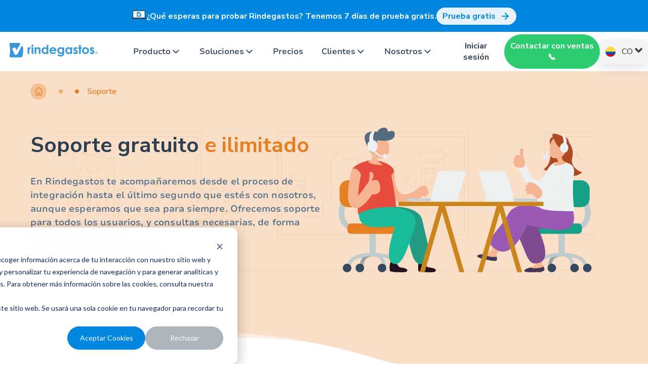

--- FILE ---
content_type: text/html; charset=UTF-8
request_url: https://rindegastos.com/es-co/producto/soporte
body_size: 56951
content:
<!doctype html><html lang="es"><head>
    <meta charset="utf-8">
    <meta http-equiv="X-UA-Compatible" content="IE=edge,chrome=1">
    <meta name="author" content="Rindegastos SpA">
    <title>Rindegastos ® | Soporte Gratuito e Ilimitado </title>
    <meta name="description" content="En Rindegastos estamos para ayudarte siempre. Ofrecemos soporte gratuito e ilimitado, desde la integración y durante todo el proceso, para todos los usuarios.">
    <meta name="generator" content="HubSpot">
    
      <link rel="shortcut icon" href="https://rindegastos.com/hubfs/favicon2.ico">
    
    <link rel="preload" href="https://fonts.googleapis.com"> 
    <link rel="preload" href="https://fonts.gstatic.com" crossorigin=""> 
    <base href=".">
    
    
    <script rel="preload" src="https://cdn.jsdelivr.net/npm/swiper@11/swiper-bundle.min.js"></script>
    
    
    
    
    
    
    <style>
    #hs-eu-cookie-confirmation {
  top: auto !important;
  bottom: 0 !important;
}</style>
    
    
    
  
    <meta name="viewport" content="width=device-width, initial-scale=1">

    <script src="/hs/hsstatic/jquery-libs/static-1.1/jquery/jquery-1.7.1.js"></script>
<script>hsjQuery = window['jQuery'];</script>
    <meta property="og:description" content="En Rindegastos estamos para ayudarte siempre. Ofrecemos soporte gratuito e ilimitado, desde la integración y durante todo el proceso, para todos los usuarios.">
    <meta property="og:title" content="Rindegastos ® | Soporte Gratuito e Ilimitado ">
    <meta name="twitter:description" content="En Rindegastos estamos para ayudarte siempre. Ofrecemos soporte gratuito e ilimitado, desde la integración y durante todo el proceso, para todos los usuarios.">
    <meta name="twitter:title" content="Rindegastos ® | Soporte Gratuito e Ilimitado ">

    

    
    <style>
a.cta_button{-moz-box-sizing:content-box !important;-webkit-box-sizing:content-box !important;box-sizing:content-box !important;vertical-align:middle}.hs-breadcrumb-menu{list-style-type:none;margin:0px 0px 0px 0px;padding:0px 0px 0px 0px}.hs-breadcrumb-menu-item{float:left;padding:10px 0px 10px 10px}.hs-breadcrumb-menu-divider:before{content:'›';padding-left:10px}.hs-featured-image-link{border:0}.hs-featured-image{float:right;margin:0 0 20px 20px;max-width:50%}@media (max-width: 568px){.hs-featured-image{float:none;margin:0;width:100%;max-width:100%}}.hs-screen-reader-text{clip:rect(1px, 1px, 1px, 1px);height:1px;overflow:hidden;position:absolute !important;width:1px}
</style>

<link class="hs-async-css" rel="preload" href="https://rindegastos.com/hubfs/hub_generated/template_assets/1/157699536177/1768833155950/template_swiper-bundle.min.css" as="style" onload="this.onload=null;this.rel='stylesheet'">
<noscript><link rel="stylesheet" href="https://rindegastos.com/hubfs/hub_generated/template_assets/1/157699536177/1768833155950/template_swiper-bundle.min.css"></noscript>
<link class="hs-async-css" rel="preload" href="https://rindegastos.com/hubfs/hub_generated/template_assets/1/157700349368/1768833155900/template_base.min.css" as="style" onload="this.onload=null;this.rel='stylesheet'">
<noscript><link rel="stylesheet" href="https://rindegastos.com/hubfs/hub_generated/template_assets/1/157700349368/1768833155900/template_base.min.css"></noscript>
<link class="hs-async-css" rel="preload" href="https://rindegastos.com/hubfs/hub_generated/template_assets/1/157697645739/1768833156006/template_main.min.css" as="style" onload="this.onload=null;this.rel='stylesheet'">
<noscript><link rel="stylesheet" href="https://rindegastos.com/hubfs/hub_generated/template_assets/1/157697645739/1768833156006/template_main.min.css"></noscript>
<link class="hs-async-css" rel="preload" href="https://rindegastos.com/hubfs/hub_generated/template_assets/1/157697645826/1768833155957/template_estilos1.min.css" as="style" onload="this.onload=null;this.rel='stylesheet'">
<noscript><link rel="stylesheet" href="https://rindegastos.com/hubfs/hub_generated/template_assets/1/157697645826/1768833155957/template_estilos1.min.css"></noscript>
<link class="hs-async-css" rel="preload" href="https://rindegastos.com/hubfs/hub_generated/template_assets/1/157700503975/1768833159635/template_estilos2.min.css" as="style" onload="this.onload=null;this.rel='stylesheet'">
<noscript><link rel="stylesheet" href="https://rindegastos.com/hubfs/hub_generated/template_assets/1/157700503975/1768833159635/template_estilos2.min.css"></noscript>
<link class="hs-async-css" rel="preload" href="https://rindegastos.com/hubfs/hub_generated/template_assets/1/157691303549/1768833157957/template_estilos3.min.css" as="style" onload="this.onload=null;this.rel='stylesheet'">
<noscript><link rel="stylesheet" href="https://rindegastos.com/hubfs/hub_generated/template_assets/1/157691303549/1768833157957/template_estilos3.min.css"></noscript>
<link rel="stylesheet" href="https://rindegastos.com/hubfs/hub_generated/module_assets/1/157691358868/1762887057274/module_header.css">
<link rel="stylesheet" href="/hs/hsstatic/cos-LanguageSwitcher/static-1.336/sass/LanguageSwitcher.css">
<link rel="stylesheet" href="https://rindegastos.com/hubfs/hub_generated/module_assets/1/157692032022/1758054608909/module_rg_cabecera_producto_img.min.css">

<style>
  .breadcrumbs-icon {
    background: #e67e2250!important;
  }
  .breadcrumbs-icon:hover {
    background: #efae75!important;
  }
</style>

<link rel="stylesheet" href="https://rindegastos.com/hubfs/hub_generated/module_assets/1/157697645703/1757445784747/module_rg_card-canales.min.css">
<link rel="stylesheet" href="https://rindegastos.com/hubfs/hub_generated/module_assets/1/157697645722/1743657152773/module_rg_img-left_text-right-button.min.css">
<link rel="stylesheet" href="https://rindegastos.com/hubfs/hub_generated/module_assets/1/157697645707/1757446219983/module_rg_card-multimedia.min.css">
<link rel="stylesheet" href="https://rindegastos.com/hubfs/hub_generated/module_assets/1/157697645686/1743657142640/module_rg_banner_contactanos.min.css">
<link rel="stylesheet" href="https://rindegastos.com/hubfs/hub_generated/module_assets/1/157691303541/1756227333855/module_rg_preguntas-frecuentes.min.css">
<link rel="stylesheet" href="https://rindegastos.com/hubfs/hub_generated/module_assets/1/157692032056/1757434465661/module_rg_cards-producto.min.css">
<link rel="stylesheet" href="https://rindegastos.com/hubfs/hub_generated/module_assets/1/157688427906/1762886916206/module_footer.css">
<style>
  @font-face {
    font-family: "Nunito Sans";
    font-weight: 400;
    font-style: normal;
    font-display: swap;
    src: url("/_hcms/googlefonts/Nunito_Sans/regular.woff2") format("woff2"), url("/_hcms/googlefonts/Nunito_Sans/regular.woff") format("woff");
  }
  @font-face {
    font-family: "Nunito Sans";
    font-weight: 700;
    font-style: normal;
    font-display: swap;
    src: url("/_hcms/googlefonts/Nunito_Sans/700.woff2") format("woff2"), url("/_hcms/googlefonts/Nunito_Sans/700.woff") format("woff");
  }
</style>

<!-- Editor Styles -->
<style id="hs_editor_style" type="text/css">
/* HubSpot Styles (default) */
.header-row-0-padding {
  padding-top: 0px !important;
  padding-bottom: 0px !important;
  padding-left: 0px !important;
  padding-right: 0px !important;
}
.footer-row-0-padding {
  padding-top: 0px !important;
  padding-bottom: 0px !important;
  padding-left: 0px !important;
  padding-right: 0px !important;
}
</style>
    

    
<!--  Added by GoogleAnalytics integration -->
<script>
var _hsp = window._hsp = window._hsp || [];
_hsp.push(['addPrivacyConsentListener', function(consent) { if (consent.allowed || (consent.categories && consent.categories.analytics)) {
  (function(i,s,o,g,r,a,m){i['GoogleAnalyticsObject']=r;i[r]=i[r]||function(){
  (i[r].q=i[r].q||[]).push(arguments)},i[r].l=1*new Date();a=s.createElement(o),
  m=s.getElementsByTagName(o)[0];a.async=1;a.src=g;m.parentNode.insertBefore(a,m)
})(window,document,'script','//www.google-analytics.com/analytics.js','ga');
  ga('create','UA-61358101-1','auto');
  ga('send','pageview');
}}]);
</script>

<!-- /Added by GoogleAnalytics integration -->

<!--  Added by GoogleAnalytics4 integration -->
<script>
var _hsp = window._hsp = window._hsp || [];
window.dataLayer = window.dataLayer || [];
function gtag(){dataLayer.push(arguments);}

var useGoogleConsentModeV2 = true;
var waitForUpdateMillis = 1000;


if (!window._hsGoogleConsentRunOnce) {
  window._hsGoogleConsentRunOnce = true;

  gtag('consent', 'default', {
    'ad_storage': 'denied',
    'analytics_storage': 'denied',
    'ad_user_data': 'denied',
    'ad_personalization': 'denied',
    'wait_for_update': waitForUpdateMillis
  });

  if (useGoogleConsentModeV2) {
    _hsp.push(['useGoogleConsentModeV2'])
  } else {
    _hsp.push(['addPrivacyConsentListener', function(consent){
      var hasAnalyticsConsent = consent && (consent.allowed || (consent.categories && consent.categories.analytics));
      var hasAdsConsent = consent && (consent.allowed || (consent.categories && consent.categories.advertisement));

      gtag('consent', 'update', {
        'ad_storage': hasAdsConsent ? 'granted' : 'denied',
        'analytics_storage': hasAnalyticsConsent ? 'granted' : 'denied',
        'ad_user_data': hasAdsConsent ? 'granted' : 'denied',
        'ad_personalization': hasAdsConsent ? 'granted' : 'denied'
      });
    }]);
  }
}

gtag('js', new Date());
gtag('set', 'developer_id.dZTQ1Zm', true);
gtag('config', 'G-0CNWYJZDVN');
</script>
<script async src="https://www.googletagmanager.com/gtag/js?id=G-0CNWYJZDVN"></script>

<!-- /Added by GoogleAnalytics4 integration -->

<!--  Added by GoogleTagManager integration -->
<script>
var _hsp = window._hsp = window._hsp || [];
window.dataLayer = window.dataLayer || [];
function gtag(){dataLayer.push(arguments);}

var useGoogleConsentModeV2 = true;
var waitForUpdateMillis = 1000;



var hsLoadGtm = function loadGtm() {
    if(window._hsGtmLoadOnce) {
      return;
    }

    if (useGoogleConsentModeV2) {

      gtag('set','developer_id.dZTQ1Zm',true);

      gtag('consent', 'default', {
      'ad_storage': 'denied',
      'analytics_storage': 'denied',
      'ad_user_data': 'denied',
      'ad_personalization': 'denied',
      'wait_for_update': waitForUpdateMillis
      });

      _hsp.push(['useGoogleConsentModeV2'])
    }

    (function(w,d,s,l,i){w[l]=w[l]||[];w[l].push({'gtm.start':
    new Date().getTime(),event:'gtm.js'});var f=d.getElementsByTagName(s)[0],
    j=d.createElement(s),dl=l!='dataLayer'?'&l='+l:'';j.async=true;j.src=
    'https://www.googletagmanager.com/gtm.js?id='+i+dl;f.parentNode.insertBefore(j,f);
    })(window,document,'script','dataLayer','GTM-KVDD5M7');

    window._hsGtmLoadOnce = true;
};

_hsp.push(['addPrivacyConsentListener', function(consent){
  if(consent.allowed || (consent.categories && consent.categories.analytics)){
    hsLoadGtm();
  }
}]);

</script>

<!-- /Added by GoogleTagManager integration -->

    <link rel="canonical" href="https://rindegastos.com/es-co/producto/soporte">

<!-- Start VWO Async SmartCode -->
<link rel="preconnect" href="https://dev.visualwebsiteoptimizer.com">
<script type="text/javascript" id="vwoCode">
window._vwo_code ||
(function () {
var w=window,
d=document;
if (d.URL.indexOf('__vwo_disable__') > -1 || w._vwo_code) {
return;
}
var account_id=1149905,
version=2.2,
settings_tolerance=2000,
hide_element='body',
background_color='white',
hide_element_style = 'opacity:0 !important;filter:alpha(opacity=0) !important;background:' + background_color + ' !important;transition:none !important;',
/* DO NOT EDIT BELOW THIS LINE */
f=!1,v=d.querySelector('#vwoCode'),cc={};try{var e=JSON.parse(localStorage.getItem('_vwo_'+account_id+'_config'));cc=e&&'object'==typeof e?e:{}}catch(e){}function r(t){try{return decodeURIComponent(t)}catch(e){return t}}var s=function(){var e={combination:[],combinationChoose:[],split:[],exclude:[],uuid:null,consent:null,optOut:null},t=d.cookie||'';if(!t)return e;for(var n,i,o=/(?:^|;s*)(?:(_vis_opt_exp_(d+)_combi=([^;]*))|(_vis_opt_exp_(d+)_combi_choose=([^;]*))|(_vis_opt_exp_(d+)_split=([^:;]*))|(_vis_opt_exp_(d+)_exclude=[^;]*)|(_vis_opt_out=([^;]*))|(_vwo_global_opt_out=[^;]*)|(_vwo_uuid=([^;]*))|(_vwo_consent=([^;]*)))/g;null!==(n=o.exec(t));)try{n[1]?e.combination.push({id:n[2],value:r(n[3])}):n[4]?e.combinationChoose.push({id:n[5],value:r(n[6])}):n[7]?e.split.push({id:n[8],value:r(n[9])}):n[10]?e.exclude.push({id:n[11]}):n[12]?e.optOut=r(n[13]):n[14]?e.optOut=!0:n[15]?e.uuid=r(n[16]):n[17]&&(i=r(n[18]),e.consent=i&&3<=i.length?i.substring(0,3):null)}catch(e){}return e}();function i(){var e=function(){if(w.VWO&&Array.isArray(w.VWO))for(var e=0;e<w.VWO.length;e++){var t=w.VWO[e];if(Array.isArray(t)&&('setVisitorId'===t[0]||'setSessionId'===t[0]))return!0}return!1}(),t='a='+account_id+'&u='+encodeURIComponent(w._vis_opt_url||d.URL)+'&vn='+version+('undefined'!=typeof platform?'&p='+platform:'')+'&st='+w.performance.now();e||((n=function(){var e,t=[],n={},i=w.VWO&&w.VWO.appliedCampaigns||{};for(e in i){var o=i[e]&&i[e].v;o&&(t.push(e+'-'+o+'-1'),n[e]=!0)}if(s&&s.combination)for(var r=0;r<s.combination.length;r++){var a=s.combination[r];n[a.id]||t.push(a.id+'-'+a.value)}return t.join('|')}())&&(t+='&c='+n),(n=function(){var e=[],t={};if(s&&s.combinationChoose)for(var n=0;n<s.combinationChoose.length;n++){var i=s.combinationChoose[n];e.push(i.id+'-'+i.value),t[i.id]=!0}if(s&&s.split)for(var o=0;o<s.split.length;o++)t[(i=s.split[o]).id]||e.push(i.id+'-'+i.value);return e.join('|')}())&&(t+='&cc='+n),(n=function(){var e={},t=[];if(w.VWO&&Array.isArray(w.VWO))for(var n=0;n<w.VWO.length;n++){var i=w.VWO[n];if(Array.isArray(i)&&'setVariation'===i[0]&&i[1]&&Array.isArray(i[1]))for(var o=0;o<i[1].length;o++){var r,a=i[1][o];a&&'object'==typeof a&&(r=a.e,a=a.v,r&&a&&(e[r]=a))}}for(r in e)t.push(r+'-'+e[r]);return t.join('|')}())&&(t+='&sv='+n)),s&&s.optOut&&(t+='&o='+s.optOut);var n=function(){var e=[],t={};if(s&&s.exclude)for(var n=0;n<s.exclude.length;n++){var i=s.exclude[n];t[i.id]||(e.push(i.id),t[i.id]=!0)}return e.join('|')}();return n&&(t+='&e='+n),s&&s.uuid&&(t+='&id='+s.uuid),s&&s.consent&&(t+='&consent='+s.consent),w.name&&-1<w.name.indexOf('_vis_preview')&&(t+='&pM=true'),w.VWO&&w.VWO.ed&&(t+='&ed='+w.VWO.ed),t}code={nonce:v&&v.nonce,library_tolerance:function(){return'undefined'!=typeof library_tolerance?library_tolerance:void 0},settings_tolerance:function(){return cc.sT||settings_tolerance},hide_element_style:function(){return'{'+(cc.hES||hide_element_style)+'}'},hide_element:function(){return performance.getEntriesByName('first-contentful-paint')[0]?'':'string'==typeof cc.hE?cc.hE:hide_element},getVersion:function(){return version},finish:function(e){var t;f||(f=!0,(t=d.getElementById('_vis_opt_path_hides'))&&t.parentNode.removeChild(t),e&&((new Image).src='https://dev.visualwebsiteoptimizer.com/ee.gif?a='+account_id+e))},finished:function(){return f},addScript:function(e){var t=d.createElement('script');t.type='text/javascript',e.src?t.src=e.src:t.text=e.text,v&&t.setAttribute('nonce',v.nonce),d.getElementsByTagName('head')[0].appendChild(t)},load:function(e,t){t=t||{};var n=new XMLHttpRequest;n.open('GET',e,!0),n.withCredentials=!t.dSC,n.responseType=t.responseType||'text',n.onload=function(){if(t.onloadCb)return t.onloadCb(n,e);200===n.status?_vwo_code.addScript({text:n.responseText}):_vwo_code.finish('&e=loading_failure:'+e)},n.onerror=function(){if(t.onerrorCb)return t.onerrorCb(e);_vwo_code.finish('&e=loading_failure:'+e)},n.send()},init:function(){var e,t=this.settings_tolerance();w._vwo_settings_timer=setTimeout(function(){_vwo_code.finish()},t),'body'!==this.hide_element()?(n=d.createElement('style'),e=(t=this.hide_element())?t+this.hide_element_style():'',t=d.getElementsByTagName('head')[0],n.setAttribute('id','_vis_opt_path_hides'),v&&n.setAttribute('nonce',v.nonce),n.setAttribute('type','text/css'),n.styleSheet?n.styleSheet.cssText=e:n.appendChild(d.createTextNode(e)),t.appendChild(n)):(n=d.getElementsByTagName('head')[0],(e=d.createElement('div')).style.cssText='z-index: 2147483647 !important;position: fixed !important;left: 0 !important;top: 0 !important;width: 100% !important;height: 100% !important;background:'+background_color+' !important;',e.setAttribute('id','_vis_opt_path_hides'),e.classList.add('_vis_hide_layer'),n.parentNode.insertBefore(e,n.nextSibling));var n='https://dev.visualwebsiteoptimizer.com/j.php?'+i();-1!==w.location.search.indexOf('_vwo_xhr')?this.addScript({src:n}):this.load(n+'&x=true',{l:1})}};w._vwo_code=code;code.init();})();
</script>
<!-- End VWO Async SmartCode -->

<!-- Google tag (gtag.js) -->
<script async src="https://www.googletagmanager.com/gtag/js?id=G-N76R58G8GF"></script>
<script>
  window.dataLayer = window.dataLayer || [];
  function gtag(){dataLayer.push(arguments);}
  gtag('js', new Date());

  gtag('config', 'G-N76R58G8GF');
</script>

<!-- Anti-flickering script -->
<script>
  var  timeout = 3000; // Timeout value to remove the flicker (in milliseconds)
  !function(h,i,d,e){var  t,n=h.createElement("style");n.id=e,n.innerHTML="body{opacity:0}",h.head.appendChild(n),t=d,i.rmfk=function(){var  t=h.getElementById(e);t&&t.parentNode.removeChild(t)},setTimeout(i.rmfk,t)}(document,window,timeout,"abhide");
</script>

<!-- Mida A/B Testing Script -->
<script type="text/javascript" async src="https://cdn.mida.so/js/optimize.js?key=qEMjJ14gRlP3mR36Lwx5Pn"></script>

<script>function readCookie(name) {  return document.cookie.split('; ')    .find(row => row.startsWith(name + '='))?.split('=')[1] || '';}function getClientIdFromGaCookie() {  const v = readCookie('_ga');  if (!v) return '';  const parts = v.split('.');  return parts.length >= 4 ? parts.slice(-2).join('.') : v;}async function getGA4ClientId(measurementId) {  return new Promise((resolve) => {    if (!window.gtag) return resolve('');    try {      window.gtag('get', measurementId, 'client_id', (cid) => resolve(cid || ''));    } catch (e) { resolve(''); }  });}// Example embed:hbspt.forms.create({  region: "na1",  portalId: "3276114",  formId: "9b3734a5-4ad9-4c59-b077-7279b6f537c9",  onFormReady: async function($form) {    const MEASUREMENT_ID = 'G-0CNWYJZDVN';    let cid = await getGA4ClientId(MEASUREMENT_ID);    if (!cid) cid = getClientIdFromGaCookie();    if (cid) {      $form.find('input[name="ga4clientid"]').val(cid);    }  }});</script>
<script>function readCookie(name) {  return document.cookie.split('; ')    .find(row => row.startsWith(name + '='))?.split('=')[1] || '';}function getClientIdFromGaCookie() {  const v = readCookie('_ga');  if (!v) return '';  const parts = v.split('.');  return parts.length >= 4 ? parts.slice(-2).join('.') : v;}async function getGA4ClientId(measurementId) {  return new Promise((resolve) => {    if (!window.gtag) return resolve('');    try {      window.gtag('get', measurementId, 'client_id', (cid) => resolve(cid || ''));    } catch (e) { resolve(''); }  });}// Example embed:hbspt.forms.create({  region: "na1",  portalId: "3276114",  formId: "2eefad49-63c0-4f18-b8d0-4e6e453db9eb",  onFormReady: async function($form) {    const MEASUREMENT_ID = 'G-0CNWYJZDVN';    let cid = await getGA4ClientId(MEASUREMENT_ID);    if (!cid) cid = getClientIdFromGaCookie();    if (cid) {      $form.find('input[name="ga4clientid"]').val(cid);    }  }});</script>
<meta property="og:url" content="https://rindegastos.com/es-co/producto/soporte">
<meta name="twitter:card" content="summary">
<meta http-equiv="content-language" content="es-co">
<link rel="alternate" hreflang="en" href="https://rindegastos.com/en/producto/soporte">
<link rel="alternate" hreflang="es" href="https://rindegastos.com/producto/soporte">
<link rel="alternate" hreflang="es-ar" href="https://rindegastos.com/es-ar/producto/soporte">
<link rel="alternate" hreflang="es-cl" href="https://rindegastos.com/es-cl/producto/soporte">
<link rel="alternate" hreflang="es-co" href="https://rindegastos.com/es-co/producto/soporte">
<link rel="alternate" hreflang="es-mx" href="https://rindegastos.com/es-mx/producto/soporte">
<link rel="alternate" hreflang="es-pe" href="https://rindegastos.com/es-pe/producto/soporte">
<link rel="alternate" hreflang="pt" href="https://rindegastos.com/pt/producto/soporte">





<style>
  .imagen-estilo{
    top: 30% !important;
  }

</style>
    


<link rel="alternate" hreflang="x-default" href="https://rindegastos.com/producto/soporte">




  </head>
  <body>
<!--  Added by GoogleTagManager integration -->
<noscript><iframe src="https://www.googletagmanager.com/ns.html?id=GTM-KVDD5M7" height="0" width="0" style="display:none;visibility:hidden"></iframe></noscript>

<!-- /Added by GoogleTagManager integration -->

    <div class="body-wrapper main-wrapper   hs-content-id-160619361293 hs-site-page page ">   
      
       
        <div data-global-resource-path="Rindegastos 2024/templates/partials/header.html"><!-- Begin partial -->
<div class="container-fluid">
<div class="row-fluid-wrapper">
<div class="row-fluid">
<div class="span12 widget-span widget-type-cell " style="" data-widget-type="cell" data-x="0" data-w="12">

<div class="row-fluid-wrapper row-depth-1 row-number-1 dnd-section header-row-0-padding">
<div class="row-fluid ">
<div class="span12 widget-span widget-type-custom_widget dnd-module" style="" data-widget-type="custom_widget" data-x="0" data-w="12">
<div id="hs_cos_wrapper_header-module-1" class="hs_cos_wrapper hs_cos_wrapper_widget hs_cos_wrapper_type_module" style="" data-hs-cos-general-type="widget" data-hs-cos-type="module"><!--
    templateType: global_partial
    isAvailableForNewContent: false
-->
<!-- Begin partial -->
<header id="topHeader" class="header-web">
  <div class="header">
    <app-banner>
      
      <div class="banner">
        <div class="bannerContent">
          <icons-component>
            <svg-icon>
              <img src="https://44471835.fs1.hubspotusercontent-na1.net/hubfs/44471835/svgexport-1.png" alt="Rindegastos" loading="lazy">
            </svg-icon>
          </icons-component>
          <span style="color: #fff;
    font-weight: 700;">¿Qué esperas para probar Rindegastos? Tenemos 7 días de prueba gratis.</span>
            <a href="https://app.rindegastos.com/signup">
          <div id="icon" class="button peter-chip">
           
           Prueba gratis
            <icons-component>
              <svg-icon>
                <svg id="arrow" width="21" height="20" viewbox="0 0 21 20" fill="none" xmlns="http://www.w3.org/2000/svg" aria-hidden="true">
                  <path class="cls-1" d="M5.14258 10H16.8092"></path>
                  <path class="cls-1" d="M10.9756 4.16699L16.8089 10.0003L10.9756 15.8337"></path>
                </svg>
              </svg-icon>
            </icons-component>
          </div> </a>
        </div>
      </div><!----><!----><!----><!----><!----><!----><!----><!---->
      
    </app-banner>
    <app-navbar>
      <div class="menu fadeInFast">
        <div class="navbar-container">
          <div class="content">
            <div class="logo-nav-bar">
              <a href="https://rindegastos.com?hsLang=es-co"><img src="https://rindegastos.com/hubfs/logo-rg.svg" alt="logo-rg" loading="lazy" style="width: 100%;height: 50px;"></a>
            </div>
            
              <div class="nb-button">
              
                Producto
                <svg id="menu" width="24" height="24" viewbox="0 0 24 24" fill="none" xmlns="http://www.w3.org/2000/svg">
                  <path d="M6 9L12 15L18 9" stroke-width="2" stroke-linecap="round" stroke-linejoin="round"></path>
                </svg>
                <div class="bodyMenu" style="height: 460px !important">
                  
                  <div class="about-1">
                    <span class="blue" style="font-size: 24px; font-weight: 700">¿Por qué Rindegastos?</span>
                    <div class="success">
                      
                        <div class="box">
                          
                          <span class="pdg-8-t" style="font-weight: 400;
    letter-spacing: .15px;
    line-height: 150%;
    margin-block-end: 0;
    margin-block-start: 0;
    font-size: 18px;
    color: #415c76;"><span>Ahorra tiempo y dinero digitalizando las legalizaciones de gastos.</span></span>
                          <div class="link-section">
                            
                            
                            <a href="https://rindegastos.com/producto?hsLang=es-co">
                              Ir a Producto
                            
                            <svg id="arrow" width="21" height="20" viewbox="0 0 21 20" fill="none" xmlns="http://www.w3.org/2000/svg">
                              <path d="M5.14258 10H16.8092" class="cls-1"></path>
                              <path d="M10.9756 4.16699L16.8089 10.0003L10.9756 15.8337" class="cls-1"></path>
                            </svg><!---->
                            
                            </a>
                          </div>
                        </div>
                      
                    </div>
                  </div>
                  
                  
                  
                  
                   <div class="menu-container">
                        <!-- Columna de Categorías -->
                        <div class="categories-column">
                            
                                 <div class="category-item" data-category="Gestión de gastos">
                                    Gestión de gastos
                                </div>
                            
                                 <div class="category-item" data-category="IA &amp; Automatizaciones">
                                    IA &amp; Automatizaciones
                                </div>
                            
                                 <div class="category-item" data-category="Soluciones Financieras">
                                    Soluciones Financieras
                                </div>
                            
                                 <div class="category-item" data-category="Plataforma">
                                    Plataforma
                                </div>
                            
                                 <div class="category-item" data-category="Seguridad">
                                    Seguridad
                                </div>
                            
                        </div>

                        <!-- Columna de Gestión de Gastos -->
                        <div class="links-column">
                            

                                <div class="link-group active" data-category="Gestión de gastos">
                                
                                    
                                        <div class="link-item product disposicion">
                                          
                                          <div class="menu-icon" style="text-align: -webkit-center;">
                                            
                                            
                                            
                                            
                                              
                                            
                                             
                                            
                                            <div class="link-item top-link">
                                              <img class="ico-inicio" src="https://rindegastos.com/hubfs/producto-08-icon.png" alt="producto-08-icon" loading="lazy">
                                              <img class="ico-hover" src="https://rindegastos.com/hubfs/producto-08-icon-2.png" alt="producto-08-icon-2" loading="lazy">
                                            </div> 
                                          </div>
                                  <a href="https://www.rindegastos.com/producto/gastoskilometraje?hsLang=es-co">
                                          <div class="textContent">
                                            <span class="h5" style="font-weight: 400;
    letter-spacing: .15px;
    line-height: 150%;
    margin-block-end: 0;
    margin-block-start: 0;
color: #415c76;
margin: 0;
font-size: 16px"><strong>Gastos de kilometraje</strong></span>
                                            <div style="font-size: 14px;
    font-weight: 400;
    letter-spacing: .1px;
    line-height: 150%;
    margin-block-end: 0;
    margin-block-start: 0;
    color: #415c76;
    margin: 0;
}">Rinde tus trayectos</div>
                                          </div></a>
                                        </div>
                                    
                                        <div class="link-item product disposicion">
                                          
                                          <div class="menu-icon" style="text-align: -webkit-center;">
                                            
                                            
                                            
                                            
                                              
                                            
                                             
                                            
                                            <div class="link-item top-link">
                                              <img class="ico-inicio" src="https://rindegastos.com/hubfs/producto-02-icon.png" alt="producto-02-icon" loading="lazy">
                                              <img class="ico-hover" src="https://rindegastos.com/hubfs/producto-02-icon-2.png" alt="producto-02-icon-2" loading="lazy">
                                            </div> 
                                          </div>
                                  <a href="https://www.rindegastos.com/producto/fondos?hsLang=es-co">
                                          <div class="textContent">
                                            <span class="h5" style="font-weight: 400;
    letter-spacing: .15px;
    line-height: 150%;
    margin-block-end: 0;
    margin-block-start: 0;
color: #415c76;
margin: 0;
font-size: 16px"><strong>Fondos</strong></span>
                                            <div style="font-size: 14px;
    font-weight: 400;
    letter-spacing: .1px;
    line-height: 150%;
    margin-block-end: 0;
    margin-block-start: 0;
    color: #415c76;
    margin: 0;
}">Saldos claros y controlados</div>
                                          </div></a>
                                        </div>
                                    
                                        <div class="link-item product disposicion">
                                          
                                          <div class="menu-icon" style="text-align: -webkit-center;">
                                            
                                            
                                            
                                            
                                              
                                            
                                             
                                            
                                            <div class="link-item top-link">
                                              <img class="ico-inicio" src="https://rindegastos.com/hubfs/flujo_revision%20(1)%201.png" alt="flujo_revision (1) 1" loading="lazy">
                                              <img class="ico-hover" src="https://rindegastos.com/hubfs/flujo_revision%20(1)%201-2.png" alt="flujo_revision (1) 1-2" loading="lazy">
                                            </div> 
                                          </div>
                                  <a href="https://www.rindegastos.com/producto/flujosflexibles?hsLang=es-co">
                                          <div class="textContent">
                                            <span class="h5" style="font-weight: 400;
    letter-spacing: .15px;
    line-height: 150%;
    margin-block-end: 0;
    margin-block-start: 0;
color: #415c76;
margin: 0;
font-size: 16px"><strong>Flujos de revisión</strong></span>
                                            <div style="font-size: 14px;
    font-weight: 400;
    letter-spacing: .1px;
    line-height: 150%;
    margin-block-end: 0;
    margin-block-start: 0;
    color: #415c76;
    margin: 0;
}">Define quién aprueba</div>
                                          </div></a>
                                        </div>
                                    
                                        <div class="link-item product disposicion">
                                          
                                          <div class="menu-icon" style="text-align: -webkit-center;">
                                            
                                            
                                            
                                            
                                              
                                            
                                             
                                            
                                            <div class="link-item top-link">
                                              <img class="ico-inicio" src="https://rindegastos.com/hubfs/producto-01-icon-1.png" alt="producto-01-icon-1" loading="lazy">
                                              <img class="ico-hover" src="https://rindegastos.com/hubfs/producto-01-icon%20(1).png" alt="producto-01-icon (1)" loading="lazy">
                                            </div> 
                                          </div>
                                  <a href="https://www.rindegastos.com/producto/politicas?hsLang=es-co">
                                          <div class="textContent">
                                            <span class="h5" style="font-weight: 400;
    letter-spacing: .15px;
    line-height: 150%;
    margin-block-end: 0;
    margin-block-start: 0;
color: #415c76;
margin: 0;
font-size: 16px"><strong>Políticas</strong></span>
                                            <div style="font-size: 14px;
    font-weight: 400;
    letter-spacing: .1px;
    line-height: 150%;
    margin-block-end: 0;
    margin-block-start: 0;
    color: #415c76;
    margin: 0;
}">Reglas establecidas por ti</div>
                                          </div></a>
                                        </div>
                                    
                                        <div class="link-item product disposicion">
                                          
                                          <div class="menu-icon" style="text-align: -webkit-center;">
                                            
                                            
                                            
                                            
                                              
                                            
                                             
                                            
                                            <div class="link-item top-link">
                                              <img class="ico-inicio" src="https://rindegastos.com/hubfs/producto-09-icon-1.png" alt="producto-09-icon-1" loading="lazy">
                                              <img class="ico-hover" src="https://rindegastos.com/hubfs/producto-09-icon%20(1).png" alt="producto-09-icon (1)" loading="lazy">
                                            </div> 
                                          </div>
                                  <a href="https://www.rindegastos.com/producto/validaciones?hsLang=es-co">
                                          <div class="textContent">
                                            <span class="h5" style="font-weight: 400;
    letter-spacing: .15px;
    line-height: 150%;
    margin-block-end: 0;
    margin-block-start: 0;
color: #415c76;
margin: 0;
font-size: 16px"><strong>Validaciones</strong></span>
                                            <div style="font-size: 14px;
    font-weight: 400;
    letter-spacing: .1px;
    line-height: 150%;
    margin-block-end: 0;
    margin-block-start: 0;
    color: #415c76;
    margin: 0;
}">Control total de las rendiciones</div>
                                          </div></a>
                                        </div>
                                    
                                        <div class="link-item product disposicion">
                                          
                                          <div class="menu-icon" style="text-align: -webkit-center;">
                                            
                                            
                                            
                                            
                                              
                                            
                                             
                                            
                                            <div class="link-item top-link">
                                              <img class="ico-inicio" src="https://rindegastos.com/hubfs/reporter%C3%ADa-1.png" alt="reportería-1" loading="lazy">
                                              <img class="ico-hover" src="https://rindegastos.com/hubfs/reporter%C3%ADa%20(1).png" alt="reportería (1)" loading="lazy">
                                            </div> 
                                          </div>
                                  <a href="https://www.rindegastos.com/producto/reporteriaexportacion?hsLang=es-co">
                                          <div class="textContent">
                                            <span class="h5" style="font-weight: 400;
    letter-spacing: .15px;
    line-height: 150%;
    margin-block-end: 0;
    margin-block-start: 0;
color: #415c76;
margin: 0;
font-size: 16px"><strong>Reportería y exportación</strong></span>
                                            <div style="font-size: 14px;
    font-weight: 400;
    letter-spacing: .1px;
    line-height: 150%;
    margin-block-end: 0;
    margin-block-start: 0;
    color: #415c76;
    margin: 0;
}">Todo está en los detalles</div>
                                          </div></a>
                                        </div>
                                    
                                        <div class="link-item product disposicion">
                                          
                                          <div class="menu-icon" style="text-align: -webkit-center;">
                                            
                                            
                                            
                                            
                                              
                                            
                                             
                                            
                                            <div class="link-item top-link">
                                              <img class="ico-inicio" src="https://rindegastos.com/hubfs/icono_multimoneda_HOVER.svg" alt="icono_multimoneda_HOVER" loading="lazy">
                                              <img class="ico-hover" src="https://rindegastos.com/hubfs/icono_multimoneda.svg" alt="icono_multimoneda" loading="lazy">
                                            </div> 
                                          </div>
                                  <a href="https://www.rindegastos.com/producto/multimonedas?hsLang=es-co">
                                          <div class="textContent">
                                            <span class="h5" style="font-weight: 400;
    letter-spacing: .15px;
    line-height: 150%;
    margin-block-end: 0;
    margin-block-start: 0;
color: #415c76;
margin: 0;
font-size: 16px"><strong>Multimoneda</strong></span>
                                            <div style="font-size: 14px;
    font-weight: 400;
    letter-spacing: .1px;
    line-height: 150%;
    margin-block-end: 0;
    margin-block-start: 0;
    color: #415c76;
    margin: 0;
}">Rinde en cualquier divisa</div>
                                          </div></a>
                                        </div>
                                    
                                        <div class="link-item product disposicion">
                                          
                                          <div class="menu-icon" style="text-align: -webkit-center;">
                                            
                                            
                                            
                                            
                                              
                                            
                                             
                                            
                                            <div class="link-item top-link">
                                              <img class="ico-inicio" src="https://rindegastos.com/hubfs/Icono%20Rindepay%20(1)-1.svg" alt="Icono Rindepay (1)-1" loading="lazy">
                                              <img class="ico-hover" src="https://rindegastos.com/hubfs/Icono%20Rindepay%20(2).svg" alt="Icono Rindepay (2)" loading="lazy">
                                            </div> 
                                          </div>
                                  <a href="https://rindegastos.com/producto/viajes?hsLang=es-co">
                                          <div class="textContent">
                                            <span class="h5" style="font-weight: 400;
    letter-spacing: .15px;
    line-height: 150%;
    margin-block-end: 0;
    margin-block-start: 0;
color: #415c76;
margin: 0;
font-size: 16px"><strong>Viajes</strong></span>
                                            <div style="font-size: 14px;
    font-weight: 400;
    letter-spacing: .1px;
    line-height: 150%;
    margin-block-end: 0;
    margin-block-start: 0;
    color: #415c76;
    margin: 0;
}">Conecta tus viajes corporativos</div>
                                          </div></a>
                                        </div>
                                    
                                        <div class="link-item product disposicion">
                                          
                                          <div class="menu-icon" style="text-align: -webkit-center;">
                                            
                                            
                                            
                                            
                                              
                                            
                                             
                                            
                                            <div class="link-item top-link">
                                              <img class="ico-inicio" src="https://rindegastos.com/hubfs/Maleta-viaticos-copia.png" alt="Maleta-viaticos-copia" loading="lazy">
                                              <img class="ico-hover" src="https://rindegastos.com/hubfs/Maleta-viaticos.png" alt="Maleta-viaticos" loading="lazy">
                                            </div> 
                                          </div>
                                  <a href="https://rindegastos.com/producto/viaticos?hsLang=es-co">
                                          <div class="textContent">
                                            <span class="h5" style="font-weight: 400;
    letter-spacing: .15px;
    line-height: 150%;
    margin-block-end: 0;
    margin-block-start: 0;
color: #415c76;
margin: 0;
font-size: 16px"><strong>Viáticos</strong></span>
                                            <div style="font-size: 14px;
    font-weight: 400;
    letter-spacing: .1px;
    line-height: 150%;
    margin-block-end: 0;
    margin-block-start: 0;
    color: #415c76;
    margin: 0;
}">Automatiza la solicitud de viáticos</div>
                                          </div></a>
                                        </div>
                                    
                                </div>
                            

                                <div class="link-group" data-category="IA &amp; Automatizaciones">
                                
                                    
                                        <div class="link-item product disposicion">
                                          
                                          <div class="menu-icon" style="text-align: -webkit-center;">
                                            
                                            
                                            
                                            
                                              
                                            
                                             
                                            
                                            <div class="link-item top-link">
                                              <img class="ico-inicio" src="https://rindegastos.com/hubfs/icono_scanit_HOVER.svg" alt="icono_scanit_HOVER" loading="lazy">
                                              <img class="ico-hover" src="https://rindegastos.com/hubfs/icono_scanit.svg" alt="icono_scanit" loading="lazy">
                                            </div> 
                                          </div>
                                  <a href="https://www.rindegastos.com/producto/escanear?hsLang=es-co">
                                          <div class="textContent">
                                            <span class="h5" style="font-weight: 400;
    letter-spacing: .15px;
    line-height: 150%;
    margin-block-end: 0;
    margin-block-start: 0;
color: #415c76;
margin: 0;
font-size: 16px"><strong>Scanit 2.0</strong></span>
                                            <div style="font-size: 14px;
    font-weight: 400;
    letter-spacing: .1px;
    line-height: 150%;
    margin-block-end: 0;
    margin-block-start: 0;
    color: #415c76;
    margin: 0;
}">Escaneo con IA Generativa</div>
                                          </div></a>
                                        </div>
                                    
                                        <div class="link-item product disposicion">
                                          
                                          <div class="menu-icon" style="text-align: -webkit-center;">
                                            
                                            
                                            
                                            
                                              
                                            
                                             
                                            
                                            <div class="link-item top-link">
                                              <img class="ico-inicio" src="https://rindegastos.com/hubfs/icono_RPA_HOVER.svg" alt="icono_RPA_HOVER" loading="lazy">
                                              <img class="ico-hover" src="https://rindegastos.com/hubfs/icono_RPA.svg" alt="icono_RPA" loading="lazy">
                                            </div> 
                                          </div>
                                  <a href="https://www.rindegastos.com/producto/robots?hsLang=es-co">
                                          <div class="textContent">
                                            <span class="h5" style="font-weight: 400;
    letter-spacing: .15px;
    line-height: 150%;
    margin-block-end: 0;
    margin-block-start: 0;
color: #415c76;
margin: 0;
font-size: 16px"><strong>RPA</strong></span>
                                            <div style="font-size: 14px;
    font-weight: 400;
    letter-spacing: .1px;
    line-height: 150%;
    margin-block-end: 0;
    margin-block-start: 0;
    color: #415c76;
    margin: 0;
}">Robots y atomatizaciones</div>
                                          </div></a>
                                        </div>
                                    
                                        <div class="link-item product disposicion">
                                          
                                          <div class="menu-icon" style="text-align: -webkit-center;">
                                            
                                            
                                            
                                            
                                              
                                            
                                             
                                            
                                            <div class="link-item top-link">
                                              <img class="ico-inicio" src="https://rindegastos.com/hubfs/producto-03-icon-1.png" alt="producto-03-icon-1" loading="lazy">
                                              <img class="ico-hover" src="https://rindegastos.com/hubfs/producto-03-icon%20(1).png" alt="producto-03-icon (1)" loading="lazy">
                                            </div> 
                                          </div>
                                  <a href="https://rindegastos.com/producto/integraciones?hsLang=es-co">
                                          <div class="textContent">
                                            <span class="h5" style="font-weight: 400;
    letter-spacing: .15px;
    line-height: 150%;
    margin-block-end: 0;
    margin-block-start: 0;
color: #415c76;
margin: 0;
font-size: 16px"><strong>Integraciones</strong></span>
                                            <div style="font-size: 14px;
    font-weight: 400;
    letter-spacing: .1px;
    line-height: 150%;
    margin-block-end: 0;
    margin-block-start: 0;
    color: #415c76;
    margin: 0;
}">100% adaptamos tu ERP</div>
                                          </div></a>
                                        </div>
                                    
                                </div>
                            

                                <div class="link-group" data-category="Soluciones Financieras">
                                
                                    
                                        <div class="link-item product disposicion">
                                          
                                          <div class="menu-icon" style="text-align: -webkit-center;">
                                            
                                            
                                            
                                            
                                              
                                            
                                             
                                            
                                            <div class="link-item top-link">
                                              <img class="ico-inicio" src="https://rindegastos.com/hubfs/Icono%20Tarjetas%20Sidebar%20(1)%201.png" alt="Icono Tarjetas Sidebar (1) 1" loading="lazy">
                                              <img class="ico-hover" src="https://rindegastos.com/hubfs/Icono%20Tarjetas%20Sidebar%20(1)%201-2.png" alt="Icono Tarjetas Sidebar (1) 1-2" loading="lazy">
                                            </div> 
                                          </div>
                                  <a href="https://www.rindegastos.com/rindeconnect?hsLang=es-co">
                                          <div class="textContent">
                                            <span class="h5" style="font-weight: 400;
    letter-spacing: .15px;
    line-height: 150%;
    margin-block-end: 0;
    margin-block-start: 0;
color: #415c76;
margin: 0;
font-size: 16px"><strong>RindeConnect</strong></span>
                                            <div style="font-size: 14px;
    font-weight: 400;
    letter-spacing: .1px;
    line-height: 150%;
    margin-block-end: 0;
    margin-block-start: 0;
    color: #415c76;
    margin: 0;
}">Conecta Tarjetas Corporativas</div>
                                          </div></a>
                                        </div>
                                    
                                </div>
                            

                                <div class="link-group" data-category="Plataforma">
                                
                                    
                                        <div class="link-item product disposicion">
                                          
                                          <div class="menu-icon" style="text-align: -webkit-center;">
                                            
                                            
                                            
                                            
                                              
                                            
                                             
                                            
                                            <div class="link-item top-link">
                                              <img class="ico-inicio" src="https://rindegastos.com/hubfs/icono_appmovil_HOVER.svg" alt="icono_appmovil_HOVER" loading="lazy">
                                              <img class="ico-hover" src="https://rindegastos.com/hubfs/icono_appmovil.svg" alt="icono_appmovil" loading="lazy">
                                            </div> 
                                          </div>
                                  <a href="https://www.rindegastos.com/producto/mobileapp?hsLang=es-co">
                                          <div class="textContent">
                                            <span class="h5" style="font-weight: 400;
    letter-spacing: .15px;
    line-height: 150%;
    margin-block-end: 0;
    margin-block-start: 0;
color: #415c76;
margin: 0;
font-size: 16px"><strong>App Móvil</strong></span>
                                            <div style="font-size: 14px;
    font-weight: 400;
    letter-spacing: .1px;
    line-height: 150%;
    margin-block-end: 0;
    margin-block-start: 0;
    color: #415c76;
    margin: 0;
}">Donde quieras, cuando quieras</div>
                                          </div></a>
                                        </div>
                                    
                                        <div class="link-item product disposicion">
                                          
                                          <div class="menu-icon" style="text-align: -webkit-center;">
                                            
                                            
                                            
                                            
                                              
                                            
                                             
                                            
                                            <div class="link-item top-link">
                                              <img class="ico-inicio" src="https://rindegastos.com/hubfs/icono_soporte_HOVER.svg" alt="icono_soporte_HOVER" loading="lazy">
                                              <img class="ico-hover" src="https://rindegastos.com/hubfs/icono_soporte.svg" alt="icono_soporte" loading="lazy">
                                            </div> 
                                          </div>
                                  <a href="https://www.rindegastos.com/producto/soporte?hsLang=es-co">
                                          <div class="textContent">
                                            <span class="h5" style="font-weight: 400;
    letter-spacing: .15px;
    line-height: 150%;
    margin-block-end: 0;
    margin-block-start: 0;
color: #415c76;
margin: 0;
font-size: 16px"><strong>Soporte</strong></span>
                                            <div style="font-size: 14px;
    font-weight: 400;
    letter-spacing: .1px;
    line-height: 150%;
    margin-block-end: 0;
    margin-block-start: 0;
    color: #415c76;
    margin: 0;
}">Múltiples canales de atención</div>
                                          </div></a>
                                        </div>
                                    
                                        <div class="link-item product disposicion">
                                          
                                          <div class="menu-icon" style="text-align: -webkit-center;">
                                            
                                            
                                            
                                            
                                              
                                            
                                             
                                            
                                            <div class="link-item top-link">
                                              <img class="ico-inicio" src="https://rindegastos.com/hubfs/icono_registro_acciones_HOVER-1.svg" alt="icono_registro_acciones_HOVER-1" loading="lazy">
                                              <img class="ico-hover" src="https://rindegastos.com/hubfs/icono_registro_acciones.svg" alt="icono_registro_acciones" loading="lazy">
                                            </div> 
                                          </div>
                                  <a href="https://rindegastos.com/producto/registrodeacciones?hsLang=es-co">
                                          <div class="textContent">
                                            <span class="h5" style="font-weight: 400;
    letter-spacing: .15px;
    line-height: 150%;
    margin-block-end: 0;
    margin-block-start: 0;
color: #415c76;
margin: 0;
font-size: 16px"><strong>Registro de acciones</strong></span>
                                            <div style="font-size: 14px;
    font-weight: 400;
    letter-spacing: .1px;
    line-height: 150%;
    margin-block-end: 0;
    margin-block-start: 0;
    color: #415c76;
    margin: 0;
}">Trazabilidad total de lo que ocurre en tu cuenta</div>
                                          </div></a>
                                        </div>
                                    
                                </div>
                            

                                <div class="link-group" data-category="Seguridad">
                                
                                    
                                        <div class="link-item product disposicion">
                                          
                                          <div class="menu-icon" style="text-align: -webkit-center;">
                                            
                                            
                                            
                                            
                                              
                                            
                                             
                                            
                                            <div class="link-item top-link">
                                              <img class="ico-inicio" src="https://rindegastos.com/hubfs/icono_seguridad_HOVER.svg" alt="icono_seguridad_HOVER" loading="lazy">
                                              <img class="ico-hover" src="https://rindegastos.com/hubfs/icono_seguridad.svg" alt="icono_seguridad" loading="lazy">
                                            </div> 
                                          </div>
                                  <a href="https://www.rindegastos.com/producto/seguridad?hsLang=es-co">
                                          <div class="textContent">
                                            <span class="h5" style="font-weight: 400;
    letter-spacing: .15px;
    line-height: 150%;
    margin-block-end: 0;
    margin-block-start: 0;
color: #415c76;
margin: 0;
font-size: 16px"><strong>Seguridad</strong></span>
                                            <div style="font-size: 14px;
    font-weight: 400;
    letter-spacing: .1px;
    line-height: 150%;
    margin-block-end: 0;
    margin-block-start: 0;
    color: #415c76;
    margin: 0;
}">Tu información está protegida</div>
                                          </div></a>
                                        </div>
                                    
                                </div>
                            
                        </div>
                    </div>

                  
                  
                  
                  
                </div>
              
              </div>
            
              <div class="nb-button">
              
                Soluciones
                <svg id="menu" width="24" height="24" viewbox="0 0 24 24" fill="none" xmlns="http://www.w3.org/2000/svg">
                  <path d="M6 9L12 15L18 9" stroke-width="2" stroke-linecap="round" stroke-linejoin="round"></path>
                </svg>
                <div class="bodyMenu" style="height: px !important">
                  
                  <div class="about-1">
                    <span class="blue" style="font-size: 24px; font-weight: 700">Soluciones</span>
                    <div class="success">
                      
                        <div class="box">
                          
                          <span class="pdg-8-t" style="font-weight: 400;
    letter-spacing: .15px;
    line-height: 150%;
    margin-block-end: 0;
    margin-block-start: 0;
    font-size: 18px;
    color: #415c76;"><span>Nos adaptamos al tamaño y formato de tu empresa.</span></span>
                          <div class="link-section">
                            
                            
                            <a href="">
                              
                            
                            </a>
                          </div>
                        </div>
                      
                    </div>
                  </div>
                  
                  
                  
                  <div class="about-2">
                    <span style="font-weight: 400;
    letter-spacing: .15px;
    line-height: 150%;
    margin-block-end: 0;
    margin-block-start: 0;
    font-size: 18px;">Por Tamaño</span>
                    <div class="links">
                      
                      
                      
                      <div class="col">
                      
                        <div class="product">
                          
                          
                          <a href="https://rindegastos.com/pyme?hsLang=es-co">
                            
                            <div class="textContent">
                                <span class="h5" style="font-weight: 400;
    letter-spacing: .15px;
    line-height: 150%;
    margin-block-end: 0;
    margin-block-start: 0;
color: #415c76;
margin: 0;
font-size: 16px">Pyme / SMB</span>
                                            <div style="font-size: 14px;
    font-weight: 400;
    letter-spacing: .1px;
    line-height: 150%;
    margin-block-end: 0;
    margin-block-start: 0;
    color: #415c76;
    margin: 0;
}">Implementación para todos los tamaños</div>
                           <!--   <h5>Pyme / SMB</h5>
                              <h6>Implementación para todos los tamaños</h6>-->
                            </div>
                          </a>
                        </div>
                      
                        
                      
                      
                      
                        <div class="product">
                          
                          
                          <a href="https://rindegastos.com/corporativo?hsLang=es-co">
                            
                            <div class="textContent">
                                <span class="h5" style="font-weight: 400;
    letter-spacing: .15px;
    line-height: 150%;
    margin-block-end: 0;
    margin-block-start: 0;
color: #415c76;
margin: 0;
font-size: 16px">Corporativo / Corporate</span>
                                            <div style="font-size: 14px;
    font-weight: 400;
    letter-spacing: .1px;
    line-height: 150%;
    margin-block-end: 0;
    margin-block-start: 0;
    color: #415c76;
    margin: 0;
}">Corporativo / Corporate</div>
                           <!--   <h5>Corporativo / Corporate</h5>
                              <h6>Corporativo / Corporate</h6>-->
                            </div>
                          </a>
                        </div>
                      
                        
                      
                      
                      
                        <div class="product">
                          
                          
                          <a href="https://rindegastos.com/multinacional?hsLang=es-co">
                            
                            <div class="textContent">
                                <span class="h5" style="font-weight: 400;
    letter-spacing: .15px;
    line-height: 150%;
    margin-block-end: 0;
    margin-block-start: 0;
color: #415c76;
margin: 0;
font-size: 16px">Multinacional / Regional</span>
                                            <div style="font-size: 14px;
    font-weight: 400;
    letter-spacing: .1px;
    line-height: 150%;
    margin-block-end: 0;
    margin-block-start: 0;
    color: #415c76;
    margin: 0;
}">Rindegastos a nivel internacional</div>
                           <!--   <h5>Multinacional / Regional</h5>
                              <h6>Rindegastos a nivel internacional</h6>-->
                            </div>
                          </a>
                        </div>
                      
                      </div>
                      
                      
                      
                    </div>
                  </div>
                  
                  
                  
                  <div class="about-3">
                    <div style="font-weight: 400;
    letter-spacing: 0.15px;
    line-height: 150%;
    margin-block-end: 0px;
    margin-block-start: 0px;
    font-size: 18px;
    padding-bottom: 24px !important;">Rindegastos Integrado</div>
                    <div class="success">
                      
                        <div class="box">
                          
                             
                            <img src="https://rindegastos.com/hubfs/svgexport-16.webp" alt="svgexport-16" loading="lazy">
                          
                          <div class="pdg-8-t" style="font-weight: 400;
    letter-spacing: .15px;
    line-height: 150%;
    margin-block-end: 0;
    margin-block-start: 0;
    color: #415c76;"><span>Conoce cómo nos integramos al sistema ERP de tu empresa.</span></div>
                          <div class="link-section">
                            
                            
                            <a href="https://rindegastos.com/producto/integraciones?hsLang=es-co">
                              Leer más
                            
                            <svg id="arrow" width="21" height="20" viewbox="0 0 21 20" fill="none" xmlns="http://www.w3.org/2000/svg">
                              <path d="M5.14258 10H16.8092" class="cls-1"></path>
                              <path d="M10.9756 4.16699L16.8089 10.0003L10.9756 15.8337" class="cls-1"></path>
                            </svg><!----></a>
                          </div>
                        </div>
                      
                    </div>
                  </div>
                  
                </div>
              
              </div>
            
              <div class="nb-button">
              
                <a href="https://rindegastos.com/precios?hsLang=es-co">Precios</a>
              
              </div>
            
              <div class="nb-button">
              
                Clientes
                <svg id="menu" width="24" height="24" viewbox="0 0 24 24" fill="none" xmlns="http://www.w3.org/2000/svg">
                  <path d="M6 9L12 15L18 9" stroke-width="2" stroke-linecap="round" stroke-linejoin="round"></path>
                </svg>
                <div class="bodyMenu" style="height: px !important">
                  
                  <div class="about-1">
                    <span class="blue" style="font-size: 24px; font-weight: 700">Nuestros Clientes</span>
                    <div class="success">
                      
                        <div class="box">
                          
                          <span class="pdg-8-t" style="font-weight: 400;
    letter-spacing: .15px;
    line-height: 150%;
    margin-block-end: 0;
    margin-block-start: 0;
    font-size: 18px;
    color: #415c76;"><span>Quienes ya digitalizaron sus legalizaciones de gastos.</span></span>
                          <div class="link-section">
                            
                            
                            <a href="">
                              
                            
                            </a>
                          </div>
                        </div>
                      
                    </div>
                  </div>
                  
                  
                  
                  <div class="about-2">
                    <span style="font-weight: 400;
    letter-spacing: .15px;
    line-height: 150%;
    margin-block-end: 0;
    margin-block-start: 0;
    font-size: 18px;">Clientes</span>
                    <div class="links">
                      
                      
                      
                      <div class="col">
                      
                        <div class="product">
                          
                          
                          <a href="https://rindegastos.com/clientes?hsLang=es-co">
                            
                            <div class="textContent">
                                <span class="h5" style="font-weight: 400;
    letter-spacing: .15px;
    line-height: 150%;
    margin-block-end: 0;
    margin-block-start: 0;
color: #415c76;
margin: 0;
font-size: 16px">Nuestros Clientes</span>
                                            <div style="font-size: 14px;
    font-weight: 400;
    letter-spacing: .1px;
    line-height: 150%;
    margin-block-end: 0;
    margin-block-start: 0;
    color: #415c76;
    margin: 0;
}">Quienes confían en nosotros</div>
                           <!--   <h5>Nuestros Clientes</h5>
                              <h6>Quienes confían en nosotros</h6>-->
                            </div>
                          </a>
                        </div>
                      
                        
                      
                      
                      
                        <div class="product">
                          
                          
                          <a href="https://casosexito.rindegastos.com/?hsLang=es-co">
                            
                            <div class="textContent">
                                <span class="h5" style="font-weight: 400;
    letter-spacing: .15px;
    line-height: 150%;
    margin-block-end: 0;
    margin-block-start: 0;
color: #415c76;
margin: 0;
font-size: 16px">Casos de éxito</span>
                                            <div style="font-size: 14px;
    font-weight: 400;
    letter-spacing: .1px;
    line-height: 150%;
    margin-block-end: 0;
    margin-block-start: 0;
    color: #415c76;
    margin: 0;
}">Conoce sus experiencias</div>
                           <!--   <h5>Casos de éxito</h5>
                              <h6>Conoce sus experiencias</h6>-->
                            </div>
                          </a>
                        </div>
                      
                      </div>
                      
                      
                      
                    </div>
                  </div>
                  
                  
                  
                  <div class="about-3">
                    <div style="font-weight: 400;
    letter-spacing: 0.15px;
    line-height: 150%;
    margin-block-end: 0px;
    margin-block-start: 0px;
    font-size: 18px;
    padding-bottom: 24px !important;">Casos de éxito</div>
                    <div class="success">
                      
                        <div class="box">
                          
                             
                            <img src="https://rindegastos.com/hubfs/ultramar_card.webp" alt="ultramar_card" loading="lazy">
                          
                          <div class="pdg-8-t" style="font-weight: 400;
    letter-spacing: .15px;
    line-height: 150%;
    margin-block-end: 0;
    margin-block-start: 0;
    color: #415c76;">Ultramar, <span>La necesidad de la digitalización</span></div>
                          <div class="link-section">
                            
                            
                            <a href="https://casosexito.rindegastos.com/ultramar?hsLang=es-co">
                              Leer más
                            
                            <svg id="arrow" width="21" height="20" viewbox="0 0 21 20" fill="none" xmlns="http://www.w3.org/2000/svg">
                              <path d="M5.14258 10H16.8092" class="cls-1"></path>
                              <path d="M10.9756 4.16699L16.8089 10.0003L10.9756 15.8337" class="cls-1"></path>
                            </svg><!----></a>
                          </div>
                        </div>
                      
                        <div class="box">
                          
                             
                            <img src="https://rindegastos.com/hubfs/cards_socovesa.webp" alt="cards_socovesa" loading="lazy">
                          
                          <div class="pdg-8-t" style="font-weight: 400;
    letter-spacing: .15px;
    line-height: 150%;
    margin-block-end: 0;
    margin-block-start: 0;
    color: #415c76;">Socovesa, un ejemplo de la digitalización.</div>
                          <div class="link-section">
                            
                            
                            <a href="https://casosexito.rindegastos.com/socovesa?hsLang=es-co">
                              Leer más
                            
                            <svg id="arrow" width="21" height="20" viewbox="0 0 21 20" fill="none" xmlns="http://www.w3.org/2000/svg">
                              <path d="M5.14258 10H16.8092" class="cls-1"></path>
                              <path d="M10.9756 4.16699L16.8089 10.0003L10.9756 15.8337" class="cls-1"></path>
                            </svg><!----></a>
                          </div>
                        </div>
                      
                    </div>
                  </div>
                  
                </div>
              
              </div>
            
              <div class="nb-button">
              
                Nosotros
                <svg id="menu" width="24" height="24" viewbox="0 0 24 24" fill="none" xmlns="http://www.w3.org/2000/svg">
                  <path d="M6 9L12 15L18 9" stroke-width="2" stroke-linecap="round" stroke-linejoin="round"></path>
                </svg>
                <div class="bodyMenu" style="height: px !important">
                  
                  <div class="about-1">
                    <span class="blue" style="font-size: 24px; font-weight: 700">Nosotros</span>
                    <div class="success">
                      
                        <div class="box">
                          
                          <span class="pdg-8-t" style="font-weight: 400;
    letter-spacing: .15px;
    line-height: 150%;
    margin-block-end: 0;
    margin-block-start: 0;
    font-size: 18px;
    color: #415c76;">Conoce todo lo que hay detrás de Rindegastos.</span>
                          <div class="link-section">
                            
                            
                            <a href="">
                              
                            
                            </a>
                          </div>
                        </div>
                      
                    </div>
                  </div>
                  
                  
                  
                  <div class="about-2">
                    <span style="font-weight: 400;
    letter-spacing: .15px;
    line-height: 150%;
    margin-block-end: 0;
    margin-block-start: 0;
    font-size: 18px;">Sobre Rindegastos</span>
                    <div class="links">
                      
                      
                      
                      <div class="col">
                      
                        <div class="product">
                          
                          
                          <a href="https://rindegastos.com/partners?hsLang=es-co">
                            
                            <div class="textContent">
                                <span class="h5" style="font-weight: 400;
    letter-spacing: .15px;
    line-height: 150%;
    margin-block-end: 0;
    margin-block-start: 0;
color: #415c76;
margin: 0;
font-size: 16px">Partners</span>
                                            <div style="font-size: 14px;
    font-weight: 400;
    letter-spacing: .1px;
    line-height: 150%;
    margin-block-end: 0;
    margin-block-start: 0;
    color: #415c76;
    margin: 0;
}">Nuestra alianza comercial</div>
                           <!--   <h5>Partners</h5>
                              <h6>Nuestra alianza comercial</h6>-->
                            </div>
                          </a>
                        </div>
                      
                        
                      
                      
                      
                        <div class="product">
                          
                          
                          <a href="https://rindegastos.com/webinars?hsLang=es-co">
                            
                            <div class="textContent">
                                <span class="h5" style="font-weight: 400;
    letter-spacing: .15px;
    line-height: 150%;
    margin-block-end: 0;
    margin-block-start: 0;
color: #415c76;
margin: 0;
font-size: 16px">Webinars</span>
                                            <div style="font-size: 14px;
    font-weight: 400;
    letter-spacing: .1px;
    line-height: 150%;
    margin-block-end: 0;
    margin-block-start: 0;
    color: #415c76;
    margin: 0;
}">Nuestros eventos online</div>
                           <!--   <h5>Webinars</h5>
                              <h6>Nuestros eventos online</h6>-->
                            </div>
                          </a>
                        </div>
                      
                        
                      
                      
                      
                        <div class="product">
                          
                          
                          <a href="https://blog.rindegastos.com/?hsLang=es-co">
                            
                            <div class="textContent">
                                <span class="h5" style="font-weight: 400;
    letter-spacing: .15px;
    line-height: 150%;
    margin-block-end: 0;
    margin-block-start: 0;
color: #415c76;
margin: 0;
font-size: 16px">Blog</span>
                                            <div style="font-size: 14px;
    font-weight: 400;
    letter-spacing: .1px;
    line-height: 150%;
    margin-block-end: 0;
    margin-block-start: 0;
    color: #415c76;
    margin: 0;
}">Todo lo que necesitas leer</div>
                           <!--   <h5>Blog</h5>
                              <h6>Todo lo que necesitas leer</h6>-->
                            </div>
                          </a>
                        </div>
                      
                      </div>
                      
                      
                      
                      
                      <div class="col">
                      
                        <div class="product">
                          
                          
                          <a href="https://rindegastos.com/empleos?hsLang=es-co" target="_blank" rel="noopener">
                            
                            <div class="textContent">
                                <span class="h5" style="font-weight: 400;
    letter-spacing: .15px;
    line-height: 150%;
    margin-block-end: 0;
    margin-block-start: 0;
color: #415c76;
margin: 0;
font-size: 16px">Trabaja con nosotros</span>
                                            <div style="font-size: 14px;
    font-weight: 400;
    letter-spacing: .1px;
    line-height: 150%;
    margin-block-end: 0;
    margin-block-start: 0;
    color: #415c76;
    margin: 0;
}">Revisa las vacantes</div>
                           <!--   <h5>Trabaja con nosotros</h5>
                              <h6>Revisa las vacantes</h6>-->
                            </div>
                          </a>
                        </div>
                      
                      </div>
                      
                      
                      
                    </div>
                  </div>
                  
                  
                  
                  <div class="about-3">
                    <div style="font-weight: 400;
    letter-spacing: 0.15px;
    line-height: 150%;
    margin-block-end: 0px;
    margin-block-start: 0px;
    font-size: 18px;
    padding-bottom: 24px !important;">Lo último de nuestro blog</div>
                    <div class="success">
                      
                        <div class="box">
                          
                             
                            <img src="https://rindegastos.com/hubfs/post_blog_multimoneda_01-1%201.webp" alt="post_blog_multimoneda_01-1 1" loading="lazy">
                          
                          <div class="pdg-8-t" style="font-weight: 400;
    letter-spacing: .15px;
    line-height: 150%;
    margin-block-end: 0;
    margin-block-start: 0;
    color: #415c76;"><span>Automatiza las tasas de cambio en tu empresa</span></div>
                          <div class="link-section">
                            
                            
                            <a href="https://blog.rindegastos.com/automatiza-las-tasas-de-cambio-en-tu-empresa?_gl=1*1r89vu7*_ga*MTE3NzQ3MzE3MC4xNzA5MTQ4NzIz*_ga_0CNWYJZDVN*MTcwOTI5ODA4Ni42LjEuMTcwOTMwNTA1Mi41MS4wLjA.&amp;hsLang=es-co">
                              Leer más
                            
                            <svg id="arrow" width="21" height="20" viewbox="0 0 21 20" fill="none" xmlns="http://www.w3.org/2000/svg">
                              <path d="M5.14258 10H16.8092" class="cls-1"></path>
                              <path d="M10.9756 4.16699L16.8089 10.0003L10.9756 15.8337" class="cls-1"></path>
                            </svg><!----></a>
                          </div>
                        </div>
                      
                    </div>
                  </div>
                  
                </div>
              
              </div>
            
          </div>
          <div id="button" class="content">
            <a rel="noopener" href="https://app.rindegastos.com/signin">
              <div class="button peter-tertiary espacio-header"> Iniciar sesión </div>
            </a>
            <a href="https://rindegastos.com/contacto?hsLang=es-co">
              <div class="button green-primary espacio-header"> Contactar con ventas 📞 </div>
            </a>
            <!--cambio de lenguaje-->
                  


<div class="kl-navbar__button flex">
    <div>
        <span id="hs_cos_wrapper_header-module-1_" class="hs_cos_wrapper hs_cos_wrapper_widget hs_cos_wrapper_type_language_switcher" style="" data-hs-cos-general-type="widget" data-hs-cos-type="language_switcher"><div class="lang_switcher_class">
   <div class="globe_class" onclick="">
       <ul class="lang_list_class">
           <li>
               <a class="lang_switcher_link" data-language="es-co" lang="es-co" href="https://rindegastos.com/es-co/producto/soporte">Español - Colombia</a>
           </li>
           <li>
               <a class="lang_switcher_link" data-language="en" lang="en" href="https://rindegastos.com/en/producto/soporte">English</a>
           </li>
           <li>
               <a class="lang_switcher_link" data-language="es" lang="es" href="https://rindegastos.com/producto/soporte">Español</a>
           </li>
           <li>
               <a class="lang_switcher_link" data-language="es-ar" lang="es-ar" href="https://rindegastos.com/es-ar/producto/soporte">Español - Argentina</a>
           </li>
           <li>
               <a class="lang_switcher_link" data-language="es-cl" lang="es-cl" href="https://rindegastos.com/es-cl/producto/soporte">Español - Chile</a>
           </li>
           <li>
               <a class="lang_switcher_link" data-language="es-mx" lang="es-mx" href="https://rindegastos.com/es-mx/producto/soporte">Español - México</a>
           </li>
           <li>
               <a class="lang_switcher_link" data-language="es-pe" lang="es-pe" href="https://rindegastos.com/es-pe/producto/soporte">Español - Perú</a>
           </li>
           <li>
               <a class="lang_switcher_link" data-language="pt" lang="pt" href="https://rindegastos.com/pt/producto/soporte">Português</a>
           </li>
       </ul>
   </div>
</div></span>
    </div>
    <div class="header__language-switcher--label-current">
        Colombia
    </div>
</div>
            <!--fin de cambio de lenguaje -->
          </div>
        </div>
      </div><!----><!----><!----><!---->
    </app-navbar>
  </div>
</header>

<!--header para movil-----------------------------------------------------------------------------------------------------------------------------------------------> 
<header id="topHeader" class="header-mobile">
  <div class="headerMobile">
    
    <app-banner><!---->
      <div>
        <div class="banner mobile">
          <div class="bannerContent">
            <icons-component>
              <svg-icon>
                <img src="https://44471835.fs1.hubspotusercontent-na1.net/hubfs/44471835/svgexport-1.png" alt="Rindegastos" loading="lazy">
              </svg-icon>
            </icons-component>
            <span style="color: #fff;
    font-weight: 700;">¡Nueva versión web!</span>
            <svg id="menu" width="24" height="24" viewbox="0 0 24 24" fill="none" xmlns="http://www.w3.org/2000/svg">
              <path d="M6 9L12 15L18 9" stroke="#FFFFFF" stroke-width="2" stroke-linecap="round" stroke-linejoin="round"></path>
            </svg><!---->
          </div>
        </div><!---->

        <div class="shadow">
          <div class="expandedBanner fadeInFast">
            <div class="contentExpanded"><div style="color: #0287e0;
text-align: center;
font-size: 16px;
font-weight: 400;
    letter-spacing: .15px;
    line-height: 150%;
    margin-block-end: 0;
    margin-block-start: 0;">¿Qué esperas para probar Rindegastos? Tenemos 7 días de prueba gratis.</div>
              <a href="https://app.rindegastos.com/signup">
              <div id="icon" class="button peter-chip-mobile">
                Prueba gratis
                <icons-component class="h-18">
                  <svg-icon>
                    <svg id="arrow" width="21" height="20" viewbox="0 0 21 20" fill="none" xmlns="http://www.w3.org/2000/svg" aria-hidden="true">
                      <path class="cls-1" d="M5.14258 10H16.8092"></path>
                      <path class="cls-1" d="M10.9756 4.16699L16.8089 10.0003L10.9756 15.8337"></path>
                    </svg>
                  </svg-icon>
                </icons-component>
                </div></a>
            </div>
          </div>
        </div>

      </div><!----><!----><!----><!----><!---->
    </app-banner>
    
    <app-navbar><!---->
      <div class="button-section downloadNow">
        <div class="box">
          
            
            
            <a href="https://www.instagram.com/rindegastos/?hl=es-la">
              <div class="footer-icon-blue">
                <img src="https://rindegastos.com/hubfs/svgexport-29.webp" alt="svgexport-29" loading="lazy">
              </div>
            </a>
          
            
            
            <a href="https://cl.linkedin.com/company/rindegastos">
              <div class="footer-icon-blue">
                <img src="https://rindegastos.com/hubfs/svgexport-30.webp" alt="svgexport-30" loading="lazy">
              </div>
            </a>
          
            
            
            <a href="https://twitter.com/rindegastos?lang=es">
              <div class="footer-icon-blue">
                <img src="https://rindegastos.com/hubfs/svgexport-31.webp" alt="svgexport-31" loading="lazy">
              </div>
            </a>
          
            
            
            <a href="https://www.youtube.com/c/RindeGastos">
              <div class="footer-icon-blue">
                <img src="https://rindegastos.com/hubfs/svgexport-32.webp" alt="svgexport-32" loading="lazy">
              </div>
            </a>
          
            
            
            <a href="https://www.facebook.com/rindegastos">
              <div class="footer-icon-blue">
                <img src="https://rindegastos.com/hubfs/svgexport-33.webp" alt="svgexport-33" loading="lazy">
              </div>
            </a>
          
        </div>
        <div class="box download gap-24">
          
           <a href="https://rindegastos.com/contacto?hsLang=es-co">
              <div class="button green-primary espacio-header"> Contactar con ventas 📞 </div>
            </a>
                      <a href="https://app.rindegastos.com/signup">
          <div id="icon" class="button peter-primary">
           
           Prueba gratis
          </div> </a>
        </div>
      </div><!---->

      <div class="menu mobile"><!---->
        <div class="navbar-container mobile">
          <div class="headerMobileMenu">
            <div>
              <a href="https://rindegastos.com?hsLang=es-co"><img src="https://rindegastos.com/hubfs/logo-rg.svg" alt="logo-rg" style="width: 100%;height: 50px;" loading="lazy"></a>
            </div>

            <svg width="24" height="25" viewbox="0 0 24 25" fill="none" xmlns="http://www.w3.org/2000/svg" class="sMenu">
              <path fill-rule="evenodd" clip-rule="evenodd" d="M3 6.5H21V8.5H3V6.5ZM3 11.5H21V13.5H3V11.5ZM21 16.5H3V18.5H21V16.5Z" fill="#2C3E50"></path>
            </svg>

            <svg width="34" height="34" viewbox="0 0 34 34" fill="none" xmlns="http://www.w3.org/2000/svg" class="close hidden">
              <circle opacity="0.5" cx="17" cy="17" r="15" fill="#ECF0F1"></circle>
              <g opacity="0.8">
                <path d="M12 12L22 22" stroke="#2C3E50" stroke-width="2" stroke-linecap="round" stroke-linejoin="round"></path>
                <path d="M12 22.0004L22 12.0004" stroke="#2C3E50" stroke-width="2" stroke-linecap="round" stroke-linejoin="round"></path>
              </g>
            </svg>
          </div><!---->



          <div class="menuMobile fadeInFast">
           
   
            <ul>
              
                
                  <li id="movil-menu-item-1" class="fatherLiMenu">
                    Producto
                    <svg id="menu" width="24" height="24" viewbox="0 0 24 24" fill="none" xmlns="http://www.w3.org/2000/svg">
                      <path d="M6 9L12 15L18 9" stroke="#2C3E50" stroke-width="2" stroke-linecap="round" stroke-linejoin="round"></path>
                    </svg>
                  </li>
                  
                      
                      
                         <div id="movil-submenu-1" class="moreMenu" style="margin-left: 30px">
                                
                              <li id="movil-menu-item-1" class="fatherLiMenu2">Gestión de gastos <svg id="menu" width="24" height="24" viewbox="0 0 24 24" fill="none" xmlns="http://www.w3.org/2000/svg">
                                <path d="M6 9L12 15L18 9" stroke="#2C3E50" stroke-width="2" stroke-linecap="round" stroke-linejoin="round"></path>
                                </svg>
                              </li>  
                            <div id="movil-submenu-1" class="moreMenu2">
                                  
                                     
                                          <div class="option" style="display:none"><a href="https://www.rindegastos.com/producto/gastoskilometraje?hsLang=es-co">Gastos de kilometraje</a></div>
                                     
                                  
                                     
                                          <div class="option" style="display:none"><a href="https://www.rindegastos.com/producto/fondos?hsLang=es-co">Fondos</a></div>
                                     
                                  
                                     
                                          <div class="option" style="display:none"><a href="https://www.rindegastos.com/producto/flujosflexibles?hsLang=es-co">Flujos de revisión</a></div>
                                     
                                  
                                     
                                          <div class="option" style="display:none"><a href="https://www.rindegastos.com/producto/politicas?hsLang=es-co">Políticas</a></div>
                                     
                                  
                                     
                                          <div class="option" style="display:none"><a href="https://www.rindegastos.com/producto/validaciones?hsLang=es-co">Validaciones</a></div>
                                     
                                  
                                     
                                          <div class="option" style="display:none"><a href="https://www.rindegastos.com/producto/reporteriaexportacion?hsLang=es-co">Reportería y exportación</a></div>
                                     
                                  
                                     
                                          <div class="option" style="display:none"><a href="https://www.rindegastos.com/producto/multimonedas?hsLang=es-co">Multimoneda</a></div>
                                     
                                  
                                     
                                          <div class="option" style="display:none"><a href="https://rindegastos.com/producto/viajes?hsLang=es-co">Viajes</a></div>
                                     
                                  
                                     
                                          <div class="option" style="display:none"><a href="https://rindegastos.com/producto/viaticos?hsLang=es-co">Viáticos</a></div>
                                     
                                  
                               </div>
                                
                              <li id="movil-menu-item-2" class="fatherLiMenu2">IA &amp; Automatizaciones <svg id="menu" width="24" height="24" viewbox="0 0 24 24" fill="none" xmlns="http://www.w3.org/2000/svg">
                                <path d="M6 9L12 15L18 9" stroke="#2C3E50" stroke-width="2" stroke-linecap="round" stroke-linejoin="round"></path>
                                </svg>
                              </li>  
                            <div id="movil-submenu-2" class="moreMenu2">
                                  
                                     
                                          <div class="option" style="display:none"><a href="https://www.rindegastos.com/producto/escanear?hsLang=es-co">Scanit 2.0</a></div>
                                     
                                  
                                     
                                          <div class="option" style="display:none"><a href="https://www.rindegastos.com/producto/robots?hsLang=es-co">RPA</a></div>
                                     
                                  
                                     
                                          <div class="option" style="display:none"><a href="https://rindegastos.com/producto/integraciones?hsLang=es-co">Integraciones</a></div>
                                     
                                  
                               </div>
                                
                              <li id="movil-menu-item-3" class="fatherLiMenu2">Soluciones Financieras <svg id="menu" width="24" height="24" viewbox="0 0 24 24" fill="none" xmlns="http://www.w3.org/2000/svg">
                                <path d="M6 9L12 15L18 9" stroke="#2C3E50" stroke-width="2" stroke-linecap="round" stroke-linejoin="round"></path>
                                </svg>
                              </li>  
                            <div id="movil-submenu-3" class="moreMenu2">
                                  
                                     
                                          <div class="option" style="display:none"><a href="https://www.rindegastos.com/rindeconnect?hsLang=es-co">RindeConnect</a></div>
                                     
                                  
                               </div>
                                
                              <li id="movil-menu-item-4" class="fatherLiMenu2">Plataforma <svg id="menu" width="24" height="24" viewbox="0 0 24 24" fill="none" xmlns="http://www.w3.org/2000/svg">
                                <path d="M6 9L12 15L18 9" stroke="#2C3E50" stroke-width="2" stroke-linecap="round" stroke-linejoin="round"></path>
                                </svg>
                              </li>  
                            <div id="movil-submenu-4" class="moreMenu2">
                                  
                                     
                                          <div class="option" style="display:none"><a href="https://www.rindegastos.com/producto/mobileapp?hsLang=es-co">App Móvil</a></div>
                                     
                                  
                                     
                                          <div class="option" style="display:none"><a href="https://www.rindegastos.com/producto/soporte?hsLang=es-co">Soporte</a></div>
                                     
                                  
                                     
                                          <div class="option" style="display:none"><a href="https://rindegastos.com/producto/registrodeacciones?hsLang=es-co">Registro de acciones</a></div>
                                     
                                  
                               </div>
                                
                              <li id="movil-menu-item-5" class="fatherLiMenu2">Seguridad <svg id="menu" width="24" height="24" viewbox="0 0 24 24" fill="none" xmlns="http://www.w3.org/2000/svg">
                                <path d="M6 9L12 15L18 9" stroke="#2C3E50" stroke-width="2" stroke-linecap="round" stroke-linejoin="round"></path>
                                </svg>
                              </li>  
                            <div id="movil-submenu-5" class="moreMenu2">
                                  
                                     
                                          <div class="option" style="display:none"><a href="https://www.rindegastos.com/producto/seguridad?hsLang=es-co">Seguridad</a></div>
                                     
                                  
                               </div>
                            
                          </div>
                      
                      
              
                  
                
              
                
                  <li id="movil-menu-item-2" class="fatherLiMenu">
                    Soluciones
                    <svg id="menu" width="24" height="24" viewbox="0 0 24 24" fill="none" xmlns="http://www.w3.org/2000/svg">
                      <path d="M6 9L12 15L18 9" stroke="#2C3E50" stroke-width="2" stroke-linecap="round" stroke-linejoin="round"></path>
                    </svg>
                  </li>
                  
                      
                          <div id="movil-submenu-2" class="moreMenu">
                            
                              <div class="option"><a href="https://rindegastos.com/pyme?hsLang=es-co">Pyme / SMB</a></div>
                            
                              <div class="option"><a href="https://rindegastos.com/corporativo?hsLang=es-co">Corporativo / Corporate</a></div>
                            
                              <div class="option"><a href="https://rindegastos.com/multinacional?hsLang=es-co">Multinacional / Regional</a></div>
                            
                          </div>
                      
              
                  
                
              
                
                  <li><a href="https://rindegastos.com/precios?hsLang=es-co">Precios</a></li>
                
              
                
                  <li id="movil-menu-item-4" class="fatherLiMenu">
                    Clientes
                    <svg id="menu" width="24" height="24" viewbox="0 0 24 24" fill="none" xmlns="http://www.w3.org/2000/svg">
                      <path d="M6 9L12 15L18 9" stroke="#2C3E50" stroke-width="2" stroke-linecap="round" stroke-linejoin="round"></path>
                    </svg>
                  </li>
                  
                      
                          <div id="movil-submenu-4" class="moreMenu">
                            
                              <div class="option"><a href="https://rindegastos.com/clientes?hsLang=es-co">Nuestros Clientes</a></div>
                            
                              <div class="option"><a href="https://casosexito.rindegastos.com/?hsLang=es-co">Casos de éxito</a></div>
                            
                          </div>
                      
              
                  
                
              
                
                  <li id="movil-menu-item-5" class="fatherLiMenu">
                    Nosotros
                    <svg id="menu" width="24" height="24" viewbox="0 0 24 24" fill="none" xmlns="http://www.w3.org/2000/svg">
                      <path d="M6 9L12 15L18 9" stroke="#2C3E50" stroke-width="2" stroke-linecap="round" stroke-linejoin="round"></path>
                    </svg>
                  </li>
                  
                      
                          <div id="movil-submenu-5" class="moreMenu">
                            
                              <div class="option"><a href="https://rindegastos.com/partners?hsLang=es-co">Partners</a></div>
                            
                              <div class="option"><a href="https://rindegastos.com/webinars?hsLang=es-co">Webinars</a></div>
                            
                              <div class="option"><a href="https://blog.rindegastos.com/?hsLang=es-co">Blog</a></div>
                            
                              <div class="option"><a href="https://rindegastos.com/empleos?hsLang=es-co">Trabaja con nosotros</a></div>
                            
                          </div>
                      
              
                  
                
              
            </ul>
 
          </div><!---->
        </div>
      </div><!----><!----><!---->
    </app-navbar>
  </div>
</header>
<!-- hasta aqui-->
<script>
  // Obtén referencias a los elementos SVG
  const sMenu = document.querySelector('.sMenu');
  const close = document.querySelector('.close');
  const menuMobile = document.querySelector('.menuMobile');
  const downloadNow = document.querySelector('.downloadNow');
  // Obtén referencias a los elementos relevantes
  const banner = document.querySelector('.banner.mobile');
  const shadow = document.querySelector('.shadow');

  // Agrega un listener de clic al banner
  banner.addEventListener('click', (event) => {
    // Previene que el clic en el banner propague al documento y active el manejador global de clics
    event.stopPropagation();
    // Muestra la clase shadow
    shadow.classList.add('visible');
  });

  // Agrega un manejador de eventos al documento para detectar clics
  document.addEventListener('click', (event) => {
    // Verifica si el clic fue fuera del área de shadow
    const isClickInsideShadow = shadow.contains(event.target);

    // Oculta la clase shadow si no se hizo clic dentro de ella
    if (!isClickInsideShadow) {
      shadow.classList.remove('visible');
    }
  });

  // Asegúrate de que haya solo un manejador global de clics
  document.addEventListener('click', () => {
    // Oculta la clase shadow al hacer clic en cualquier parte del documento que no esté dentro de la shadow
    shadow.classList.remove('visible');
  });

  // Agrega un listener de clic al elemento sMenu
  sMenu.addEventListener('click', () => {
    // Cambia las clases CSS para mostrar/ocultar los elementos
    sMenu.classList.add('hidden');
    close.classList.remove('hidden');
    close.classList.add('visible');
    menuMobile.classList.add('visible');
    downloadNow.classList.add('visible');
  });

  // Agrega un listener de clic al elemento close
  close.addEventListener('click', () => {
    // Cambia las clases CSS para mostrar/ocultar los elementos
    close.classList.add('hidden');
    sMenu.classList.remove('hidden');
    menuMobile.classList.remove('visible');
    downloadNow.classList.remove('visible');
  });

  //----------------------------------------------MENU--------------------------------------------------
  const fatherLiMenus = document.querySelectorAll('.fatherLiMenu');

  // Agrega un listener de clic a cada elemento fatherLiMenu
  fatherLiMenus.forEach(fatherLiMenu => {
    fatherLiMenu.addEventListener('click', () => {
      // Encuentra el moreMenu correspondiente al fatherLiMenu
      const moreMenu = fatherLiMenu.nextElementSibling;

      // Verifica si el moreMenu ya tiene la clase 'active'
      const isActive = moreMenu.classList.contains('active');

      // Quita la clase 'active' de todos los moreMenu
      document.querySelectorAll('.moreMenu').forEach(menu => {
        menu.classList.remove('active');
      });

      // Agrega o quita la clase 'active' al moreMenu correspondiente
      if (!isActive) {
        moreMenu.classList.add('active');
      }
    });
  });
  
  
    const fatherLiMenus2 = document.querySelectorAll('.fatherLiMenu2');

  // Agrega un listener de clic a cada elemento fatherLiMenu
  fatherLiMenus2.forEach(fatherLiMenu2 => {
    fatherLiMenu2.addEventListener('click', () => {
      // Encuentra el moreMenu correspondiente al fatherLiMenu
      const moreMenu2 = fatherLiMenu2.nextElementSibling;

      // Verifica si el moreMenu ya tiene la clase 'active'
      const isActive2 = moreMenu2.classList.contains('active2');

      // Quita la clase 'active' de todos los moreMenu
      document.querySelectorAll('.moreMenu2').forEach(menu2 => {
        menu2.classList.remove('active2');
      });

      // Agrega o quita la clase 'active' al moreMenu correspondiente
      if (!isActive2) {
        moreMenu2.classList.add('active2');
      }
    });
  });
  
  
  //----------------------------------------------RESPONSIVE--------------------------------------------------
  const headerWeb = document.querySelector('.header-web');
  const headerMobile = document.querySelector('.header-mobile');

  // Función para manejar los cambios en la resolución de la pantalla
  const handleScreenSizeChange = (mediaQuery) => {
    if (mediaQuery.matches) {
      // Si la resolución es para web, muestra el headerWeb y oculta el headerMobile
      headerWeb.style.display = 'block';
      headerMobile.style.display = 'none';
    } else {
      // Si la resolución es para móviles o tabletas, muestra el headerMobile y oculta el headerWeb
      headerWeb.style.display = 'none';
      headerMobile.style.display = 'block';
    }
  };

  // Agrega un listener para manejar los cambios en la resolución de la pantalla
  const mediaQuery = window.matchMedia('(min-width: 991px)'); // Cambia el valor según tus necesidades
  handleScreenSizeChange(mediaQuery); // Llama a la función al cargar la página

  mediaQuery.addListener(handleScreenSizeChange); 
</script>


<script>
document.addEventListener("DOMContentLoaded", () => {
  document.querySelectorAll("h4").forEach((element) => {
    
    if (element.textContent.trim() === "Producto") {
      element.classList.add("producto-style");
      console.log("hola");
    }
  });
});

</script>

<script>
document.addEventListener('DOMContentLoaded', function () {
    const categories = document.querySelectorAll('.category-item');
    const linkGroups = document.querySelectorAll('.link-group');
    let activeCategory = null;
    let hoverTimeout;

    categories.forEach(category => {
        category.addEventListener('mouseenter', function () {
            clearTimeout(hoverTimeout); // Limpiar el temporizador si ya estaba activo

            // Cambiar el grupo de links después de un breve retardo para evitar saltos
            hoverTimeout = setTimeout(() => {
                const categoryName = category.getAttribute('data-category');
                if (activeCategory !== categoryName) {
                    activeCategory = categoryName;

                    // Eliminar la clase 'active' de todos los grupos
                    linkGroups.forEach(group => {
                        group.classList.remove('active');
                    });

                    // Añadir la clase 'active' al grupo correspondiente
                    const activeGroup = document.querySelector(`.link-group[data-category="${categoryName}"]`);
                    if (activeGroup) {
                        activeGroup.classList.add('active');
                    }

                    // Cambiar el estilo de la categoría activa
                    categories.forEach(cat => cat.classList.remove('active-category'));
                    category.classList.add('active-category');
                }
            }, 200); // Retardo de 200 ms
        });
    });

    // Agregar un event listener para mantener el grupo visible al hacer hover sobre él
    linkGroups.forEach(group => {
        group.addEventListener('mouseenter', () => {
            clearTimeout(hoverTimeout); // Evitar que el grupo de links se cambie al mover el cursor
        });

        group.addEventListener('mouseleave', () => {
            activeCategory = null; // Restablecer al mover el cursor fuera de la categoría y grupo de links
        });
    });
});


</script>
<!-- End partial -->

<script>
document.addEventListener("DOMContentLoaded", function () {
    let langList = document.querySelector(".lang_list_class");
    let activeLang = document.querySelector(".header__language-switcher--label-current");

    if (!langList || !activeLang) return;

    // Diccionario de banderas y códigos de país en diminutivo
    const flagMap = {
        "es-cl": { flag: "https://3276114.fs1.hubspotusercontent-na1.net/hubfs/3276114/LOGOS%20DE%20PAISES/cl.png", code: "CL" },
        "es-ar": { flag: "https://3276114.fs1.hubspotusercontent-na1.net/hubfs/3276114/LOGOS%20DE%20PAISES/ar.png", code: "AR" },
        "es-co": { flag: "https://3276114.fs1.hubspotusercontent-na1.net/hubfs/3276114/LOGOS%20DE%20PAISES/co.png", code: "CO" },
        "es-mx": { flag: "https://3276114.fs1.hubspotusercontent-na1.net/hubfs/3276114/LOGOS%20DE%20PAISES/mx.png", code: "MX" },
        "es-pe": { flag: "https://3276114.fs1.hubspotusercontent-na1.net/hubfs/3276114/LOGOS%20DE%20PAISES/pe.png", code: "PE" },
        "en": { flag: "https://3276114.fs1.hubspotusercontent-na1.net/hubfs/3276114/LOGOS%20DE%20PAISES/Vector.png", code: "EN" },
        "es": { flag: "https://3276114.fs1.hubspotusercontent-na1.net/hubfs/3276114/LOGOS%20DE%20PAISES/Vector.png", code: "ES" },
        "pt": { flag: "https://3276114.fs1.hubspotusercontent-na1.net/hubfs/3276114/LOGOS%20DE%20PAISES/Vector.png", code: "PT" }
    };

    // Creamos contenedores para cada grupo
    let container = document.createElement("div");
    let countryList = document.createElement("ul");
    let globalList = document.createElement("ul");

    // Agregamos clases para estilos
    container.classList.add("language-switcher-container");
    countryList.classList.add("lang_list_class", "country-versions");
    globalList.classList.add("lang_list_class", "global-versions");

    // Agregamos títulos
    let countryTitle = document.createElement("li");
    countryTitle.innerHTML = "Versión por país";
    countryTitle.classList.add("language-title");
    countryList.appendChild(countryTitle);

    let globalTitle = document.createElement("li");
    globalTitle.innerHTML = "Versiones globales";
    globalTitle.classList.add("language-title");
    globalList.appendChild(globalTitle);

    // Lista de versiones por país
    let countryVersions = {
        "Chile": "CL",
        "Perú": "PE",
        "Colombia": "CO",
        "México": "MX",
        "Argentina": "AR"
    };

    // Recorremos los elementos originales y los organizamos
    langList.querySelectorAll("li").forEach(li => {
        let link = li.querySelector("a");
        if (link) {
            let parts = link.textContent.split(" - ");
            let countryName = parts.length > 1 ? parts[1] : parts[0]; // Quitamos el guion y mostramos solo el país
            let languageCode = link.getAttribute("data-language");

            link.textContent = ""; // Limpiamos el texto para agregar bandera + país
            let flagImg = document.createElement("img");
            flagImg.src = flagMap[languageCode]?.flag || "https://flagcdn.com/w40/un.png"; // Fallback genérico
            flagImg.alt = countryName;
            flagImg.classList.add("flag-icon");

            let textNode = document.createTextNode(` ${countryName}`);

            link.appendChild(flagImg);
            link.appendChild(textNode);

            if (countryVersions[countryName]) {
                countryList.appendChild(li);
            } else {
                globalList.appendChild(li);
            }

            // Si el idioma actual coincide, aplicamos diminutivo en la versión activa
            if (activeLang.textContent.trim() === countryName) {
                activeLang.textContent = ""; // Limpiamos el texto
                let activeFlag = flagImg.cloneNode(true); // Clonamos la imagen para reutilizarla
                let shortCode = countryVersions[countryName] || flagMap[languageCode]?.code || countryName; // Usamos diminutivo

                activeLang.appendChild(activeFlag);
                activeLang.appendChild(document.createTextNode(` ${shortCode}`));
            }
        }
    });

    // Agregamos las listas dentro del contenedor
    container.appendChild(countryList);
    container.appendChild(globalList);

    // Insertamos el contenedor antes del UL original y eliminamos el original
    langList.parentNode.insertBefore(container, langList);
    langList.remove();
});


</script>

<script>
document.addEventListener("DOMContentLoaded", function () {
    document.querySelectorAll(".lang_list_class li").forEach(li => {
        console.log("Elemento detectado:", li); // Verifica que los elementos existen

        li.addEventListener("mouseover", function () {
            this.style.setProperty("background", "#F5F7F9", "important"); // Cambia el fondo al pasar el mouse
            this.style.setProperty("color", "#0287E0", "important");
        });

        li.addEventListener("mouseout", function () {
            this.style.setProperty("background", "white", "important"); // Restablece el fondo al quitar el mouse
             this.style.setProperty("color", "#2C3E50", "important");
          
        });
    });
});

</script>
<!--1.GA4- Click Menu Header-->
<script>
(function () {
  window.dataLayer = window.dataLayer || [];

  // Menús que queremos medir
  const MENU_ITEMS = ['Producto','Soluciones','Planes','Clientes','Nosotros'];

  // Limpia texto
  const clean = s => (s || '').replace(/\s+/g,' ').trim();

  // Obtiene la etiqueta visible del .nb-button
  function getButtonLabel(nb){
    // 1) Si el botón es un <a> directo (ej. "Planes")
    const a = nb.querySelector(':scope > a');
    if (a) return clean(a.textContent);

    // 2) Texto directo del contenedor antes del SVG/mega menú
    for (const n of nb.childNodes) {
      if (n.nodeType === 3) { // nodo de texto
        const t = clean(n.textContent);
        if (t) return t;
      }
    }
    // 3) Fallback: busca un posible span con el título
    const span = nb.querySelector(':scope > span, :scope > div:not(.bodyMenu)');
    if (span) return clean(span.textContent);

    return '';
  }

  function pushClick(label){
    window.dataLayer.push({
      event: 'custom_click',
      event_params: {
        action_type: 'click',
        event_category: 'navigation',
        event_label: label || 'desconocido',
        section_name: 'header'
      }
    });
  }

  // Anti-doble disparo muy corto (ej. bubbling)
  let last = {label:'', t:0};
  function maybePush(label){
    const now = Date.now();
    if (label === last.label && (now - last.t) < 300) return;
    last = {label, t: now};
    pushClick(label);
  }

  // Recorre todos los .nb-button del header
  document.querySelectorAll('.nb-button').forEach(nb => {
    const label = getButtonLabel(nb);
    if (!MENU_ITEMS.includes(label)) return; // solo los 5 requeridos

    // Capturamos click en el botón principal,
    // ignorando clicks dentro del mega-menú (.bodyMenu)
    nb.addEventListener('click', function(ev){
      if (ev.target.closest('.bodyMenu')) return; // no medir submenú
      maybePush(label);
    }, true); // capture=true para alcanzar el evento antes de la navegación
  });
})();
</script>

<!--5.GA4-Clciks Sesccion-->
<script>
(function () {
  window.dataLayer = window.dataLayer || [];

  // Secciones válidas
  const SECTIONS = [
    'Gestión de gastos',
    'IA & Automatizaciones',
    'Soluciones Financieras',
    'Plataforma',
    'Seguridad'
  ];

  // Helpers
  const clean = s => (s || '').replace(/\s+/g, ' ').trim();
  const isValid = s => SECTIONS.indexOf(s) !== -1;

  // Dado un nodo clickeado, resuelve la sección (category)
  function getSectionFromTarget(target) {
    if (!target) return '';

    // 1) Si hace click en la lista de categorías (izquierda)
    const cat = target.closest('.category-item');
    if (cat) {
      const label = clean(cat.getAttribute('data-category') || cat.textContent);
      return label;
    }

    // 2) Si hace click en cualquier item/enlace de la columna derecha,
    // sube hasta su grupo y lee data-category
    const group = target.closest('.link-group');
    if (group) {
      const label = clean(group.getAttribute('data-category') || '');
      return label;
    }

    return '';
  }

  function pushEngagement(section) {
    window.dataLayer.push({
      event: 'custom_engagement',
      event_params: {
        event_category: 'engagement',
        event_label: section || 'desconocido',
        section_name: 'producto'
      }
    });
  }

  // Delegación sobre el contenedor del mega-menú
  const menuContainer = document.querySelector('.nb-button .bodyMenu .menu-container');
  if (!menuContainer) return;

  // Usamos capture=true para disparar antes de que el navegador navegue por el <a>
  menuContainer.addEventListener('click', function (ev) {
    const section = getSectionFromTarget(ev.target);
    if (isValid(section)) pushEngagement(section);
  }, true);

  // --- OPCIONAL: medir también cuando cambian de pestaña solo con hover (descomenta si te sirve) ---
  // menuContainer.addEventListener('pointerenter', function (ev) {
  //   const section = getSectionFromTarget(ev.target);
  //   if (isValid(section)) pushEngagement(section);
  // }, true);
})();
</script>

<script>
  document.addEventListener("DOMContentLoaded", function () {
    const btnPrueba = document.getElementById("icon");
    if (btnPrueba) {
      btnPrueba.addEventListener("click", function () {
        window.dataLayer = window.dataLayer || [];
        window.dataLayer.push({
          event: 'custom_lead',
          event_params: {
            action: 'cta_click',
            action_type: 'click',
            event_category: 'conversion',
            event_label: 'prueba_gratuita',
            button_text: window.location.href // la URL actual
          }
        });
      });
    }
  });
</script></div>

</div><!--end widget-span -->
</div><!--end row-->
</div><!--end row-wrapper -->

</div><!--end widget-span -->
</div>
</div>
</div>
<!-- End partial -->


</div>
       

      <main id="main-content" class="body-container-wrapper">
        
<div class="container-fluid">
<div class="row-fluid-wrapper">
<div class="row-fluid">
<div class="span12 widget-span widget-type-cell " style="" data-widget-type="cell" data-x="0" data-w="12">

<div class="row-fluid-wrapper row-depth-1 row-number-1 dnd-section">
<div class="row-fluid ">
<div class="span12 widget-span widget-type-custom_widget dnd-module" style="" data-widget-type="custom_widget" data-x="0" data-w="12">
<div id="hs_cos_wrapper_main-module-1" class="hs_cos_wrapper hs_cos_wrapper_widget hs_cos_wrapper_type_module" style="" data-hs-cos-general-type="widget" data-hs-cos-type="module"><style>
.review-container-fondo .right img {
  max-width: 1400px;
  }
</style>

<div class="review-container-fondo cabecera-web" style="background-image: url(https://rindegastos.com/hubfs/Group%20%282%29.svg);" alt="Group (2)">
    
  <div class="review-container">
        <div class="left">
            <app-breadcrumbs>
                <div class="breadcrumbs" id="undefined">
                    <div class="title-section">
                        <div class="breadcrumbs-icon">
                            <svg id="Capa_1" data-name="Capa 1" width="33" height="33" viewbox="0 0 33 33" fill="none" xmlns="http://www.w3.org/2000/svg"><path style="fill: #e67e22 !important;" d="M25.2178 15.1678L18.309 8.45737C18.0099 8.16421 17.6078 8 17.189 8C16.7702 8 16.3681 8.16421 16.069 8.45737L9.15699 15.1774C9.05122 15.2991 8.99526 15.4562 9.00031 15.6173C9.00537 15.7785 9.07106 15.9318 9.18425 16.0466C9.29745 16.1614 9.44981 16.2293 9.61087 16.2366C9.77193 16.2439 9.92983 16.1902 10.053 16.0862L16.9618 9.36617C17.0216 9.30754 17.102 9.2747 17.1858 9.2747C17.2696 9.2747 17.35 9.30754 17.4098 9.36617L24.3186 16.0862C24.4404 16.2036 24.6038 16.2681 24.773 16.2654C24.8584 16.265 24.943 16.2476 25.0215 16.2141C25.1001 16.1805 25.1712 16.1316 25.2306 16.0702C25.3481 15.9486 25.4127 15.7854 25.4103 15.6163C25.4079 15.4472 25.3387 15.286 25.2178 15.1678V15.1678Z" class="cls-1"></path><path style="fill: #e67e22 !important" d="M22.5331 15.6255C22.3633 15.6255 22.2006 15.6929 22.0805 15.8129C21.9605 15.933 21.8931 16.0957 21.8931 16.2655V23.9455H19.3331V20.5855C19.3331 20.0338 19.1139 19.5048 18.7239 19.1147C18.3338 18.7246 17.8047 18.5055 17.2531 18.5055C16.7014 18.5055 16.1724 18.7246 15.7823 19.1147C15.3922 19.5048 15.1731 20.0338 15.1731 20.5855V23.9455H12.5139V16.2655C12.5139 16.0957 12.4465 15.933 12.3264 15.8129C12.2064 15.6929 12.0436 15.6255 11.8739 15.6255C11.7041 15.6255 11.5414 15.6929 11.4213 15.8129C11.3013 15.933 11.2339 16.0957 11.2339 16.2655V24.5855C11.2339 24.7552 11.3013 24.918 11.4213 25.038C11.5414 25.1581 11.7041 25.2255 11.8739 25.2255H15.8131C15.9828 25.2255 16.1456 25.1581 16.2656 25.038C16.3857 24.918 16.4531 24.7552 16.4531 24.5855V20.5855C16.4531 20.3733 16.5374 20.1698 16.6874 20.0198C16.8374 19.8698 17.0409 19.7855 17.2531 19.7855C17.4653 19.7855 17.6687 19.8698 17.8188 20.0198C17.9688 20.1698 18.0531 20.3733 18.0531 20.5855V24.5855C18.0531 24.7552 18.1205 24.918 18.2405 25.038C18.3606 25.1581 18.5233 25.2255 18.6931 25.2255H22.5331C22.7028 25.2255 22.8656 25.1581 22.9856 25.038C23.1057 24.918 23.1731 24.7552 23.1731 24.5855V16.2655C23.1731 16.0957 23.1057 15.933 22.9856 15.8129C22.8656 15.6929 22.7028 15.6255 22.5331 15.6255Z" class="cls-1"></path>
                            </svg>
                        </div>
                        <xng-breadcrumb id="undefined">
                            <nav aria-label="breadcrumb" class="xng-breadcrumb-root">
                                <ol class="xng-breadcrumb-list">
                                    <li class="xng-breadcrumb-item">
                                        <a style="align-items: center;" role="button" rel="noopener noreferrer" class="xng-breadcrumb-link" tabindex="0" target="_self" href="/producto?hsLang=es-co"><!---->
                                            <svg style="fill: #e67e22 !important; opacity: .5" id="Separator" width="8" height="8" viewbox="0 0 8 8" fill="none" xmlns="http://www.w3.org/2000/svg"><circle cx="4" cy="4" r="4"></circle>
                                            </svg><!----><!----><!----><!---->
                                            <div class="label" style="color: #e67e22 !important; opacity: .5 !important">Producto</div><!----><!----><!----><!---->
                                        </a><!----><!---->
                                    </li>
                                    <li aria-hidden="true" role="separator" class="xng-breadcrumb-separator"><!---->
                                        /<!----><!---->
                                    </li><!----><!---->
                                  
                                  
                                    <li class="xng-breadcrumb-item"><!---->
                                        <label class="xng-breadcrumb-trail" style="display: inline-flex; align-items: center;">
                                            <svg style="fill: #e67e22 !important" id="Separator" width="8" height="8" viewbox="0 0 8 8" fill="none" xmlns="http://www.w3.org/2000/svg"><circle cx="4" cy="4" r="4"></circle>
                                            </svg><!----><!----><!----><!----><!---->
                                            <div class="label" style="color: #e67e22 !important">Soporte</div><!----><!----><!----><!---->
                                        </label><!---->
                                    </li><!----><!----><!---->
                                </ol>
                            </nav>
                        </xng-breadcrumb>
                    </div>
                </div>
            </app-breadcrumbs>
       
            <div class="frame-5 top-espacio">
                <div class="header-content">
                    <h1>Soporte gratuito<span style="color: #0287e0;">&nbsp;<span style="color: #e67e22;">e ilimitado</span></span></h1>
                </div>
                <div class="bodyContent">
                    <div class="desc">En Rindegastos te acompañaremos desde el proceso de integración hasta el último segundo que estés con nosotros, aunque esperamos que sea para siempre. Ofrecemos soporte para todos los usuarios, y consultas necesarias, de forma gratuita e ilimitada.</div>
                  <div class="button-container">
                    <a href="https://rindegastos.com/contacto?hsLang=es-co">
                        <div class="button peter-primary" style="background: #e67e22 !important ">Solicita una demostración</div>
                    </a>
                    <a class="btn-integration" href="" target="_blank" rel="noopener" style="display:none">
                      <div class="button peter-secundary"> Lorem Ipsum </div>
                    </a>
                    </div>
                </div>
            </div>
        </div>
        <div class="right">
            <img loading="lazy" class="imagen-estilo" width="1440" height="467" src="https://rindegastos.com/hubfs/soporte-background.svg" alt="soporte-background">
        </div>
    </div>
</div>

<!--desde aqui-->
<div class="cover funds cabecera-mobile" style="background-image: url(https://rindegastos.com/hubfs/Group%20%282%29.svg);     background-size: cover;
    padding: 83px 16px 0;     margin-bottom: 100px; display:none;     border-bottom: 0.1px solid white;">
  
  <div id="breadcrumbsMobile" class="breadcrumbMobile aaa" style="display:none"><!---->
    <div class="horizontalBreadcrumb">
        
          <div id="link1" class="itemLink   current " tabindex="0">
            <a href="https://www.rindegastos.com/producto/soporte?hsLang=es-co">Soporte</a>
          </div>
        
          <div id="link1" class="itemLink   colorNormal  " tabindex="0">
            <a href="https://www.rindegastos.com/producto/mobileApp?hsLang=es-co">Aplicativo móvil</a>
          </div>
        
          <div id="link1" class="itemLink   colorNormal  " tabindex="0">
            <a href="https://www.rindegastos.com/producto/gastosKilometraje?hsLang=es-co">Gastos de kilometraje</a>
          </div>
        
          <div id="link1" class="itemLink   colorNormal  " tabindex="0">
            <a href="https://www.rindegastos.com/producto/integraciones?hsLang=es-co">Integraciones</a>
          </div>
        
          <div id="link1" class="itemLink   colorNormal  " tabindex="0">
            <a href="https://www.rindegastos.com/producto/escanear?hsLang=es-co">Scanit</a>
          </div>
        
          <div id="link1" class="itemLink   colorNormal  " tabindex="0">
            <a href="https://www.rindegastos.com/producto/politicas?hsLang=es-co">Políticas</a>
          </div>
        
          <div id="link1" class="itemLink   colorNormal  " tabindex="0">
            <a href="https://www.rindegastos.com/producto/seccionesTributarias?hsLang=es-co">Gestión Tributaria</a>
          </div>
        
          <div id="link1" class="itemLink   colorNormal  " tabindex="0">
            <a href="https://www.rindegastos.com/producto/fondos?hsLang=es-co">Fondos</a>
          </div>
        
          <div id="link1" class="itemLink   colorNormal  " tabindex="0">
            <a href="https://www.rindegastos.com/producto/validaciones?hsLang=es-co">Validaciones</a>
          </div>
        
          <div id="link1" class="itemLink   colorNormal  " tabindex="0">
            <a href="https://www.rindegastos.com/producto/reporteriaExportacion?hsLang=es-co">Reportería y exportación</a>
          </div>
        
          <div id="link1" class="itemLink   colorNormal  " tabindex="0">
            <a href="https://www.rindegastos.com/producto/seguridad?hsLang=es-co">Seguridad</a>
          </div>
        
          <div id="link1" class="itemLink   colorNormal  " tabindex="0">
            <a href="https://www.rindegastos.com/producto/integracionesExterno?hsLang=es-co">Servicios externos</a>
          </div>
        
          <div id="link1" class="itemLink   colorNormal  " tabindex="0">
            <a href="https://www.rindegastos.com/producto/gastosDuplicados?hsLang=es-co">Gastos duplicados</a>
          </div>
        
          <div id="link1" class="itemLink   colorNormal  " tabindex="0">
            <a href="https://www.rindegastos.com/producto/flujosFlexibles?hsLang=es-co">Flujos de revisión</a>
          </div>
        
          <div id="link1" class="itemLink   colorNormal  " tabindex="0">
            <a href="https://www.rindegastos.com/producto/multimonedas?hsLang=es-co">Multimonedas</a>
          </div>
        
          <div id="link1" class="itemLink   colorNormal  " tabindex="0">
            <a href="https://www.rindegastos.com/producto/robots?hsLang=es-co">RPA</a>
          </div>
        
    </div><!----><!----><!----><!---->
  </div>
  
    <div class="left">
        <div class="frame-5">
            <div class="header-content">
                <div class="h1a">Soporte gratuito<span style="color: #0287e0;">&nbsp;<span style="color: #e67e22;">e ilimitado</span></span></div>
            </div>
            <div class="bodyContent">
                <div class="h4">En Rindegastos te acompañaremos desde el proceso de integración hasta el último segundo que estés con nosotros, aunque esperamos que sea para siempre. Ofrecemos soporte para todos los usuarios, y consultas necesarias, de forma gratuita e ilimitada.</div>
               <div class="button-container" style="align-self: center;">
                    <a href="" target="_blank" rel="noopener" style="display:none">
                      <div class="button peter-secundary" style="margin-bottom: 50px"> Lorem Ipsum </div>
                    </a>
                    </div>
            </div>
        </div>
    </div>
    <div class="right">
        <img loading="lazy" width="343" height="294" src="https://rindegastos.com/hubfs/img_ppal_soporte_01-1.svg" alt="img_ppal_soporte_01-1">
    </div>
</div>
<!--hasta aqui-->

<script>
function reemplazarBrConEspacio2() {
  var h4Elements = document.querySelectorAll(".h4");
  for (var i = 0; i < h4Elements.length; i++) {
    var text = h4Elements[i].innerHTML.trim();
    var newText = text.replace(/<br>/g, " ");
    h4Elements[i].innerHTML = newText;
    console.log(h4Elements[i].innerHTML); // Imprimir el contenido HTML resultante en la consola
  }
}

function ejecutarEnMobile2() {
  if (window.matchMedia("(max-width: 600px)").matches) {
    reemplazarBrConEspacio2();
  }
}

// Ejecutar la función en la carga inicial
window.addEventListener("DOMContentLoaded", ejecutarEnMobile2);

// Ejecutar la función en el evento de redimensionamiento
window.addEventListener("resize", ejecutarEnMobile2);


</script>

</div>

</div><!--end widget-span -->
</div><!--end row-->
</div><!--end row-wrapper -->

<div class="row-fluid-wrapper row-depth-1 row-number-2 dnd-section">
<div class="row-fluid ">
<div class="span12 widget-span widget-type-custom_widget dnd-module" style="" data-widget-type="custom_widget" data-x="0" data-w="12">
<div id="hs_cos_wrapper_widget_1708918507150" class="hs_cos_wrapper hs_cos_wrapper_widget hs_cos_wrapper_type_module" style="" data-hs-cos-general-type="widget" data-hs-cos-type="module"><div class="review-container pdg-272-b card-canales-mobile">
        <div class="center">
            <div class="pdg-80-b h1a1">Nuestros canales</div>
        </div>
        <div class="card-container-7">
            
            
            <div class="card">
                <div class="title-section">
                    <div class="solutions-icon blue2">
                        <img src="https://rindegastos.com/hubfs/chat%20(1).svg" alt="chat (1)" loading="lazy">
                    </div>
                    <h3>Chat</h3>
                </div>
                <div class="text-canales">Soluciona tus problemas de forma rápida y sencilla, estaremos encantados de ayudarte.</div>
                <div class="link-section" style="display:none">
                    <a href="" rel="noopener"> Escríbenos 
                        <svg id="arrow" width="21" height="20" viewbox="0 0 21 20" fill="none" xmlns="http://www.w3.org/2000/svg" style="display:none">
                            <path d="M5.14258 10H16.8092" class="cls-1"></path>
                            <path d="M10.9756 4.16699L16.8089 10.0003L10.9756 15.8337" class="cls-1"></path>
                        </svg>
                    </a>
                </div>
            </div>
            
            <div class="card">
                <div class="title-section">
                    <div class="solutions-icon blue2">
                        <img src="https://rindegastos.com/hubfs/message.svg" alt="message" loading="lazy">
                    </div>
                    <h3>Correo</h3>
                </div>
                <div class="text-canales">Estamos siempre disponibles para responder tus dudas. Envíanos un correo y responderemos<br>cuanto antes.</div>
                <div class="link-section" style="display:block">
                    <a href="mailto:soporte@rindegastos.com" rel="noopener"> Escríbenos 
                        <svg id="arrow" width="21" height="20" viewbox="0 0 21 20" fill="none" xmlns="http://www.w3.org/2000/svg" style="display:inline">
                            <path d="M5.14258 10H16.8092" class="cls-1"></path>
                            <path d="M10.9756 4.16699L16.8089 10.0003L10.9756 15.8337" class="cls-1"></path>
                        </svg>
                    </a>
                </div>
            </div>
            
            <div class="card">
                <div class="title-section">
                    <div class="solutions-icon blue2">
                        <img src="https://rindegastos.com/hubfs/wsp%20(1).svg" alt="wsp (1)" loading="lazy">
                    </div>
                    <h3>WhatsApp</h3>
                </div>
                <div class="text-canales">Siempre estamos listos para responder todas las dudas que tengas sobre Rindegastos y<br>sus herramientas.</div>
                <div class="link-section" style="display:block">
                    <a href="https://wa.me/56932428452" rel="noopener"> +56932428452 
                        <svg id="arrow" width="21" height="20" viewbox="0 0 21 20" fill="none" xmlns="http://www.w3.org/2000/svg" style="display:none">
                            <path d="M5.14258 10H16.8092" class="cls-1"></path>
                            <path d="M10.9756 4.16699L16.8089 10.0003L10.9756 15.8337" class="cls-1"></path>
                        </svg>
                    </a>
                </div>
            </div>
            
            <div class="card">
                <div class="title-section">
                    <div class="solutions-icon blue2">
                        <img src="https://rindegastos.com/hubfs/call-phone%20(1).svg" alt="call-phone (1)" loading="lazy">
                    </div>
                    <h3>Teléfono</h3>
                </div>
                <div class="text-canales">Nuestros teléfonos están disponibles para recibir llamados y resolver en una conversación todo lo que necesites.</div>
                <div class="link-section" style="display:block">
                    <a href="tel:+56225952933" rel="noopener"> +56225952933 
                        <svg id="arrow" width="21" height="20" viewbox="0 0 21 20" fill="none" xmlns="http://www.w3.org/2000/svg" style="display:none">
                            <path d="M5.14258 10H16.8092" class="cls-1"></path>
                            <path d="M10.9756 4.16699L16.8089 10.0003L10.9756 15.8337" class="cls-1"></path>
                        </svg>
                    </a>
                </div>
            </div>
            
          
        </div>
    </div></div>

</div><!--end widget-span -->
</div><!--end row-->
</div><!--end row-wrapper -->

<div class="row-fluid-wrapper row-depth-1 row-number-3 dnd-section">
<div class="row-fluid ">
<div class="span12 widget-span widget-type-custom_widget dnd-module" style="" data-widget-type="custom_widget" data-x="0" data-w="12">
<div id="hs_cos_wrapper_widget_1708918797963" class="hs_cos_wrapper hs_cos_wrapper_widget hs_cos_wrapper_type_module" style="" data-hs-cos-general-type="widget" data-hs-cos-type="module"><div class="review-container pdg-172-b card-button-text">
        <div class="left"><!----><!----><!---->
            <img width="580" height="383" src="https://rindegastos.com/hubfs/retrato-mujer-trabajadora-servicio-al-cliente_144627-37943%201.svg" alt="retrato-mujer-trabajadora-servicio-al-cliente_144627-37943 1" loading="lazy"><!----><!----><!----><!---->
        </div>
        <div class="right">
            <div class="frame-5">
                 <h2>Ejecutivos especialistas para<br>tu empresa</h2>
<div>
<div>
<h5>Nuestro servicio al cliente está a cargo de especialistas que conocen las inquietudes generales de nuestros clientes y están preparados para atender a cada uno de ellos de forma personalizada.</h5>
</div>
<div><span>&nbsp;</span></div>
</div>
                 <span id="hs_cos_wrapper_widget_1708918797963_" class="hs_cos_wrapper hs_cos_wrapper_widget hs_cos_wrapper_type_cta" style="" data-hs-cos-general-type="widget" data-hs-cos-type="cta"><!--HubSpot Call-to-Action Code --><span class="hs-cta-wrapper" id="hs-cta-wrapper-95d1954f-b5c3-4409-8992-5bf58017d763"><span class="hs-cta-node hs-cta-95d1954f-b5c3-4409-8992-5bf58017d763" id="hs-cta-95d1954f-b5c3-4409-8992-5bf58017d763"><!--[if lte IE 8]><div id="hs-cta-ie-element"></div><![endif]--><a href="https://cta-redirect.hubspot.com/cta/redirect/3276114/95d1954f-b5c3-4409-8992-5bf58017d763"><img class="hs-cta-img" id="hs-cta-img-95d1954f-b5c3-4409-8992-5bf58017d763" style="border-width:0px;" src="https://no-cache.hubspot.com/cta/default/3276114/95d1954f-b5c3-4409-8992-5bf58017d763.png" alt="Contáctanos"></a></span><script charset="utf-8" src="/hs/cta/cta/current.js"></script><script type="text/javascript"> hbspt.cta._relativeUrls=true;hbspt.cta.load(3276114, '95d1954f-b5c3-4409-8992-5bf58017d763', {"useNewLoader":"true","region":"na1"}); </script></span><!-- end HubSpot Call-to-Action Code --></span> 
            </div>
        </div>
    </div></div>

</div><!--end widget-span -->
</div><!--end row-->
</div><!--end row-wrapper -->

<div class="row-fluid-wrapper row-depth-1 row-number-4 dnd-section">
<div class="row-fluid ">
<div class="span12 widget-span widget-type-custom_widget dnd-module" style="" data-widget-type="custom_widget" data-x="0" data-w="12">
<div id="hs_cos_wrapper_widget_1708918898294" class="hs_cos_wrapper hs_cos_wrapper_widget hs_cos_wrapper_type_module" style="" data-hs-cos-general-type="widget" data-hs-cos-type="module"><div class="review-container pdg-272-b multimedia-mobile">
        <div class="center">
            <h2 class="pdg-80-b h1a1">Contenido multimedia</h2>
        </div>
        <div class="card-container-contact">

          
            <a rel="noopener" class="contenido-card" href="https://intercom.help/rindegastos/es">
                </a><div class="card"><a rel="noopener" class="contenido-card" href="https://intercom.help/rindegastos/es">
                    <div class="iconSection">
                        <div class="product-icon-blue">
                            <img src="https://rindegastos.com/hubfs/Component%201.svg" alt="Component 1" loading="lazy">
                        </div>
                    </div>
                    <div class="titleSection">
                        <h3><div>Centro de Ayuda</div></h3>
                    </div>
                    <div class="contentSection">
                        <div class="text-multimedia"><div><div>Respuestas simples a preguntas complejas, todo lo que necesitas <br>saber aquí.</div></div></div>
                    </div>
                    <div class="link-section">
                        <a class="noMarginLeft" rel="noopener" href="https://intercom.help/rindegastos/es">Ir a Centro de Ayuda 
                            <svg id="arrow" width="21" height="20" viewbox="0 0 21 20" fill="none" xmlns="http://www.w3.org/2000/svg">
                                <path d="M5.14258 10H16.8092" class="cls-1"></path>
                                <path d="M10.9756 4.16699L16.8089 10.0003L10.9756 15.8337" class="cls-1"></path>
                            </svg>
                        </a>
                    </div></a>
                </div>
            
          
            <a rel="noopener" class="contenido-card" href="https://intercom.help/rindegastos/es/collections/14651188-descarga-manuales-de-usuario">
                </a><div class="card"><a rel="noopener" class="contenido-card" href="https://intercom.help/rindegastos/es/collections/14651188-descarga-manuales-de-usuario">
                    <div class="iconSection">
                        <div class="product-icon-blue">
                            <img src="https://rindegastos.com/hubfs/Component%202.svg" alt="Component 2" loading="lazy">
                        </div>
                    </div>
                    <div class="titleSection">
                        <h3><div>Manuales</div></h3>
                    </div>
                    <div class="contentSection">
                        <div class="text-multimedia"><div><span>Toda la información que necesitas especificada paso a paso en manuales de descarga gratuita.</span></div></div>
                    </div>
                    <div class="link-section">
                        <a class="noMarginLeft" rel="noopener" href="https://intercom.help/rindegastos/es/collections/14651188-descarga-manuales-de-usuario">Descarga aquí 
                            <svg id="arrow" width="21" height="20" viewbox="0 0 21 20" fill="none" xmlns="http://www.w3.org/2000/svg">
                                <path d="M5.14258 10H16.8092" class="cls-1"></path>
                                <path d="M10.9756 4.16699L16.8089 10.0003L10.9756 15.8337" class="cls-1"></path>
                            </svg>
                        </a>
                    </div></a>
                </div>
            
          
            <a rel="noopener" class="contenido-card" href="https://www.youtube.com/watch?v=NXd6EDrdSIo&amp;list=PL5IMGc6pS3UkIxwo5NzBf3hTChpJFi4iN&amp;ab_channel=Rindegastos">
                </a><div class="card"><a rel="noopener" class="contenido-card" href="https://www.youtube.com/watch?v=NXd6EDrdSIo&amp;list=PL5IMGc6pS3UkIxwo5NzBf3hTChpJFi4iN&amp;ab_channel=Rindegastos">
                    <div class="iconSection">
                        <div class="product-icon-blue">
                            <img src="https://rindegastos.com/hubfs/Component%203.svg" alt="Component 3" loading="lazy">
                        </div>
                    </div>
                    <div class="titleSection">
                        <h3><div>Video Tutoriales</div></h3>
                    </div>
                    <div class="contentSection">
                        <div class="text-multimedia"><div><span>Conoce todas las funciones y utilidades de Rindegastos a través de nuestro canal de youtube.</span></div></div>
                    </div>
                    <div class="link-section">
                        <a class="noMarginLeft" rel="noopener" href="https://www.youtube.com/watch?v=NXd6EDrdSIo&amp;list=PL5IMGc6pS3UkIxwo5NzBf3hTChpJFi4iN&amp;ab_channel=Rindegastos">Ir a Youtube 
                            <svg id="arrow" width="21" height="20" viewbox="0 0 21 20" fill="none" xmlns="http://www.w3.org/2000/svg">
                                <path d="M5.14258 10H16.8092" class="cls-1"></path>
                                <path d="M10.9756 4.16699L16.8089 10.0003L10.9756 15.8337" class="cls-1"></path>
                            </svg>
                        </a>
                    </div></a>
                </div>
            
          
            
        </div>
    </div></div>

</div><!--end widget-span -->
</div><!--end row-->
</div><!--end row-wrapper -->

<div class="row-fluid-wrapper row-depth-1 row-number-5 dnd-section">
<div class="row-fluid ">
<div class="span12 widget-span widget-type-custom_widget dnd-module" style="" data-widget-type="custom_widget" data-x="0" data-w="12">
<div id="hs_cos_wrapper_widget_1708919250235" class="hs_cos_wrapper hs_cos_wrapper_widget hs_cos_wrapper_type_module" style="" data-hs-cos-general-type="widget" data-hs-cos-type="module"><div class="review-container pdg-272-b espacio-top bannerMobileContactanos">
        <div class="text-button-review">
            <div class="text-button-container c-aling">
                <h2><div>¿Tienes alguna duda?</div></h2>
                <h3 class="blue">Hablar con un experto</h3>
                <div class="container">
                    <span id="hs_cos_wrapper_widget_1708919250235_" class="hs_cos_wrapper hs_cos_wrapper_widget hs_cos_wrapper_type_cta" style="" data-hs-cos-general-type="widget" data-hs-cos-type="cta"><!--HubSpot Call-to-Action Code --><span class="hs-cta-wrapper" id="hs-cta-wrapper-4746241a-8bd0-4d28-8cae-4d2acc643f03"><span class="hs-cta-node hs-cta-4746241a-8bd0-4d28-8cae-4d2acc643f03" id="hs-cta-4746241a-8bd0-4d28-8cae-4d2acc643f03"><!--[if lte IE 8]><div id="hs-cta-ie-element"></div><![endif]--><a href="https://cta-redirect.hubspot.com/cta/redirect/3276114/4746241a-8bd0-4d28-8cae-4d2acc643f03"><img class="hs-cta-img" id="hs-cta-img-4746241a-8bd0-4d28-8cae-4d2acc643f03" style="border-width:0px;" src="https://no-cache.hubspot.com/cta/default/3276114/4746241a-8bd0-4d28-8cae-4d2acc643f03.png" alt="Contáctanos"></a></span><script charset="utf-8" src="/hs/cta/cta/current.js"></script><script type="text/javascript"> hbspt.cta._relativeUrls=true;hbspt.cta.load(3276114, '4746241a-8bd0-4d28-8cae-4d2acc643f03', {"useNewLoader":"true","region":"na1"}); </script></span><!-- end HubSpot Call-to-Action Code --></span>
                  
                </div>
            </div>
        </div>
    </div></div>

</div><!--end widget-span -->
</div><!--end row-->
</div><!--end row-wrapper -->

<div class="row-fluid-wrapper row-depth-1 row-number-6 dnd-section">
<div class="row-fluid ">
<div class="span12 widget-span widget-type-custom_widget dnd-module" style="" data-widget-type="custom_widget" data-x="0" data-w="12">
<div id="hs_cos_wrapper_widget_1708919291014" class="hs_cos_wrapper hs_cos_wrapper_widget hs_cos_wrapper_type_module" style="" data-hs-cos-general-type="widget" data-hs-cos-type="module"><div class="review-container-expansion-panel pdg-272-b espacio-bottom-preguntas">
        <div class="middle">
            <div class="review-container preg-mobile">
                <div class="frame-9">
                    <div class="pdg-48-b">
                        <h2><div class="blue h1a">Preguntas Frecuentes</div></h2>
                    </div>
                    <mat-accordion class="mat-accordion faq pdg-16-b" style="display: flex;flex-flow: column;">

                      
                        <mat-expansion-panel hidetoggle="true" class="mat-expansion-panel mat-elevation-z0 ng-tns-c84-0 ng-star-inserted" style="margin-bottom: 48px;">
                            <mat-expansion-panel-header role="button" class="mat-expansion-panel-header mat-focus-indicator ng-tns-c85-1 ng-tns-c84-0 mat-expansion-toggle-indicator-after ng-star-inserted" id="mat-expansion-panel-header-0" tabindex="0" aria-controls="cdk-accordion-child-0" aria-expanded="false" aria-disabled="false">
                                <span class="mat-content ng-tns-c85-1" style="display: flex;">
                                    <mat-panel-title class="mat-expansion-panel-header-title ng-tns-c85-1"> 
                                      <h3 style="font-size: 16px; margin-bottom:0px; color:auto"><span> ¿Cuándo recibiré el pago de mi rendición? </span></h3>
                                    </mat-panel-title>
                                    <svg id="menu" width="24" height="24" viewbox="0 0 24 24" fill="none" xmlns="http://www.w3.org/2000/svg" class="ng-tns-c85-1">
                                        <path d="M6 9L12 15L18 9" stroke-width="2" stroke-linecap="round" stroke-linejoin="round"></path>
                                    </svg>
                                </span><!---->
                            </mat-expansion-panel-header>
                            <div role="region" class="mat-expansion-panel-content ng-tns-c84-0 ng-trigger ng-trigger-bodyExpansion" id="cdk-accordion-child-0" aria-labelledby="mat-expansion-panel-header-0" style="visibility: visible;">
                              <div class="mat-expansion-panel-body ng-tns-c84-0"><!---->
                                <div class="ng-star-inserted respuesta">
                                  <div><span>Una vez enviado el informe a revisión, debes esperar a que tus aprobadores revisen tu informe hasta que quede en estado “Cerrado”. Luego de esto, tu empresa comenzará el proceso de pago. Toda la información relacionada a los pagos deberás consultarla directamente a tu empresa, ya que rindegastos no posee ese tipo de información.</span></div>
                                </div><!---->
                              </div>
                          </div>
                        </mat-expansion-panel><!---->
                        
                        <mat-expansion-panel hidetoggle="true" class="mat-expansion-panel mat-elevation-z0 ng-tns-c84-0 ng-star-inserted" style="margin-bottom: 48px;">
                            <mat-expansion-panel-header role="button" class="mat-expansion-panel-header mat-focus-indicator ng-tns-c85-1 ng-tns-c84-0 mat-expansion-toggle-indicator-after ng-star-inserted" id="mat-expansion-panel-header-0" tabindex="0" aria-controls="cdk-accordion-child-0" aria-expanded="false" aria-disabled="false">
                                <span class="mat-content ng-tns-c85-1" style="display: flex;">
                                    <mat-panel-title class="mat-expansion-panel-header-title ng-tns-c85-1"> 
                                      <h3 style="font-size: 16px; margin-bottom:0px; color:auto"><span> ¿Cómo envío mis gastos? </span></h3>
                                    </mat-panel-title>
                                    <svg id="menu" width="24" height="24" viewbox="0 0 24 24" fill="none" xmlns="http://www.w3.org/2000/svg" class="ng-tns-c85-1">
                                        <path d="M6 9L12 15L18 9" stroke-width="2" stroke-linecap="round" stroke-linejoin="round"></path>
                                    </svg>
                                </span><!---->
                            </mat-expansion-panel-header>
                            <div role="region" class="mat-expansion-panel-content ng-tns-c84-0 ng-trigger ng-trigger-bodyExpansion" id="cdk-accordion-child-0" aria-labelledby="mat-expansion-panel-header-0" style="visibility: visible;">
                              <div class="mat-expansion-panel-body ng-tns-c84-0"><!---->
                                <div class="ng-star-inserted respuesta">
                                  <div><div>Luego de crear gastos, debes ingresar al menú y seleccionar “informe de gastos”. En esta sección deberás crear un nuevo informe con la misma política con la que has creado los gastos anteriormente, agrega los gastos y envía el informe para su revisión. Te dejamos el link con los videos tutoriales del paso a paso: <a href="https://help.rindegastos.com/knowledge/c%C3%B3mo-enviar-un-informe-de-gastos?hsLang=es-co" rel="noopener" target="_blank">Ver videos</a></div></div>
                                </div><!---->
                              </div>
                          </div>
                        </mat-expansion-panel><!---->
                        
                        <mat-expansion-panel hidetoggle="true" class="mat-expansion-panel mat-elevation-z0 ng-tns-c84-0 ng-star-inserted" style="margin-bottom: 48px;">
                            <mat-expansion-panel-header role="button" class="mat-expansion-panel-header mat-focus-indicator ng-tns-c85-1 ng-tns-c84-0 mat-expansion-toggle-indicator-after ng-star-inserted" id="mat-expansion-panel-header-0" tabindex="0" aria-controls="cdk-accordion-child-0" aria-expanded="false" aria-disabled="false">
                                <span class="mat-content ng-tns-c85-1" style="display: flex;">
                                    <mat-panel-title class="mat-expansion-panel-header-title ng-tns-c85-1"> 
                                      <h3 style="font-size: 16px; margin-bottom:0px; color:auto"><span> ¿Cómo eliminar o editar un gasto ya enviado a revisión? </span></h3>
                                    </mat-panel-title>
                                    <svg id="menu" width="24" height="24" viewbox="0 0 24 24" fill="none" xmlns="http://www.w3.org/2000/svg" class="ng-tns-c85-1">
                                        <path d="M6 9L12 15L18 9" stroke-width="2" stroke-linecap="round" stroke-linejoin="round"></path>
                                    </svg>
                                </span><!---->
                            </mat-expansion-panel-header>
                            <div role="region" class="mat-expansion-panel-content ng-tns-c84-0 ng-trigger ng-trigger-bodyExpansion" id="cdk-accordion-child-0" aria-labelledby="mat-expansion-panel-header-0" style="visibility: visible;">
                              <div class="mat-expansion-panel-body ng-tns-c84-0"><!---->
                                <div class="ng-star-inserted respuesta">
                                  <div><div>Un gasto sólo puede ser eliminado si su estado es “borrador”. Si ya has enviado los gastos a revisión, debes solicitar al aprobador, que posee tu informe, que te lo devuelva, de esta forma el informe volverá a su estado borrador para que puedas eliminar los gastos.</div></div>
                                </div><!---->
                              </div>
                          </div>
                        </mat-expansion-panel><!---->
                        
                        <mat-expansion-panel hidetoggle="true" class="mat-expansion-panel mat-elevation-z0 ng-tns-c84-0 ng-star-inserted" style="margin-bottom: 48px;">
                            <mat-expansion-panel-header role="button" class="mat-expansion-panel-header mat-focus-indicator ng-tns-c85-1 ng-tns-c84-0 mat-expansion-toggle-indicator-after ng-star-inserted" id="mat-expansion-panel-header-0" tabindex="0" aria-controls="cdk-accordion-child-0" aria-expanded="false" aria-disabled="false">
                                <span class="mat-content ng-tns-c85-1" style="display: flex;">
                                    <mat-panel-title class="mat-expansion-panel-header-title ng-tns-c85-1"> 
                                      <h3 style="font-size: 16px; margin-bottom:0px; color:auto"><span> Olvidé mi contraseña, ¿cómo la recupero? </span></h3>
                                    </mat-panel-title>
                                    <svg id="menu" width="24" height="24" viewbox="0 0 24 24" fill="none" xmlns="http://www.w3.org/2000/svg" class="ng-tns-c85-1">
                                        <path d="M6 9L12 15L18 9" stroke-width="2" stroke-linecap="round" stroke-linejoin="round"></path>
                                    </svg>
                                </span><!---->
                            </mat-expansion-panel-header>
                            <div role="region" class="mat-expansion-panel-content ng-tns-c84-0 ng-trigger ng-trigger-bodyExpansion" id="cdk-accordion-child-0" aria-labelledby="mat-expansion-panel-header-0" style="visibility: visible;">
                              <div class="mat-expansion-panel-body ng-tns-c84-0"><!---->
                                <div class="ng-star-inserted respuesta">
                                  <div><div>Si has olvidado tu contraseña, debes acceder al sector de iniciar sesión y seleccionar la frase “¿olvidaste contraseña?”. La plataforma te solicitará el correo con el que trabajas en Rindegastos, y enviará un link en donde podrás crear una nueva contraseña, si posees problemas en este proceso, contáctanos por cualquiera de nuestros canales de soporte.</div></div>
                                </div><!---->
                              </div>
                          </div>
                        </mat-expansion-panel><!---->
                        
                        <mat-expansion-panel hidetoggle="true" class="mat-expansion-panel mat-elevation-z0 ng-tns-c84-0 ng-star-inserted" style="margin-bottom: 48px;">
                            <mat-expansion-panel-header role="button" class="mat-expansion-panel-header mat-focus-indicator ng-tns-c85-1 ng-tns-c84-0 mat-expansion-toggle-indicator-after ng-star-inserted" id="mat-expansion-panel-header-0" tabindex="0" aria-controls="cdk-accordion-child-0" aria-expanded="false" aria-disabled="false">
                                <span class="mat-content ng-tns-c85-1" style="display: flex;">
                                    <mat-panel-title class="mat-expansion-panel-header-title ng-tns-c85-1"> 
                                      <h3 style="font-size: 16px; margin-bottom:0px; color:auto"><span> Mis archivos no se suben al gasto, ¿qué debo hacer? </span></h3>
                                    </mat-panel-title>
                                    <svg id="menu" width="24" height="24" viewbox="0 0 24 24" fill="none" xmlns="http://www.w3.org/2000/svg" class="ng-tns-c85-1">
                                        <path d="M6 9L12 15L18 9" stroke-width="2" stroke-linecap="round" stroke-linejoin="round"></path>
                                    </svg>
                                </span><!---->
                            </mat-expansion-panel-header>
                            <div role="region" class="mat-expansion-panel-content ng-tns-c84-0 ng-trigger ng-trigger-bodyExpansion" id="cdk-accordion-child-0" aria-labelledby="mat-expansion-panel-header-0" style="visibility: visible;">
                              <div class="mat-expansion-panel-body ng-tns-c84-0"><!---->
                                <div class="ng-star-inserted respuesta">
                                  <div><div>Lo primero que debes verificar es el peso de tus archivos, debido a que rindegastos permite ingresar un máximo de 4MB por archivo. Si lo anterior se encuentra bien, revisa lo siguiente:
<ul>
<li>Android: revisa que tu versión de Android sea igual o posterior a la 5.0.</li>
<li>iOS: revisa que tu versión de iOS sea posterior a la 9.0.</li>
<li>Revisa los permisos de tu celular para acceder a la cámara y galería, estos permisos se solicitan al momento de instalar la APP y puedes configurarlos en la configuración de las aplicaciones en tu celular.</li>
<li>Revisar que haya espacio disponible en la memoria del celular. Revisar que tengas instalada la última versión de la app rindegastos.</li>
</ul>
</div></div>
                                </div><!---->
                              </div>
                          </div>
                        </mat-expansion-panel><!---->
                        

                       <!----><!---->
                    </mat-accordion>
                </div>
            </div>
            <span id="hs_cos_wrapper_widget_1708919291014_" class="hs_cos_wrapper hs_cos_wrapper_widget hs_cos_wrapper_type_cta" style="" data-hs-cos-general-type="widget" data-hs-cos-type="cta"><!--HubSpot Call-to-Action Code --><span class="hs-cta-wrapper" id="hs-cta-wrapper-4746241a-8bd0-4d28-8cae-4d2acc643f03"><span class="hs-cta-node hs-cta-4746241a-8bd0-4d28-8cae-4d2acc643f03" id="hs-cta-4746241a-8bd0-4d28-8cae-4d2acc643f03"><!--[if lte IE 8]><div id="hs-cta-ie-element"></div><![endif]--><a href="https://cta-redirect.hubspot.com/cta/redirect/3276114/4746241a-8bd0-4d28-8cae-4d2acc643f03"><img class="hs-cta-img" id="hs-cta-img-4746241a-8bd0-4d28-8cae-4d2acc643f03" style="border-width:0px;" src="https://no-cache.hubspot.com/cta/default/3276114/4746241a-8bd0-4d28-8cae-4d2acc643f03.png" alt="Contáctanos"></a></span><script charset="utf-8" src="/hs/cta/cta/current.js"></script><script type="text/javascript"> hbspt.cta._relativeUrls=true;hbspt.cta.load(3276114, '4746241a-8bd0-4d28-8cae-4d2acc643f03', {"useNewLoader":"true","region":"na1"}); </script></span><!-- end HubSpot Call-to-Action Code --></span>
        </div>
    </div>

<script>
    document.addEventListener('DOMContentLoaded', function () {
        // Obtén todos los elementos con la clase "mat-expansion-panel-header"
        var headers = document.querySelectorAll('.mat-expansion-panel-header');

        // Recorre cada encabezado y agrega un evento de clic
        headers.forEach(function (header) {
            header.addEventListener('click', function () {
                // Encuentra el elemento de contenido asociado al encabezado clicado
                var content = header.nextElementSibling;

                // Cierra todos los acordeones antes de abrir el nuevo
                headers.forEach(function (otherHeader) {
                    var otherContent = otherHeader.nextElementSibling;
                    if (otherContent !== content && otherContent.classList.contains('expanded')) {
                        otherContent.classList.remove('expanded');
                        otherHeader.querySelector('mat-panel-title').classList.remove('selected-title');
                        otherHeader.querySelector('svg').classList.remove('rotated');
                      otherHeader.querySelector('svg').classList.remove('selected-svg');
                    }
                });
                
                content.classList.toggle('expanded');
                header.querySelector('mat-panel-title').classList.toggle('selected-title');
                header.querySelector('svg').classList.toggle('rotated');
               header.querySelector('svg').classList.toggle('selected-svg');
                
                // Si se cierra el panel de expansión, eliminamos la clase de selección del título
                if (!content.classList.contains('expanded')) {
                    header.querySelector('mat-panel-title').classList.remove('selected-title');
                  header.querySelector('svg').classList.remove('selected-svg');
                }
            });
        });
    });
</script>
<style>
  .review-container-expansion-panel.pdg-272-b{
    padding-bottom: px
  }
  
  .mat-expansion-panel-content {
  max-height: 0;
  overflow: hidden;
  transition: max-height 2.1s ease-out; /* Ajusta la duración y la función de la transición según tu preferencia */
}
.mat-expansion-panel-content.expanded {
  max-height: 1000px; /* Ajusta la altura máxima a un valor lo suficientemente grande */
}
</style></div>

</div><!--end widget-span -->
</div><!--end row-->
</div><!--end row-wrapper -->

<div class="row-fluid-wrapper row-depth-1 row-number-7 dnd-section">
<div class="row-fluid ">
<div class="span12 widget-span widget-type-custom_widget dnd-module" style="" data-widget-type="custom_widget" data-x="0" data-w="12">
<div id="hs_cos_wrapper_main-module-7" class="hs_cos_wrapper hs_cos_wrapper_widget hs_cos_wrapper_type_module" style="" data-hs-cos-general-type="widget" data-hs-cos-type="module"><div class="card-review-container">
    <div class="review-container pdg-80-b margin-top-title">
      <h2 class="h1a">
        Conoce más de lo que <span style="color: #0287e0;"><br>nos hace únicos</span>
      </h2>
    </div>
    <app-cards><!---->


        <div class="card-container pdg-80-b">

            
            <div routerlink="https://www.rindegastos.com/producto/flujosFlexibles" class="card card-producto-web" tabindex="0">
                <div class="title-section">
                    <div class="product-icon-green" style="background-color: #e6d6ed">
                       <img src="https://rindegastos.com/hubfs/flujo.svg" alt="flujo" width="20" style="padding-right: 0px;" loading="lazy">
                    </div>
                    <h3><span>Flujos de revisión flexibles</span></h3>
                </div>
                <div style="font-weight: 400;
    letter-spacing: .15px;
    line-height: 150%;
    margin-block-end: 0;
    margin-block-start: 0;
    font-size: 16px;
    color: #415c76;"><div>El trabajo es más rápido en conjunto. <br>Los flujos de revisión son personalizados, define las reglas y el número de revisores para optimizar las tareas.</div></div>
                <div class="link-section">
                    <a routerlink="https://www.rindegastos.com/producto/flujosFlexibles" href="https://www.rindegastos.com/producto/flujosFlexibles?hsLang=es-co">Leer más 
                        <svg id="arrow" width="21" height="20" viewbox="0 0 21 20" fill="none" xmlns="http://www.w3.org/2000/svg">
                            <path d="M5.14258 10H16.8092" class="cls-1"></path>
                            <path d="M10.9756 4.16699L16.8089 10.0003L10.9756 15.8337" class="cls-1"></path>
                        </svg>
                    </a>
                </div>
            </div>
          
            
            <div routerlink="https://www.rindegastos.com/producto/seguridad" class="card card-producto-web" tabindex="0">
                <div class="title-section">
                    <div class="product-icon-green" style="background-color: #ecf0f4">
                       <img src="https://rindegastos.com/hubfs/seguridad.svg" alt="seguridad" width="20" style="padding-right: 0px;" loading="lazy">
                    </div>
                    <h3>Seguridad</h3>
                </div>
                <div style="font-weight: 400;
    letter-spacing: .15px;
    line-height: 150%;
    margin-block-end: 0;
    margin-block-start: 0;
    font-size: 16px;
    color: #415c76;"><span>Toda tu información estará protegida y respaldada con disponibilidad y acceso constante a ella. Rindegastos cuenta con un sistema de respaldo que preserva todos tus datos y los encripta para que solo tú puedas acceder a ellos.</span></div>
                <div class="link-section">
                    <a routerlink="https://www.rindegastos.com/producto/seguridad" href="https://www.rindegastos.com/producto/seguridad?hsLang=es-co">Leer más 
                        <svg id="arrow" width="21" height="20" viewbox="0 0 21 20" fill="none" xmlns="http://www.w3.org/2000/svg">
                            <path d="M5.14258 10H16.8092" class="cls-1"></path>
                            <path d="M10.9756 4.16699L16.8089 10.0003L10.9756 15.8337" class="cls-1"></path>
                        </svg>
                    </a>
                </div>
            </div>
          
            
            <div routerlink="https://www.rindegastos.com/producto/seccionesTributarias" class="card card-producto-web" tabindex="0">
                <div class="title-section">
                    <div class="product-icon-green" style="background-color: #e6d6ed">
                       <img src="https://rindegastos.com/hubfs/icono%20(4).svg" alt="icono (4)" width="20" style="padding-right: 0px;" loading="lazy">
                    </div>
                    <h3>Gestión Tributaria</h3>
                </div>
                <div style="font-weight: 400;
    letter-spacing: .15px;
    line-height: 150%;
    margin-block-end: 0;
    margin-block-start: 0;
    font-size: 16px;
    color: #415c76;"><span>De la mano con tu ente contribuyente. Rindegastos se adapta a las instituciones contribuyentes de cada país.</span></div>
                <div class="link-section">
                    <a routerlink="https://www.rindegastos.com/producto/seccionesTributarias" href="https://www.rindegastos.com/producto/seccionesTributarias?hsLang=es-co">Leer más 
                        <svg id="arrow" width="21" height="20" viewbox="0 0 21 20" fill="none" xmlns="http://www.w3.org/2000/svg">
                            <path d="M5.14258 10H16.8092" class="cls-1"></path>
                            <path d="M10.9756 4.16699L16.8089 10.0003L10.9756 15.8337" class="cls-1"></path>
                        </svg>
                    </a>
                </div>
            </div>
          
            


        </div><!----><!---->
      <div style="display:block" class="middle top-producto"><a href="https://www.rindegastos.com/producto?hsLang=es-co"><div class="button peter-primary" tabindex="0">Ir a Producto</div></a></div>
        
    </app-cards>
</div></div>

</div><!--end widget-span -->
</div><!--end row-->
</div><!--end row-wrapper -->

</div><!--end widget-span -->
</div>
</div>
</div>
 
      </main>
      
      
        <div data-global-resource-path="Rindegastos 2024/templates/partials/footer.html"><!-- Begin partial -->
<div class="container-fluid">
<div class="row-fluid-wrapper">
<div class="row-fluid">
<div class="span12 widget-span widget-type-cell " style="" data-widget-type="cell" data-x="0" data-w="12">

<div class="row-fluid-wrapper row-depth-1 row-number-1 dnd-section footer-row-0-padding">
<div class="row-fluid ">
<div class="span12 widget-span widget-type-custom_widget dnd-module" style="" data-widget-type="custom_widget" data-x="0" data-w="12">
<div id="hs_cos_wrapper_footer-module-1" class="hs_cos_wrapper hs_cos_wrapper_widget hs_cos_wrapper_type_module" style="" data-hs-cos-general-type="widget" data-hs-cos-type="module"><!--
    templateType: global_partial
    isAvailableForNewContent: false
-->
<app-footer class="footer-web">
  <div class="footer fadeInLow">
    <div class="footer-container">
      <div class="review-container pdg-72-b">
        <div id="footer" class="text-button-review">
           
            <img src="https://rindegastos.com/hubfs/img_home_BORDE_BANNER.webp" style="position: absolute; width: 100%">
            
          <div class="text-button-container v-aling">
            <div class="title-section">
              <div style="color: rgb(44, 62, 80);
    font-weight: 700;
    margin-bottom: 8px !important;
    line-height: 140%;
    margin-block-end: 0;
    margin-block-start: 0;
font-size: 32px;
    letter-spacing: .25px;">Prueba Rindegastos gratis por 7 días</div>
              <div class="blue" style="font-weight: 700;
    margin-bottom: 8px;
    font-size: 18px;
    text-align: center;
line-height: 140%;
    margin-block-end: 0px;
    margin-block-start: 0px;">Rendiciones de gastos 100% digitales</div>
            </div>
            <div class="buttons-content">
              <a href="https://rindegastos.com/contactanos?hsLang=es-co">
                <div class="button white" tabindex="0">Contáctanos</div></a>
              <a href="https://app.rindegastos.com/signup">
                <div class="button peter-primary" id="btn-prueba-gratis" data-hs-event-12509877="1"> Prueba gratuita </div>
              </a>
            </div>
          </div>
        </div>
      </div><!----><!----><!---->
      <div class="main pdg-88-b">
        
        <div class="section">
          <span style="    font-weight: 700;
    margin-bottom: 24px;
    font-size: 24px;
    letter-spacing: 0;" class="blue">Te recomendamos</span>
         
          <!--Aqui debe ir el footer-->
            
           <!--hasta aqui-->
          
             
            
            
            <a href="https://rindegastos.com/precios?hsLang=es-co">
              Precios
              
            </a>
           
          
             
            
            
            <a href="https://rindegastos.com/clientes?hsLang=es-co">
              Nuestros Clientes
              
            </a>
           
          
             
            
            
            <a href="https://casosexito.rindegastos.com/?hsLang=es-co">
              Casos de Éxito
              
            </a>
           
          
             
            
            
            <a href="https://blog.rindegastos.com/un-a%C3%B1o-del-oficio-del-sii-digitalizacion?_gl=1*1x0coa9*_ga*MTE3NzQ3MzE3MC4xNzA5MTQ4NzIz*_ga_0CNWYJZDVN*MTcwOTI5ODA4Ni42LjEuMTcwOTMwNjg0OC4xMi4wLjA.&amp;hsLang=es-co">
              Última noticia Blog
              
            </a>
           
          
          
         
          
          
        </div>
        
        <div class="section">
          <span style="    font-weight: 700;
    margin-bottom: 24px;
    font-size: 24px;
    letter-spacing: 0;" class="blue">Soluciones</span>
         
          <!--Aqui debe ir el footer-->
            
           <!--hasta aqui-->
          
             
            
            
            <a href="https://rindegastos.com/pyme?hsLang=es-co">
              Pyme
              
            </a>
           
          
             
            
            
            <a href="https://rindegastos.com/corporativo?hsLang=es-co">
              Corporativo
              
            </a>
           
          
             
            
            
            <a href="https://rindegastos.com/multinacional?hsLang=es-co">
              Multinacional
              
            </a>
           
          
          
         
          
          
        </div>
        
        <div class="section">
          <span style="    font-weight: 700;
    margin-bottom: 24px;
    font-size: 24px;
    letter-spacing: 0;" class="blue">Producto</span>
         
          <!--Aqui debe ir el footer-->
            
                
                  <span href="#" class="toggle-category">Gestión de gastos</span>    
                    <div class="products hidden">
                      <div class="xd">
                       
                          <a href="https://www.rindegastos.com/producto/gastoskilometraje?hsLang=es-co">Gastos de kilometraje</a>
                      
                          <a href="https://www.rindegastos.com/producto/fondos?hsLang=es-co">Fondos</a>
                      
                          <a href="https://www.rindegastos.com/producto/flujosFlexibles?hsLang=es-co">Flujos de revisión</a>
                      
                          <a href="https://www.rindegastos.com/producto/politicas?hsLang=es-co">Políticas</a>
                      
                          <a href="https://www.rindegastos.com/producto/validaciones?hsLang=es-co">Validaciones</a>
                      
                          <a href="https://www.rindegastos.com/producto/reporteriaexportacion?hsLang=es-co">Reportería y exportación</a>
                      
                          <a href="https://www.rindegastos.com/producto/seccionestributarias?hsLang=es-co">Gestiones Tributarias</a>
                      
                          <a href="https://www.rindegastos.com/producto/multimonedas?hsLang=es-co">Multimoneda</a>
                      
                          <a href="https://rindegastos.com/producto/viajes?hsLang=es-co">Viajes</a>
                      </div>
                    </div>
                
                  <span href="#" class="toggle-category">IA &amp; Automatizaciones</span>    
                    <div class="products hidden">
                      <div class="xd">
                       
                          <a href="https://www.rindegastos.com/producto/escanear?hsLang=es-co">Scanit 2.0</a>
                      
                          <a href="https://www.rindegastos.com/producto/robots?hsLang=es-co">RPA</a>
                      
                          <a href="https://www.rindegastos.com/producto/integracionesExterno?hsLang=es-co">Integraciones</a>
                      </div>
                    </div>
                
                  <span href="#" class="toggle-category">Soluciones Financieras</span>    
                    <div class="products hidden">
                      <div class="xd">
                       
                          <a href="https://www.rindegastos.com/rindeconnect?hsLang=es-co">RindeConnect</a>
                      </div>
                    </div>
                
                  <span href="#" class="toggle-category">Plataforma</span>    
                    <div class="products hidden">
                      <div class="xd">
                       
                          <a href="https://www.rindegastos.com/producto/mobileapp?hsLang=es-co">App Móvil</a>
                      
                          <a href="https://www.rindegastos.com/producto/soporte?hsLang=es-co">Soporte</a>
                      </div>
                    </div>
                
                  <span href="#" class="toggle-category">Seguridad</span>    
                    <div class="products hidden">
                      <div class="xd">
                       
                          <a href="https://www.rindegastos.com/producto/seguridad?hsLang=es-co">Seguridad</a>
                      </div>
                    </div>
                
            
         
          
          
        </div>
        
        <div class="section">
          <span style="    font-weight: 700;
    margin-bottom: 24px;
    font-size: 24px;
    letter-spacing: 0;" class="blue">Nosotros</span>
         
          <!--Aqui debe ir el footer-->
            
           <!--hasta aqui-->
          
             
            
            
            <a href="https://rindegastos.com/webinars?hsLang=es-co">
              Webinars
              
            </a>
           
          
             
            
            
            <a href="https://blog.rindegastos.com/?hsLang=es-co">
              Blog
              
            </a>
           
          
             
            
            
            <a href="https://rindegastos.com/empleos?hsLang=es-co" target="_blank" rel="noopener">
              Trabaja con nosotros 👋
              
            </a>
           
          
          
         
          
          
        </div>
        
        <div class="section">
          <span style="    font-weight: 700;
    margin-bottom: 24px;
    font-size: 24px;
    letter-spacing: 0;" class="blue">Soporte</span>
         
          <!--Aqui debe ir el footer-->
            
           <!--hasta aqui-->
          
             
            
            
            <a href="https://rindegastos.com/producto/soporte?hsLang=es-co">
              Soporte
              
            </a>
           
          
             
            
            
            <a href="https://rindegastos.com/contactanos?hsLang=es-co">
              Contáctanos
              
            </a>
           
          
             
            
            
            <a href="https://intercom.help/rindegastos/es">
              Centro de ayuda
              
            </a>
           
          
          
         
          
          
        </div>
        
    
      </div><!----><!---->
    </div>
    <div id="mini" class="footer-container">
      <div class="mini">
        <div class="content pdg-96-t pdg-80-b">
          <div class="leftSection">
            <div class="logo">
              <img src="https://rindegastos.com/hubfs/logo-rg-visma.svg" alt="logo-rg-visma" loading="lazy" style="width: 250px;">
            </div>
            <div style="font-weight: 400;
    letter-spacing: .15px;
    line-height: 150%;
    margin-block-end: 0;
    margin-block-start: 0;
font-size: 16px;
color: #415c76;
margin-bottom: 8px;">© 2026 Rindegastos. Todos los derechos reservados</div>
            <div class="box">
              <a rel="noopener" routerlink="terminosCondiciones" href="https://rindegastos.com/terminoscondiciones?hsLang=es-co"> Términos y Condiciones </a>
              <a rel="noopener" routerlink="/privacidad" href="https://rindegastos.com/privacidad?hsLang=es-co"> Política de Privacidad </a>
              <a rel="noopener" href="https://visma.whistlelink.com/">Canal de denuncias</a>
              
            </div>
            <div class="spacer-8"></div>
            <div class="flex center columnGap-24">
              
                <svg width="147" height="48" viewbox="0 0 147 48" fill="none" xmlns="http://www.w3.org/2000/svg" aria-hidden="true"> <g id="Capterra" clip-path="url(#clip0_11819_34256)"> <g id="Group"> <path id="Vector" d="M138.884 0.369141H18.6198C14.611 0.369141 11.2352 3.48123 10.9187 7.43727L1.8462 10.8658C0.527521 11.3406 -0.158194 12.8702 0.316532 14.1889C0.580268 14.9274 1.16049 15.5076 1.89895 15.7186L10.866 18.7252V39.8768C10.866 44.1494 14.3473 47.6307 18.6198 47.6307H138.884C143.156 47.6307 146.637 44.1494 146.637 39.8768V8.12299C146.637 3.85046 143.156 0.369141 138.884 0.369141Z" fill="#002E47"></path> <path id="Vector_2" d="M29.802 12.8701C30.3822 11.9206 31.4899 11.3404 32.5976 11.3931C32.9668 11.3931 33.2833 11.4459 33.6525 11.4986C33.9163 11.5514 34.2328 11.6569 34.4965 11.8151C34.7602 11.9206 34.9712 12.0789 35.1822 12.2371C35.3405 12.3953 35.5514 12.5536 35.7097 12.7118C35.9734 12.5008 36.1844 12.2371 36.3427 11.9734C36.5536 11.7624 36.6591 11.4459 36.6591 11.1822C36.6591 11.0239 36.6064 10.8657 36.5536 10.7074C36.4482 10.5492 36.3427 10.4437 36.2372 10.3382C36.0789 10.2327 35.9207 10.0745 35.7624 9.96897C35.4987 9.81073 35.235 9.65249 34.9712 9.54699C34.602 9.38875 34.2328 9.28325 33.8635 9.23051C33.3888 9.12501 32.9141 9.07227 32.4394 9.07227C31.4899 9.07227 30.5405 9.23051 29.6965 9.59974C28.958 9.91622 28.2723 10.4437 27.7449 11.0767C27.2174 11.7096 26.7954 12.5008 26.5844 13.292C26.3207 14.1887 26.1624 15.1382 26.2152 16.0876C26.2152 17.0371 26.3207 17.9866 26.5844 18.8833C26.7954 19.6745 27.1646 20.4129 27.6921 21.0986C28.2196 21.7316 28.9053 22.2063 29.6438 22.5228C30.5405 22.892 31.4899 23.0503 32.4394 23.0503C32.9141 23.0503 33.4416 22.9975 33.9163 22.9448C34.2855 22.8393 34.6547 22.7338 35.024 22.5756C35.2877 22.4701 35.5514 22.3646 35.7624 22.2063C35.9207 22.1008 36.0262 21.9953 36.1844 21.8898C36.2899 21.7844 36.3954 21.6261 36.5009 21.4679C36.5536 21.3096 36.6064 21.2041 36.6064 21.0459C36.6064 20.8876 36.5536 20.7822 36.5009 20.6239C36.4481 20.4657 36.3427 20.3602 36.2899 20.2019C36.1844 20.0437 36.0789 19.9382 35.9734 19.78L35.7097 19.4107C35.6042 19.5162 35.446 19.6217 35.235 19.78C35.024 19.9382 34.813 20.0964 34.602 20.2019C34.3383 20.3602 34.0745 20.4657 33.8108 20.5712C33.4943 20.6767 33.1251 20.7294 32.7558 20.7294C32.1229 20.7294 31.5427 20.6239 30.9624 20.3074C30.4877 20.0437 30.1185 19.6745 29.802 19.2525C29.4855 18.7778 29.2745 18.2503 29.169 17.7228C29.0635 17.1426 29.0108 16.5096 29.0108 15.9294C29.0108 15.3492 29.0635 14.769 29.169 14.1887C29.2745 13.8195 29.4855 13.3448 29.802 12.8701Z" fill="#002E47"></path> <path id="Vector_3" d="M32.2286 24.0001C31.2264 24.0001 30.2242 23.7891 29.2747 23.4199C28.378 23.0506 27.5868 22.4704 27.0066 21.732C26.3736 20.9935 25.9517 20.1495 25.6879 19.2001C25.4242 18.1979 25.266 17.1957 25.3187 16.1407C25.3187 15.1385 25.4242 14.0836 25.7407 13.0814C26.0044 12.132 26.4791 11.288 27.0594 10.5495C27.6923 9.81107 28.4835 9.23085 29.3275 8.86162C30.3297 8.43964 31.3846 8.22866 32.4396 8.2814C32.9671 8.2814 33.4945 8.33415 34.022 8.43965C34.444 8.54514 34.866 8.65063 35.2879 8.80888C35.6044 8.91437 35.9209 9.07261 36.2374 9.2836C36.4484 9.3891 36.6066 9.54734 36.8176 9.70558C37.0286 9.91657 37.1868 10.0748 37.2923 10.2858C37.4506 10.5495 37.5561 10.866 37.5561 11.1825C37.5561 11.6572 37.3451 12.132 37.0813 12.5012C36.8703 12.7649 36.6066 13.0814 36.3429 13.3451C36.0264 13.6616 35.4462 13.6616 35.1297 13.2924C34.9714 13.1342 34.8132 12.9759 34.655 12.8704C34.4967 12.7122 34.3385 12.6067 34.1275 12.5539C33.9165 12.4484 33.7055 12.3429 33.4418 12.2902C33.178 12.2374 32.9143 12.1847 32.5978 12.1847C31.7011 12.132 30.9627 12.5539 30.4879 13.2396C30.2769 13.6089 30.1187 14.0309 30.0132 14.4528C29.9077 14.9803 29.855 15.5078 29.855 16.0352C29.855 16.5627 29.9077 17.1429 30.0132 17.6704C30.1187 18.0924 30.2769 18.5144 30.4879 18.8836C30.6989 19.2001 31.0154 19.4638 31.3319 19.6748C31.7011 19.8858 32.1758 19.9913 32.6506 19.9913C32.9671 19.9913 33.2308 19.9385 33.4418 19.8858C33.6528 19.8331 33.8638 19.7276 34.0747 19.6221C34.233 19.5166 34.444 19.4111 34.5495 19.3056C34.7077 19.1473 34.866 19.0418 34.9714 18.9363C35.1297 18.7781 35.3934 18.7254 35.6044 18.7254C35.8154 18.7254 36.0264 18.8836 36.1846 19.0418L36.4484 19.3583C36.5539 19.5166 36.7121 19.6748 36.8176 19.8331C36.9231 20.044 37.0286 20.2023 37.0813 20.3605C37.1868 20.5715 37.2396 20.8352 37.2923 21.099C37.2923 21.4155 37.2396 21.6792 37.0813 21.9429C37.0813 21.9429 37.0813 21.9957 37.0286 21.9957C36.9231 22.2067 36.7649 22.4177 36.5539 22.5759C36.3956 22.7342 36.1846 22.8924 36.0264 22.9979C35.7627 23.1561 35.4462 23.3144 35.1297 23.4199C34.7605 23.5781 34.3385 23.7363 33.9165 23.7891C33.3363 23.8946 32.8088 23.9473 32.2286 23.9473C32.3868 24.0001 32.2813 24.0001 32.2286 24.0001ZM32.2813 10.0221C31.4901 10.0221 30.7517 10.1803 30.0132 10.4968C29.3802 10.7605 28.8 11.1825 28.378 11.71C27.9033 12.2902 27.5868 12.9232 27.3758 13.6089C27.1121 14.4528 27.0066 15.2968 27.0066 16.1935C27.0066 17.0902 27.1121 17.9341 27.3231 18.7781C27.5341 19.4638 27.8506 20.0968 28.2725 20.677C28.6945 21.2045 29.2747 21.6265 29.9077 21.8902C30.6989 22.2067 31.4901 22.3649 32.3341 22.3649C32.8088 22.3649 33.2308 22.3122 33.7055 22.2594C34.022 22.2067 34.3385 22.1012 34.6022 21.9429C34.866 21.8374 35.0242 21.732 35.2352 21.6265C35.3407 21.5737 35.3934 21.521 35.4989 21.4155C35.5517 21.3627 35.6044 21.31 35.6572 21.2572V21.2045C35.6044 21.099 35.5517 20.9935 35.4462 20.8352C35.2879 20.9407 35.0769 21.0462 34.9187 21.1517C34.6022 21.31 34.2857 21.4682 33.9692 21.5737C33.5473 21.6792 33.1253 21.7847 32.7033 21.732C31.9649 21.732 31.2264 21.5737 30.5407 21.2572C29.9605 20.9407 29.433 20.466 29.0638 19.9385C28.6945 19.3583 28.4308 18.7781 28.3253 18.0924C28.1671 17.4594 28.1143 16.7737 28.1143 16.1407C28.1143 15.5078 28.1671 14.8748 28.3253 14.2418C28.4308 13.6089 28.6945 13.0287 29.011 12.4484C29.8022 11.2352 31.1736 10.4968 32.5978 10.5495C32.9671 10.5495 33.4418 10.6023 33.8638 10.7078C34.1802 10.8133 34.5495 10.9188 34.866 11.077C35.1297 11.2352 35.3934 11.3935 35.6044 11.5517C35.6044 11.5517 35.6044 11.5517 35.6044 11.499C35.7099 11.3935 35.7099 11.288 35.7627 11.1825C35.7099 11.077 35.6572 11.0243 35.6044 10.9715C35.4989 10.866 35.3934 10.8133 35.2352 10.7078C35.0242 10.5495 34.8132 10.444 34.6022 10.3913C34.2857 10.2858 33.9692 10.1803 33.6528 10.0748C33.2835 10.0221 32.8616 10.0221 32.4396 10.0221C32.3868 10.0221 32.3341 10.0221 32.2813 10.0221Z" fill="#002E47"></path> <path id="Vector_4" d="M46.4709 16.7206C46.4709 16.1932 46.4182 15.6129 46.26 15.0855C46.1545 14.6635 45.8907 14.2415 45.5742 13.925C45.205 13.6085 44.783 13.3448 44.3611 13.2393C43.7808 13.0811 43.1479 13.0283 42.5149 13.0283C42.0402 13.0283 41.5127 13.0811 41.038 13.1338C40.616 13.1866 40.194 13.3448 39.772 13.4503C39.4556 13.5558 39.1918 13.714 38.9281 13.925C38.7699 14.0305 38.6644 14.2415 38.6116 14.4525C38.6116 14.6635 38.7171 14.8745 38.7698 15.0855C38.8753 15.3492 39.0336 15.6129 39.1918 15.8239C39.6138 15.5602 40.0358 15.3492 40.5105 15.191C40.9852 14.98 41.5127 14.9272 42.0402 14.9272C42.5149 14.8745 42.9896 14.98 43.3589 15.2437C43.6753 15.5074 43.8336 15.9294 43.7808 16.3514V16.7206H43.3589C43.2006 16.7206 43.0424 16.7206 42.8841 16.7206C42.3567 16.7734 41.8292 16.8261 41.3017 16.8789C40.7742 16.9844 40.194 17.1426 39.7193 17.4063C39.2446 17.6173 38.7698 17.9866 38.4534 18.4085C38.0841 18.8833 37.9259 19.4635 37.9786 20.0965C37.9786 20.5712 38.0841 21.0459 38.2424 21.4679C38.4006 21.8371 38.6644 22.1536 38.9808 22.4173C39.2973 22.6283 39.6138 22.7866 39.983 22.8921C40.3523 22.9976 40.7215 23.0503 41.0907 23.0503C41.6709 23.0503 42.3039 22.9448 42.8841 22.7338C43.3061 22.5228 43.7281 22.2591 44.0446 21.9426C44.0973 22.2591 44.2556 22.5228 44.5193 22.7338C44.8358 22.9448 45.205 23.0503 45.627 22.9976C45.838 22.9976 46.049 22.9976 46.26 22.9448C46.4709 22.8921 46.7347 22.8393 46.9457 22.7338C46.5764 21.9954 46.4182 21.2041 46.4709 20.4129V16.7206ZM43.8863 20.2019C43.8863 20.3074 43.8336 20.4657 43.7281 20.5712C43.6226 20.7294 43.4644 20.8349 43.3061 20.9404C43.0951 21.0459 42.9369 21.1514 42.7259 21.2041C42.5149 21.2569 42.2512 21.3096 41.9874 21.3096C41.5655 21.3624 41.1962 21.2041 40.8797 20.8877C40.6687 20.6239 40.5633 20.2547 40.5633 19.9382C40.5633 19.6217 40.616 19.358 40.827 19.0943C40.9852 18.8833 41.1962 18.6723 41.46 18.5668C41.7237 18.4085 42.0402 18.303 42.3567 18.303C42.6731 18.2503 42.9896 18.1976 43.3589 18.1976H43.6226H43.8863V20.2019Z" fill="#002E47"></path> <path id="Vector_5" d="M41.1952 23.9472C41.1424 23.9472 41.0897 23.9472 41.037 23.9472C40.615 23.9472 40.193 23.8945 39.7183 23.789C39.2435 23.6835 38.8216 23.4725 38.4523 23.156C38.0304 22.8395 37.6611 22.3648 37.4501 21.8901C37.1864 21.3626 37.0809 20.7296 37.0809 20.1494C37.0282 19.3582 37.2919 18.6197 37.7139 17.9868C38.1359 17.4593 38.6106 17.0373 39.1908 16.7736C38.9271 16.7736 38.6633 16.6681 38.5051 16.4571C38.2941 16.1934 38.0831 15.8769 37.9249 15.5076C37.8194 15.2439 37.7139 14.9274 37.6611 14.6109C37.6611 14.5582 37.6611 14.5054 37.6611 14.4527C37.7139 13.978 37.9776 13.556 38.3468 13.2923C38.6633 13.0813 38.9798 12.8703 39.4018 12.712C39.8765 12.5538 40.3512 12.3956 40.826 12.3428C41.3534 12.2373 41.9337 12.1846 42.4611 12.1846C43.1468 12.1846 43.8326 12.2373 44.5183 12.4483C45.0985 12.6065 45.6787 12.923 46.1007 13.345C46.5227 13.767 46.8391 14.2945 46.9974 14.8747C47.1556 15.5076 47.2611 16.0879 47.2084 16.7208V20.5186V20.5714C47.1556 21.2044 47.3139 21.8373 47.5776 22.4175C47.6831 22.6285 47.6831 22.8923 47.6304 23.1033C47.5249 23.3142 47.3666 23.5252 47.1556 23.578C46.8919 23.6835 46.6282 23.789 46.3117 23.8417C46.0479 23.8945 45.7842 23.8945 45.5205 23.8945C44.9402 23.9472 44.4128 23.789 43.938 23.4725C43.938 23.4725 43.8853 23.4725 43.8853 23.4197C43.8326 23.367 43.7271 23.3142 43.6743 23.2087C43.5161 23.3142 43.3051 23.4197 43.0941 23.4725C42.5666 23.8417 41.8809 23.9472 41.1952 23.9472ZM40.8787 17.934C40.615 17.9868 40.404 18.0923 40.193 18.2505C39.8238 18.4615 39.4545 18.7252 39.2435 19.0417C39.0326 19.3582 38.9271 19.7274 38.9271 20.1494V20.2022C38.9271 20.5714 38.9798 20.8879 39.138 21.2044C39.2435 21.4153 39.4018 21.6263 39.6128 21.8373C39.8238 21.9956 40.0348 22.1011 40.2985 22.1538C40.5622 22.2593 40.8787 22.2593 41.1424 22.2593C41.4589 22.2593 41.7754 22.2593 42.0391 22.1538C41.4062 22.2065 40.7732 21.9428 40.2985 21.4681L40.2457 21.4153C39.9293 20.9934 39.7183 20.4659 39.7183 19.9384C39.7183 19.4637 39.8238 18.989 40.1402 18.6197C40.2985 18.356 40.5622 18.0923 40.8787 17.934ZM44.993 22.1011C45.1512 22.2065 45.3622 22.2593 45.5205 22.2065H45.5732H45.7315C45.5732 21.6263 45.5205 21.0461 45.5732 20.4659V16.7208C45.5732 16.2461 45.5205 15.7714 45.415 15.3494C45.3095 15.0857 45.204 14.8219 44.9402 14.5582C44.7293 14.3472 44.4128 14.189 44.0963 14.0835C43.5688 13.9252 43.0413 13.8725 42.5139 13.8725C42.0391 13.8725 41.6172 13.9252 41.1424 13.978C40.7732 14.0307 40.404 14.1362 40.0348 14.2945C39.8238 14.3472 39.6655 14.4527 39.4545 14.6109C39.4545 14.6637 39.5073 14.7164 39.5073 14.7164C39.7183 14.6109 39.9293 14.5054 40.193 14.4C40.7732 14.1362 41.4062 14.0307 42.0391 14.0307C42.6721 13.978 43.3051 14.1362 43.8326 14.5054C43.8853 14.5582 43.938 14.5582 43.9908 14.6109C44.4655 15.0857 44.7293 15.7186 44.6765 16.4044V16.7208C44.6765 17.0373 44.5183 17.2483 44.3073 17.4065C44.571 17.5648 44.7293 17.8285 44.7293 18.145V20.2022V20.2549C44.6765 20.5714 44.571 20.8879 44.36 21.0989V21.1516C44.6765 21.2571 44.8875 21.5208 44.9402 21.8373C44.8875 21.9428 44.9402 22.0483 44.993 22.1011ZM41.5644 20.3076C41.6699 20.4131 41.7754 20.4131 41.9337 20.4131H42.0391C42.1974 20.4131 42.3556 20.4131 42.5139 20.3604C42.6721 20.3076 42.7776 20.2549 42.9359 20.2022C42.9886 20.1494 43.0413 20.1494 43.0941 20.0967V19.0945C42.8831 19.0945 42.7249 19.1472 42.5139 19.1472C42.3029 19.2 42.0919 19.2527 41.8809 19.3582C41.7227 19.4109 41.6172 19.5164 41.5644 19.6219C41.5117 19.6747 41.4589 19.7802 41.5117 19.8857V19.9384C41.4589 20.0967 41.4589 20.2022 41.5644 20.3076ZM42.0391 15.8241C41.6172 15.8241 41.2479 15.8769 40.8787 16.0351C40.6677 16.1406 40.4567 16.1934 40.2457 16.2989C40.5622 16.1934 40.8787 16.0879 41.1952 16.0351C41.7227 15.9296 42.1974 15.8769 42.7249 15.8769C42.5666 15.8241 42.3556 15.7714 42.1446 15.7714C42.0919 15.7714 42.0919 15.7714 42.0391 15.7714V15.8241Z" fill="#002E47"></path> <path id="Vector_6" d="M56.8086 14.0833C56.4921 13.714 56.0701 13.4503 55.5954 13.2921C55.1207 13.1338 54.646 13.0283 54.1712 13.0283C53.591 13.0283 52.958 13.1338 52.4306 13.3976C52.0613 13.6085 51.6921 13.8723 51.4284 14.1888C51.3756 13.8723 51.1646 13.6085 50.8482 13.4503C50.4789 13.2921 50.1097 13.2393 49.6877 13.2393H49.3185C49.213 13.2393 49.1075 13.2393 49.0548 13.2921L48.791 13.3448V27.1646H51.5339V22.1536C51.5866 22.2591 51.6394 22.3118 51.7449 22.3646C51.9031 22.4701 52.0086 22.6283 52.2196 22.6811C52.4306 22.7866 52.6943 22.8921 52.958 22.9448C53.2745 23.0503 53.6438 23.103 53.9602 23.0503C54.435 23.0503 54.9097 22.9448 55.3844 22.7866C55.8591 22.6283 56.2811 22.3118 56.6504 21.9426C57.0723 21.4679 57.3888 20.9404 57.5998 20.3602C57.8635 19.5162 57.969 18.6723 57.969 17.7756C57.969 16.9844 57.8635 16.2459 57.6526 15.5074C57.4416 15.0327 57.1778 14.558 56.8086 14.0833ZM54.5932 20.1492C54.2767 20.6767 53.6965 20.9932 53.1163 20.9404C52.7998 20.9404 52.4833 20.8877 52.1668 20.7294C51.9559 20.6239 51.7449 20.5184 51.5866 20.3602V16.0877C51.5866 15.8239 51.6921 15.5602 51.9031 15.4019C52.2196 15.1382 52.6416 15.0327 53.0635 15.0855C53.38 15.0855 53.6965 15.1382 54.013 15.2965C54.2767 15.4547 54.4877 15.6129 54.646 15.8767C54.8042 16.1404 54.9097 16.4569 54.9624 16.7734C55.0152 17.1426 55.0679 17.5118 55.0679 17.8811C55.1207 18.725 54.9624 19.4635 54.5932 20.1492Z" fill="#002E47"></path> <path id="Vector_7" d="M51.5341 27.9561H48.7912C48.3165 27.9561 47.9473 27.5869 47.9473 27.1122V13.2924C47.9473 12.8704 48.2637 12.5012 48.6857 12.4484L48.9495 12.3957C49.055 12.3957 49.1605 12.3429 49.3187 12.3429H49.7407C50.2154 12.3429 50.7429 12.4484 51.2176 12.6594C51.3758 12.7122 51.4813 12.8177 51.6396 12.9232C51.7978 12.8177 51.9033 12.7649 52.0615 12.6594C52.7473 12.2902 53.4857 12.1319 54.2242 12.1847C54.7517 12.1847 55.3319 12.2902 55.8594 12.5012C56.4396 12.7122 56.967 13.0814 57.389 13.5561C57.8637 14.0836 58.1802 14.6638 58.3912 15.3495C58.655 16.1935 58.7605 17.0374 58.7605 17.8814C58.7605 18.8308 58.655 19.7803 58.3385 20.677C58.1275 21.4155 57.7055 22.0484 57.2308 22.6287C56.7561 23.1034 56.2286 23.4726 55.5956 23.6836C55.0681 23.8946 54.4879 23.9473 53.9077 24.0001C53.4857 24.0001 53.0637 23.9473 52.6418 23.8418C52.5363 23.7891 52.4308 23.7891 52.3253 23.7363V27.1122C52.4308 27.5869 52.0088 27.9561 51.5341 27.9561ZM49.6879 26.2682H50.6901V22.1539C50.6901 21.7847 50.9011 21.4682 51.2703 21.3627C51.3231 21.3627 51.3231 21.3627 51.3758 21.31C51.2703 21.2045 51.1121 21.1517 51.0066 21.0462C50.7956 20.888 50.6901 20.6243 50.6901 20.4133V16.1407C50.6901 15.7188 50.8484 15.3495 51.1121 15.033C50.8484 14.9276 50.6901 14.7166 50.5846 14.4001C50.5846 14.3473 50.5319 14.2946 50.4791 14.2418C50.2681 14.1363 50.0044 14.0836 49.7407 14.0836H49.6879V26.2682ZM52.3253 21.7319C52.4308 21.7847 52.4835 21.8902 52.589 21.8902C52.8 21.9957 52.9583 22.0484 53.1692 22.1012C53.433 22.1539 53.6967 22.2067 53.9077 22.2067C54.3297 22.2067 54.6989 22.1539 55.0681 21.9957C55.4374 21.8902 55.7539 21.6792 56.0176 21.3627C56.3341 20.9935 56.5978 20.5715 56.7561 20.0968C56.967 19.3583 57.0725 18.5671 57.0725 17.8286C57.0725 17.0902 57.0198 16.4572 56.8088 15.7715C56.6506 15.3495 56.4396 14.9803 56.1758 14.6111C55.9648 14.3473 55.6484 14.1363 55.3319 14.0308C54.9626 13.9254 54.5934 13.8199 54.2242 13.8199C53.7495 13.8199 53.2747 13.9254 52.9055 14.1363C52.9055 14.1363 52.8528 14.1363 52.8528 14.1891H53.1692C53.644 14.1891 54.0659 14.2946 54.4879 14.5056C54.9099 14.7166 55.2264 15.033 55.4374 15.4023C55.6484 15.7715 55.8066 16.1935 55.8594 16.6155C55.9121 17.0374 55.9648 17.4594 55.9648 17.8814C56.0176 18.7781 55.8066 19.7276 55.3846 20.5715V20.6243C54.9099 21.4155 54.0659 21.8902 53.1165 21.8374C52.8528 21.8374 52.589 21.7847 52.3253 21.7319ZM53.1165 20.0968C53.433 20.0968 53.6967 19.9913 53.855 19.7276C54.1187 19.2001 54.2769 18.5671 54.2242 17.9341V17.8814C54.2242 17.5649 54.2242 17.2484 54.1187 16.9319C54.0659 16.721 54.0132 16.51 53.9077 16.299C53.855 16.1935 53.7495 16.088 53.644 16.0352C53.4857 15.9825 53.3275 15.9297 53.1165 15.9297C53.0637 15.9297 53.011 15.9297 53.011 15.9297C52.8528 15.9297 52.6418 15.9297 52.4835 16.0352V16.088V19.8858C52.5363 19.8858 52.5363 19.9385 52.589 19.9385C52.6945 20.0968 52.9055 20.0968 53.1165 20.0968C53.0637 20.0968 53.0637 20.0968 53.1165 20.0968Z" fill="#002E47"></path> <path id="Vector_8" d="M65.2474 20.3076C65.1947 20.3604 65.1419 20.4131 65.0364 20.4659C64.9309 20.5714 64.8255 20.6241 64.6672 20.6769C64.509 20.7823 64.3507 20.8351 64.1925 20.8878C64.0342 20.9406 63.8233 20.9933 63.665 20.9933C62.9266 20.9933 62.5046 20.5186 62.5046 19.5692V15.2966H65.3002V13.2922H62.5046V11.8681C62.5046 11.6043 62.4518 11.2878 62.3463 11.0769C62.2408 10.8659 62.0826 10.7076 61.9244 10.6021C61.7661 10.4966 61.5551 10.3911 61.3441 10.3384C61.1331 10.2856 60.9222 10.2856 60.7112 10.2856H60.3947C60.2892 10.2856 60.1837 10.2856 60.0782 10.3384L59.7617 10.3911V19.7274C59.7617 20.0439 59.7617 20.3076 59.8145 20.6241C59.8145 20.8878 59.92 21.2043 59.9727 21.4681C60.1309 21.9955 60.5002 22.4175 60.9222 22.734C61.5024 23.1032 62.1881 23.2615 62.8738 23.2087C63.2958 23.2087 63.665 23.156 64.0342 23.1032C64.3507 23.0505 64.6672 22.8922 64.9837 22.734C65.1947 22.6285 65.4057 22.4703 65.5639 22.2593C65.7222 22.101 65.7749 21.9428 65.7749 21.7318C65.7749 21.5208 65.7222 21.3098 65.6167 21.0988C65.5639 20.7823 65.4057 20.5186 65.2474 20.3076Z" fill="#002E47"></path> <path id="Vector_9" d="M62.7685 23.9997C61.9773 23.9997 61.2388 23.7887 60.6059 23.3667C59.9729 22.9447 59.4982 22.3645 59.2872 21.626C59.1817 21.3096 59.0762 20.9403 59.0762 20.5711C59.0234 20.2546 59.0234 19.8854 59.0234 19.5689V10.2854C59.0234 9.86341 59.3399 9.49418 59.7619 9.44143L60.0784 9.38868C60.1839 9.38868 60.2894 9.33594 60.4476 9.33594H60.8168C61.0806 9.33594 61.3443 9.33594 61.6081 9.38868C61.9245 9.44143 62.241 9.59967 62.5048 9.75792C62.8212 9.9689 63.0322 10.2326 63.1905 10.6019C63.3487 10.9711 63.4542 11.3931 63.4542 11.8151V12.3425H65.4059C65.8806 12.3425 66.2498 12.7118 66.2498 13.1865V15.2964C66.2498 15.7711 65.8806 16.1403 65.4059 16.1403H63.4542V19.5689C63.4542 20.0964 63.5597 20.0964 63.7179 20.0964C63.8234 20.0964 63.8762 20.0964 63.9817 20.0436C64.0872 19.9909 64.1927 19.9381 64.2982 19.8854C64.3509 19.8326 64.4564 19.7799 64.5092 19.7271C64.5619 19.6744 64.6146 19.6217 64.6674 19.6217C64.8256 19.4634 65.0894 19.3579 65.3531 19.3579C65.6168 19.3579 65.8278 19.5162 65.9861 19.7271C66.1971 19.9909 66.3553 20.3074 66.5135 20.5711C66.6718 20.8876 66.7773 21.2041 66.7773 21.5733C66.7773 21.9953 66.619 22.4173 66.3553 22.681C66.1443 22.9447 65.8806 23.1557 65.5113 23.314C65.1421 23.5249 64.7729 23.6304 64.3509 23.7359C63.9289 23.8414 63.4542 23.8942 62.9795 23.8942C62.9267 23.9997 62.8212 23.9997 62.7685 23.9997ZM60.6586 11.0766V19.6217C60.6586 19.8854 60.6586 20.1491 60.7113 20.3601V20.4129C60.7113 20.6238 60.7641 20.8348 60.8696 21.0458C60.9751 21.3623 61.2388 21.6788 61.5026 21.8898C61.9245 22.1535 62.3993 22.259 62.9267 22.2063H62.9795C63.296 22.2063 63.6652 22.1535 63.9817 22.1008C64.2454 22.048 64.4564 21.9425 64.7201 21.837C64.8256 21.7843 64.9839 21.6788 65.0366 21.5733C65.0366 21.5206 65.0366 21.5206 65.0366 21.4678C64.8784 21.5206 64.7201 21.626 64.5619 21.6788C64.2982 21.7843 64.0344 21.837 63.7707 21.837C62.5048 21.837 61.7663 20.9931 61.7663 19.5689V15.2964C61.7663 14.8217 62.1355 14.4524 62.6102 14.4524H64.5619V14.1359H62.6102C62.1355 14.1359 61.7663 13.7667 61.7663 13.292V11.8678C61.7663 11.7096 61.7663 11.5513 61.6608 11.3931C61.6608 11.3403 61.6081 11.2876 61.5026 11.2348C61.4498 11.1821 61.3443 11.1293 61.2388 11.1293C61.0806 11.1293 60.9223 11.0766 60.7641 11.0766H60.6586Z" fill="#002E47"></path> <path id="Vector_10" d="M74.7424 14.347C74.3731 13.925 73.9512 13.6085 73.4764 13.3976C72.8962 13.1338 72.2105 13.0283 71.5775 13.0283C70.9973 13.0283 70.4171 13.1338 69.8896 13.2921C69.3621 13.503 68.8347 13.7668 68.4127 14.1888C67.938 14.6107 67.5687 15.1382 67.3578 15.7184C67.094 16.4041 66.9358 17.1426 66.9358 17.8811C66.883 18.7778 67.0413 19.6217 67.3578 20.4657C67.6215 21.0986 68.0435 21.6261 68.5182 22.1008C68.9929 22.5228 69.5731 22.7866 70.1534 22.9448C70.7863 23.103 71.3665 23.2085 71.9995 23.2085C72.6325 23.2085 73.2127 23.1558 73.7929 22.9976C74.2149 22.8921 74.6369 22.6811 75.0061 22.4701C75.3226 22.3118 75.4808 21.9954 75.5336 21.6789C75.5336 21.4151 75.4281 21.1514 75.2698 20.8877C75.1116 20.6239 74.9534 20.3602 74.7424 20.0965L74.3204 20.4657C74.1621 20.6239 74.0039 20.7294 73.7929 20.8349C73.5819 20.9404 73.3182 21.0459 73.1072 21.0986C72.8435 21.1514 72.527 21.2041 72.2105 21.2041C71.472 21.2569 70.7863 20.9932 70.3116 20.4657C69.8896 19.9382 69.6786 19.3052 69.6259 18.6195H75.5336C75.5336 18.514 75.5336 18.4613 75.5863 18.3558C75.5863 18.2503 75.5863 18.1448 75.5863 17.9866C75.5863 17.8283 75.5863 17.7756 75.5863 17.6173V17.3536C75.5863 16.8261 75.5336 16.2986 75.3753 15.7712C75.3226 15.191 75.0589 14.7162 74.7424 14.347ZM69.6786 17.0371C69.6259 16.4569 69.8369 15.9294 70.1534 15.4547C70.4698 15.0855 70.9973 14.8745 71.472 14.8745C71.9995 14.8217 72.527 15.0327 72.8435 15.4547C73.1072 15.9294 73.2654 16.5096 73.2127 17.0371H69.6786Z" fill="#002E47"></path> <path id="Vector_11" d="M72.1577 24.0527C72.105 24.0527 72.0522 24.0527 72.0522 24.0527C71.3665 24.0527 70.6808 23.9472 69.9951 23.789C69.2566 23.578 68.6237 23.2615 68.0434 22.7868C67.4105 22.2593 66.9358 21.5736 66.6193 20.8351C66.25 19.8857 66.0918 18.8835 66.0918 17.934C66.0918 17.0901 66.1973 16.2461 66.5665 15.4549C66.8303 14.7692 67.305 14.1362 67.8325 13.6087C68.3599 13.134 68.9401 12.7648 69.6259 12.5538C70.2588 12.3428 70.9445 12.2373 71.5775 12.2373C72.316 12.2373 73.1072 12.3428 73.7929 12.6593C74.4259 12.923 74.9533 13.345 75.3753 13.8197C75.7973 14.2944 76.061 14.9274 76.272 15.5076C76.4303 16.0879 76.5358 16.7208 76.5358 17.301V18.3032C76.5358 18.4615 76.5357 18.6197 76.483 18.7252C76.4303 19.1472 76.061 19.4637 75.639 19.4637H75.3753C75.4281 19.4637 75.4281 19.5164 75.4281 19.5692C75.639 19.8329 75.85 20.1494 76.061 20.4659C76.272 20.7824 76.3775 21.1516 76.4303 21.5736V21.7318C76.3775 22.3648 76.0083 22.8922 75.4808 23.2087C75.0588 23.5252 74.5841 23.7362 74.0566 23.8417C73.4764 23.9472 72.8434 24.0527 72.1577 24.0527ZM72.0522 22.312C72.5797 22.312 73.1072 22.2593 73.6347 22.101C73.9511 21.9955 74.2676 21.89 74.5841 21.6791C74.6368 21.6791 74.6369 21.6263 74.6896 21.6263C74.7423 21.6263 74.7423 21.5736 74.7423 21.5736C74.7423 21.4681 74.6896 21.3626 74.6368 21.3098C74.5314 21.3626 74.4259 21.4681 74.2676 21.5208C74.0039 21.6791 73.6874 21.7846 73.4237 21.8373C73.0544 21.9428 72.6852 21.9955 72.316 21.9955C71.3665 22.0483 70.4171 21.6791 69.7314 20.9933L69.6786 20.9406C69.1511 20.2549 68.8346 19.4637 68.7819 18.6197C68.7819 18.4087 68.8346 18.145 69.0456 17.9868C69.0984 17.934 69.1511 17.8813 69.2566 17.8285C68.9929 17.6703 68.7819 17.4065 68.7819 17.0901C68.7292 16.2988 68.9929 15.5604 69.4676 14.9274C69.9951 14.3472 70.6808 14.0307 71.4193 14.0307C72.2105 13.978 73.0017 14.3472 73.4764 14.9802L73.5292 15.0329C73.8984 15.6659 74.0566 16.3516 74.0039 17.0901C74.0039 17.301 73.8984 17.512 73.7401 17.6703H74.7423V17.301C74.7423 16.8263 74.6896 16.4043 74.5314 15.9296C74.4259 15.5076 74.2149 15.1912 74.0039 14.8747C73.7401 14.5582 73.4237 14.3472 73.0544 14.189C72.5797 13.978 72.0522 13.8725 71.5248 13.9252C70.9973 13.9252 70.5226 14.0307 70.1006 14.1362C69.6786 14.2944 69.2566 14.5054 68.9401 14.8219C68.5709 15.1384 68.3072 15.5604 68.0962 16.0351C67.8852 16.6153 67.727 17.2483 67.7797 17.8813C67.7797 18.6725 67.8852 19.4637 68.1489 20.1494C68.3599 20.6241 68.6764 21.0988 69.0984 21.4153C69.4676 21.7318 69.8896 21.9428 70.3643 22.101C70.9445 22.2593 71.472 22.312 72.0522 22.312ZM71.05 19.8329C71.3665 20.1494 71.7885 20.3076 72.2105 20.2549H72.316C72.527 20.2549 72.7379 20.2549 72.9489 20.1494C73.1072 20.0966 73.3182 20.0439 73.4764 19.9384C73.5819 19.8857 73.7401 19.7802 73.8456 19.6747L74.2149 19.3582H70.7863C70.839 19.5692 70.9445 19.6747 71.05 19.8329ZM70.6808 16.1933H72.2105C72.1577 16.0879 72.1577 16.0351 72.105 15.9296C71.9995 15.7714 71.7885 15.7186 71.5775 15.7186C71.5248 15.7186 71.472 15.7186 71.4193 15.7186C71.1555 15.7186 70.9445 15.8241 70.7863 15.9824C70.7863 16.0879 70.7336 16.1406 70.6808 16.1933Z" fill="#002E47"></path> <path id="Vector_12" d="M83.6577 13.2393C83.4994 13.1866 83.2884 13.1338 83.1302 13.0811C82.972 13.0811 82.761 13.0283 82.6027 13.0283C82.339 13.0283 82.0752 13.0811 81.8643 13.1338C81.6533 13.1866 81.4423 13.2921 81.2313 13.4503C81.073 13.5558 80.8621 13.714 80.7566 13.8723C80.6511 13.9778 80.5456 14.136 80.4401 14.2943C80.3873 13.9778 80.1236 13.6613 79.8599 13.503C79.4906 13.3448 79.1214 13.2393 78.7522 13.2393H78.3829C78.2774 13.2393 78.172 13.2393 78.1192 13.2921L77.8555 13.3448V23.1558H80.5983V16.6151C80.5983 16.2986 80.7566 15.9822 81.0203 15.7712C81.3368 15.5074 81.706 15.4019 82.0752 15.4019C82.339 15.4019 82.6027 15.4547 82.8665 15.5602C83.1302 15.6657 83.3412 15.8239 83.5522 15.9822C83.7104 15.6657 83.8687 15.3492 83.9741 15.0327C84.1324 14.7162 84.1851 14.347 84.1851 14.0305C84.1851 13.8723 84.1324 13.714 84.0269 13.5558C83.9214 13.3976 83.8159 13.2921 83.6577 13.2393Z" fill="#002E47"></path> <path id="Vector_13" d="M80.4931 24H77.7502C77.2755 24 76.9062 23.6307 76.9062 23.156V13.2923C76.9062 12.8703 77.2227 12.5011 77.6447 12.4483L77.9084 12.3956C78.0139 12.3956 78.1722 12.3428 78.2777 12.3428H78.6997C79.2271 12.3428 79.7019 12.4483 80.1766 12.6593C80.2821 12.7121 80.3876 12.7648 80.4931 12.8703C80.5986 12.8176 80.6513 12.7648 80.7568 12.6593C81.0205 12.5011 81.2843 12.3956 81.548 12.2901C81.9172 12.1846 82.2337 12.1318 82.603 12.1318C82.8139 12.1318 83.0249 12.1318 83.2359 12.1846C83.4997 12.2373 83.7634 12.2901 84.0271 12.3956C84.2909 12.5538 84.5019 12.7121 84.6601 12.9758C84.8711 13.2395 84.9766 13.6088 84.9766 13.978C84.9766 14.4527 84.8711 14.8747 84.7128 15.2967C84.6074 15.6132 84.3964 15.9824 84.2381 16.3516C84.1326 16.5626 83.9216 16.7208 83.6579 16.7736C83.3942 16.8263 83.1304 16.7736 82.9194 16.6154C82.7612 16.5099 82.603 16.4044 82.4447 16.2989C82.3392 16.2461 82.181 16.2461 82.0227 16.2461H81.97C81.8117 16.2461 81.6535 16.2989 81.4953 16.4044C81.3898 16.4571 81.3898 16.5626 81.3898 16.6154V23.1033C81.3898 23.578 80.9678 24 80.4931 24ZM78.6469 22.2593H79.6491V16.6154C79.6491 16.0351 79.9128 15.4549 80.3348 15.0857C80.2821 15.0857 80.2293 15.0857 80.2293 15.0857C79.9128 15.0329 79.6491 14.7692 79.5436 14.4C79.5436 14.2945 79.4909 14.2417 79.3854 14.189C79.1744 14.0835 78.9106 14.0307 78.6997 14.0307H78.6469V22.2593ZM82.0227 14.5055C82.392 14.5055 82.7612 14.5582 83.0777 14.7165V14.6637C83.1832 14.4 83.2359 14.189 83.2359 13.978C83.1304 13.9252 83.0777 13.9252 82.9722 13.9252C82.8139 13.9252 82.7084 13.8725 82.5502 13.8725C82.392 13.8725 82.2337 13.8725 82.0755 13.9252C81.9172 13.978 81.759 14.0307 81.6008 14.1362C81.4953 14.189 81.3898 14.2945 81.2843 14.4C81.2315 14.4527 81.1788 14.5582 81.126 14.611C81.4425 14.5582 81.7062 14.5055 82.0227 14.5055Z" fill="#002E47"></path> <path id="Vector_14" d="M91.4643 13.2393C91.306 13.1866 91.1478 13.1338 90.9896 13.0811C90.8313 13.0811 90.6203 13.0283 90.4621 13.0283C90.1984 13.0283 89.9346 13.0811 89.7236 13.1338C89.5126 13.1866 89.3017 13.2921 89.0907 13.4503C88.9324 13.5558 88.7214 13.714 88.6159 13.8723C88.5104 13.9778 88.405 14.136 88.2995 14.2943C88.2467 13.9778 88.0357 13.6613 87.7192 13.503C87.4028 13.3448 86.9808 13.2393 86.6115 13.2393H86.2423C86.1368 13.2393 86.0313 13.2393 85.9786 13.2921L85.7148 13.3448V23.1558H88.4577V16.6151C88.4577 16.2986 88.6159 15.9822 88.8797 15.7712C89.1962 15.5074 89.5654 15.4019 89.9346 15.4019C90.1984 15.4019 90.4621 15.4547 90.7258 15.5602C90.9896 15.6657 91.2006 15.8239 91.4115 15.9822C91.5698 15.6657 91.728 15.3492 91.8335 15.0327C91.9918 14.7162 92.0445 14.347 92.0445 14.0305C92.0445 13.8723 91.9918 13.714 91.8863 13.5558C91.728 13.3976 91.5698 13.2921 91.4643 13.2393Z" fill="#002E47"></path> <path id="Vector_15" d="M88.3524 24H85.6096C85.1349 24 84.7656 23.6307 84.7656 23.156V13.2923C84.7656 12.8703 85.0821 12.5011 85.5041 12.4483L85.7678 12.3956C85.8733 12.3956 86.0316 12.3428 86.1371 12.3428H86.559C87.0865 12.3428 87.5612 12.4483 88.036 12.6593C88.1414 12.7121 88.2469 12.7648 88.3524 12.8703C88.4579 12.8176 88.5107 12.7648 88.6162 12.6593C88.8799 12.5011 89.1436 12.3956 89.4074 12.2901C89.7766 12.1846 90.0931 12.1318 90.4623 12.1318C90.6733 12.1318 90.8843 12.1318 91.0953 12.1846C91.359 12.2373 91.6228 12.2901 91.8338 12.3956C92.0975 12.5011 92.3612 12.7121 92.5195 12.923L92.5722 12.9758C92.7832 13.2395 92.8887 13.6088 92.836 13.978C92.836 14.4527 92.7305 14.8747 92.5722 15.2967C92.4667 15.6132 92.2557 15.9824 92.0975 16.3516C91.992 16.5626 91.781 16.7208 91.5173 16.7736C91.2535 16.8263 90.9898 16.7736 90.7788 16.5626C90.6206 16.4571 90.4623 16.3516 90.3041 16.2461C90.1986 16.1934 90.0403 16.1934 89.8821 16.1934C89.6711 16.1934 89.5129 16.2461 89.3546 16.3516C89.3019 16.4044 89.2491 16.4571 89.2491 16.5626V23.0505C89.1964 23.578 88.8272 24 88.3524 24ZM86.4535 22.2593H87.4557V16.6154C87.4557 16.0351 87.7195 15.5077 88.1415 15.0857C88.0887 15.0857 88.036 15.0857 87.9832 15.0857C87.6667 15.0329 87.403 14.7692 87.2975 14.4C87.2975 14.3472 87.2447 14.2417 87.1393 14.2417C86.9283 14.1362 86.6645 14.0835 86.4535 14.0835H86.4008V22.2593H86.4535ZM89.8821 14.5055C90.1986 14.5055 90.5678 14.5582 90.8843 14.7165C90.8843 14.7165 90.8843 14.7165 90.8843 14.6637C90.9898 14.4527 91.0426 14.189 91.0426 13.978C91.0426 13.978 91.0425 13.978 90.9898 13.978C90.9371 13.9252 90.8316 13.9252 90.7261 13.9252C90.5678 13.9252 90.4623 13.8725 90.3041 13.8725C90.1458 13.8725 89.9876 13.8725 89.8294 13.9252C89.6711 13.978 89.5129 14.0307 89.3546 14.1362C89.2491 14.189 89.1437 14.2945 89.0382 14.4C88.9854 14.4527 88.9327 14.5582 88.8799 14.611C89.1436 14.5055 89.4601 14.4527 89.7766 14.4527C89.8821 14.5055 89.8821 14.5055 89.8821 14.5055Z" fill="#002E47"></path> <path id="Vector_16" d="M101.276 20.5184V16.7206C101.276 16.1932 101.223 15.6129 101.065 15.0855C100.959 14.6635 100.695 14.2415 100.379 13.925C100.01 13.6085 99.5877 13.3448 99.1657 13.2393C98.5855 13.0811 97.9525 13.0283 97.3196 13.0283C96.8449 13.0283 96.3174 13.0811 95.8427 13.1338C95.4207 13.1866 94.9987 13.3448 94.5767 13.4503C94.2602 13.5558 93.9965 13.714 93.7328 13.925C93.5745 14.0305 93.4163 14.2415 93.4163 14.4525C93.4163 14.6635 93.469 14.8745 93.5745 15.0855C93.68 15.3492 93.8383 15.6129 94.0493 15.8239C94.4712 15.5602 94.8932 15.3492 95.3679 15.191C95.8427 14.98 96.3701 14.9272 96.8976 14.9272C97.3723 14.8745 97.847 14.98 98.2163 15.2437C98.5328 15.5074 98.691 15.9294 98.6383 16.3514V16.7206H98.2163C98.058 16.7206 97.8998 16.7206 97.7416 16.7206C97.2141 16.7734 96.6866 16.8261 96.1591 16.8789C95.6317 16.9844 95.0514 17.1426 94.5767 17.4063C94.102 17.6173 93.6273 17.9866 93.3108 18.4085C92.9416 18.8833 92.7833 19.4635 92.8361 20.0965C92.8361 20.5712 92.9416 21.0459 93.0998 21.4679C93.258 21.8371 93.5218 22.1536 93.8383 22.3646C94.1547 22.5756 94.4712 22.7338 94.8405 22.8393C95.2097 22.9448 95.5789 22.9976 95.9481 22.9976C96.5284 22.9976 97.1613 22.8921 97.7416 22.6811C98.1635 22.4701 98.5855 22.2063 98.902 21.8899C98.9547 22.2063 99.113 22.4701 99.3767 22.6811C99.6932 22.8921 100.062 22.9976 100.484 22.9448C100.695 22.9448 100.906 22.9448 101.117 22.8921C101.328 22.8393 101.592 22.7866 101.803 22.6811C101.381 22.1008 101.223 21.3096 101.276 20.5184ZM98.691 20.2019C98.691 20.3074 98.6383 20.4657 98.5328 20.5712C98.4273 20.7294 98.269 20.8349 98.1108 20.9404C97.8998 21.0459 97.7416 21.1514 97.5306 21.2041C97.3196 21.2569 97.0558 21.3096 96.7921 21.3096C96.3701 21.3624 96.0009 21.2041 95.6844 20.8877C95.4734 20.6239 95.3679 20.2547 95.3679 19.9382C95.3679 19.6217 95.4207 19.358 95.6317 19.0943C95.7899 18.8833 96.0009 18.6723 96.2646 18.5668C96.5284 18.4085 96.8449 18.303 97.1613 18.303C97.4778 18.2503 97.7943 18.1976 98.1635 18.1976H98.4273H98.691V20.2019Z" fill="#002E47"></path> <path id="Vector_17" d="M95.9999 23.9472C95.9471 23.9472 95.8944 23.9472 95.8416 23.9472C95.4197 23.9472 94.9449 23.8945 94.523 23.7362C94.0482 23.6307 93.6263 23.4197 93.257 23.1033C92.835 22.7868 92.5186 22.3648 92.2548 21.8901C91.9911 21.3626 91.8856 20.7296 91.8856 20.1494C91.8328 19.3582 92.0966 18.6197 92.5186 17.9868C92.9405 17.4593 93.4153 17.0373 93.9955 16.7736C93.7317 16.7736 93.468 16.6681 93.3098 16.4571C93.046 16.1934 92.8878 15.8241 92.7296 15.5076C92.6241 15.2439 92.5186 14.9274 92.4658 14.6109C92.4658 14.5582 92.4658 14.5054 92.4658 14.4527C92.5186 13.978 92.7296 13.556 93.0988 13.2923C93.4153 13.0285 93.7845 12.8175 94.1537 12.712C94.5757 12.5538 95.0504 12.3956 95.5252 12.3428C96.0526 12.2373 96.6328 12.1846 97.1603 12.1846C97.846 12.1846 98.5318 12.2373 99.2175 12.4483C99.7977 12.6065 100.378 12.923 100.8 13.345C101.222 13.767 101.538 14.2945 101.697 14.8747C101.855 15.5076 101.96 16.0879 101.908 16.7208V20.4659V20.5186C101.855 21.1516 101.96 21.7846 102.277 22.3648C102.382 22.5758 102.382 22.8395 102.33 23.0505C102.224 23.2615 102.066 23.4725 101.855 23.5252C101.591 23.6307 101.327 23.7362 101.011 23.789C100.747 23.8417 100.483 23.8417 100.22 23.8945C99.6394 23.9472 99.112 23.789 98.6372 23.4725C98.6372 23.4725 98.5845 23.4725 98.5845 23.4197C98.5317 23.367 98.4263 23.3142 98.3735 23.2087C98.2153 23.3142 98.0043 23.4197 97.7933 23.4725C97.3713 23.789 96.6856 23.9472 95.9999 23.9472ZM95.6834 17.934C95.4197 17.9868 95.2087 18.0923 94.9449 18.2505C94.523 18.4615 94.2065 18.7252 93.9427 19.0417C93.7318 19.3582 93.6263 19.7274 93.6263 20.1494V20.2022C93.6263 20.5714 93.679 20.8879 93.8372 21.2044C93.9427 21.4153 94.101 21.6263 94.312 21.7846C94.523 21.9428 94.734 22.0483 94.9977 22.1011C95.2614 22.2065 95.5779 22.2065 95.8416 22.2065C96.1054 22.2065 96.3691 22.2065 96.6328 22.1538C96.0526 22.1538 95.4724 21.9428 95.0504 21.4681L94.9977 21.4153C94.6285 20.9934 94.4702 20.4659 94.4702 19.9384C94.4702 19.4637 94.5757 18.989 94.8922 18.6197C95.1559 18.3033 95.4197 18.0923 95.6834 17.934ZM99.7977 22.0483C99.9559 22.1538 100.167 22.2065 100.325 22.1538H100.378H100.536C100.378 21.5736 100.325 20.9934 100.378 20.4131V16.6681C100.378 16.1934 100.325 15.7186 100.22 15.2967C100.114 15.0329 100.009 14.7692 99.7449 14.5054C99.534 14.2945 99.2175 14.1362 98.901 14.0307C98.3735 13.8725 97.846 13.8197 97.3186 13.8197C96.8438 13.8197 96.4219 13.8725 95.9471 13.9252C95.5779 13.978 95.2087 14.0835 94.8394 14.2417C94.6285 14.2945 94.4175 14.4 94.2592 14.5582C94.2592 14.6109 94.312 14.6637 94.312 14.6637C94.523 14.5582 94.734 14.4527 94.9977 14.3472C95.5779 14.0835 96.2109 13.978 96.8438 13.978C97.4768 13.9252 98.1098 14.0835 98.6372 14.4527C98.69 14.5054 98.7427 14.5054 98.7427 14.5582C99.2175 15.0329 99.4812 15.6659 99.4285 16.3516V16.6681C99.4285 16.9846 99.2702 17.1956 99.0592 17.3538C99.323 17.512 99.4812 17.7758 99.4812 18.0923V20.1494V20.2022C99.4812 20.5186 99.323 20.8351 99.112 21.0461V21.0989C99.3757 21.2044 99.5867 21.4681 99.6394 21.7846C99.6922 21.9428 99.7449 21.9956 99.7977 22.0483ZM96.3691 20.3076C96.4746 20.4131 96.5801 20.4131 96.7383 20.4131H96.8438C97.0021 20.4131 97.1603 20.4131 97.3186 20.3604C97.4768 20.3076 97.5823 20.2549 97.7405 20.2022C97.7933 20.1494 97.846 20.1494 97.8988 20.0967V19.0945C97.6878 19.0945 97.5296 19.1472 97.3186 19.1472C97.1076 19.2 96.8966 19.2527 96.6856 19.3582C96.5801 19.4109 96.4219 19.5164 96.3691 19.6219C96.3164 19.6747 96.2636 19.7802 96.3164 19.8857V19.9384C96.2636 20.0967 96.3164 20.2022 96.3691 20.3076ZM96.8438 15.8241C96.4219 15.8241 96.0526 15.8769 95.6834 16.0351C95.4724 16.1406 95.2614 16.1934 95.0504 16.2989C95.3669 16.1934 95.6834 16.0879 95.9999 16.0351C96.5274 15.9296 97.0021 15.8769 97.5295 15.8769C97.3713 15.8241 97.1603 15.7714 96.9493 15.7714C96.9493 15.8241 96.8966 15.8241 96.8438 15.8241Z" fill="#002E47"></path> <path id="Vector_18" d="M13.1861 16.8261L2.74219 13.292L17.3004 7.8063L24.2103 5.22168L17.3004 27.1118L13.1861 16.8261Z" fill="#002E47"></path> </g> <path id="Vector_19" d="M2.74219 13.3451H11.8147H17.3004V7.91211L2.74219 13.3451Z" fill="#FF9D28"></path> <path id="Vector_20" d="M17.3008 7.91225V27.2177L24.2107 5.32764L17.3008 7.91225Z" fill="#69C3EA"></path> <path id="Vector_21" d="M17.3002 13.3452H11.8145L17.3002 27.2177V13.3452Z" fill="#004F80"></path> <path id="Vector_22" d="M2.74219 13.3452L13.1861 16.932L11.8147 13.3452H2.74219Z" fill="#E14748"></path> <path id="Vector_23" d="M36.1313 22.1013C36.0258 22.2068 35.8676 22.3123 35.7094 22.4178C35.4984 22.576 35.2346 22.6815 34.9709 22.787C34.6017 22.9452 34.2324 22.998 33.8632 23.1035C33.3885 23.209 32.861 23.2617 32.3863 23.209C31.4368 23.209 30.4874 23.0507 29.5907 22.6815C28.8522 22.365 28.1665 21.8903 27.639 21.2573C27.1116 20.6244 26.7423 19.8859 26.5313 19.0419C26.2676 18.1452 26.1621 17.1958 26.1621 16.2463C26.1621 15.2969 26.2676 14.3474 26.5313 13.4507C26.7423 12.6595 27.1643 11.8683 27.6918 11.2354C28.2193 10.6024 28.905 10.0749 29.6434 9.75843C30.4874 9.3892 31.4368 9.23096 32.3863 9.23096C32.861 9.23096 33.3357 9.2837 33.8105 9.3892C34.1797 9.49469 34.5489 9.60019 34.9182 9.70568C35.1819 9.81118 35.4456 9.96942 35.7094 10.1277C35.8676 10.2332 36.0258 10.3386 36.1841 10.4969C36.2896 10.6024 36.3951 10.7606 36.5006 10.8661C36.6061 11.0244 36.6588 11.1826 36.6061 11.3408C36.6061 11.6573 36.5006 11.9211 36.2896 12.1848C36.0786 12.4485 35.8676 12.7123 35.6566 12.9233C35.4984 12.765 35.2874 12.6068 35.1291 12.4485C34.9182 12.2903 34.7072 12.1321 34.4434 12.0266C34.1797 11.8683 33.8632 11.7628 33.5995 11.7101C33.2302 11.6046 32.9138 11.5518 32.5445 11.6046C31.3841 11.5518 30.3291 12.1321 29.7489 13.0815C29.4852 13.5562 29.2742 14.031 29.1687 14.6112C29.0632 15.1914 29.0105 15.7716 29.0105 16.3518C29.0105 16.9321 29.0632 17.565 29.1687 18.1452C29.2742 18.6727 29.4852 19.2002 29.8017 19.6749C30.1182 20.0969 30.4874 20.4661 30.9621 20.7299C31.8588 21.1518 32.8083 21.2573 33.7577 20.9936C34.0215 20.8881 34.3379 20.7826 34.6017 20.6771C34.8127 20.5716 35.0237 20.4134 35.2346 20.2551C35.3929 20.0969 35.5511 19.9914 35.7094 19.8859L35.9731 20.2551C36.0786 20.3606 36.1841 20.5189 36.2896 20.6771C36.3951 20.8354 36.4478 20.9936 36.5006 21.0991C36.5533 21.2046 36.6061 21.3628 36.6061 21.5211C36.6061 21.6793 36.5533 21.8375 36.5006 21.943C36.3951 21.8903 36.2896 21.9958 36.1313 22.1013Z" fill="white"></path> <path id="Vector_24" d="M46.4706 20.5713C46.4178 21.3625 46.5761 22.1537 46.9453 22.8922C46.7343 22.9977 46.5233 23.0504 46.2596 23.1032C46.0486 23.1559 45.8376 23.1559 45.6266 23.1559C45.2574 23.1559 44.8354 23.1032 44.5189 22.8922C44.2552 22.6812 44.097 22.4175 44.0442 22.101C43.7277 22.4175 43.3057 22.6812 42.8838 22.8922C42.3035 23.1032 41.7233 23.2087 41.0904 23.2087C40.7211 23.2087 40.3519 23.1559 39.9827 23.0504C39.6134 22.9449 39.297 22.7867 39.0332 22.5757C38.7167 22.312 38.453 21.9955 38.2948 21.679C38.0838 21.257 37.9783 20.7823 38.031 20.3076C38.031 19.7274 38.1893 19.1471 38.5057 18.6197C38.8222 18.1977 39.2442 17.8285 39.7189 17.6175C40.1937 17.3537 40.7739 17.1955 41.3014 17.09C41.8288 16.9845 42.3563 16.9318 42.8838 16.9318H43.3585H43.7805V16.5625C43.8332 16.1405 43.675 15.7713 43.3585 15.4548C42.9365 15.1911 42.5145 15.0856 42.0398 15.1383C41.5123 15.1383 40.9849 15.2438 40.5101 15.4021C40.0354 15.6131 39.6134 15.8241 39.1915 16.035C38.9805 15.8241 38.8222 15.5603 38.7167 15.2966C38.6112 15.0856 38.5585 14.8746 38.5585 14.6636C38.5585 14.4526 38.7167 14.2416 38.875 14.1361C39.1387 13.9252 39.4025 13.7669 39.7189 13.6614C40.1409 13.5032 40.5629 13.3977 40.9849 13.3449C41.4596 13.2394 41.9871 13.1867 42.4618 13.2394C43.0948 13.2394 43.7277 13.2922 44.3079 13.4504C44.7827 13.5559 45.2046 13.8197 45.5211 14.1361C45.8376 14.4526 46.1013 14.8746 46.2068 15.2966C46.3651 15.8241 46.4178 16.3515 46.4178 16.9318L46.4706 20.5713ZM43.886 18.2504H43.6222C43.5167 18.2504 43.4112 18.2504 43.3585 18.2504C43.042 18.2504 42.6728 18.3032 42.3563 18.3559C42.0398 18.4087 41.7761 18.5142 41.4596 18.6197C41.1959 18.7252 40.9849 18.9361 40.8266 19.1471C40.6684 19.4109 40.5629 19.7274 40.5629 20.0438C40.5629 20.4131 40.6684 20.7296 40.8794 20.9933C41.1431 21.3098 41.5651 21.4153 41.9871 21.4153C42.2508 21.4153 42.4618 21.3625 42.7255 21.3098C42.9365 21.257 43.1475 21.1515 43.3057 21.046C43.464 20.9405 43.6222 20.835 43.7277 20.6768C43.8332 20.5713 43.886 20.4658 43.886 20.3076V18.2504Z" fill="white"></path> <path id="Vector_25" d="M51.4811 14.2946C51.7448 13.9781 52.1141 13.7144 52.4833 13.5034C53.0108 13.2396 53.591 13.0814 54.224 13.1341C54.6987 13.1341 55.1734 13.2396 55.6481 13.3979C56.1229 13.5561 56.4921 13.8726 56.8613 14.1891C57.2306 14.6111 57.547 15.1385 57.7053 15.666C57.9163 16.4045 58.0218 17.1957 58.0218 17.9341C58.0218 18.8308 57.9163 19.6748 57.6525 20.5187C57.4416 21.099 57.1251 21.6264 56.7031 22.1012C56.3339 22.4704 55.9119 22.7869 55.4372 22.9451C54.9624 23.1034 54.4877 23.1561 54.013 23.2089C53.6965 23.2089 53.3273 23.1561 53.0108 23.1034C52.747 23.0506 52.4833 22.9451 52.2723 22.7869C52.1141 22.6814 51.9558 22.5759 51.7976 22.4704C51.7448 22.4176 51.6394 22.3122 51.5866 22.2594V27.2176H48.8438V13.3979L49.1075 13.3451C49.213 13.3451 49.3185 13.2924 49.3712 13.2924H49.7405C50.1097 13.2924 50.5317 13.3451 50.9009 13.5034C51.1646 13.7144 51.3756 13.9781 51.4811 14.2946ZM55.0679 17.9869C55.0679 17.6176 55.0152 17.2484 54.9624 16.8792C54.9097 16.5627 54.8042 16.2462 54.6459 15.9825C54.4877 15.7187 54.2767 15.5078 54.013 15.4023C53.6965 15.244 53.38 15.1913 53.0635 15.1913C52.6416 15.1385 52.2196 15.244 51.9031 15.5078C51.6921 15.666 51.5866 15.9297 51.5866 16.1935V20.466C51.7449 20.6242 51.9558 20.7297 52.1668 20.8352C52.4833 20.9935 52.7998 21.0462 53.1163 21.0462C53.7492 21.099 54.3295 20.7825 54.5932 20.255C54.9624 19.5693 55.1207 18.7781 55.0679 17.9869Z" fill="white"></path> <path id="Vector_26" d="M60.0254 21.4681C59.9199 21.2043 59.8672 20.8878 59.8672 20.6241C59.8672 20.3076 59.8145 20.0439 59.8145 19.7274V10.3911L60.1309 10.3384C60.2364 10.3384 60.3419 10.2856 60.4474 10.2856H60.7639C60.9749 10.2856 61.1859 10.2856 61.3969 10.3384C61.6079 10.3911 61.8188 10.4439 61.9771 10.6021C62.1353 10.7076 62.2936 10.9186 62.3991 11.0769C62.5046 11.3406 62.5573 11.6043 62.5573 11.8681V13.2922H65.3529V15.2966H62.5573V19.5692C62.5573 20.5186 62.9265 20.9933 63.7178 20.9933C63.876 20.9933 64.087 20.9406 64.2452 20.8878C64.4035 20.8351 64.5617 20.7823 64.7199 20.6769C64.8254 20.6241 64.9837 20.5186 65.0892 20.4659C65.1419 20.4131 65.2474 20.3604 65.3002 20.3076C65.4584 20.5714 65.6166 20.7823 65.7749 21.0988C65.8804 21.3098 65.9331 21.4681 65.9331 21.7318C65.9331 21.9428 65.8804 22.101 65.7221 22.2593C65.5639 22.4703 65.3529 22.6285 65.1419 22.734C64.8254 22.8922 64.5617 22.9977 64.1925 23.1032C63.8232 23.2087 63.4013 23.2615 63.032 23.2087C62.3463 23.2615 61.6606 23.1032 61.0804 22.734C60.5529 22.4175 60.2364 21.9955 60.0254 21.4681Z" fill="white"></path> <path id="Vector_27" d="M72.316 21.2046C72.6325 21.2046 72.8962 21.1519 73.2127 21.0991C73.4237 21.0464 73.6874 20.9409 73.8984 20.8354C74.1094 20.7299 74.2676 20.6244 74.4259 20.4662L74.8478 20.0969C75.0588 20.3607 75.2171 20.6244 75.3753 20.8881C75.5336 21.0991 75.639 21.3629 75.639 21.6793C75.5863 21.9958 75.4281 22.3123 75.1116 22.4706C74.7423 22.7343 74.3204 22.8925 73.8984 22.998C73.3182 23.1563 72.6852 23.2618 72.105 23.209C71.472 23.209 70.839 23.1035 70.2588 22.9453C69.6786 22.787 69.0984 22.5233 68.6237 22.1013C68.0962 21.6793 67.727 21.1519 67.4632 20.5189C67.1467 19.7277 66.9885 18.831 67.0412 17.9343C67.0412 17.1958 67.1467 16.4574 67.4632 15.7717C67.6742 15.1914 68.0434 14.664 68.5182 14.242C68.9401 13.8728 69.4676 13.5563 69.9951 13.3453C70.5226 13.187 71.1028 13.0815 71.683 13.0815C72.316 13.0815 73.0017 13.187 73.5819 13.4508C74.0566 13.6618 74.5314 13.9782 74.8478 14.4002C75.1643 14.8222 75.4281 15.2442 75.5863 15.7717C75.7445 16.2991 75.7973 16.8266 75.7973 17.3541V17.6178V17.987C75.7973 17.987 75.7973 18.2508 75.7973 18.3563C75.7973 18.4618 75.7973 18.5145 75.7445 18.62H69.7841C69.8369 19.3057 70.0478 19.9387 70.4698 20.4662C70.8391 20.9936 71.5775 21.2574 72.316 21.2046ZM73.2127 17.1431C73.2127 16.6156 73.1072 16.0354 72.8434 15.5607C72.527 15.1387 71.9995 14.8749 71.472 14.9804C70.9445 14.9804 70.4698 15.1914 70.1533 15.5607C69.7841 16.0354 69.6259 16.5629 69.6786 17.1431H73.2127Z" fill="white"></path> <path id="Vector_28" d="M80.4401 14.3475C80.5456 14.1892 80.6511 14.0837 80.7566 13.9255C80.9148 13.7673 81.073 13.609 81.2313 13.5035C81.4423 13.398 81.6533 13.2925 81.8643 13.187C82.128 13.0815 82.339 13.0815 82.6027 13.0815C82.761 13.0815 82.972 13.0815 83.1302 13.1343C83.2884 13.1343 83.4994 13.187 83.6577 13.2925C83.8159 13.3453 83.9214 13.4508 84.0269 13.609C84.1324 13.7673 84.1851 13.9255 84.1851 14.0837C84.1851 14.453 84.0796 14.7695 83.9741 15.0859C83.8687 15.4024 83.7104 15.7189 83.5522 16.0354C83.3412 15.8771 83.1302 15.7189 82.8665 15.6134C82.6027 15.5079 82.339 15.4552 82.0752 15.4552C81.706 15.4552 81.3368 15.5607 81.0203 15.8244C80.7566 16.0354 80.5983 16.3519 80.5983 16.6684V23.209H77.8555V13.398L78.1192 13.3453C78.2247 13.3453 78.3302 13.2925 78.3829 13.2925H78.7522C79.1214 13.2925 79.5434 13.3453 79.8599 13.5563C80.1763 13.7673 80.3873 14.031 80.4401 14.3475Z" fill="white"></path> <path id="Vector_29" d="M88.194 14.3475C88.2995 14.1892 88.405 14.0837 88.5105 13.9255C88.6687 13.7673 88.827 13.6618 88.9852 13.5035C89.1962 13.398 89.4072 13.2925 89.6182 13.187C89.8819 13.0815 90.0929 13.0815 90.3566 13.0815C90.5149 13.0815 90.7259 13.0815 90.8841 13.1343C91.0424 13.1343 91.2006 13.187 91.3588 13.2925C91.5171 13.3453 91.6226 13.4508 91.7281 13.609C91.8336 13.7673 91.8863 13.9255 91.8863 14.0837C91.8863 14.453 91.7808 14.7695 91.6753 15.0859C91.5698 15.4024 91.4116 15.7189 91.2533 16.0354C91.0424 15.8771 90.8314 15.7189 90.5676 15.6134C90.3039 15.5079 90.0402 15.4552 89.7764 15.4552C89.4072 15.4552 89.038 15.5607 88.7215 15.8244C88.4577 16.0354 88.2995 16.3519 88.2995 16.6684V23.209H85.5566V13.398L85.8204 13.3453C85.9259 13.3453 86.0314 13.2925 86.0841 13.2925H86.4533C86.8226 13.2925 87.2446 13.3453 87.561 13.5563C87.9303 13.7145 88.1413 14.031 88.194 14.3475Z" fill="white"></path> <path id="Vector_30" d="M101.275 20.5713C101.223 21.3625 101.381 22.1537 101.75 22.8922C101.539 22.9977 101.328 23.0504 101.064 23.1032C100.853 23.1559 100.642 23.1559 100.431 23.1559C100.062 23.1559 99.6401 23.1032 99.3236 22.8922C99.0599 22.6812 98.9017 22.4175 98.8489 22.101C98.5324 22.4175 98.1104 22.6812 97.6885 22.8922C97.1082 23.1032 96.528 23.2087 95.8951 23.2087C95.5258 23.2087 95.1566 23.1559 94.7874 23.0504C94.4181 22.9449 94.1017 22.7867 93.7852 22.5757C93.4687 22.3647 93.205 22.0482 93.0467 21.679C92.8357 21.257 92.7302 20.7823 92.783 20.3076C92.7302 19.7274 92.9412 19.1471 93.2577 18.6197C93.5742 18.1977 93.9962 17.8285 94.4709 17.6175C94.9456 17.3537 95.5258 17.1955 96.0533 17.09C96.5808 16.9845 97.1083 16.9318 97.6357 16.9318H98.1104H98.5852V16.5625C98.6379 16.1405 98.4797 15.7713 98.1632 15.4548C97.7412 15.1911 97.3192 15.0856 96.8445 15.1383C96.317 15.1383 95.7896 15.2438 95.3148 15.4021C94.8401 15.6131 94.4181 15.8241 93.9962 16.035C93.7852 15.8241 93.6269 15.5603 93.5214 15.2966C93.4159 15.0856 93.3632 14.8746 93.3632 14.6636C93.3632 14.4526 93.5214 14.2416 93.6797 14.1361C93.9434 13.9252 94.2072 13.7669 94.5236 13.6614C94.9456 13.5032 95.3676 13.3977 95.7896 13.3449C96.2643 13.2394 96.7918 13.1867 97.2665 13.2394C97.8995 13.2394 98.5324 13.2922 99.1126 13.4504C99.5874 13.5559 100.009 13.8197 100.326 14.1361C100.642 14.4526 100.906 14.8746 101.012 15.2966C101.17 15.8241 101.223 16.3515 101.223 16.9318L101.275 20.5713ZM98.6907 18.2504H98.4269C98.3214 18.2504 98.2159 18.2504 98.1632 18.2504C97.8467 18.2504 97.4775 18.3032 97.161 18.3559C96.8445 18.4087 96.5808 18.5142 96.2643 18.6197C96.0006 18.7252 95.7896 18.9361 95.6313 19.1471C95.4731 19.4109 95.3676 19.6746 95.3676 19.9911C95.3676 20.3603 95.4731 20.6768 95.6841 20.9405C95.9478 21.257 96.3698 21.3625 96.7918 21.3625C97.0555 21.3625 97.2665 21.3098 97.5302 21.257C97.7412 21.2043 97.9522 21.0988 98.1104 20.9933C98.2687 20.8878 98.4269 20.7823 98.5324 20.6241C98.6379 20.5186 98.6907 20.4131 98.6907 20.2548V18.2504Z" fill="white"></path> <path id="Vector_31" d="M46.5239 38.8749C46.3656 38.8749 46.1546 38.8222 45.9964 38.7695L44.2557 37.8728C44.0975 37.7673 43.8865 37.7673 43.6755 37.8728L41.9349 38.7695C41.7766 38.875 41.5656 38.9277 41.4074 38.8749C41.0909 38.8749 40.7744 38.7167 40.5634 38.5057C40.3524 38.242 40.247 37.9255 40.2997 37.609L40.6162 35.6574C40.6689 35.4464 40.5634 35.2881 40.4579 35.1299L39.0865 33.7585C38.77 33.442 38.6645 33.02 38.77 32.598C38.8755 32.176 39.2448 31.9123 39.6667 31.8068L41.6184 31.4903C41.8294 31.4376 41.9876 31.3321 42.0931 31.1739L42.9371 29.4332C43.2008 28.853 43.8865 28.642 44.4667 28.9057C44.6777 29.0112 44.8887 29.2222 44.9942 29.4332L45.8909 31.1739C45.9964 31.3321 46.1546 31.4903 46.3656 31.4903L48.3173 31.7541C48.7393 31.8068 49.1085 32.1233 49.214 32.5453C49.3195 32.9673 49.214 33.3892 48.8975 33.7057L47.4733 35.1299C47.3151 35.2881 47.2623 35.4464 47.3151 35.6574L47.6316 37.609C47.6843 37.9255 47.6316 38.2947 47.4206 38.5585C47.1568 38.7695 46.8404 38.9277 46.5239 38.8749Z" fill="#FF9D28"></path> <path id="Vector_32" d="M43.9911 29.0636C44.3076 29.0636 44.6241 29.2746 44.7823 29.5383L45.6263 31.279C45.7318 31.5427 45.9955 31.701 46.2592 31.7537L48.2109 32.0175C48.6856 32.0702 49.0021 32.5449 48.9493 33.0196C48.8966 33.2306 48.8438 33.3889 48.6856 33.4944L47.2614 34.8658C47.0504 35.0768 46.9449 35.3405 46.9977 35.657L47.3142 37.5559C47.3669 38.0306 47.0504 38.4526 46.5757 38.5581C46.4175 38.5581 46.2065 38.5581 46.0482 38.4526L44.3076 37.5559C44.0438 37.3977 43.7274 37.3977 43.5164 37.5559L41.8812 38.5054C41.4592 38.7164 40.9318 38.5581 40.7208 38.0834C40.6153 37.9251 40.6153 37.7669 40.6153 37.6087L40.9318 35.7098C40.9845 35.446 40.879 35.1295 40.668 34.9185L39.2438 33.5471C38.8746 33.2306 38.8746 32.6504 39.2438 32.3339C39.4021 32.1757 39.5603 32.1229 39.7186 32.0702L41.6702 31.8065C41.934 31.7537 42.1977 31.5955 42.3032 31.3317L43.1471 29.5911C43.3581 29.2746 43.6746 29.0636 43.9911 29.0636ZM43.9911 28.5361C43.4636 28.5361 42.9361 28.8526 42.7252 29.3273L41.8812 31.068C41.8285 31.1735 41.723 31.2262 41.6175 31.2262L39.6658 31.49C39.1383 31.5427 38.7164 31.912 38.5581 32.4394C38.3999 32.9669 38.5054 33.4944 38.9274 33.8636L40.2988 35.235C40.4043 35.2878 40.4043 35.446 40.4043 35.5515L40.0878 37.5032C40.035 37.9251 40.1405 38.3471 40.4043 38.6636C40.668 38.9801 41.0372 39.1911 41.4592 39.1911C41.6702 39.1911 41.934 39.1383 42.0922 39.0328L43.8329 38.0834C43.9383 38.0306 44.0438 38.0306 44.1493 38.0834L45.89 38.9801C46.101 39.0856 46.312 39.1383 46.523 39.1383C46.9449 39.1383 47.3142 38.9273 47.5779 38.6109C47.8416 38.2944 47.9471 37.8724 47.8944 37.4504L47.5779 35.5515C47.5779 35.446 47.5779 35.3405 47.6834 35.235L49.0548 33.9164C49.4241 33.5471 49.5823 32.9669 49.4241 32.4922C49.2658 31.9647 48.8438 31.5955 48.3164 31.5427L46.3647 31.279C46.2592 31.279 46.1537 31.1735 46.101 31.1207L45.257 29.3801C44.9933 28.8526 44.5186 28.5361 43.9911 28.5361Z" fill="#FF9D28"></path> <path id="Vector_33" d="M107.287 38.9805C107.234 38.9805 107.182 38.9277 107.182 38.875V9.12551C107.182 9.07277 107.234 9.02002 107.287 9.02002C107.34 9.02002 107.393 9.07277 107.393 9.12551V38.875C107.393 38.9277 107.34 38.9805 107.287 38.9805Z" fill="#68C5ED"></path> <g id="Group_2"> <path id="Vector_34" d="M121.055 28.1141H119.526V30.8042H115.833V28.1141H110.242V25.3712L116.044 16.8789H119.526V25.3185H121.055V28.1141ZM115.781 25.3185V23.6833C115.781 23.3668 115.781 22.9448 115.833 22.4701C115.833 21.9426 115.886 21.6789 115.886 21.6789H115.781C115.57 22.1536 115.306 22.6284 115.042 23.0503L113.513 25.3712H115.781V25.3185Z" fill="#68C5ED"></path> <path id="Vector_35" d="M122.162 29.2216C122.162 28.6414 122.32 28.1667 122.69 27.8502C123.059 27.5337 123.534 27.3755 124.219 27.3755C124.852 27.3755 125.327 27.5337 125.643 27.8502C125.96 28.1667 126.171 28.6414 126.171 29.2216C126.171 29.8019 126.013 30.2238 125.643 30.5403C125.274 30.8568 124.799 31.015 124.219 31.015C123.586 31.015 123.112 30.8568 122.742 30.5403C122.32 30.2766 122.162 29.8019 122.162 29.2216Z" fill="#68C5ED"></path> <path id="Vector_36" d="M137.776 23.2614C137.776 26.0042 137.196 27.9559 136.035 29.1691C134.875 30.3822 132.976 31.0152 130.391 31.0152C129.547 31.0152 128.914 30.9625 128.44 30.9097V27.9031C128.967 28.0086 129.547 28.0614 130.075 28.0614C131.446 28.0614 132.448 27.7976 133.187 27.2174C133.925 26.6372 134.295 25.7932 134.4 24.58H134.295C134.031 25.0548 133.82 25.3713 133.556 25.5822C133.292 25.7932 133.029 25.9515 132.659 26.057C132.29 26.1625 131.868 26.2152 131.341 26.2152C130.128 26.2152 129.178 25.7932 128.492 25.002C127.807 24.2108 127.49 23.1031 127.49 21.6789C127.49 20.1493 127.912 18.9361 128.809 18.0394C129.706 17.1427 130.919 16.7207 132.448 16.7207C134.136 16.7207 135.455 17.3009 136.405 18.4086C137.301 19.5691 137.776 21.1515 137.776 23.2614ZM132.501 19.7273C132.079 19.7273 131.763 19.8855 131.499 20.1493C131.235 20.4658 131.13 20.9405 131.13 21.5735C131.13 22.1009 131.235 22.5229 131.446 22.8394C131.657 23.1559 132.027 23.3141 132.448 23.3141C132.87 23.3141 133.24 23.1559 133.503 22.8921C133.82 22.5756 133.978 22.2592 133.978 21.8372C133.978 21.257 133.82 20.7822 133.556 20.3603C133.292 19.9383 132.976 19.7273 132.501 19.7273Z" fill="#68C5ED"></path> </g> <g id="Group_3"> <path id="Vector_37" d="M57.4425 29.0636C57.759 29.0636 58.0755 29.2746 58.2337 29.5383L59.0777 31.279C59.1832 31.5427 59.4469 31.701 59.7106 31.7537L61.6623 32.0175C62.137 32.0702 62.4535 32.5449 62.4008 33.0196C62.348 33.2306 62.2953 33.3889 62.137 33.4944L60.7128 34.8658C60.5019 35.0768 60.3964 35.3405 60.4491 35.657L60.7656 37.5559C60.8711 38.0306 60.5546 38.5054 60.0799 38.5581C60.0271 38.5581 59.9744 38.5581 59.9216 38.5581C59.7634 38.5581 59.6579 38.5054 59.4997 38.4526L57.759 37.5559C57.4953 37.3977 57.1788 37.3977 56.9678 37.5559L55.2271 38.4526C54.8052 38.6636 54.2777 38.5054 54.0667 38.0834C53.9612 37.9251 53.9612 37.7142 53.9612 37.5032L54.2777 35.6043C54.3304 35.3405 54.2249 35.024 54.0139 34.8131L52.6425 33.4944C52.2733 33.1779 52.2733 32.5977 52.6425 32.2812C52.8008 32.1229 52.959 32.0702 53.1172 32.0175L55.0689 31.7537C55.3326 31.701 55.5964 31.5427 55.7019 31.279L56.5458 29.5383C56.8095 29.2746 57.126 29.0636 57.4425 29.0636ZM57.4425 28.5361C56.915 28.5361 56.4403 28.8526 56.1766 29.3273L55.3326 31.068C55.2799 31.1735 55.1744 31.2262 55.0689 31.2262L53.1172 31.49C52.3788 31.5955 51.8513 32.2812 51.9568 33.0724C52.0095 33.3889 52.1678 33.6526 52.3788 33.8636L53.803 35.235C53.9084 35.2878 53.9084 35.446 53.9084 35.5515L53.592 37.4504C53.5392 37.8724 53.6447 38.2944 53.9084 38.6109C54.1722 38.9273 54.5414 39.1383 54.9634 39.1383C55.1744 39.1383 55.4381 39.0856 55.5964 38.9801L57.337 38.0834C57.3898 38.0834 57.4425 38.0306 57.4953 38.0306C57.548 38.0306 57.6008 38.0306 57.6535 38.0834L59.3942 38.9801C59.6052 39.0856 59.8161 39.1383 60.0271 39.1383C60.4491 39.1383 60.8183 38.9273 61.0821 38.6109C61.3458 38.2944 61.4513 37.8724 61.3986 37.4504L61.0821 35.5515C61.0821 35.446 61.0821 35.3405 61.1876 35.235L62.6117 33.8636C63.1392 33.3361 63.192 32.4394 62.6645 31.912C62.4535 31.701 62.137 31.5427 61.8733 31.49L59.9216 31.2262C59.8161 31.2262 59.7106 31.1207 59.6579 31.068L58.8139 29.3273C58.4447 28.8526 57.97 28.5361 57.4425 28.5361Z" fill="#FF9D28"></path> <path id="Vector_38" d="M59.975 38.8744C59.8167 38.8744 59.6057 38.8217 59.4475 38.769L57.7068 37.8723C57.6013 37.8195 57.4959 37.8195 57.4431 37.8195C57.3376 37.8195 57.2321 37.8195 57.1794 37.8723L55.4387 38.769C55.2805 38.8744 55.0695 38.9272 54.9112 38.8744C54.5948 38.8744 54.2783 38.7162 54.0145 38.4525C53.8035 38.1887 53.6981 37.8722 53.7508 37.5558L54.0673 35.6041C54.12 35.3931 54.0145 35.2349 53.909 35.0766L52.5376 33.758C52.2211 33.4415 52.1156 33.0195 52.2739 32.5975C52.3794 32.1755 52.7486 31.8591 53.1706 31.8063L55.1222 31.5426C55.3332 31.4898 55.4915 31.3843 55.597 31.2261L56.4937 29.4854C56.7574 28.9052 57.4431 28.6942 58.0233 28.958C58.2343 29.0635 58.4453 29.2744 58.5508 29.4854L59.3948 31.2261C59.5002 31.3843 59.6585 31.5426 59.8695 31.5426L61.8211 31.8063C62.4541 31.9118 62.8761 32.492 62.7706 33.125C62.7178 33.3887 62.6123 33.5997 62.4541 33.758L61.0299 35.1294C60.8717 35.2876 60.8189 35.4459 60.8717 35.6569L61.1882 37.6085C61.2409 37.925 61.1354 38.2942 60.9244 38.5052C60.6079 38.769 60.2915 38.8744 59.975 38.8744Z" fill="#FF9D28"></path> <path id="Vector_39" d="M57.4425 29.0636C57.759 29.0636 58.0755 29.2746 58.2337 29.5383L59.0777 31.279C59.1832 31.5427 59.4469 31.701 59.7106 31.7537L61.6623 32.0175C62.137 32.0702 62.4535 32.5449 62.4008 33.0196C62.348 33.2306 62.2953 33.3889 62.137 33.4944L60.7128 34.8658C60.5019 35.0768 60.3964 35.3405 60.4491 35.657L60.7656 37.5559C60.8711 38.0306 60.5546 38.5054 60.0799 38.5581C60.0271 38.5581 59.9744 38.5581 59.9216 38.5581C59.7634 38.5581 59.6579 38.5054 59.4997 38.4526L57.759 37.5559C57.4953 37.3977 57.1788 37.3977 56.9678 37.5559L55.2271 38.4526C54.8052 38.6636 54.2777 38.5054 54.0667 38.0834C53.9612 37.9251 53.9612 37.7142 53.9612 37.5032L54.2777 35.6043C54.3304 35.3405 54.2249 35.024 54.0139 34.8131L52.6425 33.4944C52.2733 33.1779 52.2733 32.5977 52.6425 32.2812C52.8008 32.1229 52.959 32.0702 53.1172 32.0175L55.0689 31.7537C55.3326 31.701 55.5964 31.5427 55.7019 31.279L56.5458 29.5383C56.8095 29.2746 57.126 29.0636 57.4425 29.0636ZM57.4425 28.5361C56.915 28.5361 56.4403 28.8526 56.1766 29.3273L55.3326 31.068C55.2799 31.1735 55.1744 31.2262 55.0689 31.2262L53.1172 31.49C52.3788 31.5955 51.8513 32.2812 51.9568 33.0724C52.0095 33.3889 52.1678 33.6526 52.3788 33.8636L53.803 35.235C53.9084 35.2878 53.9084 35.446 53.9084 35.5515L53.592 37.4504C53.5392 37.8724 53.6447 38.2944 53.9084 38.6109C54.1722 38.9273 54.5414 39.1383 54.9634 39.1383C55.1744 39.1383 55.4381 39.0856 55.5964 38.9801L57.337 38.0834C57.3898 38.0834 57.4425 38.0306 57.4953 38.0306C57.548 38.0306 57.6008 38.0306 57.6535 38.0834L59.3942 38.9801C59.6052 39.0856 59.8161 39.1383 60.0271 39.1383C60.4491 39.1383 60.8183 38.9273 61.0821 38.6109C61.3458 38.2944 61.4513 37.8724 61.3986 37.4504L61.0821 35.5515C61.0821 35.446 61.0821 35.3405 61.1876 35.235L62.6117 33.8636C63.1392 33.3361 63.192 32.4394 62.6645 31.912C62.4535 31.701 62.137 31.5427 61.8733 31.49L59.9216 31.2262C59.8161 31.2262 59.7106 31.1207 59.6579 31.068L58.8139 29.3273C58.4447 28.8526 57.97 28.5361 57.4425 28.5361Z" fill="#FF9D28"></path> <path id="Vector_40" d="M72.8441 38.8745C72.6859 38.8745 72.4749 38.8217 72.3166 38.769L70.576 37.8723C70.4705 37.8195 70.365 37.8195 70.3122 37.8195C70.2068 37.8195 70.1013 37.8195 70.0485 37.8723L68.3078 38.769C68.1496 38.8745 67.9386 38.9272 67.7804 38.8745C67.4639 38.8745 67.1474 38.7162 66.8837 38.4525C66.6727 38.1887 66.5672 37.8723 66.6199 37.5558L66.9364 35.6041C66.9892 35.3931 66.8837 35.2349 66.7782 35.0767L65.4067 33.7052C65.0903 33.3887 64.9848 32.9668 65.143 32.5448C65.2485 32.1228 65.6177 31.8063 66.0397 31.7536L67.9914 31.4898C68.2024 31.4371 68.3606 31.3316 68.4661 31.1734L69.31 29.4327C69.5738 28.8525 70.2595 28.6415 70.8397 28.9052C71.0507 29.0107 71.2617 29.2217 71.3672 29.4327L72.2111 31.1734C72.3166 31.3316 72.4749 31.4898 72.6859 31.4898L74.6375 31.7536C75.2705 31.8591 75.6925 32.4393 75.587 33.0195C75.5342 33.2833 75.4287 33.4942 75.2705 33.6525L73.8991 35.0239C73.7408 35.1822 73.6881 35.3404 73.7408 35.5514L74.0573 37.503C74.11 37.8195 74.0045 38.1888 73.7936 38.3997C73.5298 38.7162 73.2133 38.8745 72.8441 38.8745Z" fill="#FF9D28"></path> <path id="Vector_41" d="M70.3136 29.0636C70.6301 29.0636 70.9466 29.2746 71.1048 29.5383L71.9488 31.279C72.0543 31.5427 72.318 31.701 72.5817 31.7537L74.5334 32.0175C75.0081 32.0702 75.3246 32.5449 75.2718 33.0196C75.2191 33.2306 75.1663 33.3889 75.0081 33.4944L73.5839 34.8658C73.3729 35.0768 73.2674 35.3405 73.3202 35.657L73.6367 37.5559C73.7422 38.0306 73.4257 38.4526 72.951 38.5581C72.8982 38.5581 72.8455 38.5581 72.7927 38.5581C72.6345 38.5581 72.529 38.5054 72.3707 38.4526L70.6301 37.5559C70.3663 37.3977 70.0499 37.3977 69.8389 37.5559L68.0982 38.4526C67.6762 38.6636 67.1488 38.5054 66.9378 38.0834C66.8323 37.9251 66.8323 37.7142 66.8323 37.5032L67.1488 35.6043C67.2015 35.3405 67.096 35.024 66.885 34.8131L65.4608 33.4416C65.0916 33.1251 65.0916 32.5449 65.4608 32.2284C65.6191 32.0702 65.7773 32.0175 65.9356 31.9647L67.8872 31.701C68.151 31.6482 68.4147 31.49 68.5202 31.2262L69.3641 29.4856C69.6806 29.2746 69.9971 29.0636 70.3136 29.0636ZM70.3136 28.5361C69.7861 28.5361 69.3114 28.8526 69.1004 29.3273L68.2565 31.068C68.2037 31.1735 68.0982 31.2262 67.9927 31.2262L66.0411 31.49C65.3026 31.5955 64.7751 32.2812 64.8806 33.0724C64.9334 33.3889 65.0916 33.6526 65.3026 33.8636L66.7268 35.235C66.8323 35.2878 66.8323 35.446 66.8323 35.5515L66.5158 37.4504C66.463 37.8724 66.5685 38.2944 66.8323 38.6109C67.096 38.9273 67.4652 39.1383 67.8872 39.1383C68.0982 39.1383 68.3619 39.0856 68.5202 38.9801L70.2081 38.0306C70.2609 38.0306 70.3136 37.9779 70.3663 37.9779C70.4191 37.9779 70.4718 37.9779 70.5246 38.0306L72.2652 38.9273C72.4762 39.0328 72.6872 39.0856 72.8982 39.0856C73.3202 39.0856 73.6894 38.8746 73.9532 38.5581C74.2169 38.2416 74.3224 37.8197 74.2696 37.3977L73.9532 35.4988C73.9532 35.3933 73.9532 35.2878 74.0586 35.1823L75.5356 33.8636C76.063 33.3361 76.1158 32.4394 75.5883 31.912C75.3773 31.701 75.1136 31.5427 74.7971 31.49L72.8455 31.2262C72.74 31.2262 72.6345 31.1207 72.5817 31.068L71.7378 29.3273C71.3685 28.8526 70.8938 28.5361 70.3136 28.5361Z" fill="#FF9D28"></path> <path id="Vector_42" d="M86.1899 38.8744C86.0317 38.8744 85.8207 38.8217 85.6625 38.769L83.9218 37.8723C83.7636 37.7668 83.5526 37.7668 83.3416 37.8723L81.6009 38.769C81.4427 38.8744 81.2317 38.9272 81.0734 38.8744C80.757 38.8744 80.4405 38.7162 80.2295 38.4525C80.0185 38.1887 79.913 37.8722 79.9658 37.5558L80.2822 35.6041C80.335 35.3931 80.2295 35.2349 80.124 35.0766L78.7526 33.7052C78.3306 33.2832 78.2778 32.5448 78.7526 32.1228C78.9108 31.9646 79.1745 31.8063 79.3855 31.8063L81.3372 31.5426C81.5482 31.4898 81.7064 31.3843 81.8119 31.2261L82.6559 29.4854C82.9196 28.9052 83.6053 28.6942 84.1855 28.958C84.3965 29.0635 84.6075 29.2744 84.713 29.4854L85.557 31.2261C85.6625 31.3843 85.8207 31.5426 86.0317 31.5426L87.9833 31.8063C88.4053 31.8591 88.7745 32.1755 88.88 32.5975C89.0383 33.0195 88.88 33.4415 88.6163 33.758L87.2449 35.1294C87.0866 35.2876 87.0339 35.4459 87.0866 35.6569L87.4031 37.6085C87.4559 37.925 87.3504 38.2942 87.1394 38.558C86.8756 38.769 86.5592 38.9272 86.1899 38.8744Z" fill="#FF9D28"></path> <path id="Vector_43" d="M83.6571 29.0636C83.9736 29.0636 84.2901 29.2746 84.4483 29.5383L85.2923 31.279C85.3978 31.5427 85.6615 31.701 85.9252 31.7537L87.8769 32.0175C88.3516 32.0702 88.6681 32.5449 88.6153 33.0196C88.5626 33.2306 88.5098 33.3889 88.3516 33.4944L86.9802 34.8658C86.7692 35.0768 86.6637 35.3405 86.7164 35.657L87.0329 37.5559C87.0857 38.0306 86.7692 38.4526 86.2945 38.5581C86.1362 38.6109 85.9252 38.5581 85.767 38.4526L84.0263 37.5559C83.7626 37.3977 83.4461 37.3977 83.2351 37.5559L81.4945 38.4526C81.0725 38.6636 80.545 38.5054 80.334 38.0834C80.2285 37.9251 80.2285 37.7142 80.2285 37.5032L80.545 35.6043C80.5978 35.3405 80.4923 35.024 80.2813 34.8131L78.9098 33.4416C78.5406 33.1251 78.5406 32.5449 78.9098 32.2284C79.0681 32.0702 79.2263 32.0175 79.3846 31.9647L81.3362 31.701C81.6 31.6482 81.8637 31.49 81.9692 31.2262L82.8131 29.4856C83.0241 29.2746 83.3406 29.0636 83.6571 29.0636ZM83.7098 28.5361C83.1824 28.5361 82.7076 28.8526 82.4439 29.3273L81.6 31.068C81.5472 31.1735 81.4417 31.2262 81.3362 31.2262L79.3846 31.49C78.8571 31.5427 78.4351 31.912 78.2769 32.4394C78.1186 32.9669 78.2241 33.4944 78.6461 33.8636L80.0175 35.235C80.123 35.2878 80.123 35.446 80.123 35.5515L79.8066 37.4504C79.7538 37.8724 79.8593 38.2944 80.123 38.6109C80.3868 38.9273 80.756 39.1383 81.178 39.1383C81.389 39.1383 81.6527 39.0856 81.8109 38.9801L83.5516 38.0834C83.6043 38.0834 83.6571 38.0306 83.7098 38.0306C83.7626 38.0306 83.8153 38.0306 83.8681 38.0834L85.6087 38.9801C85.8197 39.0856 86.0307 39.1383 86.2417 39.1383C86.6637 39.1383 87.0329 38.9273 87.2967 38.6109C87.5604 38.2944 87.6659 37.8724 87.6131 37.4504L87.2967 35.5515C87.2967 35.446 87.2967 35.3405 87.4022 35.235L88.7736 33.8636C89.3011 33.3361 89.3538 32.4394 88.8263 31.912C88.6153 31.701 88.3516 31.5427 88.0351 31.49L86.0835 31.2262C85.978 31.2262 85.8725 31.1207 85.8197 31.068L84.9758 29.3273C84.712 28.8526 84.1846 28.5361 83.7098 28.5361Z" fill="#FF9D28"></path> <path id="Vector_44" d="M70.3663 29.0636C70.6828 29.0636 70.9993 29.2746 71.1575 29.5383L72.0015 31.279C72.107 31.5427 72.3707 31.701 72.6345 31.7537L74.5861 32.0175C75.0608 32.0702 75.3773 32.5449 75.3246 33.0196C75.2718 33.2306 75.2191 33.3889 75.0609 33.4944L73.6894 34.8658C73.4784 35.0768 73.3729 35.3405 73.4257 35.657L73.7422 37.5559C73.8477 38.0306 73.5312 38.4526 73.0565 38.5581C73.0037 38.5581 72.951 38.5581 72.8982 38.5581C72.74 38.5581 72.6345 38.5054 72.4762 38.4526L70.7356 37.5559C70.4718 37.3977 70.1554 37.3977 69.9444 37.5559L68.2037 38.4526C67.7817 38.6636 67.2543 38.4526 67.0433 38.0306C66.9905 37.8724 66.9378 37.7142 66.9905 37.5559L67.307 35.657C67.3597 35.3933 67.2543 35.0768 67.0433 34.8658L65.6191 33.4944C65.2499 33.1779 65.2499 32.5977 65.6191 32.2812C65.7773 32.1229 65.9356 32.0702 66.0938 32.0175L68.0455 31.7537C68.3092 31.701 68.5729 31.5427 68.6784 31.279L69.5224 29.5383C69.7334 29.2746 70.0499 29.0636 70.3663 29.0636ZM70.3663 28.5361C69.8389 28.5361 69.3114 28.8526 69.1004 29.3273L68.2565 31.068C68.2037 31.1735 68.0982 31.2262 67.9927 31.2262L66.0411 31.49C65.3026 31.5955 64.7751 32.2812 64.8806 33.0724C64.9334 33.3889 65.0916 33.6526 65.3026 33.8636L66.7268 35.235C66.8323 35.2878 66.8323 35.446 66.8323 35.5515L66.5158 37.4504C66.463 37.8724 66.5685 38.2944 66.8323 38.6109C67.096 38.9273 67.4652 39.1383 67.8872 39.1383C68.0982 39.1383 68.3619 39.0856 68.5202 38.9801L70.2608 38.0834C70.3136 38.0834 70.3663 38.0306 70.4191 38.0306C70.4718 38.0306 70.5246 38.0306 70.5773 38.0834L72.318 38.9801C72.529 39.0856 72.74 39.1383 72.951 39.1383C73.3729 39.1383 73.7422 38.9273 74.0059 38.6109C74.2696 38.2944 74.3751 37.8724 74.3224 37.4504L74.0059 35.5515C74.0059 35.446 74.0059 35.3405 74.1114 35.235L75.4828 33.9164C76.0103 33.3889 76.063 32.4922 75.5356 31.9647C75.3246 31.7537 75.0608 31.5955 74.7444 31.5427L72.7927 31.279C72.6872 31.279 72.5817 31.1735 72.529 31.1207L71.685 29.3801C71.3685 28.8526 70.8938 28.5361 70.3663 28.5361Z" fill="#FF9D28"></path> <path id="Vector_45" d="M70.3663 29.0636C70.6828 29.0636 70.9993 29.2746 71.1575 29.5383L72.0015 31.279C72.107 31.5427 72.3707 31.701 72.6345 31.7537L74.5861 32.0175C75.0608 32.0702 75.3773 32.5449 75.3246 33.0196C75.2718 33.2306 75.2191 33.3889 75.0609 33.4944L73.6894 34.8658C73.4784 35.0768 73.3729 35.3405 73.4257 35.657L73.7422 37.5559C73.8477 38.0306 73.5312 38.4526 73.0565 38.5581C73.0037 38.5581 72.951 38.5581 72.8982 38.5581C72.74 38.5581 72.6345 38.5054 72.4762 38.4526L70.7356 37.5559C70.4718 37.3977 70.1554 37.3977 69.9444 37.5559L68.2037 38.4526C67.7817 38.6636 67.2543 38.4526 67.0433 38.0306C66.9905 37.8724 66.9378 37.7142 66.9905 37.5559L67.307 35.657C67.3597 35.3933 67.2543 35.0768 67.0433 34.8658L65.6191 33.4944C65.2499 33.1779 65.2499 32.5977 65.6191 32.2812C65.7773 32.1229 65.9356 32.0702 66.0938 32.0175L68.0455 31.7537C68.3092 31.701 68.5729 31.5427 68.6784 31.279L69.5224 29.5383C69.7334 29.2746 70.0499 29.0636 70.3663 29.0636ZM70.3663 28.5361C69.8389 28.5361 69.3114 28.8526 69.1004 29.3273L68.2565 31.068C68.2037 31.1735 68.0982 31.2262 67.9927 31.2262L66.0411 31.49C65.3026 31.5955 64.7751 32.2812 64.8806 33.0724C64.9334 33.3889 65.0916 33.6526 65.3026 33.8636L66.7268 35.235C66.8323 35.2878 66.8323 35.446 66.8323 35.5515L66.5158 37.4504C66.463 37.8724 66.5685 38.2944 66.8323 38.6109C67.096 38.9273 67.4652 39.1383 67.8872 39.1383C68.0982 39.1383 68.3619 39.0856 68.5202 38.9801L70.2608 38.0834C70.3136 38.0834 70.3663 38.0306 70.4191 38.0306C70.4718 38.0306 70.5246 38.0306 70.5773 38.0834L72.318 38.9801C72.529 39.0856 72.74 39.1383 72.951 39.1383C73.3729 39.1383 73.7422 38.9273 74.0059 38.6109C74.2696 38.2944 74.3751 37.8724 74.3224 37.4504L74.0059 35.5515C74.0059 35.446 74.0059 35.3405 74.1114 35.235L75.4828 33.9164C76.0103 33.3889 76.063 32.4922 75.5356 31.9647C75.3246 31.7537 75.0608 31.5955 74.7444 31.5427L72.7927 31.279C72.6872 31.279 72.5817 31.1735 72.529 31.1207L71.685 29.3801C71.3685 28.8526 70.8938 28.5361 70.3663 28.5361Z" fill="#FF9D28"></path> <path id="Vector_46" d="M70.3663 29.0636C70.6828 29.0636 70.9993 29.2746 71.1575 29.5383L72.0015 31.279C72.107 31.5427 72.3707 31.701 72.6345 31.7537L74.5861 32.0175C75.0608 32.0702 75.3773 32.5449 75.3246 33.0196C75.2718 33.2306 75.2191 33.3889 75.0609 33.4944L73.6894 34.8658C73.4784 35.0768 73.3729 35.3405 73.4257 35.657L73.7422 37.5559C73.8477 38.0306 73.5312 38.4526 73.0565 38.5581C73.0037 38.5581 72.951 38.5581 72.8982 38.5581C72.74 38.5581 72.6345 38.5054 72.4762 38.4526L70.7356 37.5559C70.4718 37.3977 70.1554 37.3977 69.9444 37.5559L68.2037 38.4526C67.7817 38.6636 67.2543 38.4526 67.0433 38.0306C66.9905 37.8724 66.9378 37.7142 66.9905 37.5559L67.307 35.657C67.3597 35.3933 67.2543 35.0768 67.0433 34.8658L65.6191 33.4944C65.2499 33.1779 65.2499 32.5977 65.6191 32.2812C65.7773 32.1229 65.9356 32.0702 66.0938 32.0175L68.0455 31.7537C68.3092 31.701 68.5729 31.5427 68.6784 31.279L69.5224 29.5383C69.7334 29.2746 70.0499 29.0636 70.3663 29.0636ZM70.3663 28.5361C69.8389 28.5361 69.3114 28.8526 69.1004 29.3273L68.2565 31.068C68.2037 31.1735 68.0982 31.2262 67.9927 31.2262L66.0411 31.49C65.3026 31.5955 64.7751 32.2812 64.8806 33.0724C64.9334 33.3889 65.0916 33.6526 65.3026 33.8636L66.7268 35.235C66.8323 35.2878 66.8323 35.446 66.8323 35.5515L66.5158 37.4504C66.463 37.8724 66.5685 38.2944 66.8323 38.6109C67.096 38.9273 67.4652 39.1383 67.8872 39.1383C68.0982 39.1383 68.3619 39.0856 68.5202 38.9801L70.2608 38.0834C70.3136 38.0834 70.3663 38.0306 70.4191 38.0306C70.4718 38.0306 70.5246 38.0306 70.5773 38.0834L72.318 38.9801C72.529 39.0856 72.74 39.1383 72.951 39.1383C73.3729 39.1383 73.7422 38.9273 74.0059 38.6109C74.2696 38.2944 74.3751 37.8724 74.3224 37.4504L74.0059 35.5515C74.0059 35.446 74.0059 35.3405 74.1114 35.235L75.4828 33.9164C76.0103 33.3889 76.063 32.4922 75.5356 31.9647C75.3246 31.7537 75.0608 31.5955 74.7444 31.5427L72.7927 31.279C72.6872 31.279 72.5817 31.1735 72.529 31.1207L71.685 29.3801C71.3685 28.8526 70.8938 28.5361 70.3663 28.5361Z" fill="#FF9D28"></path> <path id="Vector_47" d="M70.3663 29.0636C70.6828 29.0636 70.9993 29.2746 71.1575 29.5383L72.0015 31.279C72.107 31.5427 72.3707 31.701 72.6345 31.7537L74.5861 32.0175C75.0608 32.0702 75.3773 32.5449 75.3246 33.0196C75.2718 33.2306 75.2191 33.3889 75.0609 33.4944L73.6894 34.8658C73.4784 35.0768 73.3729 35.3405 73.4257 35.657L73.7422 37.5559C73.8477 38.0306 73.5312 38.4526 73.0565 38.5581C73.0037 38.5581 72.951 38.5581 72.8982 38.5581C72.74 38.5581 72.6345 38.5054 72.4762 38.4526L70.7356 37.5559C70.4718 37.3977 70.1554 37.3977 69.9444 37.5559L68.2037 38.4526C67.7817 38.6636 67.2543 38.4526 67.0433 38.0306C66.9905 37.8724 66.9378 37.7142 66.9905 37.5559L67.307 35.657C67.3597 35.3933 67.2543 35.0768 67.0433 34.8658L65.6191 33.4944C65.2499 33.1779 65.2499 32.5977 65.6191 32.2812C65.7773 32.1229 65.9356 32.0702 66.0938 32.0175L68.0455 31.7537C68.3092 31.701 68.5729 31.5427 68.6784 31.279L69.5224 29.5383C69.7334 29.2746 70.0499 29.0636 70.3663 29.0636ZM70.3663 28.5361C69.8389 28.5361 69.3114 28.8526 69.1004 29.3273L68.2565 31.068C68.2037 31.1735 68.0982 31.2262 67.9927 31.2262L66.0411 31.49C65.3026 31.5955 64.7751 32.2812 64.8806 33.0724C64.9334 33.3889 65.0916 33.6526 65.3026 33.8636L66.7268 35.235C66.8323 35.2878 66.8323 35.446 66.8323 35.5515L66.5158 37.4504C66.463 37.8724 66.5685 38.2944 66.8323 38.6109C67.096 38.9273 67.4652 39.1383 67.8872 39.1383C68.0982 39.1383 68.3619 39.0856 68.5202 38.9801L70.2608 38.0834C70.3136 38.0834 70.3663 38.0306 70.4191 38.0306C70.4718 38.0306 70.5246 38.0306 70.5773 38.0834L72.318 38.9801C72.529 39.0856 72.74 39.1383 72.951 39.1383C73.3729 39.1383 73.7422 38.9273 74.0059 38.6109C74.2696 38.2944 74.3751 37.8724 74.3224 37.4504L74.0059 35.5515C74.0059 35.446 74.0059 35.3405 74.1114 35.235L75.4828 33.9164C76.0103 33.3889 76.063 32.4922 75.5356 31.9647C75.3246 31.7537 75.0608 31.5955 74.7444 31.5427L72.7927 31.279C72.6872 31.279 72.5817 31.1735 72.529 31.1207L71.685 29.3801C71.3685 28.8526 70.8938 28.5361 70.3663 28.5361Z" fill="#FF9D28"></path> <path id="Vector_48" d="M70.3663 29.0636C70.6828 29.0636 70.9993 29.2746 71.1575 29.5383L72.0015 31.279C72.107 31.5427 72.3707 31.701 72.6345 31.7537L74.5861 32.0175C75.0608 32.0702 75.3773 32.5449 75.3246 33.0196C75.2718 33.2306 75.2191 33.3889 75.0609 33.4944L73.6894 34.8658C73.4784 35.0768 73.3729 35.3405 73.4257 35.657L73.7422 37.5559C73.8477 38.0306 73.5312 38.4526 73.0565 38.5581C73.0037 38.5581 72.951 38.5581 72.8982 38.5581C72.74 38.5581 72.6345 38.5054 72.4762 38.4526L70.7356 37.5559C70.4718 37.3977 70.1554 37.3977 69.9444 37.5559L68.2037 38.4526C67.7817 38.6636 67.2543 38.5054 67.0433 38.0834C66.9378 37.9251 66.9378 37.7142 66.9378 37.5032L67.2543 35.6043C67.307 35.3405 67.2015 35.024 66.9905 34.8131L65.5663 33.4416C65.1971 33.1251 65.1971 32.5449 65.5663 32.2284C65.7246 32.0702 65.8828 32.0175 66.0411 31.9647L67.9927 31.701C68.2565 31.6482 68.5202 31.49 68.6257 31.2262L69.4696 29.4856C69.7334 29.2746 69.9971 29.0636 70.3663 29.0636ZM70.3663 28.5361C69.8389 28.5361 69.3641 28.8526 69.1004 29.3273L68.2565 31.068C68.2037 31.1735 68.0982 31.2262 67.9927 31.2262L66.0411 31.49C65.3026 31.5955 64.7751 32.2812 64.8806 33.0724C64.9334 33.3889 65.0916 33.6526 65.3026 33.8636L66.7268 35.235C66.8323 35.2878 66.8323 35.446 66.8323 35.5515L66.5158 37.4504C66.463 37.8724 66.5685 38.2944 66.8323 38.6109C67.096 38.9273 67.4652 39.1383 67.8872 39.1383C68.0982 39.1383 68.3619 39.0856 68.5202 38.9801L70.2608 38.0834C70.3136 38.0834 70.3663 38.0306 70.4191 38.0306C70.4718 38.0306 70.5246 38.0306 70.5773 38.0834L72.2652 39.0328C72.4762 39.1383 72.6872 39.1911 72.8982 39.1911C73.3202 39.1911 73.6894 38.9801 73.9532 38.6636C74.2169 38.3471 74.3224 37.9251 74.2696 37.5032L73.9532 35.6043C73.9532 35.4988 73.9532 35.3933 74.0586 35.2878L75.4828 33.9164C76.0103 33.3889 76.063 32.4922 75.5356 31.9647C75.3246 31.7537 75.0608 31.5955 74.7444 31.5427L72.7927 31.279C72.6872 31.279 72.5817 31.1735 72.529 31.1207L71.685 29.3801C71.3685 28.8526 70.8938 28.5361 70.3663 28.5361Z" fill="#FF9D28"></path> <path id="Vector_49" d="M101.909 33.8636C102.436 33.3361 102.489 32.4394 101.961 31.912C101.75 31.701 101.434 31.5427 101.17 31.49L99.2185 31.2262C99.113 31.2262 99.0075 31.1207 98.9548 31.068L98.1108 29.3273C97.7416 28.8526 97.2669 28.5361 96.7394 28.5361C96.2119 28.5361 95.7372 28.8526 95.4735 29.3273L94.6295 31.068C94.5767 31.1735 94.4713 31.2262 94.3658 31.2262L92.4141 31.49C91.6757 31.5955 91.1482 32.2812 91.2537 33.0724C91.3064 33.3889 91.4647 33.6526 91.6757 33.8636L93.0998 35.235C93.2053 35.2878 93.2053 35.446 93.2053 35.5515L92.8888 37.4504C92.8361 37.8724 92.9416 38.2944 93.2053 38.6109C93.4691 38.9273 93.8383 39.1383 94.2603 39.1383C94.4713 39.1383 94.735 39.0856 94.8932 38.9801L96.6339 38.0834C96.6866 38.0834 96.7394 38.0306 96.7921 38.0306C96.8449 38.0306 96.8976 38.0306 96.9504 38.0834L98.691 38.9801C98.902 39.0856 99.113 39.1383 99.324 39.1383C99.746 39.1383 100.115 38.9273 100.379 38.6109C100.643 38.2944 100.748 37.8724 100.695 37.4504L100.379 35.5515C100.379 35.446 100.379 35.3405 100.484 35.235L101.909 33.8636ZM101.698 33.0196C101.645 33.2306 101.592 33.3889 101.434 33.4944L100.748 34.1801V32.0175L100.959 32.0702C101.434 32.0702 101.75 32.5449 101.698 33.0196Z" fill="#FF9D28"></path> </g> </g> <defs> <rect width="146.637" height="48" fill="white"></rect> </defs> </svg>
              
                <a aria-label="Get App" href="https://www.getapp.com/finance-accounting-software/a/rindegastos/reviews/"><img alt="Get App" src="https://www.getapp.com/ext/reviews_widget/v1/dark/rindegastos-application" class="h-75"></a>
              
                <p><img src="https://rindegastos.com/hs-fs/hubfs/ISO%2027001%20-%20Color.png?width=131&amp;height=131&amp;name=ISO%2027001%20-%20Color.png" width="131" height="131" loading="lazy" alt="ISO 27001 - Color" style="height: auto; max-width: 100%; width: 131px;" srcset="https://rindegastos.com/hs-fs/hubfs/ISO%2027001%20-%20Color.png?width=66&amp;height=66&amp;name=ISO%2027001%20-%20Color.png 66w, https://rindegastos.com/hs-fs/hubfs/ISO%2027001%20-%20Color.png?width=131&amp;height=131&amp;name=ISO%2027001%20-%20Color.png 131w, https://rindegastos.com/hs-fs/hubfs/ISO%2027001%20-%20Color.png?width=197&amp;height=197&amp;name=ISO%2027001%20-%20Color.png 197w, https://rindegastos.com/hs-fs/hubfs/ISO%2027001%20-%20Color.png?width=262&amp;height=262&amp;name=ISO%2027001%20-%20Color.png 262w, https://rindegastos.com/hs-fs/hubfs/ISO%2027001%20-%20Color.png?width=328&amp;height=328&amp;name=ISO%2027001%20-%20Color.png 328w, https://rindegastos.com/hs-fs/hubfs/ISO%2027001%20-%20Color.png?width=393&amp;height=393&amp;name=ISO%2027001%20-%20Color.png 393w" sizes="(max-width: 131px) 100vw, 131px"></p>
<p>&nbsp;</p>
              
            </div>
          </div>
          <div class="rightSide">
            <div class="title">
              <div style="    color: #0287e0;
    font-weight: 700;
    margin-bottom: 24px !important;
font-size: 24px;
    letter-spacing: 0;
line-height: 140%;
    margin-block-end: 0;
    margin-block-start: 0;">Descarga nuestra app</div>
            </div>
            <app-mobile-app-buttons>
              <div class="button-container">
                
                  
                  
                  <a href="https://play.google.com/store/apps/details?id=com.rindegastos.rindegastos2&amp;hl=es_CL&amp;gl=US">
                    <div class="button mobileApps" data-store="Google Play">
                      <div class="icon-section">
                        <icons-component>
                          <svg-icon>
                            
                              
                              
                                
                              
                               
                              <img loading="lazy" src="https://rindegastos.com/hs-fs/hubfs/svgexport-27.webp?width=23&amp;height=25&amp;name=svgexport-27.webp" alt="svgexport-27" width="23" height="25" style="max-width: 100%; height: auto;" srcset="https://rindegastos.com/hs-fs/hubfs/svgexport-27.webp?width=12&amp;height=13&amp;name=svgexport-27.webp 12w, https://rindegastos.com/hs-fs/hubfs/svgexport-27.webp?width=23&amp;height=25&amp;name=svgexport-27.webp 23w, https://rindegastos.com/hs-fs/hubfs/svgexport-27.webp?width=35&amp;height=38&amp;name=svgexport-27.webp 35w, https://rindegastos.com/hs-fs/hubfs/svgexport-27.webp?width=46&amp;height=50&amp;name=svgexport-27.webp 46w, https://rindegastos.com/hs-fs/hubfs/svgexport-27.webp?width=58&amp;height=63&amp;name=svgexport-27.webp 58w, https://rindegastos.com/hs-fs/hubfs/svgexport-27.webp?width=69&amp;height=75&amp;name=svgexport-27.webp 69w" sizes="(max-width: 23px) 100vw, 23px">
                            
                          </svg-icon>
                        </icons-component>
                      </div>
                      <div class="text-section">
                        <div class="title-section">
                          <div style="letter-spacing: .15px;
    line-height: 18px;
    font-weight: 400;
    margin-block-end: 0;
    margin-block-start: 0;
    font-size: 18px;">Get it on</div>
                        </div>
                        <div class="content-section">
                          <div style="font-weight: 700;
    letter-spacing: .15px;
    line-height: 18px;
    margin-block-end: 0;
    margin-block-start: 0;
    font-size: 18px;">Google Play</div>
                        </div>
                      </div>
                    </div>
                  </a>
                
                  
                  
                  <a href="https://apps.apple.com/cl/app/rindegastos/id984004877">
                    <div class="button mobileApps" data-store="App Store">
                      <div class="icon-section">
                        <icons-component>
                          <svg-icon>
                            
                              
                              
                                
                              
                               
                              <img loading="lazy" src="https://rindegastos.com/hs-fs/hubfs/svgexport-28.webp?width=24&amp;height=25&amp;name=svgexport-28.webp" alt="svgexport-28" width="24" height="25" style="max-width: 100%; height: auto;" srcset="https://rindegastos.com/hs-fs/hubfs/svgexport-28.webp?width=12&amp;height=13&amp;name=svgexport-28.webp 12w, https://rindegastos.com/hs-fs/hubfs/svgexport-28.webp?width=24&amp;height=25&amp;name=svgexport-28.webp 24w, https://rindegastos.com/hs-fs/hubfs/svgexport-28.webp?width=36&amp;height=38&amp;name=svgexport-28.webp 36w, https://rindegastos.com/hs-fs/hubfs/svgexport-28.webp?width=48&amp;height=50&amp;name=svgexport-28.webp 48w, https://rindegastos.com/hs-fs/hubfs/svgexport-28.webp?width=60&amp;height=63&amp;name=svgexport-28.webp 60w, https://rindegastos.com/hs-fs/hubfs/svgexport-28.webp?width=72&amp;height=75&amp;name=svgexport-28.webp 72w" sizes="(max-width: 24px) 100vw, 24px">
                            
                          </svg-icon>
                        </icons-component>
                      </div>
                      <div class="text-section">
                        <div class="title-section">
                          <div style="letter-spacing: .15px;
    line-height: 18px;
    font-weight: 400;
    margin-block-end: 0;
    margin-block-start: 0;
    font-size: 18px;">Download on the</div>
                        </div>
                        <div class="content-section">
                          <div style="font-weight: 700;
    letter-spacing: .15px;
    line-height: 18px;
    margin-block-end: 0;
    margin-block-start: 0;
    font-size: 18px;">App Store</div>
                        </div>
                      </div>
                    </div>
                  </a>
                
              </div>
            </app-mobile-app-buttons>
            <div class="spacer-24"></div>
            <div class="box">
              
                
                
                <a href="https://www.instagram.com/rindegastos/?hl=es-la">
                  <div class="footer-icon-blue">
                
                    
                    
                      
                    
                   
                  <img loading="lazy" src="https://rindegastos.com/hs-fs/hubfs/svgexport-29-1.webp?width=24&amp;height=24&amp;name=svgexport-29-1.webp" alt="svgexport-29-1" width="24" height="24" style="max-width: 100%; height: auto;" srcset="https://rindegastos.com/hs-fs/hubfs/svgexport-29-1.webp?width=12&amp;height=12&amp;name=svgexport-29-1.webp 12w, https://rindegastos.com/hs-fs/hubfs/svgexport-29-1.webp?width=24&amp;height=24&amp;name=svgexport-29-1.webp 24w, https://rindegastos.com/hs-fs/hubfs/svgexport-29-1.webp?width=36&amp;height=36&amp;name=svgexport-29-1.webp 36w, https://rindegastos.com/hs-fs/hubfs/svgexport-29-1.webp?width=48&amp;height=48&amp;name=svgexport-29-1.webp 48w, https://rindegastos.com/hs-fs/hubfs/svgexport-29-1.webp?width=60&amp;height=60&amp;name=svgexport-29-1.webp 60w, https://rindegastos.com/hs-fs/hubfs/svgexport-29-1.webp?width=72&amp;height=72&amp;name=svgexport-29-1.webp 72w" sizes="(max-width: 24px) 100vw, 24px">
                
                    </div>
                </a>
              
                
                
                <a href="https://cl.linkedin.com/company/rindegastos">
                  <div class="footer-icon-blue">
                
                    
                    
                      
                    
                   
                  <img loading="lazy" src="https://rindegastos.com/hs-fs/hubfs/svgexport-30-1.webp?width=21&amp;height=21&amp;name=svgexport-30-1.webp" alt="svgexport-30-1" width="21" height="21" style="max-width: 100%; height: auto;" srcset="https://rindegastos.com/hs-fs/hubfs/svgexport-30-1.webp?width=11&amp;height=11&amp;name=svgexport-30-1.webp 11w, https://rindegastos.com/hs-fs/hubfs/svgexport-30-1.webp?width=21&amp;height=21&amp;name=svgexport-30-1.webp 21w, https://rindegastos.com/hs-fs/hubfs/svgexport-30-1.webp?width=32&amp;height=32&amp;name=svgexport-30-1.webp 32w, https://rindegastos.com/hs-fs/hubfs/svgexport-30-1.webp?width=42&amp;height=42&amp;name=svgexport-30-1.webp 42w, https://rindegastos.com/hs-fs/hubfs/svgexport-30-1.webp?width=53&amp;height=53&amp;name=svgexport-30-1.webp 53w, https://rindegastos.com/hs-fs/hubfs/svgexport-30-1.webp?width=63&amp;height=63&amp;name=svgexport-30-1.webp 63w" sizes="(max-width: 21px) 100vw, 21px">
                
                    </div>
                </a>
              
                
                
                <a href="https://twitter.com/rindegastos?lang=es">
                  <div class="footer-icon-blue">
                
                    
                    
                      
                    
                   
                  <img loading="lazy" src="https://rindegastos.com/hs-fs/hubfs/svgexport-31-1.webp?width=24&amp;height=20&amp;name=svgexport-31-1.webp" alt="svgexport-31-1" width="24" height="20" style="max-width: 100%; height: auto;" srcset="https://rindegastos.com/hs-fs/hubfs/svgexport-31-1.webp?width=12&amp;height=10&amp;name=svgexport-31-1.webp 12w, https://rindegastos.com/hs-fs/hubfs/svgexport-31-1.webp?width=24&amp;height=20&amp;name=svgexport-31-1.webp 24w, https://rindegastos.com/hs-fs/hubfs/svgexport-31-1.webp?width=36&amp;height=30&amp;name=svgexport-31-1.webp 36w, https://rindegastos.com/hs-fs/hubfs/svgexport-31-1.webp?width=48&amp;height=40&amp;name=svgexport-31-1.webp 48w, https://rindegastos.com/hs-fs/hubfs/svgexport-31-1.webp?width=60&amp;height=50&amp;name=svgexport-31-1.webp 60w, https://rindegastos.com/hs-fs/hubfs/svgexport-31-1.webp?width=72&amp;height=60&amp;name=svgexport-31-1.webp 72w" sizes="(max-width: 24px) 100vw, 24px">
                
                    </div>
                </a>
              
                
                
                <a href="https://www.youtube.com/c/RindeGastos">
                  <div class="footer-icon-blue">
                
                    
                    
                      
                    
                   
                  <img loading="lazy" src="https://rindegastos.com/hs-fs/hubfs/svgexport-32-1.webp?width=24&amp;height=18&amp;name=svgexport-32-1.webp" alt="svgexport-32-1" width="24" height="18" style="max-width: 100%; height: auto;" srcset="https://rindegastos.com/hs-fs/hubfs/svgexport-32-1.webp?width=12&amp;height=9&amp;name=svgexport-32-1.webp 12w, https://rindegastos.com/hs-fs/hubfs/svgexport-32-1.webp?width=24&amp;height=18&amp;name=svgexport-32-1.webp 24w, https://rindegastos.com/hs-fs/hubfs/svgexport-32-1.webp?width=36&amp;height=27&amp;name=svgexport-32-1.webp 36w, https://rindegastos.com/hs-fs/hubfs/svgexport-32-1.webp?width=48&amp;height=36&amp;name=svgexport-32-1.webp 48w, https://rindegastos.com/hs-fs/hubfs/svgexport-32-1.webp?width=60&amp;height=45&amp;name=svgexport-32-1.webp 60w, https://rindegastos.com/hs-fs/hubfs/svgexport-32-1.webp?width=72&amp;height=54&amp;name=svgexport-32-1.webp 72w" sizes="(max-width: 24px) 100vw, 24px">
                
                    </div>
                </a>
              
                
                
                <a href="https://www.facebook.com/rindegastos">
                  <div class="footer-icon-blue">
                
                    
                    
                      
                    
                   
                  <img loading="lazy" src="https://rindegastos.com/hs-fs/hubfs/svgexport-33-1.webp?width=48&amp;height=48&amp;name=svgexport-33-1.webp" alt="svgexport-33-1" width="48" height="48" style="max-width: 100%; height: auto;" srcset="https://rindegastos.com/hs-fs/hubfs/svgexport-33-1.webp?width=24&amp;height=24&amp;name=svgexport-33-1.webp 24w, https://rindegastos.com/hs-fs/hubfs/svgexport-33-1.webp?width=48&amp;height=48&amp;name=svgexport-33-1.webp 48w, https://rindegastos.com/hs-fs/hubfs/svgexport-33-1.webp?width=72&amp;height=72&amp;name=svgexport-33-1.webp 72w, https://rindegastos.com/hs-fs/hubfs/svgexport-33-1.webp?width=96&amp;height=96&amp;name=svgexport-33-1.webp 96w, https://rindegastos.com/hs-fs/hubfs/svgexport-33-1.webp?width=120&amp;height=120&amp;name=svgexport-33-1.webp 120w, https://rindegastos.com/hs-fs/hubfs/svgexport-33-1.webp?width=144&amp;height=144&amp;name=svgexport-33-1.webp 144w" sizes="(max-width: 48px) 100vw, 48px">
                
                    </div>
                </a>
              
            </div>
          </div>
        </div>
      </div>
    </div><!----><!---->
  </div><!----><!----><!----><!----><!----><!---->
</app-footer>



<!--Footer responsive -->
<app-footer class="footer-mobile">
  <div class="footer fadeInLow">
    <div class="footer-container mobile">
      <div class="ctaMobile">
        <div style="font-size: 20px !important;
    font-style: normal;
    font-weight: 700;">Prueba Rindegastos gratis por 7 días</div>
        <div class="blue" style=" font-size: 16px;
    font-weight: 700;
color: #0287e0;
letter-spacing: 0 !important;
      ">Rendiciones de gastos 100% digitales</div>
        <a href="https://rindegastos.com/contactanos?hsLang=es-co" class="button white" tabindex="0">
          <div>Contáctanos</div>
        </a>
        <a href="https://app.rindegastos.com/signup">
          <div class="button peter-primary" id="btn-prueba-gratis">Solicita tu demo</div>
        </a>
      </div><!---->
      <div class="spacer-64"></div>
      <div class="logo">
        <icons-component>
          <svg-icon>
            <img src="https://rindegastos.com/hubfs/logo-rg-visma.svg" alt="logo-rg-visma" loading="lazy" style="width: 250px;">
          </svg-icon>
        </icons-component>
      </div>
      <div class="spacer-64"></div><!----><!---->
      <div class="links">
        
        <div class="linksGroup">
          <div class="blue" style="    font-size: 20px;
    font-weight: 700 !important;
    letter-spacing: .15px;
    line-height: 150%; 
color: #0287e0;
margin-block-end: 0px;
    margin-block-start: 0px;">Te recomendamos</div>
          
          
            
            
            <a href="https://rindegastos.com/precios?hsLang=es-co">
              Precios
              
            </a>
          
            
            
            <a href="https://rindegastos.com/clientes?hsLang=es-co">
              Nuestros Clientes
              
            </a>
          
            
            
            <a href="https://casosexito.rindegastos.com/?hsLang=es-co">
              Casos de Éxito
              
            </a>
          
            
            
            <a href="https://blog.rindegastos.com/un-a%C3%B1o-del-oficio-del-sii-digitalizacion?_gl=1*1x0coa9*_ga*MTE3NzQ3MzE3MC4xNzA5MTQ4NzIz*_ga_0CNWYJZDVN*MTcwOTI5ODA4Ni42LjEuMTcwOTMwNjg0OC4xMi4wLjA.&amp;hsLang=es-co">
              Última noticia Blog
              
            </a>
          
          
          
        </div>
        
        <div class="linksGroup">
          <div class="blue" style="    font-size: 20px;
    font-weight: 700 !important;
    letter-spacing: .15px;
    line-height: 150%; 
color: #0287e0;
margin-block-end: 0px;
    margin-block-start: 0px;">Soluciones</div>
          
          
            
            
            <a href="https://rindegastos.com/pyme?hsLang=es-co">
              Pyme
              
            </a>
          
            
            
            <a href="https://rindegastos.com/corporativo?hsLang=es-co">
              Corporativo
              
            </a>
          
            
            
            <a href="https://rindegastos.com/multinacional?hsLang=es-co">
              Multinacional
              
            </a>
          
          
          
        </div>
        
        <div class="linksGroup">
          <div class="blue" style="    font-size: 20px;
    font-weight: 700 !important;
    letter-spacing: .15px;
    line-height: 150%; 
color: #0287e0;
margin-block-end: 0px;
    margin-block-start: 0px;">Producto</div>
          
                
                  <span href="#" class="toggle-category">Gestión de gastos</span>    
                    <div class="products hidden">
                      <div class="xd">
                       
                          <a href="https://www.rindegastos.com/producto/gastoskilometraje?hsLang=es-co">Gastos de kilometraje</a>
                      
                          <a href="https://www.rindegastos.com/producto/fondos?hsLang=es-co">Fondos</a>
                      
                          <a href="https://www.rindegastos.com/producto/flujosFlexibles?hsLang=es-co">Flujos de revisión</a>
                      
                          <a href="https://www.rindegastos.com/producto/politicas?hsLang=es-co">Políticas</a>
                      
                          <a href="https://www.rindegastos.com/producto/validaciones?hsLang=es-co">Validaciones</a>
                      
                          <a href="https://www.rindegastos.com/producto/reporteriaexportacion?hsLang=es-co">Reportería y exportación</a>
                      
                          <a href="https://www.rindegastos.com/producto/seccionestributarias?hsLang=es-co">Gestiones Tributarias</a>
                      
                          <a href="https://www.rindegastos.com/producto/multimonedas?hsLang=es-co">Multimoneda</a>
                      
                          <a href="https://rindegastos.com/producto/viajes?hsLang=es-co">Viajes</a>
                      </div>
                    </div>
                
                  <span href="#" class="toggle-category">IA &amp; Automatizaciones</span>    
                    <div class="products hidden">
                      <div class="xd">
                       
                          <a href="https://www.rindegastos.com/producto/escanear?hsLang=es-co">Scanit 2.0</a>
                      
                          <a href="https://www.rindegastos.com/producto/robots?hsLang=es-co">RPA</a>
                      
                          <a href="https://www.rindegastos.com/producto/integracionesExterno?hsLang=es-co">Integraciones</a>
                      </div>
                    </div>
                
                  <span href="#" class="toggle-category">Soluciones Financieras</span>    
                    <div class="products hidden">
                      <div class="xd">
                       
                          <a href="https://www.rindegastos.com/rindeconnect?hsLang=es-co">RindeConnect</a>
                      </div>
                    </div>
                
                  <span href="#" class="toggle-category">Plataforma</span>    
                    <div class="products hidden">
                      <div class="xd">
                       
                          <a href="https://www.rindegastos.com/producto/mobileapp?hsLang=es-co">App Móvil</a>
                      
                          <a href="https://www.rindegastos.com/producto/soporte?hsLang=es-co">Soporte</a>
                      </div>
                    </div>
                
                  <span href="#" class="toggle-category">Seguridad</span>    
                    <div class="products hidden">
                      <div class="xd">
                       
                          <a href="https://www.rindegastos.com/producto/seguridad?hsLang=es-co">Seguridad</a>
                      </div>
                    </div>
                
            
          
        </div>
        
        <div class="linksGroup">
          <div class="blue" style="    font-size: 20px;
    font-weight: 700 !important;
    letter-spacing: .15px;
    line-height: 150%; 
color: #0287e0;
margin-block-end: 0px;
    margin-block-start: 0px;">Nosotros</div>
          
          
            
            
            <a href="https://rindegastos.com/webinars?hsLang=es-co">
              Webinars
              
            </a>
          
            
            
            <a href="https://blog.rindegastos.com/?hsLang=es-co">
              Blog
              
            </a>
          
            
            
            <a href="https://rindegastos.com/empleos?hsLang=es-co" target="_blank" rel="noopener">
              Trabaja con nosotros 👋
              
            </a>
          
          
          
        </div>
        
        <div class="linksGroup">
          <div class="blue" style="    font-size: 20px;
    font-weight: 700 !important;
    letter-spacing: .15px;
    line-height: 150%; 
color: #0287e0;
margin-block-end: 0px;
    margin-block-start: 0px;">Soporte</div>
          
          
            
            
            <a href="https://rindegastos.com/producto/soporte?hsLang=es-co">
              Soporte
              
            </a>
          
            
            
            <a href="https://rindegastos.com/contactanos?hsLang=es-co">
              Contáctanos
              
            </a>
          
            
            
            <a href="https://intercom.help/rindegastos/es">
              Centro de ayuda
              
            </a>
          
          
          
        </div>
        

      </div><!---->
      <div class="footerContent">
        <div style="   font-size: 14px !important;
color: #415c76;
font-weight: 400;
    letter-spacing: .15px;
    line-height: 150%;
    margin-block-end: 0;
    margin-block-start: 0;">© 2026 Rindegastos. Todos los derechos reservados</div>
        <div class="box">
          <a rel="noopener" routerlink="/terminosCondiciones" href="https://rindegastos.com/terminoscondiciones?hsLang=es-co"> Términos y Condiciones </a>
          <a rel="noopener" routerlink="/privacidad" href="https://rindegastos.com/privacidad?hsLang=es-co"> Política de Privacidad </a>
          <a rel="noopener" href="https://visma.whistlelink.com/">Canal de denuncias</a>
        </div>
        <div class="spacer-8"></div>
        <div class="box">
          
            
            
            <a href="https://www.instagram.com/rindegastos/?hl=es-la">
              <div class="footer-icon-blue">
                
                
                
                
                
                
                <img src="https://rindegastos.com/hs-fs/hubfs/svgexport-29-1.webp?width=24&amp;height=24&amp;name=svgexport-29-1.webp" alt="svgexport-29-1" loading="lazy" width="24" height="24" style="max-width: 100%; height: auto;" srcset="https://rindegastos.com/hs-fs/hubfs/svgexport-29-1.webp?width=12&amp;height=12&amp;name=svgexport-29-1.webp 12w, https://rindegastos.com/hs-fs/hubfs/svgexport-29-1.webp?width=24&amp;height=24&amp;name=svgexport-29-1.webp 24w, https://rindegastos.com/hs-fs/hubfs/svgexport-29-1.webp?width=36&amp;height=36&amp;name=svgexport-29-1.webp 36w, https://rindegastos.com/hs-fs/hubfs/svgexport-29-1.webp?width=48&amp;height=48&amp;name=svgexport-29-1.webp 48w, https://rindegastos.com/hs-fs/hubfs/svgexport-29-1.webp?width=60&amp;height=60&amp;name=svgexport-29-1.webp 60w, https://rindegastos.com/hs-fs/hubfs/svgexport-29-1.webp?width=72&amp;height=72&amp;name=svgexport-29-1.webp 72w" sizes="(max-width: 24px) 100vw, 24px">
                
              </div>
            </a>
          
            
            
            <a href="https://cl.linkedin.com/company/rindegastos">
              <div class="footer-icon-blue">
                
                
                
                
                
                
                <img src="https://rindegastos.com/hs-fs/hubfs/svgexport-30-1.webp?width=21&amp;height=21&amp;name=svgexport-30-1.webp" alt="svgexport-30-1" loading="lazy" width="21" height="21" style="max-width: 100%; height: auto;" srcset="https://rindegastos.com/hs-fs/hubfs/svgexport-30-1.webp?width=11&amp;height=11&amp;name=svgexport-30-1.webp 11w, https://rindegastos.com/hs-fs/hubfs/svgexport-30-1.webp?width=21&amp;height=21&amp;name=svgexport-30-1.webp 21w, https://rindegastos.com/hs-fs/hubfs/svgexport-30-1.webp?width=32&amp;height=32&amp;name=svgexport-30-1.webp 32w, https://rindegastos.com/hs-fs/hubfs/svgexport-30-1.webp?width=42&amp;height=42&amp;name=svgexport-30-1.webp 42w, https://rindegastos.com/hs-fs/hubfs/svgexport-30-1.webp?width=53&amp;height=53&amp;name=svgexport-30-1.webp 53w, https://rindegastos.com/hs-fs/hubfs/svgexport-30-1.webp?width=63&amp;height=63&amp;name=svgexport-30-1.webp 63w" sizes="(max-width: 21px) 100vw, 21px">
                
              </div>
            </a>
          
            
            
            <a href="https://twitter.com/rindegastos?lang=es">
              <div class="footer-icon-blue">
                
                
                
                
                
                
                <img src="https://rindegastos.com/hs-fs/hubfs/svgexport-31-1.webp?width=24&amp;height=20&amp;name=svgexport-31-1.webp" alt="svgexport-31-1" loading="lazy" width="24" height="20" style="max-width: 100%; height: auto;" srcset="https://rindegastos.com/hs-fs/hubfs/svgexport-31-1.webp?width=12&amp;height=10&amp;name=svgexport-31-1.webp 12w, https://rindegastos.com/hs-fs/hubfs/svgexport-31-1.webp?width=24&amp;height=20&amp;name=svgexport-31-1.webp 24w, https://rindegastos.com/hs-fs/hubfs/svgexport-31-1.webp?width=36&amp;height=30&amp;name=svgexport-31-1.webp 36w, https://rindegastos.com/hs-fs/hubfs/svgexport-31-1.webp?width=48&amp;height=40&amp;name=svgexport-31-1.webp 48w, https://rindegastos.com/hs-fs/hubfs/svgexport-31-1.webp?width=60&amp;height=50&amp;name=svgexport-31-1.webp 60w, https://rindegastos.com/hs-fs/hubfs/svgexport-31-1.webp?width=72&amp;height=60&amp;name=svgexport-31-1.webp 72w" sizes="(max-width: 24px) 100vw, 24px">
                
              </div>
            </a>
          
            
            
            <a href="https://www.youtube.com/c/RindeGastos">
              <div class="footer-icon-blue">
                
                
                
                
                
                
                <img src="https://rindegastos.com/hs-fs/hubfs/svgexport-32-1.webp?width=24&amp;height=18&amp;name=svgexport-32-1.webp" alt="svgexport-32-1" loading="lazy" width="24" height="18" style="max-width: 100%; height: auto;" srcset="https://rindegastos.com/hs-fs/hubfs/svgexport-32-1.webp?width=12&amp;height=9&amp;name=svgexport-32-1.webp 12w, https://rindegastos.com/hs-fs/hubfs/svgexport-32-1.webp?width=24&amp;height=18&amp;name=svgexport-32-1.webp 24w, https://rindegastos.com/hs-fs/hubfs/svgexport-32-1.webp?width=36&amp;height=27&amp;name=svgexport-32-1.webp 36w, https://rindegastos.com/hs-fs/hubfs/svgexport-32-1.webp?width=48&amp;height=36&amp;name=svgexport-32-1.webp 48w, https://rindegastos.com/hs-fs/hubfs/svgexport-32-1.webp?width=60&amp;height=45&amp;name=svgexport-32-1.webp 60w, https://rindegastos.com/hs-fs/hubfs/svgexport-32-1.webp?width=72&amp;height=54&amp;name=svgexport-32-1.webp 72w" sizes="(max-width: 24px) 100vw, 24px">
                
              </div>
            </a>
          
            
            
            <a href="https://www.facebook.com/rindegastos">
              <div class="footer-icon-blue">
                
                
                
                
                
                
                <img src="https://rindegastos.com/hs-fs/hubfs/svgexport-33-1.webp?width=48&amp;height=48&amp;name=svgexport-33-1.webp" alt="svgexport-33-1" loading="lazy" width="48" height="48" style="max-width: 100%; height: auto;" srcset="https://rindegastos.com/hs-fs/hubfs/svgexport-33-1.webp?width=24&amp;height=24&amp;name=svgexport-33-1.webp 24w, https://rindegastos.com/hs-fs/hubfs/svgexport-33-1.webp?width=48&amp;height=48&amp;name=svgexport-33-1.webp 48w, https://rindegastos.com/hs-fs/hubfs/svgexport-33-1.webp?width=72&amp;height=72&amp;name=svgexport-33-1.webp 72w, https://rindegastos.com/hs-fs/hubfs/svgexport-33-1.webp?width=96&amp;height=96&amp;name=svgexport-33-1.webp 96w, https://rindegastos.com/hs-fs/hubfs/svgexport-33-1.webp?width=120&amp;height=120&amp;name=svgexport-33-1.webp 120w, https://rindegastos.com/hs-fs/hubfs/svgexport-33-1.webp?width=144&amp;height=144&amp;name=svgexport-33-1.webp 144w" sizes="(max-width: 48px) 100vw, 48px">
                
              </div>
            </a>
          
        </div>
        <div class="spacer-48"></div>
      </div><!----><!----><!---->
    </div><!---->
  </div><!----><!----><!----><!----><!----><!---->
</app-footer>

<script>
//----------------------------------------------RESPONSIVE--------------------------------------------------
            const footerWeb = document.querySelector('.footer-web');
const footerMobile = document.querySelector('.footer-mobile');

// Función para manejar los cambios en la resolución de la pantalla
const handleScreenSizeChange2 = (mediaQuery) => {
    if (mediaQuery.matches) {
        // Si la resolución es para web, muestra el headerWeb y oculta el headerMobile
        footerWeb.style.display = 'block';
        footerMobile.style.display = 'none';
    } else {
        // Si la resolución es para móviles o tabletas, muestra el headerMobile y oculta el headerWeb
        footerWeb.style.display = 'none';
        footerMobile.style.display = 'block';
    }
};

// Agrega un listener para manejar los cambios en la resolución de la pantalla
const mediaQuery2 = window.matchMedia('(min-width: 768px)'); // Cambia el valor según tus necesidades
handleScreenSizeChange2(mediaQuery2); // Llama a la función al cargar la página

mediaQuery2.addListener(handleScreenSizeChange2); 
</script>



<script>
document.querySelectorAll('.toggle-category').forEach(category => {
  category.addEventListener('click', () => {
    // Cerrar cualquier categoría previamente abierta
    document.querySelectorAll('.toggle-category').forEach(otherCategory => {
      if (otherCategory !== category) {
        otherCategory.classList.remove('active'); // Quitar estilo activo
        otherCategory.nextElementSibling.classList.add('hidden'); // Ocultar productos
      }
    });

    // Alternar la categoría actual
    category.classList.toggle('active'); // Cambiar el estilo actual
    const products = category.nextElementSibling;
    products.classList.toggle('hidden'); // Mostrar u ocultar los productos
  });
});


</script>




</div>

</div><!--end widget-span -->
</div><!--end row-->
</div><!--end row-wrapper -->

</div><!--end widget-span -->
</div>
</div>
</div>
<!-- End partial --></div> 
      
    </div>
    
<!-- HubSpot performance collection script -->
<script defer src="/hs/hsstatic/content-cwv-embed/static-1.1293/embed.js"></script>
<script>
var hsVars = hsVars || {}; hsVars['language'] = 'es-co';
</script>

<script src="/hs/hsstatic/cos-i18n/static-1.53/bundles/project.js"></script>

<script>
(function() {
  // Garantizar dataLayer
  window.dataLayer = window.dataLayer || [];

  // Detecta clics en los botones .mobileApps
  function pushDownload(el) {
    try {
      // Lee el store del atributo data-store (p.ej. "Google Play" o "App Store")
      var store = (el.getAttribute('data-store') || '').trim();
      if (!store) {
        // fallback: intenta inferir por el enlace
        var link = el.closest('a');
        var href = link ? link.getAttribute('href') || '' : '';
        if (href.indexOf('play.google.com') > -1) store = 'Google Play';
        else if (href.indexOf('apps.apple.com') > -1) store = 'App Store';
        else store = 'Desconocido';
      }

      window.dataLayer.push({
        event: 'download',
        event_params: {
          event_category: 'engagement',
          event_label:  store 
        }
      });
    } catch (e) {
      if (window.console && console.warn) console.warn('dataLayer push falló:', e);
    }
  }

  function handleClick(e) {
    // El listener va en el DIV .mobileApps, pero el click puede venir de hijos
    var target = e.currentTarget;
    pushDownload(target);
    // No bloqueamos la navegación
  }

  function bind() {
    var nodes = document.querySelectorAll('.button.mobileApps');
    for (var i = 0; i < nodes.length; i++) {
      var el = nodes[i];
      if (!el.__dlBound) {
        el.addEventListener('click', handleClick, { capture: true });
        el.__dlBound = true;
      }
    }
  }

  if (document.readyState === 'loading') {
    document.addEventListener('DOMContentLoaded', bind);
  } else {
    bind();
  }

  // Si hay contenido dinámico, vuelve a enlazar
  try {
    var mo = new MutationObserver(bind);
    mo.observe(document.documentElement || document.body, { childList: true, subtree: true });
  } catch(_) {}
})();
</script>


<script>
  document.addEventListener("DOMContentLoaded", function () {
    const btnPrueba = document.getElementById("btn-prueba-gratis");
    if (btnPrueba) {
      btnPrueba.addEventListener("click", function () {
        window.dataLayer = window.dataLayer || [];
        window.dataLayer.push({
          event: 'custom_lead',
          event_params: {
            action: 'cta_click',
            action_type: 'click',
            event_category: 'conversion',
            event_label: 'prueba_gratuita',
            button_text: window.location.href // la URL actual
          }
        });
      });
    }
  });
</script>
<script>
  (function () {
    // Contenedor raíz del footer (ajústalo si cambiara en tu markup)
    const footerRoot = document.querySelector('.main.pdg-88-b');
    if (!footerRoot) return;

    // Normaliza el texto visible del <a>
    function getAnchorLabel(a) {

      return (a.textContent || '')
        .replace(/\s+/g, ' ')
        .trim();
    }

    footerRoot.addEventListener('click', function (e) {
      // Busca el <a> más cercano al objetivo del click
      const link = e.target.closest('a');
      if (!link || !footerRoot.contains(link)) return;


      const label = getAnchorLabel(link);


      // dataLayer seguro
      window.dataLayer = window.dataLayer || [];
      window.dataLayer.push({
        event: 'custom_click',
        event_params: {
          action: 'footer_click',
          action_type: 'click',
          event_category: 'navigation',
          event_label: label || '(sin texto)', // ej: "Planes", "Nuestros Clientes", etc.
          section_name: 'footer'
        }
      });
    }, { passive: true });
  })();
</script>

<script>
  (function () {
    // Frases a detectar 
    const PHRASES = [
      'solicita tu demo',
      'solicita una demostración',
      'solicita una demostracion',
      'solicita demo',
      'solicitar demo',
      'agenda una demo',
      'agendar demo',
      'agenda tu demo',
      'prueba una demo'
    ];

    // Normaliza texto: minúsculas, sin tildes, espacios colapsados
    function normalizeText(str) {
      return (str || '')
        .normalize('NFD').replace(/[\u0300-\u036f]/g, '') // quita tildes
        .toLowerCase()
        .replace(/\s+/g, ' ')
        .trim();
    }

    // ¿El texto del enlace contiene alguna de las frases?
    function matchesDemoCTA(text) {
      const t = normalizeText(text);
      return PHRASES.some(p => t.includes(normalizeText(p)));
    }

    // Obtiene el texto visible del <a> (mejor que innerHTML)
    function getAnchorLabel(a) {
      
      return (a.innerText || a.textContent || '').replace(/\s+/g, ' ').trim();
    }

    // Delegación global de clics
    document.addEventListener('click', function (e) {
      const link = e.target.closest('a');
      if (!link) return;

      // Evita duplicados si algún otro handler vuelve a disparar
      if (link.dataset.dlDemoFired === '1') return;

      const label = getAnchorLabel(link);
      if (!label) return;

      if (matchesDemoCTA(label)) {
        window.dataLayer = window.dataLayer || [];
        window.dataLayer.push({
          event: 'custom_click',
          event_params: {
            action: 'cta_click',
            event_category: 'conversion',
            event_label: 'solicitar_demo',
            button_text: window.location.href // URL actual (%section%)
          }
        });

        // Marca el enlace para no volver a enviar en clics repetidos
        link.dataset.dlDemoFired = '1';
      }
    }, { passive: true });
  })();
</script>



<script>
(function () {
  let lastOpen = null;

  function pushChatClick() {
    window.dataLayer = window.dataLayer || [];
    window.dataLayer.push({
      event: 'custom_click',
      event_params: {
        action: 'click_chat',
        event_category: 'chat',
        page: window.location.href // %page% = URL actual
      }
    });
  }

  // Detectar apertura del chat (solo una vez por "open")
  window.addEventListener('message', function (e) {
    if (typeof e.data !== 'string') return;
    try {
      const msg = JSON.parse(e.data);
      if (msg && msg.type === 'open-change' && msg.data && typeof msg.data.isOpen === 'boolean') {
        if (msg.data.isOpen && lastOpen !== true) {
          pushChatClick(); // solo la transición "cerrado → abierto"
        }
        lastOpen = msg.data.isOpen;
      }
    } catch (_) {}
  }, { passive: true });
})();
</script>





<!-- Start of HubSpot Analytics Code -->
<script type="text/javascript">
var _hsq = _hsq || [];
_hsq.push(["setContentType", "standard-page"]);
_hsq.push(["setCanonicalUrl", "https:\/\/rindegastos.com\/es-co\/producto\/soporte"]);
_hsq.push(["setPageId", "160619361293"]);
_hsq.push(["setContentMetadata", {
    "contentPageId": 158344747046,
    "legacyPageId": "160619361293",
    "contentFolderId": null,
    "contentGroupId": null,
    "abTestId": null,
    "languageVariantId": 160619361293,
    "languageCode": "es-co",
    
    
}]);
</script>

<script type="text/javascript" id="hs-script-loader" async defer src="/hs/scriptloader/3276114.js"></script>
<!-- End of HubSpot Analytics Code -->


<script type="text/javascript">
var hsVars = {
    render_id: "1bd59080-822d-42d4-843d-49b21ed3cc28",
    ticks: 1768963517745,
    page_id: 160619361293,
    
    content_group_id: 0,
    portal_id: 3276114,
    app_hs_base_url: "https://app.hubspot.com",
    cp_hs_base_url: "https://cp.hubspot.com",
    language: "es-co",
    analytics_page_type: "standard-page",
    scp_content_type: "",
    
    analytics_page_id: "160619361293",
    category_id: 1,
    folder_id: 0,
    is_hubspot_user: false
}
</script>


<script defer src="/hs/hsstatic/HubspotToolsMenu/static-1.432/js/index.js"></script>

<script>function loadScript(a){var b=document.getElementsByTagName("head")[0],c=document.createElement("script");c.type="text/javascript",c.src="https://tracker.metricool.com/resources/be.js",c.onreadystatechange=a,c.onload=a,b.appendChild(c)}loadScript(function(){beTracker.t({hash:"f400719c9bdec4f1d8d43dbbe5ee81e1"})});</script>
<!-- Facebook Pixel Code -->
<script>
!function(f,b,e,v,n,t,s)
{if(f.fbq)return;n=f.fbq=function(){n.callMethod?
n.callMethod.apply(n,arguments):n.queue.push(arguments)};
if(!f._fbq)f._fbq=n;n.push=n;n.loaded=!0;n.version='2.0';
n.queue=[];t=b.createElement(e);t.async=!0;
t.src=v;s=b.getElementsByTagName(e)[0];
s.parentNode.insertBefore(t,s)}(window, document,'script',
'https://connect.facebook.net/en_US/fbevents.js');
fbq('init', '137915846834106');
fbq('track', 'PageView');
</script>
<noscript><img height="1" width="1" style="display:none" src="https://www.facebook.com/tr?id=137915846834106&amp;ev=PageView&amp;noscript=1"></noscript>
<!-- End Facebook Pixel Code -->

<script type="application/ld+json">
{
	"@context": "http://schema.org",
	"@type": "Service",
	"serviceType": "Soporte",
	"provider": {
		"@type": "Organization",
		"name": "Rindegastos",
		"@id": "https://rindegastos.com/"
	},
	"description": "Rindegastos ofrece soporte gratuito e ilimitado, desde la integración y durante todo el proceso, para todos los usuarios.",
        "url": "https://rindegastos.com/es-co/producto/soporte"
}
</script>


    <script src="https://44471835.fs1.hubspotusercontent-na1.net/hubfs/44471835/js/runtime.9d29d0e4c0b87e21.js" defer></script>
    <script src="https://44471835.fs1.hubspotusercontent-na1.net/hubfs/44471835/js/main.ef447bea8fff9beb.js" defer></script> 
    <script>
     document.querySelectorAll('a').forEach(link => {
        const url = new URL(link.href);
        const hsLang = url.searchParams.get('hsLang');

        // Comprueba si el idioma no es español
        if (hsLang && hsLang !== 'es') {
            // Extrae la ruta actual sin parámetros
            const path = url.pathname;

            // Construye la nueva URL con el formato deseado sin incluir /es/
            link.href = `${url.origin}/${hsLang}${path}`;
        } else if (hsLang === 'es') {
            // Si el idioma es español, eliminamos el hsLang de la URL
            url.searchParams.delete('hsLang');
            link.href = url.href; // Actualizamos el enlace sin el parámetro hsLang
        }
    });
    </script>
    <script>
    document.addEventListener("DOMContentLoaded", () => {
  if (window.location.pathname.startsWith("/en/")) {
    const replacements = {
      "Report": "Submit",
      "Employee": "Submitter",
      "Send report": "Submit report",
      "distance": "mileage",
      "distance expenses": "mileage expenses",
      "distance expenses type": "mileage expenses type",
      "Manual distance": "manual mileage",
      "Reviewer": "Approver",
      "Configurations": "Settings",
      "Refunds": "Reinbursements",
    };

    const walker = document.createTreeWalker(document.body, NodeFilter.SHOW_TEXT, null, false);
    let node;
    while ((node = walker.nextNode())) {
      Object.keys(replacements).forEach(key => {
        if (node.nodeValue.includes(key)) {
          node.nodeValue = node.nodeValue.replace(new RegExp(key, 'g'), replacements[key]);
        }
      });
    }
  }
});


    </script>
    <script>
    document.addEventListener("DOMContentLoaded", function () {
    document.querySelectorAll("a[href]").forEach(link => {
        if (link.href.match(/https:\/\/rindegastos\.com\/(es-pe|es-cl|es-ar|es-mx|es-co|en|pt)\/empleos/)) {
            link.href = "https://rindegastos.com/empleos";
        }
    });
});

    </script>
<script>
  if (location.hostname === "www.rindegastos.com") {
    location.href = location.href.replace("www.rindegastos.com", "rindegastos.com");
  }
</script>
    
    <script>
  document.addEventListener("DOMContentLoaded", function () {
    document.querySelectorAll("a[href^='https://www.rindegastos.com']").forEach(link => {
      link.href = link.href.replace("https://www.rindegastos.com", "https://rindegastos.com");
    });
  });
</script>



  
</body></html>

--- FILE ---
content_type: text/css
request_url: https://rindegastos.com/hubfs/hub_generated/template_assets/1/157700349368/1768833155900/template_base.min.css
body_size: -210
content:
*{outline:none!important}:root{--swiper-theme-color:#007aff;--swiper-navigation-size:44px}body{color:#2c3e50;font-family:Nunito Sans,sans-serif;font-size:16px;margin:0 auto;-webkit-font-smoothing:antialiased;height:100%;overflow-x:hidden;text-align:left}.cta_button{font-family:Nunito Sans,sans-serif!important;padding:4px 20px!important}h1{font-size:42px;font-weight:700;letter-spacing:0;line-height:52px;margin-block-end:0;margin-block-start:0;text-align:center}h2{font-size:32px;letter-spacing:.25px}h2,h3{font-weight:400;line-height:140%;margin-block-end:0;margin-block-start:0}h3{font-size:24px;letter-spacing:0}h4{font-size:18px}h4,h5{font-weight:400;letter-spacing:.15px;line-height:150%;margin-block-end:0;margin-block-start:0}h5{font-size:16px}h5,h6{color:#415c76}h6{font-size:14px;font-weight:400;letter-spacing:.1px;line-height:150%;margin-block-end:0;margin-block-start:0}.button.peter-primary{background-color:#0287e0!important;color:#fff!important}.button.peter-secundary{background-color:#3497da!important;border:1px solid #3497da!important;color:#0287e0!important}

--- FILE ---
content_type: text/css
request_url: https://rindegastos.com/hubfs/hub_generated/template_assets/1/157700503975/1768833159635/template_estilos2.min.css
body_size: 61749
content:
.pd-128-t{padding-top:128px!important}.pd-128-b{padding-bottom:128px}.mg-128{margin:128px!important}.mg-128-l{margin-left:128px!important}.mg-128-l-p{margin-left:128%!important}.mg-128-r{margin-right:128px!important}.mg-128-r-p{margin-right:128%!important}.mg-128-t{margin-top:128px!important}.mg-128-t-p{margin-top:128%!important}.mg-128-b{margin-bottom:128px!important}.mg-128-b-p{margin-bottom:128%!important}.mg--128{margin:128px}.mg--128-l{margin-left:-128px}.mg--128-r{margin-right:-128px}.mg--128-t{margin-top:-128px}.mg--128-b{margin-bottom:-128px!important}.br-128{border-radius:128px!important}.br-128-l{border-radius:128px 0 0 128px}.br-128-b{border-radius:0 0 128px 128px!important}.br-128-r{border-radius:0 128px 128px 0}.br-128-t{border-radius:128px 128px 0 0!important}.br-128-lt-rb{border-radius:128px 0!important}.br-128-tab1st{border-radius:0 128px 128px!important}.br-128-tabLast{border-radius:128px 0 128px 128px!important}.w-128{width:128px!important}.w-128-max{max-width:128px!important}.h-128{height:128px!important}.m-h-128{max-height:128px!important}.min-h-128{min-height:128px!important}.min-h-128-vh{min-height:128vh!important}.min-w-128{min-width:128px!important}.min-w-128-vh{min-width:128vh!important}.wp-128{width:128%!important}.hp-128{height:128%!important}.vw-128{width:128vw!important}.vh-128{height:128vh!important}.r-128{right:128px!important}.l-128{left:128px!important}.t-128{top:128px!important}.t-128-n{top:-128px!important}.b-128{bottom:128px!important}.rp-128{right:128%!important}.lp-128{left:128%!important}.tp-128{top:128%!important}.bp-128{bottom:128%!important}.gap-128{gap:128px!important}.r-g-128{row-gap:128px!important}.c-g-128{column-gap:128px!important}.lh-128{line-height:128%}.spacer-128{height:128px}.order-128{order:128!important}.z-128{z-index:128!important}.trans-rot-128{transform:rotate(128deg)}.trans-128-y{transform:translatey(128px)}.trans-128-x{transform:translate(128px)}.trans--128-y{transform:translatey(-128px)}.trans--128-x{transform:translate(-128px)}.let-spac-128{letter-spacing:128px}.let-spac-0-128{letter-spacing:1.28px}.let-spac-0--128{letter-spacing:-1.28px}.pd-129{padding:129px!important}.pd-129-l{padding-left:129px!important}.pd-129-r{padding-right:129px}.pd-129-t{padding-top:129px!important}.pd-129-b{padding-bottom:129px}.mg-129{margin:129px!important}.mg-129-l{margin-left:129px!important}.mg-129-l-p{margin-left:129%!important}.mg-129-r{margin-right:129px!important}.mg-129-r-p{margin-right:129%!important}.mg-129-t{margin-top:129px!important}.mg-129-t-p{margin-top:129%!important}.mg-129-b{margin-bottom:129px!important}.mg-129-b-p{margin-bottom:129%!important}.mg--129{margin:129px}.mg--129-l{margin-left:-129px}.mg--129-r{margin-right:-129px}.mg--129-t{margin-top:-129px}.mg--129-b{margin-bottom:-129px!important}.br-129{border-radius:129px!important}.br-129-l{border-radius:129px 0 0 129px}.br-129-b{border-radius:0 0 129px 129px!important}.br-129-r{border-radius:0 129px 129px 0}.br-129-t{border-radius:129px 129px 0 0!important}.br-129-lt-rb{border-radius:129px 0!important}.br-129-tab1st{border-radius:0 129px 129px!important}.br-129-tabLast{border-radius:129px 0 129px 129px!important}.w-129{width:129px!important}.w-129-max{max-width:129px!important}.h-129{height:129px!important}.m-h-129{max-height:129px!important}.min-h-129{min-height:129px!important}.min-h-129-vh{min-height:129vh!important}.min-w-129{min-width:129px!important}.min-w-129-vh{min-width:129vh!important}.wp-129{width:129%!important}.hp-129{height:129%!important}.vw-129{width:129vw!important}.vh-129{height:129vh!important}.r-129{right:129px!important}.l-129{left:129px!important}.t-129{top:129px!important}.t-129-n{top:-129px!important}.b-129{bottom:129px!important}.rp-129{right:129%!important}.lp-129{left:129%!important}.tp-129{top:129%!important}.bp-129{bottom:129%!important}.gap-129{gap:129px!important}.r-g-129{row-gap:129px!important}.c-g-129{column-gap:129px!important}.lh-129{line-height:129%}.spacer-129{height:129px}.order-129{order:129!important}.z-129{z-index:129!important}.trans-rot-129{transform:rotate(129deg)}.trans-129-y{transform:translatey(129px)}.trans-129-x{transform:translate(129px)}.trans--129-y{transform:translatey(-129px)}.trans--129-x{transform:translate(-129px)}.let-spac-129{letter-spacing:129px}.let-spac-0-129{letter-spacing:1.29px}.let-spac-0--129{letter-spacing:-1.29px}.pd-130{padding:130px!important}.pd-130-l{padding-left:130px!important}.pd-130-r{padding-right:130px}.pd-130-t{padding-top:130px!important}.pd-130-b{padding-bottom:130px}.mg-130{margin:130px!important}.mg-130-l{margin-left:130px!important}.mg-130-l-p{margin-left:130%!important}.mg-130-r{margin-right:130px!important}.mg-130-r-p{margin-right:130%!important}.mg-130-t{margin-top:130px!important}.mg-130-t-p{margin-top:130%!important}.mg-130-b{margin-bottom:130px!important}.mg-130-b-p{margin-bottom:130%!important}.mg--130{margin:130px}.mg--130-l{margin-left:-130px}.mg--130-r{margin-right:-130px}.mg--130-t{margin-top:-130px}.mg--130-b{margin-bottom:-130px!important}.br-130{border-radius:130px!important}.br-130-l{border-radius:130px 0 0 130px}.br-130-b{border-radius:0 0 130px 130px!important}.br-130-r{border-radius:0 130px 130px 0}.br-130-t{border-radius:130px 130px 0 0!important}.br-130-lt-rb{border-radius:130px 0!important}.br-130-tab1st{border-radius:0 130px 130px!important}.br-130-tabLast{border-radius:130px 0 130px 130px!important}.w-130{width:130px!important}.w-130-max{max-width:130px!important}.h-130{height:130px!important}.m-h-130{max-height:130px!important}.min-h-130{min-height:130px!important}.min-h-130-vh{min-height:130vh!important}.min-w-130{min-width:130px!important}.min-w-130-vh{min-width:130vh!important}.wp-130{width:130%!important}.hp-130{height:130%!important}.vw-130{width:130vw!important}.vh-130{height:130vh!important}.r-130{right:130px!important}.l-130{left:130px!important}.t-130{top:130px!important}.t-130-n{top:-130px!important}.b-130{bottom:130px!important}.rp-130{right:130%!important}.lp-130{left:130%!important}.tp-130{top:130%!important}.bp-130{bottom:130%!important}.gap-130{gap:130px!important}.r-g-130{row-gap:130px!important}.c-g-130{column-gap:130px!important}.lh-130{line-height:130%}.spacer-130{height:130px}.order-130{order:130!important}.z-130{z-index:130!important}.trans-rot-130{transform:rotate(130deg)}.trans-130-y{transform:translatey(130px)}.trans-130-x{transform:translate(130px)}.trans--130-y{transform:translatey(-130px)}.trans--130-x{transform:translate(-130px)}.let-spac-130{letter-spacing:130px}.let-spac-0-130{letter-spacing:1.3px}.let-spac-0--130{letter-spacing:-1.3px}.pd-131{padding:131px!important}.pd-131-l{padding-left:131px!important}.pd-131-r{padding-right:131px}.pd-131-t{padding-top:131px!important}.pd-131-b{padding-bottom:131px}.mg-131{margin:131px!important}.mg-131-l{margin-left:131px!important}.mg-131-l-p{margin-left:131%!important}.mg-131-r{margin-right:131px!important}.mg-131-r-p{margin-right:131%!important}.mg-131-t{margin-top:131px!important}.mg-131-t-p{margin-top:131%!important}.mg-131-b{margin-bottom:131px!important}.mg-131-b-p{margin-bottom:131%!important}.mg--131{margin:131px}.mg--131-l{margin-left:-131px}.mg--131-r{margin-right:-131px}.mg--131-t{margin-top:-131px}.mg--131-b{margin-bottom:-131px!important}.br-131{border-radius:131px!important}.br-131-l{border-radius:131px 0 0 131px}.br-131-b{border-radius:0 0 131px 131px!important}.br-131-r{border-radius:0 131px 131px 0}.br-131-t{border-radius:131px 131px 0 0!important}.br-131-lt-rb{border-radius:131px 0!important}.br-131-tab1st{border-radius:0 131px 131px!important}.br-131-tabLast{border-radius:131px 0 131px 131px!important}.w-131{width:131px!important}.w-131-max{max-width:131px!important}.h-131{height:131px!important}.m-h-131{max-height:131px!important}.min-h-131{min-height:131px!important}.min-h-131-vh{min-height:131vh!important}.min-w-131{min-width:131px!important}.min-w-131-vh{min-width:131vh!important}.wp-131{width:131%!important}.hp-131{height:131%!important}.vw-131{width:131vw!important}.vh-131{height:131vh!important}.r-131{right:131px!important}.l-131{left:131px!important}.t-131{top:131px!important}.t-131-n{top:-131px!important}.b-131{bottom:131px!important}.rp-131{right:131%!important}.lp-131{left:131%!important}.tp-131{top:131%!important}.bp-131{bottom:131%!important}.gap-131{gap:131px!important}.r-g-131{row-gap:131px!important}.c-g-131{column-gap:131px!important}.lh-131{line-height:131%}.spacer-131{height:131px}.order-131{order:131!important}.z-131{z-index:131!important}.trans-rot-131{transform:rotate(131deg)}.trans-131-y{transform:translatey(131px)}.trans-131-x{transform:translate(131px)}.trans--131-y{transform:translatey(-131px)}.trans--131-x{transform:translate(-131px)}.let-spac-131{letter-spacing:131px}.let-spac-0-131{letter-spacing:1.31px}.let-spac-0--131{letter-spacing:-1.31px}.pd-132{padding:132px!important}.pd-132-l{padding-left:132px!important}.pd-132-r{padding-right:132px}.pd-132-t{padding-top:132px!important}.pd-132-b{padding-bottom:132px}.mg-132{margin:132px!important}.mg-132-l{margin-left:132px!important}.mg-132-l-p{margin-left:132%!important}.mg-132-r{margin-right:132px!important}.mg-132-r-p{margin-right:132%!important}.mg-132-t{margin-top:132px!important}.mg-132-t-p{margin-top:132%!important}.mg-132-b{margin-bottom:132px!important}.mg-132-b-p{margin-bottom:132%!important}.mg--132{margin:132px}.mg--132-l{margin-left:-132px}.mg--132-r{margin-right:-132px}.mg--132-t{margin-top:-132px}.mg--132-b{margin-bottom:-132px!important}.br-132{border-radius:132px!important}.br-132-l{border-radius:132px 0 0 132px}.br-132-b{border-radius:0 0 132px 132px!important}.br-132-r{border-radius:0 132px 132px 0}.br-132-t{border-radius:132px 132px 0 0!important}.br-132-lt-rb{border-radius:132px 0!important}.br-132-tab1st{border-radius:0 132px 132px!important}.br-132-tabLast{border-radius:132px 0 132px 132px!important}.w-132{width:132px!important}.w-132-max{max-width:132px!important}.h-132{height:132px!important}.m-h-132{max-height:132px!important}.min-h-132{min-height:132px!important}.min-h-132-vh{min-height:132vh!important}.min-w-132{min-width:132px!important}.min-w-132-vh{min-width:132vh!important}.wp-132{width:132%!important}.hp-132{height:132%!important}.vw-132{width:132vw!important}.vh-132{height:132vh!important}.r-132{right:132px!important}.l-132{left:132px!important}.t-132{top:132px!important}.t-132-n{top:-132px!important}.b-132{bottom:132px!important}.rp-132{right:132%!important}.lp-132{left:132%!important}.tp-132{top:132%!important}.bp-132{bottom:132%!important}.gap-132{gap:132px!important}.r-g-132{row-gap:132px!important}.c-g-132{column-gap:132px!important}.lh-132{line-height:132%}.spacer-132{height:132px}.order-132{order:132!important}.z-132{z-index:132!important}.trans-rot-132{transform:rotate(132deg)}.trans-132-y{transform:translatey(132px)}.trans-132-x{transform:translate(132px)}.trans--132-y{transform:translatey(-132px)}.trans--132-x{transform:translate(-132px)}.let-spac-132{letter-spacing:132px}.let-spac-0-132{letter-spacing:1.32px}.let-spac-0--132{letter-spacing:-1.32px}.pd-133{padding:133px!important}.pd-133-l{padding-left:133px!important}.pd-133-r{padding-right:133px}.pd-133-t{padding-top:133px!important}.pd-133-b{padding-bottom:133px}.mg-133{margin:133px!important}.mg-133-l{margin-left:133px!important}.mg-133-l-p{margin-left:133%!important}.mg-133-r{margin-right:133px!important}.mg-133-r-p{margin-right:133%!important}.mg-133-t{margin-top:133px!important}.mg-133-t-p{margin-top:133%!important}.mg-133-b{margin-bottom:133px!important}.mg-133-b-p{margin-bottom:133%!important}.mg--133{margin:133px}.mg--133-l{margin-left:-133px}.mg--133-r{margin-right:-133px}.mg--133-t{margin-top:-133px}.mg--133-b{margin-bottom:-133px!important}.br-133{border-radius:133px!important}.br-133-l{border-radius:133px 0 0 133px}.br-133-b{border-radius:0 0 133px 133px!important}.br-133-r{border-radius:0 133px 133px 0}.br-133-t{border-radius:133px 133px 0 0!important}.br-133-lt-rb{border-radius:133px 0!important}.br-133-tab1st{border-radius:0 133px 133px!important}.br-133-tabLast{border-radius:133px 0 133px 133px!important}.w-133{width:133px!important}.w-133-max{max-width:133px!important}.h-133{height:133px!important}.m-h-133{max-height:133px!important}.min-h-133{min-height:133px!important}.min-h-133-vh{min-height:133vh!important}.min-w-133{min-width:133px!important}.min-w-133-vh{min-width:133vh!important}.wp-133{width:133%!important}.hp-133{height:133%!important}.vw-133{width:133vw!important}.vh-133{height:133vh!important}.r-133{right:133px!important}.l-133{left:133px!important}.t-133{top:133px!important}.t-133-n{top:-133px!important}.b-133{bottom:133px!important}.rp-133{right:133%!important}.lp-133{left:133%!important}.tp-133{top:133%!important}.bp-133{bottom:133%!important}.gap-133{gap:133px!important}.r-g-133{row-gap:133px!important}.c-g-133{column-gap:133px!important}.lh-133{line-height:133%}.spacer-133{height:133px}.order-133{order:133!important}.z-133{z-index:133!important}.trans-rot-133{transform:rotate(133deg)}.trans-133-y{transform:translatey(133px)}.trans-133-x{transform:translate(133px)}.trans--133-y{transform:translatey(-133px)}.trans--133-x{transform:translate(-133px)}.let-spac-133{letter-spacing:133px}.let-spac-0-133{letter-spacing:1.33px}.let-spac-0--133{letter-spacing:-1.33px}.pd-134{padding:134px!important}.pd-134-l{padding-left:134px!important}.pd-134-r{padding-right:134px}.pd-134-t{padding-top:134px!important}.pd-134-b{padding-bottom:134px}.mg-134{margin:134px!important}.mg-134-l{margin-left:134px!important}.mg-134-l-p{margin-left:134%!important}.mg-134-r{margin-right:134px!important}.mg-134-r-p{margin-right:134%!important}.mg-134-t{margin-top:134px!important}.mg-134-t-p{margin-top:134%!important}.mg-134-b{margin-bottom:134px!important}.mg-134-b-p{margin-bottom:134%!important}.mg--134{margin:134px}.mg--134-l{margin-left:-134px}.mg--134-r{margin-right:-134px}.mg--134-t{margin-top:-134px}.mg--134-b{margin-bottom:-134px!important}.br-134{border-radius:134px!important}.br-134-l{border-radius:134px 0 0 134px}.br-134-b{border-radius:0 0 134px 134px!important}.br-134-r{border-radius:0 134px 134px 0}.br-134-t{border-radius:134px 134px 0 0!important}.br-134-lt-rb{border-radius:134px 0!important}.br-134-tab1st{border-radius:0 134px 134px!important}.br-134-tabLast{border-radius:134px 0 134px 134px!important}.w-134{width:134px!important}.w-134-max{max-width:134px!important}.h-134{height:134px!important}.m-h-134{max-height:134px!important}.min-h-134{min-height:134px!important}.min-h-134-vh{min-height:134vh!important}.min-w-134{min-width:134px!important}.min-w-134-vh{min-width:134vh!important}.wp-134{width:134%!important}.hp-134{height:134%!important}.vw-134{width:134vw!important}.vh-134{height:134vh!important}.r-134{right:134px!important}.l-134{left:134px!important}.t-134{top:134px!important}.t-134-n{top:-134px!important}.b-134{bottom:134px!important}.rp-134{right:134%!important}.lp-134{left:134%!important}.tp-134{top:134%!important}.bp-134{bottom:134%!important}.gap-134{gap:134px!important}.r-g-134{row-gap:134px!important}.c-g-134{column-gap:134px!important}.lh-134{line-height:134%}.spacer-134{height:134px}.order-134{order:134!important}.z-134{z-index:134!important}.trans-rot-134{transform:rotate(134deg)}.trans-134-y{transform:translatey(134px)}.trans-134-x{transform:translate(134px)}.trans--134-y{transform:translatey(-134px)}.trans--134-x{transform:translate(-134px)}.let-spac-134{letter-spacing:134px}.let-spac-0-134{letter-spacing:1.34px}.let-spac-0--134{letter-spacing:-1.34px}.pd-135{padding:135px!important}.pd-135-l{padding-left:135px!important}.pd-135-r{padding-right:135px}.pd-135-t{padding-top:135px!important}.pd-135-b{padding-bottom:135px}.mg-135{margin:135px!important}.mg-135-l{margin-left:135px!important}.mg-135-l-p{margin-left:135%!important}.mg-135-r{margin-right:135px!important}.mg-135-r-p{margin-right:135%!important}.mg-135-t{margin-top:135px!important}.mg-135-t-p{margin-top:135%!important}.mg-135-b{margin-bottom:135px!important}.mg-135-b-p{margin-bottom:135%!important}.mg--135{margin:135px}.mg--135-l{margin-left:-135px}.mg--135-r{margin-right:-135px}.mg--135-t{margin-top:-135px}.mg--135-b{margin-bottom:-135px!important}.br-135{border-radius:135px!important}.br-135-l{border-radius:135px 0 0 135px}.br-135-b{border-radius:0 0 135px 135px!important}.br-135-r{border-radius:0 135px 135px 0}.br-135-t{border-radius:135px 135px 0 0!important}.br-135-lt-rb{border-radius:135px 0!important}.br-135-tab1st{border-radius:0 135px 135px!important}.br-135-tabLast{border-radius:135px 0 135px 135px!important}.w-135{width:135px!important}.w-135-max{max-width:135px!important}.h-135{height:135px!important}.m-h-135{max-height:135px!important}.min-h-135{min-height:135px!important}.min-h-135-vh{min-height:135vh!important}.min-w-135{min-width:135px!important}.min-w-135-vh{min-width:135vh!important}.wp-135{width:135%!important}.hp-135{height:135%!important}.vw-135{width:135vw!important}.vh-135{height:135vh!important}.r-135{right:135px!important}.l-135{left:135px!important}.t-135{top:135px!important}.t-135-n{top:-135px!important}.b-135{bottom:135px!important}.rp-135{right:135%!important}.lp-135{left:135%!important}.tp-135{top:135%!important}.bp-135{bottom:135%!important}.gap-135{gap:135px!important}.r-g-135{row-gap:135px!important}.c-g-135{column-gap:135px!important}.lh-135{line-height:135%}.spacer-135{height:135px}.order-135{order:135!important}.z-135{z-index:135!important}.trans-rot-135{transform:rotate(135deg)}.trans-135-y{transform:translatey(135px)}.trans-135-x{transform:translate(135px)}.trans--135-y{transform:translatey(-135px)}.trans--135-x{transform:translate(-135px)}.let-spac-135{letter-spacing:135px}.let-spac-0-135{letter-spacing:1.35px}.let-spac-0--135{letter-spacing:-1.35px}.pd-136{padding:136px!important}.pd-136-l{padding-left:136px!important}.pd-136-r{padding-right:136px}.pd-136-t{padding-top:136px!important}.pd-136-b{padding-bottom:136px}.mg-136{margin:136px!important}.mg-136-l{margin-left:136px!important}.mg-136-l-p{margin-left:136%!important}.mg-136-r{margin-right:136px!important}.mg-136-r-p{margin-right:136%!important}.mg-136-t{margin-top:136px!important}.mg-136-t-p{margin-top:136%!important}.mg-136-b{margin-bottom:136px!important}.mg-136-b-p{margin-bottom:136%!important}.mg--136{margin:136px}.mg--136-l{margin-left:-136px}.mg--136-r{margin-right:-136px}.mg--136-t{margin-top:-136px}.mg--136-b{margin-bottom:-136px!important}.br-136{border-radius:136px!important}.br-136-l{border-radius:136px 0 0 136px}.br-136-b{border-radius:0 0 136px 136px!important}.br-136-r{border-radius:0 136px 136px 0}.br-136-t{border-radius:136px 136px 0 0!important}.br-136-lt-rb{border-radius:136px 0!important}.br-136-tab1st{border-radius:0 136px 136px!important}.br-136-tabLast{border-radius:136px 0 136px 136px!important}.w-136{width:136px!important}.w-136-max{max-width:136px!important}.h-136{height:136px!important}.m-h-136{max-height:136px!important}.min-h-136{min-height:136px!important}.min-h-136-vh{min-height:136vh!important}.min-w-136{min-width:136px!important}.min-w-136-vh{min-width:136vh!important}.wp-136{width:136%!important}.hp-136{height:136%!important}.vw-136{width:136vw!important}.vh-136{height:136vh!important}.r-136{right:136px!important}.l-136{left:136px!important}.t-136{top:136px!important}.t-136-n{top:-136px!important}.b-136{bottom:136px!important}.rp-136{right:136%!important}.lp-136{left:136%!important}.tp-136{top:136%!important}.bp-136{bottom:136%!important}.gap-136{gap:136px!important}.r-g-136{row-gap:136px!important}.c-g-136{column-gap:136px!important}.lh-136{line-height:136%}.spacer-136{height:136px}.order-136{order:136!important}.z-136{z-index:136!important}.trans-rot-136{transform:rotate(136deg)}.trans-136-y{transform:translatey(136px)}.trans-136-x{transform:translate(136px)}.trans--136-y{transform:translatey(-136px)}.trans--136-x{transform:translate(-136px)}.let-spac-136{letter-spacing:136px}.let-spac-0-136{letter-spacing:1.36px}.let-spac-0--136{letter-spacing:-1.36px}.pd-137{padding:137px!important}.pd-137-l{padding-left:137px!important}.pd-137-r{padding-right:137px}.pd-137-t{padding-top:137px!important}.pd-137-b{padding-bottom:137px}.mg-137{margin:137px!important}.mg-137-l{margin-left:137px!important}.mg-137-l-p{margin-left:137%!important}.mg-137-r{margin-right:137px!important}.mg-137-r-p{margin-right:137%!important}.mg-137-t{margin-top:137px!important}.mg-137-t-p{margin-top:137%!important}.mg-137-b{margin-bottom:137px!important}.mg-137-b-p{margin-bottom:137%!important}.mg--137{margin:137px}.mg--137-l{margin-left:-137px}.mg--137-r{margin-right:-137px}.mg--137-t{margin-top:-137px}.mg--137-b{margin-bottom:-137px!important}.br-137{border-radius:137px!important}.br-137-l{border-radius:137px 0 0 137px}.br-137-b{border-radius:0 0 137px 137px!important}.br-137-r{border-radius:0 137px 137px 0}.br-137-t{border-radius:137px 137px 0 0!important}.br-137-lt-rb{border-radius:137px 0!important}.br-137-tab1st{border-radius:0 137px 137px!important}.br-137-tabLast{border-radius:137px 0 137px 137px!important}.w-137{width:137px!important}.w-137-max{max-width:137px!important}.h-137{height:137px!important}.m-h-137{max-height:137px!important}.min-h-137{min-height:137px!important}.min-h-137-vh{min-height:137vh!important}.min-w-137{min-width:137px!important}.min-w-137-vh{min-width:137vh!important}.wp-137{width:137%!important}.hp-137{height:137%!important}.vw-137{width:137vw!important}.vh-137{height:137vh!important}.r-137{right:137px!important}.l-137{left:137px!important}.t-137{top:137px!important}.t-137-n{top:-137px!important}.b-137{bottom:137px!important}.rp-137{right:137%!important}.lp-137{left:137%!important}.tp-137{top:137%!important}.bp-137{bottom:137%!important}.gap-137{gap:137px!important}.r-g-137{row-gap:137px!important}.c-g-137{column-gap:137px!important}.lh-137{line-height:137%}.spacer-137{height:137px}.order-137{order:137!important}.z-137{z-index:137!important}.trans-rot-137{transform:rotate(137deg)}.trans-137-y{transform:translatey(137px)}.trans-137-x{transform:translate(137px)}.trans--137-y{transform:translatey(-137px)}.trans--137-x{transform:translate(-137px)}.let-spac-137{letter-spacing:137px}.let-spac-0-137{letter-spacing:1.37px}.let-spac-0--137{letter-spacing:-1.37px}.pd-138{padding:138px!important}.pd-138-l{padding-left:138px!important}.pd-138-r{padding-right:138px}.pd-138-t{padding-top:138px!important}.pd-138-b{padding-bottom:138px}.mg-138{margin:138px!important}.mg-138-l{margin-left:138px!important}.mg-138-l-p{margin-left:138%!important}.mg-138-r{margin-right:138px!important}.mg-138-r-p{margin-right:138%!important}.mg-138-t{margin-top:138px!important}.mg-138-t-p{margin-top:138%!important}.mg-138-b{margin-bottom:138px!important}.mg-138-b-p{margin-bottom:138%!important}.mg--138{margin:138px}.mg--138-l{margin-left:-138px}.mg--138-r{margin-right:-138px}.mg--138-t{margin-top:-138px}.mg--138-b{margin-bottom:-138px!important}.br-138{border-radius:138px!important}.br-138-l{border-radius:138px 0 0 138px}.br-138-b{border-radius:0 0 138px 138px!important}.br-138-r{border-radius:0 138px 138px 0}.br-138-t{border-radius:138px 138px 0 0!important}.br-138-lt-rb{border-radius:138px 0!important}.br-138-tab1st{border-radius:0 138px 138px!important}.br-138-tabLast{border-radius:138px 0 138px 138px!important}.w-138{width:138px!important}.w-138-max{max-width:138px!important}.h-138{height:138px!important}.m-h-138{max-height:138px!important}.min-h-138{min-height:138px!important}.min-h-138-vh{min-height:138vh!important}.min-w-138{min-width:138px!important}.min-w-138-vh{min-width:138vh!important}.wp-138{width:138%!important}.hp-138{height:138%!important}.vw-138{width:138vw!important}.vh-138{height:138vh!important}.r-138{right:138px!important}.l-138{left:138px!important}.t-138{top:138px!important}.t-138-n{top:-138px!important}.b-138{bottom:138px!important}.rp-138{right:138%!important}.lp-138{left:138%!important}.tp-138{top:138%!important}.bp-138{bottom:138%!important}.gap-138{gap:138px!important}.r-g-138{row-gap:138px!important}.c-g-138{column-gap:138px!important}.lh-138{line-height:138%}.spacer-138{height:138px}.order-138{order:138!important}.z-138{z-index:138!important}.trans-rot-138{transform:rotate(138deg)}.trans-138-y{transform:translatey(138px)}.trans-138-x{transform:translate(138px)}.trans--138-y{transform:translatey(-138px)}.trans--138-x{transform:translate(-138px)}.let-spac-138{letter-spacing:138px}.let-spac-0-138{letter-spacing:1.38px}.let-spac-0--138{letter-spacing:-1.38px}.pd-139{padding:139px!important}.pd-139-l{padding-left:139px!important}.pd-139-r{padding-right:139px}.pd-139-t{padding-top:139px!important}.pd-139-b{padding-bottom:139px}.mg-139{margin:139px!important}.mg-139-l{margin-left:139px!important}.mg-139-l-p{margin-left:139%!important}.mg-139-r{margin-right:139px!important}.mg-139-r-p{margin-right:139%!important}.mg-139-t{margin-top:139px!important}.mg-139-t-p{margin-top:139%!important}.mg-139-b{margin-bottom:139px!important}.mg-139-b-p{margin-bottom:139%!important}.mg--139{margin:139px}.mg--139-l{margin-left:-139px}.mg--139-r{margin-right:-139px}.mg--139-t{margin-top:-139px}.mg--139-b{margin-bottom:-139px!important}.br-139{border-radius:139px!important}.br-139-l{border-radius:139px 0 0 139px}.br-139-b{border-radius:0 0 139px 139px!important}.br-139-r{border-radius:0 139px 139px 0}.br-139-t{border-radius:139px 139px 0 0!important}.br-139-lt-rb{border-radius:139px 0!important}.br-139-tab1st{border-radius:0 139px 139px!important}.br-139-tabLast{border-radius:139px 0 139px 139px!important}.w-139{width:139px!important}.w-139-max{max-width:139px!important}.h-139{height:139px!important}.m-h-139{max-height:139px!important}.min-h-139{min-height:139px!important}.min-h-139-vh{min-height:139vh!important}.min-w-139{min-width:139px!important}.min-w-139-vh{min-width:139vh!important}.wp-139{width:139%!important}.hp-139{height:139%!important}.vw-139{width:139vw!important}.vh-139{height:139vh!important}.r-139{right:139px!important}.l-139{left:139px!important}.t-139{top:139px!important}.t-139-n{top:-139px!important}.b-139{bottom:139px!important}.rp-139{right:139%!important}.lp-139{left:139%!important}.tp-139{top:139%!important}.bp-139{bottom:139%!important}.gap-139{gap:139px!important}.r-g-139{row-gap:139px!important}.c-g-139{column-gap:139px!important}.lh-139{line-height:139%}.spacer-139{height:139px}.order-139{order:139!important}.z-139{z-index:139!important}.trans-rot-139{transform:rotate(139deg)}.trans-139-y{transform:translatey(139px)}.trans-139-x{transform:translate(139px)}.trans--139-y{transform:translatey(-139px)}.trans--139-x{transform:translate(-139px)}.let-spac-139{letter-spacing:139px}.let-spac-0-139{letter-spacing:1.39px}.let-spac-0--139{letter-spacing:-1.39px}.pd-140{padding:140px!important}.pd-140-l{padding-left:140px!important}.pd-140-r{padding-right:140px}.pd-140-t{padding-top:140px!important}.pd-140-b{padding-bottom:140px}.mg-140{margin:140px!important}.mg-140-l{margin-left:140px!important}.mg-140-l-p{margin-left:140%!important}.mg-140-r{margin-right:140px!important}.mg-140-r-p{margin-right:140%!important}.mg-140-t{margin-top:140px!important}.mg-140-t-p{margin-top:140%!important}.mg-140-b{margin-bottom:140px!important}.mg-140-b-p{margin-bottom:140%!important}.mg--140{margin:140px}.mg--140-l{margin-left:-140px}.mg--140-r{margin-right:-140px}.mg--140-t{margin-top:-140px}.mg--140-b{margin-bottom:-140px!important}.br-140{border-radius:140px!important}.br-140-l{border-radius:140px 0 0 140px}.br-140-b{border-radius:0 0 140px 140px!important}.br-140-r{border-radius:0 140px 140px 0}.br-140-t{border-radius:140px 140px 0 0!important}.br-140-lt-rb{border-radius:140px 0!important}.br-140-tab1st{border-radius:0 140px 140px!important}.br-140-tabLast{border-radius:140px 0 140px 140px!important}.w-140{width:140px!important}.w-140-max{max-width:140px!important}.h-140{height:140px!important}.m-h-140{max-height:140px!important}.min-h-140{min-height:140px!important}.min-h-140-vh{min-height:140vh!important}.min-w-140{min-width:140px!important}.min-w-140-vh{min-width:140vh!important}.wp-140{width:140%!important}.hp-140{height:140%!important}.vw-140{width:140vw!important}.vh-140{height:140vh!important}.r-140{right:140px!important}.l-140{left:140px!important}.t-140{top:140px!important}.t-140-n{top:-140px!important}.b-140{bottom:140px!important}.rp-140{right:140%!important}.lp-140{left:140%!important}.tp-140{top:140%!important}.bp-140{bottom:140%!important}.gap-140{gap:140px!important}.r-g-140{row-gap:140px!important}.c-g-140{column-gap:140px!important}.lh-140{line-height:140%}.spacer-140{height:140px}.order-140{order:140!important}.z-140{z-index:140!important}.trans-rot-140{transform:rotate(140deg)}.trans-140-y{transform:translatey(140px)}.trans-140-x{transform:translate(140px)}.trans--140-y{transform:translatey(-140px)}.trans--140-x{transform:translate(-140px)}.let-spac-140{letter-spacing:140px}.let-spac-0-140{letter-spacing:1.4px}.let-spac-0--140{letter-spacing:-1.4px}.pd-141{padding:141px!important}.pd-141-l{padding-left:141px!important}.pd-141-r{padding-right:141px}.pd-141-t{padding-top:141px!important}.pd-141-b{padding-bottom:141px}.mg-141{margin:141px!important}.mg-141-l{margin-left:141px!important}.mg-141-l-p{margin-left:141%!important}.mg-141-r{margin-right:141px!important}.mg-141-r-p{margin-right:141%!important}.mg-141-t{margin-top:141px!important}.mg-141-t-p{margin-top:141%!important}.mg-141-b{margin-bottom:141px!important}.mg-141-b-p{margin-bottom:141%!important}.mg--141{margin:141px}.mg--141-l{margin-left:-141px}.mg--141-r{margin-right:-141px}.mg--141-t{margin-top:-141px}.mg--141-b{margin-bottom:-141px!important}.br-141{border-radius:141px!important}.br-141-l{border-radius:141px 0 0 141px}.br-141-b{border-radius:0 0 141px 141px!important}.br-141-r{border-radius:0 141px 141px 0}.br-141-t{border-radius:141px 141px 0 0!important}.br-141-lt-rb{border-radius:141px 0!important}.br-141-tab1st{border-radius:0 141px 141px!important}.br-141-tabLast{border-radius:141px 0 141px 141px!important}.w-141{width:141px!important}.w-141-max{max-width:141px!important}.h-141{height:141px!important}.m-h-141{max-height:141px!important}.min-h-141{min-height:141px!important}.min-h-141-vh{min-height:141vh!important}.min-w-141{min-width:141px!important}.min-w-141-vh{min-width:141vh!important}.wp-141{width:141%!important}.hp-141{height:141%!important}.vw-141{width:141vw!important}.vh-141{height:141vh!important}.r-141{right:141px!important}.l-141{left:141px!important}.t-141{top:141px!important}.t-141-n{top:-141px!important}.b-141{bottom:141px!important}.rp-141{right:141%!important}.lp-141{left:141%!important}.tp-141{top:141%!important}.bp-141{bottom:141%!important}.gap-141{gap:141px!important}.r-g-141{row-gap:141px!important}.c-g-141{column-gap:141px!important}.lh-141{line-height:141%}.spacer-141{height:141px}.order-141{order:141!important}.z-141{z-index:141!important}.trans-rot-141{transform:rotate(141deg)}.trans-141-y{transform:translatey(141px)}.trans-141-x{transform:translate(141px)}.trans--141-y{transform:translatey(-141px)}.trans--141-x{transform:translate(-141px)}.let-spac-141{letter-spacing:141px}.let-spac-0-141{letter-spacing:1.41px}.let-spac-0--141{letter-spacing:-1.41px}.pd-142{padding:142px!important}.pd-142-l{padding-left:142px!important}.pd-142-r{padding-right:142px}.pd-142-t{padding-top:142px!important}.pd-142-b{padding-bottom:142px}.mg-142{margin:142px!important}.mg-142-l{margin-left:142px!important}.mg-142-l-p{margin-left:142%!important}.mg-142-r{margin-right:142px!important}.mg-142-r-p{margin-right:142%!important}.mg-142-t{margin-top:142px!important}.mg-142-t-p{margin-top:142%!important}.mg-142-b{margin-bottom:142px!important}.mg-142-b-p{margin-bottom:142%!important}.mg--142{margin:142px}.mg--142-l{margin-left:-142px}.mg--142-r{margin-right:-142px}.mg--142-t{margin-top:-142px}.mg--142-b{margin-bottom:-142px!important}.br-142{border-radius:142px!important}.br-142-l{border-radius:142px 0 0 142px}.br-142-b{border-radius:0 0 142px 142px!important}.br-142-r{border-radius:0 142px 142px 0}.br-142-t{border-radius:142px 142px 0 0!important}.br-142-lt-rb{border-radius:142px 0!important}.br-142-tab1st{border-radius:0 142px 142px!important}.br-142-tabLast{border-radius:142px 0 142px 142px!important}.w-142{width:142px!important}.w-142-max{max-width:142px!important}.h-142{height:142px!important}.m-h-142{max-height:142px!important}.min-h-142{min-height:142px!important}.min-h-142-vh{min-height:142vh!important}.min-w-142{min-width:142px!important}.min-w-142-vh{min-width:142vh!important}.wp-142{width:142%!important}.hp-142{height:142%!important}.vw-142{width:142vw!important}.vh-142{height:142vh!important}.r-142{right:142px!important}.l-142{left:142px!important}.t-142{top:142px!important}.t-142-n{top:-142px!important}.b-142{bottom:142px!important}.rp-142{right:142%!important}.lp-142{left:142%!important}.tp-142{top:142%!important}.bp-142{bottom:142%!important}.gap-142{gap:142px!important}.r-g-142{row-gap:142px!important}.c-g-142{column-gap:142px!important}.lh-142{line-height:142%}.spacer-142{height:142px}.order-142{order:142!important}.z-142{z-index:142!important}.trans-rot-142{transform:rotate(142deg)}.trans-142-y{transform:translatey(142px)}.trans-142-x{transform:translate(142px)}.trans--142-y{transform:translatey(-142px)}.trans--142-x{transform:translate(-142px)}.let-spac-142{letter-spacing:142px}.let-spac-0-142{letter-spacing:1.42px}.let-spac-0--142{letter-spacing:-1.42px}.pd-143{padding:143px!important}.pd-143-l{padding-left:143px!important}.pd-143-r{padding-right:143px}.pd-143-t{padding-top:143px!important}.pd-143-b{padding-bottom:143px}.mg-143{margin:143px!important}.mg-143-l{margin-left:143px!important}.mg-143-l-p{margin-left:143%!important}.mg-143-r{margin-right:143px!important}.mg-143-r-p{margin-right:143%!important}.mg-143-t{margin-top:143px!important}.mg-143-t-p{margin-top:143%!important}.mg-143-b{margin-bottom:143px!important}.mg-143-b-p{margin-bottom:143%!important}.mg--143{margin:143px}.mg--143-l{margin-left:-143px}.mg--143-r{margin-right:-143px}.mg--143-t{margin-top:-143px}.mg--143-b{margin-bottom:-143px!important}.br-143{border-radius:143px!important}.br-143-l{border-radius:143px 0 0 143px}.br-143-b{border-radius:0 0 143px 143px!important}.br-143-r{border-radius:0 143px 143px 0}.br-143-t{border-radius:143px 143px 0 0!important}.br-143-lt-rb{border-radius:143px 0!important}.br-143-tab1st{border-radius:0 143px 143px!important}.br-143-tabLast{border-radius:143px 0 143px 143px!important}.w-143{width:143px!important}.w-143-max{max-width:143px!important}.h-143{height:143px!important}.m-h-143{max-height:143px!important}.min-h-143{min-height:143px!important}.min-h-143-vh{min-height:143vh!important}.min-w-143{min-width:143px!important}.min-w-143-vh{min-width:143vh!important}.wp-143{width:143%!important}.hp-143{height:143%!important}.vw-143{width:143vw!important}.vh-143{height:143vh!important}.r-143{right:143px!important}.l-143{left:143px!important}.t-143{top:143px!important}.t-143-n{top:-143px!important}.b-143{bottom:143px!important}.rp-143{right:143%!important}.lp-143{left:143%!important}.tp-143{top:143%!important}.bp-143{bottom:143%!important}.gap-143{gap:143px!important}.r-g-143{row-gap:143px!important}.c-g-143{column-gap:143px!important}.lh-143{line-height:143%}.spacer-143{height:143px}.order-143{order:143!important}.z-143{z-index:143!important}.trans-rot-143{transform:rotate(143deg)}.trans-143-y{transform:translatey(143px)}.trans-143-x{transform:translate(143px)}.trans--143-y{transform:translatey(-143px)}.trans--143-x{transform:translate(-143px)}.let-spac-143{letter-spacing:143px}.let-spac-0-143{letter-spacing:1.43px}.let-spac-0--143{letter-spacing:-1.43px}.pd-144{padding:144px!important}.pd-144-l{padding-left:144px!important}.pd-144-r{padding-right:144px}.pd-144-t{padding-top:144px!important}.pd-144-b{padding-bottom:144px}.mg-144{margin:144px!important}.mg-144-l{margin-left:144px!important}.mg-144-l-p{margin-left:144%!important}.mg-144-r{margin-right:144px!important}.mg-144-r-p{margin-right:144%!important}.mg-144-t{margin-top:144px!important}.mg-144-t-p{margin-top:144%!important}.mg-144-b{margin-bottom:144px!important}.mg-144-b-p{margin-bottom:144%!important}.mg--144{margin:144px}.mg--144-l{margin-left:-144px}.mg--144-r{margin-right:-144px}.mg--144-t{margin-top:-144px}.mg--144-b{margin-bottom:-144px!important}.br-144{border-radius:144px!important}.br-144-l{border-radius:144px 0 0 144px}.br-144-b{border-radius:0 0 144px 144px!important}.br-144-r{border-radius:0 144px 144px 0}.br-144-t{border-radius:144px 144px 0 0!important}.br-144-lt-rb{border-radius:144px 0!important}.br-144-tab1st{border-radius:0 144px 144px!important}.br-144-tabLast{border-radius:144px 0 144px 144px!important}.w-144{width:144px!important}.w-144-max{max-width:144px!important}.h-144{height:144px!important}.m-h-144{max-height:144px!important}.min-h-144{min-height:144px!important}.min-h-144-vh{min-height:144vh!important}.min-w-144{min-width:144px!important}.min-w-144-vh{min-width:144vh!important}.wp-144{width:144%!important}.hp-144{height:144%!important}.vw-144{width:144vw!important}.vh-144{height:144vh!important}.r-144{right:144px!important}.l-144{left:144px!important}.t-144{top:144px!important}.t-144-n{top:-144px!important}.b-144{bottom:144px!important}.rp-144{right:144%!important}.lp-144{left:144%!important}.tp-144{top:144%!important}.bp-144{bottom:144%!important}.gap-144{gap:144px!important}.r-g-144{row-gap:144px!important}.c-g-144{column-gap:144px!important}.lh-144{line-height:144%}.spacer-144{height:144px}.order-144{order:144!important}.z-144{z-index:144!important}.trans-rot-144{transform:rotate(144deg)}.trans-144-y{transform:translatey(144px)}.trans-144-x{transform:translate(144px)}.trans--144-y{transform:translatey(-144px)}.trans--144-x{transform:translate(-144px)}.let-spac-144{letter-spacing:144px}.let-spac-0-144{letter-spacing:1.44px}.let-spac-0--144{letter-spacing:-1.44px}.pd-145{padding:145px!important}.pd-145-l{padding-left:145px!important}.pd-145-r{padding-right:145px}.pd-145-t{padding-top:145px!important}.pd-145-b{padding-bottom:145px}.mg-145{margin:145px!important}.mg-145-l{margin-left:145px!important}.mg-145-l-p{margin-left:145%!important}.mg-145-r{margin-right:145px!important}.mg-145-r-p{margin-right:145%!important}.mg-145-t{margin-top:145px!important}.mg-145-t-p{margin-top:145%!important}.mg-145-b{margin-bottom:145px!important}.mg-145-b-p{margin-bottom:145%!important}.mg--145{margin:145px}.mg--145-l{margin-left:-145px}.mg--145-r{margin-right:-145px}.mg--145-t{margin-top:-145px}.mg--145-b{margin-bottom:-145px!important}.br-145{border-radius:145px!important}.br-145-l{border-radius:145px 0 0 145px}.br-145-b{border-radius:0 0 145px 145px!important}.br-145-r{border-radius:0 145px 145px 0}.br-145-t{border-radius:145px 145px 0 0!important}.br-145-lt-rb{border-radius:145px 0!important}.br-145-tab1st{border-radius:0 145px 145px!important}.br-145-tabLast{border-radius:145px 0 145px 145px!important}.w-145{width:145px!important}.w-145-max{max-width:145px!important}.h-145{height:145px!important}.m-h-145{max-height:145px!important}.min-h-145{min-height:145px!important}.min-h-145-vh{min-height:145vh!important}.min-w-145{min-width:145px!important}.min-w-145-vh{min-width:145vh!important}.wp-145{width:145%!important}.hp-145{height:145%!important}.vw-145{width:145vw!important}.vh-145{height:145vh!important}.r-145{right:145px!important}.l-145{left:145px!important}.t-145{top:145px!important}.t-145-n{top:-145px!important}.b-145{bottom:145px!important}.rp-145{right:145%!important}.lp-145{left:145%!important}.tp-145{top:145%!important}.bp-145{bottom:145%!important}.gap-145{gap:145px!important}.r-g-145{row-gap:145px!important}.c-g-145{column-gap:145px!important}.lh-145{line-height:145%}.spacer-145{height:145px}.order-145{order:145!important}.z-145{z-index:145!important}.trans-rot-145{transform:rotate(145deg)}.trans-145-y{transform:translatey(145px)}.trans-145-x{transform:translate(145px)}.trans--145-y{transform:translatey(-145px)}.trans--145-x{transform:translate(-145px)}.let-spac-145{letter-spacing:145px}.let-spac-0-145{letter-spacing:1.45px}.let-spac-0--145{letter-spacing:-1.45px}.pd-146{padding:146px!important}.pd-146-l{padding-left:146px!important}.pd-146-r{padding-right:146px}.pd-146-t{padding-top:146px!important}.pd-146-b{padding-bottom:146px}.mg-146{margin:146px!important}.mg-146-l{margin-left:146px!important}.mg-146-l-p{margin-left:146%!important}.mg-146-r{margin-right:146px!important}.mg-146-r-p{margin-right:146%!important}.mg-146-t{margin-top:146px!important}.mg-146-t-p{margin-top:146%!important}.mg-146-b{margin-bottom:146px!important}.mg-146-b-p{margin-bottom:146%!important}.mg--146{margin:146px}.mg--146-l{margin-left:-146px}.mg--146-r{margin-right:-146px}.mg--146-t{margin-top:-146px}.mg--146-b{margin-bottom:-146px!important}.br-146{border-radius:146px!important}.br-146-l{border-radius:146px 0 0 146px}.br-146-b{border-radius:0 0 146px 146px!important}.br-146-r{border-radius:0 146px 146px 0}.br-146-t{border-radius:146px 146px 0 0!important}.br-146-lt-rb{border-radius:146px 0!important}.br-146-tab1st{border-radius:0 146px 146px!important}.br-146-tabLast{border-radius:146px 0 146px 146px!important}.w-146{width:146px!important}.w-146-max{max-width:146px!important}.h-146{height:146px!important}.m-h-146{max-height:146px!important}.min-h-146{min-height:146px!important}.min-h-146-vh{min-height:146vh!important}.min-w-146{min-width:146px!important}.min-w-146-vh{min-width:146vh!important}.wp-146{width:146%!important}.hp-146{height:146%!important}.vw-146{width:146vw!important}.vh-146{height:146vh!important}.r-146{right:146px!important}.l-146{left:146px!important}.t-146{top:146px!important}.t-146-n{top:-146px!important}.b-146{bottom:146px!important}.rp-146{right:146%!important}.lp-146{left:146%!important}.tp-146{top:146%!important}.bp-146{bottom:146%!important}.gap-146{gap:146px!important}.r-g-146{row-gap:146px!important}.c-g-146{column-gap:146px!important}.lh-146{line-height:146%}.spacer-146{height:146px}.order-146{order:146!important}.z-146{z-index:146!important}.trans-rot-146{transform:rotate(146deg)}.trans-146-y{transform:translatey(146px)}.trans-146-x{transform:translate(146px)}.trans--146-y{transform:translatey(-146px)}.trans--146-x{transform:translate(-146px)}.let-spac-146{letter-spacing:146px}.let-spac-0-146{letter-spacing:1.46px}.let-spac-0--146{letter-spacing:-1.46px}.pd-147{padding:147px!important}.pd-147-l{padding-left:147px!important}.pd-147-r{padding-right:147px}.pd-147-t{padding-top:147px!important}.pd-147-b{padding-bottom:147px}.mg-147{margin:147px!important}.mg-147-l{margin-left:147px!important}.mg-147-l-p{margin-left:147%!important}.mg-147-r{margin-right:147px!important}.mg-147-r-p{margin-right:147%!important}.mg-147-t{margin-top:147px!important}.mg-147-t-p{margin-top:147%!important}.mg-147-b{margin-bottom:147px!important}.mg-147-b-p{margin-bottom:147%!important}.mg--147{margin:147px}.mg--147-l{margin-left:-147px}.mg--147-r{margin-right:-147px}.mg--147-t{margin-top:-147px}.mg--147-b{margin-bottom:-147px!important}.br-147{border-radius:147px!important}.br-147-l{border-radius:147px 0 0 147px}.br-147-b{border-radius:0 0 147px 147px!important}.br-147-r{border-radius:0 147px 147px 0}.br-147-t{border-radius:147px 147px 0 0!important}.br-147-lt-rb{border-radius:147px 0!important}.br-147-tab1st{border-radius:0 147px 147px!important}.br-147-tabLast{border-radius:147px 0 147px 147px!important}.w-147{width:147px!important}.w-147-max{max-width:147px!important}.h-147{height:147px!important}.m-h-147{max-height:147px!important}.min-h-147{min-height:147px!important}.min-h-147-vh{min-height:147vh!important}.min-w-147{min-width:147px!important}.min-w-147-vh{min-width:147vh!important}.wp-147{width:147%!important}.hp-147{height:147%!important}.vw-147{width:147vw!important}.vh-147{height:147vh!important}.r-147{right:147px!important}.l-147{left:147px!important}.t-147{top:147px!important}.t-147-n{top:-147px!important}.b-147{bottom:147px!important}.rp-147{right:147%!important}.lp-147{left:147%!important}.tp-147{top:147%!important}.bp-147{bottom:147%!important}.gap-147{gap:147px!important}.r-g-147{row-gap:147px!important}.c-g-147{column-gap:147px!important}.lh-147{line-height:147%}.spacer-147{height:147px}.order-147{order:147!important}.z-147{z-index:147!important}.trans-rot-147{transform:rotate(147deg)}.trans-147-y{transform:translatey(147px)}.trans-147-x{transform:translate(147px)}.trans--147-y{transform:translatey(-147px)}.trans--147-x{transform:translate(-147px)}.let-spac-147{letter-spacing:147px}.let-spac-0-147{letter-spacing:1.47px}.let-spac-0--147{letter-spacing:-1.47px}.pd-148{padding:148px!important}.pd-148-l{padding-left:148px!important}.pd-148-r{padding-right:148px}.pd-148-t{padding-top:148px!important}.pd-148-b{padding-bottom:148px}.mg-148{margin:148px!important}.mg-148-l{margin-left:148px!important}.mg-148-l-p{margin-left:148%!important}.mg-148-r{margin-right:148px!important}.mg-148-r-p{margin-right:148%!important}.mg-148-t{margin-top:148px!important}.mg-148-t-p{margin-top:148%!important}.mg-148-b{margin-bottom:148px!important}.mg-148-b-p{margin-bottom:148%!important}.mg--148{margin:148px}.mg--148-l{margin-left:-148px}.mg--148-r{margin-right:-148px}.mg--148-t{margin-top:-148px}.mg--148-b{margin-bottom:-148px!important}.br-148{border-radius:148px!important}.br-148-l{border-radius:148px 0 0 148px}.br-148-b{border-radius:0 0 148px 148px!important}.br-148-r{border-radius:0 148px 148px 0}.br-148-t{border-radius:148px 148px 0 0!important}.br-148-lt-rb{border-radius:148px 0!important}.br-148-tab1st{border-radius:0 148px 148px!important}.br-148-tabLast{border-radius:148px 0 148px 148px!important}.w-148{width:148px!important}.w-148-max{max-width:148px!important}.h-148{height:148px!important}.m-h-148{max-height:148px!important}.min-h-148{min-height:148px!important}.min-h-148-vh{min-height:148vh!important}.min-w-148{min-width:148px!important}.min-w-148-vh{min-width:148vh!important}.wp-148{width:148%!important}.hp-148{height:148%!important}.vw-148{width:148vw!important}.vh-148{height:148vh!important}.r-148{right:148px!important}.l-148{left:148px!important}.t-148{top:148px!important}.t-148-n{top:-148px!important}.b-148{bottom:148px!important}.rp-148{right:148%!important}.lp-148{left:148%!important}.tp-148{top:148%!important}.bp-148{bottom:148%!important}.gap-148{gap:148px!important}.r-g-148{row-gap:148px!important}.c-g-148{column-gap:148px!important}.lh-148{line-height:148%}.spacer-148{height:148px}.order-148{order:148!important}.z-148{z-index:148!important}.trans-rot-148{transform:rotate(148deg)}.trans-148-y{transform:translatey(148px)}.trans-148-x{transform:translate(148px)}.trans--148-y{transform:translatey(-148px)}.trans--148-x{transform:translate(-148px)}.let-spac-148{letter-spacing:148px}.let-spac-0-148{letter-spacing:1.48px}.let-spac-0--148{letter-spacing:-1.48px}.pd-149{padding:149px!important}.pd-149-l{padding-left:149px!important}.pd-149-r{padding-right:149px}.pd-149-t{padding-top:149px!important}.pd-149-b{padding-bottom:149px}.mg-149{margin:149px!important}.mg-149-l{margin-left:149px!important}.mg-149-l-p{margin-left:149%!important}.mg-149-r{margin-right:149px!important}.mg-149-r-p{margin-right:149%!important}.mg-149-t{margin-top:149px!important}.mg-149-t-p{margin-top:149%!important}.mg-149-b{margin-bottom:149px!important}.mg-149-b-p{margin-bottom:149%!important}.mg--149{margin:149px}.mg--149-l{margin-left:-149px}.mg--149-r{margin-right:-149px}.mg--149-t{margin-top:-149px}.mg--149-b{margin-bottom:-149px!important}.br-149{border-radius:149px!important}.br-149-l{border-radius:149px 0 0 149px}.br-149-b{border-radius:0 0 149px 149px!important}.br-149-r{border-radius:0 149px 149px 0}.br-149-t{border-radius:149px 149px 0 0!important}.br-149-lt-rb{border-radius:149px 0!important}.br-149-tab1st{border-radius:0 149px 149px!important}.br-149-tabLast{border-radius:149px 0 149px 149px!important}.w-149{width:149px!important}.w-149-max{max-width:149px!important}.h-149{height:149px!important}.m-h-149{max-height:149px!important}.min-h-149{min-height:149px!important}.min-h-149-vh{min-height:149vh!important}.min-w-149{min-width:149px!important}.min-w-149-vh{min-width:149vh!important}.wp-149{width:149%!important}.hp-149{height:149%!important}.vw-149{width:149vw!important}.vh-149{height:149vh!important}.r-149{right:149px!important}.l-149{left:149px!important}.t-149{top:149px!important}.t-149-n{top:-149px!important}.b-149{bottom:149px!important}.rp-149{right:149%!important}.lp-149{left:149%!important}.tp-149{top:149%!important}.bp-149{bottom:149%!important}.gap-149{gap:149px!important}.r-g-149{row-gap:149px!important}.c-g-149{column-gap:149px!important}.lh-149{line-height:149%}.spacer-149{height:149px}.order-149{order:149!important}.z-149{z-index:149!important}.trans-rot-149{transform:rotate(149deg)}.trans-149-y{transform:translatey(149px)}.trans-149-x{transform:translate(149px)}.trans--149-y{transform:translatey(-149px)}.trans--149-x{transform:translate(-149px)}.let-spac-149{letter-spacing:149px}.let-spac-0-149{letter-spacing:1.49px}.let-spac-0--149{letter-spacing:-1.49px}.pd-150{padding:150px!important}.pd-150-l{padding-left:150px!important}.pd-150-r{padding-right:150px}.pd-150-t{padding-top:150px!important}.pd-150-b{padding-bottom:150px}.mg-150{margin:150px!important}.mg-150-l{margin-left:150px!important}.mg-150-l-p{margin-left:150%!important}.mg-150-r{margin-right:150px!important}.mg-150-r-p{margin-right:150%!important}.mg-150-t{margin-top:150px!important}.mg-150-t-p{margin-top:150%!important}.mg-150-b{margin-bottom:150px!important}.mg-150-b-p{margin-bottom:150%!important}.mg--150{margin:150px}.mg--150-l{margin-left:-150px}.mg--150-r{margin-right:-150px}.mg--150-t{margin-top:-150px}.mg--150-b{margin-bottom:-150px!important}.br-150{border-radius:150px!important}.br-150-l{border-radius:150px 0 0 150px}.br-150-b{border-radius:0 0 150px 150px!important}.br-150-r{border-radius:0 150px 150px 0}.br-150-t{border-radius:150px 150px 0 0!important}.br-150-lt-rb{border-radius:150px 0!important}.br-150-tab1st{border-radius:0 150px 150px!important}.br-150-tabLast{border-radius:150px 0 150px 150px!important}.w-150{width:150px!important}.w-150-max{max-width:150px!important}.h-150{height:150px!important}.m-h-150{max-height:150px!important}.min-h-150{min-height:150px!important}.min-h-150-vh{min-height:150vh!important}.min-w-150{min-width:150px!important}.min-w-150-vh{min-width:150vh!important}.wp-150{width:150%!important}.hp-150{height:150%!important}.vw-150{width:150vw!important}.vh-150{height:150vh!important}.r-150{right:150px!important}.l-150{left:150px!important}.t-150{top:150px!important}.t-150-n{top:-150px!important}.b-150{bottom:150px!important}.rp-150{right:150%!important}.lp-150{left:150%!important}.tp-150{top:150%!important}.bp-150{bottom:150%!important}.gap-150{gap:150px!important}.r-g-150{row-gap:150px!important}.c-g-150{column-gap:150px!important}.lh-150{line-height:150%}.spacer-150{height:150px}.order-150{order:150!important}.z-150{z-index:150!important}.trans-rot-150{transform:rotate(150deg)}.trans-150-y{transform:translatey(150px)}.trans-150-x{transform:translate(150px)}.trans--150-y{transform:translatey(-150px)}.trans--150-x{transform:translate(-150px)}.let-spac-150{letter-spacing:150px}.let-spac-0-150{letter-spacing:1.5px}.let-spac-0--150{letter-spacing:-1.5px}.pd-151{padding:151px!important}.pd-151-l{padding-left:151px!important}.pd-151-r{padding-right:151px}.pd-151-t{padding-top:151px!important}.pd-151-b{padding-bottom:151px}.mg-151{margin:151px!important}.mg-151-l{margin-left:151px!important}.mg-151-l-p{margin-left:151%!important}.mg-151-r{margin-right:151px!important}.mg-151-r-p{margin-right:151%!important}.mg-151-t{margin-top:151px!important}.mg-151-t-p{margin-top:151%!important}.mg-151-b{margin-bottom:151px!important}.mg-151-b-p{margin-bottom:151%!important}.mg--151{margin:151px}.mg--151-l{margin-left:-151px}.mg--151-r{margin-right:-151px}.mg--151-t{margin-top:-151px}.mg--151-b{margin-bottom:-151px!important}.br-151{border-radius:151px!important}.br-151-l{border-radius:151px 0 0 151px}.br-151-b{border-radius:0 0 151px 151px!important}.br-151-r{border-radius:0 151px 151px 0}.br-151-t{border-radius:151px 151px 0 0!important}.br-151-lt-rb{border-radius:151px 0!important}.br-151-tab1st{border-radius:0 151px 151px!important}.br-151-tabLast{border-radius:151px 0 151px 151px!important}.w-151{width:151px!important}.w-151-max{max-width:151px!important}.h-151{height:151px!important}.m-h-151{max-height:151px!important}.min-h-151{min-height:151px!important}.min-h-151-vh{min-height:151vh!important}.min-w-151{min-width:151px!important}.min-w-151-vh{min-width:151vh!important}.wp-151{width:151%!important}.hp-151{height:151%!important}.vw-151{width:151vw!important}.vh-151{height:151vh!important}.r-151{right:151px!important}.l-151{left:151px!important}.t-151{top:151px!important}.t-151-n{top:-151px!important}.b-151{bottom:151px!important}.rp-151{right:151%!important}.lp-151{left:151%!important}.tp-151{top:151%!important}.bp-151{bottom:151%!important}.gap-151{gap:151px!important}.r-g-151{row-gap:151px!important}.c-g-151{column-gap:151px!important}.lh-151{line-height:151%}.spacer-151{height:151px}.order-151{order:151!important}.z-151{z-index:151!important}.trans-rot-151{transform:rotate(151deg)}.trans-151-y{transform:translatey(151px)}.trans-151-x{transform:translate(151px)}.trans--151-y{transform:translatey(-151px)}.trans--151-x{transform:translate(-151px)}.let-spac-151{letter-spacing:151px}.let-spac-0-151{letter-spacing:1.51px}.let-spac-0--151{letter-spacing:-1.51px}.pd-152{padding:152px!important}.pd-152-l{padding-left:152px!important}.pd-152-r{padding-right:152px}.pd-152-t{padding-top:152px!important}.pd-152-b{padding-bottom:152px}.mg-152{margin:152px!important}.mg-152-l{margin-left:152px!important}.mg-152-l-p{margin-left:152%!important}.mg-152-r{margin-right:152px!important}.mg-152-r-p{margin-right:152%!important}.mg-152-t{margin-top:152px!important}.mg-152-t-p{margin-top:152%!important}.mg-152-b{margin-bottom:152px!important}.mg-152-b-p{margin-bottom:152%!important}.mg--152{margin:152px}.mg--152-l{margin-left:-152px}.mg--152-r{margin-right:-152px}.mg--152-t{margin-top:-152px}.mg--152-b{margin-bottom:-152px!important}.br-152{border-radius:152px!important}.br-152-l{border-radius:152px 0 0 152px}.br-152-b{border-radius:0 0 152px 152px!important}.br-152-r{border-radius:0 152px 152px 0}.br-152-t{border-radius:152px 152px 0 0!important}.br-152-lt-rb{border-radius:152px 0!important}.br-152-tab1st{border-radius:0 152px 152px!important}.br-152-tabLast{border-radius:152px 0 152px 152px!important}.w-152{width:152px!important}.w-152-max{max-width:152px!important}.h-152{height:152px!important}.m-h-152{max-height:152px!important}.min-h-152{min-height:152px!important}.min-h-152-vh{min-height:152vh!important}.min-w-152{min-width:152px!important}.min-w-152-vh{min-width:152vh!important}.wp-152{width:152%!important}.hp-152{height:152%!important}.vw-152{width:152vw!important}.vh-152{height:152vh!important}.r-152{right:152px!important}.l-152{left:152px!important}.t-152{top:152px!important}.t-152-n{top:-152px!important}.b-152{bottom:152px!important}.rp-152{right:152%!important}.lp-152{left:152%!important}.tp-152{top:152%!important}.bp-152{bottom:152%!important}.gap-152{gap:152px!important}.r-g-152{row-gap:152px!important}.c-g-152{column-gap:152px!important}.lh-152{line-height:152%}.spacer-152{height:152px}.order-152{order:152!important}.z-152{z-index:152!important}.trans-rot-152{transform:rotate(152deg)}.trans-152-y{transform:translatey(152px)}.trans-152-x{transform:translate(152px)}.trans--152-y{transform:translatey(-152px)}.trans--152-x{transform:translate(-152px)}.let-spac-152{letter-spacing:152px}.let-spac-0-152{letter-spacing:1.52px}.let-spac-0--152{letter-spacing:-1.52px}.pd-153{padding:153px!important}.pd-153-l{padding-left:153px!important}.pd-153-r{padding-right:153px}.pd-153-t{padding-top:153px!important}.pd-153-b{padding-bottom:153px}.mg-153{margin:153px!important}.mg-153-l{margin-left:153px!important}.mg-153-l-p{margin-left:153%!important}.mg-153-r{margin-right:153px!important}.mg-153-r-p{margin-right:153%!important}.mg-153-t{margin-top:153px!important}.mg-153-t-p{margin-top:153%!important}.mg-153-b{margin-bottom:153px!important}.mg-153-b-p{margin-bottom:153%!important}.mg--153{margin:153px}.mg--153-l{margin-left:-153px}.mg--153-r{margin-right:-153px}.mg--153-t{margin-top:-153px}.mg--153-b{margin-bottom:-153px!important}.br-153{border-radius:153px!important}.br-153-l{border-radius:153px 0 0 153px}.br-153-b{border-radius:0 0 153px 153px!important}.br-153-r{border-radius:0 153px 153px 0}.br-153-t{border-radius:153px 153px 0 0!important}.br-153-lt-rb{border-radius:153px 0!important}.br-153-tab1st{border-radius:0 153px 153px!important}.br-153-tabLast{border-radius:153px 0 153px 153px!important}.w-153{width:153px!important}.w-153-max{max-width:153px!important}.h-153{height:153px!important}.m-h-153{max-height:153px!important}.min-h-153{min-height:153px!important}.min-h-153-vh{min-height:153vh!important}.min-w-153{min-width:153px!important}.min-w-153-vh{min-width:153vh!important}.wp-153{width:153%!important}.hp-153{height:153%!important}.vw-153{width:153vw!important}.vh-153{height:153vh!important}.r-153{right:153px!important}.l-153{left:153px!important}.t-153{top:153px!important}.t-153-n{top:-153px!important}.b-153{bottom:153px!important}.rp-153{right:153%!important}.lp-153{left:153%!important}.tp-153{top:153%!important}.bp-153{bottom:153%!important}.gap-153{gap:153px!important}.r-g-153{row-gap:153px!important}.c-g-153{column-gap:153px!important}.lh-153{line-height:153%}.spacer-153{height:153px}.order-153{order:153!important}.z-153{z-index:153!important}.trans-rot-153{transform:rotate(153deg)}.trans-153-y{transform:translatey(153px)}.trans-153-x{transform:translate(153px)}.trans--153-y{transform:translatey(-153px)}.trans--153-x{transform:translate(-153px)}.let-spac-153{letter-spacing:153px}.let-spac-0-153{letter-spacing:1.53px}.let-spac-0--153{letter-spacing:-1.53px}.pd-154{padding:154px!important}.pd-154-l{padding-left:154px!important}.pd-154-r{padding-right:154px}.pd-154-t{padding-top:154px!important}.pd-154-b{padding-bottom:154px}.mg-154{margin:154px!important}.mg-154-l{margin-left:154px!important}.mg-154-l-p{margin-left:154%!important}.mg-154-r{margin-right:154px!important}.mg-154-r-p{margin-right:154%!important}.mg-154-t{margin-top:154px!important}.mg-154-t-p{margin-top:154%!important}.mg-154-b{margin-bottom:154px!important}.mg-154-b-p{margin-bottom:154%!important}.mg--154{margin:154px}.mg--154-l{margin-left:-154px}.mg--154-r{margin-right:-154px}.mg--154-t{margin-top:-154px}.mg--154-b{margin-bottom:-154px!important}.br-154{border-radius:154px!important}.br-154-l{border-radius:154px 0 0 154px}.br-154-b{border-radius:0 0 154px 154px!important}.br-154-r{border-radius:0 154px 154px 0}.br-154-t{border-radius:154px 154px 0 0!important}.br-154-lt-rb{border-radius:154px 0!important}.br-154-tab1st{border-radius:0 154px 154px!important}.br-154-tabLast{border-radius:154px 0 154px 154px!important}.w-154{width:154px!important}.w-154-max{max-width:154px!important}.h-154{height:154px!important}.m-h-154{max-height:154px!important}.min-h-154{min-height:154px!important}.min-h-154-vh{min-height:154vh!important}.min-w-154{min-width:154px!important}.min-w-154-vh{min-width:154vh!important}.wp-154{width:154%!important}.hp-154{height:154%!important}.vw-154{width:154vw!important}.vh-154{height:154vh!important}.r-154{right:154px!important}.l-154{left:154px!important}.t-154{top:154px!important}.t-154-n{top:-154px!important}.b-154{bottom:154px!important}.rp-154{right:154%!important}.lp-154{left:154%!important}.tp-154{top:154%!important}.bp-154{bottom:154%!important}.gap-154{gap:154px!important}.r-g-154{row-gap:154px!important}.c-g-154{column-gap:154px!important}.lh-154{line-height:154%}.spacer-154{height:154px}.order-154{order:154!important}.z-154{z-index:154!important}.trans-rot-154{transform:rotate(154deg)}.trans-154-y{transform:translatey(154px)}.trans-154-x{transform:translate(154px)}.trans--154-y{transform:translatey(-154px)}.trans--154-x{transform:translate(-154px)}.let-spac-154{letter-spacing:154px}.let-spac-0-154{letter-spacing:1.54px}.let-spac-0--154{letter-spacing:-1.54px}.pd-155{padding:155px!important}.pd-155-l{padding-left:155px!important}.pd-155-r{padding-right:155px}.pd-155-t{padding-top:155px!important}.pd-155-b{padding-bottom:155px}.mg-155{margin:155px!important}.mg-155-l{margin-left:155px!important}.mg-155-l-p{margin-left:155%!important}.mg-155-r{margin-right:155px!important}.mg-155-r-p{margin-right:155%!important}.mg-155-t{margin-top:155px!important}.mg-155-t-p{margin-top:155%!important}.mg-155-b{margin-bottom:155px!important}.mg-155-b-p{margin-bottom:155%!important}.mg--155{margin:155px}.mg--155-l{margin-left:-155px}.mg--155-r{margin-right:-155px}.mg--155-t{margin-top:-155px}.mg--155-b{margin-bottom:-155px!important}.br-155{border-radius:155px!important}.br-155-l{border-radius:155px 0 0 155px}.br-155-b{border-radius:0 0 155px 155px!important}.br-155-r{border-radius:0 155px 155px 0}.br-155-t{border-radius:155px 155px 0 0!important}.br-155-lt-rb{border-radius:155px 0!important}.br-155-tab1st{border-radius:0 155px 155px!important}.br-155-tabLast{border-radius:155px 0 155px 155px!important}.w-155{width:155px!important}.w-155-max{max-width:155px!important}.h-155{height:155px!important}.m-h-155{max-height:155px!important}.min-h-155{min-height:155px!important}.min-h-155-vh{min-height:155vh!important}.min-w-155{min-width:155px!important}.min-w-155-vh{min-width:155vh!important}.wp-155{width:155%!important}.hp-155{height:155%!important}.vw-155{width:155vw!important}.vh-155{height:155vh!important}.r-155{right:155px!important}.l-155{left:155px!important}.t-155{top:155px!important}.t-155-n{top:-155px!important}.b-155{bottom:155px!important}.rp-155{right:155%!important}.lp-155{left:155%!important}.tp-155{top:155%!important}.bp-155{bottom:155%!important}.gap-155{gap:155px!important}.r-g-155{row-gap:155px!important}.c-g-155{column-gap:155px!important}.lh-155{line-height:155%}.spacer-155{height:155px}.order-155{order:155!important}.z-155{z-index:155!important}.trans-rot-155{transform:rotate(155deg)}.trans-155-y{transform:translatey(155px)}.trans-155-x{transform:translate(155px)}.trans--155-y{transform:translatey(-155px)}.trans--155-x{transform:translate(-155px)}.let-spac-155{letter-spacing:155px}.let-spac-0-155{letter-spacing:1.55px}.let-spac-0--155{letter-spacing:-1.55px}.pd-156{padding:156px!important}.pd-156-l{padding-left:156px!important}.pd-156-r{padding-right:156px}.pd-156-t{padding-top:156px!important}.pd-156-b{padding-bottom:156px}.mg-156{margin:156px!important}.mg-156-l{margin-left:156px!important}.mg-156-l-p{margin-left:156%!important}.mg-156-r{margin-right:156px!important}.mg-156-r-p{margin-right:156%!important}.mg-156-t{margin-top:156px!important}.mg-156-t-p{margin-top:156%!important}.mg-156-b{margin-bottom:156px!important}.mg-156-b-p{margin-bottom:156%!important}.mg--156{margin:156px}.mg--156-l{margin-left:-156px}.mg--156-r{margin-right:-156px}.mg--156-t{margin-top:-156px}.mg--156-b{margin-bottom:-156px!important}.br-156{border-radius:156px!important}.br-156-l{border-radius:156px 0 0 156px}.br-156-b{border-radius:0 0 156px 156px!important}.br-156-r{border-radius:0 156px 156px 0}.br-156-t{border-radius:156px 156px 0 0!important}.br-156-lt-rb{border-radius:156px 0!important}.br-156-tab1st{border-radius:0 156px 156px!important}.br-156-tabLast{border-radius:156px 0 156px 156px!important}.w-156{width:156px!important}.w-156-max{max-width:156px!important}.h-156{height:156px!important}.m-h-156{max-height:156px!important}.min-h-156{min-height:156px!important}.min-h-156-vh{min-height:156vh!important}.min-w-156{min-width:156px!important}.min-w-156-vh{min-width:156vh!important}.wp-156{width:156%!important}.hp-156{height:156%!important}.vw-156{width:156vw!important}.vh-156{height:156vh!important}.r-156{right:156px!important}.l-156{left:156px!important}.t-156{top:156px!important}.t-156-n{top:-156px!important}.b-156{bottom:156px!important}.rp-156{right:156%!important}.lp-156{left:156%!important}.tp-156{top:156%!important}.bp-156{bottom:156%!important}.gap-156{gap:156px!important}.r-g-156{row-gap:156px!important}.c-g-156{column-gap:156px!important}.lh-156{line-height:156%}.spacer-156{height:156px}.order-156{order:156!important}.z-156{z-index:156!important}.trans-rot-156{transform:rotate(156deg)}.trans-156-y{transform:translatey(156px)}.trans-156-x{transform:translate(156px)}.trans--156-y{transform:translatey(-156px)}.trans--156-x{transform:translate(-156px)}.let-spac-156{letter-spacing:156px}.let-spac-0-156{letter-spacing:1.56px}.let-spac-0--156{letter-spacing:-1.56px}.pd-157{padding:157px!important}.pd-157-l{padding-left:157px!important}.pd-157-r{padding-right:157px}.pd-157-t{padding-top:157px!important}.pd-157-b{padding-bottom:157px}.mg-157{margin:157px!important}.mg-157-l{margin-left:157px!important}.mg-157-l-p{margin-left:157%!important}.mg-157-r{margin-right:157px!important}.mg-157-r-p{margin-right:157%!important}.mg-157-t{margin-top:157px!important}.mg-157-t-p{margin-top:157%!important}.mg-157-b{margin-bottom:157px!important}.mg-157-b-p{margin-bottom:157%!important}.mg--157{margin:157px}.mg--157-l{margin-left:-157px}.mg--157-r{margin-right:-157px}.mg--157-t{margin-top:-157px}.mg--157-b{margin-bottom:-157px!important}.br-157{border-radius:157px!important}.br-157-l{border-radius:157px 0 0 157px}.br-157-b{border-radius:0 0 157px 157px!important}.br-157-r{border-radius:0 157px 157px 0}.br-157-t{border-radius:157px 157px 0 0!important}.br-157-lt-rb{border-radius:157px 0!important}.br-157-tab1st{border-radius:0 157px 157px!important}.br-157-tabLast{border-radius:157px 0 157px 157px!important}.w-157{width:157px!important}.w-157-max{max-width:157px!important}.h-157{height:157px!important}.m-h-157{max-height:157px!important}.min-h-157{min-height:157px!important}.min-h-157-vh{min-height:157vh!important}.min-w-157{min-width:157px!important}.min-w-157-vh{min-width:157vh!important}.wp-157{width:157%!important}.hp-157{height:157%!important}.vw-157{width:157vw!important}.vh-157{height:157vh!important}.r-157{right:157px!important}.l-157{left:157px!important}.t-157{top:157px!important}.t-157-n{top:-157px!important}.b-157{bottom:157px!important}.rp-157{right:157%!important}.lp-157{left:157%!important}.tp-157{top:157%!important}.bp-157{bottom:157%!important}.gap-157{gap:157px!important}.r-g-157{row-gap:157px!important}.c-g-157{column-gap:157px!important}.lh-157{line-height:157%}.spacer-157{height:157px}.order-157{order:157!important}.z-157{z-index:157!important}.trans-rot-157{transform:rotate(157deg)}.trans-157-y{transform:translatey(157px)}.trans-157-x{transform:translate(157px)}.trans--157-y{transform:translatey(-157px)}.trans--157-x{transform:translate(-157px)}.let-spac-157{letter-spacing:157px}.let-spac-0-157{letter-spacing:1.57px}.let-spac-0--157{letter-spacing:-1.57px}.pd-158{padding:158px!important}.pd-158-l{padding-left:158px!important}.pd-158-r{padding-right:158px}.pd-158-t{padding-top:158px!important}.pd-158-b{padding-bottom:158px}.mg-158{margin:158px!important}.mg-158-l{margin-left:158px!important}.mg-158-l-p{margin-left:158%!important}.mg-158-r{margin-right:158px!important}.mg-158-r-p{margin-right:158%!important}.mg-158-t{margin-top:158px!important}.mg-158-t-p{margin-top:158%!important}.mg-158-b{margin-bottom:158px!important}.mg-158-b-p{margin-bottom:158%!important}.mg--158{margin:158px}.mg--158-l{margin-left:-158px}.mg--158-r{margin-right:-158px}.mg--158-t{margin-top:-158px}.mg--158-b{margin-bottom:-158px!important}.br-158{border-radius:158px!important}.br-158-l{border-radius:158px 0 0 158px}.br-158-b{border-radius:0 0 158px 158px!important}.br-158-r{border-radius:0 158px 158px 0}.br-158-t{border-radius:158px 158px 0 0!important}.br-158-lt-rb{border-radius:158px 0!important}.br-158-tab1st{border-radius:0 158px 158px!important}.br-158-tabLast{border-radius:158px 0 158px 158px!important}.w-158{width:158px!important}.w-158-max{max-width:158px!important}.h-158{height:158px!important}.m-h-158{max-height:158px!important}.min-h-158{min-height:158px!important}.min-h-158-vh{min-height:158vh!important}.min-w-158{min-width:158px!important}.min-w-158-vh{min-width:158vh!important}.wp-158{width:158%!important}.hp-158{height:158%!important}.vw-158{width:158vw!important}.vh-158{height:158vh!important}.r-158{right:158px!important}.l-158{left:158px!important}.t-158{top:158px!important}.t-158-n{top:-158px!important}.b-158{bottom:158px!important}.rp-158{right:158%!important}.lp-158{left:158%!important}.tp-158{top:158%!important}.bp-158{bottom:158%!important}.gap-158{gap:158px!important}.r-g-158{row-gap:158px!important}.c-g-158{column-gap:158px!important}.lh-158{line-height:158%}.spacer-158{height:158px}.order-158{order:158!important}.z-158{z-index:158!important}.trans-rot-158{transform:rotate(158deg)}.trans-158-y{transform:translatey(158px)}.trans-158-x{transform:translate(158px)}.trans--158-y{transform:translatey(-158px)}.trans--158-x{transform:translate(-158px)}.let-spac-158{letter-spacing:158px}.let-spac-0-158{letter-spacing:1.58px}.let-spac-0--158{letter-spacing:-1.58px}.pd-159{padding:159px!important}.pd-159-l{padding-left:159px!important}.pd-159-r{padding-right:159px}.pd-159-t{padding-top:159px!important}.pd-159-b{padding-bottom:159px}.mg-159{margin:159px!important}.mg-159-l{margin-left:159px!important}.mg-159-l-p{margin-left:159%!important}.mg-159-r{margin-right:159px!important}.mg-159-r-p{margin-right:159%!important}.mg-159-t{margin-top:159px!important}.mg-159-t-p{margin-top:159%!important}.mg-159-b{margin-bottom:159px!important}.mg-159-b-p{margin-bottom:159%!important}.mg--159{margin:159px}.mg--159-l{margin-left:-159px}.mg--159-r{margin-right:-159px}.mg--159-t{margin-top:-159px}.mg--159-b{margin-bottom:-159px!important}.br-159{border-radius:159px!important}.br-159-l{border-radius:159px 0 0 159px}.br-159-b{border-radius:0 0 159px 159px!important}.br-159-r{border-radius:0 159px 159px 0}.br-159-t{border-radius:159px 159px 0 0!important}.br-159-lt-rb{border-radius:159px 0!important}.br-159-tab1st{border-radius:0 159px 159px!important}.br-159-tabLast{border-radius:159px 0 159px 159px!important}.w-159{width:159px!important}.w-159-max{max-width:159px!important}.h-159{height:159px!important}.m-h-159{max-height:159px!important}.min-h-159{min-height:159px!important}.min-h-159-vh{min-height:159vh!important}.min-w-159{min-width:159px!important}.min-w-159-vh{min-width:159vh!important}.wp-159{width:159%!important}.hp-159{height:159%!important}.vw-159{width:159vw!important}.vh-159{height:159vh!important}.r-159{right:159px!important}.l-159{left:159px!important}.t-159{top:159px!important}.t-159-n{top:-159px!important}.b-159{bottom:159px!important}.rp-159{right:159%!important}.lp-159{left:159%!important}.tp-159{top:159%!important}.bp-159{bottom:159%!important}.gap-159{gap:159px!important}.r-g-159{row-gap:159px!important}.c-g-159{column-gap:159px!important}.lh-159{line-height:159%}.spacer-159{height:159px}.order-159{order:159!important}.z-159{z-index:159!important}.trans-rot-159{transform:rotate(159deg)}.trans-159-y{transform:translatey(159px)}.trans-159-x{transform:translate(159px)}.trans--159-y{transform:translatey(-159px)}.trans--159-x{transform:translate(-159px)}.let-spac-159{letter-spacing:159px}.let-spac-0-159{letter-spacing:1.59px}.let-spac-0--159{letter-spacing:-1.59px}.pd-160{padding:160px!important}.pd-160-l{padding-left:160px!important}.pd-160-r{padding-right:160px}.pd-160-t{padding-top:160px!important}.pd-160-b{padding-bottom:160px}.mg-160{margin:160px!important}.mg-160-l{margin-left:160px!important}.mg-160-l-p{margin-left:160%!important}.mg-160-r{margin-right:160px!important}.mg-160-r-p{margin-right:160%!important}.mg-160-t{margin-top:160px!important}.mg-160-t-p{margin-top:160%!important}.mg-160-b{margin-bottom:160px!important}.mg-160-b-p{margin-bottom:160%!important}.mg--160{margin:160px}.mg--160-l{margin-left:-160px}.mg--160-r{margin-right:-160px}.mg--160-t{margin-top:-160px}.mg--160-b{margin-bottom:-160px!important}.br-160{border-radius:160px!important}.br-160-l{border-radius:160px 0 0 160px}.br-160-b{border-radius:0 0 160px 160px!important}.br-160-r{border-radius:0 160px 160px 0}.br-160-t{border-radius:160px 160px 0 0!important}.br-160-lt-rb{border-radius:160px 0!important}.br-160-tab1st{border-radius:0 160px 160px!important}.br-160-tabLast{border-radius:160px 0 160px 160px!important}.w-160{width:160px!important}.w-160-max{max-width:160px!important}.h-160{height:160px!important}.m-h-160{max-height:160px!important}.min-h-160{min-height:160px!important}.min-h-160-vh{min-height:160vh!important}.min-w-160{min-width:160px!important}.min-w-160-vh{min-width:160vh!important}.wp-160{width:160%!important}.hp-160{height:160%!important}.vw-160{width:160vw!important}.vh-160{height:160vh!important}.r-160{right:160px!important}.l-160{left:160px!important}.t-160{top:160px!important}.t-160-n{top:-160px!important}.b-160{bottom:160px!important}.rp-160{right:160%!important}.lp-160{left:160%!important}.tp-160{top:160%!important}.bp-160{bottom:160%!important}.gap-160{gap:160px!important}.r-g-160{row-gap:160px!important}.c-g-160{column-gap:160px!important}.lh-160{line-height:160%}.spacer-160{height:160px}.order-160{order:160!important}.z-160{z-index:160!important}.trans-rot-160{transform:rotate(160deg)}.trans-160-y{transform:translatey(160px)}.trans-160-x{transform:translate(160px)}.trans--160-y{transform:translatey(-160px)}.trans--160-x{transform:translate(-160px)}.let-spac-160{letter-spacing:160px}.let-spac-0-160{letter-spacing:1.6px}.let-spac-0--160{letter-spacing:-1.6px}.pd-161{padding:161px!important}.pd-161-l{padding-left:161px!important}.pd-161-r{padding-right:161px}.pd-161-t{padding-top:161px!important}.pd-161-b{padding-bottom:161px}.mg-161{margin:161px!important}.mg-161-l{margin-left:161px!important}.mg-161-l-p{margin-left:161%!important}.mg-161-r{margin-right:161px!important}.mg-161-r-p{margin-right:161%!important}.mg-161-t{margin-top:161px!important}.mg-161-t-p{margin-top:161%!important}.mg-161-b{margin-bottom:161px!important}.mg-161-b-p{margin-bottom:161%!important}.mg--161{margin:161px}.mg--161-l{margin-left:-161px}.mg--161-r{margin-right:-161px}.mg--161-t{margin-top:-161px}.mg--161-b{margin-bottom:-161px!important}.br-161{border-radius:161px!important}.br-161-l{border-radius:161px 0 0 161px}.br-161-b{border-radius:0 0 161px 161px!important}.br-161-r{border-radius:0 161px 161px 0}.br-161-t{border-radius:161px 161px 0 0!important}.br-161-lt-rb{border-radius:161px 0!important}.br-161-tab1st{border-radius:0 161px 161px!important}.br-161-tabLast{border-radius:161px 0 161px 161px!important}.w-161{width:161px!important}.w-161-max{max-width:161px!important}.h-161{height:161px!important}.m-h-161{max-height:161px!important}.min-h-161{min-height:161px!important}.min-h-161-vh{min-height:161vh!important}.min-w-161{min-width:161px!important}.min-w-161-vh{min-width:161vh!important}.wp-161{width:161%!important}.hp-161{height:161%!important}.vw-161{width:161vw!important}.vh-161{height:161vh!important}.r-161{right:161px!important}.l-161{left:161px!important}.t-161{top:161px!important}.t-161-n{top:-161px!important}.b-161{bottom:161px!important}.rp-161{right:161%!important}.lp-161{left:161%!important}.tp-161{top:161%!important}.bp-161{bottom:161%!important}.gap-161{gap:161px!important}.r-g-161{row-gap:161px!important}.c-g-161{column-gap:161px!important}.lh-161{line-height:161%}.spacer-161{height:161px}.order-161{order:161!important}.z-161{z-index:161!important}.trans-rot-161{transform:rotate(161deg)}.trans-161-y{transform:translatey(161px)}.trans-161-x{transform:translate(161px)}.trans--161-y{transform:translatey(-161px)}.trans--161-x{transform:translate(-161px)}.let-spac-161{letter-spacing:161px}.let-spac-0-161{letter-spacing:1.61px}.let-spac-0--161{letter-spacing:-1.61px}.pd-162{padding:162px!important}.pd-162-l{padding-left:162px!important}.pd-162-r{padding-right:162px}.pd-162-t{padding-top:162px!important}.pd-162-b{padding-bottom:162px}.mg-162{margin:162px!important}.mg-162-l{margin-left:162px!important}.mg-162-l-p{margin-left:162%!important}.mg-162-r{margin-right:162px!important}.mg-162-r-p{margin-right:162%!important}.mg-162-t{margin-top:162px!important}.mg-162-t-p{margin-top:162%!important}.mg-162-b{margin-bottom:162px!important}.mg-162-b-p{margin-bottom:162%!important}.mg--162{margin:162px}.mg--162-l{margin-left:-162px}.mg--162-r{margin-right:-162px}.mg--162-t{margin-top:-162px}.mg--162-b{margin-bottom:-162px!important}.br-162{border-radius:162px!important}.br-162-l{border-radius:162px 0 0 162px}.br-162-b{border-radius:0 0 162px 162px!important}.br-162-r{border-radius:0 162px 162px 0}.br-162-t{border-radius:162px 162px 0 0!important}.br-162-lt-rb{border-radius:162px 0!important}.br-162-tab1st{border-radius:0 162px 162px!important}.br-162-tabLast{border-radius:162px 0 162px 162px!important}.w-162{width:162px!important}.w-162-max{max-width:162px!important}.h-162{height:162px!important}.m-h-162{max-height:162px!important}.min-h-162{min-height:162px!important}.min-h-162-vh{min-height:162vh!important}.min-w-162{min-width:162px!important}.min-w-162-vh{min-width:162vh!important}.wp-162{width:162%!important}.hp-162{height:162%!important}.vw-162{width:162vw!important}.vh-162{height:162vh!important}.r-162{right:162px!important}.l-162{left:162px!important}.t-162{top:162px!important}.t-162-n{top:-162px!important}.b-162{bottom:162px!important}.rp-162{right:162%!important}.lp-162{left:162%!important}.tp-162{top:162%!important}.bp-162{bottom:162%!important}.gap-162{gap:162px!important}.r-g-162{row-gap:162px!important}.c-g-162{column-gap:162px!important}.lh-162{line-height:162%}.spacer-162{height:162px}.order-162{order:162!important}.z-162{z-index:162!important}.trans-rot-162{transform:rotate(162deg)}.trans-162-y{transform:translatey(162px)}.trans-162-x{transform:translate(162px)}.trans--162-y{transform:translatey(-162px)}.trans--162-x{transform:translate(-162px)}.let-spac-162{letter-spacing:162px}.let-spac-0-162{letter-spacing:1.62px}.let-spac-0--162{letter-spacing:-1.62px}.pd-163{padding:163px!important}.pd-163-l{padding-left:163px!important}.pd-163-r{padding-right:163px}.pd-163-t{padding-top:163px!important}.pd-163-b{padding-bottom:163px}.mg-163{margin:163px!important}.mg-163-l{margin-left:163px!important}.mg-163-l-p{margin-left:163%!important}.mg-163-r{margin-right:163px!important}.mg-163-r-p{margin-right:163%!important}.mg-163-t{margin-top:163px!important}.mg-163-t-p{margin-top:163%!important}.mg-163-b{margin-bottom:163px!important}.mg-163-b-p{margin-bottom:163%!important}.mg--163{margin:163px}.mg--163-l{margin-left:-163px}.mg--163-r{margin-right:-163px}.mg--163-t{margin-top:-163px}.mg--163-b{margin-bottom:-163px!important}.br-163{border-radius:163px!important}.br-163-l{border-radius:163px 0 0 163px}.br-163-b{border-radius:0 0 163px 163px!important}.br-163-r{border-radius:0 163px 163px 0}.br-163-t{border-radius:163px 163px 0 0!important}.br-163-lt-rb{border-radius:163px 0!important}.br-163-tab1st{border-radius:0 163px 163px!important}.br-163-tabLast{border-radius:163px 0 163px 163px!important}.w-163{width:163px!important}.w-163-max{max-width:163px!important}.h-163{height:163px!important}.m-h-163{max-height:163px!important}.min-h-163{min-height:163px!important}.min-h-163-vh{min-height:163vh!important}.min-w-163{min-width:163px!important}.min-w-163-vh{min-width:163vh!important}.wp-163{width:163%!important}.hp-163{height:163%!important}.vw-163{width:163vw!important}.vh-163{height:163vh!important}.r-163{right:163px!important}.l-163{left:163px!important}.t-163{top:163px!important}.t-163-n{top:-163px!important}.b-163{bottom:163px!important}.rp-163{right:163%!important}.lp-163{left:163%!important}.tp-163{top:163%!important}.bp-163{bottom:163%!important}.gap-163{gap:163px!important}.r-g-163{row-gap:163px!important}.c-g-163{column-gap:163px!important}.lh-163{line-height:163%}.spacer-163{height:163px}.order-163{order:163!important}.z-163{z-index:163!important}.trans-rot-163{transform:rotate(163deg)}.trans-163-y{transform:translatey(163px)}.trans-163-x{transform:translate(163px)}.trans--163-y{transform:translatey(-163px)}.trans--163-x{transform:translate(-163px)}.let-spac-163{letter-spacing:163px}.let-spac-0-163{letter-spacing:1.63px}.let-spac-0--163{letter-spacing:-1.63px}.pd-164{padding:164px!important}.pd-164-l{padding-left:164px!important}.pd-164-r{padding-right:164px}.pd-164-t{padding-top:164px!important}.pd-164-b{padding-bottom:164px}.mg-164{margin:164px!important}.mg-164-l{margin-left:164px!important}.mg-164-l-p{margin-left:164%!important}.mg-164-r{margin-right:164px!important}.mg-164-r-p{margin-right:164%!important}.mg-164-t{margin-top:164px!important}.mg-164-t-p{margin-top:164%!important}.mg-164-b{margin-bottom:164px!important}.mg-164-b-p{margin-bottom:164%!important}.mg--164{margin:164px}.mg--164-l{margin-left:-164px}.mg--164-r{margin-right:-164px}.mg--164-t{margin-top:-164px}.mg--164-b{margin-bottom:-164px!important}.br-164{border-radius:164px!important}.br-164-l{border-radius:164px 0 0 164px}.br-164-b{border-radius:0 0 164px 164px!important}.br-164-r{border-radius:0 164px 164px 0}.br-164-t{border-radius:164px 164px 0 0!important}.br-164-lt-rb{border-radius:164px 0!important}.br-164-tab1st{border-radius:0 164px 164px!important}.br-164-tabLast{border-radius:164px 0 164px 164px!important}.w-164{width:164px!important}.w-164-max{max-width:164px!important}.h-164{height:164px!important}.m-h-164{max-height:164px!important}.min-h-164{min-height:164px!important}.min-h-164-vh{min-height:164vh!important}.min-w-164{min-width:164px!important}.min-w-164-vh{min-width:164vh!important}.wp-164{width:164%!important}.hp-164{height:164%!important}.vw-164{width:164vw!important}.vh-164{height:164vh!important}.r-164{right:164px!important}.l-164{left:164px!important}.t-164{top:164px!important}.t-164-n{top:-164px!important}.b-164{bottom:164px!important}.rp-164{right:164%!important}.lp-164{left:164%!important}.tp-164{top:164%!important}.bp-164{bottom:164%!important}.gap-164{gap:164px!important}.r-g-164{row-gap:164px!important}.c-g-164{column-gap:164px!important}.lh-164{line-height:164%}.spacer-164{height:164px}.order-164{order:164!important}.z-164{z-index:164!important}.trans-rot-164{transform:rotate(164deg)}.trans-164-y{transform:translatey(164px)}.trans-164-x{transform:translate(164px)}.trans--164-y{transform:translatey(-164px)}.trans--164-x{transform:translate(-164px)}.let-spac-164{letter-spacing:164px}.let-spac-0-164{letter-spacing:1.64px}.let-spac-0--164{letter-spacing:-1.64px}.pd-165{padding:165px!important}.pd-165-l{padding-left:165px!important}.pd-165-r{padding-right:165px}.pd-165-t{padding-top:165px!important}.pd-165-b{padding-bottom:165px}.mg-165{margin:165px!important}.mg-165-l{margin-left:165px!important}.mg-165-l-p{margin-left:165%!important}.mg-165-r{margin-right:165px!important}.mg-165-r-p{margin-right:165%!important}.mg-165-t{margin-top:165px!important}.mg-165-t-p{margin-top:165%!important}.mg-165-b{margin-bottom:165px!important}.mg-165-b-p{margin-bottom:165%!important}.mg--165{margin:165px}.mg--165-l{margin-left:-165px}.mg--165-r{margin-right:-165px}.mg--165-t{margin-top:-165px}.mg--165-b{margin-bottom:-165px!important}.br-165{border-radius:165px!important}.br-165-l{border-radius:165px 0 0 165px}.br-165-b{border-radius:0 0 165px 165px!important}.br-165-r{border-radius:0 165px 165px 0}.br-165-t{border-radius:165px 165px 0 0!important}.br-165-lt-rb{border-radius:165px 0!important}.br-165-tab1st{border-radius:0 165px 165px!important}.br-165-tabLast{border-radius:165px 0 165px 165px!important}.w-165{width:165px!important}.w-165-max{max-width:165px!important}.h-165{height:165px!important}.m-h-165{max-height:165px!important}.min-h-165{min-height:165px!important}.min-h-165-vh{min-height:165vh!important}.min-w-165{min-width:165px!important}.min-w-165-vh{min-width:165vh!important}.wp-165{width:165%!important}.hp-165{height:165%!important}.vw-165{width:165vw!important}.vh-165{height:165vh!important}.r-165{right:165px!important}.l-165{left:165px!important}.t-165{top:165px!important}.t-165-n{top:-165px!important}.b-165{bottom:165px!important}.rp-165{right:165%!important}.lp-165{left:165%!important}.tp-165{top:165%!important}.bp-165{bottom:165%!important}.gap-165{gap:165px!important}.r-g-165{row-gap:165px!important}.c-g-165{column-gap:165px!important}.lh-165{line-height:165%}.spacer-165{height:165px}.order-165{order:165!important}.z-165{z-index:165!important}.trans-rot-165{transform:rotate(165deg)}.trans-165-y{transform:translatey(165px)}.trans-165-x{transform:translate(165px)}.trans--165-y{transform:translatey(-165px)}.trans--165-x{transform:translate(-165px)}.let-spac-165{letter-spacing:165px}.let-spac-0-165{letter-spacing:1.65px}.let-spac-0--165{letter-spacing:-1.65px}.pd-166{padding:166px!important}.pd-166-l{padding-left:166px!important}.pd-166-r{padding-right:166px}.pd-166-t{padding-top:166px!important}.pd-166-b{padding-bottom:166px}.mg-166{margin:166px!important}.mg-166-l{margin-left:166px!important}.mg-166-l-p{margin-left:166%!important}.mg-166-r{margin-right:166px!important}.mg-166-r-p{margin-right:166%!important}.mg-166-t{margin-top:166px!important}.mg-166-t-p{margin-top:166%!important}.mg-166-b{margin-bottom:166px!important}.mg-166-b-p{margin-bottom:166%!important}.mg--166{margin:166px}.mg--166-l{margin-left:-166px}.mg--166-r{margin-right:-166px}.mg--166-t{margin-top:-166px}.mg--166-b{margin-bottom:-166px!important}.br-166{border-radius:166px!important}.br-166-l{border-radius:166px 0 0 166px}.br-166-b{border-radius:0 0 166px 166px!important}.br-166-r{border-radius:0 166px 166px 0}.br-166-t{border-radius:166px 166px 0 0!important}.br-166-lt-rb{border-radius:166px 0!important}.br-166-tab1st{border-radius:0 166px 166px!important}.br-166-tabLast{border-radius:166px 0 166px 166px!important}.w-166{width:166px!important}.w-166-max{max-width:166px!important}.h-166{height:166px!important}.m-h-166{max-height:166px!important}.min-h-166{min-height:166px!important}.min-h-166-vh{min-height:166vh!important}.min-w-166{min-width:166px!important}.min-w-166-vh{min-width:166vh!important}.wp-166{width:166%!important}.hp-166{height:166%!important}.vw-166{width:166vw!important}.vh-166{height:166vh!important}.r-166{right:166px!important}.l-166{left:166px!important}.t-166{top:166px!important}.t-166-n{top:-166px!important}.b-166{bottom:166px!important}.rp-166{right:166%!important}.lp-166{left:166%!important}.tp-166{top:166%!important}.bp-166{bottom:166%!important}.gap-166{gap:166px!important}.r-g-166{row-gap:166px!important}.c-g-166{column-gap:166px!important}.lh-166{line-height:166%}.spacer-166{height:166px}.order-166{order:166!important}.z-166{z-index:166!important}.trans-rot-166{transform:rotate(166deg)}.trans-166-y{transform:translatey(166px)}.trans-166-x{transform:translate(166px)}.trans--166-y{transform:translatey(-166px)}.trans--166-x{transform:translate(-166px)}.let-spac-166{letter-spacing:166px}.let-spac-0-166{letter-spacing:1.66px}.let-spac-0--166{letter-spacing:-1.66px}.pd-167{padding:167px!important}.pd-167-l{padding-left:167px!important}.pd-167-r{padding-right:167px}.pd-167-t{padding-top:167px!important}.pd-167-b{padding-bottom:167px}.mg-167{margin:167px!important}.mg-167-l{margin-left:167px!important}.mg-167-l-p{margin-left:167%!important}.mg-167-r{margin-right:167px!important}.mg-167-r-p{margin-right:167%!important}.mg-167-t{margin-top:167px!important}.mg-167-t-p{margin-top:167%!important}.mg-167-b{margin-bottom:167px!important}.mg-167-b-p{margin-bottom:167%!important}.mg--167{margin:167px}.mg--167-l{margin-left:-167px}.mg--167-r{margin-right:-167px}.mg--167-t{margin-top:-167px}.mg--167-b{margin-bottom:-167px!important}.br-167{border-radius:167px!important}.br-167-l{border-radius:167px 0 0 167px}.br-167-b{border-radius:0 0 167px 167px!important}.br-167-r{border-radius:0 167px 167px 0}.br-167-t{border-radius:167px 167px 0 0!important}.br-167-lt-rb{border-radius:167px 0!important}.br-167-tab1st{border-radius:0 167px 167px!important}.br-167-tabLast{border-radius:167px 0 167px 167px!important}.w-167{width:167px!important}.w-167-max{max-width:167px!important}.h-167{height:167px!important}.m-h-167{max-height:167px!important}.min-h-167{min-height:167px!important}.min-h-167-vh{min-height:167vh!important}.min-w-167{min-width:167px!important}.min-w-167-vh{min-width:167vh!important}.wp-167{width:167%!important}.hp-167{height:167%!important}.vw-167{width:167vw!important}.vh-167{height:167vh!important}.r-167{right:167px!important}.l-167{left:167px!important}.t-167{top:167px!important}.t-167-n{top:-167px!important}.b-167{bottom:167px!important}.rp-167{right:167%!important}.lp-167{left:167%!important}.tp-167{top:167%!important}.bp-167{bottom:167%!important}.gap-167{gap:167px!important}.r-g-167{row-gap:167px!important}.c-g-167{column-gap:167px!important}.lh-167{line-height:167%}.spacer-167{height:167px}.order-167{order:167!important}.z-167{z-index:167!important}.trans-rot-167{transform:rotate(167deg)}.trans-167-y{transform:translatey(167px)}.trans-167-x{transform:translate(167px)}.trans--167-y{transform:translatey(-167px)}.trans--167-x{transform:translate(-167px)}.let-spac-167{letter-spacing:167px}.let-spac-0-167{letter-spacing:1.67px}.let-spac-0--167{letter-spacing:-1.67px}.pd-168{padding:168px!important}.pd-168-l{padding-left:168px!important}.pd-168-r{padding-right:168px}.pd-168-t{padding-top:168px!important}.pd-168-b{padding-bottom:168px}.mg-168{margin:168px!important}.mg-168-l{margin-left:168px!important}.mg-168-l-p{margin-left:168%!important}.mg-168-r{margin-right:168px!important}.mg-168-r-p{margin-right:168%!important}.mg-168-t{margin-top:168px!important}.mg-168-t-p{margin-top:168%!important}.mg-168-b{margin-bottom:168px!important}.mg-168-b-p{margin-bottom:168%!important}.mg--168{margin:168px}.mg--168-l{margin-left:-168px}.mg--168-r{margin-right:-168px}.mg--168-t{margin-top:-168px}.mg--168-b{margin-bottom:-168px!important}.br-168{border-radius:168px!important}.br-168-l{border-radius:168px 0 0 168px}.br-168-b{border-radius:0 0 168px 168px!important}.br-168-r{border-radius:0 168px 168px 0}.br-168-t{border-radius:168px 168px 0 0!important}.br-168-lt-rb{border-radius:168px 0!important}.br-168-tab1st{border-radius:0 168px 168px!important}.br-168-tabLast{border-radius:168px 0 168px 168px!important}.w-168{width:168px!important}.w-168-max{max-width:168px!important}.h-168{height:168px!important}.m-h-168{max-height:168px!important}.min-h-168{min-height:168px!important}.min-h-168-vh{min-height:168vh!important}.min-w-168{min-width:168px!important}.min-w-168-vh{min-width:168vh!important}.wp-168{width:168%!important}.hp-168{height:168%!important}.vw-168{width:168vw!important}.vh-168{height:168vh!important}.r-168{right:168px!important}.l-168{left:168px!important}.t-168{top:168px!important}.t-168-n{top:-168px!important}.b-168{bottom:168px!important}.rp-168{right:168%!important}.lp-168{left:168%!important}.tp-168{top:168%!important}.bp-168{bottom:168%!important}.gap-168{gap:168px!important}.r-g-168{row-gap:168px!important}.c-g-168{column-gap:168px!important}.lh-168{line-height:168%}.spacer-168{height:168px}.order-168{order:168!important}.z-168{z-index:168!important}.trans-rot-168{transform:rotate(168deg)}.trans-168-y{transform:translatey(168px)}.trans-168-x{transform:translate(168px)}.trans--168-y{transform:translatey(-168px)}.trans--168-x{transform:translate(-168px)}.let-spac-168{letter-spacing:168px}.let-spac-0-168{letter-spacing:1.68px}.let-spac-0--168{letter-spacing:-1.68px}.pd-169{padding:169px!important}.pd-169-l{padding-left:169px!important}.pd-169-r{padding-right:169px}.pd-169-t{padding-top:169px!important}.pd-169-b{padding-bottom:169px}.mg-169{margin:169px!important}.mg-169-l{margin-left:169px!important}.mg-169-l-p{margin-left:169%!important}.mg-169-r{margin-right:169px!important}.mg-169-r-p{margin-right:169%!important}.mg-169-t{margin-top:169px!important}.mg-169-t-p{margin-top:169%!important}.mg-169-b{margin-bottom:169px!important}.mg-169-b-p{margin-bottom:169%!important}.mg--169{margin:169px}.mg--169-l{margin-left:-169px}.mg--169-r{margin-right:-169px}.mg--169-t{margin-top:-169px}.mg--169-b{margin-bottom:-169px!important}.br-169{border-radius:169px!important}.br-169-l{border-radius:169px 0 0 169px}.br-169-b{border-radius:0 0 169px 169px!important}.br-169-r{border-radius:0 169px 169px 0}.br-169-t{border-radius:169px 169px 0 0!important}.br-169-lt-rb{border-radius:169px 0!important}.br-169-tab1st{border-radius:0 169px 169px!important}.br-169-tabLast{border-radius:169px 0 169px 169px!important}.w-169{width:169px!important}.w-169-max{max-width:169px!important}.h-169{height:169px!important}.m-h-169{max-height:169px!important}.min-h-169{min-height:169px!important}.min-h-169-vh{min-height:169vh!important}.min-w-169{min-width:169px!important}.min-w-169-vh{min-width:169vh!important}.wp-169{width:169%!important}.hp-169{height:169%!important}.vw-169{width:169vw!important}.vh-169{height:169vh!important}.r-169{right:169px!important}.l-169{left:169px!important}.t-169{top:169px!important}.t-169-n{top:-169px!important}.b-169{bottom:169px!important}.rp-169{right:169%!important}.lp-169{left:169%!important}.tp-169{top:169%!important}.bp-169{bottom:169%!important}.gap-169{gap:169px!important}.r-g-169{row-gap:169px!important}.c-g-169{column-gap:169px!important}.lh-169{line-height:169%}.spacer-169{height:169px}.order-169{order:169!important}.z-169{z-index:169!important}.trans-rot-169{transform:rotate(169deg)}.trans-169-y{transform:translatey(169px)}.trans-169-x{transform:translate(169px)}.trans--169-y{transform:translatey(-169px)}.trans--169-x{transform:translate(-169px)}.let-spac-169{letter-spacing:169px}.let-spac-0-169{letter-spacing:1.69px}.let-spac-0--169{letter-spacing:-1.69px}.pd-170{padding:170px!important}.pd-170-l{padding-left:170px!important}.pd-170-r{padding-right:170px}.pd-170-t{padding-top:170px!important}.pd-170-b{padding-bottom:170px}.mg-170{margin:170px!important}.mg-170-l{margin-left:170px!important}.mg-170-l-p{margin-left:170%!important}.mg-170-r{margin-right:170px!important}.mg-170-r-p{margin-right:170%!important}.mg-170-t{margin-top:170px!important}.mg-170-t-p{margin-top:170%!important}.mg-170-b{margin-bottom:170px!important}.mg-170-b-p{margin-bottom:170%!important}.mg--170{margin:170px}.mg--170-l{margin-left:-170px}.mg--170-r{margin-right:-170px}.mg--170-t{margin-top:-170px}.mg--170-b{margin-bottom:-170px!important}.br-170{border-radius:170px!important}.br-170-l{border-radius:170px 0 0 170px}.br-170-b{border-radius:0 0 170px 170px!important}.br-170-r{border-radius:0 170px 170px 0}.br-170-t{border-radius:170px 170px 0 0!important}.br-170-lt-rb{border-radius:170px 0!important}.br-170-tab1st{border-radius:0 170px 170px!important}.br-170-tabLast{border-radius:170px 0 170px 170px!important}.w-170{width:170px!important}.w-170-max{max-width:170px!important}.h-170{height:170px!important}.m-h-170{max-height:170px!important}.min-h-170{min-height:170px!important}.min-h-170-vh{min-height:170vh!important}.min-w-170{min-width:170px!important}.min-w-170-vh{min-width:170vh!important}.wp-170{width:170%!important}.hp-170{height:170%!important}.vw-170{width:170vw!important}.vh-170{height:170vh!important}.r-170{right:170px!important}.l-170{left:170px!important}.t-170{top:170px!important}.t-170-n{top:-170px!important}.b-170{bottom:170px!important}.rp-170{right:170%!important}.lp-170{left:170%!important}.tp-170{top:170%!important}.bp-170{bottom:170%!important}.gap-170{gap:170px!important}.r-g-170{row-gap:170px!important}.c-g-170{column-gap:170px!important}.lh-170{line-height:170%}.spacer-170{height:170px}.order-170{order:170!important}.z-170{z-index:170!important}.trans-rot-170{transform:rotate(170deg)}.trans-170-y{transform:translatey(170px)}.trans-170-x{transform:translate(170px)}.trans--170-y{transform:translatey(-170px)}.trans--170-x{transform:translate(-170px)}.let-spac-170{letter-spacing:170px}.let-spac-0-170{letter-spacing:1.7px}.let-spac-0--170{letter-spacing:-1.7px}.pd-171{padding:171px!important}.pd-171-l{padding-left:171px!important}.pd-171-r{padding-right:171px}.pd-171-t{padding-top:171px!important}.pd-171-b{padding-bottom:171px}.mg-171{margin:171px!important}.mg-171-l{margin-left:171px!important}.mg-171-l-p{margin-left:171%!important}.mg-171-r{margin-right:171px!important}.mg-171-r-p{margin-right:171%!important}.mg-171-t{margin-top:171px!important}.mg-171-t-p{margin-top:171%!important}.mg-171-b{margin-bottom:171px!important}.mg-171-b-p{margin-bottom:171%!important}.mg--171{margin:171px}.mg--171-l{margin-left:-171px}.mg--171-r{margin-right:-171px}.mg--171-t{margin-top:-171px}.mg--171-b{margin-bottom:-171px!important}.br-171{border-radius:171px!important}.br-171-l{border-radius:171px 0 0 171px}.br-171-b{border-radius:0 0 171px 171px!important}.br-171-r{border-radius:0 171px 171px 0}.br-171-t{border-radius:171px 171px 0 0!important}.br-171-lt-rb{border-radius:171px 0!important}.br-171-tab1st{border-radius:0 171px 171px!important}.br-171-tabLast{border-radius:171px 0 171px 171px!important}.w-171{width:171px!important}.w-171-max{max-width:171px!important}.h-171{height:171px!important}.m-h-171{max-height:171px!important}.min-h-171{min-height:171px!important}.min-h-171-vh{min-height:171vh!important}.min-w-171{min-width:171px!important}.min-w-171-vh{min-width:171vh!important}.wp-171{width:171%!important}.hp-171{height:171%!important}.vw-171{width:171vw!important}.vh-171{height:171vh!important}.r-171{right:171px!important}.l-171{left:171px!important}.t-171{top:171px!important}.t-171-n{top:-171px!important}.b-171{bottom:171px!important}.rp-171{right:171%!important}.lp-171{left:171%!important}.tp-171{top:171%!important}.bp-171{bottom:171%!important}.gap-171{gap:171px!important}.r-g-171{row-gap:171px!important}.c-g-171{column-gap:171px!important}.lh-171{line-height:171%}.spacer-171{height:171px}.order-171{order:171!important}.z-171{z-index:171!important}.trans-rot-171{transform:rotate(171deg)}.trans-171-y{transform:translatey(171px)}.trans-171-x{transform:translate(171px)}.trans--171-y{transform:translatey(-171px)}.trans--171-x{transform:translate(-171px)}.let-spac-171{letter-spacing:171px}.let-spac-0-171{letter-spacing:1.71px}.let-spac-0--171{letter-spacing:-1.71px}.pd-172{padding:172px!important}.pd-172-l{padding-left:172px!important}.pd-172-r{padding-right:172px}.pd-172-t{padding-top:172px!important}.pd-172-b{padding-bottom:172px}.mg-172{margin:172px!important}.mg-172-l{margin-left:172px!important}.mg-172-l-p{margin-left:172%!important}.mg-172-r{margin-right:172px!important}.mg-172-r-p{margin-right:172%!important}.mg-172-t{margin-top:172px!important}.mg-172-t-p{margin-top:172%!important}.mg-172-b{margin-bottom:172px!important}.mg-172-b-p{margin-bottom:172%!important}.mg--172{margin:172px}.mg--172-l{margin-left:-172px}.mg--172-r{margin-right:-172px}.mg--172-t{margin-top:-172px}.mg--172-b{margin-bottom:-172px!important}.br-172{border-radius:172px!important}.br-172-l{border-radius:172px 0 0 172px}.br-172-b{border-radius:0 0 172px 172px!important}.br-172-r{border-radius:0 172px 172px 0}.br-172-t{border-radius:172px 172px 0 0!important}.br-172-lt-rb{border-radius:172px 0!important}.br-172-tab1st{border-radius:0 172px 172px!important}.br-172-tabLast{border-radius:172px 0 172px 172px!important}.w-172{width:172px!important}.w-172-max{max-width:172px!important}.h-172{height:172px!important}.m-h-172{max-height:172px!important}.min-h-172{min-height:172px!important}.min-h-172-vh{min-height:172vh!important}.min-w-172{min-width:172px!important}.min-w-172-vh{min-width:172vh!important}.wp-172{width:172%!important}.hp-172{height:172%!important}.vw-172{width:172vw!important}.vh-172{height:172vh!important}.r-172{right:172px!important}.l-172{left:172px!important}.t-172{top:172px!important}.t-172-n{top:-172px!important}.b-172{bottom:172px!important}.rp-172{right:172%!important}.lp-172{left:172%!important}.tp-172{top:172%!important}.bp-172{bottom:172%!important}.gap-172{gap:172px!important}.r-g-172{row-gap:172px!important}.c-g-172{column-gap:172px!important}.lh-172{line-height:172%}.spacer-172{height:172px}.order-172{order:172!important}.z-172{z-index:172!important}.trans-rot-172{transform:rotate(172deg)}.trans-172-y{transform:translatey(172px)}.trans-172-x{transform:translate(172px)}.trans--172-y{transform:translatey(-172px)}.trans--172-x{transform:translate(-172px)}.let-spac-172{letter-spacing:172px}.let-spac-0-172{letter-spacing:1.72px}.let-spac-0--172{letter-spacing:-1.72px}.pd-173{padding:173px!important}.pd-173-l{padding-left:173px!important}.pd-173-r{padding-right:173px}.pd-173-t{padding-top:173px!important}.pd-173-b{padding-bottom:173px}.mg-173{margin:173px!important}.mg-173-l{margin-left:173px!important}.mg-173-l-p{margin-left:173%!important}.mg-173-r{margin-right:173px!important}.mg-173-r-p{margin-right:173%!important}.mg-173-t{margin-top:173px!important}.mg-173-t-p{margin-top:173%!important}.mg-173-b{margin-bottom:173px!important}.mg-173-b-p{margin-bottom:173%!important}.mg--173{margin:173px}.mg--173-l{margin-left:-173px}.mg--173-r{margin-right:-173px}.mg--173-t{margin-top:-173px}.mg--173-b{margin-bottom:-173px!important}.br-173{border-radius:173px!important}.br-173-l{border-radius:173px 0 0 173px}.br-173-b{border-radius:0 0 173px 173px!important}.br-173-r{border-radius:0 173px 173px 0}.br-173-t{border-radius:173px 173px 0 0!important}.br-173-lt-rb{border-radius:173px 0!important}.br-173-tab1st{border-radius:0 173px 173px!important}.br-173-tabLast{border-radius:173px 0 173px 173px!important}.w-173{width:173px!important}.w-173-max{max-width:173px!important}.h-173{height:173px!important}.m-h-173{max-height:173px!important}.min-h-173{min-height:173px!important}.min-h-173-vh{min-height:173vh!important}.min-w-173{min-width:173px!important}.min-w-173-vh{min-width:173vh!important}.wp-173{width:173%!important}.hp-173{height:173%!important}.vw-173{width:173vw!important}.vh-173{height:173vh!important}.r-173{right:173px!important}.l-173{left:173px!important}.t-173{top:173px!important}.t-173-n{top:-173px!important}.b-173{bottom:173px!important}.rp-173{right:173%!important}.lp-173{left:173%!important}.tp-173{top:173%!important}.bp-173{bottom:173%!important}.gap-173{gap:173px!important}.r-g-173{row-gap:173px!important}.c-g-173{column-gap:173px!important}.lh-173{line-height:173%}.spacer-173{height:173px}.order-173{order:173!important}.z-173{z-index:173!important}.trans-rot-173{transform:rotate(173deg)}.trans-173-y{transform:translatey(173px)}.trans-173-x{transform:translate(173px)}.trans--173-y{transform:translatey(-173px)}.trans--173-x{transform:translate(-173px)}.let-spac-173{letter-spacing:173px}.let-spac-0-173{letter-spacing:1.73px}.let-spac-0--173{letter-spacing:-1.73px}.pd-174{padding:174px!important}.pd-174-l{padding-left:174px!important}.pd-174-r{padding-right:174px}.pd-174-t{padding-top:174px!important}.pd-174-b{padding-bottom:174px}.mg-174{margin:174px!important}.mg-174-l{margin-left:174px!important}.mg-174-l-p{margin-left:174%!important}.mg-174-r{margin-right:174px!important}.mg-174-r-p{margin-right:174%!important}.mg-174-t{margin-top:174px!important}.mg-174-t-p{margin-top:174%!important}.mg-174-b{margin-bottom:174px!important}.mg-174-b-p{margin-bottom:174%!important}.mg--174{margin:174px}.mg--174-l{margin-left:-174px}.mg--174-r{margin-right:-174px}.mg--174-t{margin-top:-174px}.mg--174-b{margin-bottom:-174px!important}.br-174{border-radius:174px!important}.br-174-l{border-radius:174px 0 0 174px}.br-174-b{border-radius:0 0 174px 174px!important}.br-174-r{border-radius:0 174px 174px 0}.br-174-t{border-radius:174px 174px 0 0!important}.br-174-lt-rb{border-radius:174px 0!important}.br-174-tab1st{border-radius:0 174px 174px!important}.br-174-tabLast{border-radius:174px 0 174px 174px!important}.w-174{width:174px!important}.w-174-max{max-width:174px!important}.h-174{height:174px!important}.m-h-174{max-height:174px!important}.min-h-174{min-height:174px!important}.min-h-174-vh{min-height:174vh!important}.min-w-174{min-width:174px!important}.min-w-174-vh{min-width:174vh!important}.wp-174{width:174%!important}.hp-174{height:174%!important}.vw-174{width:174vw!important}.vh-174{height:174vh!important}.r-174{right:174px!important}.l-174{left:174px!important}.t-174{top:174px!important}.t-174-n{top:-174px!important}.b-174{bottom:174px!important}.rp-174{right:174%!important}.lp-174{left:174%!important}.tp-174{top:174%!important}.bp-174{bottom:174%!important}.gap-174{gap:174px!important}.r-g-174{row-gap:174px!important}.c-g-174{column-gap:174px!important}.lh-174{line-height:174%}.spacer-174{height:174px}.order-174{order:174!important}.z-174{z-index:174!important}.trans-rot-174{transform:rotate(174deg)}.trans-174-y{transform:translatey(174px)}.trans-174-x{transform:translate(174px)}.trans--174-y{transform:translatey(-174px)}.trans--174-x{transform:translate(-174px)}.let-spac-174{letter-spacing:174px}.let-spac-0-174{letter-spacing:1.74px}.let-spac-0--174{letter-spacing:-1.74px}.pd-175{padding:175px!important}.pd-175-l{padding-left:175px!important}.pd-175-r{padding-right:175px}.pd-175-t{padding-top:175px!important}.pd-175-b{padding-bottom:175px}.mg-175{margin:175px!important}.mg-175-l{margin-left:175px!important}.mg-175-l-p{margin-left:175%!important}.mg-175-r{margin-right:175px!important}.mg-175-r-p{margin-right:175%!important}.mg-175-t{margin-top:175px!important}.mg-175-t-p{margin-top:175%!important}.mg-175-b{margin-bottom:175px!important}.mg-175-b-p{margin-bottom:175%!important}.mg--175{margin:175px}.mg--175-l{margin-left:-175px}.mg--175-r{margin-right:-175px}.mg--175-t{margin-top:-175px}.mg--175-b{margin-bottom:-175px!important}.br-175{border-radius:175px!important}.br-175-l{border-radius:175px 0 0 175px}.br-175-b{border-radius:0 0 175px 175px!important}.br-175-r{border-radius:0 175px 175px 0}.br-175-t{border-radius:175px 175px 0 0!important}.br-175-lt-rb{border-radius:175px 0!important}.br-175-tab1st{border-radius:0 175px 175px!important}.br-175-tabLast{border-radius:175px 0 175px 175px!important}.w-175{width:175px!important}.w-175-max{max-width:175px!important}.h-175{height:175px!important}.m-h-175{max-height:175px!important}.min-h-175{min-height:175px!important}.min-h-175-vh{min-height:175vh!important}.min-w-175{min-width:175px!important}.min-w-175-vh{min-width:175vh!important}.wp-175{width:175%!important}.hp-175{height:175%!important}.vw-175{width:175vw!important}.vh-175{height:175vh!important}.r-175{right:175px!important}.l-175{left:175px!important}.t-175{top:175px!important}.t-175-n{top:-175px!important}.b-175{bottom:175px!important}.rp-175{right:175%!important}.lp-175{left:175%!important}.tp-175{top:175%!important}.bp-175{bottom:175%!important}.gap-175{gap:175px!important}.r-g-175{row-gap:175px!important}.c-g-175{column-gap:175px!important}.lh-175{line-height:175%}.spacer-175{height:175px}.order-175{order:175!important}.z-175{z-index:175!important}.trans-rot-175{transform:rotate(175deg)}.trans-175-y{transform:translatey(175px)}.trans-175-x{transform:translate(175px)}.trans--175-y{transform:translatey(-175px)}.trans--175-x{transform:translate(-175px)}.let-spac-175{letter-spacing:175px}.let-spac-0-175{letter-spacing:1.75px}.let-spac-0--175{letter-spacing:-1.75px}.pd-176{padding:176px!important}.pd-176-l{padding-left:176px!important}.pd-176-r{padding-right:176px}.pd-176-t{padding-top:176px!important}.pd-176-b{padding-bottom:176px}.mg-176{margin:176px!important}.mg-176-l{margin-left:176px!important}.mg-176-l-p{margin-left:176%!important}.mg-176-r{margin-right:176px!important}.mg-176-r-p{margin-right:176%!important}.mg-176-t{margin-top:176px!important}.mg-176-t-p{margin-top:176%!important}.mg-176-b{margin-bottom:176px!important}.mg-176-b-p{margin-bottom:176%!important}.mg--176{margin:176px}.mg--176-l{margin-left:-176px}.mg--176-r{margin-right:-176px}.mg--176-t{margin-top:-176px}.mg--176-b{margin-bottom:-176px!important}.br-176{border-radius:176px!important}.br-176-l{border-radius:176px 0 0 176px}.br-176-b{border-radius:0 0 176px 176px!important}.br-176-r{border-radius:0 176px 176px 0}.br-176-t{border-radius:176px 176px 0 0!important}.br-176-lt-rb{border-radius:176px 0!important}.br-176-tab1st{border-radius:0 176px 176px!important}.br-176-tabLast{border-radius:176px 0 176px 176px!important}.w-176{width:176px!important}.w-176-max{max-width:176px!important}.h-176{height:176px!important}.m-h-176{max-height:176px!important}.min-h-176{min-height:176px!important}.min-h-176-vh{min-height:176vh!important}.min-w-176{min-width:176px!important}.min-w-176-vh{min-width:176vh!important}.wp-176{width:176%!important}.hp-176{height:176%!important}.vw-176{width:176vw!important}.vh-176{height:176vh!important}.r-176{right:176px!important}.l-176{left:176px!important}.t-176{top:176px!important}.t-176-n{top:-176px!important}.b-176{bottom:176px!important}.rp-176{right:176%!important}.lp-176{left:176%!important}.tp-176{top:176%!important}.bp-176{bottom:176%!important}.gap-176{gap:176px!important}.r-g-176{row-gap:176px!important}.c-g-176{column-gap:176px!important}.lh-176{line-height:176%}.spacer-176{height:176px}.order-176{order:176!important}.z-176{z-index:176!important}.trans-rot-176{transform:rotate(176deg)}.trans-176-y{transform:translatey(176px)}.trans-176-x{transform:translate(176px)}.trans--176-y{transform:translatey(-176px)}.trans--176-x{transform:translate(-176px)}.let-spac-176{letter-spacing:176px}.let-spac-0-176{letter-spacing:1.76px}.let-spac-0--176{letter-spacing:-1.76px}.pd-177{padding:177px!important}.pd-177-l{padding-left:177px!important}.pd-177-r{padding-right:177px}.pd-177-t{padding-top:177px!important}.pd-177-b{padding-bottom:177px}.mg-177{margin:177px!important}.mg-177-l{margin-left:177px!important}.mg-177-l-p{margin-left:177%!important}.mg-177-r{margin-right:177px!important}.mg-177-r-p{margin-right:177%!important}.mg-177-t{margin-top:177px!important}.mg-177-t-p{margin-top:177%!important}.mg-177-b{margin-bottom:177px!important}.mg-177-b-p{margin-bottom:177%!important}.mg--177{margin:177px}.mg--177-l{margin-left:-177px}.mg--177-r{margin-right:-177px}.mg--177-t{margin-top:-177px}.mg--177-b{margin-bottom:-177px!important}.br-177{border-radius:177px!important}.br-177-l{border-radius:177px 0 0 177px}.br-177-b{border-radius:0 0 177px 177px!important}.br-177-r{border-radius:0 177px 177px 0}.br-177-t{border-radius:177px 177px 0 0!important}.br-177-lt-rb{border-radius:177px 0!important}.br-177-tab1st{border-radius:0 177px 177px!important}.br-177-tabLast{border-radius:177px 0 177px 177px!important}.w-177{width:177px!important}.w-177-max{max-width:177px!important}.h-177{height:177px!important}.m-h-177{max-height:177px!important}.min-h-177{min-height:177px!important}.min-h-177-vh{min-height:177vh!important}.min-w-177{min-width:177px!important}.min-w-177-vh{min-width:177vh!important}.wp-177{width:177%!important}.hp-177{height:177%!important}.vw-177{width:177vw!important}.vh-177{height:177vh!important}.r-177{right:177px!important}.l-177{left:177px!important}.t-177{top:177px!important}.t-177-n{top:-177px!important}.b-177{bottom:177px!important}.rp-177{right:177%!important}.lp-177{left:177%!important}.tp-177{top:177%!important}.bp-177{bottom:177%!important}.gap-177{gap:177px!important}.r-g-177{row-gap:177px!important}.c-g-177{column-gap:177px!important}.lh-177{line-height:177%}.spacer-177{height:177px}.order-177{order:177!important}.z-177{z-index:177!important}.trans-rot-177{transform:rotate(177deg)}.trans-177-y{transform:translatey(177px)}.trans-177-x{transform:translate(177px)}.trans--177-y{transform:translatey(-177px)}.trans--177-x{transform:translate(-177px)}.let-spac-177{letter-spacing:177px}.let-spac-0-177{letter-spacing:1.77px}.let-spac-0--177{letter-spacing:-1.77px}.pd-178{padding:178px!important}.pd-178-l{padding-left:178px!important}.pd-178-r{padding-right:178px}.pd-178-t{padding-top:178px!important}.pd-178-b{padding-bottom:178px}.mg-178{margin:178px!important}.mg-178-l{margin-left:178px!important}.mg-178-l-p{margin-left:178%!important}.mg-178-r{margin-right:178px!important}.mg-178-r-p{margin-right:178%!important}.mg-178-t{margin-top:178px!important}.mg-178-t-p{margin-top:178%!important}.mg-178-b{margin-bottom:178px!important}.mg-178-b-p{margin-bottom:178%!important}.mg--178{margin:178px}.mg--178-l{margin-left:-178px}.mg--178-r{margin-right:-178px}.mg--178-t{margin-top:-178px}.mg--178-b{margin-bottom:-178px!important}.br-178{border-radius:178px!important}.br-178-l{border-radius:178px 0 0 178px}.br-178-b{border-radius:0 0 178px 178px!important}.br-178-r{border-radius:0 178px 178px 0}.br-178-t{border-radius:178px 178px 0 0!important}.br-178-lt-rb{border-radius:178px 0!important}.br-178-tab1st{border-radius:0 178px 178px!important}.br-178-tabLast{border-radius:178px 0 178px 178px!important}.w-178{width:178px!important}.w-178-max{max-width:178px!important}.h-178{height:178px!important}.m-h-178{max-height:178px!important}.min-h-178{min-height:178px!important}.min-h-178-vh{min-height:178vh!important}.min-w-178{min-width:178px!important}.min-w-178-vh{min-width:178vh!important}.wp-178{width:178%!important}.hp-178{height:178%!important}.vw-178{width:178vw!important}.vh-178{height:178vh!important}.r-178{right:178px!important}.l-178{left:178px!important}.t-178{top:178px!important}.t-178-n{top:-178px!important}.b-178{bottom:178px!important}.rp-178{right:178%!important}.lp-178{left:178%!important}.tp-178{top:178%!important}.bp-178{bottom:178%!important}.gap-178{gap:178px!important}.r-g-178{row-gap:178px!important}.c-g-178{column-gap:178px!important}.lh-178{line-height:178%}.spacer-178{height:178px}.order-178{order:178!important}.z-178{z-index:178!important}.trans-rot-178{transform:rotate(178deg)}.trans-178-y{transform:translatey(178px)}.trans-178-x{transform:translate(178px)}.trans--178-y{transform:translatey(-178px)}.trans--178-x{transform:translate(-178px)}.let-spac-178{letter-spacing:178px}.let-spac-0-178{letter-spacing:1.78px}.let-spac-0--178{letter-spacing:-1.78px}.pd-179{padding:179px!important}.pd-179-l{padding-left:179px!important}.pd-179-r{padding-right:179px}.pd-179-t{padding-top:179px!important}.pd-179-b{padding-bottom:179px}.mg-179{margin:179px!important}.mg-179-l{margin-left:179px!important}.mg-179-l-p{margin-left:179%!important}.mg-179-r{margin-right:179px!important}.mg-179-r-p{margin-right:179%!important}.mg-179-t{margin-top:179px!important}.mg-179-t-p{margin-top:179%!important}.mg-179-b{margin-bottom:179px!important}.mg-179-b-p{margin-bottom:179%!important}.mg--179{margin:179px}.mg--179-l{margin-left:-179px}.mg--179-r{margin-right:-179px}.mg--179-t{margin-top:-179px}.mg--179-b{margin-bottom:-179px!important}.br-179{border-radius:179px!important}.br-179-l{border-radius:179px 0 0 179px}.br-179-b{border-radius:0 0 179px 179px!important}.br-179-r{border-radius:0 179px 179px 0}.br-179-t{border-radius:179px 179px 0 0!important}.br-179-lt-rb{border-radius:179px 0!important}.br-179-tab1st{border-radius:0 179px 179px!important}.br-179-tabLast{border-radius:179px 0 179px 179px!important}.w-179{width:179px!important}.w-179-max{max-width:179px!important}.h-179{height:179px!important}.m-h-179{max-height:179px!important}.min-h-179{min-height:179px!important}.min-h-179-vh{min-height:179vh!important}.min-w-179{min-width:179px!important}.min-w-179-vh{min-width:179vh!important}.wp-179{width:179%!important}.hp-179{height:179%!important}.vw-179{width:179vw!important}.vh-179{height:179vh!important}.r-179{right:179px!important}.l-179{left:179px!important}.t-179{top:179px!important}.t-179-n{top:-179px!important}.b-179{bottom:179px!important}.rp-179{right:179%!important}.lp-179{left:179%!important}.tp-179{top:179%!important}.bp-179{bottom:179%!important}.gap-179{gap:179px!important}.r-g-179{row-gap:179px!important}.c-g-179{column-gap:179px!important}.lh-179{line-height:179%}.spacer-179{height:179px}.order-179{order:179!important}.z-179{z-index:179!important}.trans-rot-179{transform:rotate(179deg)}.trans-179-y{transform:translatey(179px)}.trans-179-x{transform:translate(179px)}.trans--179-y{transform:translatey(-179px)}.trans--179-x{transform:translate(-179px)}.let-spac-179{letter-spacing:179px}.let-spac-0-179{letter-spacing:1.79px}.let-spac-0--179{letter-spacing:-1.79px}.pd-180{padding:180px!important}.pd-180-l{padding-left:180px!important}.pd-180-r{padding-right:180px}.pd-180-t{padding-top:180px!important}.pd-180-b{padding-bottom:180px}.mg-180{margin:180px!important}.mg-180-l{margin-left:180px!important}.mg-180-l-p{margin-left:180%!important}.mg-180-r{margin-right:180px!important}.mg-180-r-p{margin-right:180%!important}.mg-180-t{margin-top:180px!important}.mg-180-t-p{margin-top:180%!important}.mg-180-b{margin-bottom:180px!important}.mg-180-b-p{margin-bottom:180%!important}.mg--180{margin:180px}.mg--180-l{margin-left:-180px}.mg--180-r{margin-right:-180px}.mg--180-t{margin-top:-180px}.mg--180-b{margin-bottom:-180px!important}.br-180{border-radius:180px!important}.br-180-l{border-radius:180px 0 0 180px}.br-180-b{border-radius:0 0 180px 180px!important}.br-180-r{border-radius:0 180px 180px 0}.br-180-t{border-radius:180px 180px 0 0!important}.br-180-lt-rb{border-radius:180px 0!important}.br-180-tab1st{border-radius:0 180px 180px!important}.br-180-tabLast{border-radius:180px 0 180px 180px!important}.w-180{width:180px!important}.w-180-max{max-width:180px!important}.h-180{height:180px!important}.m-h-180{max-height:180px!important}.min-h-180{min-height:180px!important}.min-h-180-vh{min-height:180vh!important}.min-w-180{min-width:180px!important}.min-w-180-vh{min-width:180vh!important}.wp-180{width:180%!important}.hp-180{height:180%!important}.vw-180{width:180vw!important}.vh-180{height:180vh!important}.r-180{right:180px!important}.l-180{left:180px!important}.t-180{top:180px!important}.t-180-n{top:-180px!important}.b-180{bottom:180px!important}.rp-180{right:180%!important}.lp-180{left:180%!important}.tp-180{top:180%!important}.bp-180{bottom:180%!important}.gap-180{gap:180px!important}.r-g-180{row-gap:180px!important}.c-g-180{column-gap:180px!important}.lh-180{line-height:180%}.spacer-180{height:180px}.order-180{order:180!important}.z-180{z-index:180!important}.trans-rot-180{transform:rotate(180deg)}.trans-180-y{transform:translatey(180px)}.trans-180-x{transform:translate(180px)}.trans--180-y{transform:translatey(-180px)}.trans--180-x{transform:translate(-180px)}.let-spac-180{letter-spacing:180px}.let-spac-0-180{letter-spacing:1.8px}.let-spac-0--180{letter-spacing:-1.8px}.pd-181{padding:181px!important}.pd-181-l{padding-left:181px!important}.pd-181-r{padding-right:181px}.pd-181-t{padding-top:181px!important}.pd-181-b{padding-bottom:181px}.mg-181{margin:181px!important}.mg-181-l{margin-left:181px!important}.mg-181-l-p{margin-left:181%!important}.mg-181-r{margin-right:181px!important}.mg-181-r-p{margin-right:181%!important}.mg-181-t{margin-top:181px!important}.mg-181-t-p{margin-top:181%!important}.mg-181-b{margin-bottom:181px!important}.mg-181-b-p{margin-bottom:181%!important}.mg--181{margin:181px}.mg--181-l{margin-left:-181px}.mg--181-r{margin-right:-181px}.mg--181-t{margin-top:-181px}.mg--181-b{margin-bottom:-181px!important}.br-181{border-radius:181px!important}.br-181-l{border-radius:181px 0 0 181px}.br-181-b{border-radius:0 0 181px 181px!important}.br-181-r{border-radius:0 181px 181px 0}.br-181-t{border-radius:181px 181px 0 0!important}.br-181-lt-rb{border-radius:181px 0!important}.br-181-tab1st{border-radius:0 181px 181px!important}.br-181-tabLast{border-radius:181px 0 181px 181px!important}.w-181{width:181px!important}.w-181-max{max-width:181px!important}.h-181{height:181px!important}.m-h-181{max-height:181px!important}.min-h-181{min-height:181px!important}.min-h-181-vh{min-height:181vh!important}.min-w-181{min-width:181px!important}.min-w-181-vh{min-width:181vh!important}.wp-181{width:181%!important}.hp-181{height:181%!important}.vw-181{width:181vw!important}.vh-181{height:181vh!important}.r-181{right:181px!important}.l-181{left:181px!important}.t-181{top:181px!important}.t-181-n{top:-181px!important}.b-181{bottom:181px!important}.rp-181{right:181%!important}.lp-181{left:181%!important}.tp-181{top:181%!important}.bp-181{bottom:181%!important}.gap-181{gap:181px!important}.r-g-181{row-gap:181px!important}.c-g-181{column-gap:181px!important}.lh-181{line-height:181%}.spacer-181{height:181px}.order-181{order:181!important}.z-181{z-index:181!important}.trans-rot-181{transform:rotate(181deg)}.trans-181-y{transform:translatey(181px)}.trans-181-x{transform:translate(181px)}.trans--181-y{transform:translatey(-181px)}.trans--181-x{transform:translate(-181px)}.let-spac-181{letter-spacing:181px}.let-spac-0-181{letter-spacing:1.81px}.let-spac-0--181{letter-spacing:-1.81px}.pd-182{padding:182px!important}.pd-182-l{padding-left:182px!important}.pd-182-r{padding-right:182px}.pd-182-t{padding-top:182px!important}.pd-182-b{padding-bottom:182px}.mg-182{margin:182px!important}.mg-182-l{margin-left:182px!important}.mg-182-l-p{margin-left:182%!important}.mg-182-r{margin-right:182px!important}.mg-182-r-p{margin-right:182%!important}.mg-182-t{margin-top:182px!important}.mg-182-t-p{margin-top:182%!important}.mg-182-b{margin-bottom:182px!important}.mg-182-b-p{margin-bottom:182%!important}.mg--182{margin:182px}.mg--182-l{margin-left:-182px}.mg--182-r{margin-right:-182px}.mg--182-t{margin-top:-182px}.mg--182-b{margin-bottom:-182px!important}.br-182{border-radius:182px!important}.br-182-l{border-radius:182px 0 0 182px}.br-182-b{border-radius:0 0 182px 182px!important}.br-182-r{border-radius:0 182px 182px 0}.br-182-t{border-radius:182px 182px 0 0!important}.br-182-lt-rb{border-radius:182px 0!important}.br-182-tab1st{border-radius:0 182px 182px!important}.br-182-tabLast{border-radius:182px 0 182px 182px!important}.w-182{width:182px!important}.w-182-max{max-width:182px!important}.h-182{height:182px!important}.m-h-182{max-height:182px!important}.min-h-182{min-height:182px!important}.min-h-182-vh{min-height:182vh!important}.min-w-182{min-width:182px!important}.min-w-182-vh{min-width:182vh!important}.wp-182{width:182%!important}.hp-182{height:182%!important}.vw-182{width:182vw!important}.vh-182{height:182vh!important}.r-182{right:182px!important}.l-182{left:182px!important}.t-182{top:182px!important}.t-182-n{top:-182px!important}.b-182{bottom:182px!important}.rp-182{right:182%!important}.lp-182{left:182%!important}.tp-182{top:182%!important}.bp-182{bottom:182%!important}.gap-182{gap:182px!important}.r-g-182{row-gap:182px!important}.c-g-182{column-gap:182px!important}.lh-182{line-height:182%}.spacer-182{height:182px}.order-182{order:182!important}.z-182{z-index:182!important}.trans-rot-182{transform:rotate(182deg)}.trans-182-y{transform:translatey(182px)}.trans-182-x{transform:translate(182px)}.trans--182-y{transform:translatey(-182px)}.trans--182-x{transform:translate(-182px)}.let-spac-182{letter-spacing:182px}.let-spac-0-182{letter-spacing:1.82px}.let-spac-0--182{letter-spacing:-1.82px}.pd-183{padding:183px!important}.pd-183-l{padding-left:183px!important}.pd-183-r{padding-right:183px}.pd-183-t{padding-top:183px!important}.pd-183-b{padding-bottom:183px}.mg-183{margin:183px!important}.mg-183-l{margin-left:183px!important}.mg-183-l-p{margin-left:183%!important}.mg-183-r{margin-right:183px!important}.mg-183-r-p{margin-right:183%!important}.mg-183-t{margin-top:183px!important}.mg-183-t-p{margin-top:183%!important}.mg-183-b{margin-bottom:183px!important}.mg-183-b-p{margin-bottom:183%!important}.mg--183{margin:183px}.mg--183-l{margin-left:-183px}.mg--183-r{margin-right:-183px}.mg--183-t{margin-top:-183px}.mg--183-b{margin-bottom:-183px!important}.br-183{border-radius:183px!important}.br-183-l{border-radius:183px 0 0 183px}.br-183-b{border-radius:0 0 183px 183px!important}.br-183-r{border-radius:0 183px 183px 0}.br-183-t{border-radius:183px 183px 0 0!important}.br-183-lt-rb{border-radius:183px 0!important}.br-183-tab1st{border-radius:0 183px 183px!important}.br-183-tabLast{border-radius:183px 0 183px 183px!important}.w-183{width:183px!important}.w-183-max{max-width:183px!important}.h-183{height:183px!important}.m-h-183{max-height:183px!important}.min-h-183{min-height:183px!important}.min-h-183-vh{min-height:183vh!important}.min-w-183{min-width:183px!important}.min-w-183-vh{min-width:183vh!important}.wp-183{width:183%!important}.hp-183{height:183%!important}.vw-183{width:183vw!important}.vh-183{height:183vh!important}.r-183{right:183px!important}.l-183{left:183px!important}.t-183{top:183px!important}.t-183-n{top:-183px!important}.b-183{bottom:183px!important}.rp-183{right:183%!important}.lp-183{left:183%!important}.tp-183{top:183%!important}.bp-183{bottom:183%!important}.gap-183{gap:183px!important}.r-g-183{row-gap:183px!important}.c-g-183{column-gap:183px!important}.lh-183{line-height:183%}.spacer-183{height:183px}.order-183{order:183!important}.z-183{z-index:183!important}.trans-rot-183{transform:rotate(183deg)}.trans-183-y{transform:translatey(183px)}.trans-183-x{transform:translate(183px)}.trans--183-y{transform:translatey(-183px)}.trans--183-x{transform:translate(-183px)}.let-spac-183{letter-spacing:183px}.let-spac-0-183{letter-spacing:1.83px}.let-spac-0--183{letter-spacing:-1.83px}.pd-184{padding:184px!important}.pd-184-l{padding-left:184px!important}.pd-184-r{padding-right:184px}.pd-184-t{padding-top:184px!important}.pd-184-b{padding-bottom:184px}.mg-184{margin:184px!important}.mg-184-l{margin-left:184px!important}.mg-184-l-p{margin-left:184%!important}.mg-184-r{margin-right:184px!important}.mg-184-r-p{margin-right:184%!important}.mg-184-t{margin-top:184px!important}.mg-184-t-p{margin-top:184%!important}.mg-184-b{margin-bottom:184px!important}.mg-184-b-p{margin-bottom:184%!important}.mg--184{margin:184px}.mg--184-l{margin-left:-184px}.mg--184-r{margin-right:-184px}.mg--184-t{margin-top:-184px}.mg--184-b{margin-bottom:-184px!important}.br-184{border-radius:184px!important}.br-184-l{border-radius:184px 0 0 184px}.br-184-b{border-radius:0 0 184px 184px!important}.br-184-r{border-radius:0 184px 184px 0}.br-184-t{border-radius:184px 184px 0 0!important}.br-184-lt-rb{border-radius:184px 0!important}.br-184-tab1st{border-radius:0 184px 184px!important}.br-184-tabLast{border-radius:184px 0 184px 184px!important}.w-184{width:184px!important}.w-184-max{max-width:184px!important}.h-184{height:184px!important}.m-h-184{max-height:184px!important}.min-h-184{min-height:184px!important}.min-h-184-vh{min-height:184vh!important}.min-w-184{min-width:184px!important}.min-w-184-vh{min-width:184vh!important}.wp-184{width:184%!important}.hp-184{height:184%!important}.vw-184{width:184vw!important}.vh-184{height:184vh!important}.r-184{right:184px!important}.l-184{left:184px!important}.t-184{top:184px!important}.t-184-n{top:-184px!important}.b-184{bottom:184px!important}.rp-184{right:184%!important}.lp-184{left:184%!important}.tp-184{top:184%!important}.bp-184{bottom:184%!important}.gap-184{gap:184px!important}.r-g-184{row-gap:184px!important}.c-g-184{column-gap:184px!important}.lh-184{line-height:184%}.spacer-184{height:184px}.order-184{order:184!important}.z-184{z-index:184!important}.trans-rot-184{transform:rotate(184deg)}.trans-184-y{transform:translatey(184px)}.trans-184-x{transform:translate(184px)}.trans--184-y{transform:translatey(-184px)}.trans--184-x{transform:translate(-184px)}.let-spac-184{letter-spacing:184px}.let-spac-0-184{letter-spacing:1.84px}.let-spac-0--184{letter-spacing:-1.84px}.pd-185{padding:185px!important}.pd-185-l{padding-left:185px!important}.pd-185-r{padding-right:185px}.pd-185-t{padding-top:185px!important}.pd-185-b{padding-bottom:185px}.mg-185{margin:185px!important}.mg-185-l{margin-left:185px!important}.mg-185-l-p{margin-left:185%!important}.mg-185-r{margin-right:185px!important}.mg-185-r-p{margin-right:185%!important}.mg-185-t{margin-top:185px!important}.mg-185-t-p{margin-top:185%!important}.mg-185-b{margin-bottom:185px!important}.mg-185-b-p{margin-bottom:185%!important}.mg--185{margin:185px}.mg--185-l{margin-left:-185px}.mg--185-r{margin-right:-185px}.mg--185-t{margin-top:-185px}.mg--185-b{margin-bottom:-185px!important}.br-185{border-radius:185px!important}.br-185-l{border-radius:185px 0 0 185px}.br-185-b{border-radius:0 0 185px 185px!important}.br-185-r{border-radius:0 185px 185px 0}.br-185-t{border-radius:185px 185px 0 0!important}.br-185-lt-rb{border-radius:185px 0!important}.br-185-tab1st{border-radius:0 185px 185px!important}.br-185-tabLast{border-radius:185px 0 185px 185px!important}.w-185{width:185px!important}.w-185-max{max-width:185px!important}.h-185{height:185px!important}.m-h-185{max-height:185px!important}.min-h-185{min-height:185px!important}.min-h-185-vh{min-height:185vh!important}.min-w-185{min-width:185px!important}.min-w-185-vh{min-width:185vh!important}.wp-185{width:185%!important}.hp-185{height:185%!important}.vw-185{width:185vw!important}.vh-185{height:185vh!important}.r-185{right:185px!important}.l-185{left:185px!important}.t-185{top:185px!important}.t-185-n{top:-185px!important}.b-185{bottom:185px!important}.rp-185{right:185%!important}.lp-185{left:185%!important}.tp-185{top:185%!important}.bp-185{bottom:185%!important}.gap-185{gap:185px!important}.r-g-185{row-gap:185px!important}.c-g-185{column-gap:185px!important}.lh-185{line-height:185%}.spacer-185{height:185px}.order-185{order:185!important}.z-185{z-index:185!important}.trans-rot-185{transform:rotate(185deg)}.trans-185-y{transform:translatey(185px)}.trans-185-x{transform:translate(185px)}.trans--185-y{transform:translatey(-185px)}.trans--185-x{transform:translate(-185px)}.let-spac-185{letter-spacing:185px}.let-spac-0-185{letter-spacing:1.85px}.let-spac-0--185{letter-spacing:-1.85px}.pd-186{padding:186px!important}.pd-186-l{padding-left:186px!important}.pd-186-r{padding-right:186px}.pd-186-t{padding-top:186px!important}.pd-186-b{padding-bottom:186px}.mg-186{margin:186px!important}.mg-186-l{margin-left:186px!important}.mg-186-l-p{margin-left:186%!important}.mg-186-r{margin-right:186px!important}.mg-186-r-p{margin-right:186%!important}.mg-186-t{margin-top:186px!important}.mg-186-t-p{margin-top:186%!important}.mg-186-b{margin-bottom:186px!important}.mg-186-b-p{margin-bottom:186%!important}.mg--186{margin:186px}.mg--186-l{margin-left:-186px}.mg--186-r{margin-right:-186px}.mg--186-t{margin-top:-186px}.mg--186-b{margin-bottom:-186px!important}.br-186{border-radius:186px!important}.br-186-l{border-radius:186px 0 0 186px}.br-186-b{border-radius:0 0 186px 186px!important}.br-186-r{border-radius:0 186px 186px 0}.br-186-t{border-radius:186px 186px 0 0!important}.br-186-lt-rb{border-radius:186px 0!important}.br-186-tab1st{border-radius:0 186px 186px!important}.br-186-tabLast{border-radius:186px 0 186px 186px!important}.w-186{width:186px!important}.w-186-max{max-width:186px!important}.h-186{height:186px!important}.m-h-186{max-height:186px!important}.min-h-186{min-height:186px!important}.min-h-186-vh{min-height:186vh!important}.min-w-186{min-width:186px!important}.min-w-186-vh{min-width:186vh!important}.wp-186{width:186%!important}.hp-186{height:186%!important}.vw-186{width:186vw!important}.vh-186{height:186vh!important}.r-186{right:186px!important}.l-186{left:186px!important}.t-186{top:186px!important}.t-186-n{top:-186px!important}.b-186{bottom:186px!important}.rp-186{right:186%!important}.lp-186{left:186%!important}.tp-186{top:186%!important}.bp-186{bottom:186%!important}.gap-186{gap:186px!important}.r-g-186{row-gap:186px!important}.c-g-186{column-gap:186px!important}.lh-186{line-height:186%}.spacer-186{height:186px}.order-186{order:186!important}.z-186{z-index:186!important}.trans-rot-186{transform:rotate(186deg)}.trans-186-y{transform:translatey(186px)}.trans-186-x{transform:translate(186px)}.trans--186-y{transform:translatey(-186px)}.trans--186-x{transform:translate(-186px)}.let-spac-186{letter-spacing:186px}.let-spac-0-186{letter-spacing:1.86px}.let-spac-0--186{letter-spacing:-1.86px}.pd-187{padding:187px!important}.pd-187-l{padding-left:187px!important}.pd-187-r{padding-right:187px}.pd-187-t{padding-top:187px!important}.pd-187-b{padding-bottom:187px}.mg-187{margin:187px!important}.mg-187-l{margin-left:187px!important}.mg-187-l-p{margin-left:187%!important}.mg-187-r{margin-right:187px!important}.mg-187-r-p{margin-right:187%!important}.mg-187-t{margin-top:187px!important}.mg-187-t-p{margin-top:187%!important}.mg-187-b{margin-bottom:187px!important}.mg-187-b-p{margin-bottom:187%!important}.mg--187{margin:187px}.mg--187-l{margin-left:-187px}.mg--187-r{margin-right:-187px}.mg--187-t{margin-top:-187px}.mg--187-b{margin-bottom:-187px!important}.br-187{border-radius:187px!important}.br-187-l{border-radius:187px 0 0 187px}.br-187-b{border-radius:0 0 187px 187px!important}.br-187-r{border-radius:0 187px 187px 0}.br-187-t{border-radius:187px 187px 0 0!important}.br-187-lt-rb{border-radius:187px 0!important}.br-187-tab1st{border-radius:0 187px 187px!important}.br-187-tabLast{border-radius:187px 0 187px 187px!important}.w-187{width:187px!important}.w-187-max{max-width:187px!important}.h-187{height:187px!important}.m-h-187{max-height:187px!important}.min-h-187{min-height:187px!important}.min-h-187-vh{min-height:187vh!important}.min-w-187{min-width:187px!important}.min-w-187-vh{min-width:187vh!important}.wp-187{width:187%!important}.hp-187{height:187%!important}.vw-187{width:187vw!important}.vh-187{height:187vh!important}.r-187{right:187px!important}.l-187{left:187px!important}.t-187{top:187px!important}.t-187-n{top:-187px!important}.b-187{bottom:187px!important}.rp-187{right:187%!important}.lp-187{left:187%!important}.tp-187{top:187%!important}.bp-187{bottom:187%!important}.gap-187{gap:187px!important}.r-g-187{row-gap:187px!important}.c-g-187{column-gap:187px!important}.lh-187{line-height:187%}.spacer-187{height:187px}.order-187{order:187!important}.z-187{z-index:187!important}.trans-rot-187{transform:rotate(187deg)}.trans-187-y{transform:translatey(187px)}.trans-187-x{transform:translate(187px)}.trans--187-y{transform:translatey(-187px)}.trans--187-x{transform:translate(-187px)}.let-spac-187{letter-spacing:187px}.let-spac-0-187{letter-spacing:1.87px}.let-spac-0--187{letter-spacing:-1.87px}.pd-188{padding:188px!important}.pd-188-l{padding-left:188px!important}.pd-188-r{padding-right:188px}.pd-188-t{padding-top:188px!important}.pd-188-b{padding-bottom:188px}.mg-188{margin:188px!important}.mg-188-l{margin-left:188px!important}.mg-188-l-p{margin-left:188%!important}.mg-188-r{margin-right:188px!important}.mg-188-r-p{margin-right:188%!important}.mg-188-t{margin-top:188px!important}.mg-188-t-p{margin-top:188%!important}.mg-188-b{margin-bottom:188px!important}.mg-188-b-p{margin-bottom:188%!important}.mg--188{margin:188px}.mg--188-l{margin-left:-188px}.mg--188-r{margin-right:-188px}.mg--188-t{margin-top:-188px}.mg--188-b{margin-bottom:-188px!important}.br-188{border-radius:188px!important}.br-188-l{border-radius:188px 0 0 188px}.br-188-b{border-radius:0 0 188px 188px!important}.br-188-r{border-radius:0 188px 188px 0}.br-188-t{border-radius:188px 188px 0 0!important}.br-188-lt-rb{border-radius:188px 0!important}.br-188-tab1st{border-radius:0 188px 188px!important}.br-188-tabLast{border-radius:188px 0 188px 188px!important}.w-188{width:188px!important}.w-188-max{max-width:188px!important}.h-188{height:188px!important}.m-h-188{max-height:188px!important}.min-h-188{min-height:188px!important}.min-h-188-vh{min-height:188vh!important}.min-w-188{min-width:188px!important}.min-w-188-vh{min-width:188vh!important}.wp-188{width:188%!important}.hp-188{height:188%!important}.vw-188{width:188vw!important}.vh-188{height:188vh!important}.r-188{right:188px!important}.l-188{left:188px!important}.t-188{top:188px!important}.t-188-n{top:-188px!important}.b-188{bottom:188px!important}.rp-188{right:188%!important}.lp-188{left:188%!important}.tp-188{top:188%!important}.bp-188{bottom:188%!important}.gap-188{gap:188px!important}.r-g-188{row-gap:188px!important}.c-g-188{column-gap:188px!important}.lh-188{line-height:188%}.spacer-188{height:188px}.order-188{order:188!important}.z-188{z-index:188!important}.trans-rot-188{transform:rotate(188deg)}.trans-188-y{transform:translatey(188px)}.trans-188-x{transform:translate(188px)}.trans--188-y{transform:translatey(-188px)}.trans--188-x{transform:translate(-188px)}.let-spac-188{letter-spacing:188px}.let-spac-0-188{letter-spacing:1.88px}.let-spac-0--188{letter-spacing:-1.88px}.pd-189{padding:189px!important}.pd-189-l{padding-left:189px!important}.pd-189-r{padding-right:189px}.pd-189-t{padding-top:189px!important}.pd-189-b{padding-bottom:189px}.mg-189{margin:189px!important}.mg-189-l{margin-left:189px!important}.mg-189-l-p{margin-left:189%!important}.mg-189-r{margin-right:189px!important}.mg-189-r-p{margin-right:189%!important}.mg-189-t{margin-top:189px!important}.mg-189-t-p{margin-top:189%!important}.mg-189-b{margin-bottom:189px!important}.mg-189-b-p{margin-bottom:189%!important}.mg--189{margin:189px}.mg--189-l{margin-left:-189px}.mg--189-r{margin-right:-189px}.mg--189-t{margin-top:-189px}.mg--189-b{margin-bottom:-189px!important}.br-189{border-radius:189px!important}.br-189-l{border-radius:189px 0 0 189px}.br-189-b{border-radius:0 0 189px 189px!important}.br-189-r{border-radius:0 189px 189px 0}.br-189-t{border-radius:189px 189px 0 0!important}.br-189-lt-rb{border-radius:189px 0!important}.br-189-tab1st{border-radius:0 189px 189px!important}.br-189-tabLast{border-radius:189px 0 189px 189px!important}.w-189{width:189px!important}.w-189-max{max-width:189px!important}.h-189{height:189px!important}.m-h-189{max-height:189px!important}.min-h-189{min-height:189px!important}.min-h-189-vh{min-height:189vh!important}.min-w-189{min-width:189px!important}.min-w-189-vh{min-width:189vh!important}.wp-189{width:189%!important}.hp-189{height:189%!important}.vw-189{width:189vw!important}.vh-189{height:189vh!important}.r-189{right:189px!important}.l-189{left:189px!important}.t-189{top:189px!important}.t-189-n{top:-189px!important}.b-189{bottom:189px!important}.rp-189{right:189%!important}.lp-189{left:189%!important}.tp-189{top:189%!important}.bp-189{bottom:189%!important}.gap-189{gap:189px!important}.r-g-189{row-gap:189px!important}.c-g-189{column-gap:189px!important}.lh-189{line-height:189%}.spacer-189{height:189px}.order-189{order:189!important}.z-189{z-index:189!important}.trans-rot-189{transform:rotate(189deg)}.trans-189-y{transform:translatey(189px)}.trans-189-x{transform:translate(189px)}.trans--189-y{transform:translatey(-189px)}.trans--189-x{transform:translate(-189px)}.let-spac-189{letter-spacing:189px}.let-spac-0-189{letter-spacing:1.89px}.let-spac-0--189{letter-spacing:-1.89px}.pd-190{padding:190px!important}.pd-190-l{padding-left:190px!important}.pd-190-r{padding-right:190px}.pd-190-t{padding-top:190px!important}.pd-190-b{padding-bottom:190px}.mg-190{margin:190px!important}.mg-190-l{margin-left:190px!important}.mg-190-l-p{margin-left:190%!important}.mg-190-r{margin-right:190px!important}.mg-190-r-p{margin-right:190%!important}.mg-190-t{margin-top:190px!important}.mg-190-t-p{margin-top:190%!important}.mg-190-b{margin-bottom:190px!important}.mg-190-b-p{margin-bottom:190%!important}.mg--190{margin:190px}.mg--190-l{margin-left:-190px}.mg--190-r{margin-right:-190px}.mg--190-t{margin-top:-190px}.mg--190-b{margin-bottom:-190px!important}.br-190{border-radius:190px!important}.br-190-l{border-radius:190px 0 0 190px}.br-190-b{border-radius:0 0 190px 190px!important}.br-190-r{border-radius:0 190px 190px 0}.br-190-t{border-radius:190px 190px 0 0!important}.br-190-lt-rb{border-radius:190px 0!important}.br-190-tab1st{border-radius:0 190px 190px!important}.br-190-tabLast{border-radius:190px 0 190px 190px!important}.w-190{width:190px!important}.w-190-max{max-width:190px!important}.h-190{height:190px!important}.m-h-190{max-height:190px!important}.min-h-190{min-height:190px!important}.min-h-190-vh{min-height:190vh!important}.min-w-190{min-width:190px!important}.min-w-190-vh{min-width:190vh!important}.wp-190{width:190%!important}.hp-190{height:190%!important}.vw-190{width:190vw!important}.vh-190{height:190vh!important}.r-190{right:190px!important}.l-190{left:190px!important}.t-190{top:190px!important}.t-190-n{top:-190px!important}.b-190{bottom:190px!important}.rp-190{right:190%!important}.lp-190{left:190%!important}.tp-190{top:190%!important}.bp-190{bottom:190%!important}.gap-190{gap:190px!important}.r-g-190{row-gap:190px!important}.c-g-190{column-gap:190px!important}.lh-190{line-height:190%}.spacer-190{height:190px}.order-190{order:190!important}.z-190{z-index:190!important}.trans-rot-190{transform:rotate(190deg)}.trans-190-y{transform:translatey(190px)}.trans-190-x{transform:translate(190px)}.trans--190-y{transform:translatey(-190px)}.trans--190-x{transform:translate(-190px)}.let-spac-190{letter-spacing:190px}.let-spac-0-190{letter-spacing:1.9px}.let-spac-0--190{letter-spacing:-1.9px}.pd-191{padding:191px!important}.pd-191-l{padding-left:191px!important}.pd-191-r{padding-right:191px}.pd-191-t{padding-top:191px!important}.pd-191-b{padding-bottom:191px}.mg-191{margin:191px!important}.mg-191-l{margin-left:191px!important}.mg-191-l-p{margin-left:191%!important}.mg-191-r{margin-right:191px!important}.mg-191-r-p{margin-right:191%!important}.mg-191-t{margin-top:191px!important}.mg-191-t-p{margin-top:191%!important}.mg-191-b{margin-bottom:191px!important}.mg-191-b-p{margin-bottom:191%!important}.mg--191{margin:191px}.mg--191-l{margin-left:-191px}.mg--191-r{margin-right:-191px}.mg--191-t{margin-top:-191px}.mg--191-b{margin-bottom:-191px!important}.br-191{border-radius:191px!important}.br-191-l{border-radius:191px 0 0 191px}.br-191-b{border-radius:0 0 191px 191px!important}.br-191-r{border-radius:0 191px 191px 0}.br-191-t{border-radius:191px 191px 0 0!important}.br-191-lt-rb{border-radius:191px 0!important}.br-191-tab1st{border-radius:0 191px 191px!important}.br-191-tabLast{border-radius:191px 0 191px 191px!important}.w-191{width:191px!important}.w-191-max{max-width:191px!important}.h-191{height:191px!important}.m-h-191{max-height:191px!important}.min-h-191{min-height:191px!important}.min-h-191-vh{min-height:191vh!important}.min-w-191{min-width:191px!important}.min-w-191-vh{min-width:191vh!important}.wp-191{width:191%!important}.hp-191{height:191%!important}.vw-191{width:191vw!important}.vh-191{height:191vh!important}.r-191{right:191px!important}.l-191{left:191px!important}.t-191{top:191px!important}.t-191-n{top:-191px!important}.b-191{bottom:191px!important}.rp-191{right:191%!important}.lp-191{left:191%!important}.tp-191{top:191%!important}.bp-191{bottom:191%!important}.gap-191{gap:191px!important}.r-g-191{row-gap:191px!important}.c-g-191{column-gap:191px!important}.lh-191{line-height:191%}.spacer-191{height:191px}.order-191{order:191!important}.z-191{z-index:191!important}.trans-rot-191{transform:rotate(191deg)}.trans-191-y{transform:translatey(191px)}.trans-191-x{transform:translate(191px)}.trans--191-y{transform:translatey(-191px)}.trans--191-x{transform:translate(-191px)}.let-spac-191{letter-spacing:191px}.let-spac-0-191{letter-spacing:1.91px}.let-spac-0--191{letter-spacing:-1.91px}.pd-192{padding:192px!important}.pd-192-l{padding-left:192px!important}.pd-192-r{padding-right:192px}.pd-192-t{padding-top:192px!important}.pd-192-b{padding-bottom:192px}.mg-192{margin:192px!important}.mg-192-l{margin-left:192px!important}.mg-192-l-p{margin-left:192%!important}.mg-192-r{margin-right:192px!important}.mg-192-r-p{margin-right:192%!important}.mg-192-t{margin-top:192px!important}.mg-192-t-p{margin-top:192%!important}.mg-192-b{margin-bottom:192px!important}.mg-192-b-p{margin-bottom:192%!important}.mg--192{margin:192px}.mg--192-l{margin-left:-192px}.mg--192-r{margin-right:-192px}.mg--192-t{margin-top:-192px}.mg--192-b{margin-bottom:-192px!important}.br-192{border-radius:192px!important}.br-192-l{border-radius:192px 0 0 192px}.br-192-b{border-radius:0 0 192px 192px!important}.br-192-r{border-radius:0 192px 192px 0}.br-192-t{border-radius:192px 192px 0 0!important}.br-192-lt-rb{border-radius:192px 0!important}.br-192-tab1st{border-radius:0 192px 192px!important}.br-192-tabLast{border-radius:192px 0 192px 192px!important}.w-192{width:192px!important}.w-192-max{max-width:192px!important}.h-192{height:192px!important}.m-h-192{max-height:192px!important}.min-h-192{min-height:192px!important}.min-h-192-vh{min-height:192vh!important}.min-w-192{min-width:192px!important}.min-w-192-vh{min-width:192vh!important}.wp-192{width:192%!important}.hp-192{height:192%!important}.vw-192{width:192vw!important}.vh-192{height:192vh!important}.r-192{right:192px!important}.l-192{left:192px!important}.t-192{top:192px!important}.t-192-n{top:-192px!important}.b-192{bottom:192px!important}.rp-192{right:192%!important}.lp-192{left:192%!important}.tp-192{top:192%!important}.bp-192{bottom:192%!important}.gap-192{gap:192px!important}.r-g-192{row-gap:192px!important}.c-g-192{column-gap:192px!important}.lh-192{line-height:192%}.spacer-192{height:192px}.order-192{order:192!important}.z-192{z-index:192!important}.trans-rot-192{transform:rotate(192deg)}.trans-192-y{transform:translatey(192px)}.trans-192-x{transform:translate(192px)}.trans--192-y{transform:translatey(-192px)}.trans--192-x{transform:translate(-192px)}.let-spac-192{letter-spacing:192px}.let-spac-0-192{letter-spacing:1.92px}.let-spac-0--192{letter-spacing:-1.92px}.pd-193{padding:193px!important}.pd-193-l{padding-left:193px!important}.pd-193-r{padding-right:193px}.pd-193-t{padding-top:193px!important}.pd-193-b{padding-bottom:193px}.mg-193{margin:193px!important}.mg-193-l{margin-left:193px!important}.mg-193-l-p{margin-left:193%!important}.mg-193-r{margin-right:193px!important}.mg-193-r-p{margin-right:193%!important}.mg-193-t{margin-top:193px!important}.mg-193-t-p{margin-top:193%!important}.mg-193-b{margin-bottom:193px!important}.mg-193-b-p{margin-bottom:193%!important}.mg--193{margin:193px}.mg--193-l{margin-left:-193px}.mg--193-r{margin-right:-193px}.mg--193-t{margin-top:-193px}.mg--193-b{margin-bottom:-193px!important}.br-193{border-radius:193px!important}.br-193-l{border-radius:193px 0 0 193px}.br-193-b{border-radius:0 0 193px 193px!important}.br-193-r{border-radius:0 193px 193px 0}.br-193-t{border-radius:193px 193px 0 0!important}.br-193-lt-rb{border-radius:193px 0!important}.br-193-tab1st{border-radius:0 193px 193px!important}.br-193-tabLast{border-radius:193px 0 193px 193px!important}.w-193{width:193px!important}.w-193-max{max-width:193px!important}.h-193{height:193px!important}.m-h-193{max-height:193px!important}.min-h-193{min-height:193px!important}.min-h-193-vh{min-height:193vh!important}.min-w-193{min-width:193px!important}.min-w-193-vh{min-width:193vh!important}.wp-193{width:193%!important}.hp-193{height:193%!important}.vw-193{width:193vw!important}.vh-193{height:193vh!important}.r-193{right:193px!important}.l-193{left:193px!important}.t-193{top:193px!important}.t-193-n{top:-193px!important}.b-193{bottom:193px!important}.rp-193{right:193%!important}.lp-193{left:193%!important}.tp-193{top:193%!important}.bp-193{bottom:193%!important}.gap-193{gap:193px!important}.r-g-193{row-gap:193px!important}.c-g-193{column-gap:193px!important}.lh-193{line-height:193%}.spacer-193{height:193px}.order-193{order:193!important}.z-193{z-index:193!important}.trans-rot-193{transform:rotate(193deg)}.trans-193-y{transform:translatey(193px)}.trans-193-x{transform:translate(193px)}.trans--193-y{transform:translatey(-193px)}.trans--193-x{transform:translate(-193px)}.let-spac-193{letter-spacing:193px}.let-spac-0-193{letter-spacing:1.93px}.let-spac-0--193{letter-spacing:-1.93px}.pd-194{padding:194px!important}.pd-194-l{padding-left:194px!important}.pd-194-r{padding-right:194px}.pd-194-t{padding-top:194px!important}.pd-194-b{padding-bottom:194px}.mg-194{margin:194px!important}.mg-194-l{margin-left:194px!important}.mg-194-l-p{margin-left:194%!important}.mg-194-r{margin-right:194px!important}.mg-194-r-p{margin-right:194%!important}.mg-194-t{margin-top:194px!important}.mg-194-t-p{margin-top:194%!important}.mg-194-b{margin-bottom:194px!important}.mg-194-b-p{margin-bottom:194%!important}.mg--194{margin:194px}.mg--194-l{margin-left:-194px}.mg--194-r{margin-right:-194px}.mg--194-t{margin-top:-194px}.mg--194-b{margin-bottom:-194px!important}.br-194{border-radius:194px!important}.br-194-l{border-radius:194px 0 0 194px}.br-194-b{border-radius:0 0 194px 194px!important}.br-194-r{border-radius:0 194px 194px 0}.br-194-t{border-radius:194px 194px 0 0!important}.br-194-lt-rb{border-radius:194px 0!important}.br-194-tab1st{border-radius:0 194px 194px!important}.br-194-tabLast{border-radius:194px 0 194px 194px!important}.w-194{width:194px!important}.w-194-max{max-width:194px!important}.h-194{height:194px!important}.m-h-194{max-height:194px!important}.min-h-194{min-height:194px!important}.min-h-194-vh{min-height:194vh!important}.min-w-194{min-width:194px!important}.min-w-194-vh{min-width:194vh!important}.wp-194{width:194%!important}.hp-194{height:194%!important}.vw-194{width:194vw!important}.vh-194{height:194vh!important}.r-194{right:194px!important}.l-194{left:194px!important}.t-194{top:194px!important}.t-194-n{top:-194px!important}.b-194{bottom:194px!important}.rp-194{right:194%!important}.lp-194{left:194%!important}.tp-194{top:194%!important}.bp-194{bottom:194%!important}.gap-194{gap:194px!important}.r-g-194{row-gap:194px!important}.c-g-194{column-gap:194px!important}.lh-194{line-height:194%}.spacer-194{height:194px}.order-194{order:194!important}.z-194{z-index:194!important}.trans-rot-194{transform:rotate(194deg)}.trans-194-y{transform:translatey(194px)}.trans-194-x{transform:translate(194px)}.trans--194-y{transform:translatey(-194px)}.trans--194-x{transform:translate(-194px)}.let-spac-194{letter-spacing:194px}.let-spac-0-194{letter-spacing:1.94px}.let-spac-0--194{letter-spacing:-1.94px}.pd-195{padding:195px!important}.pd-195-l{padding-left:195px!important}.pd-195-r{padding-right:195px}.pd-195-t{padding-top:195px!important}.pd-195-b{padding-bottom:195px}.mg-195{margin:195px!important}.mg-195-l{margin-left:195px!important}.mg-195-l-p{margin-left:195%!important}.mg-195-r{margin-right:195px!important}.mg-195-r-p{margin-right:195%!important}.mg-195-t{margin-top:195px!important}.mg-195-t-p{margin-top:195%!important}.mg-195-b{margin-bottom:195px!important}.mg-195-b-p{margin-bottom:195%!important}.mg--195{margin:195px}.mg--195-l{margin-left:-195px}.mg--195-r{margin-right:-195px}.mg--195-t{margin-top:-195px}.mg--195-b{margin-bottom:-195px!important}.br-195{border-radius:195px!important}.br-195-l{border-radius:195px 0 0 195px}.br-195-b{border-radius:0 0 195px 195px!important}.br-195-r{border-radius:0 195px 195px 0}.br-195-t{border-radius:195px 195px 0 0!important}.br-195-lt-rb{border-radius:195px 0!important}.br-195-tab1st{border-radius:0 195px 195px!important}.br-195-tabLast{border-radius:195px 0 195px 195px!important}.w-195{width:195px!important}.w-195-max{max-width:195px!important}.h-195{height:195px!important}.m-h-195{max-height:195px!important}.min-h-195{min-height:195px!important}.min-h-195-vh{min-height:195vh!important}.min-w-195{min-width:195px!important}.min-w-195-vh{min-width:195vh!important}.wp-195{width:195%!important}.hp-195{height:195%!important}.vw-195{width:195vw!important}.vh-195{height:195vh!important}.r-195{right:195px!important}.l-195{left:195px!important}.t-195{top:195px!important}.t-195-n{top:-195px!important}.b-195{bottom:195px!important}.rp-195{right:195%!important}.lp-195{left:195%!important}.tp-195{top:195%!important}.bp-195{bottom:195%!important}.gap-195{gap:195px!important}.r-g-195{row-gap:195px!important}.c-g-195{column-gap:195px!important}.lh-195{line-height:195%}.spacer-195{height:195px}.order-195{order:195!important}.z-195{z-index:195!important}.trans-rot-195{transform:rotate(195deg)}.trans-195-y{transform:translatey(195px)}.trans-195-x{transform:translate(195px)}.trans--195-y{transform:translatey(-195px)}.trans--195-x{transform:translate(-195px)}.let-spac-195{letter-spacing:195px}.let-spac-0-195{letter-spacing:1.95px}.let-spac-0--195{letter-spacing:-1.95px}.pd-196{padding:196px!important}.pd-196-l{padding-left:196px!important}.pd-196-r{padding-right:196px}.pd-196-t{padding-top:196px!important}.pd-196-b{padding-bottom:196px}.mg-196{margin:196px!important}.mg-196-l{margin-left:196px!important}.mg-196-l-p{margin-left:196%!important}.mg-196-r{margin-right:196px!important}.mg-196-r-p{margin-right:196%!important}.mg-196-t{margin-top:196px!important}.mg-196-t-p{margin-top:196%!important}.mg-196-b{margin-bottom:196px!important}.mg-196-b-p{margin-bottom:196%!important}.mg--196{margin:196px}.mg--196-l{margin-left:-196px}.mg--196-r{margin-right:-196px}.mg--196-t{margin-top:-196px}.mg--196-b{margin-bottom:-196px!important}.br-196{border-radius:196px!important}.br-196-l{border-radius:196px 0 0 196px}.br-196-b{border-radius:0 0 196px 196px!important}.br-196-r{border-radius:0 196px 196px 0}.br-196-t{border-radius:196px 196px 0 0!important}.br-196-lt-rb{border-radius:196px 0!important}.br-196-tab1st{border-radius:0 196px 196px!important}.br-196-tabLast{border-radius:196px 0 196px 196px!important}.w-196{width:196px!important}.w-196-max{max-width:196px!important}.h-196{height:196px!important}.m-h-196{max-height:196px!important}.min-h-196{min-height:196px!important}.min-h-196-vh{min-height:196vh!important}.min-w-196{min-width:196px!important}.min-w-196-vh{min-width:196vh!important}.wp-196{width:196%!important}.hp-196{height:196%!important}.vw-196{width:196vw!important}.vh-196{height:196vh!important}.r-196{right:196px!important}.l-196{left:196px!important}.t-196{top:196px!important}.t-196-n{top:-196px!important}.b-196{bottom:196px!important}.rp-196{right:196%!important}.lp-196{left:196%!important}.tp-196{top:196%!important}.bp-196{bottom:196%!important}.gap-196{gap:196px!important}.r-g-196{row-gap:196px!important}.c-g-196{column-gap:196px!important}.lh-196{line-height:196%}.spacer-196{height:196px}.order-196{order:196!important}.z-196{z-index:196!important}.trans-rot-196{transform:rotate(196deg)}.trans-196-y{transform:translatey(196px)}.trans-196-x{transform:translate(196px)}.trans--196-y{transform:translatey(-196px)}.trans--196-x{transform:translate(-196px)}.let-spac-196{letter-spacing:196px}.let-spac-0-196{letter-spacing:1.96px}.let-spac-0--196{letter-spacing:-1.96px}.pd-197{padding:197px!important}.pd-197-l{padding-left:197px!important}.pd-197-r{padding-right:197px}.pd-197-t{padding-top:197px!important}.pd-197-b{padding-bottom:197px}.mg-197{margin:197px!important}.mg-197-l{margin-left:197px!important}.mg-197-l-p{margin-left:197%!important}.mg-197-r{margin-right:197px!important}.mg-197-r-p{margin-right:197%!important}.mg-197-t{margin-top:197px!important}.mg-197-t-p{margin-top:197%!important}.mg-197-b{margin-bottom:197px!important}.mg-197-b-p{margin-bottom:197%!important}.mg--197{margin:197px}.mg--197-l{margin-left:-197px}.mg--197-r{margin-right:-197px}.mg--197-t{margin-top:-197px}.mg--197-b{margin-bottom:-197px!important}.br-197{border-radius:197px!important}.br-197-l{border-radius:197px 0 0 197px}.br-197-b{border-radius:0 0 197px 197px!important}.br-197-r{border-radius:0 197px 197px 0}.br-197-t{border-radius:197px 197px 0 0!important}.br-197-lt-rb{border-radius:197px 0!important}.br-197-tab1st{border-radius:0 197px 197px!important}.br-197-tabLast{border-radius:197px 0 197px 197px!important}.w-197{width:197px!important}.w-197-max{max-width:197px!important}.h-197{height:197px!important}.m-h-197{max-height:197px!important}.min-h-197{min-height:197px!important}.min-h-197-vh{min-height:197vh!important}.min-w-197{min-width:197px!important}.min-w-197-vh{min-width:197vh!important}.wp-197{width:197%!important}.hp-197{height:197%!important}.vw-197{width:197vw!important}.vh-197{height:197vh!important}.r-197{right:197px!important}.l-197{left:197px!important}.t-197{top:197px!important}.t-197-n{top:-197px!important}.b-197{bottom:197px!important}.rp-197{right:197%!important}.lp-197{left:197%!important}.tp-197{top:197%!important}.bp-197{bottom:197%!important}.gap-197{gap:197px!important}.r-g-197{row-gap:197px!important}.c-g-197{column-gap:197px!important}.lh-197{line-height:197%}.spacer-197{height:197px}.order-197{order:197!important}.z-197{z-index:197!important}.trans-rot-197{transform:rotate(197deg)}.trans-197-y{transform:translatey(197px)}.trans-197-x{transform:translate(197px)}.trans--197-y{transform:translatey(-197px)}.trans--197-x{transform:translate(-197px)}.let-spac-197{letter-spacing:197px}.let-spac-0-197{letter-spacing:1.97px}.let-spac-0--197{letter-spacing:-1.97px}.pd-198{padding:198px!important}.pd-198-l{padding-left:198px!important}.pd-198-r{padding-right:198px}.pd-198-t{padding-top:198px!important}.pd-198-b{padding-bottom:198px}.mg-198{margin:198px!important}.mg-198-l{margin-left:198px!important}.mg-198-l-p{margin-left:198%!important}.mg-198-r{margin-right:198px!important}.mg-198-r-p{margin-right:198%!important}.mg-198-t{margin-top:198px!important}.mg-198-t-p{margin-top:198%!important}.mg-198-b{margin-bottom:198px!important}.mg-198-b-p{margin-bottom:198%!important}.mg--198{margin:198px}.mg--198-l{margin-left:-198px}.mg--198-r{margin-right:-198px}.mg--198-t{margin-top:-198px}.mg--198-b{margin-bottom:-198px!important}.br-198{border-radius:198px!important}.br-198-l{border-radius:198px 0 0 198px}.br-198-b{border-radius:0 0 198px 198px!important}.br-198-r{border-radius:0 198px 198px 0}.br-198-t{border-radius:198px 198px 0 0!important}.br-198-lt-rb{border-radius:198px 0!important}.br-198-tab1st{border-radius:0 198px 198px!important}.br-198-tabLast{border-radius:198px 0 198px 198px!important}.w-198{width:198px!important}.w-198-max{max-width:198px!important}.h-198{height:198px!important}.m-h-198{max-height:198px!important}.min-h-198{min-height:198px!important}.min-h-198-vh{min-height:198vh!important}.min-w-198{min-width:198px!important}.min-w-198-vh{min-width:198vh!important}.wp-198{width:198%!important}.hp-198{height:198%!important}.vw-198{width:198vw!important}.vh-198{height:198vh!important}.r-198{right:198px!important}.l-198{left:198px!important}.t-198{top:198px!important}.t-198-n{top:-198px!important}.b-198{bottom:198px!important}.rp-198{right:198%!important}.lp-198{left:198%!important}.tp-198{top:198%!important}.bp-198{bottom:198%!important}.gap-198{gap:198px!important}.r-g-198{row-gap:198px!important}.c-g-198{column-gap:198px!important}.lh-198{line-height:198%}.spacer-198{height:198px}.order-198{order:198!important}.z-198{z-index:198!important}.trans-rot-198{transform:rotate(198deg)}.trans-198-y{transform:translatey(198px)}.trans-198-x{transform:translate(198px)}.trans--198-y{transform:translatey(-198px)}.trans--198-x{transform:translate(-198px)}.let-spac-198{letter-spacing:198px}.let-spac-0-198{letter-spacing:1.98px}.let-spac-0--198{letter-spacing:-1.98px}.pd-199{padding:199px!important}.pd-199-l{padding-left:199px!important}.pd-199-r{padding-right:199px}.pd-199-t{padding-top:199px!important}.pd-199-b{padding-bottom:199px}.mg-199{margin:199px!important}.mg-199-l{margin-left:199px!important}.mg-199-l-p{margin-left:199%!important}.mg-199-r{margin-right:199px!important}.mg-199-r-p{margin-right:199%!important}.mg-199-t{margin-top:199px!important}.mg-199-t-p{margin-top:199%!important}.mg-199-b{margin-bottom:199px!important}.mg-199-b-p{margin-bottom:199%!important}.mg--199{margin:199px}.mg--199-l{margin-left:-199px}.mg--199-r{margin-right:-199px}.mg--199-t{margin-top:-199px}.mg--199-b{margin-bottom:-199px!important}.br-199{border-radius:199px!important}.br-199-l{border-radius:199px 0 0 199px}.br-199-b{border-radius:0 0 199px 199px!important}.br-199-r{border-radius:0 199px 199px 0}.br-199-t{border-radius:199px 199px 0 0!important}.br-199-lt-rb{border-radius:199px 0!important}.br-199-tab1st{border-radius:0 199px 199px!important}.br-199-tabLast{border-radius:199px 0 199px 199px!important}.w-199{width:199px!important}.w-199-max{max-width:199px!important}.h-199{height:199px!important}.m-h-199{max-height:199px!important}.min-h-199{min-height:199px!important}.min-h-199-vh{min-height:199vh!important}.min-w-199{min-width:199px!important}.min-w-199-vh{min-width:199vh!important}.wp-199{width:199%!important}.hp-199{height:199%!important}.vw-199{width:199vw!important}.vh-199{height:199vh!important}.r-199{right:199px!important}.l-199{left:199px!important}.t-199{top:199px!important}.t-199-n{top:-199px!important}.b-199{bottom:199px!important}.rp-199{right:199%!important}.lp-199{left:199%!important}.tp-199{top:199%!important}.bp-199{bottom:199%!important}.gap-199{gap:199px!important}.r-g-199{row-gap:199px!important}.c-g-199{column-gap:199px!important}.lh-199{line-height:199%}.spacer-199{height:199px}.order-199{order:199!important}.z-199{z-index:199!important}.trans-rot-199{transform:rotate(199deg)}.trans-199-y{transform:translatey(199px)}.trans-199-x{transform:translate(199px)}.trans--199-y{transform:translatey(-199px)}.trans--199-x{transform:translate(-199px)}.let-spac-199{letter-spacing:199px}.let-spac-0-199{letter-spacing:1.99px}.let-spac-0--199{letter-spacing:-1.99px}.pd-200{padding:200px!important}.pd-200-l{padding-left:200px!important}.pd-200-r{padding-right:200px}.pd-200-t{padding-top:200px!important}.pd-200-b{padding-bottom:200px}.mg-200{margin:200px!important}.mg-200-l{margin-left:200px!important}.mg-200-l-p{margin-left:200%!important}.mg-200-r{margin-right:200px!important}.mg-200-r-p{margin-right:200%!important}.mg-200-t{margin-top:200px!important}.mg-200-t-p{margin-top:200%!important}.mg-200-b{margin-bottom:200px!important}.mg-200-b-p{margin-bottom:200%!important}.mg--200{margin:200px}.mg--200-l{margin-left:-200px}.mg--200-r{margin-right:-200px}.mg--200-t{margin-top:-200px}.mg--200-b{margin-bottom:-200px!important}.br-200{border-radius:200px!important}.br-200-l{border-radius:200px 0 0 200px}.br-200-b{border-radius:0 0 200px 200px!important}.br-200-r{border-radius:0 200px 200px 0}.br-200-t{border-radius:200px 200px 0 0!important}.br-200-lt-rb{border-radius:200px 0!important}.br-200-tab1st{border-radius:0 200px 200px!important}.br-200-tabLast{border-radius:200px 0 200px 200px!important}.w-200{width:200px!important}.w-200-max{max-width:200px!important}.h-200{height:200px!important}.m-h-200{max-height:200px!important}.min-h-200{min-height:200px!important}.min-h-200-vh{min-height:200vh!important}.min-w-200{min-width:200px!important}.min-w-200-vh{min-width:200vh!important}.wp-200{width:200%!important}.hp-200{height:200%!important}.vw-200{width:200vw!important}.vh-200{height:200vh!important}.r-200{right:200px!important}.l-200{left:200px!important}.t-200{top:200px!important}.t-200-n{top:-200px!important}.b-200{bottom:200px!important}.rp-200{right:200%!important}.lp-200{left:200%!important}.tp-200{top:200%!important}.bp-200{bottom:200%!important}.gap-200{gap:200px!important}.r-g-200{row-gap:200px!important}.c-g-200{column-gap:200px!important}.lh-200{line-height:200%}.spacer-200{height:200px}.order-200{order:200!important}.z-200{z-index:200!important}.trans-rot-200{transform:rotate(200deg)}.trans-200-y{transform:translatey(200px)}.trans-200-x{transform:translate(200px)}.trans--200-y{transform:translatey(-200px)}.trans--200-x{transform:translate(-200px)}.let-spac-200{letter-spacing:200px}.let-spac-0-200{letter-spacing:2px}.let-spac-0--200{letter-spacing:-2px}.pd-201{padding:201px!important}.pd-201-l{padding-left:201px!important}.pd-201-r{padding-right:201px}.pd-201-t{padding-top:201px!important}.pd-201-b{padding-bottom:201px}.mg-201{margin:201px!important}.mg-201-l{margin-left:201px!important}.mg-201-l-p{margin-left:201%!important}.mg-201-r{margin-right:201px!important}.mg-201-r-p{margin-right:201%!important}.mg-201-t{margin-top:201px!important}.mg-201-t-p{margin-top:201%!important}.mg-201-b{margin-bottom:201px!important}.mg-201-b-p{margin-bottom:201%!important}.mg--201{margin:201px}.mg--201-l{margin-left:-201px}.mg--201-r{margin-right:-201px}.mg--201-t{margin-top:-201px}.mg--201-b{margin-bottom:-201px!important}.br-201{border-radius:201px!important}.br-201-l{border-radius:201px 0 0 201px}.br-201-b{border-radius:0 0 201px 201px!important}.br-201-r{border-radius:0 201px 201px 0}.br-201-t{border-radius:201px 201px 0 0!important}.br-201-lt-rb{border-radius:201px 0!important}.br-201-tab1st{border-radius:0 201px 201px!important}.br-201-tabLast{border-radius:201px 0 201px 201px!important}.w-201{width:201px!important}.w-201-max{max-width:201px!important}.h-201{height:201px!important}.m-h-201{max-height:201px!important}.min-h-201{min-height:201px!important}.min-h-201-vh{min-height:201vh!important}.min-w-201{min-width:201px!important}.min-w-201-vh{min-width:201vh!important}.wp-201{width:201%!important}.hp-201{height:201%!important}.vw-201{width:201vw!important}.vh-201{height:201vh!important}.r-201{right:201px!important}.l-201{left:201px!important}.t-201{top:201px!important}.t-201-n{top:-201px!important}.b-201{bottom:201px!important}.rp-201{right:201%!important}.lp-201{left:201%!important}.tp-201{top:201%!important}.bp-201{bottom:201%!important}.gap-201{gap:201px!important}.r-g-201{row-gap:201px!important}.c-g-201{column-gap:201px!important}.lh-201{line-height:201%}.spacer-201{height:201px}.order-201{order:201!important}.z-201{z-index:201!important}.trans-rot-201{transform:rotate(201deg)}.trans-201-y{transform:translatey(201px)}.trans-201-x{transform:translate(201px)}.trans--201-y{transform:translatey(-201px)}.trans--201-x{transform:translate(-201px)}.let-spac-201{letter-spacing:201px}.let-spac-0-201{letter-spacing:2.01px}.let-spac-0--201{letter-spacing:-2.01px}.pd-202{padding:202px!important}.pd-202-l{padding-left:202px!important}.pd-202-r{padding-right:202px}.pd-202-t{padding-top:202px!important}.pd-202-b{padding-bottom:202px}.mg-202{margin:202px!important}.mg-202-l{margin-left:202px!important}.mg-202-l-p{margin-left:202%!important}.mg-202-r{margin-right:202px!important}.mg-202-r-p{margin-right:202%!important}.mg-202-t{margin-top:202px!important}.mg-202-t-p{margin-top:202%!important}.mg-202-b{margin-bottom:202px!important}.mg-202-b-p{margin-bottom:202%!important}.mg--202{margin:202px}.mg--202-l{margin-left:-202px}.mg--202-r{margin-right:-202px}.mg--202-t{margin-top:-202px}.mg--202-b{margin-bottom:-202px!important}.br-202{border-radius:202px!important}.br-202-l{border-radius:202px 0 0 202px}.br-202-b{border-radius:0 0 202px 202px!important}.br-202-r{border-radius:0 202px 202px 0}.br-202-t{border-radius:202px 202px 0 0!important}.br-202-lt-rb{border-radius:202px 0!important}.br-202-tab1st{border-radius:0 202px 202px!important}.br-202-tabLast{border-radius:202px 0 202px 202px!important}.w-202{width:202px!important}.w-202-max{max-width:202px!important}.h-202{height:202px!important}.m-h-202{max-height:202px!important}.min-h-202{min-height:202px!important}.min-h-202-vh{min-height:202vh!important}.min-w-202{min-width:202px!important}.min-w-202-vh{min-width:202vh!important}.wp-202{width:202%!important}.hp-202{height:202%!important}.vw-202{width:202vw!important}.vh-202{height:202vh!important}.r-202{right:202px!important}.l-202{left:202px!important}.t-202{top:202px!important}.t-202-n{top:-202px!important}.b-202{bottom:202px!important}.rp-202{right:202%!important}.lp-202{left:202%!important}.tp-202{top:202%!important}.bp-202{bottom:202%!important}.gap-202{gap:202px!important}.r-g-202{row-gap:202px!important}.c-g-202{column-gap:202px!important}.lh-202{line-height:202%}.spacer-202{height:202px}.order-202{order:202!important}.z-202{z-index:202!important}.trans-rot-202{transform:rotate(202deg)}.trans-202-y{transform:translatey(202px)}.trans-202-x{transform:translate(202px)}.trans--202-y{transform:translatey(-202px)}.trans--202-x{transform:translate(-202px)}.let-spac-202{letter-spacing:202px}.let-spac-0-202{letter-spacing:2.02px}.let-spac-0--202{letter-spacing:-2.02px}.pd-203{padding:203px!important}.pd-203-l{padding-left:203px!important}.pd-203-r{padding-right:203px}.pd-203-t{padding-top:203px!important}.pd-203-b{padding-bottom:203px}.mg-203{margin:203px!important}.mg-203-l{margin-left:203px!important}.mg-203-l-p{margin-left:203%!important}.mg-203-r{margin-right:203px!important}.mg-203-r-p{margin-right:203%!important}.mg-203-t{margin-top:203px!important}.mg-203-t-p{margin-top:203%!important}.mg-203-b{margin-bottom:203px!important}.mg-203-b-p{margin-bottom:203%!important}.mg--203{margin:203px}.mg--203-l{margin-left:-203px}.mg--203-r{margin-right:-203px}.mg--203-t{margin-top:-203px}.mg--203-b{margin-bottom:-203px!important}.br-203{border-radius:203px!important}.br-203-l{border-radius:203px 0 0 203px}.br-203-b{border-radius:0 0 203px 203px!important}.br-203-r{border-radius:0 203px 203px 0}.br-203-t{border-radius:203px 203px 0 0!important}.br-203-lt-rb{border-radius:203px 0!important}.br-203-tab1st{border-radius:0 203px 203px!important}.br-203-tabLast{border-radius:203px 0 203px 203px!important}.w-203{width:203px!important}.w-203-max{max-width:203px!important}.h-203{height:203px!important}.m-h-203{max-height:203px!important}.min-h-203{min-height:203px!important}.min-h-203-vh{min-height:203vh!important}.min-w-203{min-width:203px!important}.min-w-203-vh{min-width:203vh!important}.wp-203{width:203%!important}.hp-203{height:203%!important}.vw-203{width:203vw!important}.vh-203{height:203vh!important}.r-203{right:203px!important}.l-203{left:203px!important}.t-203{top:203px!important}.t-203-n{top:-203px!important}.b-203{bottom:203px!important}.rp-203{right:203%!important}.lp-203{left:203%!important}.tp-203{top:203%!important}.bp-203{bottom:203%!important}.gap-203{gap:203px!important}.r-g-203{row-gap:203px!important}.c-g-203{column-gap:203px!important}.lh-203{line-height:203%}.spacer-203{height:203px}.order-203{order:203!important}.z-203{z-index:203!important}.trans-rot-203{transform:rotate(203deg)}.trans-203-y{transform:translatey(203px)}.trans-203-x{transform:translate(203px)}.trans--203-y{transform:translatey(-203px)}.trans--203-x{transform:translate(-203px)}.let-spac-203{letter-spacing:203px}.let-spac-0-203{letter-spacing:2.03px}.let-spac-0--203{letter-spacing:-2.03px}.pd-204{padding:204px!important}.pd-204-l{padding-left:204px!important}.pd-204-r{padding-right:204px}.pd-204-t{padding-top:204px!important}.pd-204-b{padding-bottom:204px}.mg-204{margin:204px!important}.mg-204-l{margin-left:204px!important}.mg-204-l-p{margin-left:204%!important}.mg-204-r{margin-right:204px!important}.mg-204-r-p{margin-right:204%!important}.mg-204-t{margin-top:204px!important}.mg-204-t-p{margin-top:204%!important}.mg-204-b{margin-bottom:204px!important}.mg-204-b-p{margin-bottom:204%!important}.mg--204{margin:204px}.mg--204-l{margin-left:-204px}.mg--204-r{margin-right:-204px}.mg--204-t{margin-top:-204px}.mg--204-b{margin-bottom:-204px!important}.br-204{border-radius:204px!important}.br-204-l{border-radius:204px 0 0 204px}.br-204-b{border-radius:0 0 204px 204px!important}.br-204-r{border-radius:0 204px 204px 0}.br-204-t{border-radius:204px 204px 0 0!important}.br-204-lt-rb{border-radius:204px 0!important}.br-204-tab1st{border-radius:0 204px 204px!important}.br-204-tabLast{border-radius:204px 0 204px 204px!important}.w-204{width:204px!important}.w-204-max{max-width:204px!important}.h-204{height:204px!important}.m-h-204{max-height:204px!important}.min-h-204{min-height:204px!important}.min-h-204-vh{min-height:204vh!important}.min-w-204{min-width:204px!important}.min-w-204-vh{min-width:204vh!important}.wp-204{width:204%!important}.hp-204{height:204%!important}.vw-204{width:204vw!important}.vh-204{height:204vh!important}.r-204{right:204px!important}.l-204{left:204px!important}.t-204{top:204px!important}.t-204-n{top:-204px!important}.b-204{bottom:204px!important}.rp-204{right:204%!important}.lp-204{left:204%!important}.tp-204{top:204%!important}.bp-204{bottom:204%!important}.gap-204{gap:204px!important}.r-g-204{row-gap:204px!important}.c-g-204{column-gap:204px!important}.lh-204{line-height:204%}.spacer-204{height:204px}.order-204{order:204!important}.z-204{z-index:204!important}.trans-rot-204{transform:rotate(204deg)}.trans-204-y{transform:translatey(204px)}.trans-204-x{transform:translate(204px)}.trans--204-y{transform:translatey(-204px)}.trans--204-x{transform:translate(-204px)}.let-spac-204{letter-spacing:204px}.let-spac-0-204{letter-spacing:2.04px}.let-spac-0--204{letter-spacing:-2.04px}.pd-205{padding:205px!important}.pd-205-l{padding-left:205px!important}.pd-205-r{padding-right:205px}.pd-205-t{padding-top:205px!important}.pd-205-b{padding-bottom:205px}.mg-205{margin:205px!important}.mg-205-l{margin-left:205px!important}.mg-205-l-p{margin-left:205%!important}.mg-205-r{margin-right:205px!important}.mg-205-r-p{margin-right:205%!important}.mg-205-t{margin-top:205px!important}.mg-205-t-p{margin-top:205%!important}.mg-205-b{margin-bottom:205px!important}.mg-205-b-p{margin-bottom:205%!important}.mg--205{margin:205px}.mg--205-l{margin-left:-205px}.mg--205-r{margin-right:-205px}.mg--205-t{margin-top:-205px}.mg--205-b{margin-bottom:-205px!important}.br-205{border-radius:205px!important}.br-205-l{border-radius:205px 0 0 205px}.br-205-b{border-radius:0 0 205px 205px!important}.br-205-r{border-radius:0 205px 205px 0}.br-205-t{border-radius:205px 205px 0 0!important}.br-205-lt-rb{border-radius:205px 0!important}.br-205-tab1st{border-radius:0 205px 205px!important}.br-205-tabLast{border-radius:205px 0 205px 205px!important}.w-205{width:205px!important}.w-205-max{max-width:205px!important}.h-205{height:205px!important}.m-h-205{max-height:205px!important}.min-h-205{min-height:205px!important}.min-h-205-vh{min-height:205vh!important}.min-w-205{min-width:205px!important}.min-w-205-vh{min-width:205vh!important}.wp-205{width:205%!important}.hp-205{height:205%!important}.vw-205{width:205vw!important}.vh-205{height:205vh!important}.r-205{right:205px!important}.l-205{left:205px!important}.t-205{top:205px!important}.t-205-n{top:-205px!important}.b-205{bottom:205px!important}.rp-205{right:205%!important}.lp-205{left:205%!important}.tp-205{top:205%!important}.bp-205{bottom:205%!important}.gap-205{gap:205px!important}.r-g-205{row-gap:205px!important}.c-g-205{column-gap:205px!important}.lh-205{line-height:205%}.spacer-205{height:205px}.order-205{order:205!important}.z-205{z-index:205!important}.trans-rot-205{transform:rotate(205deg)}.trans-205-y{transform:translatey(205px)}.trans-205-x{transform:translate(205px)}.trans--205-y{transform:translatey(-205px)}.trans--205-x{transform:translate(-205px)}.let-spac-205{letter-spacing:205px}.let-spac-0-205{letter-spacing:2.05px}.let-spac-0--205{letter-spacing:-2.05px}.pd-206{padding:206px!important}.pd-206-l{padding-left:206px!important}.pd-206-r{padding-right:206px}.pd-206-t{padding-top:206px!important}.pd-206-b{padding-bottom:206px}.mg-206{margin:206px!important}.mg-206-l{margin-left:206px!important}.mg-206-l-p{margin-left:206%!important}.mg-206-r{margin-right:206px!important}.mg-206-r-p{margin-right:206%!important}.mg-206-t{margin-top:206px!important}.mg-206-t-p{margin-top:206%!important}.mg-206-b{margin-bottom:206px!important}.mg-206-b-p{margin-bottom:206%!important}.mg--206{margin:206px}.mg--206-l{margin-left:-206px}.mg--206-r{margin-right:-206px}.mg--206-t{margin-top:-206px}.mg--206-b{margin-bottom:-206px!important}.br-206{border-radius:206px!important}.br-206-l{border-radius:206px 0 0 206px}.br-206-b{border-radius:0 0 206px 206px!important}.br-206-r{border-radius:0 206px 206px 0}.br-206-t{border-radius:206px 206px 0 0!important}.br-206-lt-rb{border-radius:206px 0!important}.br-206-tab1st{border-radius:0 206px 206px!important}.br-206-tabLast{border-radius:206px 0 206px 206px!important}.w-206{width:206px!important}.w-206-max{max-width:206px!important}.h-206{height:206px!important}.m-h-206{max-height:206px!important}.min-h-206{min-height:206px!important}.min-h-206-vh{min-height:206vh!important}.min-w-206{min-width:206px!important}.min-w-206-vh{min-width:206vh!important}.wp-206{width:206%!important}.hp-206{height:206%!important}.vw-206{width:206vw!important}.vh-206{height:206vh!important}.r-206{right:206px!important}.l-206{left:206px!important}.t-206{top:206px!important}.t-206-n{top:-206px!important}.b-206{bottom:206px!important}.rp-206{right:206%!important}.lp-206{left:206%!important}.tp-206{top:206%!important}.bp-206{bottom:206%!important}.gap-206{gap:206px!important}.r-g-206{row-gap:206px!important}.c-g-206{column-gap:206px!important}.lh-206{line-height:206%}.spacer-206{height:206px}.order-206{order:206!important}.z-206{z-index:206!important}.trans-rot-206{transform:rotate(206deg)}.trans-206-y{transform:translatey(206px)}.trans-206-x{transform:translate(206px)}.trans--206-y{transform:translatey(-206px)}.trans--206-x{transform:translate(-206px)}.let-spac-206{letter-spacing:206px}.let-spac-0-206{letter-spacing:2.06px}.let-spac-0--206{letter-spacing:-2.06px}.pd-207{padding:207px!important}.pd-207-l{padding-left:207px!important}.pd-207-r{padding-right:207px}.pd-207-t{padding-top:207px!important}.pd-207-b{padding-bottom:207px}.mg-207{margin:207px!important}.mg-207-l{margin-left:207px!important}.mg-207-l-p{margin-left:207%!important}.mg-207-r{margin-right:207px!important}.mg-207-r-p{margin-right:207%!important}.mg-207-t{margin-top:207px!important}.mg-207-t-p{margin-top:207%!important}.mg-207-b{margin-bottom:207px!important}.mg-207-b-p{margin-bottom:207%!important}.mg--207{margin:207px}.mg--207-l{margin-left:-207px}.mg--207-r{margin-right:-207px}.mg--207-t{margin-top:-207px}.mg--207-b{margin-bottom:-207px!important}.br-207{border-radius:207px!important}.br-207-l{border-radius:207px 0 0 207px}.br-207-b{border-radius:0 0 207px 207px!important}.br-207-r{border-radius:0 207px 207px 0}.br-207-t{border-radius:207px 207px 0 0!important}.br-207-lt-rb{border-radius:207px 0!important}.br-207-tab1st{border-radius:0 207px 207px!important}.br-207-tabLast{border-radius:207px 0 207px 207px!important}.w-207{width:207px!important}.w-207-max{max-width:207px!important}.h-207{height:207px!important}.m-h-207{max-height:207px!important}.min-h-207{min-height:207px!important}.min-h-207-vh{min-height:207vh!important}.min-w-207{min-width:207px!important}.min-w-207-vh{min-width:207vh!important}.wp-207{width:207%!important}.hp-207{height:207%!important}.vw-207{width:207vw!important}.vh-207{height:207vh!important}.r-207{right:207px!important}.l-207{left:207px!important}.t-207{top:207px!important}.t-207-n{top:-207px!important}.b-207{bottom:207px!important}.rp-207{right:207%!important}.lp-207{left:207%!important}.tp-207{top:207%!important}.bp-207{bottom:207%!important}.gap-207{gap:207px!important}.r-g-207{row-gap:207px!important}.c-g-207{column-gap:207px!important}.lh-207{line-height:207%}.spacer-207{height:207px}.order-207{order:207!important}.z-207{z-index:207!important}.trans-rot-207{transform:rotate(207deg)}.trans-207-y{transform:translatey(207px)}.trans-207-x{transform:translate(207px)}.trans--207-y{transform:translatey(-207px)}.trans--207-x{transform:translate(-207px)}.let-spac-207{letter-spacing:207px}.let-spac-0-207{letter-spacing:2.07px}.let-spac-0--207{letter-spacing:-2.07px}.pd-208{padding:208px!important}.pd-208-l{padding-left:208px!important}.pd-208-r{padding-right:208px}.pd-208-t{padding-top:208px!important}.pd-208-b{padding-bottom:208px}.mg-208{margin:208px!important}.mg-208-l{margin-left:208px!important}.mg-208-l-p{margin-left:208%!important}.mg-208-r{margin-right:208px!important}.mg-208-r-p{margin-right:208%!important}.mg-208-t{margin-top:208px!important}.mg-208-t-p{margin-top:208%!important}.mg-208-b{margin-bottom:208px!important}.mg-208-b-p{margin-bottom:208%!important}.mg--208{margin:208px}.mg--208-l{margin-left:-208px}.mg--208-r{margin-right:-208px}.mg--208-t{margin-top:-208px}.mg--208-b{margin-bottom:-208px!important}.br-208{border-radius:208px!important}.br-208-l{border-radius:208px 0 0 208px}.br-208-b{border-radius:0 0 208px 208px!important}.br-208-r{border-radius:0 208px 208px 0}.br-208-t{border-radius:208px 208px 0 0!important}.br-208-lt-rb{border-radius:208px 0!important}.br-208-tab1st{border-radius:0 208px 208px!important}.br-208-tabLast{border-radius:208px 0 208px 208px!important}.w-208{width:208px!important}.w-208-max{max-width:208px!important}.h-208{height:208px!important}.m-h-208{max-height:208px!important}.min-h-208{min-height:208px!important}.min-h-208-vh{min-height:208vh!important}.min-w-208{min-width:208px!important}.min-w-208-vh{min-width:208vh!important}.wp-208{width:208%!important}.hp-208{height:208%!important}.vw-208{width:208vw!important}.vh-208{height:208vh!important}.r-208{right:208px!important}.l-208{left:208px!important}.t-208{top:208px!important}.t-208-n{top:-208px!important}.b-208{bottom:208px!important}.rp-208{right:208%!important}.lp-208{left:208%!important}.tp-208{top:208%!important}.bp-208{bottom:208%!important}.gap-208{gap:208px!important}.r-g-208{row-gap:208px!important}.c-g-208{column-gap:208px!important}.lh-208{line-height:208%}.spacer-208{height:208px}.order-208{order:208!important}.z-208{z-index:208!important}.trans-rot-208{transform:rotate(208deg)}.trans-208-y{transform:translatey(208px)}.trans-208-x{transform:translate(208px)}.trans--208-y{transform:translatey(-208px)}.trans--208-x{transform:translate(-208px)}.let-spac-208{letter-spacing:208px}.let-spac-0-208{letter-spacing:2.08px}.let-spac-0--208{letter-spacing:-2.08px}.pd-209{padding:209px!important}.pd-209-l{padding-left:209px!important}.pd-209-r{padding-right:209px}.pd-209-t{padding-top:209px!important}.pd-209-b{padding-bottom:209px}.mg-209{margin:209px!important}.mg-209-l{margin-left:209px!important}.mg-209-l-p{margin-left:209%!important}.mg-209-r{margin-right:209px!important}.mg-209-r-p{margin-right:209%!important}.mg-209-t{margin-top:209px!important}.mg-209-t-p{margin-top:209%!important}.mg-209-b{margin-bottom:209px!important}.mg-209-b-p{margin-bottom:209%!important}.mg--209{margin:209px}.mg--209-l{margin-left:-209px}.mg--209-r{margin-right:-209px}.mg--209-t{margin-top:-209px}.mg--209-b{margin-bottom:-209px!important}.br-209{border-radius:209px!important}.br-209-l{border-radius:209px 0 0 209px}.br-209-b{border-radius:0 0 209px 209px!important}.br-209-r{border-radius:0 209px 209px 0}.br-209-t{border-radius:209px 209px 0 0!important}.br-209-lt-rb{border-radius:209px 0!important}.br-209-tab1st{border-radius:0 209px 209px!important}.br-209-tabLast{border-radius:209px 0 209px 209px!important}.w-209{width:209px!important}.w-209-max{max-width:209px!important}.h-209{height:209px!important}.m-h-209{max-height:209px!important}.min-h-209{min-height:209px!important}.min-h-209-vh{min-height:209vh!important}.min-w-209{min-width:209px!important}.min-w-209-vh{min-width:209vh!important}.wp-209{width:209%!important}.hp-209{height:209%!important}.vw-209{width:209vw!important}.vh-209{height:209vh!important}.r-209{right:209px!important}.l-209{left:209px!important}.t-209{top:209px!important}.t-209-n{top:-209px!important}.b-209{bottom:209px!important}.rp-209{right:209%!important}.lp-209{left:209%!important}.tp-209{top:209%!important}.bp-209{bottom:209%!important}.gap-209{gap:209px!important}.r-g-209{row-gap:209px!important}.c-g-209{column-gap:209px!important}.lh-209{line-height:209%}.spacer-209{height:209px}.order-209{order:209!important}.z-209{z-index:209!important}.trans-rot-209{transform:rotate(209deg)}.trans-209-y{transform:translatey(209px)}.trans-209-x{transform:translate(209px)}.trans--209-y{transform:translatey(-209px)}.trans--209-x{transform:translate(-209px)}.let-spac-209{letter-spacing:209px}.let-spac-0-209{letter-spacing:2.09px}.let-spac-0--209{letter-spacing:-2.09px}.pd-210{padding:210px!important}.pd-210-l{padding-left:210px!important}.pd-210-r{padding-right:210px}.pd-210-t{padding-top:210px!important}.pd-210-b{padding-bottom:210px}.mg-210{margin:210px!important}.mg-210-l{margin-left:210px!important}.mg-210-l-p{margin-left:210%!important}.mg-210-r{margin-right:210px!important}.mg-210-r-p{margin-right:210%!important}.mg-210-t{margin-top:210px!important}.mg-210-t-p{margin-top:210%!important}.mg-210-b{margin-bottom:210px!important}.mg-210-b-p{margin-bottom:210%!important}.mg--210{margin:210px}.mg--210-l{margin-left:-210px}.mg--210-r{margin-right:-210px}.mg--210-t{margin-top:-210px}.mg--210-b{margin-bottom:-210px!important}.br-210{border-radius:210px!important}.br-210-l{border-radius:210px 0 0 210px}.br-210-b{border-radius:0 0 210px 210px!important}.br-210-r{border-radius:0 210px 210px 0}.br-210-t{border-radius:210px 210px 0 0!important}.br-210-lt-rb{border-radius:210px 0!important}.br-210-tab1st{border-radius:0 210px 210px!important}.br-210-tabLast{border-radius:210px 0 210px 210px!important}.w-210{width:210px!important}.w-210-max{max-width:210px!important}.h-210{height:210px!important}.m-h-210{max-height:210px!important}.min-h-210{min-height:210px!important}.min-h-210-vh{min-height:210vh!important}.min-w-210{min-width:210px!important}.min-w-210-vh{min-width:210vh!important}.wp-210{width:210%!important}.hp-210{height:210%!important}.vw-210{width:210vw!important}.vh-210{height:210vh!important}.r-210{right:210px!important}.l-210{left:210px!important}.t-210{top:210px!important}.t-210-n{top:-210px!important}.b-210{bottom:210px!important}.rp-210{right:210%!important}.lp-210{left:210%!important}.tp-210{top:210%!important}.bp-210{bottom:210%!important}.gap-210{gap:210px!important}.r-g-210{row-gap:210px!important}.c-g-210{column-gap:210px!important}.lh-210{line-height:210%}.spacer-210{height:210px}.order-210{order:210!important}.z-210{z-index:210!important}.trans-rot-210{transform:rotate(210deg)}.trans-210-y{transform:translatey(210px)}.trans-210-x{transform:translate(210px)}.trans--210-y{transform:translatey(-210px)}.trans--210-x{transform:translate(-210px)}.let-spac-210{letter-spacing:210px}.let-spac-0-210{letter-spacing:2.1px}.let-spac-0--210{letter-spacing:-2.1px}.pd-211{padding:211px!important}.pd-211-l{padding-left:211px!important}.pd-211-r{padding-right:211px}.pd-211-t{padding-top:211px!important}.pd-211-b{padding-bottom:211px}.mg-211{margin:211px!important}.mg-211-l{margin-left:211px!important}.mg-211-l-p{margin-left:211%!important}.mg-211-r{margin-right:211px!important}.mg-211-r-p{margin-right:211%!important}.mg-211-t{margin-top:211px!important}.mg-211-t-p{margin-top:211%!important}.mg-211-b{margin-bottom:211px!important}.mg-211-b-p{margin-bottom:211%!important}.mg--211{margin:211px}.mg--211-l{margin-left:-211px}.mg--211-r{margin-right:-211px}.mg--211-t{margin-top:-211px}.mg--211-b{margin-bottom:-211px!important}.br-211{border-radius:211px!important}.br-211-l{border-radius:211px 0 0 211px}.br-211-b{border-radius:0 0 211px 211px!important}.br-211-r{border-radius:0 211px 211px 0}.br-211-t{border-radius:211px 211px 0 0!important}.br-211-lt-rb{border-radius:211px 0!important}.br-211-tab1st{border-radius:0 211px 211px!important}.br-211-tabLast{border-radius:211px 0 211px 211px!important}.w-211{width:211px!important}.w-211-max{max-width:211px!important}.h-211{height:211px!important}.m-h-211{max-height:211px!important}.min-h-211{min-height:211px!important}.min-h-211-vh{min-height:211vh!important}.min-w-211{min-width:211px!important}.min-w-211-vh{min-width:211vh!important}.wp-211{width:211%!important}.hp-211{height:211%!important}.vw-211{width:211vw!important}.vh-211{height:211vh!important}.r-211{right:211px!important}.l-211{left:211px!important}.t-211{top:211px!important}.t-211-n{top:-211px!important}.b-211{bottom:211px!important}.rp-211{right:211%!important}.lp-211{left:211%!important}.tp-211{top:211%!important}.bp-211{bottom:211%!important}.gap-211{gap:211px!important}.r-g-211{row-gap:211px!important}.c-g-211{column-gap:211px!important}.lh-211{line-height:211%}.spacer-211{height:211px}.order-211{order:211!important}.z-211{z-index:211!important}.trans-rot-211{transform:rotate(211deg)}.trans-211-y{transform:translatey(211px)}.trans-211-x{transform:translate(211px)}.trans--211-y{transform:translatey(-211px)}.trans--211-x{transform:translate(-211px)}.let-spac-211{letter-spacing:211px}.let-spac-0-211{letter-spacing:2.11px}.let-spac-0--211{letter-spacing:-2.11px}.pd-212{padding:212px!important}.pd-212-l{padding-left:212px!important}.pd-212-r{padding-right:212px}.pd-212-t{padding-top:212px!important}.pd-212-b{padding-bottom:212px}.mg-212{margin:212px!important}.mg-212-l{margin-left:212px!important}.mg-212-l-p{margin-left:212%!important}.mg-212-r{margin-right:212px!important}.mg-212-r-p{margin-right:212%!important}.mg-212-t{margin-top:212px!important}.mg-212-t-p{margin-top:212%!important}.mg-212-b{margin-bottom:212px!important}.mg-212-b-p{margin-bottom:212%!important}.mg--212{margin:212px}.mg--212-l{margin-left:-212px}.mg--212-r{margin-right:-212px}.mg--212-t{margin-top:-212px}.mg--212-b{margin-bottom:-212px!important}.br-212{border-radius:212px!important}.br-212-l{border-radius:212px 0 0 212px}.br-212-b{border-radius:0 0 212px 212px!important}.br-212-r{border-radius:0 212px 212px 0}.br-212-t{border-radius:212px 212px 0 0!important}.br-212-lt-rb{border-radius:212px 0!important}.br-212-tab1st{border-radius:0 212px 212px!important}.br-212-tabLast{border-radius:212px 0 212px 212px!important}.w-212{width:212px!important}.w-212-max{max-width:212px!important}.h-212{height:212px!important}.m-h-212{max-height:212px!important}.min-h-212{min-height:212px!important}.min-h-212-vh{min-height:212vh!important}.min-w-212{min-width:212px!important}.min-w-212-vh{min-width:212vh!important}.wp-212{width:212%!important}.hp-212{height:212%!important}.vw-212{width:212vw!important}.vh-212{height:212vh!important}.r-212{right:212px!important}.l-212{left:212px!important}.t-212{top:212px!important}.t-212-n{top:-212px!important}.b-212{bottom:212px!important}.rp-212{right:212%!important}.lp-212{left:212%!important}.tp-212{top:212%!important}.bp-212{bottom:212%!important}.gap-212{gap:212px!important}.r-g-212{row-gap:212px!important}.c-g-212{column-gap:212px!important}.lh-212{line-height:212%}.spacer-212{height:212px}.order-212{order:212!important}.z-212{z-index:212!important}.trans-rot-212{transform:rotate(212deg)}.trans-212-y{transform:translatey(212px)}.trans-212-x{transform:translate(212px)}.trans--212-y{transform:translatey(-212px)}.trans--212-x{transform:translate(-212px)}.let-spac-212{letter-spacing:212px}.let-spac-0-212{letter-spacing:2.12px}.let-spac-0--212{letter-spacing:-2.12px}.pd-213{padding:213px!important}.pd-213-l{padding-left:213px!important}.pd-213-r{padding-right:213px}.pd-213-t{padding-top:213px!important}.pd-213-b{padding-bottom:213px}.mg-213{margin:213px!important}.mg-213-l{margin-left:213px!important}.mg-213-l-p{margin-left:213%!important}.mg-213-r{margin-right:213px!important}.mg-213-r-p{margin-right:213%!important}.mg-213-t{margin-top:213px!important}.mg-213-t-p{margin-top:213%!important}.mg-213-b{margin-bottom:213px!important}.mg-213-b-p{margin-bottom:213%!important}.mg--213{margin:213px}.mg--213-l{margin-left:-213px}.mg--213-r{margin-right:-213px}.mg--213-t{margin-top:-213px}.mg--213-b{margin-bottom:-213px!important}.br-213{border-radius:213px!important}.br-213-l{border-radius:213px 0 0 213px}.br-213-b{border-radius:0 0 213px 213px!important}.br-213-r{border-radius:0 213px 213px 0}.br-213-t{border-radius:213px 213px 0 0!important}.br-213-lt-rb{border-radius:213px 0!important}.br-213-tab1st{border-radius:0 213px 213px!important}.br-213-tabLast{border-radius:213px 0 213px 213px!important}.w-213{width:213px!important}.w-213-max{max-width:213px!important}.h-213{height:213px!important}.m-h-213{max-height:213px!important}.min-h-213{min-height:213px!important}.min-h-213-vh{min-height:213vh!important}.min-w-213{min-width:213px!important}.min-w-213-vh{min-width:213vh!important}.wp-213{width:213%!important}.hp-213{height:213%!important}.vw-213{width:213vw!important}.vh-213{height:213vh!important}.r-213{right:213px!important}.l-213{left:213px!important}.t-213{top:213px!important}.t-213-n{top:-213px!important}.b-213{bottom:213px!important}.rp-213{right:213%!important}.lp-213{left:213%!important}.tp-213{top:213%!important}.bp-213{bottom:213%!important}.gap-213{gap:213px!important}.r-g-213{row-gap:213px!important}.c-g-213{column-gap:213px!important}.lh-213{line-height:213%}.spacer-213{height:213px}.order-213{order:213!important}.z-213{z-index:213!important}.trans-rot-213{transform:rotate(213deg)}.trans-213-y{transform:translatey(213px)}.trans-213-x{transform:translate(213px)}.trans--213-y{transform:translatey(-213px)}.trans--213-x{transform:translate(-213px)}.let-spac-213{letter-spacing:213px}.let-spac-0-213{letter-spacing:2.13px}.let-spac-0--213{letter-spacing:-2.13px}.pd-214{padding:214px!important}.pd-214-l{padding-left:214px!important}.pd-214-r{padding-right:214px}.pd-214-t{padding-top:214px!important}.pd-214-b{padding-bottom:214px}.mg-214{margin:214px!important}.mg-214-l{margin-left:214px!important}.mg-214-l-p{margin-left:214%!important}.mg-214-r{margin-right:214px!important}.mg-214-r-p{margin-right:214%!important}.mg-214-t{margin-top:214px!important}.mg-214-t-p{margin-top:214%!important}.mg-214-b{margin-bottom:214px!important}.mg-214-b-p{margin-bottom:214%!important}.mg--214{margin:214px}.mg--214-l{margin-left:-214px}.mg--214-r{margin-right:-214px}.mg--214-t{margin-top:-214px}.mg--214-b{margin-bottom:-214px!important}.br-214{border-radius:214px!important}.br-214-l{border-radius:214px 0 0 214px}.br-214-b{border-radius:0 0 214px 214px!important}.br-214-r{border-radius:0 214px 214px 0}.br-214-t{border-radius:214px 214px 0 0!important}.br-214-lt-rb{border-radius:214px 0!important}.br-214-tab1st{border-radius:0 214px 214px!important}.br-214-tabLast{border-radius:214px 0 214px 214px!important}.w-214{width:214px!important}.w-214-max{max-width:214px!important}.h-214{height:214px!important}.m-h-214{max-height:214px!important}.min-h-214{min-height:214px!important}.min-h-214-vh{min-height:214vh!important}.min-w-214{min-width:214px!important}.min-w-214-vh{min-width:214vh!important}.wp-214{width:214%!important}.hp-214{height:214%!important}.vw-214{width:214vw!important}.vh-214{height:214vh!important}.r-214{right:214px!important}.l-214{left:214px!important}.t-214{top:214px!important}.t-214-n{top:-214px!important}.b-214{bottom:214px!important}.rp-214{right:214%!important}.lp-214{left:214%!important}.tp-214{top:214%!important}.bp-214{bottom:214%!important}.gap-214{gap:214px!important}.r-g-214{row-gap:214px!important}.c-g-214{column-gap:214px!important}.lh-214{line-height:214%}.spacer-214{height:214px}.order-214{order:214!important}.z-214{z-index:214!important}.trans-rot-214{transform:rotate(214deg)}.trans-214-y{transform:translatey(214px)}.trans-214-x{transform:translate(214px)}.trans--214-y{transform:translatey(-214px)}.trans--214-x{transform:translate(-214px)}.let-spac-214{letter-spacing:214px}.let-spac-0-214{letter-spacing:2.14px}.let-spac-0--214{letter-spacing:-2.14px}.pd-215{padding:215px!important}.pd-215-l{padding-left:215px!important}.pd-215-r{padding-right:215px}.pd-215-t{padding-top:215px!important}.pd-215-b{padding-bottom:215px}.mg-215{margin:215px!important}.mg-215-l{margin-left:215px!important}.mg-215-l-p{margin-left:215%!important}.mg-215-r{margin-right:215px!important}.mg-215-r-p{margin-right:215%!important}.mg-215-t{margin-top:215px!important}.mg-215-t-p{margin-top:215%!important}.mg-215-b{margin-bottom:215px!important}.mg-215-b-p{margin-bottom:215%!important}.mg--215{margin:215px}.mg--215-l{margin-left:-215px}.mg--215-r{margin-right:-215px}.mg--215-t{margin-top:-215px}.mg--215-b{margin-bottom:-215px!important}.br-215{border-radius:215px!important}.br-215-l{border-radius:215px 0 0 215px}.br-215-b{border-radius:0 0 215px 215px!important}.br-215-r{border-radius:0 215px 215px 0}.br-215-t{border-radius:215px 215px 0 0!important}.br-215-lt-rb{border-radius:215px 0!important}.br-215-tab1st{border-radius:0 215px 215px!important}.br-215-tabLast{border-radius:215px 0 215px 215px!important}.w-215{width:215px!important}.w-215-max{max-width:215px!important}.h-215{height:215px!important}.m-h-215{max-height:215px!important}.min-h-215{min-height:215px!important}.min-h-215-vh{min-height:215vh!important}.min-w-215{min-width:215px!important}.min-w-215-vh{min-width:215vh!important}.wp-215{width:215%!important}.hp-215{height:215%!important}.vw-215{width:215vw!important}.vh-215{height:215vh!important}.r-215{right:215px!important}.l-215{left:215px!important}.t-215{top:215px!important}.t-215-n{top:-215px!important}.b-215{bottom:215px!important}.rp-215{right:215%!important}.lp-215{left:215%!important}.tp-215{top:215%!important}.bp-215{bottom:215%!important}.gap-215{gap:215px!important}.r-g-215{row-gap:215px!important}.c-g-215{column-gap:215px!important}.lh-215{line-height:215%}.spacer-215{height:215px}.order-215{order:215!important}.z-215{z-index:215!important}.trans-rot-215{transform:rotate(215deg)}.trans-215-y{transform:translatey(215px)}.trans-215-x{transform:translate(215px)}.trans--215-y{transform:translatey(-215px)}.trans--215-x{transform:translate(-215px)}.let-spac-215{letter-spacing:215px}.let-spac-0-215{letter-spacing:2.15px}.let-spac-0--215{letter-spacing:-2.15px}.pd-216{padding:216px!important}.pd-216-l{padding-left:216px!important}.pd-216-r{padding-right:216px}.pd-216-t{padding-top:216px!important}.pd-216-b{padding-bottom:216px}.mg-216{margin:216px!important}.mg-216-l{margin-left:216px!important}.mg-216-l-p{margin-left:216%!important}.mg-216-r{margin-right:216px!important}.mg-216-r-p{margin-right:216%!important}.mg-216-t{margin-top:216px!important}.mg-216-t-p{margin-top:216%!important}.mg-216-b{margin-bottom:216px!important}.mg-216-b-p{margin-bottom:216%!important}.mg--216{margin:216px}.mg--216-l{margin-left:-216px}.mg--216-r{margin-right:-216px}.mg--216-t{margin-top:-216px}.mg--216-b{margin-bottom:-216px!important}.br-216{border-radius:216px!important}.br-216-l{border-radius:216px 0 0 216px}.br-216-b{border-radius:0 0 216px 216px!important}.br-216-r{border-radius:0 216px 216px 0}.br-216-t{border-radius:216px 216px 0 0!important}.br-216-lt-rb{border-radius:216px 0!important}.br-216-tab1st{border-radius:0 216px 216px!important}.br-216-tabLast{border-radius:216px 0 216px 216px!important}.w-216{width:216px!important}.w-216-max{max-width:216px!important}.h-216{height:216px!important}.m-h-216{max-height:216px!important}.min-h-216{min-height:216px!important}.min-h-216-vh{min-height:216vh!important}.min-w-216{min-width:216px!important}.min-w-216-vh{min-width:216vh!important}.wp-216{width:216%!important}.hp-216{height:216%!important}.vw-216{width:216vw!important}.vh-216{height:216vh!important}.r-216{right:216px!important}.l-216{left:216px!important}.t-216{top:216px!important}.t-216-n{top:-216px!important}.b-216{bottom:216px!important}.rp-216{right:216%!important}.lp-216{left:216%!important}.tp-216{top:216%!important}.bp-216{bottom:216%!important}.gap-216{gap:216px!important}.r-g-216{row-gap:216px!important}.c-g-216{column-gap:216px!important}.lh-216{line-height:216%}.spacer-216{height:216px}.order-216{order:216!important}.z-216{z-index:216!important}.trans-rot-216{transform:rotate(216deg)}.trans-216-y{transform:translatey(216px)}.trans-216-x{transform:translate(216px)}.trans--216-y{transform:translatey(-216px)}.trans--216-x{transform:translate(-216px)}.let-spac-216{letter-spacing:216px}.let-spac-0-216{letter-spacing:2.16px}.let-spac-0--216{letter-spacing:-2.16px}.pd-217{padding:217px!important}.pd-217-l{padding-left:217px!important}.pd-217-r{padding-right:217px}.pd-217-t{padding-top:217px!important}.pd-217-b{padding-bottom:217px}.mg-217{margin:217px!important}.mg-217-l{margin-left:217px!important}.mg-217-l-p{margin-left:217%!important}.mg-217-r{margin-right:217px!important}.mg-217-r-p{margin-right:217%!important}.mg-217-t{margin-top:217px!important}.mg-217-t-p{margin-top:217%!important}.mg-217-b{margin-bottom:217px!important}.mg-217-b-p{margin-bottom:217%!important}.mg--217{margin:217px}.mg--217-l{margin-left:-217px}.mg--217-r{margin-right:-217px}.mg--217-t{margin-top:-217px}.mg--217-b{margin-bottom:-217px!important}.br-217{border-radius:217px!important}.br-217-l{border-radius:217px 0 0 217px}.br-217-b{border-radius:0 0 217px 217px!important}.br-217-r{border-radius:0 217px 217px 0}.br-217-t{border-radius:217px 217px 0 0!important}.br-217-lt-rb{border-radius:217px 0!important}.br-217-tab1st{border-radius:0 217px 217px!important}.br-217-tabLast{border-radius:217px 0 217px 217px!important}.w-217{width:217px!important}.w-217-max{max-width:217px!important}.h-217{height:217px!important}.m-h-217{max-height:217px!important}.min-h-217{min-height:217px!important}.min-h-217-vh{min-height:217vh!important}.min-w-217{min-width:217px!important}.min-w-217-vh{min-width:217vh!important}.wp-217{width:217%!important}.hp-217{height:217%!important}.vw-217{width:217vw!important}.vh-217{height:217vh!important}.r-217{right:217px!important}.l-217{left:217px!important}.t-217{top:217px!important}.t-217-n{top:-217px!important}.b-217{bottom:217px!important}.rp-217{right:217%!important}.lp-217{left:217%!important}.tp-217{top:217%!important}.bp-217{bottom:217%!important}.gap-217{gap:217px!important}.r-g-217{row-gap:217px!important}.c-g-217{column-gap:217px!important}.lh-217{line-height:217%}.spacer-217{height:217px}.order-217{order:217!important}.z-217{z-index:217!important}.trans-rot-217{transform:rotate(217deg)}.trans-217-y{transform:translatey(217px)}.trans-217-x{transform:translate(217px)}.trans--217-y{transform:translatey(-217px)}.trans--217-x{transform:translate(-217px)}.let-spac-217{letter-spacing:217px}.let-spac-0-217{letter-spacing:2.17px}.let-spac-0--217{letter-spacing:-2.17px}.pd-218{padding:218px!important}.pd-218-l{padding-left:218px!important}.pd-218-r{padding-right:218px}.pd-218-t{padding-top:218px!important}.pd-218-b{padding-bottom:218px}.mg-218{margin:218px!important}.mg-218-l{margin-left:218px!important}.mg-218-l-p{margin-left:218%!important}.mg-218-r{margin-right:218px!important}.mg-218-r-p{margin-right:218%!important}.mg-218-t{margin-top:218px!important}.mg-218-t-p{margin-top:218%!important}.mg-218-b{margin-bottom:218px!important}.mg-218-b-p{margin-bottom:218%!important}.mg--218{margin:218px}.mg--218-l{margin-left:-218px}.mg--218-r{margin-right:-218px}.mg--218-t{margin-top:-218px}.mg--218-b{margin-bottom:-218px!important}.br-218{border-radius:218px!important}.br-218-l{border-radius:218px 0 0 218px}.br-218-b{border-radius:0 0 218px 218px!important}.br-218-r{border-radius:0 218px 218px 0}.br-218-t{border-radius:218px 218px 0 0!important}.br-218-lt-rb{border-radius:218px 0!important}.br-218-tab1st{border-radius:0 218px 218px!important}.br-218-tabLast{border-radius:218px 0 218px 218px!important}.w-218{width:218px!important}.w-218-max{max-width:218px!important}.h-218{height:218px!important}.m-h-218{max-height:218px!important}.min-h-218{min-height:218px!important}.min-h-218-vh{min-height:218vh!important}.min-w-218{min-width:218px!important}.min-w-218-vh{min-width:218vh!important}.wp-218{width:218%!important}.hp-218{height:218%!important}.vw-218{width:218vw!important}.vh-218{height:218vh!important}.r-218{right:218px!important}.l-218{left:218px!important}.t-218{top:218px!important}.t-218-n{top:-218px!important}.b-218{bottom:218px!important}.rp-218{right:218%!important}.lp-218{left:218%!important}.tp-218{top:218%!important}.bp-218{bottom:218%!important}.gap-218{gap:218px!important}.r-g-218{row-gap:218px!important}.c-g-218{column-gap:218px!important}.lh-218{line-height:218%}.spacer-218{height:218px}.order-218{order:218!important}.z-218{z-index:218!important}.trans-rot-218{transform:rotate(218deg)}.trans-218-y{transform:translatey(218px)}.trans-218-x{transform:translate(218px)}.trans--218-y{transform:translatey(-218px)}.trans--218-x{transform:translate(-218px)}.let-spac-218{letter-spacing:218px}.let-spac-0-218{letter-spacing:2.18px}.let-spac-0--218{letter-spacing:-2.18px}.pd-219{padding:219px!important}.pd-219-l{padding-left:219px!important}.pd-219-r{padding-right:219px}.pd-219-t{padding-top:219px!important}.pd-219-b{padding-bottom:219px}.mg-219{margin:219px!important}.mg-219-l{margin-left:219px!important}.mg-219-l-p{margin-left:219%!important}.mg-219-r{margin-right:219px!important}.mg-219-r-p{margin-right:219%!important}.mg-219-t{margin-top:219px!important}.mg-219-t-p{margin-top:219%!important}.mg-219-b{margin-bottom:219px!important}.mg-219-b-p{margin-bottom:219%!important}.mg--219{margin:219px}.mg--219-l{margin-left:-219px}.mg--219-r{margin-right:-219px}.mg--219-t{margin-top:-219px}.mg--219-b{margin-bottom:-219px!important}.br-219{border-radius:219px!important}.br-219-l{border-radius:219px 0 0 219px}.br-219-b{border-radius:0 0 219px 219px!important}.br-219-r{border-radius:0 219px 219px 0}.br-219-t{border-radius:219px 219px 0 0!important}.br-219-lt-rb{border-radius:219px 0!important}.br-219-tab1st{border-radius:0 219px 219px!important}.br-219-tabLast{border-radius:219px 0 219px 219px!important}.w-219{width:219px!important}.w-219-max{max-width:219px!important}.h-219{height:219px!important}.m-h-219{max-height:219px!important}.min-h-219{min-height:219px!important}.min-h-219-vh{min-height:219vh!important}.min-w-219{min-width:219px!important}.min-w-219-vh{min-width:219vh!important}.wp-219{width:219%!important}.hp-219{height:219%!important}.vw-219{width:219vw!important}.vh-219{height:219vh!important}.r-219{right:219px!important}.l-219{left:219px!important}.t-219{top:219px!important}.t-219-n{top:-219px!important}.b-219{bottom:219px!important}.rp-219{right:219%!important}.lp-219{left:219%!important}.tp-219{top:219%!important}.bp-219{bottom:219%!important}.gap-219{gap:219px!important}.r-g-219{row-gap:219px!important}.c-g-219{column-gap:219px!important}.lh-219{line-height:219%}.spacer-219{height:219px}.order-219{order:219!important}.z-219{z-index:219!important}.trans-rot-219{transform:rotate(219deg)}.trans-219-y{transform:translatey(219px)}.trans-219-x{transform:translate(219px)}.trans--219-y{transform:translatey(-219px)}.trans--219-x{transform:translate(-219px)}.let-spac-219{letter-spacing:219px}.let-spac-0-219{letter-spacing:2.19px}.let-spac-0--219{letter-spacing:-2.19px}.pd-220{padding:220px!important}.pd-220-l{padding-left:220px!important}.pd-220-r{padding-right:220px}.pd-220-t{padding-top:220px!important}.pd-220-b{padding-bottom:220px}.mg-220{margin:220px!important}.mg-220-l{margin-left:220px!important}.mg-220-l-p{margin-left:220%!important}.mg-220-r{margin-right:220px!important}.mg-220-r-p{margin-right:220%!important}.mg-220-t{margin-top:220px!important}.mg-220-t-p{margin-top:220%!important}.mg-220-b{margin-bottom:220px!important}.mg-220-b-p{margin-bottom:220%!important}.mg--220{margin:220px}.mg--220-l{margin-left:-220px}.mg--220-r{margin-right:-220px}.mg--220-t{margin-top:-220px}.mg--220-b{margin-bottom:-220px!important}.br-220{border-radius:220px!important}.br-220-l{border-radius:220px 0 0 220px}.br-220-b{border-radius:0 0 220px 220px!important}.br-220-r{border-radius:0 220px 220px 0}.br-220-t{border-radius:220px 220px 0 0!important}.br-220-lt-rb{border-radius:220px 0!important}.br-220-tab1st{border-radius:0 220px 220px!important}.br-220-tabLast{border-radius:220px 0 220px 220px!important}.w-220{width:220px!important}.w-220-max{max-width:220px!important}.h-220{height:220px!important}.m-h-220{max-height:220px!important}.min-h-220{min-height:220px!important}.min-h-220-vh{min-height:220vh!important}.min-w-220{min-width:220px!important}.min-w-220-vh{min-width:220vh!important}.wp-220{width:220%!important}.hp-220{height:220%!important}.vw-220{width:220vw!important}.vh-220{height:220vh!important}.r-220{right:220px!important}.l-220{left:220px!important}.t-220{top:220px!important}.t-220-n{top:-220px!important}.b-220{bottom:220px!important}.rp-220{right:220%!important}.lp-220{left:220%!important}.tp-220{top:220%!important}.bp-220{bottom:220%!important}.gap-220{gap:220px!important}.r-g-220{row-gap:220px!important}.c-g-220{column-gap:220px!important}.lh-220{line-height:220%}.spacer-220{height:220px}.order-220{order:220!important}.z-220{z-index:220!important}.trans-rot-220{transform:rotate(220deg)}.trans-220-y{transform:translatey(220px)}.trans-220-x{transform:translate(220px)}.trans--220-y{transform:translatey(-220px)}.trans--220-x{transform:translate(-220px)}.let-spac-220{letter-spacing:220px}.let-spac-0-220{letter-spacing:2.2px}.let-spac-0--220{letter-spacing:-2.2px}.pd-221{padding:221px!important}.pd-221-l{padding-left:221px!important}.pd-221-r{padding-right:221px}.pd-221-t{padding-top:221px!important}.pd-221-b{padding-bottom:221px}.mg-221{margin:221px!important}.mg-221-l{margin-left:221px!important}.mg-221-l-p{margin-left:221%!important}.mg-221-r{margin-right:221px!important}.mg-221-r-p{margin-right:221%!important}.mg-221-t{margin-top:221px!important}.mg-221-t-p{margin-top:221%!important}.mg-221-b{margin-bottom:221px!important}.mg-221-b-p{margin-bottom:221%!important}.mg--221{margin:221px}.mg--221-l{margin-left:-221px}.mg--221-r{margin-right:-221px}.mg--221-t{margin-top:-221px}.mg--221-b{margin-bottom:-221px!important}.br-221{border-radius:221px!important}.br-221-l{border-radius:221px 0 0 221px}.br-221-b{border-radius:0 0 221px 221px!important}.br-221-r{border-radius:0 221px 221px 0}.br-221-t{border-radius:221px 221px 0 0!important}.br-221-lt-rb{border-radius:221px 0!important}.br-221-tab1st{border-radius:0 221px 221px!important}.br-221-tabLast{border-radius:221px 0 221px 221px!important}.w-221{width:221px!important}.w-221-max{max-width:221px!important}.h-221{height:221px!important}.m-h-221{max-height:221px!important}.min-h-221{min-height:221px!important}.min-h-221-vh{min-height:221vh!important}.min-w-221{min-width:221px!important}.min-w-221-vh{min-width:221vh!important}.wp-221{width:221%!important}.hp-221{height:221%!important}.vw-221{width:221vw!important}.vh-221{height:221vh!important}.r-221{right:221px!important}.l-221{left:221px!important}.t-221{top:221px!important}.t-221-n{top:-221px!important}.b-221{bottom:221px!important}.rp-221{right:221%!important}.lp-221{left:221%!important}.tp-221{top:221%!important}.bp-221{bottom:221%!important}.gap-221{gap:221px!important}.r-g-221{row-gap:221px!important}.c-g-221{column-gap:221px!important}.lh-221{line-height:221%}.spacer-221{height:221px}.order-221{order:221!important}.z-221{z-index:221!important}.trans-rot-221{transform:rotate(221deg)}.trans-221-y{transform:translatey(221px)}.trans-221-x{transform:translate(221px)}.trans--221-y{transform:translatey(-221px)}.trans--221-x{transform:translate(-221px)}.let-spac-221{letter-spacing:221px}.let-spac-0-221{letter-spacing:2.21px}.let-spac-0--221{letter-spacing:-2.21px}.pd-222{padding:222px!important}.pd-222-l{padding-left:222px!important}.pd-222-r{padding-right:222px}.pd-222-t{padding-top:222px!important}.pd-222-b{padding-bottom:222px}.mg-222{margin:222px!important}.mg-222-l{margin-left:222px!important}.mg-222-l-p{margin-left:222%!important}.mg-222-r{margin-right:222px!important}.mg-222-r-p{margin-right:222%!important}.mg-222-t{margin-top:222px!important}.mg-222-t-p{margin-top:222%!important}.mg-222-b{margin-bottom:222px!important}.mg-222-b-p{margin-bottom:222%!important}.mg--222{margin:222px}.mg--222-l{margin-left:-222px}.mg--222-r{margin-right:-222px}.mg--222-t{margin-top:-222px}.mg--222-b{margin-bottom:-222px!important}.br-222{border-radius:222px!important}.br-222-l{border-radius:222px 0 0 222px}.br-222-b{border-radius:0 0 222px 222px!important}.br-222-r{border-radius:0 222px 222px 0}.br-222-t{border-radius:222px 222px 0 0!important}.br-222-lt-rb{border-radius:222px 0!important}.br-222-tab1st{border-radius:0 222px 222px!important}.br-222-tabLast{border-radius:222px 0 222px 222px!important}.w-222{width:222px!important}.w-222-max{max-width:222px!important}.h-222{height:222px!important}.m-h-222{max-height:222px!important}.min-h-222{min-height:222px!important}.min-h-222-vh{min-height:222vh!important}.min-w-222{min-width:222px!important}.min-w-222-vh{min-width:222vh!important}.wp-222{width:222%!important}.hp-222{height:222%!important}.vw-222{width:222vw!important}.vh-222{height:222vh!important}.r-222{right:222px!important}.l-222{left:222px!important}.t-222{top:222px!important}.t-222-n{top:-222px!important}.b-222{bottom:222px!important}.rp-222{right:222%!important}.lp-222{left:222%!important}.tp-222{top:222%!important}.bp-222{bottom:222%!important}.gap-222{gap:222px!important}.r-g-222{row-gap:222px!important}.c-g-222{column-gap:222px!important}.lh-222{line-height:222%}.spacer-222{height:222px}.order-222{order:222!important}.z-222{z-index:222!important}.trans-rot-222{transform:rotate(222deg)}.trans-222-y{transform:translatey(222px)}.trans-222-x{transform:translate(222px)}.trans--222-y{transform:translatey(-222px)}.trans--222-x{transform:translate(-222px)}.let-spac-222{letter-spacing:222px}.let-spac-0-222{letter-spacing:2.22px}.let-spac-0--222{letter-spacing:-2.22px}.pd-223{padding:223px!important}.pd-223-l{padding-left:223px!important}.pd-223-r{padding-right:223px}.pd-223-t{padding-top:223px!important}.pd-223-b{padding-bottom:223px}.mg-223{margin:223px!important}.mg-223-l{margin-left:223px!important}.mg-223-l-p{margin-left:223%!important}.mg-223-r{margin-right:223px!important}.mg-223-r-p{margin-right:223%!important}.mg-223-t{margin-top:223px!important}.mg-223-t-p{margin-top:223%!important}.mg-223-b{margin-bottom:223px!important}.mg-223-b-p{margin-bottom:223%!important}.mg--223{margin:223px}.mg--223-l{margin-left:-223px}.mg--223-r{margin-right:-223px}.mg--223-t{margin-top:-223px}.mg--223-b{margin-bottom:-223px!important}.br-223{border-radius:223px!important}.br-223-l{border-radius:223px 0 0 223px}.br-223-b{border-radius:0 0 223px 223px!important}.br-223-r{border-radius:0 223px 223px 0}.br-223-t{border-radius:223px 223px 0 0!important}.br-223-lt-rb{border-radius:223px 0!important}.br-223-tab1st{border-radius:0 223px 223px!important}.br-223-tabLast{border-radius:223px 0 223px 223px!important}.w-223{width:223px!important}.w-223-max{max-width:223px!important}.h-223{height:223px!important}.m-h-223{max-height:223px!important}.min-h-223{min-height:223px!important}.min-h-223-vh{min-height:223vh!important}.min-w-223{min-width:223px!important}.min-w-223-vh{min-width:223vh!important}.wp-223{width:223%!important}.hp-223{height:223%!important}.vw-223{width:223vw!important}.vh-223{height:223vh!important}.r-223{right:223px!important}.l-223{left:223px!important}.t-223{top:223px!important}.t-223-n{top:-223px!important}.b-223{bottom:223px!important}.rp-223{right:223%!important}.lp-223{left:223%!important}.tp-223{top:223%!important}.bp-223{bottom:223%!important}.gap-223{gap:223px!important}.r-g-223{row-gap:223px!important}.c-g-223{column-gap:223px!important}.lh-223{line-height:223%}.spacer-223{height:223px}.order-223{order:223!important}.z-223{z-index:223!important}.trans-rot-223{transform:rotate(223deg)}.trans-223-y{transform:translatey(223px)}.trans-223-x{transform:translate(223px)}.trans--223-y{transform:translatey(-223px)}.trans--223-x{transform:translate(-223px)}.let-spac-223{letter-spacing:223px}.let-spac-0-223{letter-spacing:2.23px}.let-spac-0--223{letter-spacing:-2.23px}.pd-224{padding:224px!important}.pd-224-l{padding-left:224px!important}.pd-224-r{padding-right:224px}.pd-224-t{padding-top:224px!important}.pd-224-b{padding-bottom:224px}.mg-224{margin:224px!important}.mg-224-l{margin-left:224px!important}.mg-224-l-p{margin-left:224%!important}.mg-224-r{margin-right:224px!important}.mg-224-r-p{margin-right:224%!important}.mg-224-t{margin-top:224px!important}.mg-224-t-p{margin-top:224%!important}.mg-224-b{margin-bottom:224px!important}.mg-224-b-p{margin-bottom:224%!important}.mg--224{margin:224px}.mg--224-l{margin-left:-224px}.mg--224-r{margin-right:-224px}.mg--224-t{margin-top:-224px}.mg--224-b{margin-bottom:-224px!important}.br-224{border-radius:224px!important}.br-224-l{border-radius:224px 0 0 224px}.br-224-b{border-radius:0 0 224px 224px!important}.br-224-r{border-radius:0 224px 224px 0}.br-224-t{border-radius:224px 224px 0 0!important}.br-224-lt-rb{border-radius:224px 0!important}.br-224-tab1st{border-radius:0 224px 224px!important}.br-224-tabLast{border-radius:224px 0 224px 224px!important}.w-224{width:224px!important}.w-224-max{max-width:224px!important}.h-224{height:224px!important}.m-h-224{max-height:224px!important}.min-h-224{min-height:224px!important}.min-h-224-vh{min-height:224vh!important}.min-w-224{min-width:224px!important}.min-w-224-vh{min-width:224vh!important}.wp-224{width:224%!important}.hp-224{height:224%!important}.vw-224{width:224vw!important}.vh-224{height:224vh!important}.r-224{right:224px!important}.l-224{left:224px!important}.t-224{top:224px!important}.t-224-n{top:-224px!important}.b-224{bottom:224px!important}.rp-224{right:224%!important}.lp-224{left:224%!important}.tp-224{top:224%!important}.bp-224{bottom:224%!important}.gap-224{gap:224px!important}.r-g-224{row-gap:224px!important}.c-g-224{column-gap:224px!important}.lh-224{line-height:224%}.spacer-224{height:224px}.order-224{order:224!important}.z-224{z-index:224!important}.trans-rot-224{transform:rotate(224deg)}.trans-224-y{transform:translatey(224px)}.trans-224-x{transform:translate(224px)}.trans--224-y{transform:translatey(-224px)}.trans--224-x{transform:translate(-224px)}.let-spac-224{letter-spacing:224px}.let-spac-0-224{letter-spacing:2.24px}.let-spac-0--224{letter-spacing:-2.24px}.pd-225{padding:225px!important}.pd-225-l{padding-left:225px!important}.pd-225-r{padding-right:225px}.pd-225-t{padding-top:225px!important}.pd-225-b{padding-bottom:225px}.mg-225{margin:225px!important}.mg-225-l{margin-left:225px!important}.mg-225-l-p{margin-left:225%!important}.mg-225-r{margin-right:225px!important}.mg-225-r-p{margin-right:225%!important}.mg-225-t{margin-top:225px!important}.mg-225-t-p{margin-top:225%!important}.mg-225-b{margin-bottom:225px!important}.mg-225-b-p{margin-bottom:225%!important}.mg--225{margin:225px}.mg--225-l{margin-left:-225px}.mg--225-r{margin-right:-225px}.mg--225-t{margin-top:-225px}.mg--225-b{margin-bottom:-225px!important}.br-225{border-radius:225px!important}.br-225-l{border-radius:225px 0 0 225px}.br-225-b{border-radius:0 0 225px 225px!important}.br-225-r{border-radius:0 225px 225px 0}.br-225-t{border-radius:225px 225px 0 0!important}.br-225-lt-rb{border-radius:225px 0!important}.br-225-tab1st{border-radius:0 225px 225px!important}.br-225-tabLast{border-radius:225px 0 225px 225px!important}.w-225{width:225px!important}.w-225-max{max-width:225px!important}.h-225{height:225px!important}.m-h-225{max-height:225px!important}.min-h-225{min-height:225px!important}.min-h-225-vh{min-height:225vh!important}.min-w-225{min-width:225px!important}.min-w-225-vh{min-width:225vh!important}.wp-225{width:225%!important}.hp-225{height:225%!important}.vw-225{width:225vw!important}.vh-225{height:225vh!important}.r-225{right:225px!important}.l-225{left:225px!important}.t-225{top:225px!important}.t-225-n{top:-225px!important}.b-225{bottom:225px!important}.rp-225{right:225%!important}.lp-225{left:225%!important}.tp-225{top:225%!important}.bp-225{bottom:225%!important}.gap-225{gap:225px!important}.r-g-225{row-gap:225px!important}.c-g-225{column-gap:225px!important}.lh-225{line-height:225%}.spacer-225{height:225px}.order-225{order:225!important}.z-225{z-index:225!important}.trans-rot-225{transform:rotate(225deg)}.trans-225-y{transform:translatey(225px)}.trans-225-x{transform:translate(225px)}.trans--225-y{transform:translatey(-225px)}.trans--225-x{transform:translate(-225px)}.let-spac-225{letter-spacing:225px}.let-spac-0-225{letter-spacing:2.25px}.let-spac-0--225{letter-spacing:-2.25px}.pd-226{padding:226px!important}.pd-226-l{padding-left:226px!important}.pd-226-r{padding-right:226px}.pd-226-t{padding-top:226px!important}.pd-226-b{padding-bottom:226px}.mg-226{margin:226px!important}.mg-226-l{margin-left:226px!important}.mg-226-l-p{margin-left:226%!important}.mg-226-r{margin-right:226px!important}.mg-226-r-p{margin-right:226%!important}.mg-226-t{margin-top:226px!important}.mg-226-t-p{margin-top:226%!important}.mg-226-b{margin-bottom:226px!important}.mg-226-b-p{margin-bottom:226%!important}.mg--226{margin:226px}.mg--226-l{margin-left:-226px}.mg--226-r{margin-right:-226px}.mg--226-t{margin-top:-226px}.mg--226-b{margin-bottom:-226px!important}.br-226{border-radius:226px!important}.br-226-l{border-radius:226px 0 0 226px}.br-226-b{border-radius:0 0 226px 226px!important}.br-226-r{border-radius:0 226px 226px 0}.br-226-t{border-radius:226px 226px 0 0!important}.br-226-lt-rb{border-radius:226px 0!important}.br-226-tab1st{border-radius:0 226px 226px!important}.br-226-tabLast{border-radius:226px 0 226px 226px!important}.w-226{width:226px!important}.w-226-max{max-width:226px!important}.h-226{height:226px!important}.m-h-226{max-height:226px!important}.min-h-226{min-height:226px!important}.min-h-226-vh{min-height:226vh!important}.min-w-226{min-width:226px!important}.min-w-226-vh{min-width:226vh!important}.wp-226{width:226%!important}.hp-226{height:226%!important}.vw-226{width:226vw!important}.vh-226{height:226vh!important}.r-226{right:226px!important}.l-226{left:226px!important}.t-226{top:226px!important}.t-226-n{top:-226px!important}.b-226{bottom:226px!important}.rp-226{right:226%!important}.lp-226{left:226%!important}.tp-226{top:226%!important}.bp-226{bottom:226%!important}.gap-226{gap:226px!important}.r-g-226{row-gap:226px!important}.c-g-226{column-gap:226px!important}.lh-226{line-height:226%}.spacer-226{height:226px}.order-226{order:226!important}.z-226{z-index:226!important}.trans-rot-226{transform:rotate(226deg)}.trans-226-y{transform:translatey(226px)}.trans-226-x{transform:translate(226px)}.trans--226-y{transform:translatey(-226px)}.trans--226-x{transform:translate(-226px)}.let-spac-226{letter-spacing:226px}.let-spac-0-226{letter-spacing:2.26px}.let-spac-0--226{letter-spacing:-2.26px}.pd-227{padding:227px!important}.pd-227-l{padding-left:227px!important}.pd-227-r{padding-right:227px}.pd-227-t{padding-top:227px!important}.pd-227-b{padding-bottom:227px}.mg-227{margin:227px!important}.mg-227-l{margin-left:227px!important}.mg-227-l-p{margin-left:227%!important}.mg-227-r{margin-right:227px!important}.mg-227-r-p{margin-right:227%!important}.mg-227-t{margin-top:227px!important}.mg-227-t-p{margin-top:227%!important}.mg-227-b{margin-bottom:227px!important}.mg-227-b-p{margin-bottom:227%!important}.mg--227{margin:227px}.mg--227-l{margin-left:-227px}.mg--227-r{margin-right:-227px}.mg--227-t{margin-top:-227px}.mg--227-b{margin-bottom:-227px!important}.br-227{border-radius:227px!important}.br-227-l{border-radius:227px 0 0 227px}.br-227-b{border-radius:0 0 227px 227px!important}.br-227-r{border-radius:0 227px 227px 0}.br-227-t{border-radius:227px 227px 0 0!important}.br-227-lt-rb{border-radius:227px 0!important}.br-227-tab1st{border-radius:0 227px 227px!important}.br-227-tabLast{border-radius:227px 0 227px 227px!important}.w-227{width:227px!important}.w-227-max{max-width:227px!important}.h-227{height:227px!important}.m-h-227{max-height:227px!important}.min-h-227{min-height:227px!important}.min-h-227-vh{min-height:227vh!important}.min-w-227{min-width:227px!important}.min-w-227-vh{min-width:227vh!important}.wp-227{width:227%!important}.hp-227{height:227%!important}.vw-227{width:227vw!important}.vh-227{height:227vh!important}.r-227{right:227px!important}.l-227{left:227px!important}.t-227{top:227px!important}.t-227-n{top:-227px!important}.b-227{bottom:227px!important}.rp-227{right:227%!important}.lp-227{left:227%!important}.tp-227{top:227%!important}.bp-227{bottom:227%!important}.gap-227{gap:227px!important}.r-g-227{row-gap:227px!important}.c-g-227{column-gap:227px!important}.lh-227{line-height:227%}.spacer-227{height:227px}.order-227{order:227!important}.z-227{z-index:227!important}.trans-rot-227{transform:rotate(227deg)}.trans-227-y{transform:translatey(227px)}.trans-227-x{transform:translate(227px)}.trans--227-y{transform:translatey(-227px)}.trans--227-x{transform:translate(-227px)}.let-spac-227{letter-spacing:227px}.let-spac-0-227{letter-spacing:2.27px}.let-spac-0--227{letter-spacing:-2.27px}.pd-228{padding:228px!important}.pd-228-l{padding-left:228px!important}.pd-228-r{padding-right:228px}.pd-228-t{padding-top:228px!important}.pd-228-b{padding-bottom:228px}.mg-228{margin:228px!important}.mg-228-l{margin-left:228px!important}.mg-228-l-p{margin-left:228%!important}.mg-228-r{margin-right:228px!important}.mg-228-r-p{margin-right:228%!important}.mg-228-t{margin-top:228px!important}.mg-228-t-p{margin-top:228%!important}.mg-228-b{margin-bottom:228px!important}.mg-228-b-p{margin-bottom:228%!important}.mg--228{margin:228px}.mg--228-l{margin-left:-228px}.mg--228-r{margin-right:-228px}.mg--228-t{margin-top:-228px}.mg--228-b{margin-bottom:-228px!important}.br-228{border-radius:228px!important}.br-228-l{border-radius:228px 0 0 228px}.br-228-b{border-radius:0 0 228px 228px!important}.br-228-r{border-radius:0 228px 228px 0}.br-228-t{border-radius:228px 228px 0 0!important}.br-228-lt-rb{border-radius:228px 0!important}.br-228-tab1st{border-radius:0 228px 228px!important}.br-228-tabLast{border-radius:228px 0 228px 228px!important}.w-228{width:228px!important}.w-228-max{max-width:228px!important}.h-228{height:228px!important}.m-h-228{max-height:228px!important}.min-h-228{min-height:228px!important}.min-h-228-vh{min-height:228vh!important}.min-w-228{min-width:228px!important}.min-w-228-vh{min-width:228vh!important}.wp-228{width:228%!important}.hp-228{height:228%!important}.vw-228{width:228vw!important}.vh-228{height:228vh!important}.r-228{right:228px!important}.l-228{left:228px!important}.t-228{top:228px!important}.t-228-n{top:-228px!important}.b-228{bottom:228px!important}.rp-228{right:228%!important}.lp-228{left:228%!important}.tp-228{top:228%!important}.bp-228{bottom:228%!important}.gap-228{gap:228px!important}.r-g-228{row-gap:228px!important}.c-g-228{column-gap:228px!important}.lh-228{line-height:228%}.spacer-228{height:228px}.order-228{order:228!important}.z-228{z-index:228!important}.trans-rot-228{transform:rotate(228deg)}.trans-228-y{transform:translatey(228px)}.trans-228-x{transform:translate(228px)}.trans--228-y{transform:translatey(-228px)}.trans--228-x{transform:translate(-228px)}.let-spac-228{letter-spacing:228px}.let-spac-0-228{letter-spacing:2.28px}.let-spac-0--228{letter-spacing:-2.28px}.pd-229{padding:229px!important}.pd-229-l{padding-left:229px!important}.pd-229-r{padding-right:229px}.pd-229-t{padding-top:229px!important}.pd-229-b{padding-bottom:229px}.mg-229{margin:229px!important}.mg-229-l{margin-left:229px!important}.mg-229-l-p{margin-left:229%!important}.mg-229-r{margin-right:229px!important}.mg-229-r-p{margin-right:229%!important}.mg-229-t{margin-top:229px!important}.mg-229-t-p{margin-top:229%!important}.mg-229-b{margin-bottom:229px!important}.mg-229-b-p{margin-bottom:229%!important}.mg--229{margin:229px}.mg--229-l{margin-left:-229px}.mg--229-r{margin-right:-229px}.mg--229-t{margin-top:-229px}.mg--229-b{margin-bottom:-229px!important}.br-229{border-radius:229px!important}.br-229-l{border-radius:229px 0 0 229px}.br-229-b{border-radius:0 0 229px 229px!important}.br-229-r{border-radius:0 229px 229px 0}.br-229-t{border-radius:229px 229px 0 0!important}.br-229-lt-rb{border-radius:229px 0!important}.br-229-tab1st{border-radius:0 229px 229px!important}.br-229-tabLast{border-radius:229px 0 229px 229px!important}.w-229{width:229px!important}.w-229-max{max-width:229px!important}.h-229{height:229px!important}.m-h-229{max-height:229px!important}.min-h-229{min-height:229px!important}.min-h-229-vh{min-height:229vh!important}.min-w-229{min-width:229px!important}.min-w-229-vh{min-width:229vh!important}.wp-229{width:229%!important}.hp-229{height:229%!important}.vw-229{width:229vw!important}.vh-229{height:229vh!important}.r-229{right:229px!important}.l-229{left:229px!important}.t-229{top:229px!important}.t-229-n{top:-229px!important}.b-229{bottom:229px!important}.rp-229{right:229%!important}.lp-229{left:229%!important}.tp-229{top:229%!important}.bp-229{bottom:229%!important}.gap-229{gap:229px!important}.r-g-229{row-gap:229px!important}.c-g-229{column-gap:229px!important}.lh-229{line-height:229%}.spacer-229{height:229px}.order-229{order:229!important}.z-229{z-index:229!important}.trans-rot-229{transform:rotate(229deg)}.trans-229-y{transform:translatey(229px)}.trans-229-x{transform:translate(229px)}.trans--229-y{transform:translatey(-229px)}.trans--229-x{transform:translate(-229px)}.let-spac-229{letter-spacing:229px}.let-spac-0-229{letter-spacing:2.29px}.let-spac-0--229{letter-spacing:-2.29px}.pd-230{padding:230px!important}.pd-230-l{padding-left:230px!important}.pd-230-r{padding-right:230px}.pd-230-t{padding-top:230px!important}.pd-230-b{padding-bottom:230px}.mg-230{margin:230px!important}.mg-230-l{margin-left:230px!important}.mg-230-l-p{margin-left:230%!important}.mg-230-r{margin-right:230px!important}.mg-230-r-p{margin-right:230%!important}.mg-230-t{margin-top:230px!important}.mg-230-t-p{margin-top:230%!important}.mg-230-b{margin-bottom:230px!important}.mg-230-b-p{margin-bottom:230%!important}.mg--230{margin:230px}.mg--230-l{margin-left:-230px}.mg--230-r{margin-right:-230px}.mg--230-t{margin-top:-230px}.mg--230-b{margin-bottom:-230px!important}.br-230{border-radius:230px!important}.br-230-l{border-radius:230px 0 0 230px}.br-230-b{border-radius:0 0 230px 230px!important}.br-230-r{border-radius:0 230px 230px 0}.br-230-t{border-radius:230px 230px 0 0!important}.br-230-lt-rb{border-radius:230px 0!important}.br-230-tab1st{border-radius:0 230px 230px!important}.br-230-tabLast{border-radius:230px 0 230px 230px!important}.w-230{width:230px!important}.w-230-max{max-width:230px!important}.h-230{height:230px!important}.m-h-230{max-height:230px!important}.min-h-230{min-height:230px!important}.min-h-230-vh{min-height:230vh!important}.min-w-230{min-width:230px!important}.min-w-230-vh{min-width:230vh!important}.wp-230{width:230%!important}.hp-230{height:230%!important}.vw-230{width:230vw!important}.vh-230{height:230vh!important}.r-230{right:230px!important}.l-230{left:230px!important}.t-230{top:230px!important}.t-230-n{top:-230px!important}.b-230{bottom:230px!important}.rp-230{right:230%!important}.lp-230{left:230%!important}.tp-230{top:230%!important}.bp-230{bottom:230%!important}.gap-230{gap:230px!important}.r-g-230{row-gap:230px!important}.c-g-230{column-gap:230px!important}.lh-230{line-height:230%}.spacer-230{height:230px}.order-230{order:230!important}.z-230{z-index:230!important}.trans-rot-230{transform:rotate(230deg)}.trans-230-y{transform:translatey(230px)}.trans-230-x{transform:translate(230px)}.trans--230-y{transform:translatey(-230px)}.trans--230-x{transform:translate(-230px)}.let-spac-230{letter-spacing:230px}.let-spac-0-230{letter-spacing:2.3px}.let-spac-0--230{letter-spacing:-2.3px}.pd-231{padding:231px!important}.pd-231-l{padding-left:231px!important}.pd-231-r{padding-right:231px}.pd-231-t{padding-top:231px!important}.pd-231-b{padding-bottom:231px}.mg-231{margin:231px!important}.mg-231-l{margin-left:231px!important}.mg-231-l-p{margin-left:231%!important}.mg-231-r{margin-right:231px!important}.mg-231-r-p{margin-right:231%!important}.mg-231-t{margin-top:231px!important}.mg-231-t-p{margin-top:231%!important}.mg-231-b{margin-bottom:231px!important}.mg-231-b-p{margin-bottom:231%!important}.mg--231{margin:231px}.mg--231-l{margin-left:-231px}.mg--231-r{margin-right:-231px}.mg--231-t{margin-top:-231px}.mg--231-b{margin-bottom:-231px!important}.br-231{border-radius:231px!important}.br-231-l{border-radius:231px 0 0 231px}.br-231-b{border-radius:0 0 231px 231px!important}.br-231-r{border-radius:0 231px 231px 0}.br-231-t{border-radius:231px 231px 0 0!important}.br-231-lt-rb{border-radius:231px 0!important}.br-231-tab1st{border-radius:0 231px 231px!important}.br-231-tabLast{border-radius:231px 0 231px 231px!important}.w-231{width:231px!important}.w-231-max{max-width:231px!important}.h-231{height:231px!important}.m-h-231{max-height:231px!important}.min-h-231{min-height:231px!important}.min-h-231-vh{min-height:231vh!important}.min-w-231{min-width:231px!important}.min-w-231-vh{min-width:231vh!important}.wp-231{width:231%!important}.hp-231{height:231%!important}.vw-231{width:231vw!important}.vh-231{height:231vh!important}.r-231{right:231px!important}.l-231{left:231px!important}.t-231{top:231px!important}.t-231-n{top:-231px!important}.b-231{bottom:231px!important}.rp-231{right:231%!important}.lp-231{left:231%!important}.tp-231{top:231%!important}.bp-231{bottom:231%!important}.gap-231{gap:231px!important}.r-g-231{row-gap:231px!important}.c-g-231{column-gap:231px!important}.lh-231{line-height:231%}.spacer-231{height:231px}.order-231{order:231!important}.z-231{z-index:231!important}.trans-rot-231{transform:rotate(231deg)}.trans-231-y{transform:translatey(231px)}.trans-231-x{transform:translate(231px)}.trans--231-y{transform:translatey(-231px)}.trans--231-x{transform:translate(-231px)}.let-spac-231{letter-spacing:231px}.let-spac-0-231{letter-spacing:2.31px}.let-spac-0--231{letter-spacing:-2.31px}.pd-232{padding:232px!important}.pd-232-l{padding-left:232px!important}.pd-232-r{padding-right:232px}.pd-232-t{padding-top:232px!important}.pd-232-b{padding-bottom:232px}.mg-232{margin:232px!important}.mg-232-l{margin-left:232px!important}.mg-232-l-p{margin-left:232%!important}.mg-232-r{margin-right:232px!important}.mg-232-r-p{margin-right:232%!important}.mg-232-t{margin-top:232px!important}.mg-232-t-p{margin-top:232%!important}.mg-232-b{margin-bottom:232px!important}.mg-232-b-p{margin-bottom:232%!important}.mg--232{margin:232px}.mg--232-l{margin-left:-232px}.mg--232-r{margin-right:-232px}.mg--232-t{margin-top:-232px}.mg--232-b{margin-bottom:-232px!important}.br-232{border-radius:232px!important}.br-232-l{border-radius:232px 0 0 232px}.br-232-b{border-radius:0 0 232px 232px!important}.br-232-r{border-radius:0 232px 232px 0}.br-232-t{border-radius:232px 232px 0 0!important}.br-232-lt-rb{border-radius:232px 0!important}.br-232-tab1st{border-radius:0 232px 232px!important}.br-232-tabLast{border-radius:232px 0 232px 232px!important}.w-232{width:232px!important}.w-232-max{max-width:232px!important}.h-232{height:232px!important}.m-h-232{max-height:232px!important}.min-h-232{min-height:232px!important}.min-h-232-vh{min-height:232vh!important}.min-w-232{min-width:232px!important}.min-w-232-vh{min-width:232vh!important}.wp-232{width:232%!important}.hp-232{height:232%!important}.vw-232{width:232vw!important}.vh-232{height:232vh!important}.r-232{right:232px!important}.l-232{left:232px!important}.t-232{top:232px!important}.t-232-n{top:-232px!important}.b-232{bottom:232px!important}.rp-232{right:232%!important}.lp-232{left:232%!important}.tp-232{top:232%!important}.bp-232{bottom:232%!important}.gap-232{gap:232px!important}.r-g-232{row-gap:232px!important}.c-g-232{column-gap:232px!important}.lh-232{line-height:232%}.spacer-232{height:232px}.order-232{order:232!important}.z-232{z-index:232!important}.trans-rot-232{transform:rotate(232deg)}.trans-232-y{transform:translatey(232px)}.trans-232-x{transform:translate(232px)}.trans--232-y{transform:translatey(-232px)}.trans--232-x{transform:translate(-232px)}.let-spac-232{letter-spacing:232px}.let-spac-0-232{letter-spacing:2.32px}.let-spac-0--232{letter-spacing:-2.32px}.pd-233{padding:233px!important}.pd-233-l{padding-left:233px!important}.pd-233-r{padding-right:233px}.pd-233-t{padding-top:233px!important}.pd-233-b{padding-bottom:233px}.mg-233{margin:233px!important}.mg-233-l{margin-left:233px!important}.mg-233-l-p{margin-left:233%!important}.mg-233-r{margin-right:233px!important}.mg-233-r-p{margin-right:233%!important}.mg-233-t{margin-top:233px!important}.mg-233-t-p{margin-top:233%!important}.mg-233-b{margin-bottom:233px!important}.mg-233-b-p{margin-bottom:233%!important}.mg--233{margin:233px}.mg--233-l{margin-left:-233px}.mg--233-r{margin-right:-233px}.mg--233-t{margin-top:-233px}.mg--233-b{margin-bottom:-233px!important}.br-233{border-radius:233px!important}.br-233-l{border-radius:233px 0 0 233px}.br-233-b{border-radius:0 0 233px 233px!important}.br-233-r{border-radius:0 233px 233px 0}.br-233-t{border-radius:233px 233px 0 0!important}.br-233-lt-rb{border-radius:233px 0!important}.br-233-tab1st{border-radius:0 233px 233px!important}.br-233-tabLast{border-radius:233px 0 233px 233px!important}.w-233{width:233px!important}.w-233-max{max-width:233px!important}.h-233{height:233px!important}.m-h-233{max-height:233px!important}.min-h-233{min-height:233px!important}.min-h-233-vh{min-height:233vh!important}.min-w-233{min-width:233px!important}.min-w-233-vh{min-width:233vh!important}.wp-233{width:233%!important}.hp-233{height:233%!important}.vw-233{width:233vw!important}.vh-233{height:233vh!important}.r-233{right:233px!important}.l-233{left:233px!important}.t-233{top:233px!important}.t-233-n{top:-233px!important}.b-233{bottom:233px!important}.rp-233{right:233%!important}.lp-233{left:233%!important}.tp-233{top:233%!important}.bp-233{bottom:233%!important}.gap-233{gap:233px!important}.r-g-233{row-gap:233px!important}.c-g-233{column-gap:233px!important}.lh-233{line-height:233%}.spacer-233{height:233px}.order-233{order:233!important}.z-233{z-index:233!important}.trans-rot-233{transform:rotate(233deg)}.trans-233-y{transform:translatey(233px)}.trans-233-x{transform:translate(233px)}.trans--233-y{transform:translatey(-233px)}.trans--233-x{transform:translate(-233px)}.let-spac-233{letter-spacing:233px}.let-spac-0-233{letter-spacing:2.33px}.let-spac-0--233{letter-spacing:-2.33px}.pd-234{padding:234px!important}.pd-234-l{padding-left:234px!important}.pd-234-r{padding-right:234px}.pd-234-t{padding-top:234px!important}.pd-234-b{padding-bottom:234px}.mg-234{margin:234px!important}.mg-234-l{margin-left:234px!important}.mg-234-l-p{margin-left:234%!important}.mg-234-r{margin-right:234px!important}.mg-234-r-p{margin-right:234%!important}.mg-234-t{margin-top:234px!important}.mg-234-t-p{margin-top:234%!important}.mg-234-b{margin-bottom:234px!important}.mg-234-b-p{margin-bottom:234%!important}.mg--234{margin:234px}.mg--234-l{margin-left:-234px}.mg--234-r{margin-right:-234px}.mg--234-t{margin-top:-234px}.mg--234-b{margin-bottom:-234px!important}.br-234{border-radius:234px!important}.br-234-l{border-radius:234px 0 0 234px}.br-234-b{border-radius:0 0 234px 234px!important}.br-234-r{border-radius:0 234px 234px 0}.br-234-t{border-radius:234px 234px 0 0!important}.br-234-lt-rb{border-radius:234px 0!important}.br-234-tab1st{border-radius:0 234px 234px!important}.br-234-tabLast{border-radius:234px 0 234px 234px!important}.w-234{width:234px!important}.w-234-max{max-width:234px!important}.h-234{height:234px!important}.m-h-234{max-height:234px!important}.min-h-234{min-height:234px!important}.min-h-234-vh{min-height:234vh!important}.min-w-234{min-width:234px!important}.min-w-234-vh{min-width:234vh!important}.wp-234{width:234%!important}.hp-234{height:234%!important}.vw-234{width:234vw!important}.vh-234{height:234vh!important}.r-234{right:234px!important}.l-234{left:234px!important}.t-234{top:234px!important}.t-234-n{top:-234px!important}.b-234{bottom:234px!important}.rp-234{right:234%!important}.lp-234{left:234%!important}.tp-234{top:234%!important}.bp-234{bottom:234%!important}.gap-234{gap:234px!important}.r-g-234{row-gap:234px!important}.c-g-234{column-gap:234px!important}.lh-234{line-height:234%}.spacer-234{height:234px}.order-234{order:234!important}.z-234{z-index:234!important}.trans-rot-234{transform:rotate(234deg)}.trans-234-y{transform:translatey(234px)}.trans-234-x{transform:translate(234px)}.trans--234-y{transform:translatey(-234px)}.trans--234-x{transform:translate(-234px)}.let-spac-234{letter-spacing:234px}.let-spac-0-234{letter-spacing:2.34px}.let-spac-0--234{letter-spacing:-2.34px}.pd-235{padding:235px!important}.pd-235-l{padding-left:235px!important}.pd-235-r{padding-right:235px}.pd-235-t{padding-top:235px!important}.pd-235-b{padding-bottom:235px}.mg-235{margin:235px!important}.mg-235-l{margin-left:235px!important}.mg-235-l-p{margin-left:235%!important}.mg-235-r{margin-right:235px!important}.mg-235-r-p{margin-right:235%!important}.mg-235-t{margin-top:235px!important}.mg-235-t-p{margin-top:235%!important}.mg-235-b{margin-bottom:235px!important}.mg-235-b-p{margin-bottom:235%!important}.mg--235{margin:235px}.mg--235-l{margin-left:-235px}.mg--235-r{margin-right:-235px}.mg--235-t{margin-top:-235px}.mg--235-b{margin-bottom:-235px!important}.br-235{border-radius:235px!important}.br-235-l{border-radius:235px 0 0 235px}.br-235-b{border-radius:0 0 235px 235px!important}.br-235-r{border-radius:0 235px 235px 0}.br-235-t{border-radius:235px 235px 0 0!important}.br-235-lt-rb{border-radius:235px 0!important}.br-235-tab1st{border-radius:0 235px 235px!important}.br-235-tabLast{border-radius:235px 0 235px 235px!important}.w-235{width:235px!important}.w-235-max{max-width:235px!important}.h-235{height:235px!important}.m-h-235{max-height:235px!important}.min-h-235{min-height:235px!important}.min-h-235-vh{min-height:235vh!important}.min-w-235{min-width:235px!important}.min-w-235-vh{min-width:235vh!important}.wp-235{width:235%!important}.hp-235{height:235%!important}.vw-235{width:235vw!important}.vh-235{height:235vh!important}.r-235{right:235px!important}.l-235{left:235px!important}.t-235{top:235px!important}.t-235-n{top:-235px!important}.b-235{bottom:235px!important}.rp-235{right:235%!important}.lp-235{left:235%!important}.tp-235{top:235%!important}.bp-235{bottom:235%!important}.gap-235{gap:235px!important}.r-g-235{row-gap:235px!important}.c-g-235{column-gap:235px!important}.lh-235{line-height:235%}.spacer-235{height:235px}.order-235{order:235!important}.z-235{z-index:235!important}.trans-rot-235{transform:rotate(235deg)}.trans-235-y{transform:translatey(235px)}.trans-235-x{transform:translate(235px)}.trans--235-y{transform:translatey(-235px)}.trans--235-x{transform:translate(-235px)}.let-spac-235{letter-spacing:235px}.let-spac-0-235{letter-spacing:2.35px}.let-spac-0--235{letter-spacing:-2.35px}.pd-236{padding:236px!important}.pd-236-l{padding-left:236px!important}.pd-236-r{padding-right:236px}.pd-236-t{padding-top:236px!important}.pd-236-b{padding-bottom:236px}.mg-236{margin:236px!important}.mg-236-l{margin-left:236px!important}.mg-236-l-p{margin-left:236%!important}.mg-236-r{margin-right:236px!important}.mg-236-r-p{margin-right:236%!important}.mg-236-t{margin-top:236px!important}.mg-236-t-p{margin-top:236%!important}.mg-236-b{margin-bottom:236px!important}.mg-236-b-p{margin-bottom:236%!important}.mg--236{margin:236px}.mg--236-l{margin-left:-236px}.mg--236-r{margin-right:-236px}.mg--236-t{margin-top:-236px}.mg--236-b{margin-bottom:-236px!important}.br-236{border-radius:236px!important}.br-236-l{border-radius:236px 0 0 236px}.br-236-b{border-radius:0 0 236px 236px!important}.br-236-r{border-radius:0 236px 236px 0}.br-236-t{border-radius:236px 236px 0 0!important}.br-236-lt-rb{border-radius:236px 0!important}.br-236-tab1st{border-radius:0 236px 236px!important}.br-236-tabLast{border-radius:236px 0 236px 236px!important}.w-236{width:236px!important}.w-236-max{max-width:236px!important}.h-236{height:236px!important}.m-h-236{max-height:236px!important}.min-h-236{min-height:236px!important}.min-h-236-vh{min-height:236vh!important}.min-w-236{min-width:236px!important}.min-w-236-vh{min-width:236vh!important}.wp-236{width:236%!important}.hp-236{height:236%!important}.vw-236{width:236vw!important}.vh-236{height:236vh!important}.r-236{right:236px!important}.l-236{left:236px!important}.t-236{top:236px!important}.t-236-n{top:-236px!important}.b-236{bottom:236px!important}.rp-236{right:236%!important}.lp-236{left:236%!important}.tp-236{top:236%!important}.bp-236{bottom:236%!important}.gap-236{gap:236px!important}.r-g-236{row-gap:236px!important}.c-g-236{column-gap:236px!important}.lh-236{line-height:236%}.spacer-236{height:236px}.order-236{order:236!important}.z-236{z-index:236!important}.trans-rot-236{transform:rotate(236deg)}.trans-236-y{transform:translatey(236px)}.trans-236-x{transform:translate(236px)}.trans--236-y{transform:translatey(-236px)}.trans--236-x{transform:translate(-236px)}.let-spac-236{letter-spacing:236px}.let-spac-0-236{letter-spacing:2.36px}.let-spac-0--236{letter-spacing:-2.36px}.pd-237{padding:237px!important}.pd-237-l{padding-left:237px!important}.pd-237-r{padding-right:237px}.pd-237-t{padding-top:237px!important}.pd-237-b{padding-bottom:237px}.mg-237{margin:237px!important}.mg-237-l{margin-left:237px!important}.mg-237-l-p{margin-left:237%!important}.mg-237-r{margin-right:237px!important}.mg-237-r-p{margin-right:237%!important}.mg-237-t{margin-top:237px!important}.mg-237-t-p{margin-top:237%!important}.mg-237-b{margin-bottom:237px!important}.mg-237-b-p{margin-bottom:237%!important}.mg--237{margin:237px}.mg--237-l{margin-left:-237px}.mg--237-r{margin-right:-237px}.mg--237-t{margin-top:-237px}.mg--237-b{margin-bottom:-237px!important}.br-237{border-radius:237px!important}.br-237-l{border-radius:237px 0 0 237px}.br-237-b{border-radius:0 0 237px 237px!important}.br-237-r{border-radius:0 237px 237px 0}.br-237-t{border-radius:237px 237px 0 0!important}.br-237-lt-rb{border-radius:237px 0!important}.br-237-tab1st{border-radius:0 237px 237px!important}.br-237-tabLast{border-radius:237px 0 237px 237px!important}.w-237{width:237px!important}.w-237-max{max-width:237px!important}.h-237{height:237px!important}.m-h-237{max-height:237px!important}.min-h-237{min-height:237px!important}.min-h-237-vh{min-height:237vh!important}.min-w-237{min-width:237px!important}.min-w-237-vh{min-width:237vh!important}.wp-237{width:237%!important}.hp-237{height:237%!important}.vw-237{width:237vw!important}.vh-237{height:237vh!important}.r-237{right:237px!important}.l-237{left:237px!important}.t-237{top:237px!important}.t-237-n{top:-237px!important}.b-237{bottom:237px!important}.rp-237{right:237%!important}.lp-237{left:237%!important}.tp-237{top:237%!important}.bp-237{bottom:237%!important}.gap-237{gap:237px!important}.r-g-237{row-gap:237px!important}.c-g-237{column-gap:237px!important}.lh-237{line-height:237%}.spacer-237{height:237px}.order-237{order:237!important}.z-237{z-index:237!important}.trans-rot-237{transform:rotate(237deg)}.trans-237-y{transform:translatey(237px)}.trans-237-x{transform:translate(237px)}.trans--237-y{transform:translatey(-237px)}.trans--237-x{transform:translate(-237px)}.let-spac-237{letter-spacing:237px}.let-spac-0-237{letter-spacing:2.37px}.let-spac-0--237{letter-spacing:-2.37px}.pd-238{padding:238px!important}.pd-238-l{padding-left:238px!important}.pd-238-r{padding-right:238px}.pd-238-t{padding-top:238px!important}.pd-238-b{padding-bottom:238px}.mg-238{margin:238px!important}.mg-238-l{margin-left:238px!important}.mg-238-l-p{margin-left:238%!important}.mg-238-r{margin-right:238px!important}.mg-238-r-p{margin-right:238%!important}.mg-238-t{margin-top:238px!important}.mg-238-t-p{margin-top:238%!important}.mg-238-b{margin-bottom:238px!important}.mg-238-b-p{margin-bottom:238%!important}.mg--238{margin:238px}.mg--238-l{margin-left:-238px}.mg--238-r{margin-right:-238px}.mg--238-t{margin-top:-238px}.mg--238-b{margin-bottom:-238px!important}.br-238{border-radius:238px!important}.br-238-l{border-radius:238px 0 0 238px}.br-238-b{border-radius:0 0 238px 238px!important}.br-238-r{border-radius:0 238px 238px 0}.br-238-t{border-radius:238px 238px 0 0!important}.br-238-lt-rb{border-radius:238px 0!important}.br-238-tab1st{border-radius:0 238px 238px!important}.br-238-tabLast{border-radius:238px 0 238px 238px!important}.w-238{width:238px!important}.w-238-max{max-width:238px!important}.h-238{height:238px!important}.m-h-238{max-height:238px!important}.min-h-238{min-height:238px!important}.min-h-238-vh{min-height:238vh!important}.min-w-238{min-width:238px!important}.min-w-238-vh{min-width:238vh!important}.wp-238{width:238%!important}.hp-238{height:238%!important}.vw-238{width:238vw!important}.vh-238{height:238vh!important}.r-238{right:238px!important}.l-238{left:238px!important}.t-238{top:238px!important}.t-238-n{top:-238px!important}.b-238{bottom:238px!important}.rp-238{right:238%!important}.lp-238{left:238%!important}.tp-238{top:238%!important}.bp-238{bottom:238%!important}.gap-238{gap:238px!important}.r-g-238{row-gap:238px!important}.c-g-238{column-gap:238px!important}.lh-238{line-height:238%}.spacer-238{height:238px}.order-238{order:238!important}.z-238{z-index:238!important}.trans-rot-238{transform:rotate(238deg)}.trans-238-y{transform:translatey(238px)}.trans-238-x{transform:translate(238px)}.trans--238-y{transform:translatey(-238px)}.trans--238-x{transform:translate(-238px)}.let-spac-238{letter-spacing:238px}.let-spac-0-238{letter-spacing:2.38px}.let-spac-0--238{letter-spacing:-2.38px}.pd-239{padding:239px!important}.pd-239-l{padding-left:239px!important}.pd-239-r{padding-right:239px}.pd-239-t{padding-top:239px!important}.pd-239-b{padding-bottom:239px}.mg-239{margin:239px!important}.mg-239-l{margin-left:239px!important}.mg-239-l-p{margin-left:239%!important}.mg-239-r{margin-right:239px!important}.mg-239-r-p{margin-right:239%!important}.mg-239-t{margin-top:239px!important}.mg-239-t-p{margin-top:239%!important}.mg-239-b{margin-bottom:239px!important}.mg-239-b-p{margin-bottom:239%!important}.mg--239{margin:239px}.mg--239-l{margin-left:-239px}.mg--239-r{margin-right:-239px}.mg--239-t{margin-top:-239px}.mg--239-b{margin-bottom:-239px!important}.br-239{border-radius:239px!important}.br-239-l{border-radius:239px 0 0 239px}.br-239-b{border-radius:0 0 239px 239px!important}.br-239-r{border-radius:0 239px 239px 0}.br-239-t{border-radius:239px 239px 0 0!important}.br-239-lt-rb{border-radius:239px 0!important}.br-239-tab1st{border-radius:0 239px 239px!important}.br-239-tabLast{border-radius:239px 0 239px 239px!important}.w-239{width:239px!important}.w-239-max{max-width:239px!important}.h-239{height:239px!important}.m-h-239{max-height:239px!important}.min-h-239{min-height:239px!important}.min-h-239-vh{min-height:239vh!important}.min-w-239{min-width:239px!important}.min-w-239-vh{min-width:239vh!important}.wp-239{width:239%!important}.hp-239{height:239%!important}.vw-239{width:239vw!important}.vh-239{height:239vh!important}.r-239{right:239px!important}.l-239{left:239px!important}.t-239{top:239px!important}.t-239-n{top:-239px!important}.b-239{bottom:239px!important}.rp-239{right:239%!important}.lp-239{left:239%!important}.tp-239{top:239%!important}.bp-239{bottom:239%!important}.gap-239{gap:239px!important}.r-g-239{row-gap:239px!important}.c-g-239{column-gap:239px!important}.lh-239{line-height:239%}.spacer-239{height:239px}.order-239{order:239!important}.z-239{z-index:239!important}.trans-rot-239{transform:rotate(239deg)}.trans-239-y{transform:translatey(239px)}.trans-239-x{transform:translate(239px)}.trans--239-y{transform:translatey(-239px)}.trans--239-x{transform:translate(-239px)}.let-spac-239{letter-spacing:239px}.let-spac-0-239{letter-spacing:2.39px}.let-spac-0--239{letter-spacing:-2.39px}.pd-240{padding:240px!important}.pd-240-l{padding-left:240px!important}.pd-240-r{padding-right:240px}.pd-240-t{padding-top:240px!important}.pd-240-b{padding-bottom:240px}.mg-240{margin:240px!important}.mg-240-l{margin-left:240px!important}.mg-240-l-p{margin-left:240%!important}.mg-240-r{margin-right:240px!important}.mg-240-r-p{margin-right:240%!important}.mg-240-t{margin-top:240px!important}.mg-240-t-p{margin-top:240%!important}.mg-240-b{margin-bottom:240px!important}.mg-240-b-p{margin-bottom:240%!important}.mg--240{margin:240px}.mg--240-l{margin-left:-240px}.mg--240-r{margin-right:-240px}.mg--240-t{margin-top:-240px}.mg--240-b{margin-bottom:-240px!important}.br-240{border-radius:240px!important}.br-240-l{border-radius:240px 0 0 240px}.br-240-b{border-radius:0 0 240px 240px!important}.br-240-r{border-radius:0 240px 240px 0}.br-240-t{border-radius:240px 240px 0 0!important}.br-240-lt-rb{border-radius:240px 0!important}.br-240-tab1st{border-radius:0 240px 240px!important}.br-240-tabLast{border-radius:240px 0 240px 240px!important}.w-240{width:240px!important}.w-240-max{max-width:240px!important}.h-240{height:240px!important}.m-h-240{max-height:240px!important}.min-h-240{min-height:240px!important}.min-h-240-vh{min-height:240vh!important}.min-w-240{min-width:240px!important}.min-w-240-vh{min-width:240vh!important}.wp-240{width:240%!important}.hp-240{height:240%!important}.vw-240{width:240vw!important}.vh-240{height:240vh!important}.r-240{right:240px!important}.l-240{left:240px!important}.t-240{top:240px!important}.t-240-n{top:-240px!important}.b-240{bottom:240px!important}.rp-240{right:240%!important}.lp-240{left:240%!important}.tp-240{top:240%!important}.bp-240{bottom:240%!important}.gap-240{gap:240px!important}.r-g-240{row-gap:240px!important}.c-g-240{column-gap:240px!important}.lh-240{line-height:240%}.spacer-240{height:240px}.order-240{order:240!important}.z-240{z-index:240!important}.trans-rot-240{transform:rotate(240deg)}.trans-240-y{transform:translatey(240px)}.trans-240-x{transform:translate(240px)}.trans--240-y{transform:translatey(-240px)}.trans--240-x{transform:translate(-240px)}.let-spac-240{letter-spacing:240px}.let-spac-0-240{letter-spacing:2.4px}.let-spac-0--240{letter-spacing:-2.4px}.pd-241{padding:241px!important}.pd-241-l{padding-left:241px!important}.pd-241-r{padding-right:241px}.pd-241-t{padding-top:241px!important}.pd-241-b{padding-bottom:241px}.mg-241{margin:241px!important}.mg-241-l{margin-left:241px!important}.mg-241-l-p{margin-left:241%!important}.mg-241-r{margin-right:241px!important}.mg-241-r-p{margin-right:241%!important}.mg-241-t{margin-top:241px!important}.mg-241-t-p{margin-top:241%!important}.mg-241-b{margin-bottom:241px!important}.mg-241-b-p{margin-bottom:241%!important}.mg--241{margin:241px}.mg--241-l{margin-left:-241px}.mg--241-r{margin-right:-241px}.mg--241-t{margin-top:-241px}.mg--241-b{margin-bottom:-241px!important}.br-241{border-radius:241px!important}.br-241-l{border-radius:241px 0 0 241px}.br-241-b{border-radius:0 0 241px 241px!important}.br-241-r{border-radius:0 241px 241px 0}.br-241-t{border-radius:241px 241px 0 0!important}.br-241-lt-rb{border-radius:241px 0!important}.br-241-tab1st{border-radius:0 241px 241px!important}.br-241-tabLast{border-radius:241px 0 241px 241px!important}.w-241{width:241px!important}.w-241-max{max-width:241px!important}.h-241{height:241px!important}.m-h-241{max-height:241px!important}.min-h-241{min-height:241px!important}.min-h-241-vh{min-height:241vh!important}.min-w-241{min-width:241px!important}.min-w-241-vh{min-width:241vh!important}.wp-241{width:241%!important}.hp-241{height:241%!important}.vw-241{width:241vw!important}.vh-241{height:241vh!important}.r-241{right:241px!important}.l-241{left:241px!important}.t-241{top:241px!important}.t-241-n{top:-241px!important}.b-241{bottom:241px!important}.rp-241{right:241%!important}.lp-241{left:241%!important}.tp-241{top:241%!important}.bp-241{bottom:241%!important}.gap-241{gap:241px!important}.r-g-241{row-gap:241px!important}.c-g-241{column-gap:241px!important}.lh-241{line-height:241%}.spacer-241{height:241px}.order-241{order:241!important}.z-241{z-index:241!important}.trans-rot-241{transform:rotate(241deg)}.trans-241-y{transform:translatey(241px)}.trans-241-x{transform:translate(241px)}.trans--241-y{transform:translatey(-241px)}.trans--241-x{transform:translate(-241px)}.let-spac-241{letter-spacing:241px}.let-spac-0-241{letter-spacing:2.41px}.let-spac-0--241{letter-spacing:-2.41px}.pd-242{padding:242px!important}.pd-242-l{padding-left:242px!important}.pd-242-r{padding-right:242px}.pd-242-t{padding-top:242px!important}.pd-242-b{padding-bottom:242px}.mg-242{margin:242px!important}.mg-242-l{margin-left:242px!important}.mg-242-l-p{margin-left:242%!important}.mg-242-r{margin-right:242px!important}.mg-242-r-p{margin-right:242%!important}.mg-242-t{margin-top:242px!important}.mg-242-t-p{margin-top:242%!important}.mg-242-b{margin-bottom:242px!important}.mg-242-b-p{margin-bottom:242%!important}.mg--242{margin:242px}.mg--242-l{margin-left:-242px}.mg--242-r{margin-right:-242px}.mg--242-t{margin-top:-242px}.mg--242-b{margin-bottom:-242px!important}.br-242{border-radius:242px!important}.br-242-l{border-radius:242px 0 0 242px}.br-242-b{border-radius:0 0 242px 242px!important}.br-242-r{border-radius:0 242px 242px 0}.br-242-t{border-radius:242px 242px 0 0!important}.br-242-lt-rb{border-radius:242px 0!important}.br-242-tab1st{border-radius:0 242px 242px!important}.br-242-tabLast{border-radius:242px 0 242px 242px!important}.w-242{width:242px!important}.w-242-max{max-width:242px!important}.h-242{height:242px!important}.m-h-242{max-height:242px!important}.min-h-242{min-height:242px!important}.min-h-242-vh{min-height:242vh!important}.min-w-242{min-width:242px!important}.min-w-242-vh{min-width:242vh!important}.wp-242{width:242%!important}.hp-242{height:242%!important}.vw-242{width:242vw!important}.vh-242{height:242vh!important}.r-242{right:242px!important}.l-242{left:242px!important}.t-242{top:242px!important}.t-242-n{top:-242px!important}.b-242{bottom:242px!important}.rp-242{right:242%!important}.lp-242{left:242%!important}.tp-242{top:242%!important}.bp-242{bottom:242%!important}.gap-242{gap:242px!important}.r-g-242{row-gap:242px!important}.c-g-242{column-gap:242px!important}.lh-242{line-height:242%}.spacer-242{height:242px}.order-242{order:242!important}.z-242{z-index:242!important}.trans-rot-242{transform:rotate(242deg)}.trans-242-y{transform:translatey(242px)}.trans-242-x{transform:translate(242px)}.trans--242-y{transform:translatey(-242px)}.trans--242-x{transform:translate(-242px)}.let-spac-242{letter-spacing:242px}.let-spac-0-242{letter-spacing:2.42px}.let-spac-0--242{letter-spacing:-2.42px}.pd-243{padding:243px!important}.pd-243-l{padding-left:243px!important}.pd-243-r{padding-right:243px}.pd-243-t{padding-top:243px!important}.pd-243-b{padding-bottom:243px}.mg-243{margin:243px!important}.mg-243-l{margin-left:243px!important}.mg-243-l-p{margin-left:243%!important}.mg-243-r{margin-right:243px!important}.mg-243-r-p{margin-right:243%!important}.mg-243-t{margin-top:243px!important}.mg-243-t-p{margin-top:243%!important}.mg-243-b{margin-bottom:243px!important}.mg-243-b-p{margin-bottom:243%!important}.mg--243{margin:243px}.mg--243-l{margin-left:-243px}.mg--243-r{margin-right:-243px}.mg--243-t{margin-top:-243px}.mg--243-b{margin-bottom:-243px!important}.br-243{border-radius:243px!important}.br-243-l{border-radius:243px 0 0 243px}.br-243-b{border-radius:0 0 243px 243px!important}.br-243-r{border-radius:0 243px 243px 0}.br-243-t{border-radius:243px 243px 0 0!important}.br-243-lt-rb{border-radius:243px 0!important}.br-243-tab1st{border-radius:0 243px 243px!important}.br-243-tabLast{border-radius:243px 0 243px 243px!important}.w-243{width:243px!important}.w-243-max{max-width:243px!important}.h-243{height:243px!important}.m-h-243{max-height:243px!important}.min-h-243{min-height:243px!important}.min-h-243-vh{min-height:243vh!important}.min-w-243{min-width:243px!important}.min-w-243-vh{min-width:243vh!important}.wp-243{width:243%!important}.hp-243{height:243%!important}.vw-243{width:243vw!important}.vh-243{height:243vh!important}.r-243{right:243px!important}.l-243{left:243px!important}.t-243{top:243px!important}.t-243-n{top:-243px!important}.b-243{bottom:243px!important}.rp-243{right:243%!important}.lp-243{left:243%!important}.tp-243{top:243%!important}.bp-243{bottom:243%!important}.gap-243{gap:243px!important}.r-g-243{row-gap:243px!important}.c-g-243{column-gap:243px!important}.lh-243{line-height:243%}.spacer-243{height:243px}.order-243{order:243!important}.z-243{z-index:243!important}.trans-rot-243{transform:rotate(243deg)}.trans-243-y{transform:translatey(243px)}.trans-243-x{transform:translate(243px)}.trans--243-y{transform:translatey(-243px)}.trans--243-x{transform:translate(-243px)}.let-spac-243{letter-spacing:243px}.let-spac-0-243{letter-spacing:2.43px}.let-spac-0--243{letter-spacing:-2.43px}.pd-244{padding:244px!important}.pd-244-l{padding-left:244px!important}.pd-244-r{padding-right:244px}.pd-244-t{padding-top:244px!important}.pd-244-b{padding-bottom:244px}.mg-244{margin:244px!important}.mg-244-l{margin-left:244px!important}.mg-244-l-p{margin-left:244%!important}.mg-244-r{margin-right:244px!important}.mg-244-r-p{margin-right:244%!important}.mg-244-t{margin-top:244px!important}.mg-244-t-p{margin-top:244%!important}.mg-244-b{margin-bottom:244px!important}.mg-244-b-p{margin-bottom:244%!important}.mg--244{margin:244px}.mg--244-l{margin-left:-244px}.mg--244-r{margin-right:-244px}.mg--244-t{margin-top:-244px}.mg--244-b{margin-bottom:-244px!important}.br-244{border-radius:244px!important}.br-244-l{border-radius:244px 0 0 244px}.br-244-b{border-radius:0 0 244px 244px!important}.br-244-r{border-radius:0 244px 244px 0}.br-244-t{border-radius:244px 244px 0 0!important}.br-244-lt-rb{border-radius:244px 0!important}.br-244-tab1st{border-radius:0 244px 244px!important}.br-244-tabLast{border-radius:244px 0 244px 244px!important}.w-244{width:244px!important}.w-244-max{max-width:244px!important}.h-244{height:244px!important}.m-h-244{max-height:244px!important}.min-h-244{min-height:244px!important}.min-h-244-vh{min-height:244vh!important}.min-w-244{min-width:244px!important}.min-w-244-vh{min-width:244vh!important}.wp-244{width:244%!important}.hp-244{height:244%!important}.vw-244{width:244vw!important}.vh-244{height:244vh!important}.r-244{right:244px!important}.l-244{left:244px!important}.t-244{top:244px!important}.t-244-n{top:-244px!important}.b-244{bottom:244px!important}.rp-244{right:244%!important}.lp-244{left:244%!important}.tp-244{top:244%!important}.bp-244{bottom:244%!important}.gap-244{gap:244px!important}.r-g-244{row-gap:244px!important}.c-g-244{column-gap:244px!important}.lh-244{line-height:244%}.spacer-244{height:244px}.order-244{order:244!important}.z-244{z-index:244!important}.trans-rot-244{transform:rotate(244deg)}.trans-244-y{transform:translatey(244px)}.trans-244-x{transform:translate(244px)}.trans--244-y{transform:translatey(-244px)}.trans--244-x{transform:translate(-244px)}.let-spac-244{letter-spacing:244px}.let-spac-0-244{letter-spacing:2.44px}.let-spac-0--244{letter-spacing:-2.44px}.pd-245{padding:245px!important}.pd-245-l{padding-left:245px!important}.pd-245-r{padding-right:245px}.pd-245-t{padding-top:245px!important}.pd-245-b{padding-bottom:245px}.mg-245{margin:245px!important}.mg-245-l{margin-left:245px!important}.mg-245-l-p{margin-left:245%!important}.mg-245-r{margin-right:245px!important}.mg-245-r-p{margin-right:245%!important}.mg-245-t{margin-top:245px!important}.mg-245-t-p{margin-top:245%!important}.mg-245-b{margin-bottom:245px!important}.mg-245-b-p{margin-bottom:245%!important}.mg--245{margin:245px}.mg--245-l{margin-left:-245px}.mg--245-r{margin-right:-245px}.mg--245-t{margin-top:-245px}.mg--245-b{margin-bottom:-245px!important}.br-245{border-radius:245px!important}.br-245-l{border-radius:245px 0 0 245px}.br-245-b{border-radius:0 0 245px 245px!important}.br-245-r{border-radius:0 245px 245px 0}.br-245-t{border-radius:245px 245px 0 0!important}.br-245-lt-rb{border-radius:245px 0!important}.br-245-tab1st{border-radius:0 245px 245px!important}.br-245-tabLast{border-radius:245px 0 245px 245px!important}.w-245{width:245px!important}.w-245-max{max-width:245px!important}.h-245{height:245px!important}.m-h-245{max-height:245px!important}.min-h-245{min-height:245px!important}.min-h-245-vh{min-height:245vh!important}.min-w-245{min-width:245px!important}.min-w-245-vh{min-width:245vh!important}.wp-245{width:245%!important}.hp-245{height:245%!important}.vw-245{width:245vw!important}.vh-245{height:245vh!important}.r-245{right:245px!important}.l-245{left:245px!important}.t-245{top:245px!important}.t-245-n{top:-245px!important}.b-245{bottom:245px!important}.rp-245{right:245%!important}.lp-245{left:245%!important}.tp-245{top:245%!important}.bp-245{bottom:245%!important}.gap-245{gap:245px!important}.r-g-245{row-gap:245px!important}.c-g-245{column-gap:245px!important}.lh-245{line-height:245%}.spacer-245{height:245px}.order-245{order:245!important}.z-245{z-index:245!important}.trans-rot-245{transform:rotate(245deg)}.trans-245-y{transform:translatey(245px)}.trans-245-x{transform:translate(245px)}.trans--245-y{transform:translatey(-245px)}.trans--245-x{transform:translate(-245px)}.let-spac-245{letter-spacing:245px}.let-spac-0-245{letter-spacing:2.45px}.let-spac-0--245{letter-spacing:-2.45px}.pd-246{padding:246px!important}.pd-246-l{padding-left:246px!important}.pd-246-r{padding-right:246px}.pd-246-t{padding-top:246px!important}.pd-246-b{padding-bottom:246px}.mg-246{margin:246px!important}.mg-246-l{margin-left:246px!important}.mg-246-l-p{margin-left:246%!important}.mg-246-r{margin-right:246px!important}.mg-246-r-p{margin-right:246%!important}.mg-246-t{margin-top:246px!important}.mg-246-t-p{margin-top:246%!important}.mg-246-b{margin-bottom:246px!important}.mg-246-b-p{margin-bottom:246%!important}.mg--246{margin:246px}.mg--246-l{margin-left:-246px}.mg--246-r{margin-right:-246px}.mg--246-t{margin-top:-246px}.mg--246-b{margin-bottom:-246px!important}.br-246{border-radius:246px!important}.br-246-l{border-radius:246px 0 0 246px}.br-246-b{border-radius:0 0 246px 246px!important}.br-246-r{border-radius:0 246px 246px 0}.br-246-t{border-radius:246px 246px 0 0!important}.br-246-lt-rb{border-radius:246px 0!important}.br-246-tab1st{border-radius:0 246px 246px!important}.br-246-tabLast{border-radius:246px 0 246px 246px!important}.w-246{width:246px!important}.w-246-max{max-width:246px!important}.h-246{height:246px!important}.m-h-246{max-height:246px!important}.min-h-246{min-height:246px!important}.min-h-246-vh{min-height:246vh!important}.min-w-246{min-width:246px!important}.min-w-246-vh{min-width:246vh!important}.wp-246{width:246%!important}.hp-246{height:246%!important}.vw-246{width:246vw!important}.vh-246{height:246vh!important}.r-246{right:246px!important}.l-246{left:246px!important}.t-246{top:246px!important}.t-246-n{top:-246px!important}.b-246{bottom:246px!important}.rp-246{right:246%!important}.lp-246{left:246%!important}.tp-246{top:246%!important}.bp-246{bottom:246%!important}.gap-246{gap:246px!important}.r-g-246{row-gap:246px!important}.c-g-246{column-gap:246px!important}.lh-246{line-height:246%}.spacer-246{height:246px}.order-246{order:246!important}.z-246{z-index:246!important}.trans-rot-246{transform:rotate(246deg)}.trans-246-y{transform:translatey(246px)}.trans-246-x{transform:translate(246px)}.trans--246-y{transform:translatey(-246px)}.trans--246-x{transform:translate(-246px)}.let-spac-246{letter-spacing:246px}.let-spac-0-246{letter-spacing:2.46px}.let-spac-0--246{letter-spacing:-2.46px}.pd-247{padding:247px!important}.pd-247-l{padding-left:247px!important}.pd-247-r{padding-right:247px}.pd-247-t{padding-top:247px!important}.pd-247-b{padding-bottom:247px}.mg-247{margin:247px!important}.mg-247-l{margin-left:247px!important}.mg-247-l-p{margin-left:247%!important}.mg-247-r{margin-right:247px!important}.mg-247-r-p{margin-right:247%!important}.mg-247-t{margin-top:247px!important}.mg-247-t-p{margin-top:247%!important}.mg-247-b{margin-bottom:247px!important}.mg-247-b-p{margin-bottom:247%!important}.mg--247{margin:247px}.mg--247-l{margin-left:-247px}.mg--247-r{margin-right:-247px}.mg--247-t{margin-top:-247px}.mg--247-b{margin-bottom:-247px!important}.br-247{border-radius:247px!important}.br-247-l{border-radius:247px 0 0 247px}.br-247-b{border-radius:0 0 247px 247px!important}.br-247-r{border-radius:0 247px 247px 0}.br-247-t{border-radius:247px 247px 0 0!important}.br-247-lt-rb{border-radius:247px 0!important}.br-247-tab1st{border-radius:0 247px 247px!important}.br-247-tabLast{border-radius:247px 0 247px 247px!important}.w-247{width:247px!important}.w-247-max{max-width:247px!important}.h-247{height:247px!important}.m-h-247{max-height:247px!important}.min-h-247{min-height:247px!important}.min-h-247-vh{min-height:247vh!important}.min-w-247{min-width:247px!important}.min-w-247-vh{min-width:247vh!important}.wp-247{width:247%!important}.hp-247{height:247%!important}.vw-247{width:247vw!important}.vh-247{height:247vh!important}.r-247{right:247px!important}.l-247{left:247px!important}.t-247{top:247px!important}.t-247-n{top:-247px!important}.b-247{bottom:247px!important}.rp-247{right:247%!important}.lp-247{left:247%!important}.tp-247{top:247%!important}.bp-247{bottom:247%!important}.gap-247{gap:247px!important}.r-g-247{row-gap:247px!important}.c-g-247{column-gap:247px!important}.lh-247{line-height:247%}.spacer-247{height:247px}.order-247{order:247!important}.z-247{z-index:247!important}.trans-rot-247{transform:rotate(247deg)}.trans-247-y{transform:translatey(247px)}.trans-247-x{transform:translate(247px)}.trans--247-y{transform:translatey(-247px)}.trans--247-x{transform:translate(-247px)}.let-spac-247{letter-spacing:247px}.let-spac-0-247{letter-spacing:2.47px}.let-spac-0--247{letter-spacing:-2.47px}.pd-248{padding:248px!important}.pd-248-l{padding-left:248px!important}.pd-248-r{padding-right:248px}.pd-248-t{padding-top:248px!important}.pd-248-b{padding-bottom:248px}.mg-248{margin:248px!important}.mg-248-l{margin-left:248px!important}.mg-248-l-p{margin-left:248%!important}.mg-248-r{margin-right:248px!important}.mg-248-r-p{margin-right:248%!important}.mg-248-t{margin-top:248px!important}.mg-248-t-p{margin-top:248%!important}.mg-248-b{margin-bottom:248px!important}.mg-248-b-p{margin-bottom:248%!important}.mg--248{margin:248px}.mg--248-l{margin-left:-248px}.mg--248-r{margin-right:-248px}.mg--248-t{margin-top:-248px}.mg--248-b{margin-bottom:-248px!important}.br-248{border-radius:248px!important}.br-248-l{border-radius:248px 0 0 248px}.br-248-b{border-radius:0 0 248px 248px!important}.br-248-r{border-radius:0 248px 248px 0}.br-248-t{border-radius:248px 248px 0 0!important}.br-248-lt-rb{border-radius:248px 0!important}.br-248-tab1st{border-radius:0 248px 248px!important}.br-248-tabLast{border-radius:248px 0 248px 248px!important}.w-248{width:248px!important}.w-248-max{max-width:248px!important}.h-248{height:248px!important}.m-h-248{max-height:248px!important}.min-h-248{min-height:248px!important}.min-h-248-vh{min-height:248vh!important}.min-w-248{min-width:248px!important}.min-w-248-vh{min-width:248vh!important}.wp-248{width:248%!important}.hp-248{height:248%!important}.vw-248{width:248vw!important}.vh-248{height:248vh!important}.r-248{right:248px!important}.l-248{left:248px!important}.t-248{top:248px!important}.t-248-n{top:-248px!important}.b-248{bottom:248px!important}.rp-248{right:248%!important}.lp-248{left:248%!important}.tp-248{top:248%!important}.bp-248{bottom:248%!important}.gap-248{gap:248px!important}.r-g-248{row-gap:248px!important}.c-g-248{column-gap:248px!important}.lh-248{line-height:248%}.spacer-248{height:248px}.order-248{order:248!important}.z-248{z-index:248!important}.trans-rot-248{transform:rotate(248deg)}.trans-248-y{transform:translatey(248px)}.trans-248-x{transform:translate(248px)}.trans--248-y{transform:translatey(-248px)}.trans--248-x{transform:translate(-248px)}.let-spac-248{letter-spacing:248px}.let-spac-0-248{letter-spacing:2.48px}.let-spac-0--248{letter-spacing:-2.48px}.pd-249{padding:249px!important}.pd-249-l{padding-left:249px!important}.pd-249-r{padding-right:249px}.pd-249-t{padding-top:249px!important}.pd-249-b{padding-bottom:249px}.mg-249{margin:249px!important}.mg-249-l{margin-left:249px!important}.mg-249-l-p{margin-left:249%!important}.mg-249-r{margin-right:249px!important}.mg-249-r-p{margin-right:249%!important}.mg-249-t{margin-top:249px!important}.mg-249-t-p{margin-top:249%!important}.mg-249-b{margin-bottom:249px!important}.mg-249-b-p{margin-bottom:249%!important}.mg--249{margin:249px}.mg--249-l{margin-left:-249px}.mg--249-r{margin-right:-249px}.mg--249-t{margin-top:-249px}.mg--249-b{margin-bottom:-249px!important}.br-249{border-radius:249px!important}.br-249-l{border-radius:249px 0 0 249px}.br-249-b{border-radius:0 0 249px 249px!important}.br-249-r{border-radius:0 249px 249px 0}.br-249-t{border-radius:249px 249px 0 0!important}.br-249-lt-rb{border-radius:249px 0!important}.br-249-tab1st{border-radius:0 249px 249px!important}.br-249-tabLast{border-radius:249px 0 249px 249px!important}.w-249{width:249px!important}.w-249-max{max-width:249px!important}.h-249{height:249px!important}.m-h-249{max-height:249px!important}.min-h-249{min-height:249px!important}.min-h-249-vh{min-height:249vh!important}.min-w-249{min-width:249px!important}.min-w-249-vh{min-width:249vh!important}.wp-249{width:249%!important}.hp-249{height:249%!important}.vw-249{width:249vw!important}.vh-249{height:249vh!important}.r-249{right:249px!important}.l-249{left:249px!important}.t-249{top:249px!important}.t-249-n{top:-249px!important}.b-249{bottom:249px!important}.rp-249{right:249%!important}.lp-249{left:249%!important}.tp-249{top:249%!important}.bp-249{bottom:249%!important}.gap-249{gap:249px!important}.r-g-249{row-gap:249px!important}.c-g-249{column-gap:249px!important}.lh-249{line-height:249%}.spacer-249{height:249px}.order-249{order:249!important}.z-249{z-index:249!important}.trans-rot-249{transform:rotate(249deg)}.trans-249-y{transform:translatey(249px)}.trans-249-x{transform:translate(249px)}.trans--249-y{transform:translatey(-249px)}.trans--249-x{transform:translate(-249px)}.let-spac-249{letter-spacing:249px}.let-spac-0-249{letter-spacing:2.49px}.let-spac-0--249{letter-spacing:-2.49px}.pd-250{padding:250px!important}.pd-250-l{padding-left:250px!important}.pd-250-r{padding-right:250px}.pd-250-t{padding-top:250px!important}.pd-250-b{padding-bottom:250px}.mg-250{margin:250px!important}.mg-250-l{margin-left:250px!important}.mg-250-l-p{margin-left:250%!important}.mg-250-r{margin-right:250px!important}.mg-250-r-p{margin-right:250%!important}.mg-250-t{margin-top:250px!important}.mg-250-t-p{margin-top:250%!important}.mg-250-b{margin-bottom:250px!important}.mg-250-b-p{margin-bottom:250%!important}.mg--250{margin:250px}.mg--250-l{margin-left:-250px}.mg--250-r{margin-right:-250px}.mg--250-t{margin-top:-250px}.mg--250-b{margin-bottom:-250px!important}.br-250{border-radius:250px!important}.br-250-l{border-radius:250px 0 0 250px}.br-250-b{border-radius:0 0 250px 250px!important}.br-250-r{border-radius:0 250px 250px 0}.br-250-t{border-radius:250px 250px 0 0!important}.br-250-lt-rb{border-radius:250px 0!important}.br-250-tab1st{border-radius:0 250px 250px!important}.br-250-tabLast{border-radius:250px 0 250px 250px!important}.w-250{width:250px!important}.w-250-max{max-width:250px!important}.h-250{height:250px!important}.m-h-250{max-height:250px!important}.min-h-250{min-height:250px!important}.min-h-250-vh{min-height:250vh!important}.min-w-250{min-width:250px!important}.min-w-250-vh{min-width:250vh!important}.wp-250{width:250%!important}.hp-250{height:250%!important}.vw-250{width:250vw!important}.vh-250{height:250vh!important}.r-250{right:250px!important}.l-250{left:250px!important}.t-250{top:250px!important}.t-250-n{top:-250px!important}.b-250{bottom:250px!important}.rp-250{right:250%!important}.lp-250{left:250%!important}.tp-250{top:250%!important}.bp-250{bottom:250%!important}.gap-250{gap:250px!important}.r-g-250{row-gap:250px!important}.c-g-250{column-gap:250px!important}.lh-250{line-height:250%}.spacer-250{height:250px}.order-250{order:250!important}.z-250{z-index:250!important}.trans-rot-250{transform:rotate(250deg)}.trans-250-y{transform:translatey(250px)}.trans-250-x{transform:translate(250px)}.trans--250-y{transform:translatey(-250px)}.trans--250-x{transform:translate(-250px)}.let-spac-250{letter-spacing:250px}.let-spac-0-250{letter-spacing:2.5px}.let-spac-0--250{letter-spacing:-2.5px}.pd-251{padding:251px!important}.pd-251-l{padding-left:251px!important}.pd-251-r{padding-right:251px}.pd-251-t{padding-top:251px!important}.pd-251-b{padding-bottom:251px}.mg-251{margin:251px!important}.mg-251-l{margin-left:251px!important}.mg-251-l-p{margin-left:251%!important}.mg-251-r{margin-right:251px!important}.mg-251-r-p{margin-right:251%!important}.mg-251-t{margin-top:251px!important}.mg-251-t-p{margin-top:251%!important}.mg-251-b{margin-bottom:251px!important}.mg-251-b-p{margin-bottom:251%!important}.mg--251{margin:251px}.mg--251-l{margin-left:-251px}.mg--251-r{margin-right:-251px}.mg--251-t{margin-top:-251px}.mg--251-b{margin-bottom:-251px!important}.br-251{border-radius:251px!important}.br-251-l{border-radius:251px 0 0 251px}.br-251-b{border-radius:0 0 251px 251px!important}.br-251-r{border-radius:0 251px 251px 0}.br-251-t{border-radius:251px 251px 0 0!important}.br-251-lt-rb{border-radius:251px 0!important}.br-251-tab1st{border-radius:0 251px 251px!important}.br-251-tabLast{border-radius:251px 0 251px 251px!important}.w-251{width:251px!important}.w-251-max{max-width:251px!important}.h-251{height:251px!important}.m-h-251{max-height:251px!important}.min-h-251{min-height:251px!important}.min-h-251-vh{min-height:251vh!important}.min-w-251{min-width:251px!important}.min-w-251-vh{min-width:251vh!important}.wp-251{width:251%!important}.hp-251{height:251%!important}.vw-251{width:251vw!important}.vh-251{height:251vh!important}.r-251{right:251px!important}.l-251{left:251px!important}.t-251{top:251px!important}.t-251-n{top:-251px!important}.b-251{bottom:251px!important}.rp-251{right:251%!important}.lp-251{left:251%!important}.tp-251{top:251%!important}.bp-251{bottom:251%!important}.gap-251{gap:251px!important}.r-g-251{row-gap:251px!important}.c-g-251{column-gap:251px!important}.lh-251{line-height:251%}.spacer-251{height:251px}.order-251{order:251!important}.z-251{z-index:251!important}.trans-rot-251{transform:rotate(251deg)}.trans-251-y{transform:translatey(251px)}.trans-251-x{transform:translate(251px)}.trans--251-y{transform:translatey(-251px)}.trans--251-x{transform:translate(-251px)}.let-spac-251{letter-spacing:251px}.let-spac-0-251{letter-spacing:2.51px}.let-spac-0--251{letter-spacing:-2.51px}.pd-252{padding:252px!important}.pd-252-l{padding-left:252px!important}.pd-252-r{padding-right:252px}.pd-252-t{padding-top:252px!important}.pd-252-b{padding-bottom:252px}.mg-252{margin:252px!important}.mg-252-l{margin-left:252px!important}.mg-252-l-p{margin-left:252%!important}.mg-252-r{margin-right:252px!important}.mg-252-r-p{margin-right:252%!important}.mg-252-t{margin-top:252px!important}.mg-252-t-p{margin-top:252%!important}.mg-252-b{margin-bottom:252px!important}.mg-252-b-p{margin-bottom:252%!important}.mg--252{margin:252px}.mg--252-l{margin-left:-252px}.mg--252-r{margin-right:-252px}.mg--252-t{margin-top:-252px}.mg--252-b{margin-bottom:-252px!important}.br-252{border-radius:252px!important}.br-252-l{border-radius:252px 0 0 252px}.br-252-b{border-radius:0 0 252px 252px!important}.br-252-r{border-radius:0 252px 252px 0}.br-252-t{border-radius:252px 252px 0 0!important}.br-252-lt-rb{border-radius:252px 0!important}.br-252-tab1st{border-radius:0 252px 252px!important}.br-252-tabLast{border-radius:252px 0 252px 252px!important}.w-252{width:252px!important}.w-252-max{max-width:252px!important}.h-252{height:252px!important}.m-h-252{max-height:252px!important}.min-h-252{min-height:252px!important}.min-h-252-vh{min-height:252vh!important}.min-w-252{min-width:252px!important}.min-w-252-vh{min-width:252vh!important}.wp-252{width:252%!important}.hp-252{height:252%!important}.vw-252{width:252vw!important}.vh-252{height:252vh!important}.r-252{right:252px!important}.l-252{left:252px!important}.t-252{top:252px!important}.t-252-n{top:-252px!important}.b-252{bottom:252px!important}.rp-252{right:252%!important}.lp-252{left:252%!important}.tp-252{top:252%!important}.bp-252{bottom:252%!important}.gap-252{gap:252px!important}.r-g-252{row-gap:252px!important}.c-g-252{column-gap:252px!important}.lh-252{line-height:252%}.spacer-252{height:252px}.order-252{order:252!important}.z-252{z-index:252!important}.trans-rot-252{transform:rotate(252deg)}.trans-252-y{transform:translatey(252px)}.trans-252-x{transform:translate(252px)}.trans--252-y{transform:translatey(-252px)}.trans--252-x{transform:translate(-252px)}.let-spac-252{letter-spacing:252px}.let-spac-0-252{letter-spacing:2.52px}.let-spac-0--252{letter-spacing:-2.52px}.pd-253{padding:253px!important}.pd-253-l{padding-left:253px!important}.pd-253-r{padding-right:253px}.pd-253-t{padding-top:253px!important}.pd-253-b{padding-bottom:253px}.mg-253{margin:253px!important}.mg-253-l{margin-left:253px!important}.mg-253-l-p{margin-left:253%!important}.mg-253-r{margin-right:253px!important}.mg-253-r-p{margin-right:253%!important}.mg-253-t{margin-top:253px!important}.mg-253-t-p{margin-top:253%!important}.mg-253-b{margin-bottom:253px!important}.mg-253-b-p{margin-bottom:253%!important}.mg--253{margin:253px}.mg--253-l{margin-left:-253px}.mg--253-r{margin-right:-253px}.mg--253-t{margin-top:-253px}.mg--253-b{margin-bottom:-253px!important}.br-253{border-radius:253px!important}.br-253-l{border-radius:253px 0 0 253px}.br-253-b{border-radius:0 0 253px 253px!important}.br-253-r{border-radius:0 253px 253px 0}.br-253-t{border-radius:253px 253px 0 0!important}.br-253-lt-rb{border-radius:253px 0!important}.br-253-tab1st{border-radius:0 253px 253px!important}.br-253-tabLast{border-radius:253px 0 253px 253px!important}.w-253{width:253px!important}.w-253-max{max-width:253px!important}.h-253{height:253px!important}.m-h-253{max-height:253px!important}.min-h-253{min-height:253px!important}.min-h-253-vh{min-height:253vh!important}.min-w-253{min-width:253px!important}.min-w-253-vh{min-width:253vh!important}.wp-253{width:253%!important}.hp-253{height:253%!important}.vw-253{width:253vw!important}.vh-253{height:253vh!important}.r-253{right:253px!important}.l-253{left:253px!important}.t-253{top:253px!important}.t-253-n{top:-253px!important}.b-253{bottom:253px!important}.rp-253{right:253%!important}.lp-253{left:253%!important}.tp-253{top:253%!important}.bp-253{bottom:253%!important}.gap-253{gap:253px!important}.r-g-253{row-gap:253px!important}.c-g-253{column-gap:253px!important}.lh-253{line-height:253%}.spacer-253{height:253px}.order-253{order:253!important}.z-253{z-index:253!important}.trans-rot-253{transform:rotate(253deg)}.trans-253-y{transform:translatey(253px)}.trans-253-x{transform:translate(253px)}.trans--253-y{transform:translatey(-253px)}.trans--253-x{transform:translate(-253px)}.let-spac-253{letter-spacing:253px}.let-spac-0-253{letter-spacing:2.53px}.let-spac-0--253{letter-spacing:-2.53px}.pd-254{padding:254px!important}.pd-254-l{padding-left:254px!important}.pd-254-r{padding-right:254px}.pd-254-t{padding-top:254px!important}.pd-254-b{padding-bottom:254px}.mg-254{margin:254px!important}.mg-254-l{margin-left:254px!important}.mg-254-l-p{margin-left:254%!important}.mg-254-r{margin-right:254px!important}.mg-254-r-p{margin-right:254%!important}.mg-254-t{margin-top:254px!important}.mg-254-t-p{margin-top:254%!important}.mg-254-b{margin-bottom:254px!important}.mg-254-b-p{margin-bottom:254%!important}.mg--254{margin:254px}.mg--254-l{margin-left:-254px}.mg--254-r{margin-right:-254px}.mg--254-t{margin-top:-254px}.mg--254-b{margin-bottom:-254px!important}.br-254{border-radius:254px!important}.br-254-l{border-radius:254px 0 0 254px}.br-254-b{border-radius:0 0 254px 254px!important}.br-254-r{border-radius:0 254px 254px 0}.br-254-t{border-radius:254px 254px 0 0!important}.br-254-lt-rb{border-radius:254px 0!important}.br-254-tab1st{border-radius:0 254px 254px!important}.br-254-tabLast{border-radius:254px 0 254px 254px!important}.w-254{width:254px!important}.w-254-max{max-width:254px!important}.h-254{height:254px!important}.m-h-254{max-height:254px!important}.min-h-254{min-height:254px!important}.min-h-254-vh{min-height:254vh!important}.min-w-254{min-width:254px!important}.min-w-254-vh{min-width:254vh!important}.wp-254{width:254%!important}.hp-254{height:254%!important}.vw-254{width:254vw!important}.vh-254{height:254vh!important}.r-254{right:254px!important}.l-254{left:254px!important}.t-254{top:254px!important}.t-254-n{top:-254px!important}.b-254{bottom:254px!important}.rp-254{right:254%!important}.lp-254{left:254%!important}.tp-254{top:254%!important}.bp-254{bottom:254%!important}.gap-254{gap:254px!important}.r-g-254{row-gap:254px!important}.c-g-254{column-gap:254px!important}.lh-254{line-height:254%}.spacer-254{height:254px}.order-254{order:254!important}.z-254{z-index:254!important}.trans-rot-254{transform:rotate(254deg)}.trans-254-y{transform:translatey(254px)}.trans-254-x{transform:translate(254px)}.trans--254-y{transform:translatey(-254px)}.trans--254-x{transform:translate(-254px)}.let-spac-254{letter-spacing:254px}.let-spac-0-254{letter-spacing:2.54px}.let-spac-0--254{letter-spacing:-2.54px}.pd-255{padding:255px!important}.pd-255-l{padding-left:255px!important}.pd-255-r{padding-right:255px}.pd-255-t{padding-top:255px!important}.pd-255-b{padding-bottom:255px}.mg-255{margin:255px!important}.mg-255-l{margin-left:255px!important}.mg-255-l-p{margin-left:255%!important}.mg-255-r{margin-right:255px!important}.mg-255-r-p{margin-right:255%!important}.mg-255-t{margin-top:255px!important}.mg-255-t-p{margin-top:255%!important}.mg-255-b{margin-bottom:255px!important}.mg-255-b-p{margin-bottom:255%!important}.mg--255{margin:255px}.mg--255-l{margin-left:-255px}.mg--255-r{margin-right:-255px}.mg--255-t{margin-top:-255px}.mg--255-b{margin-bottom:-255px!important}.br-255{border-radius:255px!important}.br-255-l{border-radius:255px 0 0 255px}.br-255-b{border-radius:0 0 255px 255px!important}.br-255-r{border-radius:0 255px 255px 0}.br-255-t{border-radius:255px 255px 0 0!important}.br-255-lt-rb{border-radius:255px 0!important}.br-255-tab1st{border-radius:0 255px 255px!important}.br-255-tabLast{border-radius:255px 0 255px 255px!important}.w-255{width:255px!important}.w-255-max{max-width:255px!important}.h-255{height:255px!important}.m-h-255{max-height:255px!important}.min-h-255{min-height:255px!important}.min-h-255-vh{min-height:255vh!important}.min-w-255{min-width:255px!important}.min-w-255-vh{min-width:255vh!important}.wp-255{width:255%!important}.hp-255{height:255%!important}.vw-255{width:255vw!important}.vh-255{height:255vh!important}.r-255{right:255px!important}.l-255{left:255px!important}.t-255{top:255px!important}.t-255-n{top:-255px!important}.b-255{bottom:255px!important}.rp-255{right:255%!important}.lp-255{left:255%!important}.tp-255{top:255%!important}.bp-255{bottom:255%!important}.gap-255{gap:255px!important}.r-g-255{row-gap:255px!important}.c-g-255{column-gap:255px!important}.lh-255{line-height:255%}.spacer-255{height:255px}.order-255{order:255!important}.z-255{z-index:255!important}.trans-rot-255{transform:rotate(255deg)}.trans-255-y{transform:translatey(255px)}.trans-255-x{transform:translate(255px)}.trans--255-y{transform:translatey(-255px)}.trans--255-x{transform:translate(-255px)}.let-spac-255{letter-spacing:255px}.let-spac-0-255{letter-spacing:2.55px}.let-spac-0--255{letter-spacing:-2.55px}.pd-256{padding:256px!important}.pd-256-l{padding-left:256px!important}.pd-256-r{padding-right:256px}.pd-256-t{padding-top:256px!important}.pd-256-b{padding-bottom:256px}.mg-256{margin:256px!important}.mg-256-l{margin-left:256px!important}.mg-256-l-p{margin-left:256%!important}.mg-256-r{margin-right:256px!important}.mg-256-r-p{margin-right:256%!important}.mg-256-t{margin-top:256px!important}.mg-256-t-p{margin-top:256%!important}.mg-256-b{margin-bottom:256px!important}.mg-256-b-p{margin-bottom:256%!important}.mg--256{margin:256px}.mg--256-l{margin-left:-256px}.mg--256-r{margin-right:-256px}.mg--256-t{margin-top:-256px}.mg--256-b{margin-bottom:-256px!important}.br-256{border-radius:256px!important}.br-256-l{border-radius:256px 0 0 256px}.br-256-b{border-radius:0 0 256px 256px!important}.br-256-r{border-radius:0 256px 256px 0}.br-256-t{border-radius:256px 256px 0 0!important}.br-256-lt-rb{border-radius:256px 0!important}.br-256-tab1st{border-radius:0 256px 256px!important}.br-256-tabLast{border-radius:256px 0 256px 256px!important}.w-256{width:256px!important}.w-256-max{max-width:256px!important}.h-256{height:256px!important}.m-h-256{max-height:256px!important}.min-h-256{min-height:256px!important}.min-h-256-vh{min-height:256vh!important}.min-w-256{min-width:256px!important}.min-w-256-vh{min-width:256vh!important}.wp-256{width:256%!important}.hp-256{height:256%!important}.vw-256{width:256vw!important}.vh-256{height:256vh!important}.r-256{right:256px!important}.l-256{left:256px!important}.t-256{top:256px!important}.t-256-n{top:-256px!important}.b-256{bottom:256px!important}.rp-256{right:256%!important}.lp-256{left:256%!important}.tp-256{top:256%!important}.bp-256{bottom:256%!important}.gap-256{gap:256px!important}.r-g-256{row-gap:256px!important}.c-g-256{column-gap:256px!important}.lh-256{line-height:256%}.spacer-256{height:256px}.order-256{order:256!important}.z-256{z-index:256!important}.trans-rot-256{transform:rotate(256deg)}.trans-256-y{transform:translatey(256px)}.trans-256-x{transform:translate(256px)}.trans--256-y{transform:translatey(-256px)}.trans--256-x{transform:translate(-256px)}.let-spac-256{letter-spacing:256px}.let-spac-0-256{letter-spacing:2.56px}.let-spac-0--256{letter-spacing:-2.56px}.pd-257{padding:257px!important}.pd-257-l{padding-left:257px!important}.pd-257-r{padding-right:257px}.pd-257-t{padding-top:257px!important}.pd-257-b{padding-bottom:257px}.mg-257{margin:257px!important}.mg-257-l{margin-left:257px!important}.mg-257-l-p{margin-left:257%!important}.mg-257-r{margin-right:257px!important}.mg-257-r-p{margin-right:257%!important}.mg-257-t{margin-top:257px!important}.mg-257-t-p{margin-top:257%!important}.mg-257-b{margin-bottom:257px!important}.mg-257-b-p{margin-bottom:257%!important}.mg--257{margin:257px}.mg--257-l{margin-left:-257px}.mg--257-r{margin-right:-257px}.mg--257-t{margin-top:-257px}.mg--257-b{margin-bottom:-257px!important}.br-257{border-radius:257px!important}.br-257-l{border-radius:257px 0 0 257px}.br-257-b{border-radius:0 0 257px 257px!important}.br-257-r{border-radius:0 257px 257px 0}.br-257-t{border-radius:257px 257px 0 0!important}.br-257-lt-rb{border-radius:257px 0!important}.br-257-tab1st{border-radius:0 257px 257px!important}.br-257-tabLast{border-radius:257px 0 257px 257px!important}.w-257{width:257px!important}.w-257-max{max-width:257px!important}.h-257{height:257px!important}.m-h-257{max-height:257px!important}.min-h-257{min-height:257px!important}.min-h-257-vh{min-height:257vh!important}.min-w-257{min-width:257px!important}.min-w-257-vh{min-width:257vh!important}.wp-257{width:257%!important}.hp-257{height:257%!important}.vw-257{width:257vw!important}.vh-257{height:257vh!important}.r-257{right:257px!important}.l-257{left:257px!important}.t-257{top:257px!important}.t-257-n{top:-257px!important}.b-257{bottom:257px!important}.rp-257{right:257%!important}.lp-257{left:257%!important}.tp-257{top:257%!important}.bp-257{bottom:257%!important}.gap-257{gap:257px!important}.r-g-257{row-gap:257px!important}.c-g-257{column-gap:257px!important}.lh-257{line-height:257%}.spacer-257{height:257px}.order-257{order:257!important}.z-257{z-index:257!important}.trans-rot-257{transform:rotate(257deg)}.trans-257-y{transform:translatey(257px)}.trans-257-x{transform:translate(257px)}.trans--257-y{transform:translatey(-257px)}.trans--257-x{transform:translate(-257px)}.let-spac-257{letter-spacing:257px}.let-spac-0-257{letter-spacing:2.57px}.let-spac-0--257{letter-spacing:-2.57px}.pd-258{padding:258px!important}.pd-258-l{padding-left:258px!important}.pd-258-r{padding-right:258px}.pd-258-t{padding-top:258px!important}.pd-258-b{padding-bottom:258px}.mg-258{margin:258px!important}.mg-258-l{margin-left:258px!important}.mg-258-l-p{margin-left:258%!important}.mg-258-r{margin-right:258px!important}.mg-258-r-p{margin-right:258%!important}.mg-258-t{margin-top:258px!important}.mg-258-t-p{margin-top:258%!important}.mg-258-b{margin-bottom:258px!important}.mg-258-b-p{margin-bottom:258%!important}.mg--258{margin:258px}.mg--258-l{margin-left:-258px}.mg--258-r{margin-right:-258px}.mg--258-t{margin-top:-258px}.mg--258-b{margin-bottom:-258px!important}.br-258{border-radius:258px!important}.br-258-l{border-radius:258px 0 0 258px}.br-258-b{border-radius:0 0 258px 258px!important}.br-258-r{border-radius:0 258px 258px 0}.br-258-t{border-radius:258px 258px 0 0!important}.br-258-lt-rb{border-radius:258px 0!important}.br-258-tab1st{border-radius:0 258px 258px!important}.br-258-tabLast{border-radius:258px 0 258px 258px!important}.w-258{width:258px!important}.w-258-max{max-width:258px!important}.h-258{height:258px!important}.m-h-258{max-height:258px!important}.min-h-258{min-height:258px!important}.min-h-258-vh{min-height:258vh!important}.min-w-258{min-width:258px!important}.min-w-258-vh{min-width:258vh!important}.wp-258{width:258%!important}.hp-258{height:258%!important}.vw-258{width:258vw!important}.vh-258{height:258vh!important}.r-258{right:258px!important}.l-258{left:258px!important}.t-258{top:258px!important}.t-258-n{top:-258px!important}.b-258{bottom:258px!important}.rp-258{right:258%!important}.lp-258{left:258%!important}.tp-258{top:258%!important}.bp-258{bottom:258%!important}.gap-258{gap:258px!important}.r-g-258{row-gap:258px!important}.c-g-258{column-gap:258px!important}.lh-258{line-height:258%}.spacer-258{height:258px}.order-258{order:258!important}.z-258{z-index:258!important}.trans-rot-258{transform:rotate(258deg)}.trans-258-y{transform:translatey(258px)}.trans-258-x{transform:translate(258px)}.trans--258-y{transform:translatey(-258px)}.trans--258-x{transform:translate(-258px)}.let-spac-258{letter-spacing:258px}.let-spac-0-258{letter-spacing:2.58px}.let-spac-0--258{letter-spacing:-2.58px}.pd-259{padding:259px!important}.pd-259-l{padding-left:259px!important}.pd-259-r{padding-right:259px}.pd-259-t{padding-top:259px!important}.pd-259-b{padding-bottom:259px}.mg-259{margin:259px!important}.mg-259-l{margin-left:259px!important}.mg-259-l-p{margin-left:259%!important}.mg-259-r{margin-right:259px!important}.mg-259-r-p{margin-right:259%!important}.mg-259-t{margin-top:259px!important}.mg-259-t-p{margin-top:259%!important}.mg-259-b{margin-bottom:259px!important}.mg-259-b-p{margin-bottom:259%!important}.mg--259{margin:259px}.mg--259-l{margin-left:-259px}.mg--259-r{margin-right:-259px}.mg--259-t{margin-top:-259px}.mg--259-b{margin-bottom:-259px!important}.br-259{border-radius:259px!important}.br-259-l{border-radius:259px 0 0 259px}.br-259-b{border-radius:0 0 259px 259px!important}.br-259-r{border-radius:0 259px 259px 0}.br-259-t{border-radius:259px 259px 0 0!important}.br-259-lt-rb{border-radius:259px 0!important}.br-259-tab1st{border-radius:0 259px 259px!important}.br-259-tabLast{border-radius:259px 0 259px 259px!important}.w-259{width:259px!important}.w-259-max{max-width:259px!important}.h-259{height:259px!important}.m-h-259{max-height:259px!important}.min-h-259{min-height:259px!important}.min-h-259-vh{min-height:259vh!important}.min-w-259{min-width:259px!important}.min-w-259-vh{min-width:259vh!important}.wp-259{width:259%!important}.hp-259{height:259%!important}.vw-259{width:259vw!important}.vh-259{height:259vh!important}.r-259{right:259px!important}.l-259{left:259px!important}.t-259{top:259px!important}.t-259-n{top:-259px!important}.b-259{bottom:259px!important}.rp-259{right:259%!important}.lp-259{left:259%!important}.tp-259{top:259%!important}.bp-259{bottom:259%!important}.gap-259{gap:259px!important}.r-g-259{row-gap:259px!important}.c-g-259{column-gap:259px!important}.lh-259{line-height:259%}.spacer-259{height:259px}.order-259{order:259!important}.z-259{z-index:259!important}.trans-rot-259{transform:rotate(259deg)}.trans-259-y{transform:translatey(259px)}.trans-259-x{transform:translate(259px)}.trans--259-y{transform:translatey(-259px)}.trans--259-x{transform:translate(-259px)}.let-spac-259{letter-spacing:259px}.let-spac-0-259{letter-spacing:2.59px}.let-spac-0--259{letter-spacing:-2.59px}.pd-260{padding:260px!important}.pd-260-l{padding-left:260px!important}.pd-260-r{padding-right:260px}.pd-260-t{padding-top:260px!important}.pd-260-b{padding-bottom:260px}.mg-260{margin:260px!important}.mg-260-l{margin-left:260px!important}.mg-260-l-p{margin-left:260%!important}.mg-260-r{margin-right:260px!important}.mg-260-r-p{margin-right:260%!important}.mg-260-t{margin-top:260px!important}.mg-260-t-p{margin-top:260%!important}.mg-260-b{margin-bottom:260px!important}.mg-260-b-p{margin-bottom:260%!important}.mg--260{margin:260px}.mg--260-l{margin-left:-260px}.mg--260-r{margin-right:-260px}.mg--260-t{margin-top:-260px}.mg--260-b{margin-bottom:-260px!important}.br-260{border-radius:260px!important}.br-260-l{border-radius:260px 0 0 260px}.br-260-b{border-radius:0 0 260px 260px!important}.br-260-r{border-radius:0 260px 260px 0}.br-260-t{border-radius:260px 260px 0 0!important}.br-260-lt-rb{border-radius:260px 0!important}.br-260-tab1st{border-radius:0 260px 260px!important}.br-260-tabLast{border-radius:260px 0 260px 260px!important}.w-260{width:260px!important}.w-260-max{max-width:260px!important}.h-260{height:260px!important}.m-h-260{max-height:260px!important}.min-h-260{min-height:260px!important}.min-h-260-vh{min-height:260vh!important}.min-w-260{min-width:260px!important}.min-w-260-vh{min-width:260vh!important}.wp-260{width:260%!important}.hp-260{height:260%!important}.vw-260{width:260vw!important}.vh-260{height:260vh!important}.r-260{right:260px!important}.l-260{left:260px!important}.t-260{top:260px!important}.t-260-n{top:-260px!important}.b-260{bottom:260px!important}.rp-260{right:260%!important}.lp-260{left:260%!important}.tp-260{top:260%!important}.bp-260{bottom:260%!important}.gap-260{gap:260px!important}.r-g-260{row-gap:260px!important}.c-g-260{column-gap:260px!important}.lh-260{line-height:260%}.spacer-260{height:260px}.order-260{order:260!important}.z-260{z-index:260!important}.trans-rot-260{transform:rotate(260deg)}.trans-260-y{transform:translatey(260px)}.trans-260-x{transform:translate(260px)}.trans--260-y{transform:translatey(-260px)}.trans--260-x{transform:translate(-260px)}.let-spac-260{letter-spacing:260px}.let-spac-0-260{letter-spacing:2.6px}.let-spac-0--260{letter-spacing:-2.6px}.pd-261{padding:261px!important}.pd-261-l{padding-left:261px!important}.pd-261-r{padding-right:261px}.pd-261-t{padding-top:261px!important}.pd-261-b{padding-bottom:261px}.mg-261{margin:261px!important}.mg-261-l{margin-left:261px!important}.mg-261-l-p{margin-left:261%!important}.mg-261-r{margin-right:261px!important}.mg-261-r-p{margin-right:261%!important}.mg-261-t{margin-top:261px!important}.mg-261-t-p{margin-top:261%!important}.mg-261-b{margin-bottom:261px!important}.mg-261-b-p{margin-bottom:261%!important}.mg--261{margin:261px}.mg--261-l{margin-left:-261px}.mg--261-r{margin-right:-261px}.mg--261-t{margin-top:-261px}.mg--261-b{margin-bottom:-261px!important}.br-261{border-radius:261px!important}.br-261-l{border-radius:261px 0 0 261px}.br-261-b{border-radius:0 0 261px 261px!important}.br-261-r{border-radius:0 261px 261px 0}.br-261-t{border-radius:261px 261px 0 0!important}.br-261-lt-rb{border-radius:261px 0!important}.br-261-tab1st{border-radius:0 261px 261px!important}.br-261-tabLast{border-radius:261px 0 261px 261px!important}.w-261{width:261px!important}.w-261-max{max-width:261px!important}.h-261{height:261px!important}.m-h-261{max-height:261px!important}.min-h-261{min-height:261px!important}.min-h-261-vh{min-height:261vh!important}.min-w-261{min-width:261px!important}.min-w-261-vh{min-width:261vh!important}.wp-261{width:261%!important}.hp-261{height:261%!important}.vw-261{width:261vw!important}.vh-261{height:261vh!important}.r-261{right:261px!important}.l-261{left:261px!important}.t-261{top:261px!important}.t-261-n{top:-261px!important}.b-261{bottom:261px!important}.rp-261{right:261%!important}.lp-261{left:261%!important}.tp-261{top:261%!important}.bp-261{bottom:261%!important}.gap-261{gap:261px!important}.r-g-261{row-gap:261px!important}.c-g-261{column-gap:261px!important}.lh-261{line-height:261%}.spacer-261{height:261px}.order-261{order:261!important}.z-261{z-index:261!important}.trans-rot-261{transform:rotate(261deg)}.trans-261-y{transform:translatey(261px)}.trans-261-x{transform:translate(261px)}.trans--261-y{transform:translatey(-261px)}.trans--261-x{transform:translate(-261px)}.let-spac-261{letter-spacing:261px}.let-spac-0-261{letter-spacing:2.61px}.let-spac-0--261{letter-spacing:-2.61px}.pd-262{padding:262px!important}.pd-262-l{padding-left:262px!important}.pd-262-r{padding-right:262px}.pd-262-t{padding-top:262px!important}.pd-262-b{padding-bottom:262px}.mg-262{margin:262px!important}.mg-262-l{margin-left:262px!important}.mg-262-l-p{margin-left:262%!important}.mg-262-r{margin-right:262px!important}.mg-262-r-p{margin-right:262%!important}.mg-262-t{margin-top:262px!important}.mg-262-t-p{margin-top:262%!important}.mg-262-b{margin-bottom:262px!important}.mg-262-b-p{margin-bottom:262%!important}.mg--262{margin:262px}.mg--262-l{margin-left:-262px}.mg--262-r{margin-right:-262px}.mg--262-t{margin-top:-262px}.mg--262-b{margin-bottom:-262px!important}.br-262{border-radius:262px!important}.br-262-l{border-radius:262px 0 0 262px}.br-262-b{border-radius:0 0 262px 262px!important}.br-262-r{border-radius:0 262px 262px 0}.br-262-t{border-radius:262px 262px 0 0!important}.br-262-lt-rb{border-radius:262px 0!important}.br-262-tab1st{border-radius:0 262px 262px!important}.br-262-tabLast{border-radius:262px 0 262px 262px!important}.w-262{width:262px!important}.w-262-max{max-width:262px!important}.h-262{height:262px!important}.m-h-262{max-height:262px!important}.min-h-262{min-height:262px!important}.min-h-262-vh{min-height:262vh!important}.min-w-262{min-width:262px!important}.min-w-262-vh{min-width:262vh!important}.wp-262{width:262%!important}.hp-262{height:262%!important}.vw-262{width:262vw!important}.vh-262{height:262vh!important}.r-262{right:262px!important}.l-262{left:262px!important}.t-262{top:262px!important}.t-262-n{top:-262px!important}.b-262{bottom:262px!important}.rp-262{right:262%!important}.lp-262{left:262%!important}.tp-262{top:262%!important}.bp-262{bottom:262%!important}.gap-262{gap:262px!important}.r-g-262{row-gap:262px!important}.c-g-262{column-gap:262px!important}.lh-262{line-height:262%}.spacer-262{height:262px}.order-262{order:262!important}.z-262{z-index:262!important}.trans-rot-262{transform:rotate(262deg)}.trans-262-y{transform:translatey(262px)}.trans-262-x{transform:translate(262px)}.trans--262-y{transform:translatey(-262px)}.trans--262-x{transform:translate(-262px)}.let-spac-262{letter-spacing:262px}.let-spac-0-262{letter-spacing:2.62px}.let-spac-0--262{letter-spacing:-2.62px}.pd-263{padding:263px!important}.pd-263-l{padding-left:263px!important}.pd-263-r{padding-right:263px}.pd-263-t{padding-top:263px!important}.pd-263-b{padding-bottom:263px}.mg-263{margin:263px!important}.mg-263-l{margin-left:263px!important}.mg-263-l-p{margin-left:263%!important}.mg-263-r{margin-right:263px!important}.mg-263-r-p{margin-right:263%!important}.mg-263-t{margin-top:263px!important}.mg-263-t-p{margin-top:263%!important}.mg-263-b{margin-bottom:263px!important}.mg-263-b-p{margin-bottom:263%!important}.mg--263{margin:263px}.mg--263-l{margin-left:-263px}.mg--263-r{margin-right:-263px}.mg--263-t{margin-top:-263px}.mg--263-b{margin-bottom:-263px!important}.br-263{border-radius:263px!important}.br-263-l{border-radius:263px 0 0 263px}.br-263-b{border-radius:0 0 263px 263px!important}.br-263-r{border-radius:0 263px 263px 0}.br-263-t{border-radius:263px 263px 0 0!important}.br-263-lt-rb{border-radius:263px 0!important}.br-263-tab1st{border-radius:0 263px 263px!important}.br-263-tabLast{border-radius:263px 0 263px 263px!important}.w-263{width:263px!important}.w-263-max{max-width:263px!important}.h-263{height:263px!important}.m-h-263{max-height:263px!important}.min-h-263{min-height:263px!important}.min-h-263-vh{min-height:263vh!important}.min-w-263{min-width:263px!important}.min-w-263-vh{min-width:263vh!important}.wp-263{width:263%!important}.hp-263{height:263%!important}.vw-263{width:263vw!important}.vh-263{height:263vh!important}.r-263{right:263px!important}.l-263{left:263px!important}.t-263{top:263px!important}.t-263-n{top:-263px!important}.b-263{bottom:263px!important}.rp-263{right:263%!important}.lp-263{left:263%!important}.tp-263{top:263%!important}.bp-263{bottom:263%!important}.gap-263{gap:263px!important}.r-g-263{row-gap:263px!important}.c-g-263{column-gap:263px!important}.lh-263{line-height:263%}.spacer-263{height:263px}.order-263{order:263!important}.z-263{z-index:263!important}.trans-rot-263{transform:rotate(263deg)}.trans-263-y{transform:translatey(263px)}.trans-263-x{transform:translate(263px)}.trans--263-y{transform:translatey(-263px)}.trans--263-x{transform:translate(-263px)}.let-spac-263{letter-spacing:263px}.let-spac-0-263{letter-spacing:2.63px}.let-spac-0--263{letter-spacing:-2.63px}.pd-264{padding:264px!important}.pd-264-l{padding-left:264px!important}.pd-264-r{padding-right:264px}.pd-264-t{padding-top:264px!important}.pd-264-b{padding-bottom:264px}.mg-264{margin:264px!important}.mg-264-l{margin-left:264px!important}.mg-264-l-p{margin-left:264%!important}.mg-264-r{margin-right:264px!important}.mg-264-r-p{margin-right:264%!important}.mg-264-t{margin-top:264px!important}.mg-264-t-p{margin-top:264%!important}.mg-264-b{margin-bottom:264px!important}.mg-264-b-p{margin-bottom:264%!important}.mg--264{margin:264px}.mg--264-l{margin-left:-264px}.mg--264-r{margin-right:-264px}.mg--264-t{margin-top:-264px}.mg--264-b{margin-bottom:-264px!important}.br-264{border-radius:264px!important}.br-264-l{border-radius:264px 0 0 264px}.br-264-b{border-radius:0 0 264px 264px!important}.br-264-r{border-radius:0 264px 264px 0}.br-264-t{border-radius:264px 264px 0 0!important}.br-264-lt-rb{border-radius:264px 0!important}.br-264-tab1st{border-radius:0 264px 264px!important}.br-264-tabLast{border-radius:264px 0 264px 264px!important}.w-264{width:264px!important}.w-264-max{max-width:264px!important}.h-264{height:264px!important}.m-h-264{max-height:264px!important}.min-h-264{min-height:264px!important}.min-h-264-vh{min-height:264vh!important}.min-w-264{min-width:264px!important}.min-w-264-vh{min-width:264vh!important}.wp-264{width:264%!important}.hp-264{height:264%!important}.vw-264{width:264vw!important}.vh-264{height:264vh!important}.r-264{right:264px!important}.l-264{left:264px!important}.t-264{top:264px!important}.t-264-n{top:-264px!important}.b-264{bottom:264px!important}.rp-264{right:264%!important}.lp-264{left:264%!important}.tp-264{top:264%!important}.bp-264{bottom:264%!important}.gap-264{gap:264px!important}.r-g-264{row-gap:264px!important}.c-g-264{column-gap:264px!important}.lh-264{line-height:264%}.spacer-264{height:264px}.order-264{order:264!important}.z-264{z-index:264!important}.trans-rot-264{transform:rotate(264deg)}.trans-264-y{transform:translatey(264px)}.trans-264-x{transform:translate(264px)}.trans--264-y{transform:translatey(-264px)}.trans--264-x{transform:translate(-264px)}.let-spac-264{letter-spacing:264px}.let-spac-0-264{letter-spacing:2.64px}.let-spac-0--264{letter-spacing:-2.64px}.pd-265{padding:265px!important}.pd-265-l{padding-left:265px!important}.pd-265-r{padding-right:265px}.pd-265-t{padding-top:265px!important}.pd-265-b{padding-bottom:265px}.mg-265{margin:265px!important}.mg-265-l{margin-left:265px!important}.mg-265-l-p{margin-left:265%!important}.mg-265-r{margin-right:265px!important}.mg-265-r-p{margin-right:265%!important}.mg-265-t{margin-top:265px!important}.mg-265-t-p{margin-top:265%!important}.mg-265-b{margin-bottom:265px!important}.mg-265-b-p{margin-bottom:265%!important}.mg--265{margin:265px}.mg--265-l{margin-left:-265px}.mg--265-r{margin-right:-265px}.mg--265-t{margin-top:-265px}.mg--265-b{margin-bottom:-265px!important}.br-265{border-radius:265px!important}.br-265-l{border-radius:265px 0 0 265px}.br-265-b{border-radius:0 0 265px 265px!important}.br-265-r{border-radius:0 265px 265px 0}.br-265-t{border-radius:265px 265px 0 0!important}.br-265-lt-rb{border-radius:265px 0!important}.br-265-tab1st{border-radius:0 265px 265px!important}.br-265-tabLast{border-radius:265px 0 265px 265px!important}.w-265{width:265px!important}.w-265-max{max-width:265px!important}.h-265{height:265px!important}.m-h-265{max-height:265px!important}.min-h-265{min-height:265px!important}.min-h-265-vh{min-height:265vh!important}.min-w-265{min-width:265px!important}.min-w-265-vh{min-width:265vh!important}.wp-265{width:265%!important}.hp-265{height:265%!important}.vw-265{width:265vw!important}.vh-265{height:265vh!important}.r-265{right:265px!important}.l-265{left:265px!important}.t-265{top:265px!important}.t-265-n{top:-265px!important}.b-265{bottom:265px!important}.rp-265{right:265%!important}.lp-265{left:265%!important}.tp-265{top:265%!important}.bp-265{bottom:265%!important}.gap-265{gap:265px!important}.r-g-265{row-gap:265px!important}.c-g-265{column-gap:265px!important}.lh-265{line-height:265%}.spacer-265{height:265px}.order-265{order:265!important}.z-265{z-index:265!important}.trans-rot-265{transform:rotate(265deg)}.trans-265-y{transform:translatey(265px)}.trans-265-x{transform:translate(265px)}.trans--265-y{transform:translatey(-265px)}.trans--265-x{transform:translate(-265px)}.let-spac-265{letter-spacing:265px}.let-spac-0-265{letter-spacing:2.65px}.let-spac-0--265{letter-spacing:-2.65px}.pd-266{padding:266px!important}.pd-266-l{padding-left:266px!important}.pd-266-r{padding-right:266px}.pd-266-t{padding-top:266px!important}.pd-266-b{padding-bottom:266px}.mg-266{margin:266px!important}.mg-266-l{margin-left:266px!important}.mg-266-l-p{margin-left:266%!important}.mg-266-r{margin-right:266px!important}.mg-266-r-p{margin-right:266%!important}.mg-266-t{margin-top:266px!important}.mg-266-t-p{margin-top:266%!important}.mg-266-b{margin-bottom:266px!important}.mg-266-b-p{margin-bottom:266%!important}.mg--266{margin:266px}.mg--266-l{margin-left:-266px}.mg--266-r{margin-right:-266px}.mg--266-t{margin-top:-266px}.mg--266-b{margin-bottom:-266px!important}.br-266{border-radius:266px!important}.br-266-l{border-radius:266px 0 0 266px}.br-266-b{border-radius:0 0 266px 266px!important}.br-266-r{border-radius:0 266px 266px 0}.br-266-t{border-radius:266px 266px 0 0!important}.br-266-lt-rb{border-radius:266px 0!important}.br-266-tab1st{border-radius:0 266px 266px!important}.br-266-tabLast{border-radius:266px 0 266px 266px!important}.w-266{width:266px!important}.w-266-max{max-width:266px!important}.h-266{height:266px!important}.m-h-266{max-height:266px!important}.min-h-266{min-height:266px!important}.min-h-266-vh{min-height:266vh!important}.min-w-266{min-width:266px!important}.min-w-266-vh{min-width:266vh!important}.wp-266{width:266%!important}.hp-266{height:266%!important}.vw-266{width:266vw!important}.vh-266{height:266vh!important}.r-266{right:266px!important}.l-266{left:266px!important}.t-266{top:266px!important}.t-266-n{top:-266px!important}.b-266{bottom:266px!important}.rp-266{right:266%!important}.lp-266{left:266%!important}.tp-266{top:266%!important}.bp-266{bottom:266%!important}.gap-266{gap:266px!important}.r-g-266{row-gap:266px!important}.c-g-266{column-gap:266px!important}.lh-266{line-height:266%}.spacer-266{height:266px}.order-266{order:266!important}.z-266{z-index:266!important}.trans-rot-266{transform:rotate(266deg)}.trans-266-y{transform:translatey(266px)}.trans-266-x{transform:translate(266px)}.trans--266-y{transform:translatey(-266px)}.trans--266-x{transform:translate(-266px)}.let-spac-266{letter-spacing:266px}.let-spac-0-266{letter-spacing:2.66px}.let-spac-0--266{letter-spacing:-2.66px}.pd-267{padding:267px!important}.pd-267-l{padding-left:267px!important}.pd-267-r{padding-right:267px}.pd-267-t{padding-top:267px!important}.pd-267-b{padding-bottom:267px}.mg-267{margin:267px!important}.mg-267-l{margin-left:267px!important}.mg-267-l-p{margin-left:267%!important}.mg-267-r{margin-right:267px!important}.mg-267-r-p{margin-right:267%!important}.mg-267-t{margin-top:267px!important}.mg-267-t-p{margin-top:267%!important}.mg-267-b{margin-bottom:267px!important}.mg-267-b-p{margin-bottom:267%!important}.mg--267{margin:267px}.mg--267-l{margin-left:-267px}.mg--267-r{margin-right:-267px}.mg--267-t{margin-top:-267px}.mg--267-b{margin-bottom:-267px!important}.br-267{border-radius:267px!important}.br-267-l{border-radius:267px 0 0 267px}.br-267-b{border-radius:0 0 267px 267px!important}.br-267-r{border-radius:0 267px 267px 0}.br-267-t{border-radius:267px 267px 0 0!important}.br-267-lt-rb{border-radius:267px 0!important}.br-267-tab1st{border-radius:0 267px 267px!important}.br-267-tabLast{border-radius:267px 0 267px 267px!important}.w-267{width:267px!important}.w-267-max{max-width:267px!important}.h-267{height:267px!important}.m-h-267{max-height:267px!important}.min-h-267{min-height:267px!important}.min-h-267-vh{min-height:267vh!important}.min-w-267{min-width:267px!important}.min-w-267-vh{min-width:267vh!important}.wp-267{width:267%!important}.hp-267{height:267%!important}.vw-267{width:267vw!important}.vh-267{height:267vh!important}.r-267{right:267px!important}.l-267{left:267px!important}.t-267{top:267px!important}.t-267-n{top:-267px!important}.b-267{bottom:267px!important}.rp-267{right:267%!important}.lp-267{left:267%!important}.tp-267{top:267%!important}.bp-267{bottom:267%!important}.gap-267{gap:267px!important}.r-g-267{row-gap:267px!important}.c-g-267{column-gap:267px!important}.lh-267{line-height:267%}.spacer-267{height:267px}.order-267{order:267!important}.z-267{z-index:267!important}.trans-rot-267{transform:rotate(267deg)}.trans-267-y{transform:translatey(267px)}.trans-267-x{transform:translate(267px)}.trans--267-y{transform:translatey(-267px)}.trans--267-x{transform:translate(-267px)}.let-spac-267{letter-spacing:267px}.let-spac-0-267{letter-spacing:2.67px}.let-spac-0--267{letter-spacing:-2.67px}.pd-268{padding:268px!important}.pd-268-l{padding-left:268px!important}.pd-268-r{padding-right:268px}.pd-268-t{padding-top:268px!important}.pd-268-b{padding-bottom:268px}.mg-268{margin:268px!important}.mg-268-l{margin-left:268px!important}.mg-268-l-p{margin-left:268%!important}.mg-268-r{margin-right:268px!important}.mg-268-r-p{margin-right:268%!important}.mg-268-t{margin-top:268px!important}.mg-268-t-p{margin-top:268%!important}.mg-268-b{margin-bottom:268px!important}.mg-268-b-p{margin-bottom:268%!important}.mg--268{margin:268px}.mg--268-l{margin-left:-268px}.mg--268-r{margin-right:-268px}.mg--268-t{margin-top:-268px}.mg--268-b{margin-bottom:-268px!important}.br-268{border-radius:268px!important}.br-268-l{border-radius:268px 0 0 268px}.br-268-b{border-radius:0 0 268px 268px!important}.br-268-r{border-radius:0 268px 268px 0}.br-268-t{border-radius:268px 268px 0 0!important}.br-268-lt-rb{border-radius:268px 0!important}.br-268-tab1st{border-radius:0 268px 268px!important}.br-268-tabLast{border-radius:268px 0 268px 268px!important}.w-268{width:268px!important}.w-268-max{max-width:268px!important}.h-268{height:268px!important}.m-h-268{max-height:268px!important}.min-h-268{min-height:268px!important}.min-h-268-vh{min-height:268vh!important}.min-w-268{min-width:268px!important}.min-w-268-vh{min-width:268vh!important}.wp-268{width:268%!important}.hp-268{height:268%!important}.vw-268{width:268vw!important}.vh-268{height:268vh!important}.r-268{right:268px!important}.l-268{left:268px!important}.t-268{top:268px!important}.t-268-n{top:-268px!important}.b-268{bottom:268px!important}.rp-268{right:268%!important}.lp-268{left:268%!important}.tp-268{top:268%!important}.bp-268{bottom:268%!important}.gap-268{gap:268px!important}.r-g-268{row-gap:268px!important}.c-g-268{column-gap:268px!important}.lh-268{line-height:268%}.spacer-268{height:268px}.order-268{order:268!important}.z-268{z-index:268!important}.trans-rot-268{transform:rotate(268deg)}.trans-268-y{transform:translatey(268px)}.trans-268-x{transform:translate(268px)}.trans--268-y{transform:translatey(-268px)}.trans--268-x{transform:translate(-268px)}.let-spac-268{letter-spacing:268px}.let-spac-0-268{letter-spacing:2.68px}.let-spac-0--268{letter-spacing:-2.68px}.pd-269{padding:269px!important}.pd-269-l{padding-left:269px!important}.pd-269-r{padding-right:269px}.pd-269-t{padding-top:269px!important}.pd-269-b{padding-bottom:269px}.mg-269{margin:269px!important}.mg-269-l{margin-left:269px!important}.mg-269-l-p{margin-left:269%!important}.mg-269-r{margin-right:269px!important}.mg-269-r-p{margin-right:269%!important}.mg-269-t{margin-top:269px!important}.mg-269-t-p{margin-top:269%!important}.mg-269-b{margin-bottom:269px!important}.mg-269-b-p{margin-bottom:269%!important}.mg--269{margin:269px}.mg--269-l{margin-left:-269px}.mg--269-r{margin-right:-269px}.mg--269-t{margin-top:-269px}.mg--269-b{margin-bottom:-269px!important}.br-269{border-radius:269px!important}.br-269-l{border-radius:269px 0 0 269px}.br-269-b{border-radius:0 0 269px 269px!important}.br-269-r{border-radius:0 269px 269px 0}.br-269-t{border-radius:269px 269px 0 0!important}.br-269-lt-rb{border-radius:269px 0!important}.br-269-tab1st{border-radius:0 269px 269px!important}.br-269-tabLast{border-radius:269px 0 269px 269px!important}.w-269{width:269px!important}.w-269-max{max-width:269px!important}.h-269{height:269px!important}.m-h-269{max-height:269px!important}.min-h-269{min-height:269px!important}.min-h-269-vh{min-height:269vh!important}.min-w-269{min-width:269px!important}.min-w-269-vh{min-width:269vh!important}.wp-269{width:269%!important}.hp-269{height:269%!important}.vw-269{width:269vw!important}.vh-269{height:269vh!important}.r-269{right:269px!important}.l-269{left:269px!important}.t-269{top:269px!important}.t-269-n{top:-269px!important}.b-269{bottom:269px!important}.rp-269{right:269%!important}.lp-269{left:269%!important}.tp-269{top:269%!important}.bp-269{bottom:269%!important}.gap-269{gap:269px!important}.r-g-269{row-gap:269px!important}.c-g-269{column-gap:269px!important}.lh-269{line-height:269%}.spacer-269{height:269px}.order-269{order:269!important}.z-269{z-index:269!important}.trans-rot-269{transform:rotate(269deg)}.trans-269-y{transform:translatey(269px)}.trans-269-x{transform:translate(269px)}.trans--269-y{transform:translatey(-269px)}.trans--269-x{transform:translate(-269px)}.let-spac-269{letter-spacing:269px}.let-spac-0-269{letter-spacing:2.69px}.let-spac-0--269{letter-spacing:-2.69px}.pd-270{padding:270px!important}.pd-270-l{padding-left:270px!important}.pd-270-r{padding-right:270px}.pd-270-t{padding-top:270px!important}.pd-270-b{padding-bottom:270px}.mg-270{margin:270px!important}.mg-270-l{margin-left:270px!important}.mg-270-l-p{margin-left:270%!important}.mg-270-r{margin-right:270px!important}.mg-270-r-p{margin-right:270%!important}.mg-270-t{margin-top:270px!important}.mg-270-t-p{margin-top:270%!important}.mg-270-b{margin-bottom:270px!important}.mg-270-b-p{margin-bottom:270%!important}.mg--270{margin:270px}.mg--270-l{margin-left:-270px}.mg--270-r{margin-right:-270px}.mg--270-t{margin-top:-270px}.mg--270-b{margin-bottom:-270px!important}.br-270{border-radius:270px!important}.br-270-l{border-radius:270px 0 0 270px}.br-270-b{border-radius:0 0 270px 270px!important}.br-270-r{border-radius:0 270px 270px 0}.br-270-t{border-radius:270px 270px 0 0!important}.br-270-lt-rb{border-radius:270px 0!important}.br-270-tab1st{border-radius:0 270px 270px!important}.br-270-tabLast{border-radius:270px 0 270px 270px!important}.w-270{width:270px!important}.w-270-max{max-width:270px!important}.h-270{height:270px!important}.m-h-270{max-height:270px!important}.min-h-270{min-height:270px!important}.min-h-270-vh{min-height:270vh!important}.min-w-270{min-width:270px!important}.min-w-270-vh{min-width:270vh!important}.wp-270{width:270%!important}.hp-270{height:270%!important}.vw-270{width:270vw!important}.vh-270{height:270vh!important}.r-270{right:270px!important}.l-270{left:270px!important}.t-270{top:270px!important}.t-270-n{top:-270px!important}.b-270{bottom:270px!important}.rp-270{right:270%!important}.lp-270{left:270%!important}.tp-270{top:270%!important}.bp-270{bottom:270%!important}.gap-270{gap:270px!important}.r-g-270{row-gap:270px!important}.c-g-270{column-gap:270px!important}.lh-270{line-height:270%}.spacer-270{height:270px}.order-270{order:270!important}.z-270{z-index:270!important}.trans-rot-270{transform:rotate(270deg)}.trans-270-y{transform:translatey(270px)}.trans-270-x{transform:translate(270px)}.trans--270-y{transform:translatey(-270px)}.trans--270-x{transform:translate(-270px)}.let-spac-270{letter-spacing:270px}.let-spac-0-270{letter-spacing:2.7px}.let-spac-0--270{letter-spacing:-2.7px}.pd-271{padding:271px!important}.pd-271-l{padding-left:271px!important}.pd-271-r{padding-right:271px}.pd-271-t{padding-top:271px!important}.pd-271-b{padding-bottom:271px}.mg-271{margin:271px!important}.mg-271-l{margin-left:271px!important}.mg-271-l-p{margin-left:271%!important}.mg-271-r{margin-right:271px!important}.mg-271-r-p{margin-right:271%!important}.mg-271-t{margin-top:271px!important}.mg-271-t-p{margin-top:271%!important}.mg-271-b{margin-bottom:271px!important}.mg-271-b-p{margin-bottom:271%!important}.mg--271{margin:271px}.mg--271-l{margin-left:-271px}.mg--271-r{margin-right:-271px}.mg--271-t{margin-top:-271px}.mg--271-b{margin-bottom:-271px!important}.br-271{border-radius:271px!important}.br-271-l{border-radius:271px 0 0 271px}.br-271-b{border-radius:0 0 271px 271px!important}.br-271-r{border-radius:0 271px 271px 0}.br-271-t{border-radius:271px 271px 0 0!important}.br-271-lt-rb{border-radius:271px 0!important}.br-271-tab1st{border-radius:0 271px 271px!important}.br-271-tabLast{border-radius:271px 0 271px 271px!important}.w-271{width:271px!important}.w-271-max{max-width:271px!important}.h-271{height:271px!important}.m-h-271{max-height:271px!important}.min-h-271{min-height:271px!important}.min-h-271-vh{min-height:271vh!important}.min-w-271{min-width:271px!important}.min-w-271-vh{min-width:271vh!important}.wp-271{width:271%!important}.hp-271{height:271%!important}.vw-271{width:271vw!important}.vh-271{height:271vh!important}.r-271{right:271px!important}.l-271{left:271px!important}.t-271{top:271px!important}.t-271-n{top:-271px!important}.b-271{bottom:271px!important}.rp-271{right:271%!important}.lp-271{left:271%!important}.tp-271{top:271%!important}.bp-271{bottom:271%!important}.gap-271{gap:271px!important}.r-g-271{row-gap:271px!important}.c-g-271{column-gap:271px!important}.lh-271{line-height:271%}.spacer-271{height:271px}.order-271{order:271!important}.z-271{z-index:271!important}.trans-rot-271{transform:rotate(271deg)}.trans-271-y{transform:translatey(271px)}.trans-271-x{transform:translate(271px)}.trans--271-y{transform:translatey(-271px)}.trans--271-x{transform:translate(-271px)}.let-spac-271{letter-spacing:271px}.let-spac-0-271{letter-spacing:2.71px}.let-spac-0--271{letter-spacing:-2.71px}.pd-272{padding:272px!important}.pd-272-l{padding-left:272px!important}.pd-272-r{padding-right:272px}.pd-272-t{padding-top:272px!important}.pd-272-b{padding-bottom:272px}.mg-272{margin:272px!important}.mg-272-l{margin-left:272px!important}.mg-272-l-p{margin-left:272%!important}.mg-272-r{margin-right:272px!important}.mg-272-r-p{margin-right:272%!important}.mg-272-t{margin-top:272px!important}.mg-272-t-p{margin-top:272%!important}.mg-272-b{margin-bottom:272px!important}.mg-272-b-p{margin-bottom:272%!important}.mg--272{margin:272px}.mg--272-l{margin-left:-272px}.mg--272-r{margin-right:-272px}.mg--272-t{margin-top:-272px}.mg--272-b{margin-bottom:-272px!important}.br-272{border-radius:272px!important}.br-272-l{border-radius:272px 0 0 272px}.br-272-b{border-radius:0 0 272px 272px!important}.br-272-r{border-radius:0 272px 272px 0}.br-272-t{border-radius:272px 272px 0 0!important}.br-272-lt-rb{border-radius:272px 0!important}.br-272-tab1st{border-radius:0 272px 272px!important}.br-272-tabLast{border-radius:272px 0 272px 272px!important}.w-272{width:272px!important}.w-272-max{max-width:272px!important}.h-272{height:272px!important}.m-h-272{max-height:272px!important}.min-h-272{min-height:272px!important}.min-h-272-vh{min-height:272vh!important}.min-w-272{min-width:272px!important}.min-w-272-vh{min-width:272vh!important}.wp-272{width:272%!important}.hp-272{height:272%!important}.vw-272{width:272vw!important}.vh-272{height:272vh!important}.r-272{right:272px!important}.l-272{left:272px!important}.t-272{top:272px!important}.t-272-n{top:-272px!important}.b-272{bottom:272px!important}.rp-272{right:272%!important}.lp-272{left:272%!important}.tp-272{top:272%!important}.bp-272{bottom:272%!important}.gap-272{gap:272px!important}.r-g-272{row-gap:272px!important}.c-g-272{column-gap:272px!important}.lh-272{line-height:272%}.spacer-272{height:272px}.order-272{order:272!important}.z-272{z-index:272!important}.trans-rot-272{transform:rotate(272deg)}.trans-272-y{transform:translatey(272px)}.trans-272-x{transform:translate(272px)}.trans--272-y{transform:translatey(-272px)}.trans--272-x{transform:translate(-272px)}.let-spac-272{letter-spacing:272px}.let-spac-0-272{letter-spacing:2.72px}.let-spac-0--272{letter-spacing:-2.72px}.pd-273{padding:273px!important}.pd-273-l{padding-left:273px!important}.pd-273-r{padding-right:273px}.pd-273-t{padding-top:273px!important}.pd-273-b{padding-bottom:273px}.mg-273{margin:273px!important}.mg-273-l{margin-left:273px!important}.mg-273-l-p{margin-left:273%!important}.mg-273-r{margin-right:273px!important}.mg-273-r-p{margin-right:273%!important}.mg-273-t{margin-top:273px!important}.mg-273-t-p{margin-top:273%!important}.mg-273-b{margin-bottom:273px!important}.mg-273-b-p{margin-bottom:273%!important}.mg--273{margin:273px}.mg--273-l{margin-left:-273px}.mg--273-r{margin-right:-273px}.mg--273-t{margin-top:-273px}.mg--273-b{margin-bottom:-273px!important}.br-273{border-radius:273px!important}.br-273-l{border-radius:273px 0 0 273px}.br-273-b{border-radius:0 0 273px 273px!important}.br-273-r{border-radius:0 273px 273px 0}.br-273-t{border-radius:273px 273px 0 0!important}.br-273-lt-rb{border-radius:273px 0!important}.br-273-tab1st{border-radius:0 273px 273px!important}.br-273-tabLast{border-radius:273px 0 273px 273px!important}.w-273{width:273px!important}.w-273-max{max-width:273px!important}.h-273{height:273px!important}.m-h-273{max-height:273px!important}.min-h-273{min-height:273px!important}.min-h-273-vh{min-height:273vh!important}.min-w-273{min-width:273px!important}.min-w-273-vh{min-width:273vh!important}.wp-273{width:273%!important}.hp-273{height:273%!important}.vw-273{width:273vw!important}.vh-273{height:273vh!important}.r-273{right:273px!important}.l-273{left:273px!important}.t-273{top:273px!important}.t-273-n{top:-273px!important}.b-273{bottom:273px!important}.rp-273{right:273%!important}.lp-273{left:273%!important}.tp-273{top:273%!important}.bp-273{bottom:273%!important}.gap-273{gap:273px!important}.r-g-273{row-gap:273px!important}.c-g-273{column-gap:273px!important}.lh-273{line-height:273%}.spacer-273{height:273px}.order-273{order:273!important}.z-273{z-index:273!important}.trans-rot-273{transform:rotate(273deg)}.trans-273-y{transform:translatey(273px)}.trans-273-x{transform:translate(273px)}.trans--273-y{transform:translatey(-273px)}.trans--273-x{transform:translate(-273px)}.let-spac-273{letter-spacing:273px}.let-spac-0-273{letter-spacing:2.73px}.let-spac-0--273{letter-spacing:-2.73px}.pd-274{padding:274px!important}.pd-274-l{padding-left:274px!important}.pd-274-r{padding-right:274px}.pd-274-t{padding-top:274px!important}.pd-274-b{padding-bottom:274px}.mg-274{margin:274px!important}.mg-274-l{margin-left:274px!important}.mg-274-l-p{margin-left:274%!important}.mg-274-r{margin-right:274px!important}.mg-274-r-p{margin-right:274%!important}.mg-274-t{margin-top:274px!important}.mg-274-t-p{margin-top:274%!important}.mg-274-b{margin-bottom:274px!important}.mg-274-b-p{margin-bottom:274%!important}.mg--274{margin:274px}.mg--274-l{margin-left:-274px}.mg--274-r{margin-right:-274px}.mg--274-t{margin-top:-274px}.mg--274-b{margin-bottom:-274px!important}.br-274{border-radius:274px!important}.br-274-l{border-radius:274px 0 0 274px}.br-274-b{border-radius:0 0 274px 274px!important}.br-274-r{border-radius:0 274px 274px 0}.br-274-t{border-radius:274px 274px 0 0!important}.br-274-lt-rb{border-radius:274px 0!important}.br-274-tab1st{border-radius:0 274px 274px!important}.br-274-tabLast{border-radius:274px 0 274px 274px!important}.w-274{width:274px!important}.w-274-max{max-width:274px!important}.h-274{height:274px!important}.m-h-274{max-height:274px!important}.min-h-274{min-height:274px!important}.min-h-274-vh{min-height:274vh!important}.min-w-274{min-width:274px!important}.min-w-274-vh{min-width:274vh!important}.wp-274{width:274%!important}.hp-274{height:274%!important}.vw-274{width:274vw!important}.vh-274{height:274vh!important}.r-274{right:274px!important}.l-274{left:274px!important}.t-274{top:274px!important}.t-274-n{top:-274px!important}.b-274{bottom:274px!important}.rp-274{right:274%!important}.lp-274{left:274%!important}.tp-274{top:274%!important}.bp-274{bottom:274%!important}.gap-274{gap:274px!important}.r-g-274{row-gap:274px!important}.c-g-274{column-gap:274px!important}.lh-274{line-height:274%}.spacer-274{height:274px}.order-274{order:274!important}.z-274{z-index:274!important}.trans-rot-274{transform:rotate(274deg)}.trans-274-y{transform:translatey(274px)}.trans-274-x{transform:translate(274px)}.trans--274-y{transform:translatey(-274px)}.trans--274-x{transform:translate(-274px)}.let-spac-274{letter-spacing:274px}.let-spac-0-274{letter-spacing:2.74px}.let-spac-0--274{letter-spacing:-2.74px}.pd-275{padding:275px!important}.pd-275-l{padding-left:275px!important}.pd-275-r{padding-right:275px}.pd-275-t{padding-top:275px!important}.pd-275-b{padding-bottom:275px}.mg-275{margin:275px!important}.mg-275-l{margin-left:275px!important}.mg-275-l-p{margin-left:275%!important}.mg-275-r{margin-right:275px!important}.mg-275-r-p{margin-right:275%!important}.mg-275-t{margin-top:275px!important}.mg-275-t-p{margin-top:275%!important}.mg-275-b{margin-bottom:275px!important}.mg-275-b-p{margin-bottom:275%!important}.mg--275{margin:275px}.mg--275-l{margin-left:-275px}.mg--275-r{margin-right:-275px}.mg--275-t{margin-top:-275px}.mg--275-b{margin-bottom:-275px!important}.br-275{border-radius:275px!important}.br-275-l{border-radius:275px 0 0 275px}.br-275-b{border-radius:0 0 275px 275px!important}.br-275-r{border-radius:0 275px 275px 0}.br-275-t{border-radius:275px 275px 0 0!important}.br-275-lt-rb{border-radius:275px 0!important}.br-275-tab1st{border-radius:0 275px 275px!important}.br-275-tabLast{border-radius:275px 0 275px 275px!important}.w-275{width:275px!important}.w-275-max{max-width:275px!important}.h-275{height:275px!important}.m-h-275{max-height:275px!important}.min-h-275{min-height:275px!important}.min-h-275-vh{min-height:275vh!important}.min-w-275{min-width:275px!important}.min-w-275-vh{min-width:275vh!important}.wp-275{width:275%!important}.hp-275{height:275%!important}.vw-275{width:275vw!important}.vh-275{height:275vh!important}.r-275{right:275px!important}.l-275{left:275px!important}.t-275{top:275px!important}.t-275-n{top:-275px!important}.b-275{bottom:275px!important}.rp-275{right:275%!important}.lp-275{left:275%!important}.tp-275{top:275%!important}.bp-275{bottom:275%!important}.gap-275{gap:275px!important}.r-g-275{row-gap:275px!important}.c-g-275{column-gap:275px!important}.lh-275{line-height:275%}.spacer-275{height:275px}.order-275{order:275!important}.z-275{z-index:275!important}.trans-rot-275{transform:rotate(275deg)}.trans-275-y{transform:translatey(275px)}.trans-275-x{transform:translate(275px)}.trans--275-y{transform:translatey(-275px)}.trans--275-x{transform:translate(-275px)}.let-spac-275{letter-spacing:275px}.let-spac-0-275{letter-spacing:2.75px}.let-spac-0--275{letter-spacing:-2.75px}.pd-276{padding:276px!important}.pd-276-l{padding-left:276px!important}.pd-276-r{padding-right:276px}.pd-276-t{padding-top:276px!important}.pd-276-b{padding-bottom:276px}.mg-276{margin:276px!important}.mg-276-l{margin-left:276px!important}.mg-276-l-p{margin-left:276%!important}.mg-276-r{margin-right:276px!important}.mg-276-r-p{margin-right:276%!important}.mg-276-t{margin-top:276px!important}.mg-276-t-p{margin-top:276%!important}.mg-276-b{margin-bottom:276px!important}.mg-276-b-p{margin-bottom:276%!important}.mg--276{margin:276px}.mg--276-l{margin-left:-276px}.mg--276-r{margin-right:-276px}.mg--276-t{margin-top:-276px}.mg--276-b{margin-bottom:-276px!important}.br-276{border-radius:276px!important}.br-276-l{border-radius:276px 0 0 276px}.br-276-b{border-radius:0 0 276px 276px!important}.br-276-r{border-radius:0 276px 276px 0}.br-276-t{border-radius:276px 276px 0 0!important}.br-276-lt-rb{border-radius:276px 0!important}.br-276-tab1st{border-radius:0 276px 276px!important}.br-276-tabLast{border-radius:276px 0 276px 276px!important}.w-276{width:276px!important}.w-276-max{max-width:276px!important}.h-276{height:276px!important}.m-h-276{max-height:276px!important}.min-h-276{min-height:276px!important}.min-h-276-vh{min-height:276vh!important}.min-w-276{min-width:276px!important}.min-w-276-vh{min-width:276vh!important}.wp-276{width:276%!important}.hp-276{height:276%!important}.vw-276{width:276vw!important}.vh-276{height:276vh!important}.r-276{right:276px!important}.l-276{left:276px!important}.t-276{top:276px!important}.t-276-n{top:-276px!important}.b-276{bottom:276px!important}.rp-276{right:276%!important}.lp-276{left:276%!important}.tp-276{top:276%!important}.bp-276{bottom:276%!important}.gap-276{gap:276px!important}.r-g-276{row-gap:276px!important}.c-g-276{column-gap:276px!important}.lh-276{line-height:276%}.spacer-276{height:276px}.order-276{order:276!important}.z-276{z-index:276!important}.trans-rot-276{transform:rotate(276deg)}.trans-276-y{transform:translatey(276px)}.trans-276-x{transform:translate(276px)}.trans--276-y{transform:translatey(-276px)}.trans--276-x{transform:translate(-276px)}.let-spac-276{letter-spacing:276px}.let-spac-0-276{letter-spacing:2.76px}.let-spac-0--276{letter-spacing:-2.76px}.pd-277{padding:277px!important}.pd-277-l{padding-left:277px!important}.pd-277-r{padding-right:277px}.pd-277-t{padding-top:277px!important}.pd-277-b{padding-bottom:277px}.mg-277{margin:277px!important}.mg-277-l{margin-left:277px!important}.mg-277-l-p{margin-left:277%!important}.mg-277-r{margin-right:277px!important}.mg-277-r-p{margin-right:277%!important}.mg-277-t{margin-top:277px!important}.mg-277-t-p{margin-top:277%!important}.mg-277-b{margin-bottom:277px!important}.mg-277-b-p{margin-bottom:277%!important}.mg--277{margin:277px}.mg--277-l{margin-left:-277px}.mg--277-r{margin-right:-277px}.mg--277-t{margin-top:-277px}.mg--277-b{margin-bottom:-277px!important}.br-277{border-radius:277px!important}.br-277-l{border-radius:277px 0 0 277px}.br-277-b{border-radius:0 0 277px 277px!important}.br-277-r{border-radius:0 277px 277px 0}.br-277-t{border-radius:277px 277px 0 0!important}.br-277-lt-rb{border-radius:277px 0!important}.br-277-tab1st{border-radius:0 277px 277px!important}.br-277-tabLast{border-radius:277px 0 277px 277px!important}.w-277{width:277px!important}.w-277-max{max-width:277px!important}.h-277{height:277px!important}.m-h-277{max-height:277px!important}.min-h-277{min-height:277px!important}.min-h-277-vh{min-height:277vh!important}.min-w-277{min-width:277px!important}.min-w-277-vh{min-width:277vh!important}.wp-277{width:277%!important}.hp-277{height:277%!important}.vw-277{width:277vw!important}.vh-277{height:277vh!important}.r-277{right:277px!important}.l-277{left:277px!important}.t-277{top:277px!important}.t-277-n{top:-277px!important}.b-277{bottom:277px!important}.rp-277{right:277%!important}.lp-277{left:277%!important}.tp-277{top:277%!important}.bp-277{bottom:277%!important}.gap-277{gap:277px!important}.r-g-277{row-gap:277px!important}.c-g-277{column-gap:277px!important}.lh-277{line-height:277%}.spacer-277{height:277px}.order-277{order:277!important}.z-277{z-index:277!important}.trans-rot-277{transform:rotate(277deg)}.trans-277-y{transform:translatey(277px)}.trans-277-x{transform:translate(277px)}.trans--277-y{transform:translatey(-277px)}.trans--277-x{transform:translate(-277px)}.let-spac-277{letter-spacing:277px}.let-spac-0-277{letter-spacing:2.77px}.let-spac-0--277{letter-spacing:-2.77px}.pd-278{padding:278px!important}.pd-278-l{padding-left:278px!important}.pd-278-r{padding-right:278px}.pd-278-t{padding-top:278px!important}.pd-278-b{padding-bottom:278px}.mg-278{margin:278px!important}.mg-278-l{margin-left:278px!important}.mg-278-l-p{margin-left:278%!important}.mg-278-r{margin-right:278px!important}.mg-278-r-p{margin-right:278%!important}.mg-278-t{margin-top:278px!important}.mg-278-t-p{margin-top:278%!important}.mg-278-b{margin-bottom:278px!important}.mg-278-b-p{margin-bottom:278%!important}.mg--278{margin:278px}.mg--278-l{margin-left:-278px}.mg--278-r{margin-right:-278px}.mg--278-t{margin-top:-278px}.mg--278-b{margin-bottom:-278px!important}.br-278{border-radius:278px!important}.br-278-l{border-radius:278px 0 0 278px}.br-278-b{border-radius:0 0 278px 278px!important}.br-278-r{border-radius:0 278px 278px 0}.br-278-t{border-radius:278px 278px 0 0!important}.br-278-lt-rb{border-radius:278px 0!important}.br-278-tab1st{border-radius:0 278px 278px!important}.br-278-tabLast{border-radius:278px 0 278px 278px!important}.w-278{width:278px!important}.w-278-max{max-width:278px!important}.h-278{height:278px!important}.m-h-278{max-height:278px!important}.min-h-278{min-height:278px!important}.min-h-278-vh{min-height:278vh!important}.min-w-278{min-width:278px!important}.min-w-278-vh{min-width:278vh!important}.wp-278{width:278%!important}.hp-278{height:278%!important}.vw-278{width:278vw!important}.vh-278{height:278vh!important}.r-278{right:278px!important}.l-278{left:278px!important}.t-278{top:278px!important}.t-278-n{top:-278px!important}.b-278{bottom:278px!important}.rp-278{right:278%!important}.lp-278{left:278%!important}.tp-278{top:278%!important}.bp-278{bottom:278%!important}.gap-278{gap:278px!important}.r-g-278{row-gap:278px!important}.c-g-278{column-gap:278px!important}.lh-278{line-height:278%}.spacer-278{height:278px}.order-278{order:278!important}.z-278{z-index:278!important}.trans-rot-278{transform:rotate(278deg)}.trans-278-y{transform:translatey(278px)}.trans-278-x{transform:translate(278px)}.trans--278-y{transform:translatey(-278px)}.trans--278-x{transform:translate(-278px)}.let-spac-278{letter-spacing:278px}.let-spac-0-278{letter-spacing:2.78px}.let-spac-0--278{letter-spacing:-2.78px}.pd-279{padding:279px!important}.pd-279-l{padding-left:279px!important}.pd-279-r{padding-right:279px}.pd-279-t{padding-top:279px!important}.pd-279-b{padding-bottom:279px}.mg-279{margin:279px!important}.mg-279-l{margin-left:279px!important}.mg-279-l-p{margin-left:279%!important}.mg-279-r{margin-right:279px!important}.mg-279-r-p{margin-right:279%!important}.mg-279-t{margin-top:279px!important}.mg-279-t-p{margin-top:279%!important}.mg-279-b{margin-bottom:279px!important}.mg-279-b-p{margin-bottom:279%!important}.mg--279{margin:279px}.mg--279-l{margin-left:-279px}.mg--279-r{margin-right:-279px}.mg--279-t{margin-top:-279px}.mg--279-b{margin-bottom:-279px!important}.br-279{border-radius:279px!important}.br-279-l{border-radius:279px 0 0 279px}.br-279-b{border-radius:0 0 279px 279px!important}.br-279-r{border-radius:0 279px 279px 0}.br-279-t{border-radius:279px 279px 0 0!important}.br-279-lt-rb{border-radius:279px 0!important}.br-279-tab1st{border-radius:0 279px 279px!important}.br-279-tabLast{border-radius:279px 0 279px 279px!important}.w-279{width:279px!important}.w-279-max{max-width:279px!important}.h-279{height:279px!important}.m-h-279{max-height:279px!important}.min-h-279{min-height:279px!important}.min-h-279-vh{min-height:279vh!important}.min-w-279{min-width:279px!important}.min-w-279-vh{min-width:279vh!important}.wp-279{width:279%!important}.hp-279{height:279%!important}.vw-279{width:279vw!important}.vh-279{height:279vh!important}.r-279{right:279px!important}.l-279{left:279px!important}.t-279{top:279px!important}.t-279-n{top:-279px!important}.b-279{bottom:279px!important}.rp-279{right:279%!important}.lp-279{left:279%!important}.tp-279{top:279%!important}.bp-279{bottom:279%!important}.gap-279{gap:279px!important}.r-g-279{row-gap:279px!important}.c-g-279{column-gap:279px!important}.lh-279{line-height:279%}.spacer-279{height:279px}.order-279{order:279!important}.z-279{z-index:279!important}.trans-rot-279{transform:rotate(279deg)}.trans-279-y{transform:translatey(279px)}.trans-279-x{transform:translate(279px)}.trans--279-y{transform:translatey(-279px)}.trans--279-x{transform:translate(-279px)}.let-spac-279{letter-spacing:279px}.let-spac-0-279{letter-spacing:2.79px}.let-spac-0--279{letter-spacing:-2.79px}.pd-280{padding:280px!important}.pd-280-l{padding-left:280px!important}.pd-280-r{padding-right:280px}.pd-280-t{padding-top:280px!important}.pd-280-b{padding-bottom:280px}.mg-280{margin:280px!important}.mg-280-l{margin-left:280px!important}.mg-280-l-p{margin-left:280%!important}.mg-280-r{margin-right:280px!important}.mg-280-r-p{margin-right:280%!important}.mg-280-t{margin-top:280px!important}.mg-280-t-p{margin-top:280%!important}.mg-280-b{margin-bottom:280px!important}.mg-280-b-p{margin-bottom:280%!important}.mg--280{margin:280px}.mg--280-l{margin-left:-280px}.mg--280-r{margin-right:-280px}.mg--280-t{margin-top:-280px}.mg--280-b{margin-bottom:-280px!important}.br-280{border-radius:280px!important}.br-280-l{border-radius:280px 0 0 280px}.br-280-b{border-radius:0 0 280px 280px!important}.br-280-r{border-radius:0 280px 280px 0}.br-280-t{border-radius:280px 280px 0 0!important}.br-280-lt-rb{border-radius:280px 0!important}.br-280-tab1st{border-radius:0 280px 280px!important}.br-280-tabLast{border-radius:280px 0 280px 280px!important}.w-280{width:280px!important}.w-280-max{max-width:280px!important}.h-280{height:280px!important}.m-h-280{max-height:280px!important}.min-h-280{min-height:280px!important}.min-h-280-vh{min-height:280vh!important}.min-w-280{min-width:280px!important}.min-w-280-vh{min-width:280vh!important}.wp-280{width:280%!important}.hp-280{height:280%!important}.vw-280{width:280vw!important}.vh-280{height:280vh!important}.r-280{right:280px!important}.l-280{left:280px!important}.t-280{top:280px!important}.t-280-n{top:-280px!important}.b-280{bottom:280px!important}.rp-280{right:280%!important}.lp-280{left:280%!important}.tp-280{top:280%!important}.bp-280{bottom:280%!important}.gap-280{gap:280px!important}.r-g-280{row-gap:280px!important}.c-g-280{column-gap:280px!important}.lh-280{line-height:280%}.spacer-280{height:280px}.order-280{order:280!important}.z-280{z-index:280!important}.trans-rot-280{transform:rotate(280deg)}.trans-280-y{transform:translatey(280px)}.trans-280-x{transform:translate(280px)}.trans--280-y{transform:translatey(-280px)}.trans--280-x{transform:translate(-280px)}.let-spac-280{letter-spacing:280px}.let-spac-0-280{letter-spacing:2.8px}.let-spac-0--280{letter-spacing:-2.8px}.pd-281{padding:281px!important}.pd-281-l{padding-left:281px!important}.pd-281-r{padding-right:281px}.pd-281-t{padding-top:281px!important}.pd-281-b{padding-bottom:281px}.mg-281{margin:281px!important}.mg-281-l{margin-left:281px!important}.mg-281-l-p{margin-left:281%!important}.mg-281-r{margin-right:281px!important}.mg-281-r-p{margin-right:281%!important}.mg-281-t{margin-top:281px!important}.mg-281-t-p{margin-top:281%!important}.mg-281-b{margin-bottom:281px!important}.mg-281-b-p{margin-bottom:281%!important}.mg--281{margin:281px}.mg--281-l{margin-left:-281px}.mg--281-r{margin-right:-281px}.mg--281-t{margin-top:-281px}.mg--281-b{margin-bottom:-281px!important}.br-281{border-radius:281px!important}.br-281-l{border-radius:281px 0 0 281px}.br-281-b{border-radius:0 0 281px 281px!important}.br-281-r{border-radius:0 281px 281px 0}.br-281-t{border-radius:281px 281px 0 0!important}.br-281-lt-rb{border-radius:281px 0!important}.br-281-tab1st{border-radius:0 281px 281px!important}.br-281-tabLast{border-radius:281px 0 281px 281px!important}.w-281{width:281px!important}.w-281-max{max-width:281px!important}.h-281{height:281px!important}.m-h-281{max-height:281px!important}.min-h-281{min-height:281px!important}.min-h-281-vh{min-height:281vh!important}.min-w-281{min-width:281px!important}.min-w-281-vh{min-width:281vh!important}.wp-281{width:281%!important}.hp-281{height:281%!important}.vw-281{width:281vw!important}.vh-281{height:281vh!important}.r-281{right:281px!important}.l-281{left:281px!important}.t-281{top:281px!important}.t-281-n{top:-281px!important}.b-281{bottom:281px!important}.rp-281{right:281%!important}.lp-281{left:281%!important}.tp-281{top:281%!important}.bp-281{bottom:281%!important}.gap-281{gap:281px!important}.r-g-281{row-gap:281px!important}.c-g-281{column-gap:281px!important}.lh-281{line-height:281%}.spacer-281{height:281px}.order-281{order:281!important}.z-281{z-index:281!important}.trans-rot-281{transform:rotate(281deg)}.trans-281-y{transform:translatey(281px)}.trans-281-x{transform:translate(281px)}.trans--281-y{transform:translatey(-281px)}.trans--281-x{transform:translate(-281px)}.let-spac-281{letter-spacing:281px}.let-spac-0-281{letter-spacing:2.81px}.let-spac-0--281{letter-spacing:-2.81px}.pd-282{padding:282px!important}.pd-282-l{padding-left:282px!important}.pd-282-r{padding-right:282px}.pd-282-t{padding-top:282px!important}.pd-282-b{padding-bottom:282px}.mg-282{margin:282px!important}.mg-282-l{margin-left:282px!important}.mg-282-l-p{margin-left:282%!important}.mg-282-r{margin-right:282px!important}.mg-282-r-p{margin-right:282%!important}.mg-282-t{margin-top:282px!important}.mg-282-t-p{margin-top:282%!important}.mg-282-b{margin-bottom:282px!important}.mg-282-b-p{margin-bottom:282%!important}.mg--282{margin:282px}.mg--282-l{margin-left:-282px}.mg--282-r{margin-right:-282px}.mg--282-t{margin-top:-282px}.mg--282-b{margin-bottom:-282px!important}.br-282{border-radius:282px!important}.br-282-l{border-radius:282px 0 0 282px}.br-282-b{border-radius:0 0 282px 282px!important}.br-282-r{border-radius:0 282px 282px 0}.br-282-t{border-radius:282px 282px 0 0!important}.br-282-lt-rb{border-radius:282px 0!important}.br-282-tab1st{border-radius:0 282px 282px!important}.br-282-tabLast{border-radius:282px 0 282px 282px!important}.w-282{width:282px!important}.w-282-max{max-width:282px!important}.h-282{height:282px!important}.m-h-282{max-height:282px!important}.min-h-282{min-height:282px!important}.min-h-282-vh{min-height:282vh!important}.min-w-282{min-width:282px!important}.min-w-282-vh{min-width:282vh!important}.wp-282{width:282%!important}.hp-282{height:282%!important}.vw-282{width:282vw!important}.vh-282{height:282vh!important}.r-282{right:282px!important}.l-282{left:282px!important}.t-282{top:282px!important}.t-282-n{top:-282px!important}.b-282{bottom:282px!important}.rp-282{right:282%!important}.lp-282{left:282%!important}.tp-282{top:282%!important}.bp-282{bottom:282%!important}.gap-282{gap:282px!important}.r-g-282{row-gap:282px!important}.c-g-282{column-gap:282px!important}.lh-282{line-height:282%}.spacer-282{height:282px}.order-282{order:282!important}.z-282{z-index:282!important}.trans-rot-282{transform:rotate(282deg)}.trans-282-y{transform:translatey(282px)}.trans-282-x{transform:translate(282px)}.trans--282-y{transform:translatey(-282px)}.trans--282-x{transform:translate(-282px)}.let-spac-282{letter-spacing:282px}.let-spac-0-282{letter-spacing:2.82px}.let-spac-0--282{letter-spacing:-2.82px}.pd-283{padding:283px!important}.pd-283-l{padding-left:283px!important}.pd-283-r{padding-right:283px}.pd-283-t{padding-top:283px!important}.pd-283-b{padding-bottom:283px}.mg-283{margin:283px!important}.mg-283-l{margin-left:283px!important}.mg-283-l-p{margin-left:283%!important}.mg-283-r{margin-right:283px!important}.mg-283-r-p{margin-right:283%!important}.mg-283-t{margin-top:283px!important}.mg-283-t-p{margin-top:283%!important}.mg-283-b{margin-bottom:283px!important}.mg-283-b-p{margin-bottom:283%!important}.mg--283{margin:283px}.mg--283-l{margin-left:-283px}.mg--283-r{margin-right:-283px}.mg--283-t{margin-top:-283px}.mg--283-b{margin-bottom:-283px!important}.br-283{border-radius:283px!important}.br-283-l{border-radius:283px 0 0 283px}.br-283-b{border-radius:0 0 283px 283px!important}.br-283-r{border-radius:0 283px 283px 0}.br-283-t{border-radius:283px 283px 0 0!important}.br-283-lt-rb{border-radius:283px 0!important}.br-283-tab1st{border-radius:0 283px 283px!important}.br-283-tabLast{border-radius:283px 0 283px 283px!important}.w-283{width:283px!important}.w-283-max{max-width:283px!important}.h-283{height:283px!important}.m-h-283{max-height:283px!important}.min-h-283{min-height:283px!important}.min-h-283-vh{min-height:283vh!important}.min-w-283{min-width:283px!important}.min-w-283-vh{min-width:283vh!important}.wp-283{width:283%!important}.hp-283{height:283%!important}.vw-283{width:283vw!important}.vh-283{height:283vh!important}.r-283{right:283px!important}.l-283{left:283px!important}.t-283{top:283px!important}.t-283-n{top:-283px!important}.b-283{bottom:283px!important}.rp-283{right:283%!important}.lp-283{left:283%!important}.tp-283{top:283%!important}.bp-283{bottom:283%!important}.gap-283{gap:283px!important}.r-g-283{row-gap:283px!important}.c-g-283{column-gap:283px!important}.lh-283{line-height:283%}.spacer-283{height:283px}.order-283{order:283!important}.z-283{z-index:283!important}.trans-rot-283{transform:rotate(283deg)}.trans-283-y{transform:translatey(283px)}.trans-283-x{transform:translate(283px)}.trans--283-y{transform:translatey(-283px)}.trans--283-x{transform:translate(-283px)}.let-spac-283{letter-spacing:283px}.let-spac-0-283{letter-spacing:2.83px}.let-spac-0--283{letter-spacing:-2.83px}.pd-284{padding:284px!important}.pd-284-l{padding-left:284px!important}.pd-284-r{padding-right:284px}.pd-284-t{padding-top:284px!important}.pd-284-b{padding-bottom:284px}.mg-284{margin:284px!important}.mg-284-l{margin-left:284px!important}.mg-284-l-p{margin-left:284%!important}.mg-284-r{margin-right:284px!important}.mg-284-r-p{margin-right:284%!important}.mg-284-t{margin-top:284px!important}.mg-284-t-p{margin-top:284%!important}.mg-284-b{margin-bottom:284px!important}.mg-284-b-p{margin-bottom:284%!important}.mg--284{margin:284px}.mg--284-l{margin-left:-284px}.mg--284-r{margin-right:-284px}.mg--284-t{margin-top:-284px}.mg--284-b{margin-bottom:-284px!important}.br-284{border-radius:284px!important}.br-284-l{border-radius:284px 0 0 284px}.br-284-b{border-radius:0 0 284px 284px!important}.br-284-r{border-radius:0 284px 284px 0}.br-284-t{border-radius:284px 284px 0 0!important}.br-284-lt-rb{border-radius:284px 0!important}.br-284-tab1st{border-radius:0 284px 284px!important}.br-284-tabLast{border-radius:284px 0 284px 284px!important}.w-284{width:284px!important}.w-284-max{max-width:284px!important}.h-284{height:284px!important}.m-h-284{max-height:284px!important}.min-h-284{min-height:284px!important}.min-h-284-vh{min-height:284vh!important}.min-w-284{min-width:284px!important}.min-w-284-vh{min-width:284vh!important}.wp-284{width:284%!important}.hp-284{height:284%!important}.vw-284{width:284vw!important}.vh-284{height:284vh!important}.r-284{right:284px!important}.l-284{left:284px!important}.t-284{top:284px!important}.t-284-n{top:-284px!important}.b-284{bottom:284px!important}.rp-284{right:284%!important}.lp-284{left:284%!important}.tp-284{top:284%!important}.bp-284{bottom:284%!important}.gap-284{gap:284px!important}.r-g-284{row-gap:284px!important}.c-g-284{column-gap:284px!important}.lh-284{line-height:284%}.spacer-284{height:284px}.order-284{order:284!important}.z-284{z-index:284!important}.trans-rot-284{transform:rotate(284deg)}.trans-284-y{transform:translatey(284px)}.trans-284-x{transform:translate(284px)}.trans--284-y{transform:translatey(-284px)}.trans--284-x{transform:translate(-284px)}.let-spac-284{letter-spacing:284px}.let-spac-0-284{letter-spacing:2.84px}.let-spac-0--284{letter-spacing:-2.84px}.pd-285{padding:285px!important}.pd-285-l{padding-left:285px!important}.pd-285-r{padding-right:285px}.pd-285-t{padding-top:285px!important}.pd-285-b{padding-bottom:285px}.mg-285{margin:285px!important}.mg-285-l{margin-left:285px!important}.mg-285-l-p{margin-left:285%!important}.mg-285-r{margin-right:285px!important}.mg-285-r-p{margin-right:285%!important}.mg-285-t{margin-top:285px!important}.mg-285-t-p{margin-top:285%!important}.mg-285-b{margin-bottom:285px!important}.mg-285-b-p{margin-bottom:285%!important}.mg--285{margin:285px}.mg--285-l{margin-left:-285px}.mg--285-r{margin-right:-285px}.mg--285-t{margin-top:-285px}.mg--285-b{margin-bottom:-285px!important}.br-285{border-radius:285px!important}.br-285-l{border-radius:285px 0 0 285px}.br-285-b{border-radius:0 0 285px 285px!important}.br-285-r{border-radius:0 285px 285px 0}.br-285-t{border-radius:285px 285px 0 0!important}.br-285-lt-rb{border-radius:285px 0!important}.br-285-tab1st{border-radius:0 285px 285px!important}.br-285-tabLast{border-radius:285px 0 285px 285px!important}.w-285{width:285px!important}.w-285-max{max-width:285px!important}.h-285{height:285px!important}.m-h-285{max-height:285px!important}.min-h-285{min-height:285px!important}.min-h-285-vh{min-height:285vh!important}.min-w-285{min-width:285px!important}.min-w-285-vh{min-width:285vh!important}.wp-285{width:285%!important}.hp-285{height:285%!important}.vw-285{width:285vw!important}.vh-285{height:285vh!important}.r-285{right:285px!important}.l-285{left:285px!important}.t-285{top:285px!important}.t-285-n{top:-285px!important}.b-285{bottom:285px!important}.rp-285{right:285%!important}.lp-285{left:285%!important}.tp-285{top:285%!important}.bp-285{bottom:285%!important}.gap-285{gap:285px!important}.r-g-285{row-gap:285px!important}.c-g-285{column-gap:285px!important}.lh-285{line-height:285%}.spacer-285{height:285px}.order-285{order:285!important}.z-285{z-index:285!important}.trans-rot-285{transform:rotate(285deg)}.trans-285-y{transform:translatey(285px)}.trans-285-x{transform:translate(285px)}.trans--285-y{transform:translatey(-285px)}.trans--285-x{transform:translate(-285px)}.let-spac-285{letter-spacing:285px}.let-spac-0-285{letter-spacing:2.85px}.let-spac-0--285{letter-spacing:-2.85px}.pd-286{padding:286px!important}.pd-286-l{padding-left:286px!important}.pd-286-r{padding-right:286px}.pd-286-t{padding-top:286px!important}.pd-286-b{padding-bottom:286px}.mg-286{margin:286px!important}.mg-286-l{margin-left:286px!important}.mg-286-l-p{margin-left:286%!important}.mg-286-r{margin-right:286px!important}.mg-286-r-p{margin-right:286%!important}.mg-286-t{margin-top:286px!important}.mg-286-t-p{margin-top:286%!important}.mg-286-b{margin-bottom:286px!important}.mg-286-b-p{margin-bottom:286%!important}.mg--286{margin:286px}.mg--286-l{margin-left:-286px}.mg--286-r{margin-right:-286px}.mg--286-t{margin-top:-286px}.mg--286-b{margin-bottom:-286px!important}.br-286{border-radius:286px!important}.br-286-l{border-radius:286px 0 0 286px}.br-286-b{border-radius:0 0 286px 286px!important}.br-286-r{border-radius:0 286px 286px 0}.br-286-t{border-radius:286px 286px 0 0!important}.br-286-lt-rb{border-radius:286px 0!important}.br-286-tab1st{border-radius:0 286px 286px!important}.br-286-tabLast{border-radius:286px 0 286px 286px!important}.w-286{width:286px!important}.w-286-max{max-width:286px!important}.h-286{height:286px!important}.m-h-286{max-height:286px!important}.min-h-286{min-height:286px!important}.min-h-286-vh{min-height:286vh!important}.min-w-286{min-width:286px!important}.min-w-286-vh{min-width:286vh!important}.wp-286{width:286%!important}.hp-286{height:286%!important}.vw-286{width:286vw!important}.vh-286{height:286vh!important}.r-286{right:286px!important}.l-286{left:286px!important}.t-286{top:286px!important}.t-286-n{top:-286px!important}.b-286{bottom:286px!important}.rp-286{right:286%!important}.lp-286{left:286%!important}.tp-286{top:286%!important}.bp-286{bottom:286%!important}.gap-286{gap:286px!important}.r-g-286{row-gap:286px!important}.c-g-286{column-gap:286px!important}.lh-286{line-height:286%}.spacer-286{height:286px}.order-286{order:286!important}.z-286{z-index:286!important}.trans-rot-286{transform:rotate(286deg)}.trans-286-y{transform:translatey(286px)}.trans-286-x{transform:translate(286px)}.trans--286-y{transform:translatey(-286px)}.trans--286-x{transform:translate(-286px)}.let-spac-286{letter-spacing:286px}.let-spac-0-286{letter-spacing:2.86px}.let-spac-0--286{letter-spacing:-2.86px}.pd-287{padding:287px!important}.pd-287-l{padding-left:287px!important}.pd-287-r{padding-right:287px}.pd-287-t{padding-top:287px!important}.pd-287-b{padding-bottom:287px}.mg-287{margin:287px!important}.mg-287-l{margin-left:287px!important}.mg-287-l-p{margin-left:287%!important}.mg-287-r{margin-right:287px!important}.mg-287-r-p{margin-right:287%!important}.mg-287-t{margin-top:287px!important}.mg-287-t-p{margin-top:287%!important}.mg-287-b{margin-bottom:287px!important}.mg-287-b-p{margin-bottom:287%!important}.mg--287{margin:287px}.mg--287-l{margin-left:-287px}.mg--287-r{margin-right:-287px}.mg--287-t{margin-top:-287px}.mg--287-b{margin-bottom:-287px!important}.br-287{border-radius:287px!important}.br-287-l{border-radius:287px 0 0 287px}.br-287-b{border-radius:0 0 287px 287px!important}.br-287-r{border-radius:0 287px 287px 0}.br-287-t{border-radius:287px 287px 0 0!important}.br-287-lt-rb{border-radius:287px 0!important}.br-287-tab1st{border-radius:0 287px 287px!important}.br-287-tabLast{border-radius:287px 0 287px 287px!important}.w-287{width:287px!important}.w-287-max{max-width:287px!important}.h-287{height:287px!important}.m-h-287{max-height:287px!important}.min-h-287{min-height:287px!important}.min-h-287-vh{min-height:287vh!important}.min-w-287{min-width:287px!important}.min-w-287-vh{min-width:287vh!important}.wp-287{width:287%!important}.hp-287{height:287%!important}.vw-287{width:287vw!important}.vh-287{height:287vh!important}.r-287{right:287px!important}.l-287{left:287px!important}.t-287{top:287px!important}.t-287-n{top:-287px!important}.b-287{bottom:287px!important}.rp-287{right:287%!important}.lp-287{left:287%!important}.tp-287{top:287%!important}.bp-287{bottom:287%!important}.gap-287{gap:287px!important}.r-g-287{row-gap:287px!important}.c-g-287{column-gap:287px!important}.lh-287{line-height:287%}.spacer-287{height:287px}.order-287{order:287!important}.z-287{z-index:287!important}.trans-rot-287{transform:rotate(287deg)}.trans-287-y{transform:translatey(287px)}.trans-287-x{transform:translate(287px)}.trans--287-y{transform:translatey(-287px)}.trans--287-x{transform:translate(-287px)}.let-spac-287{letter-spacing:287px}.let-spac-0-287{letter-spacing:2.87px}.let-spac-0--287{letter-spacing:-2.87px}.pd-288{padding:288px!important}.pd-288-l{padding-left:288px!important}.pd-288-r{padding-right:288px}.pd-288-t{padding-top:288px!important}.pd-288-b{padding-bottom:288px}.mg-288{margin:288px!important}.mg-288-l{margin-left:288px!important}.mg-288-l-p{margin-left:288%!important}.mg-288-r{margin-right:288px!important}.mg-288-r-p{margin-right:288%!important}.mg-288-t{margin-top:288px!important}.mg-288-t-p{margin-top:288%!important}.mg-288-b{margin-bottom:288px!important}.mg-288-b-p{margin-bottom:288%!important}.mg--288{margin:288px}.mg--288-l{margin-left:-288px}.mg--288-r{margin-right:-288px}.mg--288-t{margin-top:-288px}.mg--288-b{margin-bottom:-288px!important}.br-288{border-radius:288px!important}.br-288-l{border-radius:288px 0 0 288px}.br-288-b{border-radius:0 0 288px 288px!important}.br-288-r{border-radius:0 288px 288px 0}.br-288-t{border-radius:288px 288px 0 0!important}.br-288-lt-rb{border-radius:288px 0!important}.br-288-tab1st{border-radius:0 288px 288px!important}.br-288-tabLast{border-radius:288px 0 288px 288px!important}.w-288{width:288px!important}.w-288-max{max-width:288px!important}.h-288{height:288px!important}.m-h-288{max-height:288px!important}.min-h-288{min-height:288px!important}.min-h-288-vh{min-height:288vh!important}.min-w-288{min-width:288px!important}.min-w-288-vh{min-width:288vh!important}.wp-288{width:288%!important}.hp-288{height:288%!important}.vw-288{width:288vw!important}.vh-288{height:288vh!important}.r-288{right:288px!important}.l-288{left:288px!important}.t-288{top:288px!important}.t-288-n{top:-288px!important}.b-288{bottom:288px!important}.rp-288{right:288%!important}.lp-288{left:288%!important}.tp-288{top:288%!important}.bp-288{bottom:288%!important}.gap-288{gap:288px!important}.r-g-288{row-gap:288px!important}.c-g-288{column-gap:288px!important}.lh-288{line-height:288%}.spacer-288{height:288px}.order-288{order:288!important}.z-288{z-index:288!important}.trans-rot-288{transform:rotate(288deg)}.trans-288-y{transform:translatey(288px)}.trans-288-x{transform:translate(288px)}.trans--288-y{transform:translatey(-288px)}.trans--288-x{transform:translate(-288px)}.let-spac-288{letter-spacing:288px}.let-spac-0-288{letter-spacing:2.88px}.let-spac-0--288{letter-spacing:-2.88px}.pd-289{padding:289px!important}.pd-289-l{padding-left:289px!important}.pd-289-r{padding-right:289px}.pd-289-t{padding-top:289px!important}.pd-289-b{padding-bottom:289px}.mg-289{margin:289px!important}.mg-289-l{margin-left:289px!important}.mg-289-l-p{margin-left:289%!important}.mg-289-r{margin-right:289px!important}.mg-289-r-p{margin-right:289%!important}.mg-289-t{margin-top:289px!important}.mg-289-t-p{margin-top:289%!important}.mg-289-b{margin-bottom:289px!important}.mg-289-b-p{margin-bottom:289%!important}.mg--289{margin:289px}.mg--289-l{margin-left:-289px}.mg--289-r{margin-right:-289px}.mg--289-t{margin-top:-289px}.mg--289-b{margin-bottom:-289px!important}.br-289{border-radius:289px!important}.br-289-l{border-radius:289px 0 0 289px}.br-289-b{border-radius:0 0 289px 289px!important}.br-289-r{border-radius:0 289px 289px 0}.br-289-t{border-radius:289px 289px 0 0!important}.br-289-lt-rb{border-radius:289px 0!important}.br-289-tab1st{border-radius:0 289px 289px!important}.br-289-tabLast{border-radius:289px 0 289px 289px!important}.w-289{width:289px!important}.w-289-max{max-width:289px!important}.h-289{height:289px!important}.m-h-289{max-height:289px!important}.min-h-289{min-height:289px!important}.min-h-289-vh{min-height:289vh!important}.min-w-289{min-width:289px!important}.min-w-289-vh{min-width:289vh!important}.wp-289{width:289%!important}.hp-289{height:289%!important}.vw-289{width:289vw!important}.vh-289{height:289vh!important}.r-289{right:289px!important}.l-289{left:289px!important}.t-289{top:289px!important}.t-289-n{top:-289px!important}.b-289{bottom:289px!important}.rp-289{right:289%!important}.lp-289{left:289%!important}.tp-289{top:289%!important}.bp-289{bottom:289%!important}.gap-289{gap:289px!important}.r-g-289{row-gap:289px!important}.c-g-289{column-gap:289px!important}.lh-289{line-height:289%}.spacer-289{height:289px}.order-289{order:289!important}.z-289{z-index:289!important}.trans-rot-289{transform:rotate(289deg)}.trans-289-y{transform:translatey(289px)}.trans-289-x{transform:translate(289px)}.trans--289-y{transform:translatey(-289px)}.trans--289-x{transform:translate(-289px)}.let-spac-289{letter-spacing:289px}.let-spac-0-289{letter-spacing:2.89px}.let-spac-0--289{letter-spacing:-2.89px}.pd-290{padding:290px!important}.pd-290-l{padding-left:290px!important}.pd-290-r{padding-right:290px}.pd-290-t{padding-top:290px!important}.pd-290-b{padding-bottom:290px}.mg-290{margin:290px!important}.mg-290-l{margin-left:290px!important}.mg-290-l-p{margin-left:290%!important}.mg-290-r{margin-right:290px!important}.mg-290-r-p{margin-right:290%!important}.mg-290-t{margin-top:290px!important}.mg-290-t-p{margin-top:290%!important}.mg-290-b{margin-bottom:290px!important}.mg-290-b-p{margin-bottom:290%!important}.mg--290{margin:290px}.mg--290-l{margin-left:-290px}.mg--290-r{margin-right:-290px}.mg--290-t{margin-top:-290px}.mg--290-b{margin-bottom:-290px!important}.br-290{border-radius:290px!important}.br-290-l{border-radius:290px 0 0 290px}.br-290-b{border-radius:0 0 290px 290px!important}.br-290-r{border-radius:0 290px 290px 0}.br-290-t{border-radius:290px 290px 0 0!important}.br-290-lt-rb{border-radius:290px 0!important}.br-290-tab1st{border-radius:0 290px 290px!important}.br-290-tabLast{border-radius:290px 0 290px 290px!important}.w-290{width:290px!important}.w-290-max{max-width:290px!important}.h-290{height:290px!important}.m-h-290{max-height:290px!important}.min-h-290{min-height:290px!important}.min-h-290-vh{min-height:290vh!important}.min-w-290{min-width:290px!important}.min-w-290-vh{min-width:290vh!important}.wp-290{width:290%!important}.hp-290{height:290%!important}.vw-290{width:290vw!important}.vh-290{height:290vh!important}.r-290{right:290px!important}.l-290{left:290px!important}.t-290{top:290px!important}.t-290-n{top:-290px!important}.b-290{bottom:290px!important}.rp-290{right:290%!important}.lp-290{left:290%!important}.tp-290{top:290%!important}.bp-290{bottom:290%!important}.gap-290{gap:290px!important}.r-g-290{row-gap:290px!important}.c-g-290{column-gap:290px!important}.lh-290{line-height:290%}.spacer-290{height:290px}.order-290{order:290!important}.z-290{z-index:290!important}.trans-rot-290{transform:rotate(290deg)}.trans-290-y{transform:translatey(290px)}.trans-290-x{transform:translate(290px)}.trans--290-y{transform:translatey(-290px)}.trans--290-x{transform:translate(-290px)}.let-spac-290{letter-spacing:290px}.let-spac-0-290{letter-spacing:2.9px}.let-spac-0--290{letter-spacing:-2.9px}.pd-291{padding:291px!important}.pd-291-l{padding-left:291px!important}.pd-291-r{padding-right:291px}.pd-291-t{padding-top:291px!important}.pd-291-b{padding-bottom:291px}.mg-291{margin:291px!important}.mg-291-l{margin-left:291px!important}.mg-291-l-p{margin-left:291%!important}.mg-291-r{margin-right:291px!important}.mg-291-r-p{margin-right:291%!important}.mg-291-t{margin-top:291px!important}.mg-291-t-p{margin-top:291%!important}.mg-291-b{margin-bottom:291px!important}.mg-291-b-p{margin-bottom:291%!important}.mg--291{margin:291px}.mg--291-l{margin-left:-291px}.mg--291-r{margin-right:-291px}.mg--291-t{margin-top:-291px}.mg--291-b{margin-bottom:-291px!important}.br-291{border-radius:291px!important}.br-291-l{border-radius:291px 0 0 291px}.br-291-b{border-radius:0 0 291px 291px!important}.br-291-r{border-radius:0 291px 291px 0}.br-291-t{border-radius:291px 291px 0 0!important}.br-291-lt-rb{border-radius:291px 0!important}.br-291-tab1st{border-radius:0 291px 291px!important}.br-291-tabLast{border-radius:291px 0 291px 291px!important}.w-291{width:291px!important}.w-291-max{max-width:291px!important}.h-291{height:291px!important}.m-h-291{max-height:291px!important}.min-h-291{min-height:291px!important}.min-h-291-vh{min-height:291vh!important}.min-w-291{min-width:291px!important}.min-w-291-vh{min-width:291vh!important}.wp-291{width:291%!important}.hp-291{height:291%!important}.vw-291{width:291vw!important}.vh-291{height:291vh!important}.r-291{right:291px!important}.l-291{left:291px!important}.t-291{top:291px!important}.t-291-n{top:-291px!important}.b-291{bottom:291px!important}.rp-291{right:291%!important}.lp-291{left:291%!important}.tp-291{top:291%!important}.bp-291{bottom:291%!important}.gap-291{gap:291px!important}.r-g-291{row-gap:291px!important}.c-g-291{column-gap:291px!important}.lh-291{line-height:291%}.spacer-291{height:291px}.order-291{order:291!important}.z-291{z-index:291!important}.trans-rot-291{transform:rotate(291deg)}.trans-291-y{transform:translatey(291px)}.trans-291-x{transform:translate(291px)}.trans--291-y{transform:translatey(-291px)}.trans--291-x{transform:translate(-291px)}.let-spac-291{letter-spacing:291px}.let-spac-0-291{letter-spacing:2.91px}.let-spac-0--291{letter-spacing:-2.91px}.pd-292{padding:292px!important}.pd-292-l{padding-left:292px!important}.pd-292-r{padding-right:292px}.pd-292-t{padding-top:292px!important}.pd-292-b{padding-bottom:292px}.mg-292{margin:292px!important}.mg-292-l{margin-left:292px!important}.mg-292-l-p{margin-left:292%!important}.mg-292-r{margin-right:292px!important}.mg-292-r-p{margin-right:292%!important}.mg-292-t{margin-top:292px!important}.mg-292-t-p{margin-top:292%!important}.mg-292-b{margin-bottom:292px!important}.mg-292-b-p{margin-bottom:292%!important}.mg--292{margin:292px}.mg--292-l{margin-left:-292px}.mg--292-r{margin-right:-292px}.mg--292-t{margin-top:-292px}.mg--292-b{margin-bottom:-292px!important}.br-292{border-radius:292px!important}.br-292-l{border-radius:292px 0 0 292px}.br-292-b{border-radius:0 0 292px 292px!important}.br-292-r{border-radius:0 292px 292px 0}.br-292-t{border-radius:292px 292px 0 0!important}.br-292-lt-rb{border-radius:292px 0!important}.br-292-tab1st{border-radius:0 292px 292px!important}.br-292-tabLast{border-radius:292px 0 292px 292px!important}.w-292{width:292px!important}.w-292-max{max-width:292px!important}.h-292{height:292px!important}.m-h-292{max-height:292px!important}.min-h-292{min-height:292px!important}.min-h-292-vh{min-height:292vh!important}.min-w-292{min-width:292px!important}.min-w-292-vh{min-width:292vh!important}.wp-292{width:292%!important}.hp-292{height:292%!important}.vw-292{width:292vw!important}.vh-292{height:292vh!important}.r-292{right:292px!important}.l-292{left:292px!important}.t-292{top:292px!important}.t-292-n{top:-292px!important}.b-292{bottom:292px!important}.rp-292{right:292%!important}.lp-292{left:292%!important}.tp-292{top:292%!important}.bp-292{bottom:292%!important}.gap-292{gap:292px!important}.r-g-292{row-gap:292px!important}.c-g-292{column-gap:292px!important}.lh-292{line-height:292%}.spacer-292{height:292px}.order-292{order:292!important}.z-292{z-index:292!important}.trans-rot-292{transform:rotate(292deg)}.trans-292-y{transform:translatey(292px)}.trans-292-x{transform:translate(292px)}.trans--292-y{transform:translatey(-292px)}.trans--292-x{transform:translate(-292px)}.let-spac-292{letter-spacing:292px}.let-spac-0-292{letter-spacing:2.92px}.let-spac-0--292{letter-spacing:-2.92px}.pd-293{padding:293px!important}.pd-293-l{padding-left:293px!important}.pd-293-r{padding-right:293px}.pd-293-t{padding-top:293px!important}.pd-293-b{padding-bottom:293px}.mg-293{margin:293px!important}.mg-293-l{margin-left:293px!important}.mg-293-l-p{margin-left:293%!important}.mg-293-r{margin-right:293px!important}.mg-293-r-p{margin-right:293%!important}.mg-293-t{margin-top:293px!important}.mg-293-t-p{margin-top:293%!important}.mg-293-b{margin-bottom:293px!important}.mg-293-b-p{margin-bottom:293%!important}.mg--293{margin:293px}.mg--293-l{margin-left:-293px}.mg--293-r{margin-right:-293px}.mg--293-t{margin-top:-293px}.mg--293-b{margin-bottom:-293px!important}.br-293{border-radius:293px!important}.br-293-l{border-radius:293px 0 0 293px}.br-293-b{border-radius:0 0 293px 293px!important}.br-293-r{border-radius:0 293px 293px 0}.br-293-t{border-radius:293px 293px 0 0!important}.br-293-lt-rb{border-radius:293px 0!important}.br-293-tab1st{border-radius:0 293px 293px!important}.br-293-tabLast{border-radius:293px 0 293px 293px!important}.w-293{width:293px!important}.w-293-max{max-width:293px!important}.h-293{height:293px!important}.m-h-293{max-height:293px!important}.min-h-293{min-height:293px!important}.min-h-293-vh{min-height:293vh!important}.min-w-293{min-width:293px!important}.min-w-293-vh{min-width:293vh!important}.wp-293{width:293%!important}.hp-293{height:293%!important}.vw-293{width:293vw!important}.vh-293{height:293vh!important}.r-293{right:293px!important}.l-293{left:293px!important}.t-293{top:293px!important}.t-293-n{top:-293px!important}.b-293{bottom:293px!important}.rp-293{right:293%!important}.lp-293{left:293%!important}.tp-293{top:293%!important}.bp-293{bottom:293%!important}.gap-293{gap:293px!important}.r-g-293{row-gap:293px!important}.c-g-293{column-gap:293px!important}.lh-293{line-height:293%}.spacer-293{height:293px}.order-293{order:293!important}.z-293{z-index:293!important}.trans-rot-293{transform:rotate(293deg)}.trans-293-y{transform:translatey(293px)}.trans-293-x{transform:translate(293px)}.trans--293-y{transform:translatey(-293px)}.trans--293-x{transform:translate(-293px)}.let-spac-293{letter-spacing:293px}.let-spac-0-293{letter-spacing:2.93px}.let-spac-0--293{letter-spacing:-2.93px}.pd-294{padding:294px!important}.pd-294-l{padding-left:294px!important}.pd-294-r{padding-right:294px}.pd-294-t{padding-top:294px!important}.pd-294-b{padding-bottom:294px}.mg-294{margin:294px!important}.mg-294-l{margin-left:294px!important}.mg-294-l-p{margin-left:294%!important}.mg-294-r{margin-right:294px!important}.mg-294-r-p{margin-right:294%!important}.mg-294-t{margin-top:294px!important}.mg-294-t-p{margin-top:294%!important}.mg-294-b{margin-bottom:294px!important}.mg-294-b-p{margin-bottom:294%!important}.mg--294{margin:294px}.mg--294-l{margin-left:-294px}.mg--294-r{margin-right:-294px}.mg--294-t{margin-top:-294px}.mg--294-b{margin-bottom:-294px!important}.br-294{border-radius:294px!important}.br-294-l{border-radius:294px 0 0 294px}.br-294-b{border-radius:0 0 294px 294px!important}.br-294-r{border-radius:0 294px 294px 0}.br-294-t{border-radius:294px 294px 0 0!important}.br-294-lt-rb{border-radius:294px 0!important}.br-294-tab1st{border-radius:0 294px 294px!important}.br-294-tabLast{border-radius:294px 0 294px 294px!important}.w-294{width:294px!important}.w-294-max{max-width:294px!important}.h-294{height:294px!important}.m-h-294{max-height:294px!important}.min-h-294{min-height:294px!important}.min-h-294-vh{min-height:294vh!important}.min-w-294{min-width:294px!important}.min-w-294-vh{min-width:294vh!important}.wp-294{width:294%!important}.hp-294{height:294%!important}.vw-294{width:294vw!important}.vh-294{height:294vh!important}.r-294{right:294px!important}.l-294{left:294px!important}.t-294{top:294px!important}.t-294-n{top:-294px!important}.b-294{bottom:294px!important}.rp-294{right:294%!important}.lp-294{left:294%!important}.tp-294{top:294%!important}.bp-294{bottom:294%!important}.gap-294{gap:294px!important}.r-g-294{row-gap:294px!important}.c-g-294{column-gap:294px!important}.lh-294{line-height:294%}.spacer-294{height:294px}.order-294{order:294!important}.z-294{z-index:294!important}.trans-rot-294{transform:rotate(294deg)}.trans-294-y{transform:translatey(294px)}.trans-294-x{transform:translate(294px)}.trans--294-y{transform:translatey(-294px)}.trans--294-x{transform:translate(-294px)}.let-spac-294{letter-spacing:294px}.let-spac-0-294{letter-spacing:2.94px}.let-spac-0--294{letter-spacing:-2.94px}.pd-295{padding:295px!important}.pd-295-l{padding-left:295px!important}.pd-295-r{padding-right:295px}.pd-295-t{padding-top:295px!important}.pd-295-b{padding-bottom:295px}.mg-295{margin:295px!important}.mg-295-l{margin-left:295px!important}.mg-295-l-p{margin-left:295%!important}.mg-295-r{margin-right:295px!important}.mg-295-r-p{margin-right:295%!important}.mg-295-t{margin-top:295px!important}.mg-295-t-p{margin-top:295%!important}.mg-295-b{margin-bottom:295px!important}.mg-295-b-p{margin-bottom:295%!important}.mg--295{margin:295px}.mg--295-l{margin-left:-295px}.mg--295-r{margin-right:-295px}.mg--295-t{margin-top:-295px}.mg--295-b{margin-bottom:-295px!important}.br-295{border-radius:295px!important}.br-295-l{border-radius:295px 0 0 295px}.br-295-b{border-radius:0 0 295px 295px!important}.br-295-r{border-radius:0 295px 295px 0}.br-295-t{border-radius:295px 295px 0 0!important}.br-295-lt-rb{border-radius:295px 0!important}.br-295-tab1st{border-radius:0 295px 295px!important}.br-295-tabLast{border-radius:295px 0 295px 295px!important}.w-295{width:295px!important}.w-295-max{max-width:295px!important}.h-295{height:295px!important}.m-h-295{max-height:295px!important}.min-h-295{min-height:295px!important}.min-h-295-vh{min-height:295vh!important}.min-w-295{min-width:295px!important}.min-w-295-vh{min-width:295vh!important}.wp-295{width:295%!important}.hp-295{height:295%!important}.vw-295{width:295vw!important}.vh-295{height:295vh!important}.r-295{right:295px!important}.l-295{left:295px!important}.t-295{top:295px!important}.t-295-n{top:-295px!important}.b-295{bottom:295px!important}.rp-295{right:295%!important}.lp-295{left:295%!important}.tp-295{top:295%!important}.bp-295{bottom:295%!important}.gap-295{gap:295px!important}.r-g-295{row-gap:295px!important}.c-g-295{column-gap:295px!important}.lh-295{line-height:295%}.spacer-295{height:295px}.order-295{order:295!important}.z-295{z-index:295!important}.trans-rot-295{transform:rotate(295deg)}.trans-295-y{transform:translatey(295px)}.trans-295-x{transform:translate(295px)}.trans--295-y{transform:translatey(-295px)}.trans--295-x{transform:translate(-295px)}.let-spac-295{letter-spacing:295px}.let-spac-0-295{letter-spacing:2.95px}.let-spac-0--295{letter-spacing:-2.95px}.pd-296{padding:296px!important}.pd-296-l{padding-left:296px!important}.pd-296-r{padding-right:296px}.pd-296-t{padding-top:296px!important}.pd-296-b{padding-bottom:296px}.mg-296{margin:296px!important}.mg-296-l{margin-left:296px!important}.mg-296-l-p{margin-left:296%!important}.mg-296-r{margin-right:296px!important}.mg-296-r-p{margin-right:296%!important}.mg-296-t{margin-top:296px!important}.mg-296-t-p{margin-top:296%!important}.mg-296-b{margin-bottom:296px!important}.mg-296-b-p{margin-bottom:296%!important}.mg--296{margin:296px}.mg--296-l{margin-left:-296px}.mg--296-r{margin-right:-296px}.mg--296-t{margin-top:-296px}.mg--296-b{margin-bottom:-296px!important}.br-296{border-radius:296px!important}.br-296-l{border-radius:296px 0 0 296px}.br-296-b{border-radius:0 0 296px 296px!important}.br-296-r{border-radius:0 296px 296px 0}.br-296-t{border-radius:296px 296px 0 0!important}.br-296-lt-rb{border-radius:296px 0!important}.br-296-tab1st{border-radius:0 296px 296px!important}.br-296-tabLast{border-radius:296px 0 296px 296px!important}.w-296{width:296px!important}.w-296-max{max-width:296px!important}.h-296{height:296px!important}.m-h-296{max-height:296px!important}.min-h-296{min-height:296px!important}.min-h-296-vh{min-height:296vh!important}.min-w-296{min-width:296px!important}.min-w-296-vh{min-width:296vh!important}.wp-296{width:296%!important}.hp-296{height:296%!important}.vw-296{width:296vw!important}.vh-296{height:296vh!important}.r-296{right:296px!important}.l-296{left:296px!important}.t-296{top:296px!important}.t-296-n{top:-296px!important}.b-296{bottom:296px!important}.rp-296{right:296%!important}.lp-296{left:296%!important}.tp-296{top:296%!important}.bp-296{bottom:296%!important}.gap-296{gap:296px!important}.r-g-296{row-gap:296px!important}.c-g-296{column-gap:296px!important}.lh-296{line-height:296%}.spacer-296{height:296px}.order-296{order:296!important}.z-296{z-index:296!important}.trans-rot-296{transform:rotate(296deg)}.trans-296-y{transform:translatey(296px)}.trans-296-x{transform:translate(296px)}.trans--296-y{transform:translatey(-296px)}.trans--296-x{transform:translate(-296px)}.let-spac-296{letter-spacing:296px}.let-spac-0-296{letter-spacing:2.96px}.let-spac-0--296{letter-spacing:-2.96px}.pd-297{padding:297px!important}.pd-297-l{padding-left:297px!important}.pd-297-r{padding-right:297px}.pd-297-t{padding-top:297px!important}.pd-297-b{padding-bottom:297px}.mg-297{margin:297px!important}.mg-297-l{margin-left:297px!important}.mg-297-l-p{margin-left:297%!important}.mg-297-r{margin-right:297px!important}.mg-297-r-p{margin-right:297%!important}.mg-297-t{margin-top:297px!important}.mg-297-t-p{margin-top:297%!important}.mg-297-b{margin-bottom:297px!important}.mg-297-b-p{margin-bottom:297%!important}.mg--297{margin:297px}.mg--297-l{margin-left:-297px}.mg--297-r{margin-right:-297px}.mg--297-t{margin-top:-297px}.mg--297-b{margin-bottom:-297px!important}.br-297{border-radius:297px!important}.br-297-l{border-radius:297px 0 0 297px}.br-297-b{border-radius:0 0 297px 297px!important}.br-297-r{border-radius:0 297px 297px 0}.br-297-t{border-radius:297px 297px 0 0!important}.br-297-lt-rb{border-radius:297px 0!important}.br-297-tab1st{border-radius:0 297px 297px!important}.br-297-tabLast{border-radius:297px 0 297px 297px!important}.w-297{width:297px!important}.w-297-max{max-width:297px!important}.h-297{height:297px!important}.m-h-297{max-height:297px!important}.min-h-297{min-height:297px!important}.min-h-297-vh{min-height:297vh!important}.min-w-297{min-width:297px!important}.min-w-297-vh{min-width:297vh!important}.wp-297{width:297%!important}.hp-297{height:297%!important}.vw-297{width:297vw!important}.vh-297{height:297vh!important}.r-297{right:297px!important}.l-297{left:297px!important}.t-297{top:297px!important}.t-297-n{top:-297px!important}.b-297{bottom:297px!important}.rp-297{right:297%!important}.lp-297{left:297%!important}.tp-297{top:297%!important}.bp-297{bottom:297%!important}.gap-297{gap:297px!important}.r-g-297{row-gap:297px!important}.c-g-297{column-gap:297px!important}.lh-297{line-height:297%}.spacer-297{height:297px}.order-297{order:297!important}.z-297{z-index:297!important}.trans-rot-297{transform:rotate(297deg)}.trans-297-y{transform:translatey(297px)}.trans-297-x{transform:translate(297px)}.trans--297-y{transform:translatey(-297px)}.trans--297-x{transform:translate(-297px)}.let-spac-297{letter-spacing:297px}.let-spac-0-297{letter-spacing:2.97px}.let-spac-0--297{letter-spacing:-2.97px}.pd-298{padding:298px!important}.pd-298-l{padding-left:298px!important}.pd-298-r{padding-right:298px}.pd-298-t{padding-top:298px!important}.pd-298-b{padding-bottom:298px}.mg-298{margin:298px!important}.mg-298-l{margin-left:298px!important}.mg-298-l-p{margin-left:298%!important}.mg-298-r{margin-right:298px!important}.mg-298-r-p{margin-right:298%!important}.mg-298-t{margin-top:298px!important}.mg-298-t-p{margin-top:298%!important}.mg-298-b{margin-bottom:298px!important}.mg-298-b-p{margin-bottom:298%!important}.mg--298{margin:298px}.mg--298-l{margin-left:-298px}.mg--298-r{margin-right:-298px}.mg--298-t{margin-top:-298px}.mg--298-b{margin-bottom:-298px!important}.br-298{border-radius:298px!important}.br-298-l{border-radius:298px 0 0 298px}.br-298-b{border-radius:0 0 298px 298px!important}.br-298-r{border-radius:0 298px 298px 0}.br-298-t{border-radius:298px 298px 0 0!important}.br-298-lt-rb{border-radius:298px 0!important}.br-298-tab1st{border-radius:0 298px 298px!important}.br-298-tabLast{border-radius:298px 0 298px 298px!important}.w-298{width:298px!important}.w-298-max{max-width:298px!important}.h-298{height:298px!important}.m-h-298{max-height:298px!important}.min-h-298{min-height:298px!important}.min-h-298-vh{min-height:298vh!important}.min-w-298{min-width:298px!important}.min-w-298-vh{min-width:298vh!important}.wp-298{width:298%!important}.hp-298{height:298%!important}.vw-298{width:298vw!important}.vh-298{height:298vh!important}.r-298{right:298px!important}.l-298{left:298px!important}.t-298{top:298px!important}.t-298-n{top:-298px!important}.b-298{bottom:298px!important}.rp-298{right:298%!important}.lp-298{left:298%!important}.tp-298{top:298%!important}.bp-298{bottom:298%!important}.gap-298{gap:298px!important}.r-g-298{row-gap:298px!important}.c-g-298{column-gap:298px!important}.lh-298{line-height:298%}.spacer-298{height:298px}.order-298{order:298!important}.z-298{z-index:298!important}.trans-rot-298{transform:rotate(298deg)}.trans-298-y{transform:translatey(298px)}.trans-298-x{transform:translate(298px)}.trans--298-y{transform:translatey(-298px)}.trans--298-x{transform:translate(-298px)}.let-spac-298{letter-spacing:298px}.let-spac-0-298{letter-spacing:2.98px}.let-spac-0--298{letter-spacing:-2.98px}.pd-299{padding:299px!important}.pd-299-l{padding-left:299px!important}.pd-299-r{padding-right:299px}.pd-299-t{padding-top:299px!important}.pd-299-b{padding-bottom:299px}.mg-299{margin:299px!important}.mg-299-l{margin-left:299px!important}.mg-299-l-p{margin-left:299%!important}.mg-299-r{margin-right:299px!important}.mg-299-r-p{margin-right:299%!important}.mg-299-t{margin-top:299px!important}.mg-299-t-p{margin-top:299%!important}.mg-299-b{margin-bottom:299px!important}.mg-299-b-p{margin-bottom:299%!important}.mg--299{margin:299px}.mg--299-l{margin-left:-299px}.mg--299-r{margin-right:-299px}.mg--299-t{margin-top:-299px}.mg--299-b{margin-bottom:-299px!important}.br-299{border-radius:299px!important}.br-299-l{border-radius:299px 0 0 299px}.br-299-b{border-radius:0 0 299px 299px!important}.br-299-r{border-radius:0 299px 299px 0}.br-299-t{border-radius:299px 299px 0 0!important}.br-299-lt-rb{border-radius:299px 0!important}.br-299-tab1st{border-radius:0 299px 299px!important}.br-299-tabLast{border-radius:299px 0 299px 299px!important}.w-299{width:299px!important}.w-299-max{max-width:299px!important}.h-299{height:299px!important}.m-h-299{max-height:299px!important}.min-h-299{min-height:299px!important}.min-h-299-vh{min-height:299vh!important}.min-w-299{min-width:299px!important}.min-w-299-vh{min-width:299vh!important}.wp-299{width:299%!important}.hp-299{height:299%!important}.vw-299{width:299vw!important}.vh-299{height:299vh!important}.r-299{right:299px!important}.l-299{left:299px!important}.t-299{top:299px!important}.t-299-n{top:-299px!important}.b-299{bottom:299px!important}.rp-299{right:299%!important}.lp-299{left:299%!important}.tp-299{top:299%!important}.bp-299{bottom:299%!important}.gap-299{gap:299px!important}.r-g-299{row-gap:299px!important}.c-g-299{column-gap:299px!important}.lh-299{line-height:299%}.spacer-299{height:299px}.order-299{order:299!important}.z-299{z-index:299!important}.trans-rot-299{transform:rotate(299deg)}.trans-299-y{transform:translatey(299px)}.trans-299-x{transform:translate(299px)}.trans--299-y{transform:translatey(-299px)}.trans--299-x{transform:translate(-299px)}.let-spac-299{letter-spacing:299px}.let-spac-0-299{letter-spacing:2.99px}.let-spac-0--299{letter-spacing:-2.99px}.pd-300{padding:300px!important}.pd-300-l{padding-left:300px!important}.pd-300-r{padding-right:300px}.pd-300-t{padding-top:300px!important}.pd-300-b{padding-bottom:300px}.mg-300{margin:300px!important}.mg-300-l{margin-left:300px!important}.mg-300-l-p{margin-left:300%!important}.mg-300-r{margin-right:300px!important}.mg-300-r-p{margin-right:300%!important}.mg-300-t{margin-top:300px!important}.mg-300-t-p{margin-top:300%!important}.mg-300-b{margin-bottom:300px!important}.mg-300-b-p{margin-bottom:300%!important}.mg--300{margin:300px}.mg--300-l{margin-left:-300px}.mg--300-r{margin-right:-300px}.mg--300-t{margin-top:-300px}.mg--300-b{margin-bottom:-300px!important}.br-300{border-radius:300px!important}.br-300-l{border-radius:300px 0 0 300px}.br-300-b{border-radius:0 0 300px 300px!important}.br-300-r{border-radius:0 300px 300px 0}.br-300-t{border-radius:300px 300px 0 0!important}.br-300-lt-rb{border-radius:300px 0!important}.br-300-tab1st{border-radius:0 300px 300px!important}.br-300-tabLast{border-radius:300px 0 300px 300px!important}.w-300{width:300px!important}.w-300-max{max-width:300px!important}.h-300{height:300px!important}.m-h-300{max-height:300px!important}.min-h-300{min-height:300px!important}.min-h-300-vh{min-height:300vh!important}.min-w-300{min-width:300px!important}.min-w-300-vh{min-width:300vh!important}.wp-300{width:300%!important}.hp-300{height:300%!important}.vw-300{width:300vw!important}.vh-300{height:300vh!important}.r-300{right:300px!important}.l-300{left:300px!important}.t-300{top:300px!important}.t-300-n{top:-300px!important}.b-300{bottom:300px!important}.rp-300{right:300%!important}.lp-300{left:300%!important}.tp-300{top:300%!important}.bp-300{bottom:300%!important}.gap-300{gap:300px!important}.r-g-300{row-gap:300px!important}.c-g-300{column-gap:300px!important}.lh-300{line-height:300%}.spacer-300{height:300px}.order-300{order:300!important}.z-300{z-index:300!important}.trans-rot-300{transform:rotate(300deg)}.trans-300-y{transform:translatey(300px)}.trans-300-x{transform:translate(300px)}.trans--300-y{transform:translatey(-300px)}.trans--300-x{transform:translate(-300px)}.let-spac-300{letter-spacing:300px}.let-spac-0-300{letter-spacing:3px}.let-spac-0--300{letter-spacing:-3px}.pd-301{padding:301px!important}.pd-301-l{padding-left:301px!important}.pd-301-r{padding-right:301px}.pd-301-t{padding-top:301px!important}.pd-301-b{padding-bottom:301px}.mg-301{margin:301px!important}.mg-301-l{margin-left:301px!important}.mg-301-l-p{margin-left:301%!important}.mg-301-r{margin-right:301px!important}.mg-301-r-p{margin-right:301%!important}.mg-301-t{margin-top:301px!important}.mg-301-t-p{margin-top:301%!important}.mg-301-b{margin-bottom:301px!important}.mg-301-b-p{margin-bottom:301%!important}.mg--301{margin:301px}.mg--301-l{margin-left:-301px}.mg--301-r{margin-right:-301px}.mg--301-t{margin-top:-301px}.mg--301-b{margin-bottom:-301px!important}.br-301{border-radius:301px!important}.br-301-l{border-radius:301px 0 0 301px}.br-301-b{border-radius:0 0 301px 301px!important}.br-301-r{border-radius:0 301px 301px 0}.br-301-t{border-radius:301px 301px 0 0!important}.br-301-lt-rb{border-radius:301px 0!important}.br-301-tab1st{border-radius:0 301px 301px!important}.br-301-tabLast{border-radius:301px 0 301px 301px!important}.w-301{width:301px!important}.w-301-max{max-width:301px!important}.h-301{height:301px!important}.m-h-301{max-height:301px!important}.min-h-301{min-height:301px!important}.min-h-301-vh{min-height:301vh!important}.min-w-301{min-width:301px!important}.min-w-301-vh{min-width:301vh!important}.wp-301{width:301%!important}.hp-301{height:301%!important}.vw-301{width:301vw!important}.vh-301{height:301vh!important}.r-301{right:301px!important}.l-301{left:301px!important}.t-301{top:301px!important}.t-301-n{top:-301px!important}.b-301{bottom:301px!important}.rp-301{right:301%!important}.lp-301{left:301%!important}.tp-301{top:301%!important}.bp-301{bottom:301%!important}.gap-301{gap:301px!important}.r-g-301{row-gap:301px!important}.c-g-301{column-gap:301px!important}.lh-301{line-height:301%}.spacer-301{height:301px}.order-301{order:301!important}.z-301{z-index:301!important}.trans-rot-301{transform:rotate(301deg)}.trans-301-y{transform:translatey(301px)}.trans-301-x{transform:translate(301px)}.trans--301-y{transform:translatey(-301px)}.trans--301-x{transform:translate(-301px)}.let-spac-301{letter-spacing:301px}.let-spac-0-301{letter-spacing:3.01px}.let-spac-0--301{letter-spacing:-3.01px}.pd-302{padding:302px!important}.pd-302-l{padding-left:302px!important}.pd-302-r{padding-right:302px}.pd-302-t{padding-top:302px!important}.pd-302-b{padding-bottom:302px}.mg-302{margin:302px!important}.mg-302-l{margin-left:302px!important}.mg-302-l-p{margin-left:302%!important}.mg-302-r{margin-right:302px!important}.mg-302-r-p{margin-right:302%!important}.mg-302-t{margin-top:302px!important}.mg-302-t-p{margin-top:302%!important}.mg-302-b{margin-bottom:302px!important}.mg-302-b-p{margin-bottom:302%!important}.mg--302{margin:302px}.mg--302-l{margin-left:-302px}.mg--302-r{margin-right:-302px}.mg--302-t{margin-top:-302px}.mg--302-b{margin-bottom:-302px!important}.br-302{border-radius:302px!important}.br-302-l{border-radius:302px 0 0 302px}.br-302-b{border-radius:0 0 302px 302px!important}.br-302-r{border-radius:0 302px 302px 0}.br-302-t{border-radius:302px 302px 0 0!important}.br-302-lt-rb{border-radius:302px 0!important}.br-302-tab1st{border-radius:0 302px 302px!important}.br-302-tabLast{border-radius:302px 0 302px 302px!important}.w-302{width:302px!important}.w-302-max{max-width:302px!important}.h-302{height:302px!important}.m-h-302{max-height:302px!important}.min-h-302{min-height:302px!important}.min-h-302-vh{min-height:302vh!important}.min-w-302{min-width:302px!important}.min-w-302-vh{min-width:302vh!important}.wp-302{width:302%!important}.hp-302{height:302%!important}.vw-302{width:302vw!important}.vh-302{height:302vh!important}.r-302{right:302px!important}.l-302{left:302px!important}.t-302{top:302px!important}.t-302-n{top:-302px!important}.b-302{bottom:302px!important}.rp-302{right:302%!important}.lp-302{left:302%!important}.tp-302{top:302%!important}.bp-302{bottom:302%!important}.gap-302{gap:302px!important}.r-g-302{row-gap:302px!important}.c-g-302{column-gap:302px!important}.lh-302{line-height:302%}.spacer-302{height:302px}.order-302{order:302!important}.z-302{z-index:302!important}.trans-rot-302{transform:rotate(302deg)}.trans-302-y{transform:translatey(302px)}.trans-302-x{transform:translate(302px)}.trans--302-y{transform:translatey(-302px)}.trans--302-x{transform:translate(-302px)}.let-spac-302{letter-spacing:302px}.let-spac-0-302{letter-spacing:3.02px}.let-spac-0--302{letter-spacing:-3.02px}.pd-303{padding:303px!important}.pd-303-l{padding-left:303px!important}.pd-303-r{padding-right:303px}.pd-303-t{padding-top:303px!important}.pd-303-b{padding-bottom:303px}.mg-303{margin:303px!important}.mg-303-l{margin-left:303px!important}.mg-303-l-p{margin-left:303%!important}.mg-303-r{margin-right:303px!important}.mg-303-r-p{margin-right:303%!important}.mg-303-t{margin-top:303px!important}.mg-303-t-p{margin-top:303%!important}.mg-303-b{margin-bottom:303px!important}.mg-303-b-p{margin-bottom:303%!important}.mg--303{margin:303px}.mg--303-l{margin-left:-303px}.mg--303-r{margin-right:-303px}.mg--303-t{margin-top:-303px}.mg--303-b{margin-bottom:-303px!important}.br-303{border-radius:303px!important}.br-303-l{border-radius:303px 0 0 303px}.br-303-b{border-radius:0 0 303px 303px!important}.br-303-r{border-radius:0 303px 303px 0}.br-303-t{border-radius:303px 303px 0 0!important}.br-303-lt-rb{border-radius:303px 0!important}.br-303-tab1st{border-radius:0 303px 303px!important}.br-303-tabLast{border-radius:303px 0 303px 303px!important}.w-303{width:303px!important}.w-303-max{max-width:303px!important}.h-303{height:303px!important}.m-h-303{max-height:303px!important}.min-h-303{min-height:303px!important}.min-h-303-vh{min-height:303vh!important}.min-w-303{min-width:303px!important}.min-w-303-vh{min-width:303vh!important}.wp-303{width:303%!important}.hp-303{height:303%!important}.vw-303{width:303vw!important}.vh-303{height:303vh!important}.r-303{right:303px!important}.l-303{left:303px!important}.t-303{top:303px!important}.t-303-n{top:-303px!important}.b-303{bottom:303px!important}.rp-303{right:303%!important}.lp-303{left:303%!important}.tp-303{top:303%!important}.bp-303{bottom:303%!important}.gap-303{gap:303px!important}.r-g-303{row-gap:303px!important}.c-g-303{column-gap:303px!important}.lh-303{line-height:303%}.spacer-303{height:303px}.order-303{order:303!important}.z-303{z-index:303!important}.trans-rot-303{transform:rotate(303deg)}.trans-303-y{transform:translatey(303px)}.trans-303-x{transform:translate(303px)}.trans--303-y{transform:translatey(-303px)}.trans--303-x{transform:translate(-303px)}.let-spac-303{letter-spacing:303px}.let-spac-0-303{letter-spacing:3.03px}.let-spac-0--303{letter-spacing:-3.03px}.pd-304{padding:304px!important}.pd-304-l{padding-left:304px!important}.pd-304-r{padding-right:304px}.pd-304-t{padding-top:304px!important}.pd-304-b{padding-bottom:304px}.mg-304{margin:304px!important}.mg-304-l{margin-left:304px!important}.mg-304-l-p{margin-left:304%!important}.mg-304-r{margin-right:304px!important}.mg-304-r-p{margin-right:304%!important}.mg-304-t{margin-top:304px!important}.mg-304-t-p{margin-top:304%!important}.mg-304-b{margin-bottom:304px!important}.mg-304-b-p{margin-bottom:304%!important}.mg--304{margin:304px}.mg--304-l{margin-left:-304px}.mg--304-r{margin-right:-304px}.mg--304-t{margin-top:-304px}.mg--304-b{margin-bottom:-304px!important}.br-304{border-radius:304px!important}.br-304-l{border-radius:304px 0 0 304px}.br-304-b{border-radius:0 0 304px 304px!important}.br-304-r{border-radius:0 304px 304px 0}.br-304-t{border-radius:304px 304px 0 0!important}.br-304-lt-rb{border-radius:304px 0!important}.br-304-tab1st{border-radius:0 304px 304px!important}.br-304-tabLast{border-radius:304px 0 304px 304px!important}.w-304{width:304px!important}.w-304-max{max-width:304px!important}.h-304{height:304px!important}.m-h-304{max-height:304px!important}.min-h-304{min-height:304px!important}.min-h-304-vh{min-height:304vh!important}.min-w-304{min-width:304px!important}.min-w-304-vh{min-width:304vh!important}.wp-304{width:304%!important}.hp-304{height:304%!important}.vw-304{width:304vw!important}.vh-304{height:304vh!important}.r-304{right:304px!important}.l-304{left:304px!important}.t-304{top:304px!important}.t-304-n{top:-304px!important}.b-304{bottom:304px!important}.rp-304{right:304%!important}.lp-304{left:304%!important}.tp-304{top:304%!important}.bp-304{bottom:304%!important}.gap-304{gap:304px!important}.r-g-304{row-gap:304px!important}.c-g-304{column-gap:304px!important}.lh-304{line-height:304%}.spacer-304{height:304px}.order-304{order:304!important}.z-304{z-index:304!important}.trans-rot-304{transform:rotate(304deg)}.trans-304-y{transform:translatey(304px)}.trans-304-x{transform:translate(304px)}.trans--304-y{transform:translatey(-304px)}.trans--304-x{transform:translate(-304px)}.let-spac-304{letter-spacing:304px}.let-spac-0-304{letter-spacing:3.04px}.let-spac-0--304{letter-spacing:-3.04px}.pd-305{padding:305px!important}.pd-305-l{padding-left:305px!important}.pd-305-r{padding-right:305px}.pd-305-t{padding-top:305px!important}.pd-305-b{padding-bottom:305px}.mg-305{margin:305px!important}.mg-305-l{margin-left:305px!important}.mg-305-l-p{margin-left:305%!important}.mg-305-r{margin-right:305px!important}.mg-305-r-p{margin-right:305%!important}.mg-305-t{margin-top:305px!important}.mg-305-t-p{margin-top:305%!important}.mg-305-b{margin-bottom:305px!important}.mg-305-b-p{margin-bottom:305%!important}.mg--305{margin:305px}.mg--305-l{margin-left:-305px}.mg--305-r{margin-right:-305px}.mg--305-t{margin-top:-305px}.mg--305-b{margin-bottom:-305px!important}.br-305{border-radius:305px!important}.br-305-l{border-radius:305px 0 0 305px}.br-305-b{border-radius:0 0 305px 305px!important}.br-305-r{border-radius:0 305px 305px 0}.br-305-t{border-radius:305px 305px 0 0!important}.br-305-lt-rb{border-radius:305px 0!important}.br-305-tab1st{border-radius:0 305px 305px!important}.br-305-tabLast{border-radius:305px 0 305px 305px!important}.w-305{width:305px!important}.w-305-max{max-width:305px!important}.h-305{height:305px!important}.m-h-305{max-height:305px!important}.min-h-305{min-height:305px!important}.min-h-305-vh{min-height:305vh!important}.min-w-305{min-width:305px!important}.min-w-305-vh{min-width:305vh!important}.wp-305{width:305%!important}.hp-305{height:305%!important}.vw-305{width:305vw!important}.vh-305{height:305vh!important}.r-305{right:305px!important}.l-305{left:305px!important}.t-305{top:305px!important}.t-305-n{top:-305px!important}.b-305{bottom:305px!important}.rp-305{right:305%!important}.lp-305{left:305%!important}.tp-305{top:305%!important}.bp-305{bottom:305%!important}.gap-305{gap:305px!important}.r-g-305{row-gap:305px!important}.c-g-305{column-gap:305px!important}.lh-305{line-height:305%}.spacer-305{height:305px}.order-305{order:305!important}.z-305{z-index:305!important}.trans-rot-305{transform:rotate(305deg)}.trans-305-y{transform:translatey(305px)}.trans-305-x{transform:translate(305px)}.trans--305-y{transform:translatey(-305px)}.trans--305-x{transform:translate(-305px)}.let-spac-305{letter-spacing:305px}.let-spac-0-305{letter-spacing:3.05px}.let-spac-0--305{letter-spacing:-3.05px}.pd-306{padding:306px!important}.pd-306-l{padding-left:306px!important}.pd-306-r{padding-right:306px}.pd-306-t{padding-top:306px!important}.pd-306-b{padding-bottom:306px}.mg-306{margin:306px!important}.mg-306-l{margin-left:306px!important}.mg-306-l-p{margin-left:306%!important}.mg-306-r{margin-right:306px!important}.mg-306-r-p{margin-right:306%!important}.mg-306-t{margin-top:306px!important}.mg-306-t-p{margin-top:306%!important}.mg-306-b{margin-bottom:306px!important}.mg-306-b-p{margin-bottom:306%!important}.mg--306{margin:306px}.mg--306-l{margin-left:-306px}.mg--306-r{margin-right:-306px}.mg--306-t{margin-top:-306px}.mg--306-b{margin-bottom:-306px!important}.br-306{border-radius:306px!important}.br-306-l{border-radius:306px 0 0 306px}.br-306-b{border-radius:0 0 306px 306px!important}.br-306-r{border-radius:0 306px 306px 0}.br-306-t{border-radius:306px 306px 0 0!important}.br-306-lt-rb{border-radius:306px 0!important}.br-306-tab1st{border-radius:0 306px 306px!important}.br-306-tabLast{border-radius:306px 0 306px 306px!important}.w-306{width:306px!important}.w-306-max{max-width:306px!important}.h-306{height:306px!important}.m-h-306{max-height:306px!important}.min-h-306{min-height:306px!important}.min-h-306-vh{min-height:306vh!important}.min-w-306{min-width:306px!important}.min-w-306-vh{min-width:306vh!important}.wp-306{width:306%!important}.hp-306{height:306%!important}.vw-306{width:306vw!important}.vh-306{height:306vh!important}.r-306{right:306px!important}.l-306{left:306px!important}.t-306{top:306px!important}.t-306-n{top:-306px!important}.b-306{bottom:306px!important}.rp-306{right:306%!important}.lp-306{left:306%!important}.tp-306{top:306%!important}.bp-306{bottom:306%!important}.gap-306{gap:306px!important}.r-g-306{row-gap:306px!important}.c-g-306{column-gap:306px!important}.lh-306{line-height:306%}.spacer-306{height:306px}.order-306{order:306!important}.z-306{z-index:306!important}.trans-rot-306{transform:rotate(306deg)}.trans-306-y{transform:translatey(306px)}.trans-306-x{transform:translate(306px)}.trans--306-y{transform:translatey(-306px)}.trans--306-x{transform:translate(-306px)}.let-spac-306{letter-spacing:306px}.let-spac-0-306{letter-spacing:3.06px}.let-spac-0--306{letter-spacing:-3.06px}.pd-307{padding:307px!important}.pd-307-l{padding-left:307px!important}.pd-307-r{padding-right:307px}.pd-307-t{padding-top:307px!important}.pd-307-b{padding-bottom:307px}.mg-307{margin:307px!important}.mg-307-l{margin-left:307px!important}.mg-307-l-p{margin-left:307%!important}.mg-307-r{margin-right:307px!important}.mg-307-r-p{margin-right:307%!important}.mg-307-t{margin-top:307px!important}.mg-307-t-p{margin-top:307%!important}.mg-307-b{margin-bottom:307px!important}.mg-307-b-p{margin-bottom:307%!important}.mg--307{margin:307px}.mg--307-l{margin-left:-307px}.mg--307-r{margin-right:-307px}.mg--307-t{margin-top:-307px}.mg--307-b{margin-bottom:-307px!important}.br-307{border-radius:307px!important}.br-307-l{border-radius:307px 0 0 307px}.br-307-b{border-radius:0 0 307px 307px!important}.br-307-r{border-radius:0 307px 307px 0}.br-307-t{border-radius:307px 307px 0 0!important}.br-307-lt-rb{border-radius:307px 0!important}.br-307-tab1st{border-radius:0 307px 307px!important}.br-307-tabLast{border-radius:307px 0 307px 307px!important}.w-307{width:307px!important}.w-307-max{max-width:307px!important}.h-307{height:307px!important}.m-h-307{max-height:307px!important}.min-h-307{min-height:307px!important}.min-h-307-vh{min-height:307vh!important}.min-w-307{min-width:307px!important}.min-w-307-vh{min-width:307vh!important}.wp-307{width:307%!important}.hp-307{height:307%!important}.vw-307{width:307vw!important}.vh-307{height:307vh!important}.r-307{right:307px!important}.l-307{left:307px!important}.t-307{top:307px!important}.t-307-n{top:-307px!important}.b-307{bottom:307px!important}.rp-307{right:307%!important}.lp-307{left:307%!important}.tp-307{top:307%!important}.bp-307{bottom:307%!important}.gap-307{gap:307px!important}.r-g-307{row-gap:307px!important}.c-g-307{column-gap:307px!important}.lh-307{line-height:307%}.spacer-307{height:307px}.order-307{order:307!important}.z-307{z-index:307!important}.trans-rot-307{transform:rotate(307deg)}.trans-307-y{transform:translatey(307px)}.trans-307-x{transform:translate(307px)}.trans--307-y{transform:translatey(-307px)}.trans--307-x{transform:translate(-307px)}.let-spac-307{letter-spacing:307px}.let-spac-0-307{letter-spacing:3.07px}.let-spac-0--307{letter-spacing:-3.07px}.pd-308{padding:308px!important}.pd-308-l{padding-left:308px!important}.pd-308-r{padding-right:308px}.pd-308-t{padding-top:308px!important}.pd-308-b{padding-bottom:308px}.mg-308{margin:308px!important}.mg-308-l{margin-left:308px!important}.mg-308-l-p{margin-left:308%!important}.mg-308-r{margin-right:308px!important}.mg-308-r-p{margin-right:308%!important}.mg-308-t{margin-top:308px!important}.mg-308-t-p{margin-top:308%!important}.mg-308-b{margin-bottom:308px!important}.mg-308-b-p{margin-bottom:308%!important}.mg--308{margin:308px}.mg--308-l{margin-left:-308px}.mg--308-r{margin-right:-308px}.mg--308-t{margin-top:-308px}.mg--308-b{margin-bottom:-308px!important}.br-308{border-radius:308px!important}.br-308-l{border-radius:308px 0 0 308px}.br-308-b{border-radius:0 0 308px 308px!important}.br-308-r{border-radius:0 308px 308px 0}.br-308-t{border-radius:308px 308px 0 0!important}.br-308-lt-rb{border-radius:308px 0!important}.br-308-tab1st{border-radius:0 308px 308px!important}.br-308-tabLast{border-radius:308px 0 308px 308px!important}.w-308{width:308px!important}.w-308-max{max-width:308px!important}.h-308{height:308px!important}.m-h-308{max-height:308px!important}.min-h-308{min-height:308px!important}.min-h-308-vh{min-height:308vh!important}.min-w-308{min-width:308px!important}.min-w-308-vh{min-width:308vh!important}.wp-308{width:308%!important}.hp-308{height:308%!important}.vw-308{width:308vw!important}.vh-308{height:308vh!important}.r-308{right:308px!important}.l-308{left:308px!important}.t-308{top:308px!important}.t-308-n{top:-308px!important}.b-308{bottom:308px!important}.rp-308{right:308%!important}.lp-308{left:308%!important}.tp-308{top:308%!important}.bp-308{bottom:308%!important}.gap-308{gap:308px!important}.r-g-308{row-gap:308px!important}.c-g-308{column-gap:308px!important}.lh-308{line-height:308%}.spacer-308{height:308px}.order-308{order:308!important}.z-308{z-index:308!important}.trans-rot-308{transform:rotate(308deg)}.trans-308-y{transform:translatey(308px)}.trans-308-x{transform:translate(308px)}.trans--308-y{transform:translatey(-308px)}.trans--308-x{transform:translate(-308px)}.let-spac-308{letter-spacing:308px}.let-spac-0-308{letter-spacing:3.08px}.let-spac-0--308{letter-spacing:-3.08px}.pd-309{padding:309px!important}.pd-309-l{padding-left:309px!important}.pd-309-r{padding-right:309px}.pd-309-t{padding-top:309px!important}.pd-309-b{padding-bottom:309px}.mg-309{margin:309px!important}.mg-309-l{margin-left:309px!important}.mg-309-l-p{margin-left:309%!important}.mg-309-r{margin-right:309px!important}.mg-309-r-p{margin-right:309%!important}.mg-309-t{margin-top:309px!important}.mg-309-t-p{margin-top:309%!important}.mg-309-b{margin-bottom:309px!important}.mg-309-b-p{margin-bottom:309%!important}.mg--309{margin:309px}.mg--309-l{margin-left:-309px}.mg--309-r{margin-right:-309px}.mg--309-t{margin-top:-309px}.mg--309-b{margin-bottom:-309px!important}.br-309{border-radius:309px!important}.br-309-l{border-radius:309px 0 0 309px}.br-309-b{border-radius:0 0 309px 309px!important}.br-309-r{border-radius:0 309px 309px 0}.br-309-t{border-radius:309px 309px 0 0!important}.br-309-lt-rb{border-radius:309px 0!important}.br-309-tab1st{border-radius:0 309px 309px!important}.br-309-tabLast{border-radius:309px 0 309px 309px!important}.w-309{width:309px!important}.w-309-max{max-width:309px!important}.h-309{height:309px!important}.m-h-309{max-height:309px!important}.min-h-309{min-height:309px!important}.min-h-309-vh{min-height:309vh!important}.min-w-309{min-width:309px!important}.min-w-309-vh{min-width:309vh!important}.wp-309{width:309%!important}.hp-309{height:309%!important}.vw-309{width:309vw!important}.vh-309{height:309vh!important}.r-309{right:309px!important}.l-309{left:309px!important}.t-309{top:309px!important}.t-309-n{top:-309px!important}.b-309{bottom:309px!important}.rp-309{right:309%!important}.lp-309{left:309%!important}.tp-309{top:309%!important}.bp-309{bottom:309%!important}.gap-309{gap:309px!important}.r-g-309{row-gap:309px!important}.c-g-309{column-gap:309px!important}.lh-309{line-height:309%}.spacer-309{height:309px}.order-309{order:309!important}.z-309{z-index:309!important}.trans-rot-309{transform:rotate(309deg)}.trans-309-y{transform:translatey(309px)}.trans-309-x{transform:translate(309px)}.trans--309-y{transform:translatey(-309px)}.trans--309-x{transform:translate(-309px)}.let-spac-309{letter-spacing:309px}.let-spac-0-309{letter-spacing:3.09px}.let-spac-0--309{letter-spacing:-3.09px}.pd-310{padding:310px!important}.pd-310-l{padding-left:310px!important}.pd-310-r{padding-right:310px}.pd-310-t{padding-top:310px!important}.pd-310-b{padding-bottom:310px}.mg-310{margin:310px!important}.mg-310-l{margin-left:310px!important}.mg-310-l-p{margin-left:310%!important}.mg-310-r{margin-right:310px!important}.mg-310-r-p{margin-right:310%!important}.mg-310-t{margin-top:310px!important}.mg-310-t-p{margin-top:310%!important}.mg-310-b{margin-bottom:310px!important}.mg-310-b-p{margin-bottom:310%!important}.mg--310{margin:310px}.mg--310-l{margin-left:-310px}.mg--310-r{margin-right:-310px}.mg--310-t{margin-top:-310px}.mg--310-b{margin-bottom:-310px!important}.br-310{border-radius:310px!important}.br-310-l{border-radius:310px 0 0 310px}.br-310-b{border-radius:0 0 310px 310px!important}.br-310-r{border-radius:0 310px 310px 0}.br-310-t{border-radius:310px 310px 0 0!important}.br-310-lt-rb{border-radius:310px 0!important}.br-310-tab1st{border-radius:0 310px 310px!important}.br-310-tabLast{border-radius:310px 0 310px 310px!important}.w-310{width:310px!important}.w-310-max{max-width:310px!important}.h-310{height:310px!important}.m-h-310{max-height:310px!important}.min-h-310{min-height:310px!important}.min-h-310-vh{min-height:310vh!important}.min-w-310{min-width:310px!important}.min-w-310-vh{min-width:310vh!important}.wp-310{width:310%!important}.hp-310{height:310%!important}.vw-310{width:310vw!important}.vh-310{height:310vh!important}.r-310{right:310px!important}.l-310{left:310px!important}.t-310{top:310px!important}.t-310-n{top:-310px!important}.b-310{bottom:310px!important}.rp-310{right:310%!important}.lp-310{left:310%!important}.tp-310{top:310%!important}.bp-310{bottom:310%!important}.gap-310{gap:310px!important}.r-g-310{row-gap:310px!important}.c-g-310{column-gap:310px!important}.lh-310{line-height:310%}.spacer-310{height:310px}.order-310{order:310!important}.z-310{z-index:310!important}.trans-rot-310{transform:rotate(310deg)}.trans-310-y{transform:translatey(310px)}.trans-310-x{transform:translate(310px)}.trans--310-y{transform:translatey(-310px)}.trans--310-x{transform:translate(-310px)}.let-spac-310{letter-spacing:310px}.let-spac-0-310{letter-spacing:3.1px}.let-spac-0--310{letter-spacing:-3.1px}.pd-311{padding:311px!important}.pd-311-l{padding-left:311px!important}.pd-311-r{padding-right:311px}.pd-311-t{padding-top:311px!important}.pd-311-b{padding-bottom:311px}.mg-311{margin:311px!important}.mg-311-l{margin-left:311px!important}.mg-311-l-p{margin-left:311%!important}.mg-311-r{margin-right:311px!important}.mg-311-r-p{margin-right:311%!important}.mg-311-t{margin-top:311px!important}.mg-311-t-p{margin-top:311%!important}.mg-311-b{margin-bottom:311px!important}.mg-311-b-p{margin-bottom:311%!important}.mg--311{margin:311px}.mg--311-l{margin-left:-311px}.mg--311-r{margin-right:-311px}.mg--311-t{margin-top:-311px}.mg--311-b{margin-bottom:-311px!important}.br-311{border-radius:311px!important}.br-311-l{border-radius:311px 0 0 311px}.br-311-b{border-radius:0 0 311px 311px!important}.br-311-r{border-radius:0 311px 311px 0}.br-311-t{border-radius:311px 311px 0 0!important}.br-311-lt-rb{border-radius:311px 0!important}.br-311-tab1st{border-radius:0 311px 311px!important}.br-311-tabLast{border-radius:311px 0 311px 311px!important}.w-311{width:311px!important}.w-311-max{max-width:311px!important}.h-311{height:311px!important}.m-h-311{max-height:311px!important}.min-h-311{min-height:311px!important}.min-h-311-vh{min-height:311vh!important}.min-w-311{min-width:311px!important}.min-w-311-vh{min-width:311vh!important}.wp-311{width:311%!important}.hp-311{height:311%!important}.vw-311{width:311vw!important}.vh-311{height:311vh!important}.r-311{right:311px!important}.l-311{left:311px!important}.t-311{top:311px!important}.t-311-n{top:-311px!important}.b-311{bottom:311px!important}.rp-311{right:311%!important}.lp-311{left:311%!important}.tp-311{top:311%!important}.bp-311{bottom:311%!important}.gap-311{gap:311px!important}.r-g-311{row-gap:311px!important}.c-g-311{column-gap:311px!important}.lh-311{line-height:311%}.spacer-311{height:311px}.order-311{order:311!important}.z-311{z-index:311!important}.trans-rot-311{transform:rotate(311deg)}.trans-311-y{transform:translatey(311px)}.trans-311-x{transform:translate(311px)}.trans--311-y{transform:translatey(-311px)}.trans--311-x{transform:translate(-311px)}.let-spac-311{letter-spacing:311px}.let-spac-0-311{letter-spacing:3.11px}.let-spac-0--311{letter-spacing:-3.11px}.pd-312{padding:312px!important}.pd-312-l{padding-left:312px!important}.pd-312-r{padding-right:312px}.pd-312-t{padding-top:312px!important}.pd-312-b{padding-bottom:312px}.mg-312{margin:312px!important}.mg-312-l{margin-left:312px!important}.mg-312-l-p{margin-left:312%!important}.mg-312-r{margin-right:312px!important}.mg-312-r-p{margin-right:312%!important}.mg-312-t{margin-top:312px!important}.mg-312-t-p{margin-top:312%!important}.mg-312-b{margin-bottom:312px!important}.mg-312-b-p{margin-bottom:312%!important}.mg--312{margin:312px}.mg--312-l{margin-left:-312px}.mg--312-r{margin-right:-312px}.mg--312-t{margin-top:-312px}.mg--312-b{margin-bottom:-312px!important}.br-312{border-radius:312px!important}.br-312-l{border-radius:312px 0 0 312px}.br-312-b{border-radius:0 0 312px 312px!important}.br-312-r{border-radius:0 312px 312px 0}.br-312-t{border-radius:312px 312px 0 0!important}.br-312-lt-rb{border-radius:312px 0!important}.br-312-tab1st{border-radius:0 312px 312px!important}.br-312-tabLast{border-radius:312px 0 312px 312px!important}.w-312{width:312px!important}.w-312-max{max-width:312px!important}.h-312{height:312px!important}.m-h-312{max-height:312px!important}.min-h-312{min-height:312px!important}.min-h-312-vh{min-height:312vh!important}.min-w-312{min-width:312px!important}.min-w-312-vh{min-width:312vh!important}.wp-312{width:312%!important}.hp-312{height:312%!important}.vw-312{width:312vw!important}.vh-312{height:312vh!important}.r-312{right:312px!important}.l-312{left:312px!important}.t-312{top:312px!important}.t-312-n{top:-312px!important}.b-312{bottom:312px!important}.rp-312{right:312%!important}.lp-312{left:312%!important}.tp-312{top:312%!important}.bp-312{bottom:312%!important}.gap-312{gap:312px!important}.r-g-312{row-gap:312px!important}.c-g-312{column-gap:312px!important}.lh-312{line-height:312%}.spacer-312{height:312px}.order-312{order:312!important}.z-312{z-index:312!important}.trans-rot-312{transform:rotate(312deg)}.trans-312-y{transform:translatey(312px)}.trans-312-x{transform:translate(312px)}.trans--312-y{transform:translatey(-312px)}.trans--312-x{transform:translate(-312px)}.let-spac-312{letter-spacing:312px}.let-spac-0-312{letter-spacing:3.12px}.let-spac-0--312{letter-spacing:-3.12px}.pd-313{padding:313px!important}.pd-313-l{padding-left:313px!important}.pd-313-r{padding-right:313px}.pd-313-t{padding-top:313px!important}.pd-313-b{padding-bottom:313px}.mg-313{margin:313px!important}.mg-313-l{margin-left:313px!important}.mg-313-l-p{margin-left:313%!important}.mg-313-r{margin-right:313px!important}.mg-313-r-p{margin-right:313%!important}.mg-313-t{margin-top:313px!important}.mg-313-t-p{margin-top:313%!important}.mg-313-b{margin-bottom:313px!important}.mg-313-b-p{margin-bottom:313%!important}.mg--313{margin:313px}.mg--313-l{margin-left:-313px}.mg--313-r{margin-right:-313px}.mg--313-t{margin-top:-313px}.mg--313-b{margin-bottom:-313px!important}.br-313{border-radius:313px!important}.br-313-l{border-radius:313px 0 0 313px}.br-313-b{border-radius:0 0 313px 313px!important}.br-313-r{border-radius:0 313px 313px 0}.br-313-t{border-radius:313px 313px 0 0!important}.br-313-lt-rb{border-radius:313px 0!important}.br-313-tab1st{border-radius:0 313px 313px!important}.br-313-tabLast{border-radius:313px 0 313px 313px!important}.w-313{width:313px!important}.w-313-max{max-width:313px!important}.h-313{height:313px!important}.m-h-313{max-height:313px!important}.min-h-313{min-height:313px!important}.min-h-313-vh{min-height:313vh!important}.min-w-313{min-width:313px!important}.min-w-313-vh{min-width:313vh!important}.wp-313{width:313%!important}.hp-313{height:313%!important}.vw-313{width:313vw!important}.vh-313{height:313vh!important}.r-313{right:313px!important}.l-313{left:313px!important}.t-313{top:313px!important}.t-313-n{top:-313px!important}.b-313{bottom:313px!important}.rp-313{right:313%!important}.lp-313{left:313%!important}.tp-313{top:313%!important}.bp-313{bottom:313%!important}.gap-313{gap:313px!important}.r-g-313{row-gap:313px!important}.c-g-313{column-gap:313px!important}.lh-313{line-height:313%}.spacer-313{height:313px}.order-313{order:313!important}.z-313{z-index:313!important}.trans-rot-313{transform:rotate(313deg)}.trans-313-y{transform:translatey(313px)}.trans-313-x{transform:translate(313px)}.trans--313-y{transform:translatey(-313px)}.trans--313-x{transform:translate(-313px)}.let-spac-313{letter-spacing:313px}.let-spac-0-313{letter-spacing:3.13px}.let-spac-0--313{letter-spacing:-3.13px}.pd-314{padding:314px!important}.pd-314-l{padding-left:314px!important}.pd-314-r{padding-right:314px}.pd-314-t{padding-top:314px!important}.pd-314-b{padding-bottom:314px}.mg-314{margin:314px!important}.mg-314-l{margin-left:314px!important}.mg-314-l-p{margin-left:314%!important}.mg-314-r{margin-right:314px!important}.mg-314-r-p{margin-right:314%!important}.mg-314-t{margin-top:314px!important}.mg-314-t-p{margin-top:314%!important}.mg-314-b{margin-bottom:314px!important}.mg-314-b-p{margin-bottom:314%!important}.mg--314{margin:314px}.mg--314-l{margin-left:-314px}.mg--314-r{margin-right:-314px}.mg--314-t{margin-top:-314px}.mg--314-b{margin-bottom:-314px!important}.br-314{border-radius:314px!important}.br-314-l{border-radius:314px 0 0 314px}.br-314-b{border-radius:0 0 314px 314px!important}.br-314-r{border-radius:0 314px 314px 0}.br-314-t{border-radius:314px 314px 0 0!important}.br-314-lt-rb{border-radius:314px 0!important}.br-314-tab1st{border-radius:0 314px 314px!important}.br-314-tabLast{border-radius:314px 0 314px 314px!important}.w-314{width:314px!important}.w-314-max{max-width:314px!important}.h-314{height:314px!important}.m-h-314{max-height:314px!important}.min-h-314{min-height:314px!important}.min-h-314-vh{min-height:314vh!important}.min-w-314{min-width:314px!important}.min-w-314-vh{min-width:314vh!important}.wp-314{width:314%!important}.hp-314{height:314%!important}.vw-314{width:314vw!important}.vh-314{height:314vh!important}.r-314{right:314px!important}.l-314{left:314px!important}.t-314{top:314px!important}.t-314-n{top:-314px!important}.b-314{bottom:314px!important}.rp-314{right:314%!important}.lp-314{left:314%!important}.tp-314{top:314%!important}.bp-314{bottom:314%!important}.gap-314{gap:314px!important}.r-g-314{row-gap:314px!important}.c-g-314{column-gap:314px!important}.lh-314{line-height:314%}.spacer-314{height:314px}.order-314{order:314!important}.z-314{z-index:314!important}.trans-rot-314{transform:rotate(314deg)}.trans-314-y{transform:translatey(314px)}.trans-314-x{transform:translate(314px)}.trans--314-y{transform:translatey(-314px)}.trans--314-x{transform:translate(-314px)}.let-spac-314{letter-spacing:314px}.let-spac-0-314{letter-spacing:3.14px}.let-spac-0--314{letter-spacing:-3.14px}.pd-315{padding:315px!important}.pd-315-l{padding-left:315px!important}.pd-315-r{padding-right:315px}.pd-315-t{padding-top:315px!important}.pd-315-b{padding-bottom:315px}.mg-315{margin:315px!important}.mg-315-l{margin-left:315px!important}.mg-315-l-p{margin-left:315%!important}.mg-315-r{margin-right:315px!important}.mg-315-r-p{margin-right:315%!important}.mg-315-t{margin-top:315px!important}.mg-315-t-p{margin-top:315%!important}.mg-315-b{margin-bottom:315px!important}.mg-315-b-p{margin-bottom:315%!important}.mg--315{margin:315px}.mg--315-l{margin-left:-315px}.mg--315-r{margin-right:-315px}.mg--315-t{margin-top:-315px}.mg--315-b{margin-bottom:-315px!important}.br-315{border-radius:315px!important}.br-315-l{border-radius:315px 0 0 315px}.br-315-b{border-radius:0 0 315px 315px!important}.br-315-r{border-radius:0 315px 315px 0}.br-315-t{border-radius:315px 315px 0 0!important}.br-315-lt-rb{border-radius:315px 0!important}.br-315-tab1st{border-radius:0 315px 315px!important}.br-315-tabLast{border-radius:315px 0 315px 315px!important}.w-315{width:315px!important}.w-315-max{max-width:315px!important}.h-315{height:315px!important}.m-h-315{max-height:315px!important}.min-h-315{min-height:315px!important}.min-h-315-vh{min-height:315vh!important}.min-w-315{min-width:315px!important}.min-w-315-vh{min-width:315vh!important}.wp-315{width:315%!important}.hp-315{height:315%!important}.vw-315{width:315vw!important}.vh-315{height:315vh!important}.r-315{right:315px!important}.l-315{left:315px!important}.t-315{top:315px!important}.t-315-n{top:-315px!important}.b-315{bottom:315px!important}.rp-315{right:315%!important}.lp-315{left:315%!important}.tp-315{top:315%!important}.bp-315{bottom:315%!important}.gap-315{gap:315px!important}.r-g-315{row-gap:315px!important}.c-g-315{column-gap:315px!important}.lh-315{line-height:315%}.spacer-315{height:315px}.order-315{order:315!important}.z-315{z-index:315!important}.trans-rot-315{transform:rotate(315deg)}.trans-315-y{transform:translatey(315px)}.trans-315-x{transform:translate(315px)}.trans--315-y{transform:translatey(-315px)}.trans--315-x{transform:translate(-315px)}.let-spac-315{letter-spacing:315px}.let-spac-0-315{letter-spacing:3.15px}.let-spac-0--315{letter-spacing:-3.15px}.pd-316{padding:316px!important}.pd-316-l{padding-left:316px!important}.pd-316-r{padding-right:316px}.pd-316-t{padding-top:316px!important}.pd-316-b{padding-bottom:316px}.mg-316{margin:316px!important}.mg-316-l{margin-left:316px!important}.mg-316-l-p{margin-left:316%!important}.mg-316-r{margin-right:316px!important}.mg-316-r-p{margin-right:316%!important}.mg-316-t{margin-top:316px!important}.mg-316-t-p{margin-top:316%!important}.mg-316-b{margin-bottom:316px!important}.mg-316-b-p{margin-bottom:316%!important}.mg--316{margin:316px}.mg--316-l{margin-left:-316px}.mg--316-r{margin-right:-316px}.mg--316-t{margin-top:-316px}.mg--316-b{margin-bottom:-316px!important}.br-316{border-radius:316px!important}.br-316-l{border-radius:316px 0 0 316px}.br-316-b{border-radius:0 0 316px 316px!important}.br-316-r{border-radius:0 316px 316px 0}.br-316-t{border-radius:316px 316px 0 0!important}.br-316-lt-rb{border-radius:316px 0!important}.br-316-tab1st{border-radius:0 316px 316px!important}.br-316-tabLast{border-radius:316px 0 316px 316px!important}.w-316{width:316px!important}.w-316-max{max-width:316px!important}.h-316{height:316px!important}.m-h-316{max-height:316px!important}.min-h-316{min-height:316px!important}.min-h-316-vh{min-height:316vh!important}.min-w-316{min-width:316px!important}.min-w-316-vh{min-width:316vh!important}.wp-316{width:316%!important}.hp-316{height:316%!important}.vw-316{width:316vw!important}.vh-316{height:316vh!important}.r-316{right:316px!important}.l-316{left:316px!important}.t-316{top:316px!important}.t-316-n{top:-316px!important}.b-316{bottom:316px!important}.rp-316{right:316%!important}.lp-316{left:316%!important}.tp-316{top:316%!important}.bp-316{bottom:316%!important}.gap-316{gap:316px!important}.r-g-316{row-gap:316px!important}.c-g-316{column-gap:316px!important}.lh-316{line-height:316%}.spacer-316{height:316px}.order-316{order:316!important}.z-316{z-index:316!important}.trans-rot-316{transform:rotate(316deg)}.trans-316-y{transform:translatey(316px)}.trans-316-x{transform:translate(316px)}.trans--316-y{transform:translatey(-316px)}.trans--316-x{transform:translate(-316px)}.let-spac-316{letter-spacing:316px}.let-spac-0-316{letter-spacing:3.16px}.let-spac-0--316{letter-spacing:-3.16px}.pd-317{padding:317px!important}.pd-317-l{padding-left:317px!important}.pd-317-r{padding-right:317px}.pd-317-t{padding-top:317px!important}.pd-317-b{padding-bottom:317px}.mg-317{margin:317px!important}.mg-317-l{margin-left:317px!important}.mg-317-l-p{margin-left:317%!important}.mg-317-r{margin-right:317px!important}.mg-317-r-p{margin-right:317%!important}.mg-317-t{margin-top:317px!important}.mg-317-t-p{margin-top:317%!important}.mg-317-b{margin-bottom:317px!important}.mg-317-b-p{margin-bottom:317%!important}.mg--317{margin:317px}.mg--317-l{margin-left:-317px}.mg--317-r{margin-right:-317px}.mg--317-t{margin-top:-317px}.mg--317-b{margin-bottom:-317px!important}.br-317{border-radius:317px!important}.br-317-l{border-radius:317px 0 0 317px}.br-317-b{border-radius:0 0 317px 317px!important}.br-317-r{border-radius:0 317px 317px 0}.br-317-t{border-radius:317px 317px 0 0!important}.br-317-lt-rb{border-radius:317px 0!important}.br-317-tab1st{border-radius:0 317px 317px!important}.br-317-tabLast{border-radius:317px 0 317px 317px!important}.w-317{width:317px!important}.w-317-max{max-width:317px!important}.h-317{height:317px!important}.m-h-317{max-height:317px!important}.min-h-317{min-height:317px!important}.min-h-317-vh{min-height:317vh!important}.min-w-317{min-width:317px!important}.min-w-317-vh{min-width:317vh!important}.wp-317{width:317%!important}.hp-317{height:317%!important}.vw-317{width:317vw!important}.vh-317{height:317vh!important}.r-317{right:317px!important}.l-317{left:317px!important}.t-317{top:317px!important}.t-317-n{top:-317px!important}.b-317{bottom:317px!important}.rp-317{right:317%!important}.lp-317{left:317%!important}.tp-317{top:317%!important}.bp-317{bottom:317%!important}.gap-317{gap:317px!important}.r-g-317{row-gap:317px!important}.c-g-317{column-gap:317px!important}.lh-317{line-height:317%}.spacer-317{height:317px}.order-317{order:317!important}.z-317{z-index:317!important}.trans-rot-317{transform:rotate(317deg)}.trans-317-y{transform:translatey(317px)}.trans-317-x{transform:translate(317px)}.trans--317-y{transform:translatey(-317px)}.trans--317-x{transform:translate(-317px)}.let-spac-317{letter-spacing:317px}.let-spac-0-317{letter-spacing:3.17px}.let-spac-0--317{letter-spacing:-3.17px}.pd-318{padding:318px!important}.pd-318-l{padding-left:318px!important}.pd-318-r{padding-right:318px}.pd-318-t{padding-top:318px!important}.pd-318-b{padding-bottom:318px}.mg-318{margin:318px!important}.mg-318-l{margin-left:318px!important}.mg-318-l-p{margin-left:318%!important}.mg-318-r{margin-right:318px!important}.mg-318-r-p{margin-right:318%!important}.mg-318-t{margin-top:318px!important}.mg-318-t-p{margin-top:318%!important}.mg-318-b{margin-bottom:318px!important}.mg-318-b-p{margin-bottom:318%!important}.mg--318{margin:318px}.mg--318-l{margin-left:-318px}.mg--318-r{margin-right:-318px}.mg--318-t{margin-top:-318px}.mg--318-b{margin-bottom:-318px!important}.br-318{border-radius:318px!important}.br-318-l{border-radius:318px 0 0 318px}.br-318-b{border-radius:0 0 318px 318px!important}.br-318-r{border-radius:0 318px 318px 0}.br-318-t{border-radius:318px 318px 0 0!important}.br-318-lt-rb{border-radius:318px 0!important}.br-318-tab1st{border-radius:0 318px 318px!important}.br-318-tabLast{border-radius:318px 0 318px 318px!important}.w-318{width:318px!important}.w-318-max{max-width:318px!important}.h-318{height:318px!important}.m-h-318{max-height:318px!important}.min-h-318{min-height:318px!important}.min-h-318-vh{min-height:318vh!important}.min-w-318{min-width:318px!important}.min-w-318-vh{min-width:318vh!important}.wp-318{width:318%!important}.hp-318{height:318%!important}.vw-318{width:318vw!important}.vh-318{height:318vh!important}.r-318{right:318px!important}.l-318{left:318px!important}.t-318{top:318px!important}.t-318-n{top:-318px!important}.b-318{bottom:318px!important}.rp-318{right:318%!important}.lp-318{left:318%!important}.tp-318{top:318%!important}.bp-318{bottom:318%!important}.gap-318{gap:318px!important}.r-g-318{row-gap:318px!important}.c-g-318{column-gap:318px!important}.lh-318{line-height:318%}.spacer-318{height:318px}.order-318{order:318!important}.z-318{z-index:318!important}.trans-rot-318{transform:rotate(318deg)}.trans-318-y{transform:translatey(318px)}.trans-318-x{transform:translate(318px)}.trans--318-y{transform:translatey(-318px)}.trans--318-x{transform:translate(-318px)}.let-spac-318{letter-spacing:318px}.let-spac-0-318{letter-spacing:3.18px}.let-spac-0--318{letter-spacing:-3.18px}.pd-319{padding:319px!important}.pd-319-l{padding-left:319px!important}.pd-319-r{padding-right:319px}.pd-319-t{padding-top:319px!important}.pd-319-b{padding-bottom:319px}.mg-319{margin:319px!important}.mg-319-l{margin-left:319px!important}.mg-319-l-p{margin-left:319%!important}.mg-319-r{margin-right:319px!important}.mg-319-r-p{margin-right:319%!important}.mg-319-t{margin-top:319px!important}.mg-319-t-p{margin-top:319%!important}.mg-319-b{margin-bottom:319px!important}.mg-319-b-p{margin-bottom:319%!important}.mg--319{margin:319px}.mg--319-l{margin-left:-319px}.mg--319-r{margin-right:-319px}.mg--319-t{margin-top:-319px}.mg--319-b{margin-bottom:-319px!important}.br-319{border-radius:319px!important}.br-319-l{border-radius:319px 0 0 319px}.br-319-b{border-radius:0 0 319px 319px!important}.br-319-r{border-radius:0 319px 319px 0}.br-319-t{border-radius:319px 319px 0 0!important}.br-319-lt-rb{border-radius:319px 0!important}.br-319-tab1st{border-radius:0 319px 319px!important}.br-319-tabLast{border-radius:319px 0 319px 319px!important}.w-319{width:319px!important}.w-319-max{max-width:319px!important}.h-319{height:319px!important}.m-h-319{max-height:319px!important}.min-h-319{min-height:319px!important}.min-h-319-vh{min-height:319vh!important}.min-w-319{min-width:319px!important}.min-w-319-vh{min-width:319vh!important}.wp-319{width:319%!important}.hp-319{height:319%!important}.vw-319{width:319vw!important}.vh-319{height:319vh!important}.r-319{right:319px!important}.l-319{left:319px!important}.t-319{top:319px!important}.t-319-n{top:-319px!important}.b-319{bottom:319px!important}.rp-319{right:319%!important}.lp-319{left:319%!important}.tp-319{top:319%!important}.bp-319{bottom:319%!important}.gap-319{gap:319px!important}.r-g-319{row-gap:319px!important}.c-g-319{column-gap:319px!important}.lh-319{line-height:319%}.spacer-319{height:319px}.order-319{order:319!important}.z-319{z-index:319!important}.trans-rot-319{transform:rotate(319deg)}.trans-319-y{transform:translatey(319px)}.trans-319-x{transform:translate(319px)}.trans--319-y{transform:translatey(-319px)}.trans--319-x{transform:translate(-319px)}.let-spac-319{letter-spacing:319px}.let-spac-0-319{letter-spacing:3.19px}.let-spac-0--319{letter-spacing:-3.19px}.pd-320{padding:320px!important}.pd-320-l{padding-left:320px!important}.pd-320-r{padding-right:320px}.pd-320-t{padding-top:320px!important}.pd-320-b{padding-bottom:320px}.mg-320{margin:320px!important}.mg-320-l{margin-left:320px!important}.mg-320-l-p{margin-left:320%!important}.mg-320-r{margin-right:320px!important}.mg-320-r-p{margin-right:320%!important}.mg-320-t{margin-top:320px!important}.mg-320-t-p{margin-top:320%!important}.mg-320-b{margin-bottom:320px!important}.mg-320-b-p{margin-bottom:320%!important}.mg--320{margin:320px}.mg--320-l{margin-left:-320px}.mg--320-r{margin-right:-320px}.mg--320-t{margin-top:-320px}.mg--320-b{margin-bottom:-320px!important}.br-320{border-radius:320px!important}.br-320-l{border-radius:320px 0 0 320px}.br-320-b{border-radius:0 0 320px 320px!important}.br-320-r{border-radius:0 320px 320px 0}.br-320-t{border-radius:320px 320px 0 0!important}.br-320-lt-rb{border-radius:320px 0!important}.br-320-tab1st{border-radius:0 320px 320px!important}.br-320-tabLast{border-radius:320px 0 320px 320px!important}.w-320{width:320px!important}.w-320-max{max-width:320px!important}.h-320{height:320px!important}.m-h-320{max-height:320px!important}.min-h-320{min-height:320px!important}.min-h-320-vh{min-height:320vh!important}.min-w-320{min-width:320px!important}.min-w-320-vh{min-width:320vh!important}.wp-320{width:320%!important}.hp-320{height:320%!important}.vw-320{width:320vw!important}.vh-320{height:320vh!important}.r-320{right:320px!important}.l-320{left:320px!important}.t-320{top:320px!important}.t-320-n{top:-320px!important}.b-320{bottom:320px!important}.rp-320{right:320%!important}.lp-320{left:320%!important}.tp-320{top:320%!important}.bp-320{bottom:320%!important}.gap-320{gap:320px!important}.r-g-320{row-gap:320px!important}.c-g-320{column-gap:320px!important}.lh-320{line-height:320%}.spacer-320{height:320px}.order-320{order:320!important}.z-320{z-index:320!important}.trans-rot-320{transform:rotate(320deg)}.trans-320-y{transform:translatey(320px)}.trans-320-x{transform:translate(320px)}.trans--320-y{transform:translatey(-320px)}.trans--320-x{transform:translate(-320px)}.let-spac-320{letter-spacing:320px}.let-spac-0-320{letter-spacing:3.2px}.let-spac-0--320{letter-spacing:-3.2px}.pd-321{padding:321px!important}.pd-321-l{padding-left:321px!important}.pd-321-r{padding-right:321px}.pd-321-t{padding-top:321px!important}.pd-321-b{padding-bottom:321px}.mg-321{margin:321px!important}.mg-321-l{margin-left:321px!important}.mg-321-l-p{margin-left:321%!important}.mg-321-r{margin-right:321px!important}.mg-321-r-p{margin-right:321%!important}.mg-321-t{margin-top:321px!important}.mg-321-t-p{margin-top:321%!important}.mg-321-b{margin-bottom:321px!important}.mg-321-b-p{margin-bottom:321%!important}.mg--321{margin:321px}.mg--321-l{margin-left:-321px}.mg--321-r{margin-right:-321px}.mg--321-t{margin-top:-321px}.mg--321-b{margin-bottom:-321px!important}.br-321{border-radius:321px!important}.br-321-l{border-radius:321px 0 0 321px}.br-321-b{border-radius:0 0 321px 321px!important}.br-321-r{border-radius:0 321px 321px 0}.br-321-t{border-radius:321px 321px 0 0!important}.br-321-lt-rb{border-radius:321px 0!important}.br-321-tab1st{border-radius:0 321px 321px!important}.br-321-tabLast{border-radius:321px 0 321px 321px!important}.w-321{width:321px!important}.w-321-max{max-width:321px!important}.h-321{height:321px!important}.m-h-321{max-height:321px!important}.min-h-321{min-height:321px!important}.min-h-321-vh{min-height:321vh!important}.min-w-321{min-width:321px!important}.min-w-321-vh{min-width:321vh!important}.wp-321{width:321%!important}.hp-321{height:321%!important}.vw-321{width:321vw!important}.vh-321{height:321vh!important}.r-321{right:321px!important}.l-321{left:321px!important}.t-321{top:321px!important}.t-321-n{top:-321px!important}.b-321{bottom:321px!important}.rp-321{right:321%!important}.lp-321{left:321%!important}.tp-321{top:321%!important}.bp-321{bottom:321%!important}.gap-321{gap:321px!important}.r-g-321{row-gap:321px!important}.c-g-321{column-gap:321px!important}.lh-321{line-height:321%}.spacer-321{height:321px}.order-321{order:321!important}.z-321{z-index:321!important}.trans-rot-321{transform:rotate(321deg)}.trans-321-y{transform:translatey(321px)}.trans-321-x{transform:translate(321px)}.trans--321-y{transform:translatey(-321px)}.trans--321-x{transform:translate(-321px)}.let-spac-321{letter-spacing:321px}.let-spac-0-321{letter-spacing:3.21px}.let-spac-0--321{letter-spacing:-3.21px}.pd-322{padding:322px!important}.pd-322-l{padding-left:322px!important}.pd-322-r{padding-right:322px}.pd-322-t{padding-top:322px!important}.pd-322-b{padding-bottom:322px}.mg-322{margin:322px!important}.mg-322-l{margin-left:322px!important}.mg-322-l-p{margin-left:322%!important}.mg-322-r{margin-right:322px!important}.mg-322-r-p{margin-right:322%!important}.mg-322-t{margin-top:322px!important}.mg-322-t-p{margin-top:322%!important}.mg-322-b{margin-bottom:322px!important}.mg-322-b-p{margin-bottom:322%!important}.mg--322{margin:322px}.mg--322-l{margin-left:-322px}.mg--322-r{margin-right:-322px}.mg--322-t{margin-top:-322px}.mg--322-b{margin-bottom:-322px!important}.br-322{border-radius:322px!important}.br-322-l{border-radius:322px 0 0 322px}.br-322-b{border-radius:0 0 322px 322px!important}.br-322-r{border-radius:0 322px 322px 0}.br-322-t{border-radius:322px 322px 0 0!important}.br-322-lt-rb{border-radius:322px 0!important}.br-322-tab1st{border-radius:0 322px 322px!important}.br-322-tabLast{border-radius:322px 0 322px 322px!important}.w-322{width:322px!important}.w-322-max{max-width:322px!important}.h-322{height:322px!important}.m-h-322{max-height:322px!important}.min-h-322{min-height:322px!important}.min-h-322-vh{min-height:322vh!important}.min-w-322{min-width:322px!important}.min-w-322-vh{min-width:322vh!important}.wp-322{width:322%!important}.hp-322{height:322%!important}.vw-322{width:322vw!important}.vh-322{height:322vh!important}.r-322{right:322px!important}.l-322{left:322px!important}.t-322{top:322px!important}.t-322-n{top:-322px!important}.b-322{bottom:322px!important}.rp-322{right:322%!important}.lp-322{left:322%!important}.tp-322{top:322%!important}.bp-322{bottom:322%!important}.gap-322{gap:322px!important}.r-g-322{row-gap:322px!important}.c-g-322{column-gap:322px!important}.lh-322{line-height:322%}.spacer-322{height:322px}.order-322{order:322!important}.z-322{z-index:322!important}.trans-rot-322{transform:rotate(322deg)}.trans-322-y{transform:translatey(322px)}.trans-322-x{transform:translate(322px)}.trans--322-y{transform:translatey(-322px)}.trans--322-x{transform:translate(-322px)}.let-spac-322{letter-spacing:322px}.let-spac-0-322{letter-spacing:3.22px}.let-spac-0--322{letter-spacing:-3.22px}.pd-323{padding:323px!important}.pd-323-l{padding-left:323px!important}.pd-323-r{padding-right:323px}.pd-323-t{padding-top:323px!important}.pd-323-b{padding-bottom:323px}.mg-323{margin:323px!important}.mg-323-l{margin-left:323px!important}.mg-323-l-p{margin-left:323%!important}.mg-323-r{margin-right:323px!important}.mg-323-r-p{margin-right:323%!important}.mg-323-t{margin-top:323px!important}.mg-323-t-p{margin-top:323%!important}.mg-323-b{margin-bottom:323px!important}.mg-323-b-p{margin-bottom:323%!important}.mg--323{margin:323px}.mg--323-l{margin-left:-323px}.mg--323-r{margin-right:-323px}.mg--323-t{margin-top:-323px}.mg--323-b{margin-bottom:-323px!important}.br-323{border-radius:323px!important}.br-323-l{border-radius:323px 0 0 323px}.br-323-b{border-radius:0 0 323px 323px!important}.br-323-r{border-radius:0 323px 323px 0}.br-323-t{border-radius:323px 323px 0 0!important}.br-323-lt-rb{border-radius:323px 0!important}.br-323-tab1st{border-radius:0 323px 323px!important}.br-323-tabLast{border-radius:323px 0 323px 323px!important}.w-323{width:323px!important}.w-323-max{max-width:323px!important}.h-323{height:323px!important}.m-h-323{max-height:323px!important}.min-h-323{min-height:323px!important}.min-h-323-vh{min-height:323vh!important}.min-w-323{min-width:323px!important}.min-w-323-vh{min-width:323vh!important}.wp-323{width:323%!important}.hp-323{height:323%!important}.vw-323{width:323vw!important}.vh-323{height:323vh!important}.r-323{right:323px!important}.l-323{left:323px!important}.t-323{top:323px!important}.t-323-n{top:-323px!important}.b-323{bottom:323px!important}.rp-323{right:323%!important}.lp-323{left:323%!important}.tp-323{top:323%!important}.bp-323{bottom:323%!important}.gap-323{gap:323px!important}.r-g-323{row-gap:323px!important}.c-g-323{column-gap:323px!important}.lh-323{line-height:323%}.spacer-323{height:323px}.order-323{order:323!important}.z-323{z-index:323!important}.trans-rot-323{transform:rotate(323deg)}.trans-323-y{transform:translatey(323px)}.trans-323-x{transform:translate(323px)}.trans--323-y{transform:translatey(-323px)}.trans--323-x{transform:translate(-323px)}.let-spac-323{letter-spacing:323px}.let-spac-0-323{letter-spacing:3.23px}.let-spac-0--323{letter-spacing:-3.23px}.pd-324{padding:324px!important}.pd-324-l{padding-left:324px!important}.pd-324-r{padding-right:324px}.pd-324-t{padding-top:324px!important}.pd-324-b{padding-bottom:324px}.mg-324{margin:324px!important}.mg-324-l{margin-left:324px!important}.mg-324-l-p{margin-left:324%!important}.mg-324-r{margin-right:324px!important}.mg-324-r-p{margin-right:324%!important}.mg-324-t{margin-top:324px!important}.mg-324-t-p{margin-top:324%!important}.mg-324-b{margin-bottom:324px!important}.mg-324-b-p{margin-bottom:324%!important}.mg--324{margin:324px}.mg--324-l{margin-left:-324px}.mg--324-r{margin-right:-324px}.mg--324-t{margin-top:-324px}.mg--324-b{margin-bottom:-324px!important}.br-324{border-radius:324px!important}.br-324-l{border-radius:324px 0 0 324px}.br-324-b{border-radius:0 0 324px 324px!important}.br-324-r{border-radius:0 324px 324px 0}.br-324-t{border-radius:324px 324px 0 0!important}.br-324-lt-rb{border-radius:324px 0!important}.br-324-tab1st{border-radius:0 324px 324px!important}.br-324-tabLast{border-radius:324px 0 324px 324px!important}.w-324{width:324px!important}.w-324-max{max-width:324px!important}.h-324{height:324px!important}.m-h-324{max-height:324px!important}.min-h-324{min-height:324px!important}.min-h-324-vh{min-height:324vh!important}.min-w-324{min-width:324px!important}.min-w-324-vh{min-width:324vh!important}.wp-324{width:324%!important}.hp-324{height:324%!important}.vw-324{width:324vw!important}.vh-324{height:324vh!important}.r-324{right:324px!important}.l-324{left:324px!important}.t-324{top:324px!important}.t-324-n{top:-324px!important}.b-324{bottom:324px!important}.rp-324{right:324%!important}.lp-324{left:324%!important}.tp-324{top:324%!important}.bp-324{bottom:324%!important}.gap-324{gap:324px!important}.r-g-324{row-gap:324px!important}.c-g-324{column-gap:324px!important}.lh-324{line-height:324%}.spacer-324{height:324px}.order-324{order:324!important}.z-324{z-index:324!important}.trans-rot-324{transform:rotate(324deg)}.trans-324-y{transform:translatey(324px)}.trans-324-x{transform:translate(324px)}.trans--324-y{transform:translatey(-324px)}.trans--324-x{transform:translate(-324px)}.let-spac-324{letter-spacing:324px}.let-spac-0-324{letter-spacing:3.24px}.let-spac-0--324{letter-spacing:-3.24px}.pd-325{padding:325px!important}.pd-325-l{padding-left:325px!important}.pd-325-r{padding-right:325px}.pd-325-t{padding-top:325px!important}.pd-325-b{padding-bottom:325px}.mg-325{margin:325px!important}.mg-325-l{margin-left:325px!important}.mg-325-l-p{margin-left:325%!important}.mg-325-r{margin-right:325px!important}.mg-325-r-p{margin-right:325%!important}.mg-325-t{margin-top:325px!important}.mg-325-t-p{margin-top:325%!important}.mg-325-b{margin-bottom:325px!important}.mg-325-b-p{margin-bottom:325%!important}.mg--325{margin:325px}.mg--325-l{margin-left:-325px}.mg--325-r{margin-right:-325px}.mg--325-t{margin-top:-325px}.mg--325-b{margin-bottom:-325px!important}.br-325{border-radius:325px!important}.br-325-l{border-radius:325px 0 0 325px}.br-325-b{border-radius:0 0 325px 325px!important}.br-325-r{border-radius:0 325px 325px 0}.br-325-t{border-radius:325px 325px 0 0!important}.br-325-lt-rb{border-radius:325px 0!important}.br-325-tab1st{border-radius:0 325px 325px!important}.br-325-tabLast{border-radius:325px 0 325px 325px!important}.w-325{width:325px!important}.w-325-max{max-width:325px!important}.h-325{height:325px!important}.m-h-325{max-height:325px!important}.min-h-325{min-height:325px!important}.min-h-325-vh{min-height:325vh!important}.min-w-325{min-width:325px!important}.min-w-325-vh{min-width:325vh!important}.wp-325{width:325%!important}.hp-325{height:325%!important}.vw-325{width:325vw!important}.vh-325{height:325vh!important}.r-325{right:325px!important}.l-325{left:325px!important}.t-325{top:325px!important}.t-325-n{top:-325px!important}.b-325{bottom:325px!important}.rp-325{right:325%!important}.lp-325{left:325%!important}.tp-325{top:325%!important}.bp-325{bottom:325%!important}.gap-325{gap:325px!important}.r-g-325{row-gap:325px!important}.c-g-325{column-gap:325px!important}.lh-325{line-height:325%}.spacer-325{height:325px}.order-325{order:325!important}.z-325{z-index:325!important}.trans-rot-325{transform:rotate(325deg)}.trans-325-y{transform:translatey(325px)}.trans-325-x{transform:translate(325px)}.trans--325-y{transform:translatey(-325px)}.trans--325-x{transform:translate(-325px)}.let-spac-325{letter-spacing:325px}.let-spac-0-325{letter-spacing:3.25px}.let-spac-0--325{letter-spacing:-3.25px}.pd-326{padding:326px!important}.pd-326-l{padding-left:326px!important}.pd-326-r{padding-right:326px}.pd-326-t{padding-top:326px!important}.pd-326-b{padding-bottom:326px}.mg-326{margin:326px!important}.mg-326-l{margin-left:326px!important}.mg-326-l-p{margin-left:326%!important}.mg-326-r{margin-right:326px!important}.mg-326-r-p{margin-right:326%!important}.mg-326-t{margin-top:326px!important}.mg-326-t-p{margin-top:326%!important}.mg-326-b{margin-bottom:326px!important}.mg-326-b-p{margin-bottom:326%!important}.mg--326{margin:326px}.mg--326-l{margin-left:-326px}.mg--326-r{margin-right:-326px}.mg--326-t{margin-top:-326px}.mg--326-b{margin-bottom:-326px!important}.br-326{border-radius:326px!important}.br-326-l{border-radius:326px 0 0 326px}.br-326-b{border-radius:0 0 326px 326px!important}.br-326-r{border-radius:0 326px 326px 0}.br-326-t{border-radius:326px 326px 0 0!important}.br-326-lt-rb{border-radius:326px 0!important}.br-326-tab1st{border-radius:0 326px 326px!important}.br-326-tabLast{border-radius:326px 0 326px 326px!important}.w-326{width:326px!important}.w-326-max{max-width:326px!important}.h-326{height:326px!important}.m-h-326{max-height:326px!important}.min-h-326{min-height:326px!important}.min-h-326-vh{min-height:326vh!important}.min-w-326{min-width:326px!important}.min-w-326-vh{min-width:326vh!important}.wp-326{width:326%!important}.hp-326{height:326%!important}.vw-326{width:326vw!important}.vh-326{height:326vh!important}.r-326{right:326px!important}.l-326{left:326px!important}.t-326{top:326px!important}.t-326-n{top:-326px!important}.b-326{bottom:326px!important}.rp-326{right:326%!important}.lp-326{left:326%!important}.tp-326{top:326%!important}.bp-326{bottom:326%!important}.gap-326{gap:326px!important}.r-g-326{row-gap:326px!important}.c-g-326{column-gap:326px!important}.lh-326{line-height:326%}.spacer-326{height:326px}.order-326{order:326!important}.z-326{z-index:326!important}.trans-rot-326{transform:rotate(326deg)}.trans-326-y{transform:translatey(326px)}.trans-326-x{transform:translate(326px)}.trans--326-y{transform:translatey(-326px)}.trans--326-x{transform:translate(-326px)}.let-spac-326{letter-spacing:326px}.let-spac-0-326{letter-spacing:3.26px}.let-spac-0--326{letter-spacing:-3.26px}.pd-327{padding:327px!important}.pd-327-l{padding-left:327px!important}.pd-327-r{padding-right:327px}.pd-327-t{padding-top:327px!important}.pd-327-b{padding-bottom:327px}.mg-327{margin:327px!important}.mg-327-l{margin-left:327px!important}.mg-327-l-p{margin-left:327%!important}.mg-327-r{margin-right:327px!important}.mg-327-r-p{margin-right:327%!important}.mg-327-t{margin-top:327px!important}.mg-327-t-p{margin-top:327%!important}.mg-327-b{margin-bottom:327px!important}.mg-327-b-p{margin-bottom:327%!important}.mg--327{margin:327px}.mg--327-l{margin-left:-327px}.mg--327-r{margin-right:-327px}.mg--327-t{margin-top:-327px}.mg--327-b{margin-bottom:-327px!important}.br-327{border-radius:327px!important}.br-327-l{border-radius:327px 0 0 327px}.br-327-b{border-radius:0 0 327px 327px!important}.br-327-r{border-radius:0 327px 327px 0}.br-327-t{border-radius:327px 327px 0 0!important}.br-327-lt-rb{border-radius:327px 0!important}.br-327-tab1st{border-radius:0 327px 327px!important}.br-327-tabLast{border-radius:327px 0 327px 327px!important}.w-327{width:327px!important}.w-327-max{max-width:327px!important}.h-327{height:327px!important}.m-h-327{max-height:327px!important}.min-h-327{min-height:327px!important}.min-h-327-vh{min-height:327vh!important}.min-w-327{min-width:327px!important}.min-w-327-vh{min-width:327vh!important}.wp-327{width:327%!important}.hp-327{height:327%!important}.vw-327{width:327vw!important}.vh-327{height:327vh!important}.r-327{right:327px!important}.l-327{left:327px!important}.t-327{top:327px!important}.t-327-n{top:-327px!important}.b-327{bottom:327px!important}.rp-327{right:327%!important}.lp-327{left:327%!important}.tp-327{top:327%!important}.bp-327{bottom:327%!important}.gap-327{gap:327px!important}.r-g-327{row-gap:327px!important}.c-g-327{column-gap:327px!important}.lh-327{line-height:327%}.spacer-327{height:327px}.order-327{order:327!important}.z-327{z-index:327!important}.trans-rot-327{transform:rotate(327deg)}.trans-327-y{transform:translatey(327px)}.trans-327-x{transform:translate(327px)}.trans--327-y{transform:translatey(-327px)}.trans--327-x{transform:translate(-327px)}.let-spac-327{letter-spacing:327px}.let-spac-0-327{letter-spacing:3.27px}.let-spac-0--327{letter-spacing:-3.27px}.pd-328{padding:328px!important}.pd-328-l{padding-left:328px!important}.pd-328-r{padding-right:328px}.pd-328-t{padding-top:328px!important}.pd-328-b{padding-bottom:328px}.mg-328{margin:328px!important}.mg-328-l{margin-left:328px!important}.mg-328-l-p{margin-left:328%!important}.mg-328-r{margin-right:328px!important}.mg-328-r-p{margin-right:328%!important}.mg-328-t{margin-top:328px!important}.mg-328-t-p{margin-top:328%!important}.mg-328-b{margin-bottom:328px!important}.mg-328-b-p{margin-bottom:328%!important}.mg--328{margin:328px}.mg--328-l{margin-left:-328px}.mg--328-r{margin-right:-328px}.mg--328-t{margin-top:-328px}.mg--328-b{margin-bottom:-328px!important}.br-328{border-radius:328px!important}.br-328-l{border-radius:328px 0 0 328px}.br-328-b{border-radius:0 0 328px 328px!important}.br-328-r{border-radius:0 328px 328px 0}.br-328-t{border-radius:328px 328px 0 0!important}.br-328-lt-rb{border-radius:328px 0!important}.br-328-tab1st{border-radius:0 328px 328px!important}.br-328-tabLast{border-radius:328px 0 328px 328px!important}.w-328{width:328px!important}.w-328-max{max-width:328px!important}.h-328{height:328px!important}.m-h-328{max-height:328px!important}.min-h-328{min-height:328px!important}.min-h-328-vh{min-height:328vh!important}.min-w-328{min-width:328px!important}.min-w-328-vh{min-width:328vh!important}.wp-328{width:328%!important}.hp-328{height:328%!important}.vw-328{width:328vw!important}.vh-328{height:328vh!important}.r-328{right:328px!important}.l-328{left:328px!important}.t-328{top:328px!important}.t-328-n{top:-328px!important}.b-328{bottom:328px!important}.rp-328{right:328%!important}.lp-328{left:328%!important}.tp-328{top:328%!important}.bp-328{bottom:328%!important}.gap-328{gap:328px!important}.r-g-328{row-gap:328px!important}.c-g-328{column-gap:328px!important}.lh-328{line-height:328%}.spacer-328{height:328px}.order-328{order:328!important}.z-328{z-index:328!important}.trans-rot-328{transform:rotate(328deg)}.trans-328-y{transform:translatey(328px)}.trans-328-x{transform:translate(328px)}.trans--328-y{transform:translatey(-328px)}.trans--328-x{transform:translate(-328px)}.let-spac-328{letter-spacing:328px}.let-spac-0-328{letter-spacing:3.28px}.let-spac-0--328{letter-spacing:-3.28px}.pd-329{padding:329px!important}.pd-329-l{padding-left:329px!important}.pd-329-r{padding-right:329px}.pd-329-t{padding-top:329px!important}.pd-329-b{padding-bottom:329px}.mg-329{margin:329px!important}.mg-329-l{margin-left:329px!important}.mg-329-l-p{margin-left:329%!important}.mg-329-r{margin-right:329px!important}.mg-329-r-p{margin-right:329%!important}.mg-329-t{margin-top:329px!important}.mg-329-t-p{margin-top:329%!important}.mg-329-b{margin-bottom:329px!important}.mg-329-b-p{margin-bottom:329%!important}.mg--329{margin:329px}.mg--329-l{margin-left:-329px}.mg--329-r{margin-right:-329px}.mg--329-t{margin-top:-329px}.mg--329-b{margin-bottom:-329px!important}.br-329{border-radius:329px!important}.br-329-l{border-radius:329px 0 0 329px}.br-329-b{border-radius:0 0 329px 329px!important}.br-329-r{border-radius:0 329px 329px 0}.br-329-t{border-radius:329px 329px 0 0!important}.br-329-lt-rb{border-radius:329px 0!important}.br-329-tab1st{border-radius:0 329px 329px!important}.br-329-tabLast{border-radius:329px 0 329px 329px!important}.w-329{width:329px!important}.w-329-max{max-width:329px!important}.h-329{height:329px!important}.m-h-329{max-height:329px!important}.min-h-329{min-height:329px!important}.min-h-329-vh{min-height:329vh!important}.min-w-329{min-width:329px!important}.min-w-329-vh{min-width:329vh!important}.wp-329{width:329%!important}.hp-329{height:329%!important}.vw-329{width:329vw!important}.vh-329{height:329vh!important}.r-329{right:329px!important}.l-329{left:329px!important}.t-329{top:329px!important}.t-329-n{top:-329px!important}.b-329{bottom:329px!important}.rp-329{right:329%!important}.lp-329{left:329%!important}.tp-329{top:329%!important}.bp-329{bottom:329%!important}.gap-329{gap:329px!important}.r-g-329{row-gap:329px!important}.c-g-329{column-gap:329px!important}.lh-329{line-height:329%}.spacer-329{height:329px}.order-329{order:329!important}.z-329{z-index:329!important}.trans-rot-329{transform:rotate(329deg)}.trans-329-y{transform:translatey(329px)}.trans-329-x{transform:translate(329px)}.trans--329-y{transform:translatey(-329px)}.trans--329-x{transform:translate(-329px)}.let-spac-329{letter-spacing:329px}.let-spac-0-329{letter-spacing:3.29px}.let-spac-0--329{letter-spacing:-3.29px}.pd-330{padding:330px!important}.pd-330-l{padding-left:330px!important}.pd-330-r{padding-right:330px}.pd-330-t{padding-top:330px!important}.pd-330-b{padding-bottom:330px}.mg-330{margin:330px!important}.mg-330-l{margin-left:330px!important}.mg-330-l-p{margin-left:330%!important}.mg-330-r{margin-right:330px!important}.mg-330-r-p{margin-right:330%!important}.mg-330-t{margin-top:330px!important}.mg-330-t-p{margin-top:330%!important}.mg-330-b{margin-bottom:330px!important}.mg-330-b-p{margin-bottom:330%!important}.mg--330{margin:330px}.mg--330-l{margin-left:-330px}.mg--330-r{margin-right:-330px}.mg--330-t{margin-top:-330px}.mg--330-b{margin-bottom:-330px!important}.br-330{border-radius:330px!important}.br-330-l{border-radius:330px 0 0 330px}.br-330-b{border-radius:0 0 330px 330px!important}.br-330-r{border-radius:0 330px 330px 0}.br-330-t{border-radius:330px 330px 0 0!important}.br-330-lt-rb{border-radius:330px 0!important}.br-330-tab1st{border-radius:0 330px 330px!important}.br-330-tabLast{border-radius:330px 0 330px 330px!important}.w-330{width:330px!important}.w-330-max{max-width:330px!important}.h-330{height:330px!important}.m-h-330{max-height:330px!important}.min-h-330{min-height:330px!important}.min-h-330-vh{min-height:330vh!important}.min-w-330{min-width:330px!important}.min-w-330-vh{min-width:330vh!important}.wp-330{width:330%!important}.hp-330{height:330%!important}.vw-330{width:330vw!important}.vh-330{height:330vh!important}.r-330{right:330px!important}.l-330{left:330px!important}.t-330{top:330px!important}.t-330-n{top:-330px!important}.b-330{bottom:330px!important}.rp-330{right:330%!important}.lp-330{left:330%!important}.tp-330{top:330%!important}.bp-330{bottom:330%!important}.gap-330{gap:330px!important}.r-g-330{row-gap:330px!important}.c-g-330{column-gap:330px!important}.lh-330{line-height:330%}.spacer-330{height:330px}.order-330{order:330!important}.z-330{z-index:330!important}.trans-rot-330{transform:rotate(330deg)}.trans-330-y{transform:translatey(330px)}.trans-330-x{transform:translate(330px)}.trans--330-y{transform:translatey(-330px)}.trans--330-x{transform:translate(-330px)}.let-spac-330{letter-spacing:330px}.let-spac-0-330{letter-spacing:3.3px}.let-spac-0--330{letter-spacing:-3.3px}.pd-331{padding:331px!important}.pd-331-l{padding-left:331px!important}.pd-331-r{padding-right:331px}.pd-331-t{padding-top:331px!important}.pd-331-b{padding-bottom:331px}.mg-331{margin:331px!important}.mg-331-l{margin-left:331px!important}.mg-331-l-p{margin-left:331%!important}.mg-331-r{margin-right:331px!important}.mg-331-r-p{margin-right:331%!important}.mg-331-t{margin-top:331px!important}.mg-331-t-p{margin-top:331%!important}.mg-331-b{margin-bottom:331px!important}.mg-331-b-p{margin-bottom:331%!important}.mg--331{margin:331px}.mg--331-l{margin-left:-331px}.mg--331-r{margin-right:-331px}.mg--331-t{margin-top:-331px}.mg--331-b{margin-bottom:-331px!important}.br-331{border-radius:331px!important}.br-331-l{border-radius:331px 0 0 331px}.br-331-b{border-radius:0 0 331px 331px!important}.br-331-r{border-radius:0 331px 331px 0}.br-331-t{border-radius:331px 331px 0 0!important}.br-331-lt-rb{border-radius:331px 0!important}.br-331-tab1st{border-radius:0 331px 331px!important}.br-331-tabLast{border-radius:331px 0 331px 331px!important}.w-331{width:331px!important}.w-331-max{max-width:331px!important}.h-331{height:331px!important}.m-h-331{max-height:331px!important}.min-h-331{min-height:331px!important}.min-h-331-vh{min-height:331vh!important}.min-w-331{min-width:331px!important}.min-w-331-vh{min-width:331vh!important}.wp-331{width:331%!important}.hp-331{height:331%!important}.vw-331{width:331vw!important}.vh-331{height:331vh!important}.r-331{right:331px!important}.l-331{left:331px!important}.t-331{top:331px!important}.t-331-n{top:-331px!important}.b-331{bottom:331px!important}.rp-331{right:331%!important}.lp-331{left:331%!important}.tp-331{top:331%!important}.bp-331{bottom:331%!important}.gap-331{gap:331px!important}.r-g-331{row-gap:331px!important}.c-g-331{column-gap:331px!important}.lh-331{line-height:331%}.spacer-331{height:331px}.order-331{order:331!important}.z-331{z-index:331!important}.trans-rot-331{transform:rotate(331deg)}.trans-331-y{transform:translatey(331px)}.trans-331-x{transform:translate(331px)}.trans--331-y{transform:translatey(-331px)}.trans--331-x{transform:translate(-331px)}.let-spac-331{letter-spacing:331px}.let-spac-0-331{letter-spacing:3.31px}.let-spac-0--331{letter-spacing:-3.31px}.pd-332{padding:332px!important}.pd-332-l{padding-left:332px!important}.pd-332-r{padding-right:332px}.pd-332-t{padding-top:332px!important}.pd-332-b{padding-bottom:332px}.mg-332{margin:332px!important}.mg-332-l{margin-left:332px!important}.mg-332-l-p{margin-left:332%!important}.mg-332-r{margin-right:332px!important}.mg-332-r-p{margin-right:332%!important}.mg-332-t{margin-top:332px!important}.mg-332-t-p{margin-top:332%!important}.mg-332-b{margin-bottom:332px!important}.mg-332-b-p{margin-bottom:332%!important}.mg--332{margin:332px}.mg--332-l{margin-left:-332px}.mg--332-r{margin-right:-332px}.mg--332-t{margin-top:-332px}.mg--332-b{margin-bottom:-332px!important}.br-332{border-radius:332px!important}.br-332-l{border-radius:332px 0 0 332px}.br-332-b{border-radius:0 0 332px 332px!important}.br-332-r{border-radius:0 332px 332px 0}.br-332-t{border-radius:332px 332px 0 0!important}.br-332-lt-rb{border-radius:332px 0!important}.br-332-tab1st{border-radius:0 332px 332px!important}.br-332-tabLast{border-radius:332px 0 332px 332px!important}.w-332{width:332px!important}.w-332-max{max-width:332px!important}.h-332{height:332px!important}.m-h-332{max-height:332px!important}.min-h-332{min-height:332px!important}.min-h-332-vh{min-height:332vh!important}.min-w-332{min-width:332px!important}.min-w-332-vh{min-width:332vh!important}.wp-332{width:332%!important}.hp-332{height:332%!important}.vw-332{width:332vw!important}.vh-332{height:332vh!important}.r-332{right:332px!important}.l-332{left:332px!important}.t-332{top:332px!important}.t-332-n{top:-332px!important}.b-332{bottom:332px!important}.rp-332{right:332%!important}.lp-332{left:332%!important}.tp-332{top:332%!important}.bp-332{bottom:332%!important}.gap-332{gap:332px!important}.r-g-332{row-gap:332px!important}.c-g-332{column-gap:332px!important}.lh-332{line-height:332%}.spacer-332{height:332px}.order-332{order:332!important}.z-332{z-index:332!important}.trans-rot-332{transform:rotate(332deg)}.trans-332-y{transform:translatey(332px)}.trans-332-x{transform:translate(332px)}.trans--332-y{transform:translatey(-332px)}.trans--332-x{transform:translate(-332px)}.let-spac-332{letter-spacing:332px}.let-spac-0-332{letter-spacing:3.32px}.let-spac-0--332{letter-spacing:-3.32px}.pd-333{padding:333px!important}.pd-333-l{padding-left:333px!important}.pd-333-r{padding-right:333px}.pd-333-t{padding-top:333px!important}.pd-333-b{padding-bottom:333px}.mg-333{margin:333px!important}.mg-333-l{margin-left:333px!important}.mg-333-l-p{margin-left:333%!important}.mg-333-r{margin-right:333px!important}.mg-333-r-p{margin-right:333%!important}.mg-333-t{margin-top:333px!important}.mg-333-t-p{margin-top:333%!important}.mg-333-b{margin-bottom:333px!important}.mg-333-b-p{margin-bottom:333%!important}.mg--333{margin:333px}.mg--333-l{margin-left:-333px}.mg--333-r{margin-right:-333px}.mg--333-t{margin-top:-333px}.mg--333-b{margin-bottom:-333px!important}.br-333{border-radius:333px!important}.br-333-l{border-radius:333px 0 0 333px}.br-333-b{border-radius:0 0 333px 333px!important}.br-333-r{border-radius:0 333px 333px 0}.br-333-t{border-radius:333px 333px 0 0!important}.br-333-lt-rb{border-radius:333px 0!important}.br-333-tab1st{border-radius:0 333px 333px!important}.br-333-tabLast{border-radius:333px 0 333px 333px!important}.w-333{width:333px!important}.w-333-max{max-width:333px!important}.h-333{height:333px!important}.m-h-333{max-height:333px!important}.min-h-333{min-height:333px!important}.min-h-333-vh{min-height:333vh!important}.min-w-333{min-width:333px!important}.min-w-333-vh{min-width:333vh!important}.wp-333{width:333%!important}.hp-333{height:333%!important}.vw-333{width:333vw!important}.vh-333{height:333vh!important}.r-333{right:333px!important}.l-333{left:333px!important}.t-333{top:333px!important}.t-333-n{top:-333px!important}.b-333{bottom:333px!important}.rp-333{right:333%!important}.lp-333{left:333%!important}.tp-333{top:333%!important}.bp-333{bottom:333%!important}.gap-333{gap:333px!important}.r-g-333{row-gap:333px!important}.c-g-333{column-gap:333px!important}.lh-333{line-height:333%}.spacer-333{height:333px}.order-333{order:333!important}.z-333{z-index:333!important}.trans-rot-333{transform:rotate(333deg)}.trans-333-y{transform:translatey(333px)}.trans-333-x{transform:translate(333px)}.trans--333-y{transform:translatey(-333px)}.trans--333-x{transform:translate(-333px)}.let-spac-333{letter-spacing:333px}.let-spac-0-333{letter-spacing:3.33px}.let-spac-0--333{letter-spacing:-3.33px}.pd-334{padding:334px!important}.pd-334-l{padding-left:334px!important}.pd-334-r{padding-right:334px}.pd-334-t{padding-top:334px!important}.pd-334-b{padding-bottom:334px}.mg-334{margin:334px!important}.mg-334-l{margin-left:334px!important}.mg-334-l-p{margin-left:334%!important}.mg-334-r{margin-right:334px!important}.mg-334-r-p{margin-right:334%!important}.mg-334-t{margin-top:334px!important}.mg-334-t-p{margin-top:334%!important}.mg-334-b{margin-bottom:334px!important}.mg-334-b-p{margin-bottom:334%!important}.mg--334{margin:334px}.mg--334-l{margin-left:-334px}.mg--334-r{margin-right:-334px}.mg--334-t{margin-top:-334px}.mg--334-b{margin-bottom:-334px!important}.br-334{border-radius:334px!important}.br-334-l{border-radius:334px 0 0 334px}.br-334-b{border-radius:0 0 334px 334px!important}.br-334-r{border-radius:0 334px 334px 0}.br-334-t{border-radius:334px 334px 0 0!important}.br-334-lt-rb{border-radius:334px 0!important}.br-334-tab1st{border-radius:0 334px 334px!important}.br-334-tabLast{border-radius:334px 0 334px 334px!important}.w-334{width:334px!important}.w-334-max{max-width:334px!important}.h-334{height:334px!important}.m-h-334{max-height:334px!important}.min-h-334{min-height:334px!important}.min-h-334-vh{min-height:334vh!important}.min-w-334{min-width:334px!important}.min-w-334-vh{min-width:334vh!important}.wp-334{width:334%!important}.hp-334{height:334%!important}.vw-334{width:334vw!important}.vh-334{height:334vh!important}.r-334{right:334px!important}.l-334{left:334px!important}.t-334{top:334px!important}.t-334-n{top:-334px!important}.b-334{bottom:334px!important}.rp-334{right:334%!important}.lp-334{left:334%!important}.tp-334{top:334%!important}.bp-334{bottom:334%!important}.gap-334{gap:334px!important}.r-g-334{row-gap:334px!important}.c-g-334{column-gap:334px!important}.lh-334{line-height:334%}.spacer-334{height:334px}.order-334{order:334!important}.z-334{z-index:334!important}.trans-rot-334{transform:rotate(334deg)}.trans-334-y{transform:translatey(334px)}.trans-334-x{transform:translate(334px)}.trans--334-y{transform:translatey(-334px)}.trans--334-x{transform:translate(-334px)}.let-spac-334{letter-spacing:334px}.let-spac-0-334{letter-spacing:3.34px}.let-spac-0--334{letter-spacing:-3.34px}.pd-335{padding:335px!important}.pd-335-l{padding-left:335px!important}.pd-335-r{padding-right:335px}.pd-335-t{padding-top:335px!important}.pd-335-b{padding-bottom:335px}.mg-335{margin:335px!important}.mg-335-l{margin-left:335px!important}.mg-335-l-p{margin-left:335%!important}.mg-335-r{margin-right:335px!important}.mg-335-r-p{margin-right:335%!important}.mg-335-t{margin-top:335px!important}.mg-335-t-p{margin-top:335%!important}.mg-335-b{margin-bottom:335px!important}.mg-335-b-p{margin-bottom:335%!important}.mg--335{margin:335px}.mg--335-l{margin-left:-335px}.mg--335-r{margin-right:-335px}.mg--335-t{margin-top:-335px}.mg--335-b{margin-bottom:-335px!important}.br-335{border-radius:335px!important}.br-335-l{border-radius:335px 0 0 335px}.br-335-b{border-radius:0 0 335px 335px!important}.br-335-r{border-radius:0 335px 335px 0}.br-335-t{border-radius:335px 335px 0 0!important}.br-335-lt-rb{border-radius:335px 0!important}.br-335-tab1st{border-radius:0 335px 335px!important}.br-335-tabLast{border-radius:335px 0 335px 335px!important}.w-335{width:335px!important}.w-335-max{max-width:335px!important}.h-335{height:335px!important}.m-h-335{max-height:335px!important}.min-h-335{min-height:335px!important}.min-h-335-vh{min-height:335vh!important}.min-w-335{min-width:335px!important}.min-w-335-vh{min-width:335vh!important}.wp-335{width:335%!important}.hp-335{height:335%!important}.vw-335{width:335vw!important}.vh-335{height:335vh!important}.r-335{right:335px!important}.l-335{left:335px!important}.t-335{top:335px!important}.t-335-n{top:-335px!important}.b-335{bottom:335px!important}.rp-335{right:335%!important}.lp-335{left:335%!important}.tp-335{top:335%!important}.bp-335{bottom:335%!important}.gap-335{gap:335px!important}.r-g-335{row-gap:335px!important}.c-g-335{column-gap:335px!important}.lh-335{line-height:335%}.spacer-335{height:335px}.order-335{order:335!important}.z-335{z-index:335!important}.trans-rot-335{transform:rotate(335deg)}.trans-335-y{transform:translatey(335px)}.trans-335-x{transform:translate(335px)}.trans--335-y{transform:translatey(-335px)}.trans--335-x{transform:translate(-335px)}.let-spac-335{letter-spacing:335px}.let-spac-0-335{letter-spacing:3.35px}.let-spac-0--335{letter-spacing:-3.35px}.pd-336{padding:336px!important}.pd-336-l{padding-left:336px!important}.pd-336-r{padding-right:336px}.pd-336-t{padding-top:336px!important}.pd-336-b{padding-bottom:336px}.mg-336{margin:336px!important}.mg-336-l{margin-left:336px!important}.mg-336-l-p{margin-left:336%!important}.mg-336-r{margin-right:336px!important}.mg-336-r-p{margin-right:336%!important}.mg-336-t{margin-top:336px!important}.mg-336-t-p{margin-top:336%!important}.mg-336-b{margin-bottom:336px!important}.mg-336-b-p{margin-bottom:336%!important}.mg--336{margin:336px}.mg--336-l{margin-left:-336px}.mg--336-r{margin-right:-336px}.mg--336-t{margin-top:-336px}.mg--336-b{margin-bottom:-336px!important}.br-336{border-radius:336px!important}.br-336-l{border-radius:336px 0 0 336px}.br-336-b{border-radius:0 0 336px 336px!important}.br-336-r{border-radius:0 336px 336px 0}.br-336-t{border-radius:336px 336px 0 0!important}.br-336-lt-rb{border-radius:336px 0!important}.br-336-tab1st{border-radius:0 336px 336px!important}.br-336-tabLast{border-radius:336px 0 336px 336px!important}.w-336{width:336px!important}.w-336-max{max-width:336px!important}.h-336{height:336px!important}.m-h-336{max-height:336px!important}.min-h-336{min-height:336px!important}.min-h-336-vh{min-height:336vh!important}.min-w-336{min-width:336px!important}.min-w-336-vh{min-width:336vh!important}.wp-336{width:336%!important}.hp-336{height:336%!important}.vw-336{width:336vw!important}.vh-336{height:336vh!important}.r-336{right:336px!important}.l-336{left:336px!important}.t-336{top:336px!important}.t-336-n{top:-336px!important}.b-336{bottom:336px!important}.rp-336{right:336%!important}.lp-336{left:336%!important}.tp-336{top:336%!important}.bp-336{bottom:336%!important}.gap-336{gap:336px!important}.r-g-336{row-gap:336px!important}.c-g-336{column-gap:336px!important}.lh-336{line-height:336%}.spacer-336{height:336px}.order-336{order:336!important}.z-336{z-index:336!important}.trans-rot-336{transform:rotate(336deg)}.trans-336-y{transform:translatey(336px)}.trans-336-x{transform:translate(336px)}.trans--336-y{transform:translatey(-336px)}.trans--336-x{transform:translate(-336px)}.let-spac-336{letter-spacing:336px}.let-spac-0-336{letter-spacing:3.36px}.let-spac-0--336{letter-spacing:-3.36px}.pd-337{padding:337px!important}.pd-337-l{padding-left:337px!important}.pd-337-r{padding-right:337px}.pd-337-t{padding-top:337px!important}.pd-337-b{padding-bottom:337px}.mg-337{margin:337px!important}.mg-337-l{margin-left:337px!important}.mg-337-l-p{margin-left:337%!important}.mg-337-r{margin-right:337px!important}.mg-337-r-p{margin-right:337%!important}.mg-337-t{margin-top:337px!important}.mg-337-t-p{margin-top:337%!important}.mg-337-b{margin-bottom:337px!important}.mg-337-b-p{margin-bottom:337%!important}.mg--337{margin:337px}.mg--337-l{margin-left:-337px}.mg--337-r{margin-right:-337px}.mg--337-t{margin-top:-337px}.mg--337-b{margin-bottom:-337px!important}.br-337{border-radius:337px!important}.br-337-l{border-radius:337px 0 0 337px}.br-337-b{border-radius:0 0 337px 337px!important}.br-337-r{border-radius:0 337px 337px 0}.br-337-t{border-radius:337px 337px 0 0!important}.br-337-lt-rb{border-radius:337px 0!important}.br-337-tab1st{border-radius:0 337px 337px!important}.br-337-tabLast{border-radius:337px 0 337px 337px!important}.w-337{width:337px!important}.w-337-max{max-width:337px!important}.h-337{height:337px!important}.m-h-337{max-height:337px!important}.min-h-337{min-height:337px!important}.min-h-337-vh{min-height:337vh!important}.min-w-337{min-width:337px!important}.min-w-337-vh{min-width:337vh!important}.wp-337{width:337%!important}.hp-337{height:337%!important}.vw-337{width:337vw!important}.vh-337{height:337vh!important}.r-337{right:337px!important}.l-337{left:337px!important}.t-337{top:337px!important}.t-337-n{top:-337px!important}.b-337{bottom:337px!important}.rp-337{right:337%!important}.lp-337{left:337%!important}.tp-337{top:337%!important}.bp-337{bottom:337%!important}.gap-337{gap:337px!important}.r-g-337{row-gap:337px!important}.c-g-337{column-gap:337px!important}.lh-337{line-height:337%}.spacer-337{height:337px}.order-337{order:337!important}.z-337{z-index:337!important}.trans-rot-337{transform:rotate(337deg)}.trans-337-y{transform:translatey(337px)}.trans-337-x{transform:translate(337px)}.trans--337-y{transform:translatey(-337px)}.trans--337-x{transform:translate(-337px)}.let-spac-337{letter-spacing:337px}.let-spac-0-337{letter-spacing:3.37px}.let-spac-0--337{letter-spacing:-3.37px}.pd-338{padding:338px!important}.pd-338-l{padding-left:338px!important}.pd-338-r{padding-right:338px}.pd-338-t{padding-top:338px!important}.pd-338-b{padding-bottom:338px}.mg-338{margin:338px!important}.mg-338-l{margin-left:338px!important}.mg-338-l-p{margin-left:338%!important}.mg-338-r{margin-right:338px!important}.mg-338-r-p{margin-right:338%!important}.mg-338-t{margin-top:338px!important}.mg-338-t-p{margin-top:338%!important}.mg-338-b{margin-bottom:338px!important}.mg-338-b-p{margin-bottom:338%!important}.mg--338{margin:338px}.mg--338-l{margin-left:-338px}.mg--338-r{margin-right:-338px}.mg--338-t{margin-top:-338px}.mg--338-b{margin-bottom:-338px!important}.br-338{border-radius:338px!important}.br-338-l{border-radius:338px 0 0 338px}.br-338-b{border-radius:0 0 338px 338px!important}.br-338-r{border-radius:0 338px 338px 0}.br-338-t{border-radius:338px 338px 0 0!important}.br-338-lt-rb{border-radius:338px 0!important}.br-338-tab1st{border-radius:0 338px 338px!important}.br-338-tabLast{border-radius:338px 0 338px 338px!important}.w-338{width:338px!important}.w-338-max{max-width:338px!important}.h-338{height:338px!important}.m-h-338{max-height:338px!important}.min-h-338{min-height:338px!important}.min-h-338-vh{min-height:338vh!important}.min-w-338{min-width:338px!important}.min-w-338-vh{min-width:338vh!important}.wp-338{width:338%!important}.hp-338{height:338%!important}.vw-338{width:338vw!important}.vh-338{height:338vh!important}.r-338{right:338px!important}.l-338{left:338px!important}.t-338{top:338px!important}.t-338-n{top:-338px!important}.b-338{bottom:338px!important}.rp-338{right:338%!important}.lp-338{left:338%!important}.tp-338{top:338%!important}.bp-338{bottom:338%!important}.gap-338{gap:338px!important}.r-g-338{row-gap:338px!important}.c-g-338{column-gap:338px!important}.lh-338{line-height:338%}.spacer-338{height:338px}.order-338{order:338!important}.z-338{z-index:338!important}.trans-rot-338{transform:rotate(338deg)}.trans-338-y{transform:translatey(338px)}.trans-338-x{transform:translate(338px)}.trans--338-y{transform:translatey(-338px)}.trans--338-x{transform:translate(-338px)}.let-spac-338{letter-spacing:338px}.let-spac-0-338{letter-spacing:3.38px}.let-spac-0--338{letter-spacing:-3.38px}.pd-339{padding:339px!important}.pd-339-l{padding-left:339px!important}.pd-339-r{padding-right:339px}.pd-339-t{padding-top:339px!important}.pd-339-b{padding-bottom:339px}.mg-339{margin:339px!important}.mg-339-l{margin-left:339px!important}.mg-339-l-p{margin-left:339%!important}.mg-339-r{margin-right:339px!important}.mg-339-r-p{margin-right:339%!important}.mg-339-t{margin-top:339px!important}.mg-339-t-p{margin-top:339%!important}.mg-339-b{margin-bottom:339px!important}.mg-339-b-p{margin-bottom:339%!important}.mg--339{margin:339px}.mg--339-l{margin-left:-339px}.mg--339-r{margin-right:-339px}.mg--339-t{margin-top:-339px}.mg--339-b{margin-bottom:-339px!important}.br-339{border-radius:339px!important}.br-339-l{border-radius:339px 0 0 339px}.br-339-b{border-radius:0 0 339px 339px!important}.br-339-r{border-radius:0 339px 339px 0}.br-339-t{border-radius:339px 339px 0 0!important}.br-339-lt-rb{border-radius:339px 0!important}.br-339-tab1st{border-radius:0 339px 339px!important}.br-339-tabLast{border-radius:339px 0 339px 339px!important}.w-339{width:339px!important}.w-339-max{max-width:339px!important}.h-339{height:339px!important}.m-h-339{max-height:339px!important}.min-h-339{min-height:339px!important}.min-h-339-vh{min-height:339vh!important}.min-w-339{min-width:339px!important}.min-w-339-vh{min-width:339vh!important}.wp-339{width:339%!important}.hp-339{height:339%!important}.vw-339{width:339vw!important}.vh-339{height:339vh!important}.r-339{right:339px!important}.l-339{left:339px!important}.t-339{top:339px!important}.t-339-n{top:-339px!important}.b-339{bottom:339px!important}.rp-339{right:339%!important}.lp-339{left:339%!important}.tp-339{top:339%!important}.bp-339{bottom:339%!important}.gap-339{gap:339px!important}.r-g-339{row-gap:339px!important}.c-g-339{column-gap:339px!important}.lh-339{line-height:339%}.spacer-339{height:339px}.order-339{order:339!important}.z-339{z-index:339!important}.trans-rot-339{transform:rotate(339deg)}.trans-339-y{transform:translatey(339px)}.trans-339-x{transform:translate(339px)}.trans--339-y{transform:translatey(-339px)}.trans--339-x{transform:translate(-339px)}.let-spac-339{letter-spacing:339px}.let-spac-0-339{letter-spacing:3.39px}.let-spac-0--339{letter-spacing:-3.39px}.pd-340{padding:340px!important}.pd-340-l{padding-left:340px!important}.pd-340-r{padding-right:340px}.pd-340-t{padding-top:340px!important}.pd-340-b{padding-bottom:340px}.mg-340{margin:340px!important}.mg-340-l{margin-left:340px!important}.mg-340-l-p{margin-left:340%!important}.mg-340-r{margin-right:340px!important}.mg-340-r-p{margin-right:340%!important}.mg-340-t{margin-top:340px!important}.mg-340-t-p{margin-top:340%!important}.mg-340-b{margin-bottom:340px!important}.mg-340-b-p{margin-bottom:340%!important}.mg--340{margin:340px}.mg--340-l{margin-left:-340px}.mg--340-r{margin-right:-340px}.mg--340-t{margin-top:-340px}.mg--340-b{margin-bottom:-340px!important}.br-340{border-radius:340px!important}.br-340-l{border-radius:340px 0 0 340px}.br-340-b{border-radius:0 0 340px 340px!important}.br-340-r{border-radius:0 340px 340px 0}.br-340-t{border-radius:340px 340px 0 0!important}.br-340-lt-rb{border-radius:340px 0!important}.br-340-tab1st{border-radius:0 340px 340px!important}.br-340-tabLast{border-radius:340px 0 340px 340px!important}.w-340{width:340px!important}.w-340-max{max-width:340px!important}.h-340{height:340px!important}.m-h-340{max-height:340px!important}.min-h-340{min-height:340px!important}.min-h-340-vh{min-height:340vh!important}.min-w-340{min-width:340px!important}.min-w-340-vh{min-width:340vh!important}.wp-340{width:340%!important}.hp-340{height:340%!important}.vw-340{width:340vw!important}.vh-340{height:340vh!important}.r-340{right:340px!important}.l-340{left:340px!important}.t-340{top:340px!important}.t-340-n{top:-340px!important}.b-340{bottom:340px!important}.rp-340{right:340%!important}.lp-340{left:340%!important}.tp-340{top:340%!important}.bp-340{bottom:340%!important}.gap-340{gap:340px!important}.r-g-340{row-gap:340px!important}.c-g-340{column-gap:340px!important}.lh-340{line-height:340%}.spacer-340{height:340px}.order-340{order:340!important}.z-340{z-index:340!important}.trans-rot-340{transform:rotate(340deg)}.trans-340-y{transform:translatey(340px)}.trans-340-x{transform:translate(340px)}.trans--340-y{transform:translatey(-340px)}.trans--340-x{transform:translate(-340px)}.let-spac-340{letter-spacing:340px}.let-spac-0-340{letter-spacing:3.4px}.let-spac-0--340{letter-spacing:-3.4px}.pd-341{padding:341px!important}.pd-341-l{padding-left:341px!important}.pd-341-r{padding-right:341px}.pd-341-t{padding-top:341px!important}.pd-341-b{padding-bottom:341px}.mg-341{margin:341px!important}.mg-341-l{margin-left:341px!important}.mg-341-l-p{margin-left:341%!important}.mg-341-r{margin-right:341px!important}.mg-341-r-p{margin-right:341%!important}.mg-341-t{margin-top:341px!important}.mg-341-t-p{margin-top:341%!important}.mg-341-b{margin-bottom:341px!important}.mg-341-b-p{margin-bottom:341%!important}.mg--341{margin:341px}.mg--341-l{margin-left:-341px}.mg--341-r{margin-right:-341px}.mg--341-t{margin-top:-341px}.mg--341-b{margin-bottom:-341px!important}.br-341{border-radius:341px!important}.br-341-l{border-radius:341px 0 0 341px}.br-341-b{border-radius:0 0 341px 341px!important}.br-341-r{border-radius:0 341px 341px 0}.br-341-t{border-radius:341px 341px 0 0!important}.br-341-lt-rb{border-radius:341px 0!important}.br-341-tab1st{border-radius:0 341px 341px!important}.br-341-tabLast{border-radius:341px 0 341px 341px!important}.w-341{width:341px!important}.w-341-max{max-width:341px!important}.h-341{height:341px!important}.m-h-341{max-height:341px!important}.min-h-341{min-height:341px!important}.min-h-341-vh{min-height:341vh!important}.min-w-341{min-width:341px!important}.min-w-341-vh{min-width:341vh!important}.wp-341{width:341%!important}.hp-341{height:341%!important}.vw-341{width:341vw!important}.vh-341{height:341vh!important}.r-341{right:341px!important}.l-341{left:341px!important}.t-341{top:341px!important}.t-341-n{top:-341px!important}.b-341{bottom:341px!important}.rp-341{right:341%!important}.lp-341{left:341%!important}.tp-341{top:341%!important}.bp-341{bottom:341%!important}.gap-341{gap:341px!important}.r-g-341{row-gap:341px!important}.c-g-341{column-gap:341px!important}.lh-341{line-height:341%}.spacer-341{height:341px}.order-341{order:341!important}.z-341{z-index:341!important}.trans-rot-341{transform:rotate(341deg)}.trans-341-y{transform:translatey(341px)}.trans-341-x{transform:translate(341px)}.trans--341-y{transform:translatey(-341px)}.trans--341-x{transform:translate(-341px)}.let-spac-341{letter-spacing:341px}.let-spac-0-341{letter-spacing:3.41px}.let-spac-0--341{letter-spacing:-3.41px}.pd-342{padding:342px!important}.pd-342-l{padding-left:342px!important}.pd-342-r{padding-right:342px}.pd-342-t{padding-top:342px!important}.pd-342-b{padding-bottom:342px}.mg-342{margin:342px!important}.mg-342-l{margin-left:342px!important}.mg-342-l-p{margin-left:342%!important}.mg-342-r{margin-right:342px!important}.mg-342-r-p{margin-right:342%!important}.mg-342-t{margin-top:342px!important}.mg-342-t-p{margin-top:342%!important}.mg-342-b{margin-bottom:342px!important}.mg-342-b-p{margin-bottom:342%!important}.mg--342{margin:342px}.mg--342-l{margin-left:-342px}.mg--342-r{margin-right:-342px}.mg--342-t{margin-top:-342px}.mg--342-b{margin-bottom:-342px!important}.br-342{border-radius:342px!important}.br-342-l{border-radius:342px 0 0 342px}.br-342-b{border-radius:0 0 342px 342px!important}.br-342-r{border-radius:0 342px 342px 0}.br-342-t{border-radius:342px 342px 0 0!important}.br-342-lt-rb{border-radius:342px 0!important}.br-342-tab1st{border-radius:0 342px 342px!important}.br-342-tabLast{border-radius:342px 0 342px 342px!important}.w-342{width:342px!important}.w-342-max{max-width:342px!important}.h-342{height:342px!important}.m-h-342{max-height:342px!important}.min-h-342{min-height:342px!important}.min-h-342-vh{min-height:342vh!important}.min-w-342{min-width:342px!important}.min-w-342-vh{min-width:342vh!important}.wp-342{width:342%!important}.hp-342{height:342%!important}.vw-342{width:342vw!important}.vh-342{height:342vh!important}.r-342{right:342px!important}.l-342{left:342px!important}.t-342{top:342px!important}.t-342-n{top:-342px!important}.b-342{bottom:342px!important}.rp-342{right:342%!important}.lp-342{left:342%!important}.tp-342{top:342%!important}.bp-342{bottom:342%!important}.gap-342{gap:342px!important}.r-g-342{row-gap:342px!important}.c-g-342{column-gap:342px!important}.lh-342{line-height:342%}.spacer-342{height:342px}.order-342{order:342!important}.z-342{z-index:342!important}.trans-rot-342{transform:rotate(342deg)}.trans-342-y{transform:translatey(342px)}.trans-342-x{transform:translate(342px)}.trans--342-y{transform:translatey(-342px)}.trans--342-x{transform:translate(-342px)}.let-spac-342{letter-spacing:342px}.let-spac-0-342{letter-spacing:3.42px}.let-spac-0--342{letter-spacing:-3.42px}.pd-343{padding:343px!important}.pd-343-l{padding-left:343px!important}.pd-343-r{padding-right:343px}.pd-343-t{padding-top:343px!important}.pd-343-b{padding-bottom:343px}.mg-343{margin:343px!important}.mg-343-l{margin-left:343px!important}.mg-343-l-p{margin-left:343%!important}.mg-343-r{margin-right:343px!important}.mg-343-r-p{margin-right:343%!important}.mg-343-t{margin-top:343px!important}.mg-343-t-p{margin-top:343%!important}.mg-343-b{margin-bottom:343px!important}.mg-343-b-p{margin-bottom:343%!important}.mg--343{margin:343px}.mg--343-l{margin-left:-343px}.mg--343-r{margin-right:-343px}.mg--343-t{margin-top:-343px}.mg--343-b{margin-bottom:-343px!important}.br-343{border-radius:343px!important}.br-343-l{border-radius:343px 0 0 343px}.br-343-b{border-radius:0 0 343px 343px!important}.br-343-r{border-radius:0 343px 343px 0}.br-343-t{border-radius:343px 343px 0 0!important}.br-343-lt-rb{border-radius:343px 0!important}.br-343-tab1st{border-radius:0 343px 343px!important}.br-343-tabLast{border-radius:343px 0 343px 343px!important}.w-343{width:343px!important}.w-343-max{max-width:343px!important}.h-343{height:343px!important}.m-h-343{max-height:343px!important}.min-h-343{min-height:343px!important}.min-h-343-vh{min-height:343vh!important}.min-w-343{min-width:343px!important}.min-w-343-vh{min-width:343vh!important}.wp-343{width:343%!important}.hp-343{height:343%!important}.vw-343{width:343vw!important}.vh-343{height:343vh!important}.r-343{right:343px!important}.l-343{left:343px!important}.t-343{top:343px!important}.t-343-n{top:-343px!important}.b-343{bottom:343px!important}.rp-343{right:343%!important}.lp-343{left:343%!important}.tp-343{top:343%!important}.bp-343{bottom:343%!important}.gap-343{gap:343px!important}.r-g-343{row-gap:343px!important}.c-g-343{column-gap:343px!important}.lh-343{line-height:343%}.spacer-343{height:343px}.order-343{order:343!important}.z-343{z-index:343!important}.trans-rot-343{transform:rotate(343deg)}.trans-343-y{transform:translatey(343px)}.trans-343-x{transform:translate(343px)}.trans--343-y{transform:translatey(-343px)}.trans--343-x{transform:translate(-343px)}.let-spac-343{letter-spacing:343px}.let-spac-0-343{letter-spacing:3.43px}.let-spac-0--343{letter-spacing:-3.43px}.pd-344{padding:344px!important}.pd-344-l{padding-left:344px!important}.pd-344-r{padding-right:344px}.pd-344-t{padding-top:344px!important}.pd-344-b{padding-bottom:344px}.mg-344{margin:344px!important}.mg-344-l{margin-left:344px!important}.mg-344-l-p{margin-left:344%!important}.mg-344-r{margin-right:344px!important}.mg-344-r-p{margin-right:344%!important}.mg-344-t{margin-top:344px!important}.mg-344-t-p{margin-top:344%!important}.mg-344-b{margin-bottom:344px!important}.mg-344-b-p{margin-bottom:344%!important}.mg--344{margin:344px}.mg--344-l{margin-left:-344px}.mg--344-r{margin-right:-344px}.mg--344-t{margin-top:-344px}.mg--344-b{margin-bottom:-344px!important}.br-344{border-radius:344px!important}.br-344-l{border-radius:344px 0 0 344px}.br-344-b{border-radius:0 0 344px 344px!important}.br-344-r{border-radius:0 344px 344px 0}.br-344-t{border-radius:344px 344px 0 0!important}.br-344-lt-rb{border-radius:344px 0!important}.br-344-tab1st{border-radius:0 344px 344px!important}.br-344-tabLast{border-radius:344px 0 344px 344px!important}.w-344{width:344px!important}.w-344-max{max-width:344px!important}.h-344{height:344px!important}.m-h-344{max-height:344px!important}.min-h-344{min-height:344px!important}.min-h-344-vh{min-height:344vh!important}.min-w-344{min-width:344px!important}.min-w-344-vh{min-width:344vh!important}.wp-344{width:344%!important}.hp-344{height:344%!important}.vw-344{width:344vw!important}.vh-344{height:344vh!important}.r-344{right:344px!important}.l-344{left:344px!important}.t-344{top:344px!important}.t-344-n{top:-344px!important}.b-344{bottom:344px!important}.rp-344{right:344%!important}.lp-344{left:344%!important}.tp-344{top:344%!important}.bp-344{bottom:344%!important}.gap-344{gap:344px!important}.r-g-344{row-gap:344px!important}.c-g-344{column-gap:344px!important}.lh-344{line-height:344%}.spacer-344{height:344px}.order-344{order:344!important}.z-344{z-index:344!important}.trans-rot-344{transform:rotate(344deg)}.trans-344-y{transform:translatey(344px)}.trans-344-x{transform:translate(344px)}.trans--344-y{transform:translatey(-344px)}.trans--344-x{transform:translate(-344px)}.let-spac-344{letter-spacing:344px}.let-spac-0-344{letter-spacing:3.44px}.let-spac-0--344{letter-spacing:-3.44px}.pd-345{padding:345px!important}.pd-345-l{padding-left:345px!important}.pd-345-r{padding-right:345px}.pd-345-t{padding-top:345px!important}.pd-345-b{padding-bottom:345px}.mg-345{margin:345px!important}.mg-345-l{margin-left:345px!important}.mg-345-l-p{margin-left:345%!important}.mg-345-r{margin-right:345px!important}.mg-345-r-p{margin-right:345%!important}.mg-345-t{margin-top:345px!important}.mg-345-t-p{margin-top:345%!important}.mg-345-b{margin-bottom:345px!important}.mg-345-b-p{margin-bottom:345%!important}.mg--345{margin:345px}.mg--345-l{margin-left:-345px}.mg--345-r{margin-right:-345px}.mg--345-t{margin-top:-345px}.mg--345-b{margin-bottom:-345px!important}.br-345{border-radius:345px!important}.br-345-l{border-radius:345px 0 0 345px}.br-345-b{border-radius:0 0 345px 345px!important}.br-345-r{border-radius:0 345px 345px 0}.br-345-t{border-radius:345px 345px 0 0!important}.br-345-lt-rb{border-radius:345px 0!important}.br-345-tab1st{border-radius:0 345px 345px!important}.br-345-tabLast{border-radius:345px 0 345px 345px!important}.w-345{width:345px!important}.w-345-max{max-width:345px!important}.h-345{height:345px!important}.m-h-345{max-height:345px!important}.min-h-345{min-height:345px!important}.min-h-345-vh{min-height:345vh!important}.min-w-345{min-width:345px!important}.min-w-345-vh{min-width:345vh!important}.wp-345{width:345%!important}.hp-345{height:345%!important}.vw-345{width:345vw!important}.vh-345{height:345vh!important}.r-345{right:345px!important}.l-345{left:345px!important}.t-345{top:345px!important}.t-345-n{top:-345px!important}.b-345{bottom:345px!important}.rp-345{right:345%!important}.lp-345{left:345%!important}.tp-345{top:345%!important}.bp-345{bottom:345%!important}.gap-345{gap:345px!important}.r-g-345{row-gap:345px!important}.c-g-345{column-gap:345px!important}.lh-345{line-height:345%}.spacer-345{height:345px}.order-345{order:345!important}.z-345{z-index:345!important}.trans-rot-345{transform:rotate(345deg)}.trans-345-y{transform:translatey(345px)}.trans-345-x{transform:translate(345px)}.trans--345-y{transform:translatey(-345px)}.trans--345-x{transform:translate(-345px)}.let-spac-345{letter-spacing:345px}.let-spac-0-345{letter-spacing:3.45px}.let-spac-0--345{letter-spacing:-3.45px}.pd-346{padding:346px!important}.pd-346-l{padding-left:346px!important}.pd-346-r{padding-right:346px}.pd-346-t{padding-top:346px!important}.pd-346-b{padding-bottom:346px}.mg-346{margin:346px!important}.mg-346-l{margin-left:346px!important}.mg-346-l-p{margin-left:346%!important}.mg-346-r{margin-right:346px!important}.mg-346-r-p{margin-right:346%!important}.mg-346-t{margin-top:346px!important}.mg-346-t-p{margin-top:346%!important}.mg-346-b{margin-bottom:346px!important}.mg-346-b-p{margin-bottom:346%!important}.mg--346{margin:346px}.mg--346-l{margin-left:-346px}.mg--346-r{margin-right:-346px}.mg--346-t{margin-top:-346px}.mg--346-b{margin-bottom:-346px!important}.br-346{border-radius:346px!important}.br-346-l{border-radius:346px 0 0 346px}.br-346-b{border-radius:0 0 346px 346px!important}.br-346-r{border-radius:0 346px 346px 0}.br-346-t{border-radius:346px 346px 0 0!important}.br-346-lt-rb{border-radius:346px 0!important}.br-346-tab1st{border-radius:0 346px 346px!important}.br-346-tabLast{border-radius:346px 0 346px 346px!important}.w-346{width:346px!important}.w-346-max{max-width:346px!important}.h-346{height:346px!important}.m-h-346{max-height:346px!important}.min-h-346{min-height:346px!important}.min-h-346-vh{min-height:346vh!important}.min-w-346{min-width:346px!important}.min-w-346-vh{min-width:346vh!important}.wp-346{width:346%!important}.hp-346{height:346%!important}.vw-346{width:346vw!important}.vh-346{height:346vh!important}.r-346{right:346px!important}.l-346{left:346px!important}.t-346{top:346px!important}.t-346-n{top:-346px!important}.b-346{bottom:346px!important}.rp-346{right:346%!important}.lp-346{left:346%!important}.tp-346{top:346%!important}.bp-346{bottom:346%!important}.gap-346{gap:346px!important}.r-g-346{row-gap:346px!important}.c-g-346{column-gap:346px!important}.lh-346{line-height:346%}.spacer-346{height:346px}.order-346{order:346!important}.z-346{z-index:346!important}.trans-rot-346{transform:rotate(346deg)}.trans-346-y{transform:translatey(346px)}.trans-346-x{transform:translate(346px)}.trans--346-y{transform:translatey(-346px)}.trans--346-x{transform:translate(-346px)}.let-spac-346{letter-spacing:346px}.let-spac-0-346{letter-spacing:3.46px}.let-spac-0--346{letter-spacing:-3.46px}.pd-347{padding:347px!important}.pd-347-l{padding-left:347px!important}.pd-347-r{padding-right:347px}.pd-347-t{padding-top:347px!important}.pd-347-b{padding-bottom:347px}.mg-347{margin:347px!important}.mg-347-l{margin-left:347px!important}.mg-347-l-p{margin-left:347%!important}.mg-347-r{margin-right:347px!important}.mg-347-r-p{margin-right:347%!important}.mg-347-t{margin-top:347px!important}.mg-347-t-p{margin-top:347%!important}.mg-347-b{margin-bottom:347px!important}.mg-347-b-p{margin-bottom:347%!important}.mg--347{margin:347px}.mg--347-l{margin-left:-347px}.mg--347-r{margin-right:-347px}.mg--347-t{margin-top:-347px}.mg--347-b{margin-bottom:-347px!important}.br-347{border-radius:347px!important}.br-347-l{border-radius:347px 0 0 347px}.br-347-b{border-radius:0 0 347px 347px!important}.br-347-r{border-radius:0 347px 347px 0}.br-347-t{border-radius:347px 347px 0 0!important}.br-347-lt-rb{border-radius:347px 0!important}.br-347-tab1st{border-radius:0 347px 347px!important}.br-347-tabLast{border-radius:347px 0 347px 347px!important}.w-347{width:347px!important}.w-347-max{max-width:347px!important}.h-347{height:347px!important}.m-h-347{max-height:347px!important}.min-h-347{min-height:347px!important}.min-h-347-vh{min-height:347vh!important}.min-w-347{min-width:347px!important}.min-w-347-vh{min-width:347vh!important}.wp-347{width:347%!important}.hp-347{height:347%!important}.vw-347{width:347vw!important}.vh-347{height:347vh!important}.r-347{right:347px!important}.l-347{left:347px!important}.t-347{top:347px!important}.t-347-n{top:-347px!important}.b-347{bottom:347px!important}.rp-347{right:347%!important}.lp-347{left:347%!important}.tp-347{top:347%!important}.bp-347{bottom:347%!important}.gap-347{gap:347px!important}.r-g-347{row-gap:347px!important}.c-g-347{column-gap:347px!important}.lh-347{line-height:347%}.spacer-347{height:347px}.order-347{order:347!important}.z-347{z-index:347!important}.trans-rot-347{transform:rotate(347deg)}.trans-347-y{transform:translatey(347px)}.trans-347-x{transform:translate(347px)}.trans--347-y{transform:translatey(-347px)}.trans--347-x{transform:translate(-347px)}.let-spac-347{letter-spacing:347px}.let-spac-0-347{letter-spacing:3.47px}.let-spac-0--347{letter-spacing:-3.47px}.pd-348{padding:348px!important}.pd-348-l{padding-left:348px!important}.pd-348-r{padding-right:348px}.pd-348-t{padding-top:348px!important}.pd-348-b{padding-bottom:348px}.mg-348{margin:348px!important}.mg-348-l{margin-left:348px!important}.mg-348-l-p{margin-left:348%!important}.mg-348-r{margin-right:348px!important}.mg-348-r-p{margin-right:348%!important}.mg-348-t{margin-top:348px!important}.mg-348-t-p{margin-top:348%!important}.mg-348-b{margin-bottom:348px!important}.mg-348-b-p{margin-bottom:348%!important}.mg--348{margin:348px}.mg--348-l{margin-left:-348px}.mg--348-r{margin-right:-348px}.mg--348-t{margin-top:-348px}.mg--348-b{margin-bottom:-348px!important}.br-348{border-radius:348px!important}.br-348-l{border-radius:348px 0 0 348px}.br-348-b{border-radius:0 0 348px 348px!important}.br-348-r{border-radius:0 348px 348px 0}.br-348-t{border-radius:348px 348px 0 0!important}.br-348-lt-rb{border-radius:348px 0!important}.br-348-tab1st{border-radius:0 348px 348px!important}.br-348-tabLast{border-radius:348px 0 348px 348px!important}.w-348{width:348px!important}.w-348-max{max-width:348px!important}.h-348{height:348px!important}.m-h-348{max-height:348px!important}.min-h-348{min-height:348px!important}.min-h-348-vh{min-height:348vh!important}.min-w-348{min-width:348px!important}.min-w-348-vh{min-width:348vh!important}.wp-348{width:348%!important}.hp-348{height:348%!important}.vw-348{width:348vw!important}.vh-348{height:348vh!important}.r-348{right:348px!important}.l-348{left:348px!important}.t-348{top:348px!important}.t-348-n{top:-348px!important}.b-348{bottom:348px!important}.rp-348{right:348%!important}.lp-348{left:348%!important}.tp-348{top:348%!important}.bp-348{bottom:348%!important}.gap-348{gap:348px!important}.r-g-348{row-gap:348px!important}.c-g-348{column-gap:348px!important}.lh-348{line-height:348%}.spacer-348{height:348px}.order-348{order:348!important}.z-348{z-index:348!important}.trans-rot-348{transform:rotate(348deg)}.trans-348-y{transform:translatey(348px)}.trans-348-x{transform:translate(348px)}.trans--348-y{transform:translatey(-348px)}.trans--348-x{transform:translate(-348px)}.let-spac-348{letter-spacing:348px}.let-spac-0-348{letter-spacing:3.48px}.let-spac-0--348{letter-spacing:-3.48px}.pd-349{padding:349px!important}.pd-349-l{padding-left:349px!important}.pd-349-r{padding-right:349px}.pd-349-t{padding-top:349px!important}.pd-349-b{padding-bottom:349px}.mg-349{margin:349px!important}.mg-349-l{margin-left:349px!important}.mg-349-l-p{margin-left:349%!important}.mg-349-r{margin-right:349px!important}.mg-349-r-p{margin-right:349%!important}.mg-349-t{margin-top:349px!important}.mg-349-t-p{margin-top:349%!important}.mg-349-b{margin-bottom:349px!important}.mg-349-b-p{margin-bottom:349%!important}.mg--349{margin:349px}.mg--349-l{margin-left:-349px}.mg--349-r{margin-right:-349px}.mg--349-t{margin-top:-349px}.mg--349-b{margin-bottom:-349px!important}.br-349{border-radius:349px!important}.br-349-l{border-radius:349px 0 0 349px}.br-349-b{border-radius:0 0 349px 349px!important}.br-349-r{border-radius:0 349px 349px 0}.br-349-t{border-radius:349px 349px 0 0!important}.br-349-lt-rb{border-radius:349px 0!important}.br-349-tab1st{border-radius:0 349px 349px!important}.br-349-tabLast{border-radius:349px 0 349px 349px!important}.w-349{width:349px!important}.w-349-max{max-width:349px!important}.h-349{height:349px!important}.m-h-349{max-height:349px!important}.min-h-349{min-height:349px!important}.min-h-349-vh{min-height:349vh!important}.min-w-349{min-width:349px!important}.min-w-349-vh{min-width:349vh!important}.wp-349{width:349%!important}.hp-349{height:349%!important}.vw-349{width:349vw!important}.vh-349{height:349vh!important}.r-349{right:349px!important}.l-349{left:349px!important}.t-349{top:349px!important}.t-349-n{top:-349px!important}.b-349{bottom:349px!important}.rp-349{right:349%!important}.lp-349{left:349%!important}.tp-349{top:349%!important}.bp-349{bottom:349%!important}.gap-349{gap:349px!important}.r-g-349{row-gap:349px!important}.c-g-349{column-gap:349px!important}.lh-349{line-height:349%}.spacer-349{height:349px}.order-349{order:349!important}.z-349{z-index:349!important}.trans-rot-349{transform:rotate(349deg)}.trans-349-y{transform:translatey(349px)}.trans-349-x{transform:translate(349px)}.trans--349-y{transform:translatey(-349px)}.trans--349-x{transform:translate(-349px)}.let-spac-349{letter-spacing:349px}.let-spac-0-349{letter-spacing:3.49px}.let-spac-0--349{letter-spacing:-3.49px}.pd-350{padding:350px!important}.pd-350-l{padding-left:350px!important}.pd-350-r{padding-right:350px}.pd-350-t{padding-top:350px!important}.pd-350-b{padding-bottom:350px}.mg-350{margin:350px!important}.mg-350-l{margin-left:350px!important}.mg-350-l-p{margin-left:350%!important}.mg-350-r{margin-right:350px!important}.mg-350-r-p{margin-right:350%!important}.mg-350-t{margin-top:350px!important}.mg-350-t-p{margin-top:350%!important}.mg-350-b{margin-bottom:350px!important}.mg-350-b-p{margin-bottom:350%!important}.mg--350{margin:350px}.mg--350-l{margin-left:-350px}.mg--350-r{margin-right:-350px}.mg--350-t{margin-top:-350px}.mg--350-b{margin-bottom:-350px!important}.br-350{border-radius:350px!important}.br-350-l{border-radius:350px 0 0 350px}.br-350-b{border-radius:0 0 350px 350px!important}.br-350-r{border-radius:0 350px 350px 0}.br-350-t{border-radius:350px 350px 0 0!important}.br-350-lt-rb{border-radius:350px 0!important}.br-350-tab1st{border-radius:0 350px 350px!important}.br-350-tabLast{border-radius:350px 0 350px 350px!important}.w-350{width:350px!important}.w-350-max{max-width:350px!important}.h-350{height:350px!important}.m-h-350{max-height:350px!important}.min-h-350{min-height:350px!important}.min-h-350-vh{min-height:350vh!important}.min-w-350{min-width:350px!important}.min-w-350-vh{min-width:350vh!important}.wp-350{width:350%!important}.hp-350{height:350%!important}.vw-350{width:350vw!important}.vh-350{height:350vh!important}.r-350{right:350px!important}.l-350{left:350px!important}.t-350{top:350px!important}.t-350-n{top:-350px!important}.b-350{bottom:350px!important}.rp-350{right:350%!important}.lp-350{left:350%!important}.tp-350{top:350%!important}.bp-350{bottom:350%!important}.gap-350{gap:350px!important}.r-g-350{row-gap:350px!important}.c-g-350{column-gap:350px!important}.lh-350{line-height:350%}.spacer-350{height:350px}.order-350{order:350!important}.z-350{z-index:350!important}.trans-rot-350{transform:rotate(350deg)}.trans-350-y{transform:translatey(350px)}.trans-350-x{transform:translate(350px)}.trans--350-y{transform:translatey(-350px)}.trans--350-x{transform:translate(-350px)}.let-spac-350{letter-spacing:350px}.let-spac-0-350{letter-spacing:3.5px}.let-spac-0--350{letter-spacing:-3.5px}.pd-351{padding:351px!important}.pd-351-l{padding-left:351px!important}.pd-351-r{padding-right:351px}.pd-351-t{padding-top:351px!important}.pd-351-b{padding-bottom:351px}.mg-351{margin:351px!important}.mg-351-l{margin-left:351px!important}.mg-351-l-p{margin-left:351%!important}.mg-351-r{margin-right:351px!important}.mg-351-r-p{margin-right:351%!important}.mg-351-t{margin-top:351px!important}.mg-351-t-p{margin-top:351%!important}.mg-351-b{margin-bottom:351px!important}.mg-351-b-p{margin-bottom:351%!important}.mg--351{margin:351px}.mg--351-l{margin-left:-351px}.mg--351-r{margin-right:-351px}.mg--351-t{margin-top:-351px}.mg--351-b{margin-bottom:-351px!important}.br-351{border-radius:351px!important}.br-351-l{border-radius:351px 0 0 351px}.br-351-b{border-radius:0 0 351px 351px!important}.br-351-r{border-radius:0 351px 351px 0}.br-351-t{border-radius:351px 351px 0 0!important}.br-351-lt-rb{border-radius:351px 0!important}.br-351-tab1st{border-radius:0 351px 351px!important}.br-351-tabLast{border-radius:351px 0 351px 351px!important}.w-351{width:351px!important}.w-351-max{max-width:351px!important}.h-351{height:351px!important}.m-h-351{max-height:351px!important}.min-h-351{min-height:351px!important}.min-h-351-vh{min-height:351vh!important}.min-w-351{min-width:351px!important}.min-w-351-vh{min-width:351vh!important}.wp-351{width:351%!important}.hp-351{height:351%!important}.vw-351{width:351vw!important}.vh-351{height:351vh!important}.r-351{right:351px!important}.l-351{left:351px!important}.t-351{top:351px!important}.t-351-n{top:-351px!important}.b-351{bottom:351px!important}.rp-351{right:351%!important}.lp-351{left:351%!important}.tp-351{top:351%!important}.bp-351{bottom:351%!important}.gap-351{gap:351px!important}.r-g-351{row-gap:351px!important}.c-g-351{column-gap:351px!important}.lh-351{line-height:351%}.spacer-351{height:351px}.order-351{order:351!important}.z-351{z-index:351!important}.trans-rot-351{transform:rotate(351deg)}.trans-351-y{transform:translatey(351px)}.trans-351-x{transform:translate(351px)}.trans--351-y{transform:translatey(-351px)}.trans--351-x{transform:translate(-351px)}.let-spac-351{letter-spacing:351px}.let-spac-0-351{letter-spacing:3.51px}.let-spac-0--351{letter-spacing:-3.51px}.pd-352{padding:352px!important}.pd-352-l{padding-left:352px!important}.pd-352-r{padding-right:352px}.pd-352-t{padding-top:352px!important}.pd-352-b{padding-bottom:352px}.mg-352{margin:352px!important}.mg-352-l{margin-left:352px!important}.mg-352-l-p{margin-left:352%!important}.mg-352-r{margin-right:352px!important}.mg-352-r-p{margin-right:352%!important}.mg-352-t{margin-top:352px!important}.mg-352-t-p{margin-top:352%!important}.mg-352-b{margin-bottom:352px!important}.mg-352-b-p{margin-bottom:352%!important}.mg--352{margin:352px}.mg--352-l{margin-left:-352px}.mg--352-r{margin-right:-352px}.mg--352-t{margin-top:-352px}.mg--352-b{margin-bottom:-352px!important}.br-352{border-radius:352px!important}.br-352-l{border-radius:352px 0 0 352px}.br-352-b{border-radius:0 0 352px 352px!important}.br-352-r{border-radius:0 352px 352px 0}.br-352-t{border-radius:352px 352px 0 0!important}.br-352-lt-rb{border-radius:352px 0!important}.br-352-tab1st{border-radius:0 352px 352px!important}.br-352-tabLast{border-radius:352px 0 352px 352px!important}.w-352{width:352px!important}.w-352-max{max-width:352px!important}.h-352{height:352px!important}.m-h-352{max-height:352px!important}.min-h-352{min-height:352px!important}.min-h-352-vh{min-height:352vh!important}.min-w-352{min-width:352px!important}.min-w-352-vh{min-width:352vh!important}.wp-352{width:352%!important}.hp-352{height:352%!important}.vw-352{width:352vw!important}.vh-352{height:352vh!important}.r-352{right:352px!important}.l-352{left:352px!important}.t-352{top:352px!important}.t-352-n{top:-352px!important}.b-352{bottom:352px!important}.rp-352{right:352%!important}.lp-352{left:352%!important}.tp-352{top:352%!important}.bp-352{bottom:352%!important}.gap-352{gap:352px!important}.r-g-352{row-gap:352px!important}.c-g-352{column-gap:352px!important}.lh-352{line-height:352%}.spacer-352{height:352px}.order-352{order:352!important}.z-352{z-index:352!important}.trans-rot-352{transform:rotate(352deg)}.trans-352-y{transform:translatey(352px)}.trans-352-x{transform:translate(352px)}.trans--352-y{transform:translatey(-352px)}.trans--352-x{transform:translate(-352px)}.let-spac-352{letter-spacing:352px}.let-spac-0-352{letter-spacing:3.52px}.let-spac-0--352{letter-spacing:-3.52px}.pd-353{padding:353px!important}.pd-353-l{padding-left:353px!important}.pd-353-r{padding-right:353px}.pd-353-t{padding-top:353px!important}.pd-353-b{padding-bottom:353px}.mg-353{margin:353px!important}.mg-353-l{margin-left:353px!important}.mg-353-l-p{margin-left:353%!important}.mg-353-r{margin-right:353px!important}.mg-353-r-p{margin-right:353%!important}.mg-353-t{margin-top:353px!important}.mg-353-t-p{margin-top:353%!important}.mg-353-b{margin-bottom:353px!important}.mg-353-b-p{margin-bottom:353%!important}.mg--353{margin:353px}.mg--353-l{margin-left:-353px}.mg--353-r{margin-right:-353px}.mg--353-t{margin-top:-353px}.mg--353-b{margin-bottom:-353px!important}.br-353{border-radius:353px!important}.br-353-l{border-radius:353px 0 0 353px}.br-353-b{border-radius:0 0 353px 353px!important}.br-353-r{border-radius:0 353px 353px 0}.br-353-t{border-radius:353px 353px 0 0!important}.br-353-lt-rb{border-radius:353px 0!important}.br-353-tab1st{border-radius:0 353px 353px!important}.br-353-tabLast{border-radius:353px 0 353px 353px!important}.w-353{width:353px!important}.w-353-max{max-width:353px!important}.h-353{height:353px!important}.m-h-353{max-height:353px!important}.min-h-353{min-height:353px!important}.min-h-353-vh{min-height:353vh!important}.min-w-353{min-width:353px!important}.min-w-353-vh{min-width:353vh!important}.wp-353{width:353%!important}.hp-353{height:353%!important}.vw-353{width:353vw!important}.vh-353{height:353vh!important}.r-353{right:353px!important}.l-353{left:353px!important}.t-353{top:353px!important}.t-353-n{top:-353px!important}.b-353{bottom:353px!important}.rp-353{right:353%!important}.lp-353{left:353%!important}.tp-353{top:353%!important}.bp-353{bottom:353%!important}.gap-353{gap:353px!important}.r-g-353{row-gap:353px!important}.c-g-353{column-gap:353px!important}.lh-353{line-height:353%}.spacer-353{height:353px}.order-353{order:353!important}.z-353{z-index:353!important}.trans-rot-353{transform:rotate(353deg)}.trans-353-y{transform:translatey(353px)}.trans-353-x{transform:translate(353px)}.trans--353-y{transform:translatey(-353px)}.trans--353-x{transform:translate(-353px)}.let-spac-353{letter-spacing:353px}.let-spac-0-353{letter-spacing:3.53px}.let-spac-0--353{letter-spacing:-3.53px}.pd-354{padding:354px!important}.pd-354-l{padding-left:354px!important}.pd-354-r{padding-right:354px}.pd-354-t{padding-top:354px!important}.pd-354-b{padding-bottom:354px}.mg-354{margin:354px!important}.mg-354-l{margin-left:354px!important}.mg-354-l-p{margin-left:354%!important}.mg-354-r{margin-right:354px!important}.mg-354-r-p{margin-right:354%!important}.mg-354-t{margin-top:354px!important}.mg-354-t-p{margin-top:354%!important}.mg-354-b{margin-bottom:354px!important}.mg-354-b-p{margin-bottom:354%!important}.mg--354{margin:354px}.mg--354-l{margin-left:-354px}.mg--354-r{margin-right:-354px}.mg--354-t{margin-top:-354px}.mg--354-b{margin-bottom:-354px!important}.br-354{border-radius:354px!important}.br-354-l{border-radius:354px 0 0 354px}.br-354-b{border-radius:0 0 354px 354px!important}.br-354-r{border-radius:0 354px 354px 0}.br-354-t{border-radius:354px 354px 0 0!important}.br-354-lt-rb{border-radius:354px 0!important}.br-354-tab1st{border-radius:0 354px 354px!important}.br-354-tabLast{border-radius:354px 0 354px 354px!important}.w-354{width:354px!important}.w-354-max{max-width:354px!important}.h-354{height:354px!important}.m-h-354{max-height:354px!important}.min-h-354{min-height:354px!important}.min-h-354-vh{min-height:354vh!important}.min-w-354{min-width:354px!important}.min-w-354-vh{min-width:354vh!important}.wp-354{width:354%!important}.hp-354{height:354%!important}.vw-354{width:354vw!important}.vh-354{height:354vh!important}.r-354{right:354px!important}.l-354{left:354px!important}.t-354{top:354px!important}.t-354-n{top:-354px!important}.b-354{bottom:354px!important}.rp-354{right:354%!important}.lp-354{left:354%!important}.tp-354{top:354%!important}.bp-354{bottom:354%!important}.gap-354{gap:354px!important}.r-g-354{row-gap:354px!important}.c-g-354{column-gap:354px!important}.lh-354{line-height:354%}.spacer-354{height:354px}.order-354{order:354!important}.z-354{z-index:354!important}.trans-rot-354{transform:rotate(354deg)}.trans-354-y{transform:translatey(354px)}.trans-354-x{transform:translate(354px)}.trans--354-y{transform:translatey(-354px)}.trans--354-x{transform:translate(-354px)}.let-spac-354{letter-spacing:354px}.let-spac-0-354{letter-spacing:3.54px}.let-spac-0--354{letter-spacing:-3.54px}.pd-355{padding:355px!important}.pd-355-l{padding-left:355px!important}.pd-355-r{padding-right:355px}.pd-355-t{padding-top:355px!important}.pd-355-b{padding-bottom:355px}.mg-355{margin:355px!important}.mg-355-l{margin-left:355px!important}.mg-355-l-p{margin-left:355%!important}.mg-355-r{margin-right:355px!important}.mg-355-r-p{margin-right:355%!important}.mg-355-t{margin-top:355px!important}.mg-355-t-p{margin-top:355%!important}.mg-355-b{margin-bottom:355px!important}.mg-355-b-p{margin-bottom:355%!important}.mg--355{margin:355px}.mg--355-l{margin-left:-355px}.mg--355-r{margin-right:-355px}.mg--355-t{margin-top:-355px}.mg--355-b{margin-bottom:-355px!important}.br-355{border-radius:355px!important}.br-355-l{border-radius:355px 0 0 355px}.br-355-b{border-radius:0 0 355px 355px!important}.br-355-r{border-radius:0 355px 355px 0}.br-355-t{border-radius:355px 355px 0 0!important}.br-355-lt-rb{border-radius:355px 0!important}.br-355-tab1st{border-radius:0 355px 355px!important}.br-355-tabLast{border-radius:355px 0 355px 355px!important}.w-355{width:355px!important}.w-355-max{max-width:355px!important}.h-355{height:355px!important}.m-h-355{max-height:355px!important}.min-h-355{min-height:355px!important}.min-h-355-vh{min-height:355vh!important}.min-w-355{min-width:355px!important}.min-w-355-vh{min-width:355vh!important}.wp-355{width:355%!important}.hp-355{height:355%!important}.vw-355{width:355vw!important}.vh-355{height:355vh!important}.r-355{right:355px!important}.l-355{left:355px!important}.t-355{top:355px!important}.t-355-n{top:-355px!important}.b-355{bottom:355px!important}.rp-355{right:355%!important}.lp-355{left:355%!important}.tp-355{top:355%!important}.bp-355{bottom:355%!important}.gap-355{gap:355px!important}.r-g-355{row-gap:355px!important}.c-g-355{column-gap:355px!important}.lh-355{line-height:355%}.spacer-355{height:355px}.order-355{order:355!important}.z-355{z-index:355!important}.trans-rot-355{transform:rotate(355deg)}.trans-355-y{transform:translatey(355px)}.trans-355-x{transform:translate(355px)}.trans--355-y{transform:translatey(-355px)}.trans--355-x{transform:translate(-355px)}.let-spac-355{letter-spacing:355px}.let-spac-0-355{letter-spacing:3.55px}.let-spac-0--355{letter-spacing:-3.55px}.pd-356{padding:356px!important}.pd-356-l{padding-left:356px!important}.pd-356-r{padding-right:356px}.pd-356-t{padding-top:356px!important}.pd-356-b{padding-bottom:356px}.mg-356{margin:356px!important}.mg-356-l{margin-left:356px!important}.mg-356-l-p{margin-left:356%!important}.mg-356-r{margin-right:356px!important}.mg-356-r-p{margin-right:356%!important}.mg-356-t{margin-top:356px!important}.mg-356-t-p{margin-top:356%!important}.mg-356-b{margin-bottom:356px!important}.mg-356-b-p{margin-bottom:356%!important}.mg--356{margin:356px}.mg--356-l{margin-left:-356px}.mg--356-r{margin-right:-356px}.mg--356-t{margin-top:-356px}.mg--356-b{margin-bottom:-356px!important}.br-356{border-radius:356px!important}.br-356-l{border-radius:356px 0 0 356px}.br-356-b{border-radius:0 0 356px 356px!important}.br-356-r{border-radius:0 356px 356px 0}.br-356-t{border-radius:356px 356px 0 0!important}.br-356-lt-rb{border-radius:356px 0!important}.br-356-tab1st{border-radius:0 356px 356px!important}.br-356-tabLast{border-radius:356px 0 356px 356px!important}.w-356{width:356px!important}.w-356-max{max-width:356px!important}.h-356{height:356px!important}.m-h-356{max-height:356px!important}.min-h-356{min-height:356px!important}.min-h-356-vh{min-height:356vh!important}.min-w-356{min-width:356px!important}.min-w-356-vh{min-width:356vh!important}.wp-356{width:356%!important}.hp-356{height:356%!important}.vw-356{width:356vw!important}.vh-356{height:356vh!important}.r-356{right:356px!important}.l-356{left:356px!important}.t-356{top:356px!important}.t-356-n{top:-356px!important}.b-356{bottom:356px!important}.rp-356{right:356%!important}.lp-356{left:356%!important}.tp-356{top:356%!important}.bp-356{bottom:356%!important}.gap-356{gap:356px!important}.r-g-356{row-gap:356px!important}.c-g-356{column-gap:356px!important}.lh-356{line-height:356%}.spacer-356{height:356px}.order-356{order:356!important}.z-356{z-index:356!important}.trans-rot-356{transform:rotate(356deg)}.trans-356-y{transform:translatey(356px)}.trans-356-x{transform:translate(356px)}.trans--356-y{transform:translatey(-356px)}.trans--356-x{transform:translate(-356px)}.let-spac-356{letter-spacing:356px}.let-spac-0-356{letter-spacing:3.56px}.let-spac-0--356{letter-spacing:-3.56px}.pd-357{padding:357px!important}.pd-357-l{padding-left:357px!important}.pd-357-r{padding-right:357px}.pd-357-t{padding-top:357px!important}.pd-357-b{padding-bottom:357px}.mg-357{margin:357px!important}.mg-357-l{margin-left:357px!important}.mg-357-l-p{margin-left:357%!important}.mg-357-r{margin-right:357px!important}.mg-357-r-p{margin-right:357%!important}.mg-357-t{margin-top:357px!important}.mg-357-t-p{margin-top:357%!important}.mg-357-b{margin-bottom:357px!important}.mg-357-b-p{margin-bottom:357%!important}.mg--357{margin:357px}.mg--357-l{margin-left:-357px}.mg--357-r{margin-right:-357px}.mg--357-t{margin-top:-357px}.mg--357-b{margin-bottom:-357px!important}.br-357{border-radius:357px!important}.br-357-l{border-radius:357px 0 0 357px}.br-357-b{border-radius:0 0 357px 357px!important}.br-357-r{border-radius:0 357px 357px 0}.br-357-t{border-radius:357px 357px 0 0!important}.br-357-lt-rb{border-radius:357px 0!important}.br-357-tab1st{border-radius:0 357px 357px!important}.br-357-tabLast{border-radius:357px 0 357px 357px!important}.w-357{width:357px!important}.w-357-max{max-width:357px!important}.h-357{height:357px!important}.m-h-357{max-height:357px!important}.min-h-357{min-height:357px!important}.min-h-357-vh{min-height:357vh!important}.min-w-357{min-width:357px!important}.min-w-357-vh{min-width:357vh!important}.wp-357{width:357%!important}.hp-357{height:357%!important}.vw-357{width:357vw!important}.vh-357{height:357vh!important}.r-357{right:357px!important}.l-357{left:357px!important}.t-357{top:357px!important}.t-357-n{top:-357px!important}.b-357{bottom:357px!important}.rp-357{right:357%!important}.lp-357{left:357%!important}.tp-357{top:357%!important}.bp-357{bottom:357%!important}.gap-357{gap:357px!important}.r-g-357{row-gap:357px!important}.c-g-357{column-gap:357px!important}.lh-357{line-height:357%}.spacer-357{height:357px}.order-357{order:357!important}.z-357{z-index:357!important}.trans-rot-357{transform:rotate(357deg)}.trans-357-y{transform:translatey(357px)}.trans-357-x{transform:translate(357px)}.trans--357-y{transform:translatey(-357px)}.trans--357-x{transform:translate(-357px)}.let-spac-357{letter-spacing:357px}.let-spac-0-357{letter-spacing:3.57px}.let-spac-0--357{letter-spacing:-3.57px}.pd-358{padding:358px!important}.pd-358-l{padding-left:358px!important}.pd-358-r{padding-right:358px}.pd-358-t{padding-top:358px!important}.pd-358-b{padding-bottom:358px}.mg-358{margin:358px!important}.mg-358-l{margin-left:358px!important}.mg-358-l-p{margin-left:358%!important}.mg-358-r{margin-right:358px!important}.mg-358-r-p{margin-right:358%!important}.mg-358-t{margin-top:358px!important}.mg-358-t-p{margin-top:358%!important}.mg-358-b{margin-bottom:358px!important}.mg-358-b-p{margin-bottom:358%!important}.mg--358{margin:358px}.mg--358-l{margin-left:-358px}.mg--358-r{margin-right:-358px}.mg--358-t{margin-top:-358px}.mg--358-b{margin-bottom:-358px!important}.br-358{border-radius:358px!important}.br-358-l{border-radius:358px 0 0 358px}.br-358-b{border-radius:0 0 358px 358px!important}.br-358-r{border-radius:0 358px 358px 0}.br-358-t{border-radius:358px 358px 0 0!important}.br-358-lt-rb{border-radius:358px 0!important}.br-358-tab1st{border-radius:0 358px 358px!important}.br-358-tabLast{border-radius:358px 0 358px 358px!important}.w-358{width:358px!important}.w-358-max{max-width:358px!important}.h-358{height:358px!important}.m-h-358{max-height:358px!important}.min-h-358{min-height:358px!important}.min-h-358-vh{min-height:358vh!important}.min-w-358{min-width:358px!important}.min-w-358-vh{min-width:358vh!important}.wp-358{width:358%!important}.hp-358{height:358%!important}.vw-358{width:358vw!important}.vh-358{height:358vh!important}.r-358{right:358px!important}.l-358{left:358px!important}.t-358{top:358px!important}.t-358-n{top:-358px!important}.b-358{bottom:358px!important}.rp-358{right:358%!important}.lp-358{left:358%!important}.tp-358{top:358%!important}.bp-358{bottom:358%!important}.gap-358{gap:358px!important}.r-g-358{row-gap:358px!important}.c-g-358{column-gap:358px!important}.lh-358{line-height:358%}.spacer-358{height:358px}.order-358{order:358!important}.z-358{z-index:358!important}.trans-rot-358{transform:rotate(358deg)}.trans-358-y{transform:translatey(358px)}.trans-358-x{transform:translate(358px)}.trans--358-y{transform:translatey(-358px)}.trans--358-x{transform:translate(-358px)}.let-spac-358{letter-spacing:358px}.let-spac-0-358{letter-spacing:3.58px}.let-spac-0--358{letter-spacing:-3.58px}.pd-359{padding:359px!important}.pd-359-l{padding-left:359px!important}.pd-359-r{padding-right:359px}.pd-359-t{padding-top:359px!important}.pd-359-b{padding-bottom:359px}.mg-359{margin:359px!important}.mg-359-l{margin-left:359px!important}.mg-359-l-p{margin-left:359%!important}.mg-359-r{margin-right:359px!important}.mg-359-r-p{margin-right:359%!important}.mg-359-t{margin-top:359px!important}.mg-359-t-p{margin-top:359%!important}.mg-359-b{margin-bottom:359px!important}.mg-359-b-p{margin-bottom:359%!important}.mg--359{margin:359px}.mg--359-l{margin-left:-359px}.mg--359-r{margin-right:-359px}.mg--359-t{margin-top:-359px}.mg--359-b{margin-bottom:-359px!important}.br-359{border-radius:359px!important}.br-359-l{border-radius:359px 0 0 359px}.br-359-b{border-radius:0 0 359px 359px!important}.br-359-r{border-radius:0 359px 359px 0}.br-359-t{border-radius:359px 359px 0 0!important}.br-359-lt-rb{border-radius:359px 0!important}.br-359-tab1st{border-radius:0 359px 359px!important}.br-359-tabLast{border-radius:359px 0 359px 359px!important}.w-359{width:359px!important}.w-359-max{max-width:359px!important}.h-359{height:359px!important}.m-h-359{max-height:359px!important}.min-h-359{min-height:359px!important}.min-h-359-vh{min-height:359vh!important}.min-w-359{min-width:359px!important}.min-w-359-vh{min-width:359vh!important}.wp-359{width:359%!important}.hp-359{height:359%!important}.vw-359{width:359vw!important}.vh-359{height:359vh!important}.r-359{right:359px!important}.l-359{left:359px!important}.t-359{top:359px!important}.t-359-n{top:-359px!important}.b-359{bottom:359px!important}.rp-359{right:359%!important}.lp-359{left:359%!important}.tp-359{top:359%!important}.bp-359{bottom:359%!important}.gap-359{gap:359px!important}.r-g-359{row-gap:359px!important}.c-g-359{column-gap:359px!important}.lh-359{line-height:359%}.spacer-359{height:359px}.order-359{order:359!important}.z-359{z-index:359!important}.trans-rot-359{transform:rotate(359deg)}.trans-359-y{transform:translatey(359px)}.trans-359-x{transform:translate(359px)}.trans--359-y{transform:translatey(-359px)}.trans--359-x{transform:translate(-359px)}.let-spac-359{letter-spacing:359px}.let-spac-0-359{letter-spacing:3.59px}.let-spac-0--359{letter-spacing:-3.59px}.pd-360{padding:360px!important}.pd-360-l{padding-left:360px!important}.pd-360-r{padding-right:360px}.pd-360-t{padding-top:360px!important}.pd-360-b{padding-bottom:360px}.mg-360{margin:360px!important}.mg-360-l{margin-left:360px!important}.mg-360-l-p{margin-left:360%!important}.mg-360-r{margin-right:360px!important}.mg-360-r-p{margin-right:360%!important}.mg-360-t{margin-top:360px!important}.mg-360-t-p{margin-top:360%!important}.mg-360-b{margin-bottom:360px!important}.mg-360-b-p{margin-bottom:360%!important}.mg--360{margin:360px}.mg--360-l{margin-left:-360px}.mg--360-r{margin-right:-360px}.mg--360-t{margin-top:-360px}.mg--360-b{margin-bottom:-360px!important}.br-360{border-radius:360px!important}.br-360-l{border-radius:360px 0 0 360px}.br-360-b{border-radius:0 0 360px 360px!important}.br-360-r{border-radius:0 360px 360px 0}.br-360-t{border-radius:360px 360px 0 0!important}.br-360-lt-rb{border-radius:360px 0!important}.br-360-tab1st{border-radius:0 360px 360px!important}.br-360-tabLast{border-radius:360px 0 360px 360px!important}.w-360{width:360px!important}.w-360-max{max-width:360px!important}.h-360{height:360px!important}.m-h-360{max-height:360px!important}.min-h-360{min-height:360px!important}.min-h-360-vh{min-height:360vh!important}.min-w-360{min-width:360px!important}.min-w-360-vh{min-width:360vh!important}.wp-360{width:360%!important}.hp-360{height:360%!important}.vw-360{width:360vw!important}.vh-360{height:360vh!important}.r-360{right:360px!important}.l-360{left:360px!important}.t-360{top:360px!important}.t-360-n{top:-360px!important}.b-360{bottom:360px!important}.rp-360{right:360%!important}.lp-360{left:360%!important}.tp-360{top:360%!important}.bp-360{bottom:360%!important}.gap-360{gap:360px!important}.r-g-360{row-gap:360px!important}.c-g-360{column-gap:360px!important}.lh-360{line-height:360%}.spacer-360{height:360px}.order-360{order:360!important}.z-360{z-index:360!important}.trans-rot-360{transform:rotate(1turn)}.trans-360-y{transform:translatey(360px)}.trans-360-x{transform:translate(360px)}.trans--360-y{transform:translatey(-360px)}.trans--360-x{transform:translate(-360px)}.let-spac-360{letter-spacing:360px}.let-spac-0-360{letter-spacing:3.6px}.let-spac-0--360{letter-spacing:-3.6px}.pd-361{padding:361px!important}.pd-361-l{padding-left:361px!important}.pd-361-r{padding-right:361px}.pd-361-t{padding-top:361px!important}.pd-361-b{padding-bottom:361px}.mg-361{margin:361px!important}.mg-361-l{margin-left:361px!important}.mg-361-l-p{margin-left:361%!important}.mg-361-r{margin-right:361px!important}.mg-361-r-p{margin-right:361%!important}.mg-361-t{margin-top:361px!important}.mg-361-t-p{margin-top:361%!important}.mg-361-b{margin-bottom:361px!important}.mg-361-b-p{margin-bottom:361%!important}.mg--361{margin:361px}.mg--361-l{margin-left:-361px}.mg--361-r{margin-right:-361px}.mg--361-t{margin-top:-361px}.mg--361-b{margin-bottom:-361px!important}.br-361{border-radius:361px!important}.br-361-l{border-radius:361px 0 0 361px}.br-361-b{border-radius:0 0 361px 361px!important}.br-361-r{border-radius:0 361px 361px 0}.br-361-t{border-radius:361px 361px 0 0!important}.br-361-lt-rb{border-radius:361px 0!important}.br-361-tab1st{border-radius:0 361px 361px!important}.br-361-tabLast{border-radius:361px 0 361px 361px!important}.w-361{width:361px!important}.w-361-max{max-width:361px!important}.h-361{height:361px!important}.m-h-361{max-height:361px!important}.min-h-361{min-height:361px!important}.min-h-361-vh{min-height:361vh!important}.min-w-361{min-width:361px!important}.min-w-361-vh{min-width:361vh!important}.wp-361{width:361%!important}.hp-361{height:361%!important}.vw-361{width:361vw!important}.vh-361{height:361vh!important}.r-361{right:361px!important}.l-361{left:361px!important}.t-361{top:361px!important}.t-361-n{top:-361px!important}.b-361{bottom:361px!important}.rp-361{right:361%!important}.lp-361{left:361%!important}.tp-361{top:361%!important}.bp-361{bottom:361%!important}.gap-361{gap:361px!important}.r-g-361{row-gap:361px!important}.c-g-361{column-gap:361px!important}.lh-361{line-height:361%}.spacer-361{height:361px}.order-361{order:361!important}.z-361{z-index:361!important}.trans-rot-361{transform:rotate(361deg)}.trans-361-y{transform:translatey(361px)}.trans-361-x{transform:translate(361px)}.trans--361-y{transform:translatey(-361px)}.trans--361-x{transform:translate(-361px)}.let-spac-361{letter-spacing:361px}.let-spac-0-361{letter-spacing:3.61px}.let-spac-0--361{letter-spacing:-3.61px}.pd-362{padding:362px!important}.pd-362-l{padding-left:362px!important}.pd-362-r{padding-right:362px}.pd-362-t{padding-top:362px!important}.pd-362-b{padding-bottom:362px}.mg-362{margin:362px!important}.mg-362-l{margin-left:362px!important}.mg-362-l-p{margin-left:362%!important}.mg-362-r{margin-right:362px!important}.mg-362-r-p{margin-right:362%!important}.mg-362-t{margin-top:362px!important}.mg-362-t-p{margin-top:362%!important}.mg-362-b{margin-bottom:362px!important}.mg-362-b-p{margin-bottom:362%!important}.mg--362{margin:362px}.mg--362-l{margin-left:-362px}.mg--362-r{margin-right:-362px}.mg--362-t{margin-top:-362px}.mg--362-b{margin-bottom:-362px!important}.br-362{border-radius:362px!important}.br-362-l{border-radius:362px 0 0 362px}.br-362-b{border-radius:0 0 362px 362px!important}.br-362-r{border-radius:0 362px 362px 0}.br-362-t{border-radius:362px 362px 0 0!important}.br-362-lt-rb{border-radius:362px 0!important}.br-362-tab1st{border-radius:0 362px 362px!important}.br-362-tabLast{border-radius:362px 0 362px 362px!important}.w-362{width:362px!important}.w-362-max{max-width:362px!important}.h-362{height:362px!important}.m-h-362{max-height:362px!important}.min-h-362{min-height:362px!important}.min-h-362-vh{min-height:362vh!important}.min-w-362{min-width:362px!important}.min-w-362-vh{min-width:362vh!important}.wp-362{width:362%!important}.hp-362{height:362%!important}.vw-362{width:362vw!important}.vh-362{height:362vh!important}.r-362{right:362px!important}.l-362{left:362px!important}.t-362{top:362px!important}.t-362-n{top:-362px!important}.b-362{bottom:362px!important}.rp-362{right:362%!important}.lp-362{left:362%!important}.tp-362{top:362%!important}.bp-362{bottom:362%!important}.gap-362{gap:362px!important}.r-g-362{row-gap:362px!important}.c-g-362{column-gap:362px!important}.lh-362{line-height:362%}.spacer-362{height:362px}.order-362{order:362!important}.z-362{z-index:362!important}.trans-rot-362{transform:rotate(362deg)}.trans-362-y{transform:translatey(362px)}.trans-362-x{transform:translate(362px)}.trans--362-y{transform:translatey(-362px)}.trans--362-x{transform:translate(-362px)}.let-spac-362{letter-spacing:362px}.let-spac-0-362{letter-spacing:3.62px}.let-spac-0--362{letter-spacing:-3.62px}.pd-363{padding:363px!important}.pd-363-l{padding-left:363px!important}.pd-363-r{padding-right:363px}.pd-363-t{padding-top:363px!important}.pd-363-b{padding-bottom:363px}.mg-363{margin:363px!important}.mg-363-l{margin-left:363px!important}.mg-363-l-p{margin-left:363%!important}.mg-363-r{margin-right:363px!important}.mg-363-r-p{margin-right:363%!important}.mg-363-t{margin-top:363px!important}.mg-363-t-p{margin-top:363%!important}.mg-363-b{margin-bottom:363px!important}.mg-363-b-p{margin-bottom:363%!important}.mg--363{margin:363px}.mg--363-l{margin-left:-363px}.mg--363-r{margin-right:-363px}.mg--363-t{margin-top:-363px}.mg--363-b{margin-bottom:-363px!important}.br-363{border-radius:363px!important}.br-363-l{border-radius:363px 0 0 363px}.br-363-b{border-radius:0 0 363px 363px!important}.br-363-r{border-radius:0 363px 363px 0}.br-363-t{border-radius:363px 363px 0 0!important}.br-363-lt-rb{border-radius:363px 0!important}.br-363-tab1st{border-radius:0 363px 363px!important}.br-363-tabLast{border-radius:363px 0 363px 363px!important}.w-363{width:363px!important}.w-363-max{max-width:363px!important}.h-363{height:363px!important}.m-h-363{max-height:363px!important}.min-h-363{min-height:363px!important}.min-h-363-vh{min-height:363vh!important}.min-w-363{min-width:363px!important}.min-w-363-vh{min-width:363vh!important}.wp-363{width:363%!important}.hp-363{height:363%!important}.vw-363{width:363vw!important}.vh-363{height:363vh!important}.r-363{right:363px!important}.l-363{left:363px!important}.t-363{top:363px!important}.t-363-n{top:-363px!important}.b-363{bottom:363px!important}.rp-363{right:363%!important}.lp-363{left:363%!important}.tp-363{top:363%!important}.bp-363{bottom:363%!important}.gap-363{gap:363px!important}.r-g-363{row-gap:363px!important}.c-g-363{column-gap:363px!important}.lh-363{line-height:363%}.spacer-363{height:363px}.order-363{order:363!important}.z-363{z-index:363!important}.trans-rot-363{transform:rotate(363deg)}.trans-363-y{transform:translatey(363px)}.trans-363-x{transform:translate(363px)}.trans--363-y{transform:translatey(-363px)}.trans--363-x{transform:translate(-363px)}.let-spac-363{letter-spacing:363px}.let-spac-0-363{letter-spacing:3.63px}.let-spac-0--363{letter-spacing:-3.63px}.pd-364{padding:364px!important}.pd-364-l{padding-left:364px!important}.pd-364-r{padding-right:364px}.pd-364-t{padding-top:364px!important}.pd-364-b{padding-bottom:364px}.mg-364{margin:364px!important}.mg-364-l{margin-left:364px!important}.mg-364-l-p{margin-left:364%!important}.mg-364-r{margin-right:364px!important}.mg-364-r-p{margin-right:364%!important}.mg-364-t{margin-top:364px!important}.mg-364-t-p{margin-top:364%!important}.mg-364-b{margin-bottom:364px!important}.mg-364-b-p{margin-bottom:364%!important}.mg--364{margin:364px}.mg--364-l{margin-left:-364px}.mg--364-r{margin-right:-364px}.mg--364-t{margin-top:-364px}.mg--364-b{margin-bottom:-364px!important}.br-364{border-radius:364px!important}.br-364-l{border-radius:364px 0 0 364px}.br-364-b{border-radius:0 0 364px 364px!important}.br-364-r{border-radius:0 364px 364px 0}.br-364-t{border-radius:364px 364px 0 0!important}.br-364-lt-rb{border-radius:364px 0!important}.br-364-tab1st{border-radius:0 364px 364px!important}.br-364-tabLast{border-radius:364px 0 364px 364px!important}.w-364{width:364px!important}.w-364-max{max-width:364px!important}.h-364{height:364px!important}.m-h-364{max-height:364px!important}.min-h-364{min-height:364px!important}.min-h-364-vh{min-height:364vh!important}.min-w-364{min-width:364px!important}.min-w-364-vh{min-width:364vh!important}.wp-364{width:364%!important}.hp-364{height:364%!important}.vw-364{width:364vw!important}.vh-364{height:364vh!important}.r-364{right:364px!important}.l-364{left:364px!important}.t-364{top:364px!important}.t-364-n{top:-364px!important}.b-364{bottom:364px!important}.rp-364{right:364%!important}.lp-364{left:364%!important}.tp-364{top:364%!important}.bp-364{bottom:364%!important}.gap-364{gap:364px!important}.r-g-364{row-gap:364px!important}.c-g-364{column-gap:364px!important}.lh-364{line-height:364%}.spacer-364{height:364px}.order-364{order:364!important}.z-364{z-index:364!important}.trans-rot-364{transform:rotate(364deg)}.trans-364-y{transform:translatey(364px)}.trans-364-x{transform:translate(364px)}.trans--364-y{transform:translatey(-364px)}.trans--364-x{transform:translate(-364px)}.let-spac-364{letter-spacing:364px}.let-spac-0-364{letter-spacing:3.64px}.let-spac-0--364{letter-spacing:-3.64px}.pd-365{padding:365px!important}.pd-365-l{padding-left:365px!important}.pd-365-r{padding-right:365px}.pd-365-t{padding-top:365px!important}.pd-365-b{padding-bottom:365px}.mg-365{margin:365px!important}.mg-365-l{margin-left:365px!important}.mg-365-l-p{margin-left:365%!important}.mg-365-r{margin-right:365px!important}.mg-365-r-p{margin-right:365%!important}.mg-365-t{margin-top:365px!important}.mg-365-t-p{margin-top:365%!important}.mg-365-b{margin-bottom:365px!important}.mg-365-b-p{margin-bottom:365%!important}.mg--365{margin:365px}.mg--365-l{margin-left:-365px}.mg--365-r{margin-right:-365px}.mg--365-t{margin-top:-365px}.mg--365-b{margin-bottom:-365px!important}.br-365{border-radius:365px!important}.br-365-l{border-radius:365px 0 0 365px}.br-365-b{border-radius:0 0 365px 365px!important}.br-365-r{border-radius:0 365px 365px 0}.br-365-t{border-radius:365px 365px 0 0!important}.br-365-lt-rb{border-radius:365px 0!important}.br-365-tab1st{border-radius:0 365px 365px!important}.br-365-tabLast{border-radius:365px 0 365px 365px!important}.w-365{width:365px!important}.w-365-max{max-width:365px!important}.h-365{height:365px!important}.m-h-365{max-height:365px!important}.min-h-365{min-height:365px!important}.min-h-365-vh{min-height:365vh!important}.min-w-365{min-width:365px!important}.min-w-365-vh{min-width:365vh!important}.wp-365{width:365%!important}.hp-365{height:365%!important}.vw-365{width:365vw!important}.vh-365{height:365vh!important}.r-365{right:365px!important}.l-365{left:365px!important}.t-365{top:365px!important}.t-365-n{top:-365px!important}.b-365{bottom:365px!important}.rp-365{right:365%!important}.lp-365{left:365%!important}.tp-365{top:365%!important}.bp-365{bottom:365%!important}.gap-365{gap:365px!important}.r-g-365{row-gap:365px!important}.c-g-365{column-gap:365px!important}.lh-365{line-height:365%}.spacer-365{height:365px}.order-365{order:365!important}.z-365{z-index:365!important}.trans-rot-365{transform:rotate(365deg)}.trans-365-y{transform:translatey(365px)}.trans-365-x{transform:translate(365px)}.trans--365-y{transform:translatey(-365px)}.trans--365-x{transform:translate(-365px)}.let-spac-365{letter-spacing:365px}.let-spac-0-365{letter-spacing:3.65px}.let-spac-0--365{letter-spacing:-3.65px}.pd-366{padding:366px!important}.pd-366-l{padding-left:366px!important}.pd-366-r{padding-right:366px}.pd-366-t{padding-top:366px!important}.pd-366-b{padding-bottom:366px}.mg-366{margin:366px!important}.mg-366-l{margin-left:366px!important}.mg-366-l-p{margin-left:366%!important}.mg-366-r{margin-right:366px!important}.mg-366-r-p{margin-right:366%!important}.mg-366-t{margin-top:366px!important}.mg-366-t-p{margin-top:366%!important}.mg-366-b{margin-bottom:366px!important}.mg-366-b-p{margin-bottom:366%!important}.mg--366{margin:366px}.mg--366-l{margin-left:-366px}.mg--366-r{margin-right:-366px}.mg--366-t{margin-top:-366px}.mg--366-b{margin-bottom:-366px!important}.br-366{border-radius:366px!important}.br-366-l{border-radius:366px 0 0 366px}.br-366-b{border-radius:0 0 366px 366px!important}.br-366-r{border-radius:0 366px 366px 0}.br-366-t{border-radius:366px 366px 0 0!important}.br-366-lt-rb{border-radius:366px 0!important}.br-366-tab1st{border-radius:0 366px 366px!important}.br-366-tabLast{border-radius:366px 0 366px 366px!important}.w-366{width:366px!important}.w-366-max{max-width:366px!important}.h-366{height:366px!important}.m-h-366{max-height:366px!important}.min-h-366{min-height:366px!important}.min-h-366-vh{min-height:366vh!important}.min-w-366{min-width:366px!important}.min-w-366-vh{min-width:366vh!important}.wp-366{width:366%!important}.hp-366{height:366%!important}.vw-366{width:366vw!important}.vh-366{height:366vh!important}.r-366{right:366px!important}.l-366{left:366px!important}.t-366{top:366px!important}.t-366-n{top:-366px!important}.b-366{bottom:366px!important}.rp-366{right:366%!important}.lp-366{left:366%!important}.tp-366{top:366%!important}.bp-366{bottom:366%!important}.gap-366{gap:366px!important}.r-g-366{row-gap:366px!important}.c-g-366{column-gap:366px!important}.lh-366{line-height:366%}.spacer-366{height:366px}.order-366{order:366!important}.z-366{z-index:366!important}.trans-rot-366{transform:rotate(366deg)}.trans-366-y{transform:translatey(366px)}.trans-366-x{transform:translate(366px)}.trans--366-y{transform:translatey(-366px)}.trans--366-x{transform:translate(-366px)}.let-spac-366{letter-spacing:366px}.let-spac-0-366{letter-spacing:3.66px}.let-spac-0--366{letter-spacing:-3.66px}.pd-367{padding:367px!important}.pd-367-l{padding-left:367px!important}.pd-367-r{padding-right:367px}.pd-367-t{padding-top:367px!important}.pd-367-b{padding-bottom:367px}.mg-367{margin:367px!important}.mg-367-l{margin-left:367px!important}.mg-367-l-p{margin-left:367%!important}.mg-367-r{margin-right:367px!important}.mg-367-r-p{margin-right:367%!important}.mg-367-t{margin-top:367px!important}.mg-367-t-p{margin-top:367%!important}.mg-367-b{margin-bottom:367px!important}.mg-367-b-p{margin-bottom:367%!important}.mg--367{margin:367px}.mg--367-l{margin-left:-367px}.mg--367-r{margin-right:-367px}.mg--367-t{margin-top:-367px}.mg--367-b{margin-bottom:-367px!important}.br-367{border-radius:367px!important}.br-367-l{border-radius:367px 0 0 367px}.br-367-b{border-radius:0 0 367px 367px!important}.br-367-r{border-radius:0 367px 367px 0}.br-367-t{border-radius:367px 367px 0 0!important}.br-367-lt-rb{border-radius:367px 0!important}.br-367-tab1st{border-radius:0 367px 367px!important}.br-367-tabLast{border-radius:367px 0 367px 367px!important}.w-367{width:367px!important}.w-367-max{max-width:367px!important}.h-367{height:367px!important}.m-h-367{max-height:367px!important}.min-h-367{min-height:367px!important}.min-h-367-vh{min-height:367vh!important}.min-w-367{min-width:367px!important}.min-w-367-vh{min-width:367vh!important}.wp-367{width:367%!important}.hp-367{height:367%!important}.vw-367{width:367vw!important}.vh-367{height:367vh!important}.r-367{right:367px!important}.l-367{left:367px!important}.t-367{top:367px!important}.t-367-n{top:-367px!important}.b-367{bottom:367px!important}.rp-367{right:367%!important}.lp-367{left:367%!important}.tp-367{top:367%!important}.bp-367{bottom:367%!important}.gap-367{gap:367px!important}.r-g-367{row-gap:367px!important}.c-g-367{column-gap:367px!important}.lh-367{line-height:367%}.spacer-367{height:367px}.order-367{order:367!important}.z-367{z-index:367!important}.trans-rot-367{transform:rotate(367deg)}.trans-367-y{transform:translatey(367px)}.trans-367-x{transform:translate(367px)}.trans--367-y{transform:translatey(-367px)}.trans--367-x{transform:translate(-367px)}.let-spac-367{letter-spacing:367px}.let-spac-0-367{letter-spacing:3.67px}.let-spac-0--367{letter-spacing:-3.67px}.pd-368{padding:368px!important}.pd-368-l{padding-left:368px!important}.pd-368-r{padding-right:368px}.pd-368-t{padding-top:368px!important}.pd-368-b{padding-bottom:368px}.mg-368{margin:368px!important}.mg-368-l{margin-left:368px!important}.mg-368-l-p{margin-left:368%!important}.mg-368-r{margin-right:368px!important}.mg-368-r-p{margin-right:368%!important}.mg-368-t{margin-top:368px!important}.mg-368-t-p{margin-top:368%!important}.mg-368-b{margin-bottom:368px!important}.mg-368-b-p{margin-bottom:368%!important}.mg--368{margin:368px}.mg--368-l{margin-left:-368px}.mg--368-r{margin-right:-368px}.mg--368-t{margin-top:-368px}.mg--368-b{margin-bottom:-368px!important}.br-368{border-radius:368px!important}.br-368-l{border-radius:368px 0 0 368px}.br-368-b{border-radius:0 0 368px 368px!important}.br-368-r{border-radius:0 368px 368px 0}.br-368-t{border-radius:368px 368px 0 0!important}.br-368-lt-rb{border-radius:368px 0!important}.br-368-tab1st{border-radius:0 368px 368px!important}.br-368-tabLast{border-radius:368px 0 368px 368px!important}.w-368{width:368px!important}.w-368-max{max-width:368px!important}.h-368{height:368px!important}.m-h-368{max-height:368px!important}.min-h-368{min-height:368px!important}.min-h-368-vh{min-height:368vh!important}.min-w-368{min-width:368px!important}.min-w-368-vh{min-width:368vh!important}.wp-368{width:368%!important}.hp-368{height:368%!important}.vw-368{width:368vw!important}.vh-368{height:368vh!important}.r-368{right:368px!important}.l-368{left:368px!important}.t-368{top:368px!important}.t-368-n{top:-368px!important}.b-368{bottom:368px!important}.rp-368{right:368%!important}.lp-368{left:368%!important}.tp-368{top:368%!important}.bp-368{bottom:368%!important}.gap-368{gap:368px!important}.r-g-368{row-gap:368px!important}.c-g-368{column-gap:368px!important}.lh-368{line-height:368%}.spacer-368{height:368px}.order-368{order:368!important}.z-368{z-index:368!important}.trans-rot-368{transform:rotate(368deg)}.trans-368-y{transform:translatey(368px)}.trans-368-x{transform:translate(368px)}.trans--368-y{transform:translatey(-368px)}.trans--368-x{transform:translate(-368px)}.let-spac-368{letter-spacing:368px}.let-spac-0-368{letter-spacing:3.68px}.let-spac-0--368{letter-spacing:-3.68px}.pd-369{padding:369px!important}.pd-369-l{padding-left:369px!important}.pd-369-r{padding-right:369px}.pd-369-t{padding-top:369px!important}.pd-369-b{padding-bottom:369px}.mg-369{margin:369px!important}.mg-369-l{margin-left:369px!important}.mg-369-l-p{margin-left:369%!important}.mg-369-r{margin-right:369px!important}.mg-369-r-p{margin-right:369%!important}.mg-369-t{margin-top:369px!important}.mg-369-t-p{margin-top:369%!important}.mg-369-b{margin-bottom:369px!important}.mg-369-b-p{margin-bottom:369%!important}.mg--369{margin:369px}.mg--369-l{margin-left:-369px}.mg--369-r{margin-right:-369px}.mg--369-t{margin-top:-369px}.mg--369-b{margin-bottom:-369px!important}.br-369{border-radius:369px!important}.br-369-l{border-radius:369px 0 0 369px}.br-369-b{border-radius:0 0 369px 369px!important}.br-369-r{border-radius:0 369px 369px 0}.br-369-t{border-radius:369px 369px 0 0!important}.br-369-lt-rb{border-radius:369px 0!important}.br-369-tab1st{border-radius:0 369px 369px!important}.br-369-tabLast{border-radius:369px 0 369px 369px!important}.w-369{width:369px!important}.w-369-max{max-width:369px!important}.h-369{height:369px!important}.m-h-369{max-height:369px!important}.min-h-369{min-height:369px!important}.min-h-369-vh{min-height:369vh!important}.min-w-369{min-width:369px!important}.min-w-369-vh{min-width:369vh!important}.wp-369{width:369%!important}.hp-369{height:369%!important}.vw-369{width:369vw!important}.vh-369{height:369vh!important}.r-369{right:369px!important}.l-369{left:369px!important}.t-369{top:369px!important}.t-369-n{top:-369px!important}.b-369{bottom:369px!important}.rp-369{right:369%!important}.lp-369{left:369%!important}.tp-369{top:369%!important}.bp-369{bottom:369%!important}.gap-369{gap:369px!important}.r-g-369{row-gap:369px!important}.c-g-369{column-gap:369px!important}.lh-369{line-height:369%}.spacer-369{height:369px}.order-369{order:369!important}.z-369{z-index:369!important}.trans-rot-369{transform:rotate(369deg)}.trans-369-y{transform:translatey(369px)}.trans-369-x{transform:translate(369px)}.trans--369-y{transform:translatey(-369px)}.trans--369-x{transform:translate(-369px)}.let-spac-369{letter-spacing:369px}.let-spac-0-369{letter-spacing:3.69px}.let-spac-0--369{letter-spacing:-3.69px}.pd-370{padding:370px!important}.pd-370-l{padding-left:370px!important}.pd-370-r{padding-right:370px}.pd-370-t{padding-top:370px!important}.pd-370-b{padding-bottom:370px}.mg-370{margin:370px!important}.mg-370-l{margin-left:370px!important}.mg-370-l-p{margin-left:370%!important}.mg-370-r{margin-right:370px!important}.mg-370-r-p{margin-right:370%!important}.mg-370-t{margin-top:370px!important}.mg-370-t-p{margin-top:370%!important}.mg-370-b{margin-bottom:370px!important}.mg-370-b-p{margin-bottom:370%!important}.mg--370{margin:370px}.mg--370-l{margin-left:-370px}.mg--370-r{margin-right:-370px}.mg--370-t{margin-top:-370px}.mg--370-b{margin-bottom:-370px!important}.br-370{border-radius:370px!important}.br-370-l{border-radius:370px 0 0 370px}.br-370-b{border-radius:0 0 370px 370px!important}.br-370-r{border-radius:0 370px 370px 0}.br-370-t{border-radius:370px 370px 0 0!important}.br-370-lt-rb{border-radius:370px 0!important}.br-370-tab1st{border-radius:0 370px 370px!important}.br-370-tabLast{border-radius:370px 0 370px 370px!important}.w-370{width:370px!important}.w-370-max{max-width:370px!important}.h-370{height:370px!important}.m-h-370{max-height:370px!important}.min-h-370{min-height:370px!important}.min-h-370-vh{min-height:370vh!important}.min-w-370{min-width:370px!important}.min-w-370-vh{min-width:370vh!important}.wp-370{width:370%!important}.hp-370{height:370%!important}.vw-370{width:370vw!important}.vh-370{height:370vh!important}.r-370{right:370px!important}.l-370{left:370px!important}.t-370{top:370px!important}.t-370-n{top:-370px!important}.b-370{bottom:370px!important}.rp-370{right:370%!important}.lp-370{left:370%!important}.tp-370{top:370%!important}.bp-370{bottom:370%!important}.gap-370{gap:370px!important}.r-g-370{row-gap:370px!important}.c-g-370{column-gap:370px!important}.lh-370{line-height:370%}.spacer-370{height:370px}.order-370{order:370!important}.z-370{z-index:370!important}.trans-rot-370{transform:rotate(370deg)}.trans-370-y{transform:translatey(370px)}.trans-370-x{transform:translate(370px)}.trans--370-y{transform:translatey(-370px)}.trans--370-x{transform:translate(-370px)}.let-spac-370{letter-spacing:370px}.let-spac-0-370{letter-spacing:3.7px}.let-spac-0--370{letter-spacing:-3.7px}.pd-371{padding:371px!important}.pd-371-l{padding-left:371px!important}.pd-371-r{padding-right:371px}.pd-371-t{padding-top:371px!important}.pd-371-b{padding-bottom:371px}.mg-371{margin:371px!important}.mg-371-l{margin-left:371px!important}.mg-371-l-p{margin-left:371%!important}.mg-371-r{margin-right:371px!important}.mg-371-r-p{margin-right:371%!important}.mg-371-t{margin-top:371px!important}.mg-371-t-p{margin-top:371%!important}.mg-371-b{margin-bottom:371px!important}.mg-371-b-p{margin-bottom:371%!important}.mg--371{margin:371px}.mg--371-l{margin-left:-371px}.mg--371-r{margin-right:-371px}.mg--371-t{margin-top:-371px}.mg--371-b{margin-bottom:-371px!important}.br-371{border-radius:371px!important}.br-371-l{border-radius:371px 0 0 371px}.br-371-b{border-radius:0 0 371px 371px!important}.br-371-r{border-radius:0 371px 371px 0}.br-371-t{border-radius:371px 371px 0 0!important}.br-371-lt-rb{border-radius:371px 0!important}.br-371-tab1st{border-radius:0 371px 371px!important}.br-371-tabLast{border-radius:371px 0 371px 371px!important}.w-371{width:371px!important}.w-371-max{max-width:371px!important}.h-371{height:371px!important}.m-h-371{max-height:371px!important}.min-h-371{min-height:371px!important}.min-h-371-vh{min-height:371vh!important}.min-w-371{min-width:371px!important}.min-w-371-vh{min-width:371vh!important}.wp-371{width:371%!important}.hp-371{height:371%!important}.vw-371{width:371vw!important}.vh-371{height:371vh!important}.r-371{right:371px!important}.l-371{left:371px!important}.t-371{top:371px!important}.t-371-n{top:-371px!important}.b-371{bottom:371px!important}.rp-371{right:371%!important}.lp-371{left:371%!important}.tp-371{top:371%!important}.bp-371{bottom:371%!important}.gap-371{gap:371px!important}.r-g-371{row-gap:371px!important}.c-g-371{column-gap:371px!important}.lh-371{line-height:371%}.spacer-371{height:371px}.order-371{order:371!important}.z-371{z-index:371!important}.trans-rot-371{transform:rotate(371deg)}.trans-371-y{transform:translatey(371px)}.trans-371-x{transform:translate(371px)}.trans--371-y{transform:translatey(-371px)}.trans--371-x{transform:translate(-371px)}.let-spac-371{letter-spacing:371px}.let-spac-0-371{letter-spacing:3.71px}.let-spac-0--371{letter-spacing:-3.71px}.pd-372{padding:372px!important}.pd-372-l{padding-left:372px!important}.pd-372-r{padding-right:372px}.pd-372-t{padding-top:372px!important}.pd-372-b{padding-bottom:372px}.mg-372{margin:372px!important}.mg-372-l{margin-left:372px!important}.mg-372-l-p{margin-left:372%!important}.mg-372-r{margin-right:372px!important}.mg-372-r-p{margin-right:372%!important}.mg-372-t{margin-top:372px!important}.mg-372-t-p{margin-top:372%!important}.mg-372-b{margin-bottom:372px!important}.mg-372-b-p{margin-bottom:372%!important}.mg--372{margin:372px}.mg--372-l{margin-left:-372px}.mg--372-r{margin-right:-372px}.mg--372-t{margin-top:-372px}.mg--372-b{margin-bottom:-372px!important}.br-372{border-radius:372px!important}.br-372-l{border-radius:372px 0 0 372px}.br-372-b{border-radius:0 0 372px 372px!important}.br-372-r{border-radius:0 372px 372px 0}.br-372-t{border-radius:372px 372px 0 0!important}.br-372-lt-rb{border-radius:372px 0!important}.br-372-tab1st{border-radius:0 372px 372px!important}.br-372-tabLast{border-radius:372px 0 372px 372px!important}.w-372{width:372px!important}.w-372-max{max-width:372px!important}.h-372{height:372px!important}.m-h-372{max-height:372px!important}.min-h-372{min-height:372px!important}.min-h-372-vh{min-height:372vh!important}.min-w-372{min-width:372px!important}.min-w-372-vh{min-width:372vh!important}.wp-372{width:372%!important}.hp-372{height:372%!important}.vw-372{width:372vw!important}.vh-372{height:372vh!important}.r-372{right:372px!important}.l-372{left:372px!important}.t-372{top:372px!important}.t-372-n{top:-372px!important}.b-372{bottom:372px!important}.rp-372{right:372%!important}.lp-372{left:372%!important}.tp-372{top:372%!important}.bp-372{bottom:372%!important}.gap-372{gap:372px!important}.r-g-372{row-gap:372px!important}.c-g-372{column-gap:372px!important}.lh-372{line-height:372%}.spacer-372{height:372px}.order-372{order:372!important}.z-372{z-index:372!important}.trans-rot-372{transform:rotate(372deg)}.trans-372-y{transform:translatey(372px)}.trans-372-x{transform:translate(372px)}.trans--372-y{transform:translatey(-372px)}.trans--372-x{transform:translate(-372px)}.let-spac-372{letter-spacing:372px}.let-spac-0-372{letter-spacing:3.72px}.let-spac-0--372{letter-spacing:-3.72px}.pd-373{padding:373px!important}.pd-373-l{padding-left:373px!important}.pd-373-r{padding-right:373px}.pd-373-t{padding-top:373px!important}.pd-373-b{padding-bottom:373px}.mg-373{margin:373px!important}.mg-373-l{margin-left:373px!important}.mg-373-l-p{margin-left:373%!important}.mg-373-r{margin-right:373px!important}.mg-373-r-p{margin-right:373%!important}.mg-373-t{margin-top:373px!important}.mg-373-t-p{margin-top:373%!important}.mg-373-b{margin-bottom:373px!important}.mg-373-b-p{margin-bottom:373%!important}.mg--373{margin:373px}.mg--373-l{margin-left:-373px}.mg--373-r{margin-right:-373px}.mg--373-t{margin-top:-373px}.mg--373-b{margin-bottom:-373px!important}.br-373{border-radius:373px!important}.br-373-l{border-radius:373px 0 0 373px}.br-373-b{border-radius:0 0 373px 373px!important}.br-373-r{border-radius:0 373px 373px 0}.br-373-t{border-radius:373px 373px 0 0!important}.br-373-lt-rb{border-radius:373px 0!important}.br-373-tab1st{border-radius:0 373px 373px!important}.br-373-tabLast{border-radius:373px 0 373px 373px!important}.w-373{width:373px!important}.w-373-max{max-width:373px!important}.h-373{height:373px!important}.m-h-373{max-height:373px!important}.min-h-373{min-height:373px!important}.min-h-373-vh{min-height:373vh!important}.min-w-373{min-width:373px!important}.min-w-373-vh{min-width:373vh!important}.wp-373{width:373%!important}.hp-373{height:373%!important}.vw-373{width:373vw!important}.vh-373{height:373vh!important}.r-373{right:373px!important}.l-373{left:373px!important}.t-373{top:373px!important}.t-373-n{top:-373px!important}.b-373{bottom:373px!important}.rp-373{right:373%!important}.lp-373{left:373%!important}.tp-373{top:373%!important}.bp-373{bottom:373%!important}.gap-373{gap:373px!important}.r-g-373{row-gap:373px!important}.c-g-373{column-gap:373px!important}.lh-373{line-height:373%}.spacer-373{height:373px}.order-373{order:373!important}.z-373{z-index:373!important}.trans-rot-373{transform:rotate(373deg)}.trans-373-y{transform:translatey(373px)}.trans-373-x{transform:translate(373px)}.trans--373-y{transform:translatey(-373px)}.trans--373-x{transform:translate(-373px)}.let-spac-373{letter-spacing:373px}.let-spac-0-373{letter-spacing:3.73px}.let-spac-0--373{letter-spacing:-3.73px}.pd-374{padding:374px!important}.pd-374-l{padding-left:374px!important}.pd-374-r{padding-right:374px}.pd-374-t{padding-top:374px!important}.pd-374-b{padding-bottom:374px}.mg-374{margin:374px!important}.mg-374-l{margin-left:374px!important}.mg-374-l-p{margin-left:374%!important}.mg-374-r{margin-right:374px!important}.mg-374-r-p{margin-right:374%!important}.mg-374-t{margin-top:374px!important}.mg-374-t-p{margin-top:374%!important}.mg-374-b{margin-bottom:374px!important}.mg-374-b-p{margin-bottom:374%!important}.mg--374{margin:374px}.mg--374-l{margin-left:-374px}.mg--374-r{margin-right:-374px}.mg--374-t{margin-top:-374px}.mg--374-b{margin-bottom:-374px!important}.br-374{border-radius:374px!important}.br-374-l{border-radius:374px 0 0 374px}.br-374-b{border-radius:0 0 374px 374px!important}.br-374-r{border-radius:0 374px 374px 0}.br-374-t{border-radius:374px 374px 0 0!important}.br-374-lt-rb{border-radius:374px 0!important}.br-374-tab1st{border-radius:0 374px 374px!important}.br-374-tabLast{border-radius:374px 0 374px 374px!important}.w-374{width:374px!important}.w-374-max{max-width:374px!important}.h-374{height:374px!important}.m-h-374{max-height:374px!important}.min-h-374{min-height:374px!important}.min-h-374-vh{min-height:374vh!important}.min-w-374{min-width:374px!important}.min-w-374-vh{min-width:374vh!important}.wp-374{width:374%!important}.hp-374{height:374%!important}.vw-374{width:374vw!important}.vh-374{height:374vh!important}.r-374{right:374px!important}.l-374{left:374px!important}.t-374{top:374px!important}.t-374-n{top:-374px!important}.b-374{bottom:374px!important}.rp-374{right:374%!important}.lp-374{left:374%!important}.tp-374{top:374%!important}.bp-374{bottom:374%!important}.gap-374{gap:374px!important}.r-g-374{row-gap:374px!important}.c-g-374{column-gap:374px!important}.lh-374{line-height:374%}.spacer-374{height:374px}.order-374{order:374!important}.z-374{z-index:374!important}.trans-rot-374{transform:rotate(374deg)}.trans-374-y{transform:translatey(374px)}.trans-374-x{transform:translate(374px)}.trans--374-y{transform:translatey(-374px)}.trans--374-x{transform:translate(-374px)}.let-spac-374{letter-spacing:374px}.let-spac-0-374{letter-spacing:3.74px}.let-spac-0--374{letter-spacing:-3.74px}.pd-375{padding:375px!important}.pd-375-l{padding-left:375px!important}.pd-375-r{padding-right:375px}.pd-375-t{padding-top:375px!important}.pd-375-b{padding-bottom:375px}.mg-375{margin:375px!important}.mg-375-l{margin-left:375px!important}.mg-375-l-p{margin-left:375%!important}.mg-375-r{margin-right:375px!important}.mg-375-r-p{margin-right:375%!important}.mg-375-t{margin-top:375px!important}.mg-375-t-p{margin-top:375%!important}.mg-375-b{margin-bottom:375px!important}.mg-375-b-p{margin-bottom:375%!important}.mg--375{margin:375px}.mg--375-l{margin-left:-375px}.mg--375-r{margin-right:-375px}.mg--375-t{margin-top:-375px}.mg--375-b{margin-bottom:-375px!important}.br-375{border-radius:375px!important}.br-375-l{border-radius:375px 0 0 375px}.br-375-b{border-radius:0 0 375px 375px!important}.br-375-r{border-radius:0 375px 375px 0}.br-375-t{border-radius:375px 375px 0 0!important}.br-375-lt-rb{border-radius:375px 0!important}.br-375-tab1st{border-radius:0 375px 375px!important}.br-375-tabLast{border-radius:375px 0 375px 375px!important}.w-375{width:375px!important}.w-375-max{max-width:375px!important}.h-375{height:375px!important}.m-h-375{max-height:375px!important}.min-h-375{min-height:375px!important}.min-h-375-vh{min-height:375vh!important}.min-w-375{min-width:375px!important}.min-w-375-vh{min-width:375vh!important}.wp-375{width:375%!important}.hp-375{height:375%!important}.vw-375{width:375vw!important}.vh-375{height:375vh!important}.r-375{right:375px!important}.l-375{left:375px!important}.t-375{top:375px!important}.t-375-n{top:-375px!important}.b-375{bottom:375px!important}.rp-375{right:375%!important}.lp-375{left:375%!important}.tp-375{top:375%!important}.bp-375{bottom:375%!important}.gap-375{gap:375px!important}.r-g-375{row-gap:375px!important}.c-g-375{column-gap:375px!important}.lh-375{line-height:375%}.spacer-375{height:375px}.order-375{order:375!important}.z-375{z-index:375!important}.trans-rot-375{transform:rotate(375deg)}.trans-375-y{transform:translatey(375px)}.trans-375-x{transform:translate(375px)}.trans--375-y{transform:translatey(-375px)}.trans--375-x{transform:translate(-375px)}.let-spac-375{letter-spacing:375px}.let-spac-0-375{letter-spacing:3.75px}.let-spac-0--375{letter-spacing:-3.75px}.pd-376{padding:376px!important}.pd-376-l{padding-left:376px!important}.pd-376-r{padding-right:376px}.pd-376-t{padding-top:376px!important}.pd-376-b{padding-bottom:376px}.mg-376{margin:376px!important}.mg-376-l{margin-left:376px!important}.mg-376-l-p{margin-left:376%!important}.mg-376-r{margin-right:376px!important}.mg-376-r-p{margin-right:376%!important}.mg-376-t{margin-top:376px!important}.mg-376-t-p{margin-top:376%!important}.mg-376-b{margin-bottom:376px!important}.mg-376-b-p{margin-bottom:376%!important}.mg--376{margin:376px}.mg--376-l{margin-left:-376px}.mg--376-r{margin-right:-376px}.mg--376-t{margin-top:-376px}.mg--376-b{margin-bottom:-376px!important}.br-376{border-radius:376px!important}.br-376-l{border-radius:376px 0 0 376px}.br-376-b{border-radius:0 0 376px 376px!important}.br-376-r{border-radius:0 376px 376px 0}.br-376-t{border-radius:376px 376px 0 0!important}.br-376-lt-rb{border-radius:376px 0!important}.br-376-tab1st{border-radius:0 376px 376px!important}.br-376-tabLast{border-radius:376px 0 376px 376px!important}.w-376{width:376px!important}.w-376-max{max-width:376px!important}.h-376{height:376px!important}.m-h-376{max-height:376px!important}.min-h-376{min-height:376px!important}.min-h-376-vh{min-height:376vh!important}.min-w-376{min-width:376px!important}.min-w-376-vh{min-width:376vh!important}.wp-376{width:376%!important}.hp-376{height:376%!important}.vw-376{width:376vw!important}.vh-376{height:376vh!important}.r-376{right:376px!important}.l-376{left:376px!important}.t-376{top:376px!important}.t-376-n{top:-376px!important}.b-376{bottom:376px!important}.rp-376{right:376%!important}.lp-376{left:376%!important}.tp-376{top:376%!important}.bp-376{bottom:376%!important}.gap-376{gap:376px!important}.r-g-376{row-gap:376px!important}.c-g-376{column-gap:376px!important}.lh-376{line-height:376%}.spacer-376{height:376px}.order-376{order:376!important}.z-376{z-index:376!important}.trans-rot-376{transform:rotate(376deg)}.trans-376-y{transform:translatey(376px)}.trans-376-x{transform:translate(376px)}.trans--376-y{transform:translatey(-376px)}.trans--376-x{transform:translate(-376px)}.let-spac-376{letter-spacing:376px}.let-spac-0-376{letter-spacing:3.76px}.let-spac-0--376{letter-spacing:-3.76px}.pd-377{padding:377px!important}.pd-377-l{padding-left:377px!important}.pd-377-r{padding-right:377px}.pd-377-t{padding-top:377px!important}.pd-377-b{padding-bottom:377px}.mg-377{margin:377px!important}.mg-377-l{margin-left:377px!important}.mg-377-l-p{margin-left:377%!important}.mg-377-r{margin-right:377px!important}.mg-377-r-p{margin-right:377%!important}.mg-377-t{margin-top:377px!important}.mg-377-t-p{margin-top:377%!important}.mg-377-b{margin-bottom:377px!important}.mg-377-b-p{margin-bottom:377%!important}.mg--377{margin:377px}.mg--377-l{margin-left:-377px}.mg--377-r{margin-right:-377px}.mg--377-t{margin-top:-377px}.mg--377-b{margin-bottom:-377px!important}.br-377{border-radius:377px!important}.br-377-l{border-radius:377px 0 0 377px}.br-377-b{border-radius:0 0 377px 377px!important}.br-377-r{border-radius:0 377px 377px 0}.br-377-t{border-radius:377px 377px 0 0!important}.br-377-lt-rb{border-radius:377px 0!important}.br-377-tab1st{border-radius:0 377px 377px!important}.br-377-tabLast{border-radius:377px 0 377px 377px!important}.w-377{width:377px!important}.w-377-max{max-width:377px!important}.h-377{height:377px!important}.m-h-377{max-height:377px!important}.min-h-377{min-height:377px!important}.min-h-377-vh{min-height:377vh!important}.min-w-377{min-width:377px!important}.min-w-377-vh{min-width:377vh!important}.wp-377{width:377%!important}.hp-377{height:377%!important}.vw-377{width:377vw!important}.vh-377{height:377vh!important}.r-377{right:377px!important}.l-377{left:377px!important}.t-377{top:377px!important}.t-377-n{top:-377px!important}.b-377{bottom:377px!important}.rp-377{right:377%!important}.lp-377{left:377%!important}.tp-377{top:377%!important}.bp-377{bottom:377%!important}.gap-377{gap:377px!important}.r-g-377{row-gap:377px!important}.c-g-377{column-gap:377px!important}.lh-377{line-height:377%}.spacer-377{height:377px}.order-377{order:377!important}.z-377{z-index:377!important}.trans-rot-377{transform:rotate(377deg)}.trans-377-y{transform:translatey(377px)}.trans-377-x{transform:translate(377px)}.trans--377-y{transform:translatey(-377px)}.trans--377-x{transform:translate(-377px)}.let-spac-377{letter-spacing:377px}.let-spac-0-377{letter-spacing:3.77px}.let-spac-0--377{letter-spacing:-3.77px}.pd-378{padding:378px!important}.pd-378-l{padding-left:378px!important}.pd-378-r{padding-right:378px}.pd-378-t{padding-top:378px!important}.pd-378-b{padding-bottom:378px}.mg-378{margin:378px!important}.mg-378-l{margin-left:378px!important}.mg-378-l-p{margin-left:378%!important}.mg-378-r{margin-right:378px!important}.mg-378-r-p{margin-right:378%!important}.mg-378-t{margin-top:378px!important}.mg-378-t-p{margin-top:378%!important}.mg-378-b{margin-bottom:378px!important}.mg-378-b-p{margin-bottom:378%!important}.mg--378{margin:378px}.mg--378-l{margin-left:-378px}.mg--378-r{margin-right:-378px}.mg--378-t{margin-top:-378px}.mg--378-b{margin-bottom:-378px!important}.br-378{border-radius:378px!important}.br-378-l{border-radius:378px 0 0 378px}.br-378-b{border-radius:0 0 378px 378px!important}.br-378-r{border-radius:0 378px 378px 0}.br-378-t{border-radius:378px 378px 0 0!important}.br-378-lt-rb{border-radius:378px 0!important}.br-378-tab1st{border-radius:0 378px 378px!important}.br-378-tabLast{border-radius:378px 0 378px 378px!important}.w-378{width:378px!important}.w-378-max{max-width:378px!important}.h-378{height:378px!important}.m-h-378{max-height:378px!important}.min-h-378{min-height:378px!important}.min-h-378-vh{min-height:378vh!important}.min-w-378{min-width:378px!important}.min-w-378-vh{min-width:378vh!important}.wp-378{width:378%!important}.hp-378{height:378%!important}.vw-378{width:378vw!important}.vh-378{height:378vh!important}.r-378{right:378px!important}.l-378{left:378px!important}.t-378{top:378px!important}.t-378-n{top:-378px!important}.b-378{bottom:378px!important}.rp-378{right:378%!important}.lp-378{left:378%!important}.tp-378{top:378%!important}.bp-378{bottom:378%!important}.gap-378{gap:378px!important}.r-g-378{row-gap:378px!important}.c-g-378{column-gap:378px!important}.lh-378{line-height:378%}.spacer-378{height:378px}.order-378{order:378!important}.z-378{z-index:378!important}.trans-rot-378{transform:rotate(378deg)}.trans-378-y{transform:translatey(378px)}.trans-378-x{transform:translate(378px)}.trans--378-y{transform:translatey(-378px)}.trans--378-x{transform:translate(-378px)}.let-spac-378{letter-spacing:378px}.let-spac-0-378{letter-spacing:3.78px}.let-spac-0--378{letter-spacing:-3.78px}.pd-379{padding:379px!important}.pd-379-l{padding-left:379px!important}.pd-379-r{padding-right:379px}.pd-379-t{padding-top:379px!important}.pd-379-b{padding-bottom:379px}.mg-379{margin:379px!important}.mg-379-l{margin-left:379px!important}.mg-379-l-p{margin-left:379%!important}.mg-379-r{margin-right:379px!important}.mg-379-r-p{margin-right:379%!important}.mg-379-t{margin-top:379px!important}.mg-379-t-p{margin-top:379%!important}.mg-379-b{margin-bottom:379px!important}.mg-379-b-p{margin-bottom:379%!important}.mg--379{margin:379px}.mg--379-l{margin-left:-379px}.mg--379-r{margin-right:-379px}.mg--379-t{margin-top:-379px}.mg--379-b{margin-bottom:-379px!important}.br-379{border-radius:379px!important}.br-379-l{border-radius:379px 0 0 379px}.br-379-b{border-radius:0 0 379px 379px!important}.br-379-r{border-radius:0 379px 379px 0}.br-379-t{border-radius:379px 379px 0 0!important}.br-379-lt-rb{border-radius:379px 0!important}.br-379-tab1st{border-radius:0 379px 379px!important}.br-379-tabLast{border-radius:379px 0 379px 379px!important}.w-379{width:379px!important}.w-379-max{max-width:379px!important}.h-379{height:379px!important}.m-h-379{max-height:379px!important}.min-h-379{min-height:379px!important}.min-h-379-vh{min-height:379vh!important}.min-w-379{min-width:379px!important}.min-w-379-vh{min-width:379vh!important}.wp-379{width:379%!important}.hp-379{height:379%!important}.vw-379{width:379vw!important}.vh-379{height:379vh!important}.r-379{right:379px!important}.l-379{left:379px!important}.t-379{top:379px!important}.t-379-n{top:-379px!important}.b-379{bottom:379px!important}.rp-379{right:379%!important}.lp-379{left:379%!important}.tp-379{top:379%!important}.bp-379{bottom:379%!important}.gap-379{gap:379px!important}.r-g-379{row-gap:379px!important}.c-g-379{column-gap:379px!important}.lh-379{line-height:379%}.spacer-379{height:379px}.order-379{order:379!important}.z-379{z-index:379!important}.trans-rot-379{transform:rotate(379deg)}.trans-379-y{transform:translatey(379px)}.trans-379-x{transform:translate(379px)}.trans--379-y{transform:translatey(-379px)}.trans--379-x{transform:translate(-379px)}.let-spac-379{letter-spacing:379px}.let-spac-0-379{letter-spacing:3.79px}.let-spac-0--379{letter-spacing:-3.79px}.pd-380{padding:380px!important}.pd-380-l{padding-left:380px!important}.pd-380-r{padding-right:380px}.pd-380-t{padding-top:380px!important}.pd-380-b{padding-bottom:380px}.mg-380{margin:380px!important}.mg-380-l{margin-left:380px!important}.mg-380-l-p{margin-left:380%!important}.mg-380-r{margin-right:380px!important}.mg-380-r-p{margin-right:380%!important}.mg-380-t{margin-top:380px!important}.mg-380-t-p{margin-top:380%!important}.mg-380-b{margin-bottom:380px!important}.mg-380-b-p{margin-bottom:380%!important}.mg--380{margin:380px}.mg--380-l{margin-left:-380px}.mg--380-r{margin-right:-380px}.mg--380-t{margin-top:-380px}.mg--380-b{margin-bottom:-380px!important}.br-380{border-radius:380px!important}.br-380-l{border-radius:380px 0 0 380px}.br-380-b{border-radius:0 0 380px 380px!important}.br-380-r{border-radius:0 380px 380px 0}.br-380-t{border-radius:380px 380px 0 0!important}.br-380-lt-rb{border-radius:380px 0!important}.br-380-tab1st{border-radius:0 380px 380px!important}.br-380-tabLast{border-radius:380px 0 380px 380px!important}.w-380{width:380px!important}.w-380-max{max-width:380px!important}.h-380{height:380px!important}.m-h-380{max-height:380px!important}.min-h-380{min-height:380px!important}.min-h-380-vh{min-height:380vh!important}.min-w-380{min-width:380px!important}.min-w-380-vh{min-width:380vh!important}.wp-380{width:380%!important}.hp-380{height:380%!important}.vw-380{width:380vw!important}.vh-380{height:380vh!important}.r-380{right:380px!important}.l-380{left:380px!important}.t-380{top:380px!important}.t-380-n{top:-380px!important}.b-380{bottom:380px!important}.rp-380{right:380%!important}.lp-380{left:380%!important}.tp-380{top:380%!important}.bp-380{bottom:380%!important}.gap-380{gap:380px!important}.r-g-380{row-gap:380px!important}.c-g-380{column-gap:380px!important}.lh-380{line-height:380%}.spacer-380{height:380px}.order-380{order:380!important}.z-380{z-index:380!important}.trans-rot-380{transform:rotate(380deg)}.trans-380-y{transform:translatey(380px)}.trans-380-x{transform:translate(380px)}.trans--380-y{transform:translatey(-380px)}.trans--380-x{transform:translate(-380px)}.let-spac-380{letter-spacing:380px}.let-spac-0-380{letter-spacing:3.8px}.let-spac-0--380{letter-spacing:-3.8px}.pd-381{padding:381px!important}.pd-381-l{padding-left:381px!important}.pd-381-r{padding-right:381px}.pd-381-t{padding-top:381px!important}.pd-381-b{padding-bottom:381px}.mg-381{margin:381px!important}.mg-381-l{margin-left:381px!important}.mg-381-l-p{margin-left:381%!important}.mg-381-r{margin-right:381px!important}.mg-381-r-p{margin-right:381%!important}.mg-381-t{margin-top:381px!important}.mg-381-t-p{margin-top:381%!important}.mg-381-b{margin-bottom:381px!important}.mg-381-b-p{margin-bottom:381%!important}.mg--381{margin:381px}.mg--381-l{margin-left:-381px}.mg--381-r{margin-right:-381px}.mg--381-t{margin-top:-381px}.mg--381-b{margin-bottom:-381px!important}.br-381{border-radius:381px!important}.br-381-l{border-radius:381px 0 0 381px}.br-381-b{border-radius:0 0 381px 381px!important}.br-381-r{border-radius:0 381px 381px 0}.br-381-t{border-radius:381px 381px 0 0!important}.br-381-lt-rb{border-radius:381px 0!important}.br-381-tab1st{border-radius:0 381px 381px!important}.br-381-tabLast{border-radius:381px 0 381px 381px!important}.w-381{width:381px!important}.w-381-max{max-width:381px!important}.h-381{height:381px!important}.m-h-381{max-height:381px!important}.min-h-381{min-height:381px!important}.min-h-381-vh{min-height:381vh!important}.min-w-381{min-width:381px!important}.min-w-381-vh{min-width:381vh!important}.wp-381{width:381%!important}.hp-381{height:381%!important}.vw-381{width:381vw!important}.vh-381{height:381vh!important}.r-381{right:381px!important}.l-381{left:381px!important}.t-381{top:381px!important}.t-381-n{top:-381px!important}.b-381{bottom:381px!important}.rp-381{right:381%!important}.lp-381{left:381%!important}.tp-381{top:381%!important}.bp-381{bottom:381%!important}.gap-381{gap:381px!important}.r-g-381{row-gap:381px!important}.c-g-381{column-gap:381px!important}.lh-381{line-height:381%}.spacer-381{height:381px}.order-381{order:381!important}.z-381{z-index:381!important}.trans-rot-381{transform:rotate(381deg)}.trans-381-y{transform:translatey(381px)}.trans-381-x{transform:translate(381px)}.trans--381-y{transform:translatey(-381px)}.trans--381-x{transform:translate(-381px)}.let-spac-381{letter-spacing:381px}.let-spac-0-381{letter-spacing:3.81px}.let-spac-0--381{letter-spacing:-3.81px}.pd-382{padding:382px!important}.pd-382-l{padding-left:382px!important}.pd-382-r{padding-right:382px}.pd-382-t{padding-top:382px!important}.pd-382-b{padding-bottom:382px}.mg-382{margin:382px!important}.mg-382-l{margin-left:382px!important}.mg-382-l-p{margin-left:382%!important}.mg-382-r{margin-right:382px!important}.mg-382-r-p{margin-right:382%!important}.mg-382-t{margin-top:382px!important}.mg-382-t-p{margin-top:382%!important}.mg-382-b{margin-bottom:382px!important}.mg-382-b-p{margin-bottom:382%!important}.mg--382{margin:382px}.mg--382-l{margin-left:-382px}.mg--382-r{margin-right:-382px}.mg--382-t{margin-top:-382px}.mg--382-b{margin-bottom:-382px!important}.br-382{border-radius:382px!important}.br-382-l{border-radius:382px 0 0 382px}.br-382-b{border-radius:0 0 382px 382px!important}.br-382-r{border-radius:0 382px 382px 0}.br-382-t{border-radius:382px 382px 0 0!important}.br-382-lt-rb{border-radius:382px 0!important}.br-382-tab1st{border-radius:0 382px 382px!important}.br-382-tabLast{border-radius:382px 0 382px 382px!important}.w-382{width:382px!important}.w-382-max{max-width:382px!important}.h-382{height:382px!important}.m-h-382{max-height:382px!important}.min-h-382{min-height:382px!important}.min-h-382-vh{min-height:382vh!important}.min-w-382{min-width:382px!important}.min-w-382-vh{min-width:382vh!important}.wp-382{width:382%!important}.hp-382{height:382%!important}.vw-382{width:382vw!important}.vh-382{height:382vh!important}.r-382{right:382px!important}.l-382{left:382px!important}.t-382{top:382px!important}.t-382-n{top:-382px!important}.b-382{bottom:382px!important}.rp-382{right:382%!important}.lp-382{left:382%!important}.tp-382{top:382%!important}.bp-382{bottom:382%!important}.gap-382{gap:382px!important}.r-g-382{row-gap:382px!important}.c-g-382{column-gap:382px!important}.lh-382{line-height:382%}.spacer-382{height:382px}.order-382{order:382!important}.z-382{z-index:382!important}.trans-rot-382{transform:rotate(382deg)}.trans-382-y{transform:translatey(382px)}.trans-382-x{transform:translate(382px)}.trans--382-y{transform:translatey(-382px)}.trans--382-x{transform:translate(-382px)}.let-spac-382{letter-spacing:382px}.let-spac-0-382{letter-spacing:3.82px}.let-spac-0--382{letter-spacing:-3.82px}.pd-383{padding:383px!important}.pd-383-l{padding-left:383px!important}.pd-383-r{padding-right:383px}.pd-383-t{padding-top:383px!important}.pd-383-b{padding-bottom:383px}.mg-383{margin:383px!important}.mg-383-l{margin-left:383px!important}.mg-383-l-p{margin-left:383%!important}.mg-383-r{margin-right:383px!important}.mg-383-r-p{margin-right:383%!important}.mg-383-t{margin-top:383px!important}.mg-383-t-p{margin-top:383%!important}.mg-383-b{margin-bottom:383px!important}.mg-383-b-p{margin-bottom:383%!important}.mg--383{margin:383px}.mg--383-l{margin-left:-383px}.mg--383-r{margin-right:-383px}.mg--383-t{margin-top:-383px}.mg--383-b{margin-bottom:-383px!important}.br-383{border-radius:383px!important}.br-383-l{border-radius:383px 0 0 383px}.br-383-b{border-radius:0 0 383px 383px!important}.br-383-r{border-radius:0 383px 383px 0}.br-383-t{border-radius:383px 383px 0 0!important}.br-383-lt-rb{border-radius:383px 0!important}.br-383-tab1st{border-radius:0 383px 383px!important}.br-383-tabLast{border-radius:383px 0 383px 383px!important}.w-383{width:383px!important}.w-383-max{max-width:383px!important}.h-383{height:383px!important}.m-h-383{max-height:383px!important}.min-h-383{min-height:383px!important}.min-h-383-vh{min-height:383vh!important}.min-w-383{min-width:383px!important}.min-w-383-vh{min-width:383vh!important}.wp-383{width:383%!important}.hp-383{height:383%!important}.vw-383{width:383vw!important}.vh-383{height:383vh!important}.r-383{right:383px!important}.l-383{left:383px!important}.t-383{top:383px!important}.t-383-n{top:-383px!important}.b-383{bottom:383px!important}.rp-383{right:383%!important}.lp-383{left:383%!important}.tp-383{top:383%!important}.bp-383{bottom:383%!important}.gap-383{gap:383px!important}.r-g-383{row-gap:383px!important}.c-g-383{column-gap:383px!important}.lh-383{line-height:383%}.spacer-383{height:383px}.order-383{order:383!important}.z-383{z-index:383!important}.trans-rot-383{transform:rotate(383deg)}.trans-383-y{transform:translatey(383px)}.trans-383-x{transform:translate(383px)}.trans--383-y{transform:translatey(-383px)}.trans--383-x{transform:translate(-383px)}.let-spac-383{letter-spacing:383px}.let-spac-0-383{letter-spacing:3.83px}.let-spac-0--383{letter-spacing:-3.83px}.pd-384{padding:384px!important}.pd-384-l{padding-left:384px!important}.pd-384-r{padding-right:384px}.pd-384-t{padding-top:384px!important}.pd-384-b{padding-bottom:384px}.mg-384{margin:384px!important}.mg-384-l{margin-left:384px!important}.mg-384-l-p{margin-left:384%!important}.mg-384-r{margin-right:384px!important}.mg-384-r-p{margin-right:384%!important}.mg-384-t{margin-top:384px!important}.mg-384-t-p{margin-top:384%!important}.mg-384-b{margin-bottom:384px!important}.mg-384-b-p{margin-bottom:384%!important}.mg--384{margin:384px}.mg--384-l{margin-left:-384px}.mg--384-r{margin-right:-384px}.mg--384-t{margin-top:-384px}.mg--384-b{margin-bottom:-384px!important}.br-384{border-radius:384px!important}.br-384-l{border-radius:384px 0 0 384px}.br-384-b{border-radius:0 0 384px 384px!important}.br-384-r{border-radius:0 384px 384px 0}.br-384-t{border-radius:384px 384px 0 0!important}.br-384-lt-rb{border-radius:384px 0!important}.br-384-tab1st{border-radius:0 384px 384px!important}.br-384-tabLast{border-radius:384px 0 384px 384px!important}.w-384{width:384px!important}.w-384-max{max-width:384px!important}.h-384{height:384px!important}.m-h-384{max-height:384px!important}.min-h-384{min-height:384px!important}.min-h-384-vh{min-height:384vh!important}.min-w-384{min-width:384px!important}.min-w-384-vh{min-width:384vh!important}.wp-384{width:384%!important}.hp-384{height:384%!important}.vw-384{width:384vw!important}.vh-384{height:384vh!important}.r-384{right:384px!important}.l-384{left:384px!important}.t-384{top:384px!important}.t-384-n{top:-384px!important}.b-384{bottom:384px!important}.rp-384{right:384%!important}.lp-384{left:384%!important}.tp-384{top:384%!important}.bp-384{bottom:384%!important}.gap-384{gap:384px!important}.r-g-384{row-gap:384px!important}.c-g-384{column-gap:384px!important}.lh-384{line-height:384%}.spacer-384{height:384px}.order-384{order:384!important}.z-384{z-index:384!important}.trans-rot-384{transform:rotate(384deg)}.trans-384-y{transform:translatey(384px)}.trans-384-x{transform:translate(384px)}.trans--384-y{transform:translatey(-384px)}.trans--384-x{transform:translate(-384px)}.let-spac-384{letter-spacing:384px}.let-spac-0-384{letter-spacing:3.84px}.let-spac-0--384{letter-spacing:-3.84px}.pd-385{padding:385px!important}.pd-385-l{padding-left:385px!important}.pd-385-r{padding-right:385px}.pd-385-t{padding-top:385px!important}.pd-385-b{padding-bottom:385px}.mg-385{margin:385px!important}.mg-385-l{margin-left:385px!important}.mg-385-l-p{margin-left:385%!important}.mg-385-r{margin-right:385px!important}.mg-385-r-p{margin-right:385%!important}.mg-385-t{margin-top:385px!important}.mg-385-t-p{margin-top:385%!important}.mg-385-b{margin-bottom:385px!important}.mg-385-b-p{margin-bottom:385%!important}.mg--385{margin:385px}.mg--385-l{margin-left:-385px}.mg--385-r{margin-right:-385px}.mg--385-t{margin-top:-385px}.mg--385-b{margin-bottom:-385px!important}.br-385{border-radius:385px!important}.br-385-l{border-radius:385px 0 0 385px}.br-385-b{border-radius:0 0 385px 385px!important}.br-385-r{border-radius:0 385px 385px 0}.br-385-t{border-radius:385px 385px 0 0!important}.br-385-lt-rb{border-radius:385px 0!important}.br-385-tab1st{border-radius:0 385px 385px!important}.br-385-tabLast{border-radius:385px 0 385px 385px!important}.w-385{width:385px!important}.w-385-max{max-width:385px!important}.h-385{height:385px!important}.m-h-385{max-height:385px!important}.min-h-385{min-height:385px!important}.min-h-385-vh{min-height:385vh!important}.min-w-385{min-width:385px!important}.min-w-385-vh{min-width:385vh!important}.wp-385{width:385%!important}.hp-385{height:385%!important}.vw-385{width:385vw!important}.vh-385{height:385vh!important}.r-385{right:385px!important}.l-385{left:385px!important}.t-385{top:385px!important}.t-385-n{top:-385px!important}.b-385{bottom:385px!important}.rp-385{right:385%!important}.lp-385{left:385%!important}.tp-385{top:385%!important}.bp-385{bottom:385%!important}.gap-385{gap:385px!important}.r-g-385{row-gap:385px!important}.c-g-385{column-gap:385px!important}.lh-385{line-height:385%}.spacer-385{height:385px}.order-385{order:385!important}.z-385{z-index:385!important}.trans-rot-385{transform:rotate(385deg)}.trans-385-y{transform:translatey(385px)}.trans-385-x{transform:translate(385px)}.trans--385-y{transform:translatey(-385px)}.trans--385-x{transform:translate(-385px)}.let-spac-385{letter-spacing:385px}.let-spac-0-385{letter-spacing:3.85px}.let-spac-0--385{letter-spacing:-3.85px}.pd-386{padding:386px!important}.pd-386-l{padding-left:386px!important}.pd-386-r{padding-right:386px}.pd-386-t{padding-top:386px!important}.pd-386-b{padding-bottom:386px}.mg-386{margin:386px!important}.mg-386-l{margin-left:386px!important}.mg-386-l-p{margin-left:386%!important}.mg-386-r{margin-right:386px!important}.mg-386-r-p{margin-right:386%!important}.mg-386-t{margin-top:386px!important}.mg-386-t-p{margin-top:386%!important}.mg-386-b{margin-bottom:386px!important}.mg-386-b-p{margin-bottom:386%!important}.mg--386{margin:386px}.mg--386-l{margin-left:-386px}.mg--386-r{margin-right:-386px}.mg--386-t{margin-top:-386px}.mg--386-b{margin-bottom:-386px!important}.br-386{border-radius:386px!important}.br-386-l{border-radius:386px 0 0 386px}.br-386-b{border-radius:0 0 386px 386px!important}.br-386-r{border-radius:0 386px 386px 0}.br-386-t{border-radius:386px 386px 0 0!important}.br-386-lt-rb{border-radius:386px 0!important}.br-386-tab1st{border-radius:0 386px 386px!important}.br-386-tabLast{border-radius:386px 0 386px 386px!important}.w-386{width:386px!important}.w-386-max{max-width:386px!important}.h-386{height:386px!important}.m-h-386{max-height:386px!important}.min-h-386{min-height:386px!important}.min-h-386-vh{min-height:386vh!important}.min-w-386{min-width:386px!important}.min-w-386-vh{min-width:386vh!important}.wp-386{width:386%!important}.hp-386{height:386%!important}.vw-386{width:386vw!important}.vh-386{height:386vh!important}.r-386{right:386px!important}.l-386{left:386px!important}.t-386{top:386px!important}.t-386-n{top:-386px!important}.b-386{bottom:386px!important}.rp-386{right:386%!important}.lp-386{left:386%!important}.tp-386{top:386%!important}.bp-386{bottom:386%!important}.gap-386{gap:386px!important}.r-g-386{row-gap:386px!important}.c-g-386{column-gap:386px!important}.lh-386{line-height:386%}.spacer-386{height:386px}.order-386{order:386!important}.z-386{z-index:386!important}.trans-rot-386{transform:rotate(386deg)}.trans-386-y{transform:translatey(386px)}.trans-386-x{transform:translate(386px)}.trans--386-y{transform:translatey(-386px)}.trans--386-x{transform:translate(-386px)}.let-spac-386{letter-spacing:386px}.let-spac-0-386{letter-spacing:3.86px}.let-spac-0--386{letter-spacing:-3.86px}.pd-387{padding:387px!important}.pd-387-l{padding-left:387px!important}.pd-387-r{padding-right:387px}.pd-387-t{padding-top:387px!important}.pd-387-b{padding-bottom:387px}.mg-387{margin:387px!important}.mg-387-l{margin-left:387px!important}.mg-387-l-p{margin-left:387%!important}.mg-387-r{margin-right:387px!important}.mg-387-r-p{margin-right:387%!important}.mg-387-t{margin-top:387px!important}.mg-387-t-p{margin-top:387%!important}.mg-387-b{margin-bottom:387px!important}.mg-387-b-p{margin-bottom:387%!important}.mg--387{margin:387px}.mg--387-l{margin-left:-387px}.mg--387-r{margin-right:-387px}.mg--387-t{margin-top:-387px}.mg--387-b{margin-bottom:-387px!important}.br-387{border-radius:387px!important}.br-387-l{border-radius:387px 0 0 387px}.br-387-b{border-radius:0 0 387px 387px!important}.br-387-r{border-radius:0 387px 387px 0}.br-387-t{border-radius:387px 387px 0 0!important}.br-387-lt-rb{border-radius:387px 0!important}.br-387-tab1st{border-radius:0 387px 387px!important}.br-387-tabLast{border-radius:387px 0 387px 387px!important}.w-387{width:387px!important}.w-387-max{max-width:387px!important}.h-387{height:387px!important}.m-h-387{max-height:387px!important}.min-h-387{min-height:387px!important}.min-h-387-vh{min-height:387vh!important}.min-w-387{min-width:387px!important}.min-w-387-vh{min-width:387vh!important}.wp-387{width:387%!important}.hp-387{height:387%!important}.vw-387{width:387vw!important}.vh-387{height:387vh!important}.r-387{right:387px!important}.l-387{left:387px!important}.t-387{top:387px!important}.t-387-n{top:-387px!important}.b-387{bottom:387px!important}.rp-387{right:387%!important}.lp-387{left:387%!important}.tp-387{top:387%!important}.bp-387{bottom:387%!important}.gap-387{gap:387px!important}.r-g-387{row-gap:387px!important}.c-g-387{column-gap:387px!important}.lh-387{line-height:387%}.spacer-387{height:387px}.order-387{order:387!important}.z-387{z-index:387!important}.trans-rot-387{transform:rotate(387deg)}.trans-387-y{transform:translatey(387px)}.trans-387-x{transform:translate(387px)}.trans--387-y{transform:translatey(-387px)}.trans--387-x{transform:translate(-387px)}.let-spac-387{letter-spacing:387px}.let-spac-0-387{letter-spacing:3.87px}.let-spac-0--387{letter-spacing:-3.87px}.pd-388{padding:388px!important}.pd-388-l{padding-left:388px!important}.pd-388-r{padding-right:388px}.pd-388-t{padding-top:388px!important}.pd-388-b{padding-bottom:388px}.mg-388{margin:388px!important}.mg-388-l{margin-left:388px!important}.mg-388-l-p{margin-left:388%!important}.mg-388-r{margin-right:388px!important}.mg-388-r-p{margin-right:388%!important}.mg-388-t{margin-top:388px!important}.mg-388-t-p{margin-top:388%!important}.mg-388-b{margin-bottom:388px!important}.mg-388-b-p{margin-bottom:388%!important}.mg--388{margin:388px}.mg--388-l{margin-left:-388px}.mg--388-r{margin-right:-388px}.mg--388-t{margin-top:-388px}.mg--388-b{margin-bottom:-388px!important}.br-388{border-radius:388px!important}.br-388-l{border-radius:388px 0 0 388px}.br-388-b{border-radius:0 0 388px 388px!important}.br-388-r{border-radius:0 388px 388px 0}.br-388-t{border-radius:388px 388px 0 0!important}.br-388-lt-rb{border-radius:388px 0!important}.br-388-tab1st{border-radius:0 388px 388px!important}.br-388-tabLast{border-radius:388px 0 388px 388px!important}.w-388{width:388px!important}.w-388-max{max-width:388px!important}.h-388{height:388px!important}.m-h-388{max-height:388px!important}.min-h-388{min-height:388px!important}.min-h-388-vh{min-height:388vh!important}.min-w-388{min-width:388px!important}.min-w-388-vh{min-width:388vh!important}.wp-388{width:388%!important}.hp-388{height:388%!important}.vw-388{width:388vw!important}.vh-388{height:388vh!important}.r-388{right:388px!important}.l-388{left:388px!important}.t-388{top:388px!important}.t-388-n{top:-388px!important}.b-388{bottom:388px!important}.rp-388{right:388%!important}.lp-388{left:388%!important}.tp-388{top:388%!important}.bp-388{bottom:388%!important}.gap-388{gap:388px!important}.r-g-388{row-gap:388px!important}.c-g-388{column-gap:388px!important}.lh-388{line-height:388%}.spacer-388{height:388px}.order-388{order:388!important}.z-388{z-index:388!important}.trans-rot-388{transform:rotate(388deg)}.trans-388-y{transform:translatey(388px)}.trans-388-x{transform:translate(388px)}.trans--388-y{transform:translatey(-388px)}.trans--388-x{transform:translate(-388px)}.let-spac-388{letter-spacing:388px}.let-spac-0-388{letter-spacing:3.88px}.let-spac-0--388{letter-spacing:-3.88px}.pd-389{padding:389px!important}.pd-389-l{padding-left:389px!important}.pd-389-r{padding-right:389px}.pd-389-t{padding-top:389px!important}.pd-389-b{padding-bottom:389px}.mg-389{margin:389px!important}.mg-389-l{margin-left:389px!important}.mg-389-l-p{margin-left:389%!important}.mg-389-r{margin-right:389px!important}.mg-389-r-p{margin-right:389%!important}.mg-389-t{margin-top:389px!important}.mg-389-t-p{margin-top:389%!important}.mg-389-b{margin-bottom:389px!important}.mg-389-b-p{margin-bottom:389%!important}.mg--389{margin:389px}.mg--389-l{margin-left:-389px}.mg--389-r{margin-right:-389px}.mg--389-t{margin-top:-389px}.mg--389-b{margin-bottom:-389px!important}.br-389{border-radius:389px!important}.br-389-l{border-radius:389px 0 0 389px}.br-389-b{border-radius:0 0 389px 389px!important}.br-389-r{border-radius:0 389px 389px 0}.br-389-t{border-radius:389px 389px 0 0!important}.br-389-lt-rb{border-radius:389px 0!important}.br-389-tab1st{border-radius:0 389px 389px!important}.br-389-tabLast{border-radius:389px 0 389px 389px!important}.w-389{width:389px!important}.w-389-max{max-width:389px!important}.h-389{height:389px!important}.m-h-389{max-height:389px!important}.min-h-389{min-height:389px!important}.min-h-389-vh{min-height:389vh!important}.min-w-389{min-width:389px!important}.min-w-389-vh{min-width:389vh!important}.wp-389{width:389%!important}.hp-389{height:389%!important}.vw-389{width:389vw!important}.vh-389{height:389vh!important}.r-389{right:389px!important}.l-389{left:389px!important}.t-389{top:389px!important}.t-389-n{top:-389px!important}.b-389{bottom:389px!important}.rp-389{right:389%!important}.lp-389{left:389%!important}.tp-389{top:389%!important}.bp-389{bottom:389%!important}.gap-389{gap:389px!important}.r-g-389{row-gap:389px!important}.c-g-389{column-gap:389px!important}.lh-389{line-height:389%}.spacer-389{height:389px}.order-389{order:389!important}.z-389{z-index:389!important}.trans-rot-389{transform:rotate(389deg)}.trans-389-y{transform:translatey(389px)}.trans-389-x{transform:translate(389px)}.trans--389-y{transform:translatey(-389px)}.trans--389-x{transform:translate(-389px)}.let-spac-389{letter-spacing:389px}.let-spac-0-389{letter-spacing:3.89px}.let-spac-0--389{letter-spacing:-3.89px}.pd-390{padding:390px!important}.pd-390-l{padding-left:390px!important}.pd-390-r{padding-right:390px}.pd-390-t{padding-top:390px!important}.pd-390-b{padding-bottom:390px}.mg-390{margin:390px!important}.mg-390-l{margin-left:390px!important}.mg-390-l-p{margin-left:390%!important}.mg-390-r{margin-right:390px!important}.mg-390-r-p{margin-right:390%!important}.mg-390-t{margin-top:390px!important}.mg-390-t-p{margin-top:390%!important}.mg-390-b{margin-bottom:390px!important}.mg-390-b-p{margin-bottom:390%!important}.mg--390{margin:390px}.mg--390-l{margin-left:-390px}.mg--390-r{margin-right:-390px}.mg--390-t{margin-top:-390px}.mg--390-b{margin-bottom:-390px!important}.br-390{border-radius:390px!important}.br-390-l{border-radius:390px 0 0 390px}.br-390-b{border-radius:0 0 390px 390px!important}.br-390-r{border-radius:0 390px 390px 0}.br-390-t{border-radius:390px 390px 0 0!important}.br-390-lt-rb{border-radius:390px 0!important}.br-390-tab1st{border-radius:0 390px 390px!important}.br-390-tabLast{border-radius:390px 0 390px 390px!important}.w-390{width:390px!important}.w-390-max{max-width:390px!important}.h-390{height:390px!important}.m-h-390{max-height:390px!important}.min-h-390{min-height:390px!important}.min-h-390-vh{min-height:390vh!important}.min-w-390{min-width:390px!important}.min-w-390-vh{min-width:390vh!important}.wp-390{width:390%!important}.hp-390{height:390%!important}.vw-390{width:390vw!important}.vh-390{height:390vh!important}.r-390{right:390px!important}.l-390{left:390px!important}.t-390{top:390px!important}.t-390-n{top:-390px!important}.b-390{bottom:390px!important}.rp-390{right:390%!important}.lp-390{left:390%!important}.tp-390{top:390%!important}.bp-390{bottom:390%!important}.gap-390{gap:390px!important}.r-g-390{row-gap:390px!important}.c-g-390{column-gap:390px!important}.lh-390{line-height:390%}.spacer-390{height:390px}.order-390{order:390!important}.z-390{z-index:390!important}.trans-rot-390{transform:rotate(390deg)}.trans-390-y{transform:translatey(390px)}.trans-390-x{transform:translate(390px)}.trans--390-y{transform:translatey(-390px)}.trans--390-x{transform:translate(-390px)}.let-spac-390{letter-spacing:390px}.let-spac-0-390{letter-spacing:3.9px}.let-spac-0--390{letter-spacing:-3.9px}.pd-391{padding:391px!important}.pd-391-l{padding-left:391px!important}.pd-391-r{padding-right:391px}.pd-391-t{padding-top:391px!important}.pd-391-b{padding-bottom:391px}.mg-391{margin:391px!important}.mg-391-l{margin-left:391px!important}.mg-391-l-p{margin-left:391%!important}.mg-391-r{margin-right:391px!important}.mg-391-r-p{margin-right:391%!important}.mg-391-t{margin-top:391px!important}.mg-391-t-p{margin-top:391%!important}.mg-391-b{margin-bottom:391px!important}.mg-391-b-p{margin-bottom:391%!important}.mg--391{margin:391px}.mg--391-l{margin-left:-391px}.mg--391-r{margin-right:-391px}.mg--391-t{margin-top:-391px}.mg--391-b{margin-bottom:-391px!important}.br-391{border-radius:391px!important}.br-391-l{border-radius:391px 0 0 391px}.br-391-b{border-radius:0 0 391px 391px!important}.br-391-r{border-radius:0 391px 391px 0}.br-391-t{border-radius:391px 391px 0 0!important}.br-391-lt-rb{border-radius:391px 0!important}.br-391-tab1st{border-radius:0 391px 391px!important}.br-391-tabLast{border-radius:391px 0 391px 391px!important}.w-391{width:391px!important}.w-391-max{max-width:391px!important}.h-391{height:391px!important}.m-h-391{max-height:391px!important}.min-h-391{min-height:391px!important}.min-h-391-vh{min-height:391vh!important}.min-w-391{min-width:391px!important}.min-w-391-vh{min-width:391vh!important}.wp-391{width:391%!important}.hp-391{height:391%!important}.vw-391{width:391vw!important}.vh-391{height:391vh!important}.r-391{right:391px!important}.l-391{left:391px!important}.t-391{top:391px!important}.t-391-n{top:-391px!important}.b-391{bottom:391px!important}.rp-391{right:391%!important}.lp-391{left:391%!important}.tp-391{top:391%!important}.bp-391{bottom:391%!important}.gap-391{gap:391px!important}.r-g-391{row-gap:391px!important}.c-g-391{column-gap:391px!important}.lh-391{line-height:391%}.spacer-391{height:391px}.order-391{order:391!important}.z-391{z-index:391!important}.trans-rot-391{transform:rotate(391deg)}.trans-391-y{transform:translatey(391px)}.trans-391-x{transform:translate(391px)}.trans--391-y{transform:translatey(-391px)}.trans--391-x{transform:translate(-391px)}.let-spac-391{letter-spacing:391px}.let-spac-0-391{letter-spacing:3.91px}.let-spac-0--391{letter-spacing:-3.91px}.pd-392{padding:392px!important}.pd-392-l{padding-left:392px!important}.pd-392-r{padding-right:392px}.pd-392-t{padding-top:392px!important}.pd-392-b{padding-bottom:392px}.mg-392{margin:392px!important}.mg-392-l{margin-left:392px!important}.mg-392-l-p{margin-left:392%!important}.mg-392-r{margin-right:392px!important}.mg-392-r-p{margin-right:392%!important}.mg-392-t{margin-top:392px!important}.mg-392-t-p{margin-top:392%!important}.mg-392-b{margin-bottom:392px!important}.mg-392-b-p{margin-bottom:392%!important}.mg--392{margin:392px}.mg--392-l{margin-left:-392px}.mg--392-r{margin-right:-392px}.mg--392-t{margin-top:-392px}.mg--392-b{margin-bottom:-392px!important}.br-392{border-radius:392px!important}.br-392-l{border-radius:392px 0 0 392px}.br-392-b{border-radius:0 0 392px 392px!important}.br-392-r{border-radius:0 392px 392px 0}.br-392-t{border-radius:392px 392px 0 0!important}.br-392-lt-rb{border-radius:392px 0!important}.br-392-tab1st{border-radius:0 392px 392px!important}.br-392-tabLast{border-radius:392px 0 392px 392px!important}.w-392{width:392px!important}.w-392-max{max-width:392px!important}.h-392{height:392px!important}.m-h-392{max-height:392px!important}.min-h-392{min-height:392px!important}.min-h-392-vh{min-height:392vh!important}.min-w-392{min-width:392px!important}.min-w-392-vh{min-width:392vh!important}.wp-392{width:392%!important}.hp-392{height:392%!important}

--- FILE ---
content_type: text/css
request_url: https://rindegastos.com/hubfs/hub_generated/template_assets/1/157691303549/1768833157957/template_estilos3.min.css
body_size: 61622
content:
.vw-392{width:392vw!important}.vh-392{height:392vh!important}.r-392{right:392px!important}.l-392{left:392px!important}.t-392{top:392px!important}.t-392-n{top:-392px!important}.b-392{bottom:392px!important}.rp-392{right:392%!important}.lp-392{left:392%!important}.tp-392{top:392%!important}.bp-392{bottom:392%!important}.gap-392{gap:392px!important}.r-g-392{row-gap:392px!important}.c-g-392{column-gap:392px!important}.lh-392{line-height:392%}.spacer-392{height:392px}.order-392{order:392!important}.z-392{z-index:392!important}.trans-rot-392{transform:rotate(392deg)}.trans-392-y{transform:translatey(392px)}.trans-392-x{transform:translate(392px)}.trans--392-y{transform:translatey(-392px)}.trans--392-x{transform:translate(-392px)}.let-spac-392{letter-spacing:392px}.let-spac-0-392{letter-spacing:3.92px}.let-spac-0--392{letter-spacing:-3.92px}.pd-393{padding:393px!important}.pd-393-l{padding-left:393px!important}.pd-393-r{padding-right:393px}.pd-393-t{padding-top:393px!important}.pd-393-b{padding-bottom:393px}.mg-393{margin:393px!important}.mg-393-l{margin-left:393px!important}.mg-393-l-p{margin-left:393%!important}.mg-393-r{margin-right:393px!important}.mg-393-r-p{margin-right:393%!important}.mg-393-t{margin-top:393px!important}.mg-393-t-p{margin-top:393%!important}.mg-393-b{margin-bottom:393px!important}.mg-393-b-p{margin-bottom:393%!important}.mg--393{margin:393px}.mg--393-l{margin-left:-393px}.mg--393-r{margin-right:-393px}.mg--393-t{margin-top:-393px}.mg--393-b{margin-bottom:-393px!important}.br-393{border-radius:393px!important}.br-393-l{border-radius:393px 0 0 393px}.br-393-b{border-radius:0 0 393px 393px!important}.br-393-r{border-radius:0 393px 393px 0}.br-393-t{border-radius:393px 393px 0 0!important}.br-393-lt-rb{border-radius:393px 0!important}.br-393-tab1st{border-radius:0 393px 393px!important}.br-393-tabLast{border-radius:393px 0 393px 393px!important}.w-393{width:393px!important}.w-393-max{max-width:393px!important}.h-393{height:393px!important}.m-h-393{max-height:393px!important}.min-h-393{min-height:393px!important}.min-h-393-vh{min-height:393vh!important}.min-w-393{min-width:393px!important}.min-w-393-vh{min-width:393vh!important}.wp-393{width:393%!important}.hp-393{height:393%!important}.vw-393{width:393vw!important}.vh-393{height:393vh!important}.r-393{right:393px!important}.l-393{left:393px!important}.t-393{top:393px!important}.t-393-n{top:-393px!important}.b-393{bottom:393px!important}.rp-393{right:393%!important}.lp-393{left:393%!important}.tp-393{top:393%!important}.bp-393{bottom:393%!important}.gap-393{gap:393px!important}.r-g-393{row-gap:393px!important}.c-g-393{column-gap:393px!important}.lh-393{line-height:393%}.spacer-393{height:393px}.order-393{order:393!important}.z-393{z-index:393!important}.trans-rot-393{transform:rotate(393deg)}.trans-393-y{transform:translatey(393px)}.trans-393-x{transform:translate(393px)}.trans--393-y{transform:translatey(-393px)}.trans--393-x{transform:translate(-393px)}.let-spac-393{letter-spacing:393px}.let-spac-0-393{letter-spacing:3.93px}.let-spac-0--393{letter-spacing:-3.93px}.pd-394{padding:394px!important}.pd-394-l{padding-left:394px!important}.pd-394-r{padding-right:394px}.pd-394-t{padding-top:394px!important}.pd-394-b{padding-bottom:394px}.mg-394{margin:394px!important}.mg-394-l{margin-left:394px!important}.mg-394-l-p{margin-left:394%!important}.mg-394-r{margin-right:394px!important}.mg-394-r-p{margin-right:394%!important}.mg-394-t{margin-top:394px!important}.mg-394-t-p{margin-top:394%!important}.mg-394-b{margin-bottom:394px!important}.mg-394-b-p{margin-bottom:394%!important}.mg--394{margin:394px}.mg--394-l{margin-left:-394px}.mg--394-r{margin-right:-394px}.mg--394-t{margin-top:-394px}.mg--394-b{margin-bottom:-394px!important}.br-394{border-radius:394px!important}.br-394-l{border-radius:394px 0 0 394px}.br-394-b{border-radius:0 0 394px 394px!important}.br-394-r{border-radius:0 394px 394px 0}.br-394-t{border-radius:394px 394px 0 0!important}.br-394-lt-rb{border-radius:394px 0!important}.br-394-tab1st{border-radius:0 394px 394px!important}.br-394-tabLast{border-radius:394px 0 394px 394px!important}.w-394{width:394px!important}.w-394-max{max-width:394px!important}.h-394{height:394px!important}.m-h-394{max-height:394px!important}.min-h-394{min-height:394px!important}.min-h-394-vh{min-height:394vh!important}.min-w-394{min-width:394px!important}.min-w-394-vh{min-width:394vh!important}.wp-394{width:394%!important}.hp-394{height:394%!important}.vw-394{width:394vw!important}.vh-394{height:394vh!important}.r-394{right:394px!important}.l-394{left:394px!important}.t-394{top:394px!important}.t-394-n{top:-394px!important}.b-394{bottom:394px!important}.rp-394{right:394%!important}.lp-394{left:394%!important}.tp-394{top:394%!important}.bp-394{bottom:394%!important}.gap-394{gap:394px!important}.r-g-394{row-gap:394px!important}.c-g-394{column-gap:394px!important}.lh-394{line-height:394%}.spacer-394{height:394px}.order-394{order:394!important}.z-394{z-index:394!important}.trans-rot-394{transform:rotate(394deg)}.trans-394-y{transform:translatey(394px)}.trans-394-x{transform:translate(394px)}.trans--394-y{transform:translatey(-394px)}.trans--394-x{transform:translate(-394px)}.let-spac-394{letter-spacing:394px}.let-spac-0-394{letter-spacing:3.94px}.let-spac-0--394{letter-spacing:-3.94px}.pd-395{padding:395px!important}.pd-395-l{padding-left:395px!important}.pd-395-r{padding-right:395px}.pd-395-t{padding-top:395px!important}.pd-395-b{padding-bottom:395px}.mg-395{margin:395px!important}.mg-395-l{margin-left:395px!important}.mg-395-l-p{margin-left:395%!important}.mg-395-r{margin-right:395px!important}.mg-395-r-p{margin-right:395%!important}.mg-395-t{margin-top:395px!important}.mg-395-t-p{margin-top:395%!important}.mg-395-b{margin-bottom:395px!important}.mg-395-b-p{margin-bottom:395%!important}.mg--395{margin:395px}.mg--395-l{margin-left:-395px}.mg--395-r{margin-right:-395px}.mg--395-t{margin-top:-395px}.mg--395-b{margin-bottom:-395px!important}.br-395{border-radius:395px!important}.br-395-l{border-radius:395px 0 0 395px}.br-395-b{border-radius:0 0 395px 395px!important}.br-395-r{border-radius:0 395px 395px 0}.br-395-t{border-radius:395px 395px 0 0!important}.br-395-lt-rb{border-radius:395px 0!important}.br-395-tab1st{border-radius:0 395px 395px!important}.br-395-tabLast{border-radius:395px 0 395px 395px!important}.w-395{width:395px!important}.w-395-max{max-width:395px!important}.h-395{height:395px!important}.m-h-395{max-height:395px!important}.min-h-395{min-height:395px!important}.min-h-395-vh{min-height:395vh!important}.min-w-395{min-width:395px!important}.min-w-395-vh{min-width:395vh!important}.wp-395{width:395%!important}.hp-395{height:395%!important}.vw-395{width:395vw!important}.vh-395{height:395vh!important}.r-395{right:395px!important}.l-395{left:395px!important}.t-395{top:395px!important}.t-395-n{top:-395px!important}.b-395{bottom:395px!important}.rp-395{right:395%!important}.lp-395{left:395%!important}.tp-395{top:395%!important}.bp-395{bottom:395%!important}.gap-395{gap:395px!important}.r-g-395{row-gap:395px!important}.c-g-395{column-gap:395px!important}.lh-395{line-height:395%}.spacer-395{height:395px}.order-395{order:395!important}.z-395{z-index:395!important}.trans-rot-395{transform:rotate(395deg)}.trans-395-y{transform:translatey(395px)}.trans-395-x{transform:translate(395px)}.trans--395-y{transform:translatey(-395px)}.trans--395-x{transform:translate(-395px)}.let-spac-395{letter-spacing:395px}.let-spac-0-395{letter-spacing:3.95px}.let-spac-0--395{letter-spacing:-3.95px}.pd-396{padding:396px!important}.pd-396-l{padding-left:396px!important}.pd-396-r{padding-right:396px}.pd-396-t{padding-top:396px!important}.pd-396-b{padding-bottom:396px}.mg-396{margin:396px!important}.mg-396-l{margin-left:396px!important}.mg-396-l-p{margin-left:396%!important}.mg-396-r{margin-right:396px!important}.mg-396-r-p{margin-right:396%!important}.mg-396-t{margin-top:396px!important}.mg-396-t-p{margin-top:396%!important}.mg-396-b{margin-bottom:396px!important}.mg-396-b-p{margin-bottom:396%!important}.mg--396{margin:396px}.mg--396-l{margin-left:-396px}.mg--396-r{margin-right:-396px}.mg--396-t{margin-top:-396px}.mg--396-b{margin-bottom:-396px!important}.br-396{border-radius:396px!important}.br-396-l{border-radius:396px 0 0 396px}.br-396-b{border-radius:0 0 396px 396px!important}.br-396-r{border-radius:0 396px 396px 0}.br-396-t{border-radius:396px 396px 0 0!important}.br-396-lt-rb{border-radius:396px 0!important}.br-396-tab1st{border-radius:0 396px 396px!important}.br-396-tabLast{border-radius:396px 0 396px 396px!important}.w-396{width:396px!important}.w-396-max{max-width:396px!important}.h-396{height:396px!important}.m-h-396{max-height:396px!important}.min-h-396{min-height:396px!important}.min-h-396-vh{min-height:396vh!important}.min-w-396{min-width:396px!important}.min-w-396-vh{min-width:396vh!important}.wp-396{width:396%!important}.hp-396{height:396%!important}.vw-396{width:396vw!important}.vh-396{height:396vh!important}.r-396{right:396px!important}.l-396{left:396px!important}.t-396{top:396px!important}.t-396-n{top:-396px!important}.b-396{bottom:396px!important}.rp-396{right:396%!important}.lp-396{left:396%!important}.tp-396{top:396%!important}.bp-396{bottom:396%!important}.gap-396{gap:396px!important}.r-g-396{row-gap:396px!important}.c-g-396{column-gap:396px!important}.lh-396{line-height:396%}.spacer-396{height:396px}.order-396{order:396!important}.z-396{z-index:396!important}.trans-rot-396{transform:rotate(396deg)}.trans-396-y{transform:translatey(396px)}.trans-396-x{transform:translate(396px)}.trans--396-y{transform:translatey(-396px)}.trans--396-x{transform:translate(-396px)}.let-spac-396{letter-spacing:396px}.let-spac-0-396{letter-spacing:3.96px}.let-spac-0--396{letter-spacing:-3.96px}.pd-397{padding:397px!important}.pd-397-l{padding-left:397px!important}.pd-397-r{padding-right:397px}.pd-397-t{padding-top:397px!important}.pd-397-b{padding-bottom:397px}.mg-397{margin:397px!important}.mg-397-l{margin-left:397px!important}.mg-397-l-p{margin-left:397%!important}.mg-397-r{margin-right:397px!important}.mg-397-r-p{margin-right:397%!important}.mg-397-t{margin-top:397px!important}.mg-397-t-p{margin-top:397%!important}.mg-397-b{margin-bottom:397px!important}.mg-397-b-p{margin-bottom:397%!important}.mg--397{margin:397px}.mg--397-l{margin-left:-397px}.mg--397-r{margin-right:-397px}.mg--397-t{margin-top:-397px}.mg--397-b{margin-bottom:-397px!important}.br-397{border-radius:397px!important}.br-397-l{border-radius:397px 0 0 397px}.br-397-b{border-radius:0 0 397px 397px!important}.br-397-r{border-radius:0 397px 397px 0}.br-397-t{border-radius:397px 397px 0 0!important}.br-397-lt-rb{border-radius:397px 0!important}.br-397-tab1st{border-radius:0 397px 397px!important}.br-397-tabLast{border-radius:397px 0 397px 397px!important}.w-397{width:397px!important}.w-397-max{max-width:397px!important}.h-397{height:397px!important}.m-h-397{max-height:397px!important}.min-h-397{min-height:397px!important}.min-h-397-vh{min-height:397vh!important}.min-w-397{min-width:397px!important}.min-w-397-vh{min-width:397vh!important}.wp-397{width:397%!important}.hp-397{height:397%!important}.vw-397{width:397vw!important}.vh-397{height:397vh!important}.r-397{right:397px!important}.l-397{left:397px!important}.t-397{top:397px!important}.t-397-n{top:-397px!important}.b-397{bottom:397px!important}.rp-397{right:397%!important}.lp-397{left:397%!important}.tp-397{top:397%!important}.bp-397{bottom:397%!important}.gap-397{gap:397px!important}.r-g-397{row-gap:397px!important}.c-g-397{column-gap:397px!important}.lh-397{line-height:397%}.spacer-397{height:397px}.order-397{order:397!important}.z-397{z-index:397!important}.trans-rot-397{transform:rotate(397deg)}.trans-397-y{transform:translatey(397px)}.trans-397-x{transform:translate(397px)}.trans--397-y{transform:translatey(-397px)}.trans--397-x{transform:translate(-397px)}.let-spac-397{letter-spacing:397px}.let-spac-0-397{letter-spacing:3.97px}.let-spac-0--397{letter-spacing:-3.97px}.pd-398{padding:398px!important}.pd-398-l{padding-left:398px!important}.pd-398-r{padding-right:398px}.pd-398-t{padding-top:398px!important}.pd-398-b{padding-bottom:398px}.mg-398{margin:398px!important}.mg-398-l{margin-left:398px!important}.mg-398-l-p{margin-left:398%!important}.mg-398-r{margin-right:398px!important}.mg-398-r-p{margin-right:398%!important}.mg-398-t{margin-top:398px!important}.mg-398-t-p{margin-top:398%!important}.mg-398-b{margin-bottom:398px!important}.mg-398-b-p{margin-bottom:398%!important}.mg--398{margin:398px}.mg--398-l{margin-left:-398px}.mg--398-r{margin-right:-398px}.mg--398-t{margin-top:-398px}.mg--398-b{margin-bottom:-398px!important}.br-398{border-radius:398px!important}.br-398-l{border-radius:398px 0 0 398px}.br-398-b{border-radius:0 0 398px 398px!important}.br-398-r{border-radius:0 398px 398px 0}.br-398-t{border-radius:398px 398px 0 0!important}.br-398-lt-rb{border-radius:398px 0!important}.br-398-tab1st{border-radius:0 398px 398px!important}.br-398-tabLast{border-radius:398px 0 398px 398px!important}.w-398{width:398px!important}.w-398-max{max-width:398px!important}.h-398{height:398px!important}.m-h-398{max-height:398px!important}.min-h-398{min-height:398px!important}.min-h-398-vh{min-height:398vh!important}.min-w-398{min-width:398px!important}.min-w-398-vh{min-width:398vh!important}.wp-398{width:398%!important}.hp-398{height:398%!important}.vw-398{width:398vw!important}.vh-398{height:398vh!important}.r-398{right:398px!important}.l-398{left:398px!important}.t-398{top:398px!important}.t-398-n{top:-398px!important}.b-398{bottom:398px!important}.rp-398{right:398%!important}.lp-398{left:398%!important}.tp-398{top:398%!important}.bp-398{bottom:398%!important}.gap-398{gap:398px!important}.r-g-398{row-gap:398px!important}.c-g-398{column-gap:398px!important}.lh-398{line-height:398%}.spacer-398{height:398px}.order-398{order:398!important}.z-398{z-index:398!important}.trans-rot-398{transform:rotate(398deg)}.trans-398-y{transform:translatey(398px)}.trans-398-x{transform:translate(398px)}.trans--398-y{transform:translatey(-398px)}.trans--398-x{transform:translate(-398px)}.let-spac-398{letter-spacing:398px}.let-spac-0-398{letter-spacing:3.98px}.let-spac-0--398{letter-spacing:-3.98px}.pd-399{padding:399px!important}.pd-399-l{padding-left:399px!important}.pd-399-r{padding-right:399px}.pd-399-t{padding-top:399px!important}.pd-399-b{padding-bottom:399px}.mg-399{margin:399px!important}.mg-399-l{margin-left:399px!important}.mg-399-l-p{margin-left:399%!important}.mg-399-r{margin-right:399px!important}.mg-399-r-p{margin-right:399%!important}.mg-399-t{margin-top:399px!important}.mg-399-t-p{margin-top:399%!important}.mg-399-b{margin-bottom:399px!important}.mg-399-b-p{margin-bottom:399%!important}.mg--399{margin:399px}.mg--399-l{margin-left:-399px}.mg--399-r{margin-right:-399px}.mg--399-t{margin-top:-399px}.mg--399-b{margin-bottom:-399px!important}.br-399{border-radius:399px!important}.br-399-l{border-radius:399px 0 0 399px}.br-399-b{border-radius:0 0 399px 399px!important}.br-399-r{border-radius:0 399px 399px 0}.br-399-t{border-radius:399px 399px 0 0!important}.br-399-lt-rb{border-radius:399px 0!important}.br-399-tab1st{border-radius:0 399px 399px!important}.br-399-tabLast{border-radius:399px 0 399px 399px!important}.w-399{width:399px!important}.w-399-max{max-width:399px!important}.h-399{height:399px!important}.m-h-399{max-height:399px!important}.min-h-399{min-height:399px!important}.min-h-399-vh{min-height:399vh!important}.min-w-399{min-width:399px!important}.min-w-399-vh{min-width:399vh!important}.wp-399{width:399%!important}.hp-399{height:399%!important}.vw-399{width:399vw!important}.vh-399{height:399vh!important}.r-399{right:399px!important}.l-399{left:399px!important}.t-399{top:399px!important}.t-399-n{top:-399px!important}.b-399{bottom:399px!important}.rp-399{right:399%!important}.lp-399{left:399%!important}.tp-399{top:399%!important}.bp-399{bottom:399%!important}.gap-399{gap:399px!important}.r-g-399{row-gap:399px!important}.c-g-399{column-gap:399px!important}.lh-399{line-height:399%}.spacer-399{height:399px}.order-399{order:399!important}.z-399{z-index:399!important}.trans-rot-399{transform:rotate(399deg)}.trans-399-y{transform:translatey(399px)}.trans-399-x{transform:translate(399px)}.trans--399-y{transform:translatey(-399px)}.trans--399-x{transform:translate(-399px)}.let-spac-399{letter-spacing:399px}.let-spac-0-399{letter-spacing:3.99px}.let-spac-0--399{letter-spacing:-3.99px}.pd-400{padding:400px!important}.pd-400-l{padding-left:400px!important}.pd-400-r{padding-right:400px}.pd-400-t{padding-top:400px!important}.pd-400-b{padding-bottom:400px}.mg-400{margin:400px!important}.mg-400-l{margin-left:400px!important}.mg-400-l-p{margin-left:400%!important}.mg-400-r{margin-right:400px!important}.mg-400-r-p{margin-right:400%!important}.mg-400-t{margin-top:400px!important}.mg-400-t-p{margin-top:400%!important}.mg-400-b{margin-bottom:400px!important}.mg-400-b-p{margin-bottom:400%!important}.mg--400{margin:400px}.mg--400-l{margin-left:-400px}.mg--400-r{margin-right:-400px}.mg--400-t{margin-top:-400px}.mg--400-b{margin-bottom:-400px!important}.br-400{border-radius:400px!important}.br-400-l{border-radius:400px 0 0 400px}.br-400-b{border-radius:0 0 400px 400px!important}.br-400-r{border-radius:0 400px 400px 0}.br-400-t{border-radius:400px 400px 0 0!important}.br-400-lt-rb{border-radius:400px 0!important}.br-400-tab1st{border-radius:0 400px 400px!important}.br-400-tabLast{border-radius:400px 0 400px 400px!important}.w-400{width:400px!important}.w-400-max{max-width:400px!important}.h-400{height:400px!important}.m-h-400{max-height:400px!important}.min-h-400{min-height:400px!important}.min-h-400-vh{min-height:400vh!important}.min-w-400{min-width:400px!important}.min-w-400-vh{min-width:400vh!important}.wp-400{width:400%!important}.hp-400{height:400%!important}.vw-400{width:400vw!important}.vh-400{height:400vh!important}.r-400{right:400px!important}.l-400{left:400px!important}.t-400{top:400px!important}.t-400-n{top:-400px!important}.b-400{bottom:400px!important}.rp-400{right:400%!important}.lp-400{left:400%!important}.tp-400{top:400%!important}.bp-400{bottom:400%!important}.gap-400{gap:400px!important}.r-g-400{row-gap:400px!important}.c-g-400{column-gap:400px!important}.lh-400{line-height:400%}.spacer-400{height:400px}.order-400{order:400!important}.z-400{z-index:400!important}.trans-rot-400{transform:rotate(400deg)}.trans-400-y{transform:translatey(400px)}.trans-400-x{transform:translate(400px)}.trans--400-y{transform:translatey(-400px)}.trans--400-x{transform:translate(-400px)}.let-spac-400{letter-spacing:400px}.let-spac-0-400{letter-spacing:4px}.let-spac-0--400{letter-spacing:-4px}.pd-401{padding:401px!important}.pd-401-l{padding-left:401px!important}.pd-401-r{padding-right:401px}.pd-401-t{padding-top:401px!important}.pd-401-b{padding-bottom:401px}.mg-401{margin:401px!important}.mg-401-l{margin-left:401px!important}.mg-401-l-p{margin-left:401%!important}.mg-401-r{margin-right:401px!important}.mg-401-r-p{margin-right:401%!important}.mg-401-t{margin-top:401px!important}.mg-401-t-p{margin-top:401%!important}.mg-401-b{margin-bottom:401px!important}.mg-401-b-p{margin-bottom:401%!important}.mg--401{margin:401px}.mg--401-l{margin-left:-401px}.mg--401-r{margin-right:-401px}.mg--401-t{margin-top:-401px}.mg--401-b{margin-bottom:-401px!important}.br-401{border-radius:401px!important}.br-401-l{border-radius:401px 0 0 401px}.br-401-b{border-radius:0 0 401px 401px!important}.br-401-r{border-radius:0 401px 401px 0}.br-401-t{border-radius:401px 401px 0 0!important}.br-401-lt-rb{border-radius:401px 0!important}.br-401-tab1st{border-radius:0 401px 401px!important}.br-401-tabLast{border-radius:401px 0 401px 401px!important}.w-401{width:401px!important}.w-401-max{max-width:401px!important}.h-401{height:401px!important}.m-h-401{max-height:401px!important}.min-h-401{min-height:401px!important}.min-h-401-vh{min-height:401vh!important}.min-w-401{min-width:401px!important}.min-w-401-vh{min-width:401vh!important}.wp-401{width:401%!important}.hp-401{height:401%!important}.vw-401{width:401vw!important}.vh-401{height:401vh!important}.r-401{right:401px!important}.l-401{left:401px!important}.t-401{top:401px!important}.t-401-n{top:-401px!important}.b-401{bottom:401px!important}.rp-401{right:401%!important}.lp-401{left:401%!important}.tp-401{top:401%!important}.bp-401{bottom:401%!important}.gap-401{gap:401px!important}.r-g-401{row-gap:401px!important}.c-g-401{column-gap:401px!important}.lh-401{line-height:401%}.spacer-401{height:401px}.order-401{order:401!important}.z-401{z-index:401!important}.trans-rot-401{transform:rotate(401deg)}.trans-401-y{transform:translatey(401px)}.trans-401-x{transform:translate(401px)}.trans--401-y{transform:translatey(-401px)}.trans--401-x{transform:translate(-401px)}.let-spac-401{letter-spacing:401px}.let-spac-0-401{letter-spacing:4.01px}.let-spac-0--401{letter-spacing:-4.01px}.pd-402{padding:402px!important}.pd-402-l{padding-left:402px!important}.pd-402-r{padding-right:402px}.pd-402-t{padding-top:402px!important}.pd-402-b{padding-bottom:402px}.mg-402{margin:402px!important}.mg-402-l{margin-left:402px!important}.mg-402-l-p{margin-left:402%!important}.mg-402-r{margin-right:402px!important}.mg-402-r-p{margin-right:402%!important}.mg-402-t{margin-top:402px!important}.mg-402-t-p{margin-top:402%!important}.mg-402-b{margin-bottom:402px!important}.mg-402-b-p{margin-bottom:402%!important}.mg--402{margin:402px}.mg--402-l{margin-left:-402px}.mg--402-r{margin-right:-402px}.mg--402-t{margin-top:-402px}.mg--402-b{margin-bottom:-402px!important}.br-402{border-radius:402px!important}.br-402-l{border-radius:402px 0 0 402px}.br-402-b{border-radius:0 0 402px 402px!important}.br-402-r{border-radius:0 402px 402px 0}.br-402-t{border-radius:402px 402px 0 0!important}.br-402-lt-rb{border-radius:402px 0!important}.br-402-tab1st{border-radius:0 402px 402px!important}.br-402-tabLast{border-radius:402px 0 402px 402px!important}.w-402{width:402px!important}.w-402-max{max-width:402px!important}.h-402{height:402px!important}.m-h-402{max-height:402px!important}.min-h-402{min-height:402px!important}.min-h-402-vh{min-height:402vh!important}.min-w-402{min-width:402px!important}.min-w-402-vh{min-width:402vh!important}.wp-402{width:402%!important}.hp-402{height:402%!important}.vw-402{width:402vw!important}.vh-402{height:402vh!important}.r-402{right:402px!important}.l-402{left:402px!important}.t-402{top:402px!important}.t-402-n{top:-402px!important}.b-402{bottom:402px!important}.rp-402{right:402%!important}.lp-402{left:402%!important}.tp-402{top:402%!important}.bp-402{bottom:402%!important}.gap-402{gap:402px!important}.r-g-402{row-gap:402px!important}.c-g-402{column-gap:402px!important}.lh-402{line-height:402%}.spacer-402{height:402px}.order-402{order:402!important}.z-402{z-index:402!important}.trans-rot-402{transform:rotate(402deg)}.trans-402-y{transform:translatey(402px)}.trans-402-x{transform:translate(402px)}.trans--402-y{transform:translatey(-402px)}.trans--402-x{transform:translate(-402px)}.let-spac-402{letter-spacing:402px}.let-spac-0-402{letter-spacing:4.02px}.let-spac-0--402{letter-spacing:-4.02px}.pd-403{padding:403px!important}.pd-403-l{padding-left:403px!important}.pd-403-r{padding-right:403px}.pd-403-t{padding-top:403px!important}.pd-403-b{padding-bottom:403px}.mg-403{margin:403px!important}.mg-403-l{margin-left:403px!important}.mg-403-l-p{margin-left:403%!important}.mg-403-r{margin-right:403px!important}.mg-403-r-p{margin-right:403%!important}.mg-403-t{margin-top:403px!important}.mg-403-t-p{margin-top:403%!important}.mg-403-b{margin-bottom:403px!important}.mg-403-b-p{margin-bottom:403%!important}.mg--403{margin:403px}.mg--403-l{margin-left:-403px}.mg--403-r{margin-right:-403px}.mg--403-t{margin-top:-403px}.mg--403-b{margin-bottom:-403px!important}.br-403{border-radius:403px!important}.br-403-l{border-radius:403px 0 0 403px}.br-403-b{border-radius:0 0 403px 403px!important}.br-403-r{border-radius:0 403px 403px 0}.br-403-t{border-radius:403px 403px 0 0!important}.br-403-lt-rb{border-radius:403px 0!important}.br-403-tab1st{border-radius:0 403px 403px!important}.br-403-tabLast{border-radius:403px 0 403px 403px!important}.w-403{width:403px!important}.w-403-max{max-width:403px!important}.h-403{height:403px!important}.m-h-403{max-height:403px!important}.min-h-403{min-height:403px!important}.min-h-403-vh{min-height:403vh!important}.min-w-403{min-width:403px!important}.min-w-403-vh{min-width:403vh!important}.wp-403{width:403%!important}.hp-403{height:403%!important}.vw-403{width:403vw!important}.vh-403{height:403vh!important}.r-403{right:403px!important}.l-403{left:403px!important}.t-403{top:403px!important}.t-403-n{top:-403px!important}.b-403{bottom:403px!important}.rp-403{right:403%!important}.lp-403{left:403%!important}.tp-403{top:403%!important}.bp-403{bottom:403%!important}.gap-403{gap:403px!important}.r-g-403{row-gap:403px!important}.c-g-403{column-gap:403px!important}.lh-403{line-height:403%}.spacer-403{height:403px}.order-403{order:403!important}.z-403{z-index:403!important}.trans-rot-403{transform:rotate(403deg)}.trans-403-y{transform:translatey(403px)}.trans-403-x{transform:translate(403px)}.trans--403-y{transform:translatey(-403px)}.trans--403-x{transform:translate(-403px)}.let-spac-403{letter-spacing:403px}.let-spac-0-403{letter-spacing:4.03px}.let-spac-0--403{letter-spacing:-4.03px}.pd-404{padding:404px!important}.pd-404-l{padding-left:404px!important}.pd-404-r{padding-right:404px}.pd-404-t{padding-top:404px!important}.pd-404-b{padding-bottom:404px}.mg-404{margin:404px!important}.mg-404-l{margin-left:404px!important}.mg-404-l-p{margin-left:404%!important}.mg-404-r{margin-right:404px!important}.mg-404-r-p{margin-right:404%!important}.mg-404-t{margin-top:404px!important}.mg-404-t-p{margin-top:404%!important}.mg-404-b{margin-bottom:404px!important}.mg-404-b-p{margin-bottom:404%!important}.mg--404{margin:404px}.mg--404-l{margin-left:-404px}.mg--404-r{margin-right:-404px}.mg--404-t{margin-top:-404px}.mg--404-b{margin-bottom:-404px!important}.br-404{border-radius:404px!important}.br-404-l{border-radius:404px 0 0 404px}.br-404-b{border-radius:0 0 404px 404px!important}.br-404-r{border-radius:0 404px 404px 0}.br-404-t{border-radius:404px 404px 0 0!important}.br-404-lt-rb{border-radius:404px 0!important}.br-404-tab1st{border-radius:0 404px 404px!important}.br-404-tabLast{border-radius:404px 0 404px 404px!important}.w-404{width:404px!important}.w-404-max{max-width:404px!important}.h-404{height:404px!important}.m-h-404{max-height:404px!important}.min-h-404{min-height:404px!important}.min-h-404-vh{min-height:404vh!important}.min-w-404{min-width:404px!important}.min-w-404-vh{min-width:404vh!important}.wp-404{width:404%!important}.hp-404{height:404%!important}.vw-404{width:404vw!important}.vh-404{height:404vh!important}.r-404{right:404px!important}.l-404{left:404px!important}.t-404{top:404px!important}.t-404-n{top:-404px!important}.b-404{bottom:404px!important}.rp-404{right:404%!important}.lp-404{left:404%!important}.tp-404{top:404%!important}.bp-404{bottom:404%!important}.gap-404{gap:404px!important}.r-g-404{row-gap:404px!important}.c-g-404{column-gap:404px!important}.lh-404{line-height:404%}.spacer-404{height:404px}.order-404{order:404!important}.z-404{z-index:404!important}.trans-rot-404{transform:rotate(404deg)}.trans-404-y{transform:translatey(404px)}.trans-404-x{transform:translate(404px)}.trans--404-y{transform:translatey(-404px)}.trans--404-x{transform:translate(-404px)}.let-spac-404{letter-spacing:404px}.let-spac-0-404{letter-spacing:4.04px}.let-spac-0--404{letter-spacing:-4.04px}.pd-405{padding:405px!important}.pd-405-l{padding-left:405px!important}.pd-405-r{padding-right:405px}.pd-405-t{padding-top:405px!important}.pd-405-b{padding-bottom:405px}.mg-405{margin:405px!important}.mg-405-l{margin-left:405px!important}.mg-405-l-p{margin-left:405%!important}.mg-405-r{margin-right:405px!important}.mg-405-r-p{margin-right:405%!important}.mg-405-t{margin-top:405px!important}.mg-405-t-p{margin-top:405%!important}.mg-405-b{margin-bottom:405px!important}.mg-405-b-p{margin-bottom:405%!important}.mg--405{margin:405px}.mg--405-l{margin-left:-405px}.mg--405-r{margin-right:-405px}.mg--405-t{margin-top:-405px}.mg--405-b{margin-bottom:-405px!important}.br-405{border-radius:405px!important}.br-405-l{border-radius:405px 0 0 405px}.br-405-b{border-radius:0 0 405px 405px!important}.br-405-r{border-radius:0 405px 405px 0}.br-405-t{border-radius:405px 405px 0 0!important}.br-405-lt-rb{border-radius:405px 0!important}.br-405-tab1st{border-radius:0 405px 405px!important}.br-405-tabLast{border-radius:405px 0 405px 405px!important}.w-405{width:405px!important}.w-405-max{max-width:405px!important}.h-405{height:405px!important}.m-h-405{max-height:405px!important}.min-h-405{min-height:405px!important}.min-h-405-vh{min-height:405vh!important}.min-w-405{min-width:405px!important}.min-w-405-vh{min-width:405vh!important}.wp-405{width:405%!important}.hp-405{height:405%!important}.vw-405{width:405vw!important}.vh-405{height:405vh!important}.r-405{right:405px!important}.l-405{left:405px!important}.t-405{top:405px!important}.t-405-n{top:-405px!important}.b-405{bottom:405px!important}.rp-405{right:405%!important}.lp-405{left:405%!important}.tp-405{top:405%!important}.bp-405{bottom:405%!important}.gap-405{gap:405px!important}.r-g-405{row-gap:405px!important}.c-g-405{column-gap:405px!important}.lh-405{line-height:405%}.spacer-405{height:405px}.order-405{order:405!important}.z-405{z-index:405!important}.trans-rot-405{transform:rotate(405deg)}.trans-405-y{transform:translatey(405px)}.trans-405-x{transform:translate(405px)}.trans--405-y{transform:translatey(-405px)}.trans--405-x{transform:translate(-405px)}.let-spac-405{letter-spacing:405px}.let-spac-0-405{letter-spacing:4.05px}.let-spac-0--405{letter-spacing:-4.05px}.pd-406{padding:406px!important}.pd-406-l{padding-left:406px!important}.pd-406-r{padding-right:406px}.pd-406-t{padding-top:406px!important}.pd-406-b{padding-bottom:406px}.mg-406{margin:406px!important}.mg-406-l{margin-left:406px!important}.mg-406-l-p{margin-left:406%!important}.mg-406-r{margin-right:406px!important}.mg-406-r-p{margin-right:406%!important}.mg-406-t{margin-top:406px!important}.mg-406-t-p{margin-top:406%!important}.mg-406-b{margin-bottom:406px!important}.mg-406-b-p{margin-bottom:406%!important}.mg--406{margin:406px}.mg--406-l{margin-left:-406px}.mg--406-r{margin-right:-406px}.mg--406-t{margin-top:-406px}.mg--406-b{margin-bottom:-406px!important}.br-406{border-radius:406px!important}.br-406-l{border-radius:406px 0 0 406px}.br-406-b{border-radius:0 0 406px 406px!important}.br-406-r{border-radius:0 406px 406px 0}.br-406-t{border-radius:406px 406px 0 0!important}.br-406-lt-rb{border-radius:406px 0!important}.br-406-tab1st{border-radius:0 406px 406px!important}.br-406-tabLast{border-radius:406px 0 406px 406px!important}.w-406{width:406px!important}.w-406-max{max-width:406px!important}.h-406{height:406px!important}.m-h-406{max-height:406px!important}.min-h-406{min-height:406px!important}.min-h-406-vh{min-height:406vh!important}.min-w-406{min-width:406px!important}.min-w-406-vh{min-width:406vh!important}.wp-406{width:406%!important}.hp-406{height:406%!important}.vw-406{width:406vw!important}.vh-406{height:406vh!important}.r-406{right:406px!important}.l-406{left:406px!important}.t-406{top:406px!important}.t-406-n{top:-406px!important}.b-406{bottom:406px!important}.rp-406{right:406%!important}.lp-406{left:406%!important}.tp-406{top:406%!important}.bp-406{bottom:406%!important}.gap-406{gap:406px!important}.r-g-406{row-gap:406px!important}.c-g-406{column-gap:406px!important}.lh-406{line-height:406%}.spacer-406{height:406px}.order-406{order:406!important}.z-406{z-index:406!important}.trans-rot-406{transform:rotate(406deg)}.trans-406-y{transform:translatey(406px)}.trans-406-x{transform:translate(406px)}.trans--406-y{transform:translatey(-406px)}.trans--406-x{transform:translate(-406px)}.let-spac-406{letter-spacing:406px}.let-spac-0-406{letter-spacing:4.06px}.let-spac-0--406{letter-spacing:-4.06px}.pd-407{padding:407px!important}.pd-407-l{padding-left:407px!important}.pd-407-r{padding-right:407px}.pd-407-t{padding-top:407px!important}.pd-407-b{padding-bottom:407px}.mg-407{margin:407px!important}.mg-407-l{margin-left:407px!important}.mg-407-l-p{margin-left:407%!important}.mg-407-r{margin-right:407px!important}.mg-407-r-p{margin-right:407%!important}.mg-407-t{margin-top:407px!important}.mg-407-t-p{margin-top:407%!important}.mg-407-b{margin-bottom:407px!important}.mg-407-b-p{margin-bottom:407%!important}.mg--407{margin:407px}.mg--407-l{margin-left:-407px}.mg--407-r{margin-right:-407px}.mg--407-t{margin-top:-407px}.mg--407-b{margin-bottom:-407px!important}.br-407{border-radius:407px!important}.br-407-l{border-radius:407px 0 0 407px}.br-407-b{border-radius:0 0 407px 407px!important}.br-407-r{border-radius:0 407px 407px 0}.br-407-t{border-radius:407px 407px 0 0!important}.br-407-lt-rb{border-radius:407px 0!important}.br-407-tab1st{border-radius:0 407px 407px!important}.br-407-tabLast{border-radius:407px 0 407px 407px!important}.w-407{width:407px!important}.w-407-max{max-width:407px!important}.h-407{height:407px!important}.m-h-407{max-height:407px!important}.min-h-407{min-height:407px!important}.min-h-407-vh{min-height:407vh!important}.min-w-407{min-width:407px!important}.min-w-407-vh{min-width:407vh!important}.wp-407{width:407%!important}.hp-407{height:407%!important}.vw-407{width:407vw!important}.vh-407{height:407vh!important}.r-407{right:407px!important}.l-407{left:407px!important}.t-407{top:407px!important}.t-407-n{top:-407px!important}.b-407{bottom:407px!important}.rp-407{right:407%!important}.lp-407{left:407%!important}.tp-407{top:407%!important}.bp-407{bottom:407%!important}.gap-407{gap:407px!important}.r-g-407{row-gap:407px!important}.c-g-407{column-gap:407px!important}.lh-407{line-height:407%}.spacer-407{height:407px}.order-407{order:407!important}.z-407{z-index:407!important}.trans-rot-407{transform:rotate(407deg)}.trans-407-y{transform:translatey(407px)}.trans-407-x{transform:translate(407px)}.trans--407-y{transform:translatey(-407px)}.trans--407-x{transform:translate(-407px)}.let-spac-407{letter-spacing:407px}.let-spac-0-407{letter-spacing:4.07px}.let-spac-0--407{letter-spacing:-4.07px}.pd-408{padding:408px!important}.pd-408-l{padding-left:408px!important}.pd-408-r{padding-right:408px}.pd-408-t{padding-top:408px!important}.pd-408-b{padding-bottom:408px}.mg-408{margin:408px!important}.mg-408-l{margin-left:408px!important}.mg-408-l-p{margin-left:408%!important}.mg-408-r{margin-right:408px!important}.mg-408-r-p{margin-right:408%!important}.mg-408-t{margin-top:408px!important}.mg-408-t-p{margin-top:408%!important}.mg-408-b{margin-bottom:408px!important}.mg-408-b-p{margin-bottom:408%!important}.mg--408{margin:408px}.mg--408-l{margin-left:-408px}.mg--408-r{margin-right:-408px}.mg--408-t{margin-top:-408px}.mg--408-b{margin-bottom:-408px!important}.br-408{border-radius:408px!important}.br-408-l{border-radius:408px 0 0 408px}.br-408-b{border-radius:0 0 408px 408px!important}.br-408-r{border-radius:0 408px 408px 0}.br-408-t{border-radius:408px 408px 0 0!important}.br-408-lt-rb{border-radius:408px 0!important}.br-408-tab1st{border-radius:0 408px 408px!important}.br-408-tabLast{border-radius:408px 0 408px 408px!important}.w-408{width:408px!important}.w-408-max{max-width:408px!important}.h-408{height:408px!important}.m-h-408{max-height:408px!important}.min-h-408{min-height:408px!important}.min-h-408-vh{min-height:408vh!important}.min-w-408{min-width:408px!important}.min-w-408-vh{min-width:408vh!important}.wp-408{width:408%!important}.hp-408{height:408%!important}.vw-408{width:408vw!important}.vh-408{height:408vh!important}.r-408{right:408px!important}.l-408{left:408px!important}.t-408{top:408px!important}.t-408-n{top:-408px!important}.b-408{bottom:408px!important}.rp-408{right:408%!important}.lp-408{left:408%!important}.tp-408{top:408%!important}.bp-408{bottom:408%!important}.gap-408{gap:408px!important}.r-g-408{row-gap:408px!important}.c-g-408{column-gap:408px!important}.lh-408{line-height:408%}.spacer-408{height:408px}.order-408{order:408!important}.z-408{z-index:408!important}.trans-rot-408{transform:rotate(408deg)}.trans-408-y{transform:translatey(408px)}.trans-408-x{transform:translate(408px)}.trans--408-y{transform:translatey(-408px)}.trans--408-x{transform:translate(-408px)}.let-spac-408{letter-spacing:408px}.let-spac-0-408{letter-spacing:4.08px}.let-spac-0--408{letter-spacing:-4.08px}.pd-409{padding:409px!important}.pd-409-l{padding-left:409px!important}.pd-409-r{padding-right:409px}.pd-409-t{padding-top:409px!important}.pd-409-b{padding-bottom:409px}.mg-409{margin:409px!important}.mg-409-l{margin-left:409px!important}.mg-409-l-p{margin-left:409%!important}.mg-409-r{margin-right:409px!important}.mg-409-r-p{margin-right:409%!important}.mg-409-t{margin-top:409px!important}.mg-409-t-p{margin-top:409%!important}.mg-409-b{margin-bottom:409px!important}.mg-409-b-p{margin-bottom:409%!important}.mg--409{margin:409px}.mg--409-l{margin-left:-409px}.mg--409-r{margin-right:-409px}.mg--409-t{margin-top:-409px}.mg--409-b{margin-bottom:-409px!important}.br-409{border-radius:409px!important}.br-409-l{border-radius:409px 0 0 409px}.br-409-b{border-radius:0 0 409px 409px!important}.br-409-r{border-radius:0 409px 409px 0}.br-409-t{border-radius:409px 409px 0 0!important}.br-409-lt-rb{border-radius:409px 0!important}.br-409-tab1st{border-radius:0 409px 409px!important}.br-409-tabLast{border-radius:409px 0 409px 409px!important}.w-409{width:409px!important}.w-409-max{max-width:409px!important}.h-409{height:409px!important}.m-h-409{max-height:409px!important}.min-h-409{min-height:409px!important}.min-h-409-vh{min-height:409vh!important}.min-w-409{min-width:409px!important}.min-w-409-vh{min-width:409vh!important}.wp-409{width:409%!important}.hp-409{height:409%!important}.vw-409{width:409vw!important}.vh-409{height:409vh!important}.r-409{right:409px!important}.l-409{left:409px!important}.t-409{top:409px!important}.t-409-n{top:-409px!important}.b-409{bottom:409px!important}.rp-409{right:409%!important}.lp-409{left:409%!important}.tp-409{top:409%!important}.bp-409{bottom:409%!important}.gap-409{gap:409px!important}.r-g-409{row-gap:409px!important}.c-g-409{column-gap:409px!important}.lh-409{line-height:409%}.spacer-409{height:409px}.order-409{order:409!important}.z-409{z-index:409!important}.trans-rot-409{transform:rotate(409deg)}.trans-409-y{transform:translatey(409px)}.trans-409-x{transform:translate(409px)}.trans--409-y{transform:translatey(-409px)}.trans--409-x{transform:translate(-409px)}.let-spac-409{letter-spacing:409px}.let-spac-0-409{letter-spacing:4.09px}.let-spac-0--409{letter-spacing:-4.09px}.pd-410{padding:410px!important}.pd-410-l{padding-left:410px!important}.pd-410-r{padding-right:410px}.pd-410-t{padding-top:410px!important}.pd-410-b{padding-bottom:410px}.mg-410{margin:410px!important}.mg-410-l{margin-left:410px!important}.mg-410-l-p{margin-left:410%!important}.mg-410-r{margin-right:410px!important}.mg-410-r-p{margin-right:410%!important}.mg-410-t{margin-top:410px!important}.mg-410-t-p{margin-top:410%!important}.mg-410-b{margin-bottom:410px!important}.mg-410-b-p{margin-bottom:410%!important}.mg--410{margin:410px}.mg--410-l{margin-left:-410px}.mg--410-r{margin-right:-410px}.mg--410-t{margin-top:-410px}.mg--410-b{margin-bottom:-410px!important}.br-410{border-radius:410px!important}.br-410-l{border-radius:410px 0 0 410px}.br-410-b{border-radius:0 0 410px 410px!important}.br-410-r{border-radius:0 410px 410px 0}.br-410-t{border-radius:410px 410px 0 0!important}.br-410-lt-rb{border-radius:410px 0!important}.br-410-tab1st{border-radius:0 410px 410px!important}.br-410-tabLast{border-radius:410px 0 410px 410px!important}.w-410{width:410px!important}.w-410-max{max-width:410px!important}.h-410{height:410px!important}.m-h-410{max-height:410px!important}.min-h-410{min-height:410px!important}.min-h-410-vh{min-height:410vh!important}.min-w-410{min-width:410px!important}.min-w-410-vh{min-width:410vh!important}.wp-410{width:410%!important}.hp-410{height:410%!important}.vw-410{width:410vw!important}.vh-410{height:410vh!important}.r-410{right:410px!important}.l-410{left:410px!important}.t-410{top:410px!important}.t-410-n{top:-410px!important}.b-410{bottom:410px!important}.rp-410{right:410%!important}.lp-410{left:410%!important}.tp-410{top:410%!important}.bp-410{bottom:410%!important}.gap-410{gap:410px!important}.r-g-410{row-gap:410px!important}.c-g-410{column-gap:410px!important}.lh-410{line-height:410%}.spacer-410{height:410px}.order-410{order:410!important}.z-410{z-index:410!important}.trans-rot-410{transform:rotate(410deg)}.trans-410-y{transform:translatey(410px)}.trans-410-x{transform:translate(410px)}.trans--410-y{transform:translatey(-410px)}.trans--410-x{transform:translate(-410px)}.let-spac-410{letter-spacing:410px}.let-spac-0-410{letter-spacing:4.1px}.let-spac-0--410{letter-spacing:-4.1px}.pd-411{padding:411px!important}.pd-411-l{padding-left:411px!important}.pd-411-r{padding-right:411px}.pd-411-t{padding-top:411px!important}.pd-411-b{padding-bottom:411px}.mg-411{margin:411px!important}.mg-411-l{margin-left:411px!important}.mg-411-l-p{margin-left:411%!important}.mg-411-r{margin-right:411px!important}.mg-411-r-p{margin-right:411%!important}.mg-411-t{margin-top:411px!important}.mg-411-t-p{margin-top:411%!important}.mg-411-b{margin-bottom:411px!important}.mg-411-b-p{margin-bottom:411%!important}.mg--411{margin:411px}.mg--411-l{margin-left:-411px}.mg--411-r{margin-right:-411px}.mg--411-t{margin-top:-411px}.mg--411-b{margin-bottom:-411px!important}.br-411{border-radius:411px!important}.br-411-l{border-radius:411px 0 0 411px}.br-411-b{border-radius:0 0 411px 411px!important}.br-411-r{border-radius:0 411px 411px 0}.br-411-t{border-radius:411px 411px 0 0!important}.br-411-lt-rb{border-radius:411px 0!important}.br-411-tab1st{border-radius:0 411px 411px!important}.br-411-tabLast{border-radius:411px 0 411px 411px!important}.w-411{width:411px!important}.w-411-max{max-width:411px!important}.h-411{height:411px!important}.m-h-411{max-height:411px!important}.min-h-411{min-height:411px!important}.min-h-411-vh{min-height:411vh!important}.min-w-411{min-width:411px!important}.min-w-411-vh{min-width:411vh!important}.wp-411{width:411%!important}.hp-411{height:411%!important}.vw-411{width:411vw!important}.vh-411{height:411vh!important}.r-411{right:411px!important}.l-411{left:411px!important}.t-411{top:411px!important}.t-411-n{top:-411px!important}.b-411{bottom:411px!important}.rp-411{right:411%!important}.lp-411{left:411%!important}.tp-411{top:411%!important}.bp-411{bottom:411%!important}.gap-411{gap:411px!important}.r-g-411{row-gap:411px!important}.c-g-411{column-gap:411px!important}.lh-411{line-height:411%}.spacer-411{height:411px}.order-411{order:411!important}.z-411{z-index:411!important}.trans-rot-411{transform:rotate(411deg)}.trans-411-y{transform:translatey(411px)}.trans-411-x{transform:translate(411px)}.trans--411-y{transform:translatey(-411px)}.trans--411-x{transform:translate(-411px)}.let-spac-411{letter-spacing:411px}.let-spac-0-411{letter-spacing:4.11px}.let-spac-0--411{letter-spacing:-4.11px}.pd-412{padding:412px!important}.pd-412-l{padding-left:412px!important}.pd-412-r{padding-right:412px}.pd-412-t{padding-top:412px!important}.pd-412-b{padding-bottom:412px}.mg-412{margin:412px!important}.mg-412-l{margin-left:412px!important}.mg-412-l-p{margin-left:412%!important}.mg-412-r{margin-right:412px!important}.mg-412-r-p{margin-right:412%!important}.mg-412-t{margin-top:412px!important}.mg-412-t-p{margin-top:412%!important}.mg-412-b{margin-bottom:412px!important}.mg-412-b-p{margin-bottom:412%!important}.mg--412{margin:412px}.mg--412-l{margin-left:-412px}.mg--412-r{margin-right:-412px}.mg--412-t{margin-top:-412px}.mg--412-b{margin-bottom:-412px!important}.br-412{border-radius:412px!important}.br-412-l{border-radius:412px 0 0 412px}.br-412-b{border-radius:0 0 412px 412px!important}.br-412-r{border-radius:0 412px 412px 0}.br-412-t{border-radius:412px 412px 0 0!important}.br-412-lt-rb{border-radius:412px 0!important}.br-412-tab1st{border-radius:0 412px 412px!important}.br-412-tabLast{border-radius:412px 0 412px 412px!important}.w-412{width:412px!important}.w-412-max{max-width:412px!important}.h-412{height:412px!important}.m-h-412{max-height:412px!important}.min-h-412{min-height:412px!important}.min-h-412-vh{min-height:412vh!important}.min-w-412{min-width:412px!important}.min-w-412-vh{min-width:412vh!important}.wp-412{width:412%!important}.hp-412{height:412%!important}.vw-412{width:412vw!important}.vh-412{height:412vh!important}.r-412{right:412px!important}.l-412{left:412px!important}.t-412{top:412px!important}.t-412-n{top:-412px!important}.b-412{bottom:412px!important}.rp-412{right:412%!important}.lp-412{left:412%!important}.tp-412{top:412%!important}.bp-412{bottom:412%!important}.gap-412{gap:412px!important}.r-g-412{row-gap:412px!important}.c-g-412{column-gap:412px!important}.lh-412{line-height:412%}.spacer-412{height:412px}.order-412{order:412!important}.z-412{z-index:412!important}.trans-rot-412{transform:rotate(412deg)}.trans-412-y{transform:translatey(412px)}.trans-412-x{transform:translate(412px)}.trans--412-y{transform:translatey(-412px)}.trans--412-x{transform:translate(-412px)}.let-spac-412{letter-spacing:412px}.let-spac-0-412{letter-spacing:4.12px}.let-spac-0--412{letter-spacing:-4.12px}.pd-413{padding:413px!important}.pd-413-l{padding-left:413px!important}.pd-413-r{padding-right:413px}.pd-413-t{padding-top:413px!important}.pd-413-b{padding-bottom:413px}.mg-413{margin:413px!important}.mg-413-l{margin-left:413px!important}.mg-413-l-p{margin-left:413%!important}.mg-413-r{margin-right:413px!important}.mg-413-r-p{margin-right:413%!important}.mg-413-t{margin-top:413px!important}.mg-413-t-p{margin-top:413%!important}.mg-413-b{margin-bottom:413px!important}.mg-413-b-p{margin-bottom:413%!important}.mg--413{margin:413px}.mg--413-l{margin-left:-413px}.mg--413-r{margin-right:-413px}.mg--413-t{margin-top:-413px}.mg--413-b{margin-bottom:-413px!important}.br-413{border-radius:413px!important}.br-413-l{border-radius:413px 0 0 413px}.br-413-b{border-radius:0 0 413px 413px!important}.br-413-r{border-radius:0 413px 413px 0}.br-413-t{border-radius:413px 413px 0 0!important}.br-413-lt-rb{border-radius:413px 0!important}.br-413-tab1st{border-radius:0 413px 413px!important}.br-413-tabLast{border-radius:413px 0 413px 413px!important}.w-413{width:413px!important}.w-413-max{max-width:413px!important}.h-413{height:413px!important}.m-h-413{max-height:413px!important}.min-h-413{min-height:413px!important}.min-h-413-vh{min-height:413vh!important}.min-w-413{min-width:413px!important}.min-w-413-vh{min-width:413vh!important}.wp-413{width:413%!important}.hp-413{height:413%!important}.vw-413{width:413vw!important}.vh-413{height:413vh!important}.r-413{right:413px!important}.l-413{left:413px!important}.t-413{top:413px!important}.t-413-n{top:-413px!important}.b-413{bottom:413px!important}.rp-413{right:413%!important}.lp-413{left:413%!important}.tp-413{top:413%!important}.bp-413{bottom:413%!important}.gap-413{gap:413px!important}.r-g-413{row-gap:413px!important}.c-g-413{column-gap:413px!important}.lh-413{line-height:413%}.spacer-413{height:413px}.order-413{order:413!important}.z-413{z-index:413!important}.trans-rot-413{transform:rotate(413deg)}.trans-413-y{transform:translatey(413px)}.trans-413-x{transform:translate(413px)}.trans--413-y{transform:translatey(-413px)}.trans--413-x{transform:translate(-413px)}.let-spac-413{letter-spacing:413px}.let-spac-0-413{letter-spacing:4.13px}.let-spac-0--413{letter-spacing:-4.13px}.pd-414{padding:414px!important}.pd-414-l{padding-left:414px!important}.pd-414-r{padding-right:414px}.pd-414-t{padding-top:414px!important}.pd-414-b{padding-bottom:414px}.mg-414{margin:414px!important}.mg-414-l{margin-left:414px!important}.mg-414-l-p{margin-left:414%!important}.mg-414-r{margin-right:414px!important}.mg-414-r-p{margin-right:414%!important}.mg-414-t{margin-top:414px!important}.mg-414-t-p{margin-top:414%!important}.mg-414-b{margin-bottom:414px!important}.mg-414-b-p{margin-bottom:414%!important}.mg--414{margin:414px}.mg--414-l{margin-left:-414px}.mg--414-r{margin-right:-414px}.mg--414-t{margin-top:-414px}.mg--414-b{margin-bottom:-414px!important}.br-414{border-radius:414px!important}.br-414-l{border-radius:414px 0 0 414px}.br-414-b{border-radius:0 0 414px 414px!important}.br-414-r{border-radius:0 414px 414px 0}.br-414-t{border-radius:414px 414px 0 0!important}.br-414-lt-rb{border-radius:414px 0!important}.br-414-tab1st{border-radius:0 414px 414px!important}.br-414-tabLast{border-radius:414px 0 414px 414px!important}.w-414{width:414px!important}.w-414-max{max-width:414px!important}.h-414{height:414px!important}.m-h-414{max-height:414px!important}.min-h-414{min-height:414px!important}.min-h-414-vh{min-height:414vh!important}.min-w-414{min-width:414px!important}.min-w-414-vh{min-width:414vh!important}.wp-414{width:414%!important}.hp-414{height:414%!important}.vw-414{width:414vw!important}.vh-414{height:414vh!important}.r-414{right:414px!important}.l-414{left:414px!important}.t-414{top:414px!important}.t-414-n{top:-414px!important}.b-414{bottom:414px!important}.rp-414{right:414%!important}.lp-414{left:414%!important}.tp-414{top:414%!important}.bp-414{bottom:414%!important}.gap-414{gap:414px!important}.r-g-414{row-gap:414px!important}.c-g-414{column-gap:414px!important}.lh-414{line-height:414%}.spacer-414{height:414px}.order-414{order:414!important}.z-414{z-index:414!important}.trans-rot-414{transform:rotate(414deg)}.trans-414-y{transform:translatey(414px)}.trans-414-x{transform:translate(414px)}.trans--414-y{transform:translatey(-414px)}.trans--414-x{transform:translate(-414px)}.let-spac-414{letter-spacing:414px}.let-spac-0-414{letter-spacing:4.14px}.let-spac-0--414{letter-spacing:-4.14px}.pd-415{padding:415px!important}.pd-415-l{padding-left:415px!important}.pd-415-r{padding-right:415px}.pd-415-t{padding-top:415px!important}.pd-415-b{padding-bottom:415px}.mg-415{margin:415px!important}.mg-415-l{margin-left:415px!important}.mg-415-l-p{margin-left:415%!important}.mg-415-r{margin-right:415px!important}.mg-415-r-p{margin-right:415%!important}.mg-415-t{margin-top:415px!important}.mg-415-t-p{margin-top:415%!important}.mg-415-b{margin-bottom:415px!important}.mg-415-b-p{margin-bottom:415%!important}.mg--415{margin:415px}.mg--415-l{margin-left:-415px}.mg--415-r{margin-right:-415px}.mg--415-t{margin-top:-415px}.mg--415-b{margin-bottom:-415px!important}.br-415{border-radius:415px!important}.br-415-l{border-radius:415px 0 0 415px}.br-415-b{border-radius:0 0 415px 415px!important}.br-415-r{border-radius:0 415px 415px 0}.br-415-t{border-radius:415px 415px 0 0!important}.br-415-lt-rb{border-radius:415px 0!important}.br-415-tab1st{border-radius:0 415px 415px!important}.br-415-tabLast{border-radius:415px 0 415px 415px!important}.w-415{width:415px!important}.w-415-max{max-width:415px!important}.h-415{height:415px!important}.m-h-415{max-height:415px!important}.min-h-415{min-height:415px!important}.min-h-415-vh{min-height:415vh!important}.min-w-415{min-width:415px!important}.min-w-415-vh{min-width:415vh!important}.wp-415{width:415%!important}.hp-415{height:415%!important}.vw-415{width:415vw!important}.vh-415{height:415vh!important}.r-415{right:415px!important}.l-415{left:415px!important}.t-415{top:415px!important}.t-415-n{top:-415px!important}.b-415{bottom:415px!important}.rp-415{right:415%!important}.lp-415{left:415%!important}.tp-415{top:415%!important}.bp-415{bottom:415%!important}.gap-415{gap:415px!important}.r-g-415{row-gap:415px!important}.c-g-415{column-gap:415px!important}.lh-415{line-height:415%}.spacer-415{height:415px}.order-415{order:415!important}.z-415{z-index:415!important}.trans-rot-415{transform:rotate(415deg)}.trans-415-y{transform:translatey(415px)}.trans-415-x{transform:translate(415px)}.trans--415-y{transform:translatey(-415px)}.trans--415-x{transform:translate(-415px)}.let-spac-415{letter-spacing:415px}.let-spac-0-415{letter-spacing:4.15px}.let-spac-0--415{letter-spacing:-4.15px}.pd-416{padding:416px!important}.pd-416-l{padding-left:416px!important}.pd-416-r{padding-right:416px}.pd-416-t{padding-top:416px!important}.pd-416-b{padding-bottom:416px}.mg-416{margin:416px!important}.mg-416-l{margin-left:416px!important}.mg-416-l-p{margin-left:416%!important}.mg-416-r{margin-right:416px!important}.mg-416-r-p{margin-right:416%!important}.mg-416-t{margin-top:416px!important}.mg-416-t-p{margin-top:416%!important}.mg-416-b{margin-bottom:416px!important}.mg-416-b-p{margin-bottom:416%!important}.mg--416{margin:416px}.mg--416-l{margin-left:-416px}.mg--416-r{margin-right:-416px}.mg--416-t{margin-top:-416px}.mg--416-b{margin-bottom:-416px!important}.br-416{border-radius:416px!important}.br-416-l{border-radius:416px 0 0 416px}.br-416-b{border-radius:0 0 416px 416px!important}.br-416-r{border-radius:0 416px 416px 0}.br-416-t{border-radius:416px 416px 0 0!important}.br-416-lt-rb{border-radius:416px 0!important}.br-416-tab1st{border-radius:0 416px 416px!important}.br-416-tabLast{border-radius:416px 0 416px 416px!important}.w-416{width:416px!important}.w-416-max{max-width:416px!important}.h-416{height:416px!important}.m-h-416{max-height:416px!important}.min-h-416{min-height:416px!important}.min-h-416-vh{min-height:416vh!important}.min-w-416{min-width:416px!important}.min-w-416-vh{min-width:416vh!important}.wp-416{width:416%!important}.hp-416{height:416%!important}.vw-416{width:416vw!important}.vh-416{height:416vh!important}.r-416{right:416px!important}.l-416{left:416px!important}.t-416{top:416px!important}.t-416-n{top:-416px!important}.b-416{bottom:416px!important}.rp-416{right:416%!important}.lp-416{left:416%!important}.tp-416{top:416%!important}.bp-416{bottom:416%!important}.gap-416{gap:416px!important}.r-g-416{row-gap:416px!important}.c-g-416{column-gap:416px!important}.lh-416{line-height:416%}.spacer-416{height:416px}.order-416{order:416!important}.z-416{z-index:416!important}.trans-rot-416{transform:rotate(416deg)}.trans-416-y{transform:translatey(416px)}.trans-416-x{transform:translate(416px)}.trans--416-y{transform:translatey(-416px)}.trans--416-x{transform:translate(-416px)}.let-spac-416{letter-spacing:416px}.let-spac-0-416{letter-spacing:4.16px}.let-spac-0--416{letter-spacing:-4.16px}.pd-417{padding:417px!important}.pd-417-l{padding-left:417px!important}.pd-417-r{padding-right:417px}.pd-417-t{padding-top:417px!important}.pd-417-b{padding-bottom:417px}.mg-417{margin:417px!important}.mg-417-l{margin-left:417px!important}.mg-417-l-p{margin-left:417%!important}.mg-417-r{margin-right:417px!important}.mg-417-r-p{margin-right:417%!important}.mg-417-t{margin-top:417px!important}.mg-417-t-p{margin-top:417%!important}.mg-417-b{margin-bottom:417px!important}.mg-417-b-p{margin-bottom:417%!important}.mg--417{margin:417px}.mg--417-l{margin-left:-417px}.mg--417-r{margin-right:-417px}.mg--417-t{margin-top:-417px}.mg--417-b{margin-bottom:-417px!important}.br-417{border-radius:417px!important}.br-417-l{border-radius:417px 0 0 417px}.br-417-b{border-radius:0 0 417px 417px!important}.br-417-r{border-radius:0 417px 417px 0}.br-417-t{border-radius:417px 417px 0 0!important}.br-417-lt-rb{border-radius:417px 0!important}.br-417-tab1st{border-radius:0 417px 417px!important}.br-417-tabLast{border-radius:417px 0 417px 417px!important}.w-417{width:417px!important}.w-417-max{max-width:417px!important}.h-417{height:417px!important}.m-h-417{max-height:417px!important}.min-h-417{min-height:417px!important}.min-h-417-vh{min-height:417vh!important}.min-w-417{min-width:417px!important}.min-w-417-vh{min-width:417vh!important}.wp-417{width:417%!important}.hp-417{height:417%!important}.vw-417{width:417vw!important}.vh-417{height:417vh!important}.r-417{right:417px!important}.l-417{left:417px!important}.t-417{top:417px!important}.t-417-n{top:-417px!important}.b-417{bottom:417px!important}.rp-417{right:417%!important}.lp-417{left:417%!important}.tp-417{top:417%!important}.bp-417{bottom:417%!important}.gap-417{gap:417px!important}.r-g-417{row-gap:417px!important}.c-g-417{column-gap:417px!important}.lh-417{line-height:417%}.spacer-417{height:417px}.order-417{order:417!important}.z-417{z-index:417!important}.trans-rot-417{transform:rotate(417deg)}.trans-417-y{transform:translatey(417px)}.trans-417-x{transform:translate(417px)}.trans--417-y{transform:translatey(-417px)}.trans--417-x{transform:translate(-417px)}.let-spac-417{letter-spacing:417px}.let-spac-0-417{letter-spacing:4.17px}.let-spac-0--417{letter-spacing:-4.17px}.pd-418{padding:418px!important}.pd-418-l{padding-left:418px!important}.pd-418-r{padding-right:418px}.pd-418-t{padding-top:418px!important}.pd-418-b{padding-bottom:418px}.mg-418{margin:418px!important}.mg-418-l{margin-left:418px!important}.mg-418-l-p{margin-left:418%!important}.mg-418-r{margin-right:418px!important}.mg-418-r-p{margin-right:418%!important}.mg-418-t{margin-top:418px!important}.mg-418-t-p{margin-top:418%!important}.mg-418-b{margin-bottom:418px!important}.mg-418-b-p{margin-bottom:418%!important}.mg--418{margin:418px}.mg--418-l{margin-left:-418px}.mg--418-r{margin-right:-418px}.mg--418-t{margin-top:-418px}.mg--418-b{margin-bottom:-418px!important}.br-418{border-radius:418px!important}.br-418-l{border-radius:418px 0 0 418px}.br-418-b{border-radius:0 0 418px 418px!important}.br-418-r{border-radius:0 418px 418px 0}.br-418-t{border-radius:418px 418px 0 0!important}.br-418-lt-rb{border-radius:418px 0!important}.br-418-tab1st{border-radius:0 418px 418px!important}.br-418-tabLast{border-radius:418px 0 418px 418px!important}.w-418{width:418px!important}.w-418-max{max-width:418px!important}.h-418{height:418px!important}.m-h-418{max-height:418px!important}.min-h-418{min-height:418px!important}.min-h-418-vh{min-height:418vh!important}.min-w-418{min-width:418px!important}.min-w-418-vh{min-width:418vh!important}.wp-418{width:418%!important}.hp-418{height:418%!important}.vw-418{width:418vw!important}.vh-418{height:418vh!important}.r-418{right:418px!important}.l-418{left:418px!important}.t-418{top:418px!important}.t-418-n{top:-418px!important}.b-418{bottom:418px!important}.rp-418{right:418%!important}.lp-418{left:418%!important}.tp-418{top:418%!important}.bp-418{bottom:418%!important}.gap-418{gap:418px!important}.r-g-418{row-gap:418px!important}.c-g-418{column-gap:418px!important}.lh-418{line-height:418%}.spacer-418{height:418px}.order-418{order:418!important}.z-418{z-index:418!important}.trans-rot-418{transform:rotate(418deg)}.trans-418-y{transform:translatey(418px)}.trans-418-x{transform:translate(418px)}.trans--418-y{transform:translatey(-418px)}.trans--418-x{transform:translate(-418px)}.let-spac-418{letter-spacing:418px}.let-spac-0-418{letter-spacing:4.18px}.let-spac-0--418{letter-spacing:-4.18px}.pd-419{padding:419px!important}.pd-419-l{padding-left:419px!important}.pd-419-r{padding-right:419px}.pd-419-t{padding-top:419px!important}.pd-419-b{padding-bottom:419px}.mg-419{margin:419px!important}.mg-419-l{margin-left:419px!important}.mg-419-l-p{margin-left:419%!important}.mg-419-r{margin-right:419px!important}.mg-419-r-p{margin-right:419%!important}.mg-419-t{margin-top:419px!important}.mg-419-t-p{margin-top:419%!important}.mg-419-b{margin-bottom:419px!important}.mg-419-b-p{margin-bottom:419%!important}.mg--419{margin:419px}.mg--419-l{margin-left:-419px}.mg--419-r{margin-right:-419px}.mg--419-t{margin-top:-419px}.mg--419-b{margin-bottom:-419px!important}.br-419{border-radius:419px!important}.br-419-l{border-radius:419px 0 0 419px}.br-419-b{border-radius:0 0 419px 419px!important}.br-419-r{border-radius:0 419px 419px 0}.br-419-t{border-radius:419px 419px 0 0!important}.br-419-lt-rb{border-radius:419px 0!important}.br-419-tab1st{border-radius:0 419px 419px!important}.br-419-tabLast{border-radius:419px 0 419px 419px!important}.w-419{width:419px!important}.w-419-max{max-width:419px!important}.h-419{height:419px!important}.m-h-419{max-height:419px!important}.min-h-419{min-height:419px!important}.min-h-419-vh{min-height:419vh!important}.min-w-419{min-width:419px!important}.min-w-419-vh{min-width:419vh!important}.wp-419{width:419%!important}.hp-419{height:419%!important}.vw-419{width:419vw!important}.vh-419{height:419vh!important}.r-419{right:419px!important}.l-419{left:419px!important}.t-419{top:419px!important}.t-419-n{top:-419px!important}.b-419{bottom:419px!important}.rp-419{right:419%!important}.lp-419{left:419%!important}.tp-419{top:419%!important}.bp-419{bottom:419%!important}.gap-419{gap:419px!important}.r-g-419{row-gap:419px!important}.c-g-419{column-gap:419px!important}.lh-419{line-height:419%}.spacer-419{height:419px}.order-419{order:419!important}.z-419{z-index:419!important}.trans-rot-419{transform:rotate(419deg)}.trans-419-y{transform:translatey(419px)}.trans-419-x{transform:translate(419px)}.trans--419-y{transform:translatey(-419px)}.trans--419-x{transform:translate(-419px)}.let-spac-419{letter-spacing:419px}.let-spac-0-419{letter-spacing:4.19px}.let-spac-0--419{letter-spacing:-4.19px}.pd-420{padding:420px!important}.pd-420-l{padding-left:420px!important}.pd-420-r{padding-right:420px}.pd-420-t{padding-top:420px!important}.pd-420-b{padding-bottom:420px}.mg-420{margin:420px!important}.mg-420-l{margin-left:420px!important}.mg-420-l-p{margin-left:420%!important}.mg-420-r{margin-right:420px!important}.mg-420-r-p{margin-right:420%!important}.mg-420-t{margin-top:420px!important}.mg-420-t-p{margin-top:420%!important}.mg-420-b{margin-bottom:420px!important}.mg-420-b-p{margin-bottom:420%!important}.mg--420{margin:420px}.mg--420-l{margin-left:-420px}.mg--420-r{margin-right:-420px}.mg--420-t{margin-top:-420px}.mg--420-b{margin-bottom:-420px!important}.br-420{border-radius:420px!important}.br-420-l{border-radius:420px 0 0 420px}.br-420-b{border-radius:0 0 420px 420px!important}.br-420-r{border-radius:0 420px 420px 0}.br-420-t{border-radius:420px 420px 0 0!important}.br-420-lt-rb{border-radius:420px 0!important}.br-420-tab1st{border-radius:0 420px 420px!important}.br-420-tabLast{border-radius:420px 0 420px 420px!important}.w-420{width:420px!important}.w-420-max{max-width:420px!important}.h-420{height:420px!important}.m-h-420{max-height:420px!important}.min-h-420{min-height:420px!important}.min-h-420-vh{min-height:420vh!important}.min-w-420{min-width:420px!important}.min-w-420-vh{min-width:420vh!important}.wp-420{width:420%!important}.hp-420{height:420%!important}.vw-420{width:420vw!important}.vh-420{height:420vh!important}.r-420{right:420px!important}.l-420{left:420px!important}.t-420{top:420px!important}.t-420-n{top:-420px!important}.b-420{bottom:420px!important}.rp-420{right:420%!important}.lp-420{left:420%!important}.tp-420{top:420%!important}.bp-420{bottom:420%!important}.gap-420{gap:420px!important}.r-g-420{row-gap:420px!important}.c-g-420{column-gap:420px!important}.lh-420{line-height:420%}.spacer-420{height:420px}.order-420{order:420!important}.z-420{z-index:420!important}.trans-rot-420{transform:rotate(420deg)}.trans-420-y{transform:translatey(420px)}.trans-420-x{transform:translate(420px)}.trans--420-y{transform:translatey(-420px)}.trans--420-x{transform:translate(-420px)}.let-spac-420{letter-spacing:420px}.let-spac-0-420{letter-spacing:4.2px}.let-spac-0--420{letter-spacing:-4.2px}.pd-421{padding:421px!important}.pd-421-l{padding-left:421px!important}.pd-421-r{padding-right:421px}.pd-421-t{padding-top:421px!important}.pd-421-b{padding-bottom:421px}.mg-421{margin:421px!important}.mg-421-l{margin-left:421px!important}.mg-421-l-p{margin-left:421%!important}.mg-421-r{margin-right:421px!important}.mg-421-r-p{margin-right:421%!important}.mg-421-t{margin-top:421px!important}.mg-421-t-p{margin-top:421%!important}.mg-421-b{margin-bottom:421px!important}.mg-421-b-p{margin-bottom:421%!important}.mg--421{margin:421px}.mg--421-l{margin-left:-421px}.mg--421-r{margin-right:-421px}.mg--421-t{margin-top:-421px}.mg--421-b{margin-bottom:-421px!important}.br-421{border-radius:421px!important}.br-421-l{border-radius:421px 0 0 421px}.br-421-b{border-radius:0 0 421px 421px!important}.br-421-r{border-radius:0 421px 421px 0}.br-421-t{border-radius:421px 421px 0 0!important}.br-421-lt-rb{border-radius:421px 0!important}.br-421-tab1st{border-radius:0 421px 421px!important}.br-421-tabLast{border-radius:421px 0 421px 421px!important}.w-421{width:421px!important}.w-421-max{max-width:421px!important}.h-421{height:421px!important}.m-h-421{max-height:421px!important}.min-h-421{min-height:421px!important}.min-h-421-vh{min-height:421vh!important}.min-w-421{min-width:421px!important}.min-w-421-vh{min-width:421vh!important}.wp-421{width:421%!important}.hp-421{height:421%!important}.vw-421{width:421vw!important}.vh-421{height:421vh!important}.r-421{right:421px!important}.l-421{left:421px!important}.t-421{top:421px!important}.t-421-n{top:-421px!important}.b-421{bottom:421px!important}.rp-421{right:421%!important}.lp-421{left:421%!important}.tp-421{top:421%!important}.bp-421{bottom:421%!important}.gap-421{gap:421px!important}.r-g-421{row-gap:421px!important}.c-g-421{column-gap:421px!important}.lh-421{line-height:421%}.spacer-421{height:421px}.order-421{order:421!important}.z-421{z-index:421!important}.trans-rot-421{transform:rotate(421deg)}.trans-421-y{transform:translatey(421px)}.trans-421-x{transform:translate(421px)}.trans--421-y{transform:translatey(-421px)}.trans--421-x{transform:translate(-421px)}.let-spac-421{letter-spacing:421px}.let-spac-0-421{letter-spacing:4.21px}.let-spac-0--421{letter-spacing:-4.21px}.pd-422{padding:422px!important}.pd-422-l{padding-left:422px!important}.pd-422-r{padding-right:422px}.pd-422-t{padding-top:422px!important}.pd-422-b{padding-bottom:422px}.mg-422{margin:422px!important}.mg-422-l{margin-left:422px!important}.mg-422-l-p{margin-left:422%!important}.mg-422-r{margin-right:422px!important}.mg-422-r-p{margin-right:422%!important}.mg-422-t{margin-top:422px!important}.mg-422-t-p{margin-top:422%!important}.mg-422-b{margin-bottom:422px!important}.mg-422-b-p{margin-bottom:422%!important}.mg--422{margin:422px}.mg--422-l{margin-left:-422px}.mg--422-r{margin-right:-422px}.mg--422-t{margin-top:-422px}.mg--422-b{margin-bottom:-422px!important}.br-422{border-radius:422px!important}.br-422-l{border-radius:422px 0 0 422px}.br-422-b{border-radius:0 0 422px 422px!important}.br-422-r{border-radius:0 422px 422px 0}.br-422-t{border-radius:422px 422px 0 0!important}.br-422-lt-rb{border-radius:422px 0!important}.br-422-tab1st{border-radius:0 422px 422px!important}.br-422-tabLast{border-radius:422px 0 422px 422px!important}.w-422{width:422px!important}.w-422-max{max-width:422px!important}.h-422{height:422px!important}.m-h-422{max-height:422px!important}.min-h-422{min-height:422px!important}.min-h-422-vh{min-height:422vh!important}.min-w-422{min-width:422px!important}.min-w-422-vh{min-width:422vh!important}.wp-422{width:422%!important}.hp-422{height:422%!important}.vw-422{width:422vw!important}.vh-422{height:422vh!important}.r-422{right:422px!important}.l-422{left:422px!important}.t-422{top:422px!important}.t-422-n{top:-422px!important}.b-422{bottom:422px!important}.rp-422{right:422%!important}.lp-422{left:422%!important}.tp-422{top:422%!important}.bp-422{bottom:422%!important}.gap-422{gap:422px!important}.r-g-422{row-gap:422px!important}.c-g-422{column-gap:422px!important}.lh-422{line-height:422%}.spacer-422{height:422px}.order-422{order:422!important}.z-422{z-index:422!important}.trans-rot-422{transform:rotate(422deg)}.trans-422-y{transform:translatey(422px)}.trans-422-x{transform:translate(422px)}.trans--422-y{transform:translatey(-422px)}.trans--422-x{transform:translate(-422px)}.let-spac-422{letter-spacing:422px}.let-spac-0-422{letter-spacing:4.22px}.let-spac-0--422{letter-spacing:-4.22px}.pd-423{padding:423px!important}.pd-423-l{padding-left:423px!important}.pd-423-r{padding-right:423px}.pd-423-t{padding-top:423px!important}.pd-423-b{padding-bottom:423px}.mg-423{margin:423px!important}.mg-423-l{margin-left:423px!important}.mg-423-l-p{margin-left:423%!important}.mg-423-r{margin-right:423px!important}.mg-423-r-p{margin-right:423%!important}.mg-423-t{margin-top:423px!important}.mg-423-t-p{margin-top:423%!important}.mg-423-b{margin-bottom:423px!important}.mg-423-b-p{margin-bottom:423%!important}.mg--423{margin:423px}.mg--423-l{margin-left:-423px}.mg--423-r{margin-right:-423px}.mg--423-t{margin-top:-423px}.mg--423-b{margin-bottom:-423px!important}.br-423{border-radius:423px!important}.br-423-l{border-radius:423px 0 0 423px}.br-423-b{border-radius:0 0 423px 423px!important}.br-423-r{border-radius:0 423px 423px 0}.br-423-t{border-radius:423px 423px 0 0!important}.br-423-lt-rb{border-radius:423px 0!important}.br-423-tab1st{border-radius:0 423px 423px!important}.br-423-tabLast{border-radius:423px 0 423px 423px!important}.w-423{width:423px!important}.w-423-max{max-width:423px!important}.h-423{height:423px!important}.m-h-423{max-height:423px!important}.min-h-423{min-height:423px!important}.min-h-423-vh{min-height:423vh!important}.min-w-423{min-width:423px!important}.min-w-423-vh{min-width:423vh!important}.wp-423{width:423%!important}.hp-423{height:423%!important}.vw-423{width:423vw!important}.vh-423{height:423vh!important}.r-423{right:423px!important}.l-423{left:423px!important}.t-423{top:423px!important}.t-423-n{top:-423px!important}.b-423{bottom:423px!important}.rp-423{right:423%!important}.lp-423{left:423%!important}.tp-423{top:423%!important}.bp-423{bottom:423%!important}.gap-423{gap:423px!important}.r-g-423{row-gap:423px!important}.c-g-423{column-gap:423px!important}.lh-423{line-height:423%}.spacer-423{height:423px}.order-423{order:423!important}.z-423{z-index:423!important}.trans-rot-423{transform:rotate(423deg)}.trans-423-y{transform:translatey(423px)}.trans-423-x{transform:translate(423px)}.trans--423-y{transform:translatey(-423px)}.trans--423-x{transform:translate(-423px)}.let-spac-423{letter-spacing:423px}.let-spac-0-423{letter-spacing:4.23px}.let-spac-0--423{letter-spacing:-4.23px}.pd-424{padding:424px!important}.pd-424-l{padding-left:424px!important}.pd-424-r{padding-right:424px}.pd-424-t{padding-top:424px!important}.pd-424-b{padding-bottom:424px}.mg-424{margin:424px!important}.mg-424-l{margin-left:424px!important}.mg-424-l-p{margin-left:424%!important}.mg-424-r{margin-right:424px!important}.mg-424-r-p{margin-right:424%!important}.mg-424-t{margin-top:424px!important}.mg-424-t-p{margin-top:424%!important}.mg-424-b{margin-bottom:424px!important}.mg-424-b-p{margin-bottom:424%!important}.mg--424{margin:424px}.mg--424-l{margin-left:-424px}.mg--424-r{margin-right:-424px}.mg--424-t{margin-top:-424px}.mg--424-b{margin-bottom:-424px!important}.br-424{border-radius:424px!important}.br-424-l{border-radius:424px 0 0 424px}.br-424-b{border-radius:0 0 424px 424px!important}.br-424-r{border-radius:0 424px 424px 0}.br-424-t{border-radius:424px 424px 0 0!important}.br-424-lt-rb{border-radius:424px 0!important}.br-424-tab1st{border-radius:0 424px 424px!important}.br-424-tabLast{border-radius:424px 0 424px 424px!important}.w-424{width:424px!important}.w-424-max{max-width:424px!important}.h-424{height:424px!important}.m-h-424{max-height:424px!important}.min-h-424{min-height:424px!important}.min-h-424-vh{min-height:424vh!important}.min-w-424{min-width:424px!important}.min-w-424-vh{min-width:424vh!important}.wp-424{width:424%!important}.hp-424{height:424%!important}.vw-424{width:424vw!important}.vh-424{height:424vh!important}.r-424{right:424px!important}.l-424{left:424px!important}.t-424{top:424px!important}.t-424-n{top:-424px!important}.b-424{bottom:424px!important}.rp-424{right:424%!important}.lp-424{left:424%!important}.tp-424{top:424%!important}.bp-424{bottom:424%!important}.gap-424{gap:424px!important}.r-g-424{row-gap:424px!important}.c-g-424{column-gap:424px!important}.lh-424{line-height:424%}.spacer-424{height:424px}.order-424{order:424!important}.z-424{z-index:424!important}.trans-rot-424{transform:rotate(424deg)}.trans-424-y{transform:translatey(424px)}.trans-424-x{transform:translate(424px)}.trans--424-y{transform:translatey(-424px)}.trans--424-x{transform:translate(-424px)}.let-spac-424{letter-spacing:424px}.let-spac-0-424{letter-spacing:4.24px}.let-spac-0--424{letter-spacing:-4.24px}.pd-425{padding:425px!important}.pd-425-l{padding-left:425px!important}.pd-425-r{padding-right:425px}.pd-425-t{padding-top:425px!important}.pd-425-b{padding-bottom:425px}.mg-425{margin:425px!important}.mg-425-l{margin-left:425px!important}.mg-425-l-p{margin-left:425%!important}.mg-425-r{margin-right:425px!important}.mg-425-r-p{margin-right:425%!important}.mg-425-t{margin-top:425px!important}.mg-425-t-p{margin-top:425%!important}.mg-425-b{margin-bottom:425px!important}.mg-425-b-p{margin-bottom:425%!important}.mg--425{margin:425px}.mg--425-l{margin-left:-425px}.mg--425-r{margin-right:-425px}.mg--425-t{margin-top:-425px}.mg--425-b{margin-bottom:-425px!important}.br-425{border-radius:425px!important}.br-425-l{border-radius:425px 0 0 425px}.br-425-b{border-radius:0 0 425px 425px!important}.br-425-r{border-radius:0 425px 425px 0}.br-425-t{border-radius:425px 425px 0 0!important}.br-425-lt-rb{border-radius:425px 0!important}.br-425-tab1st{border-radius:0 425px 425px!important}.br-425-tabLast{border-radius:425px 0 425px 425px!important}.w-425{width:425px!important}.w-425-max{max-width:425px!important}.h-425{height:425px!important}.m-h-425{max-height:425px!important}.min-h-425{min-height:425px!important}.min-h-425-vh{min-height:425vh!important}.min-w-425{min-width:425px!important}.min-w-425-vh{min-width:425vh!important}.wp-425{width:425%!important}.hp-425{height:425%!important}.vw-425{width:425vw!important}.vh-425{height:425vh!important}.r-425{right:425px!important}.l-425{left:425px!important}.t-425{top:425px!important}.t-425-n{top:-425px!important}.b-425{bottom:425px!important}.rp-425{right:425%!important}.lp-425{left:425%!important}.tp-425{top:425%!important}.bp-425{bottom:425%!important}.gap-425{gap:425px!important}.r-g-425{row-gap:425px!important}.c-g-425{column-gap:425px!important}.lh-425{line-height:425%}.spacer-425{height:425px}.order-425{order:425!important}.z-425{z-index:425!important}.trans-rot-425{transform:rotate(425deg)}.trans-425-y{transform:translatey(425px)}.trans-425-x{transform:translate(425px)}.trans--425-y{transform:translatey(-425px)}.trans--425-x{transform:translate(-425px)}.let-spac-425{letter-spacing:425px}.let-spac-0-425{letter-spacing:4.25px}.let-spac-0--425{letter-spacing:-4.25px}.pd-426{padding:426px!important}.pd-426-l{padding-left:426px!important}.pd-426-r{padding-right:426px}.pd-426-t{padding-top:426px!important}.pd-426-b{padding-bottom:426px}.mg-426{margin:426px!important}.mg-426-l{margin-left:426px!important}.mg-426-l-p{margin-left:426%!important}.mg-426-r{margin-right:426px!important}.mg-426-r-p{margin-right:426%!important}.mg-426-t{margin-top:426px!important}.mg-426-t-p{margin-top:426%!important}.mg-426-b{margin-bottom:426px!important}.mg-426-b-p{margin-bottom:426%!important}.mg--426{margin:426px}.mg--426-l{margin-left:-426px}.mg--426-r{margin-right:-426px}.mg--426-t{margin-top:-426px}.mg--426-b{margin-bottom:-426px!important}.br-426{border-radius:426px!important}.br-426-l{border-radius:426px 0 0 426px}.br-426-b{border-radius:0 0 426px 426px!important}.br-426-r{border-radius:0 426px 426px 0}.br-426-t{border-radius:426px 426px 0 0!important}.br-426-lt-rb{border-radius:426px 0!important}.br-426-tab1st{border-radius:0 426px 426px!important}.br-426-tabLast{border-radius:426px 0 426px 426px!important}.w-426{width:426px!important}.w-426-max{max-width:426px!important}.h-426{height:426px!important}.m-h-426{max-height:426px!important}.min-h-426{min-height:426px!important}.min-h-426-vh{min-height:426vh!important}.min-w-426{min-width:426px!important}.min-w-426-vh{min-width:426vh!important}.wp-426{width:426%!important}.hp-426{height:426%!important}.vw-426{width:426vw!important}.vh-426{height:426vh!important}.r-426{right:426px!important}.l-426{left:426px!important}.t-426{top:426px!important}.t-426-n{top:-426px!important}.b-426{bottom:426px!important}.rp-426{right:426%!important}.lp-426{left:426%!important}.tp-426{top:426%!important}.bp-426{bottom:426%!important}.gap-426{gap:426px!important}.r-g-426{row-gap:426px!important}.c-g-426{column-gap:426px!important}.lh-426{line-height:426%}.spacer-426{height:426px}.order-426{order:426!important}.z-426{z-index:426!important}.trans-rot-426{transform:rotate(426deg)}.trans-426-y{transform:translatey(426px)}.trans-426-x{transform:translate(426px)}.trans--426-y{transform:translatey(-426px)}.trans--426-x{transform:translate(-426px)}.let-spac-426{letter-spacing:426px}.let-spac-0-426{letter-spacing:4.26px}.let-spac-0--426{letter-spacing:-4.26px}.pd-427{padding:427px!important}.pd-427-l{padding-left:427px!important}.pd-427-r{padding-right:427px}.pd-427-t{padding-top:427px!important}.pd-427-b{padding-bottom:427px}.mg-427{margin:427px!important}.mg-427-l{margin-left:427px!important}.mg-427-l-p{margin-left:427%!important}.mg-427-r{margin-right:427px!important}.mg-427-r-p{margin-right:427%!important}.mg-427-t{margin-top:427px!important}.mg-427-t-p{margin-top:427%!important}.mg-427-b{margin-bottom:427px!important}.mg-427-b-p{margin-bottom:427%!important}.mg--427{margin:427px}.mg--427-l{margin-left:-427px}.mg--427-r{margin-right:-427px}.mg--427-t{margin-top:-427px}.mg--427-b{margin-bottom:-427px!important}.br-427{border-radius:427px!important}.br-427-l{border-radius:427px 0 0 427px}.br-427-b{border-radius:0 0 427px 427px!important}.br-427-r{border-radius:0 427px 427px 0}.br-427-t{border-radius:427px 427px 0 0!important}.br-427-lt-rb{border-radius:427px 0!important}.br-427-tab1st{border-radius:0 427px 427px!important}.br-427-tabLast{border-radius:427px 0 427px 427px!important}.w-427{width:427px!important}.w-427-max{max-width:427px!important}.h-427{height:427px!important}.m-h-427{max-height:427px!important}.min-h-427{min-height:427px!important}.min-h-427-vh{min-height:427vh!important}.min-w-427{min-width:427px!important}.min-w-427-vh{min-width:427vh!important}.wp-427{width:427%!important}.hp-427{height:427%!important}.vw-427{width:427vw!important}.vh-427{height:427vh!important}.r-427{right:427px!important}.l-427{left:427px!important}.t-427{top:427px!important}.t-427-n{top:-427px!important}.b-427{bottom:427px!important}.rp-427{right:427%!important}.lp-427{left:427%!important}.tp-427{top:427%!important}.bp-427{bottom:427%!important}.gap-427{gap:427px!important}.r-g-427{row-gap:427px!important}.c-g-427{column-gap:427px!important}.lh-427{line-height:427%}.spacer-427{height:427px}.order-427{order:427!important}.z-427{z-index:427!important}.trans-rot-427{transform:rotate(427deg)}.trans-427-y{transform:translatey(427px)}.trans-427-x{transform:translate(427px)}.trans--427-y{transform:translatey(-427px)}.trans--427-x{transform:translate(-427px)}.let-spac-427{letter-spacing:427px}.let-spac-0-427{letter-spacing:4.27px}.let-spac-0--427{letter-spacing:-4.27px}.pd-428{padding:428px!important}.pd-428-l{padding-left:428px!important}.pd-428-r{padding-right:428px}.pd-428-t{padding-top:428px!important}.pd-428-b{padding-bottom:428px}.mg-428{margin:428px!important}.mg-428-l{margin-left:428px!important}.mg-428-l-p{margin-left:428%!important}.mg-428-r{margin-right:428px!important}.mg-428-r-p{margin-right:428%!important}.mg-428-t{margin-top:428px!important}.mg-428-t-p{margin-top:428%!important}.mg-428-b{margin-bottom:428px!important}.mg-428-b-p{margin-bottom:428%!important}.mg--428{margin:428px}.mg--428-l{margin-left:-428px}.mg--428-r{margin-right:-428px}.mg--428-t{margin-top:-428px}.mg--428-b{margin-bottom:-428px!important}.br-428{border-radius:428px!important}.br-428-l{border-radius:428px 0 0 428px}.br-428-b{border-radius:0 0 428px 428px!important}.br-428-r{border-radius:0 428px 428px 0}.br-428-t{border-radius:428px 428px 0 0!important}.br-428-lt-rb{border-radius:428px 0!important}.br-428-tab1st{border-radius:0 428px 428px!important}.br-428-tabLast{border-radius:428px 0 428px 428px!important}.w-428{width:428px!important}.w-428-max{max-width:428px!important}.h-428{height:428px!important}.m-h-428{max-height:428px!important}.min-h-428{min-height:428px!important}.min-h-428-vh{min-height:428vh!important}.min-w-428{min-width:428px!important}.min-w-428-vh{min-width:428vh!important}.wp-428{width:428%!important}.hp-428{height:428%!important}.vw-428{width:428vw!important}.vh-428{height:428vh!important}.r-428{right:428px!important}.l-428{left:428px!important}.t-428{top:428px!important}.t-428-n{top:-428px!important}.b-428{bottom:428px!important}.rp-428{right:428%!important}.lp-428{left:428%!important}.tp-428{top:428%!important}.bp-428{bottom:428%!important}.gap-428{gap:428px!important}.r-g-428{row-gap:428px!important}.c-g-428{column-gap:428px!important}.lh-428{line-height:428%}.spacer-428{height:428px}.order-428{order:428!important}.z-428{z-index:428!important}.trans-rot-428{transform:rotate(428deg)}.trans-428-y{transform:translatey(428px)}.trans-428-x{transform:translate(428px)}.trans--428-y{transform:translatey(-428px)}.trans--428-x{transform:translate(-428px)}.let-spac-428{letter-spacing:428px}.let-spac-0-428{letter-spacing:4.28px}.let-spac-0--428{letter-spacing:-4.28px}.pd-429{padding:429px!important}.pd-429-l{padding-left:429px!important}.pd-429-r{padding-right:429px}.pd-429-t{padding-top:429px!important}.pd-429-b{padding-bottom:429px}.mg-429{margin:429px!important}.mg-429-l{margin-left:429px!important}.mg-429-l-p{margin-left:429%!important}.mg-429-r{margin-right:429px!important}.mg-429-r-p{margin-right:429%!important}.mg-429-t{margin-top:429px!important}.mg-429-t-p{margin-top:429%!important}.mg-429-b{margin-bottom:429px!important}.mg-429-b-p{margin-bottom:429%!important}.mg--429{margin:429px}.mg--429-l{margin-left:-429px}.mg--429-r{margin-right:-429px}.mg--429-t{margin-top:-429px}.mg--429-b{margin-bottom:-429px!important}.br-429{border-radius:429px!important}.br-429-l{border-radius:429px 0 0 429px}.br-429-b{border-radius:0 0 429px 429px!important}.br-429-r{border-radius:0 429px 429px 0}.br-429-t{border-radius:429px 429px 0 0!important}.br-429-lt-rb{border-radius:429px 0!important}.br-429-tab1st{border-radius:0 429px 429px!important}.br-429-tabLast{border-radius:429px 0 429px 429px!important}.w-429{width:429px!important}.w-429-max{max-width:429px!important}.h-429{height:429px!important}.m-h-429{max-height:429px!important}.min-h-429{min-height:429px!important}.min-h-429-vh{min-height:429vh!important}.min-w-429{min-width:429px!important}.min-w-429-vh{min-width:429vh!important}.wp-429{width:429%!important}.hp-429{height:429%!important}.vw-429{width:429vw!important}.vh-429{height:429vh!important}.r-429{right:429px!important}.l-429{left:429px!important}.t-429{top:429px!important}.t-429-n{top:-429px!important}.b-429{bottom:429px!important}.rp-429{right:429%!important}.lp-429{left:429%!important}.tp-429{top:429%!important}.bp-429{bottom:429%!important}.gap-429{gap:429px!important}.r-g-429{row-gap:429px!important}.c-g-429{column-gap:429px!important}.lh-429{line-height:429%}.spacer-429{height:429px}.order-429{order:429!important}.z-429{z-index:429!important}.trans-rot-429{transform:rotate(429deg)}.trans-429-y{transform:translatey(429px)}.trans-429-x{transform:translate(429px)}.trans--429-y{transform:translatey(-429px)}.trans--429-x{transform:translate(-429px)}.let-spac-429{letter-spacing:429px}.let-spac-0-429{letter-spacing:4.29px}.let-spac-0--429{letter-spacing:-4.29px}.pd-430{padding:430px!important}.pd-430-l{padding-left:430px!important}.pd-430-r{padding-right:430px}.pd-430-t{padding-top:430px!important}.pd-430-b{padding-bottom:430px}.mg-430{margin:430px!important}.mg-430-l{margin-left:430px!important}.mg-430-l-p{margin-left:430%!important}.mg-430-r{margin-right:430px!important}.mg-430-r-p{margin-right:430%!important}.mg-430-t{margin-top:430px!important}.mg-430-t-p{margin-top:430%!important}.mg-430-b{margin-bottom:430px!important}.mg-430-b-p{margin-bottom:430%!important}.mg--430{margin:430px}.mg--430-l{margin-left:-430px}.mg--430-r{margin-right:-430px}.mg--430-t{margin-top:-430px}.mg--430-b{margin-bottom:-430px!important}.br-430{border-radius:430px!important}.br-430-l{border-radius:430px 0 0 430px}.br-430-b{border-radius:0 0 430px 430px!important}.br-430-r{border-radius:0 430px 430px 0}.br-430-t{border-radius:430px 430px 0 0!important}.br-430-lt-rb{border-radius:430px 0!important}.br-430-tab1st{border-radius:0 430px 430px!important}.br-430-tabLast{border-radius:430px 0 430px 430px!important}.w-430{width:430px!important}.w-430-max{max-width:430px!important}.h-430{height:430px!important}.m-h-430{max-height:430px!important}.min-h-430{min-height:430px!important}.min-h-430-vh{min-height:430vh!important}.min-w-430{min-width:430px!important}.min-w-430-vh{min-width:430vh!important}.wp-430{width:430%!important}.hp-430{height:430%!important}.vw-430{width:430vw!important}.vh-430{height:430vh!important}.r-430{right:430px!important}.l-430{left:430px!important}.t-430{top:430px!important}.t-430-n{top:-430px!important}.b-430{bottom:430px!important}.rp-430{right:430%!important}.lp-430{left:430%!important}.tp-430{top:430%!important}.bp-430{bottom:430%!important}.gap-430{gap:430px!important}.r-g-430{row-gap:430px!important}.c-g-430{column-gap:430px!important}.lh-430{line-height:430%}.spacer-430{height:430px}.order-430{order:430!important}.z-430{z-index:430!important}.trans-rot-430{transform:rotate(430deg)}.trans-430-y{transform:translatey(430px)}.trans-430-x{transform:translate(430px)}.trans--430-y{transform:translatey(-430px)}.trans--430-x{transform:translate(-430px)}.let-spac-430{letter-spacing:430px}.let-spac-0-430{letter-spacing:4.3px}.let-spac-0--430{letter-spacing:-4.3px}.pd-431{padding:431px!important}.pd-431-l{padding-left:431px!important}.pd-431-r{padding-right:431px}.pd-431-t{padding-top:431px!important}.pd-431-b{padding-bottom:431px}.mg-431{margin:431px!important}.mg-431-l{margin-left:431px!important}.mg-431-l-p{margin-left:431%!important}.mg-431-r{margin-right:431px!important}.mg-431-r-p{margin-right:431%!important}.mg-431-t{margin-top:431px!important}.mg-431-t-p{margin-top:431%!important}.mg-431-b{margin-bottom:431px!important}.mg-431-b-p{margin-bottom:431%!important}.mg--431{margin:431px}.mg--431-l{margin-left:-431px}.mg--431-r{margin-right:-431px}.mg--431-t{margin-top:-431px}.mg--431-b{margin-bottom:-431px!important}.br-431{border-radius:431px!important}.br-431-l{border-radius:431px 0 0 431px}.br-431-b{border-radius:0 0 431px 431px!important}.br-431-r{border-radius:0 431px 431px 0}.br-431-t{border-radius:431px 431px 0 0!important}.br-431-lt-rb{border-radius:431px 0!important}.br-431-tab1st{border-radius:0 431px 431px!important}.br-431-tabLast{border-radius:431px 0 431px 431px!important}.w-431{width:431px!important}.w-431-max{max-width:431px!important}.h-431{height:431px!important}.m-h-431{max-height:431px!important}.min-h-431{min-height:431px!important}.min-h-431-vh{min-height:431vh!important}.min-w-431{min-width:431px!important}.min-w-431-vh{min-width:431vh!important}.wp-431{width:431%!important}.hp-431{height:431%!important}.vw-431{width:431vw!important}.vh-431{height:431vh!important}.r-431{right:431px!important}.l-431{left:431px!important}.t-431{top:431px!important}.t-431-n{top:-431px!important}.b-431{bottom:431px!important}.rp-431{right:431%!important}.lp-431{left:431%!important}.tp-431{top:431%!important}.bp-431{bottom:431%!important}.gap-431{gap:431px!important}.r-g-431{row-gap:431px!important}.c-g-431{column-gap:431px!important}.lh-431{line-height:431%}.spacer-431{height:431px}.order-431{order:431!important}.z-431{z-index:431!important}.trans-rot-431{transform:rotate(431deg)}.trans-431-y{transform:translatey(431px)}.trans-431-x{transform:translate(431px)}.trans--431-y{transform:translatey(-431px)}.trans--431-x{transform:translate(-431px)}.let-spac-431{letter-spacing:431px}.let-spac-0-431{letter-spacing:4.31px}.let-spac-0--431{letter-spacing:-4.31px}.pd-432{padding:432px!important}.pd-432-l{padding-left:432px!important}.pd-432-r{padding-right:432px}.pd-432-t{padding-top:432px!important}.pd-432-b{padding-bottom:432px}.mg-432{margin:432px!important}.mg-432-l{margin-left:432px!important}.mg-432-l-p{margin-left:432%!important}.mg-432-r{margin-right:432px!important}.mg-432-r-p{margin-right:432%!important}.mg-432-t{margin-top:432px!important}.mg-432-t-p{margin-top:432%!important}.mg-432-b{margin-bottom:432px!important}.mg-432-b-p{margin-bottom:432%!important}.mg--432{margin:432px}.mg--432-l{margin-left:-432px}.mg--432-r{margin-right:-432px}.mg--432-t{margin-top:-432px}.mg--432-b{margin-bottom:-432px!important}.br-432{border-radius:432px!important}.br-432-l{border-radius:432px 0 0 432px}.br-432-b{border-radius:0 0 432px 432px!important}.br-432-r{border-radius:0 432px 432px 0}.br-432-t{border-radius:432px 432px 0 0!important}.br-432-lt-rb{border-radius:432px 0!important}.br-432-tab1st{border-radius:0 432px 432px!important}.br-432-tabLast{border-radius:432px 0 432px 432px!important}.w-432{width:432px!important}.w-432-max{max-width:432px!important}.h-432{height:432px!important}.m-h-432{max-height:432px!important}.min-h-432{min-height:432px!important}.min-h-432-vh{min-height:432vh!important}.min-w-432{min-width:432px!important}.min-w-432-vh{min-width:432vh!important}.wp-432{width:432%!important}.hp-432{height:432%!important}.vw-432{width:432vw!important}.vh-432{height:432vh!important}.r-432{right:432px!important}.l-432{left:432px!important}.t-432{top:432px!important}.t-432-n{top:-432px!important}.b-432{bottom:432px!important}.rp-432{right:432%!important}.lp-432{left:432%!important}.tp-432{top:432%!important}.bp-432{bottom:432%!important}.gap-432{gap:432px!important}.r-g-432{row-gap:432px!important}.c-g-432{column-gap:432px!important}.lh-432{line-height:432%}.spacer-432{height:432px}.order-432{order:432!important}.z-432{z-index:432!important}.trans-rot-432{transform:rotate(432deg)}.trans-432-y{transform:translatey(432px)}.trans-432-x{transform:translate(432px)}.trans--432-y{transform:translatey(-432px)}.trans--432-x{transform:translate(-432px)}.let-spac-432{letter-spacing:432px}.let-spac-0-432{letter-spacing:4.32px}.let-spac-0--432{letter-spacing:-4.32px}.pd-433{padding:433px!important}.pd-433-l{padding-left:433px!important}.pd-433-r{padding-right:433px}.pd-433-t{padding-top:433px!important}.pd-433-b{padding-bottom:433px}.mg-433{margin:433px!important}.mg-433-l{margin-left:433px!important}.mg-433-l-p{margin-left:433%!important}.mg-433-r{margin-right:433px!important}.mg-433-r-p{margin-right:433%!important}.mg-433-t{margin-top:433px!important}.mg-433-t-p{margin-top:433%!important}.mg-433-b{margin-bottom:433px!important}.mg-433-b-p{margin-bottom:433%!important}.mg--433{margin:433px}.mg--433-l{margin-left:-433px}.mg--433-r{margin-right:-433px}.mg--433-t{margin-top:-433px}.mg--433-b{margin-bottom:-433px!important}.br-433{border-radius:433px!important}.br-433-l{border-radius:433px 0 0 433px}.br-433-b{border-radius:0 0 433px 433px!important}.br-433-r{border-radius:0 433px 433px 0}.br-433-t{border-radius:433px 433px 0 0!important}.br-433-lt-rb{border-radius:433px 0!important}.br-433-tab1st{border-radius:0 433px 433px!important}.br-433-tabLast{border-radius:433px 0 433px 433px!important}.w-433{width:433px!important}.w-433-max{max-width:433px!important}.h-433{height:433px!important}.m-h-433{max-height:433px!important}.min-h-433{min-height:433px!important}.min-h-433-vh{min-height:433vh!important}.min-w-433{min-width:433px!important}.min-w-433-vh{min-width:433vh!important}.wp-433{width:433%!important}.hp-433{height:433%!important}.vw-433{width:433vw!important}.vh-433{height:433vh!important}.r-433{right:433px!important}.l-433{left:433px!important}.t-433{top:433px!important}.t-433-n{top:-433px!important}.b-433{bottom:433px!important}.rp-433{right:433%!important}.lp-433{left:433%!important}.tp-433{top:433%!important}.bp-433{bottom:433%!important}.gap-433{gap:433px!important}.r-g-433{row-gap:433px!important}.c-g-433{column-gap:433px!important}.lh-433{line-height:433%}.spacer-433{height:433px}.order-433{order:433!important}.z-433{z-index:433!important}.trans-rot-433{transform:rotate(433deg)}.trans-433-y{transform:translatey(433px)}.trans-433-x{transform:translate(433px)}.trans--433-y{transform:translatey(-433px)}.trans--433-x{transform:translate(-433px)}.let-spac-433{letter-spacing:433px}.let-spac-0-433{letter-spacing:4.33px}.let-spac-0--433{letter-spacing:-4.33px}.pd-434{padding:434px!important}.pd-434-l{padding-left:434px!important}.pd-434-r{padding-right:434px}.pd-434-t{padding-top:434px!important}.pd-434-b{padding-bottom:434px}.mg-434{margin:434px!important}.mg-434-l{margin-left:434px!important}.mg-434-l-p{margin-left:434%!important}.mg-434-r{margin-right:434px!important}.mg-434-r-p{margin-right:434%!important}.mg-434-t{margin-top:434px!important}.mg-434-t-p{margin-top:434%!important}.mg-434-b{margin-bottom:434px!important}.mg-434-b-p{margin-bottom:434%!important}.mg--434{margin:434px}.mg--434-l{margin-left:-434px}.mg--434-r{margin-right:-434px}.mg--434-t{margin-top:-434px}.mg--434-b{margin-bottom:-434px!important}.br-434{border-radius:434px!important}.br-434-l{border-radius:434px 0 0 434px}.br-434-b{border-radius:0 0 434px 434px!important}.br-434-r{border-radius:0 434px 434px 0}.br-434-t{border-radius:434px 434px 0 0!important}.br-434-lt-rb{border-radius:434px 0!important}.br-434-tab1st{border-radius:0 434px 434px!important}.br-434-tabLast{border-radius:434px 0 434px 434px!important}.w-434{width:434px!important}.w-434-max{max-width:434px!important}.h-434{height:434px!important}.m-h-434{max-height:434px!important}.min-h-434{min-height:434px!important}.min-h-434-vh{min-height:434vh!important}.min-w-434{min-width:434px!important}.min-w-434-vh{min-width:434vh!important}.wp-434{width:434%!important}.hp-434{height:434%!important}.vw-434{width:434vw!important}.vh-434{height:434vh!important}.r-434{right:434px!important}.l-434{left:434px!important}.t-434{top:434px!important}.t-434-n{top:-434px!important}.b-434{bottom:434px!important}.rp-434{right:434%!important}.lp-434{left:434%!important}.tp-434{top:434%!important}.bp-434{bottom:434%!important}.gap-434{gap:434px!important}.r-g-434{row-gap:434px!important}.c-g-434{column-gap:434px!important}.lh-434{line-height:434%}.spacer-434{height:434px}.order-434{order:434!important}.z-434{z-index:434!important}.trans-rot-434{transform:rotate(434deg)}.trans-434-y{transform:translatey(434px)}.trans-434-x{transform:translate(434px)}.trans--434-y{transform:translatey(-434px)}.trans--434-x{transform:translate(-434px)}.let-spac-434{letter-spacing:434px}.let-spac-0-434{letter-spacing:4.34px}.let-spac-0--434{letter-spacing:-4.34px}.pd-435{padding:435px!important}.pd-435-l{padding-left:435px!important}.pd-435-r{padding-right:435px}.pd-435-t{padding-top:435px!important}.pd-435-b{padding-bottom:435px}.mg-435{margin:435px!important}.mg-435-l{margin-left:435px!important}.mg-435-l-p{margin-left:435%!important}.mg-435-r{margin-right:435px!important}.mg-435-r-p{margin-right:435%!important}.mg-435-t{margin-top:435px!important}.mg-435-t-p{margin-top:435%!important}.mg-435-b{margin-bottom:435px!important}.mg-435-b-p{margin-bottom:435%!important}.mg--435{margin:435px}.mg--435-l{margin-left:-435px}.mg--435-r{margin-right:-435px}.mg--435-t{margin-top:-435px}.mg--435-b{margin-bottom:-435px!important}.br-435{border-radius:435px!important}.br-435-l{border-radius:435px 0 0 435px}.br-435-b{border-radius:0 0 435px 435px!important}.br-435-r{border-radius:0 435px 435px 0}.br-435-t{border-radius:435px 435px 0 0!important}.br-435-lt-rb{border-radius:435px 0!important}.br-435-tab1st{border-radius:0 435px 435px!important}.br-435-tabLast{border-radius:435px 0 435px 435px!important}.w-435{width:435px!important}.w-435-max{max-width:435px!important}.h-435{height:435px!important}.m-h-435{max-height:435px!important}.min-h-435{min-height:435px!important}.min-h-435-vh{min-height:435vh!important}.min-w-435{min-width:435px!important}.min-w-435-vh{min-width:435vh!important}.wp-435{width:435%!important}.hp-435{height:435%!important}.vw-435{width:435vw!important}.vh-435{height:435vh!important}.r-435{right:435px!important}.l-435{left:435px!important}.t-435{top:435px!important}.t-435-n{top:-435px!important}.b-435{bottom:435px!important}.rp-435{right:435%!important}.lp-435{left:435%!important}.tp-435{top:435%!important}.bp-435{bottom:435%!important}.gap-435{gap:435px!important}.r-g-435{row-gap:435px!important}.c-g-435{column-gap:435px!important}.lh-435{line-height:435%}.spacer-435{height:435px}.order-435{order:435!important}.z-435{z-index:435!important}.trans-rot-435{transform:rotate(435deg)}.trans-435-y{transform:translatey(435px)}.trans-435-x{transform:translate(435px)}.trans--435-y{transform:translatey(-435px)}.trans--435-x{transform:translate(-435px)}.let-spac-435{letter-spacing:435px}.let-spac-0-435{letter-spacing:4.35px}.let-spac-0--435{letter-spacing:-4.35px}.pd-436{padding:436px!important}.pd-436-l{padding-left:436px!important}.pd-436-r{padding-right:436px}.pd-436-t{padding-top:436px!important}.pd-436-b{padding-bottom:436px}.mg-436{margin:436px!important}.mg-436-l{margin-left:436px!important}.mg-436-l-p{margin-left:436%!important}.mg-436-r{margin-right:436px!important}.mg-436-r-p{margin-right:436%!important}.mg-436-t{margin-top:436px!important}.mg-436-t-p{margin-top:436%!important}.mg-436-b{margin-bottom:436px!important}.mg-436-b-p{margin-bottom:436%!important}.mg--436{margin:436px}.mg--436-l{margin-left:-436px}.mg--436-r{margin-right:-436px}.mg--436-t{margin-top:-436px}.mg--436-b{margin-bottom:-436px!important}.br-436{border-radius:436px!important}.br-436-l{border-radius:436px 0 0 436px}.br-436-b{border-radius:0 0 436px 436px!important}.br-436-r{border-radius:0 436px 436px 0}.br-436-t{border-radius:436px 436px 0 0!important}.br-436-lt-rb{border-radius:436px 0!important}.br-436-tab1st{border-radius:0 436px 436px!important}.br-436-tabLast{border-radius:436px 0 436px 436px!important}.w-436{width:436px!important}.w-436-max{max-width:436px!important}.h-436{height:436px!important}.m-h-436{max-height:436px!important}.min-h-436{min-height:436px!important}.min-h-436-vh{min-height:436vh!important}.min-w-436{min-width:436px!important}.min-w-436-vh{min-width:436vh!important}.wp-436{width:436%!important}.hp-436{height:436%!important}.vw-436{width:436vw!important}.vh-436{height:436vh!important}.r-436{right:436px!important}.l-436{left:436px!important}.t-436{top:436px!important}.t-436-n{top:-436px!important}.b-436{bottom:436px!important}.rp-436{right:436%!important}.lp-436{left:436%!important}.tp-436{top:436%!important}.bp-436{bottom:436%!important}.gap-436{gap:436px!important}.r-g-436{row-gap:436px!important}.c-g-436{column-gap:436px!important}.lh-436{line-height:436%}.spacer-436{height:436px}.order-436{order:436!important}.z-436{z-index:436!important}.trans-rot-436{transform:rotate(436deg)}.trans-436-y{transform:translatey(436px)}.trans-436-x{transform:translate(436px)}.trans--436-y{transform:translatey(-436px)}.trans--436-x{transform:translate(-436px)}.let-spac-436{letter-spacing:436px}.let-spac-0-436{letter-spacing:4.36px}.let-spac-0--436{letter-spacing:-4.36px}.pd-437{padding:437px!important}.pd-437-l{padding-left:437px!important}.pd-437-r{padding-right:437px}.pd-437-t{padding-top:437px!important}.pd-437-b{padding-bottom:437px}.mg-437{margin:437px!important}.mg-437-l{margin-left:437px!important}.mg-437-l-p{margin-left:437%!important}.mg-437-r{margin-right:437px!important}.mg-437-r-p{margin-right:437%!important}.mg-437-t{margin-top:437px!important}.mg-437-t-p{margin-top:437%!important}.mg-437-b{margin-bottom:437px!important}.mg-437-b-p{margin-bottom:437%!important}.mg--437{margin:437px}.mg--437-l{margin-left:-437px}.mg--437-r{margin-right:-437px}.mg--437-t{margin-top:-437px}.mg--437-b{margin-bottom:-437px!important}.br-437{border-radius:437px!important}.br-437-l{border-radius:437px 0 0 437px}.br-437-b{border-radius:0 0 437px 437px!important}.br-437-r{border-radius:0 437px 437px 0}.br-437-t{border-radius:437px 437px 0 0!important}.br-437-lt-rb{border-radius:437px 0!important}.br-437-tab1st{border-radius:0 437px 437px!important}.br-437-tabLast{border-radius:437px 0 437px 437px!important}.w-437{width:437px!important}.w-437-max{max-width:437px!important}.h-437{height:437px!important}.m-h-437{max-height:437px!important}.min-h-437{min-height:437px!important}.min-h-437-vh{min-height:437vh!important}.min-w-437{min-width:437px!important}.min-w-437-vh{min-width:437vh!important}.wp-437{width:437%!important}.hp-437{height:437%!important}.vw-437{width:437vw!important}.vh-437{height:437vh!important}.r-437{right:437px!important}.l-437{left:437px!important}.t-437{top:437px!important}.t-437-n{top:-437px!important}.b-437{bottom:437px!important}.rp-437{right:437%!important}.lp-437{left:437%!important}.tp-437{top:437%!important}.bp-437{bottom:437%!important}.gap-437{gap:437px!important}.r-g-437{row-gap:437px!important}.c-g-437{column-gap:437px!important}.lh-437{line-height:437%}.spacer-437{height:437px}.order-437{order:437!important}.z-437{z-index:437!important}.trans-rot-437{transform:rotate(437deg)}.trans-437-y{transform:translatey(437px)}.trans-437-x{transform:translate(437px)}.trans--437-y{transform:translatey(-437px)}.trans--437-x{transform:translate(-437px)}.let-spac-437{letter-spacing:437px}.let-spac-0-437{letter-spacing:4.37px}.let-spac-0--437{letter-spacing:-4.37px}.pd-438{padding:438px!important}.pd-438-l{padding-left:438px!important}.pd-438-r{padding-right:438px}.pd-438-t{padding-top:438px!important}.pd-438-b{padding-bottom:438px}.mg-438{margin:438px!important}.mg-438-l{margin-left:438px!important}.mg-438-l-p{margin-left:438%!important}.mg-438-r{margin-right:438px!important}.mg-438-r-p{margin-right:438%!important}.mg-438-t{margin-top:438px!important}.mg-438-t-p{margin-top:438%!important}.mg-438-b{margin-bottom:438px!important}.mg-438-b-p{margin-bottom:438%!important}.mg--438{margin:438px}.mg--438-l{margin-left:-438px}.mg--438-r{margin-right:-438px}.mg--438-t{margin-top:-438px}.mg--438-b{margin-bottom:-438px!important}.br-438{border-radius:438px!important}.br-438-l{border-radius:438px 0 0 438px}.br-438-b{border-radius:0 0 438px 438px!important}.br-438-r{border-radius:0 438px 438px 0}.br-438-t{border-radius:438px 438px 0 0!important}.br-438-lt-rb{border-radius:438px 0!important}.br-438-tab1st{border-radius:0 438px 438px!important}.br-438-tabLast{border-radius:438px 0 438px 438px!important}.w-438{width:438px!important}.w-438-max{max-width:438px!important}.h-438{height:438px!important}.m-h-438{max-height:438px!important}.min-h-438{min-height:438px!important}.min-h-438-vh{min-height:438vh!important}.min-w-438{min-width:438px!important}.min-w-438-vh{min-width:438vh!important}.wp-438{width:438%!important}.hp-438{height:438%!important}.vw-438{width:438vw!important}.vh-438{height:438vh!important}.r-438{right:438px!important}.l-438{left:438px!important}.t-438{top:438px!important}.t-438-n{top:-438px!important}.b-438{bottom:438px!important}.rp-438{right:438%!important}.lp-438{left:438%!important}.tp-438{top:438%!important}.bp-438{bottom:438%!important}.gap-438{gap:438px!important}.r-g-438{row-gap:438px!important}.c-g-438{column-gap:438px!important}.lh-438{line-height:438%}.spacer-438{height:438px}.order-438{order:438!important}.z-438{z-index:438!important}.trans-rot-438{transform:rotate(438deg)}.trans-438-y{transform:translatey(438px)}.trans-438-x{transform:translate(438px)}.trans--438-y{transform:translatey(-438px)}.trans--438-x{transform:translate(-438px)}.let-spac-438{letter-spacing:438px}.let-spac-0-438{letter-spacing:4.38px}.let-spac-0--438{letter-spacing:-4.38px}.pd-439{padding:439px!important}.pd-439-l{padding-left:439px!important}.pd-439-r{padding-right:439px}.pd-439-t{padding-top:439px!important}.pd-439-b{padding-bottom:439px}.mg-439{margin:439px!important}.mg-439-l{margin-left:439px!important}.mg-439-l-p{margin-left:439%!important}.mg-439-r{margin-right:439px!important}.mg-439-r-p{margin-right:439%!important}.mg-439-t{margin-top:439px!important}.mg-439-t-p{margin-top:439%!important}.mg-439-b{margin-bottom:439px!important}.mg-439-b-p{margin-bottom:439%!important}.mg--439{margin:439px}.mg--439-l{margin-left:-439px}.mg--439-r{margin-right:-439px}.mg--439-t{margin-top:-439px}.mg--439-b{margin-bottom:-439px!important}.br-439{border-radius:439px!important}.br-439-l{border-radius:439px 0 0 439px}.br-439-b{border-radius:0 0 439px 439px!important}.br-439-r{border-radius:0 439px 439px 0}.br-439-t{border-radius:439px 439px 0 0!important}.br-439-lt-rb{border-radius:439px 0!important}.br-439-tab1st{border-radius:0 439px 439px!important}.br-439-tabLast{border-radius:439px 0 439px 439px!important}.w-439{width:439px!important}.w-439-max{max-width:439px!important}.h-439{height:439px!important}.m-h-439{max-height:439px!important}.min-h-439{min-height:439px!important}.min-h-439-vh{min-height:439vh!important}.min-w-439{min-width:439px!important}.min-w-439-vh{min-width:439vh!important}.wp-439{width:439%!important}.hp-439{height:439%!important}.vw-439{width:439vw!important}.vh-439{height:439vh!important}.r-439{right:439px!important}.l-439{left:439px!important}.t-439{top:439px!important}.t-439-n{top:-439px!important}.b-439{bottom:439px!important}.rp-439{right:439%!important}.lp-439{left:439%!important}.tp-439{top:439%!important}.bp-439{bottom:439%!important}.gap-439{gap:439px!important}.r-g-439{row-gap:439px!important}.c-g-439{column-gap:439px!important}.lh-439{line-height:439%}.spacer-439{height:439px}.order-439{order:439!important}.z-439{z-index:439!important}.trans-rot-439{transform:rotate(439deg)}.trans-439-y{transform:translatey(439px)}.trans-439-x{transform:translate(439px)}.trans--439-y{transform:translatey(-439px)}.trans--439-x{transform:translate(-439px)}.let-spac-439{letter-spacing:439px}.let-spac-0-439{letter-spacing:4.39px}.let-spac-0--439{letter-spacing:-4.39px}.pd-440{padding:440px!important}.pd-440-l{padding-left:440px!important}.pd-440-r{padding-right:440px}.pd-440-t{padding-top:440px!important}.pd-440-b{padding-bottom:440px}.mg-440{margin:440px!important}.mg-440-l{margin-left:440px!important}.mg-440-l-p{margin-left:440%!important}.mg-440-r{margin-right:440px!important}.mg-440-r-p{margin-right:440%!important}.mg-440-t{margin-top:440px!important}.mg-440-t-p{margin-top:440%!important}.mg-440-b{margin-bottom:440px!important}.mg-440-b-p{margin-bottom:440%!important}.mg--440{margin:440px}.mg--440-l{margin-left:-440px}.mg--440-r{margin-right:-440px}.mg--440-t{margin-top:-440px}.mg--440-b{margin-bottom:-440px!important}.br-440{border-radius:440px!important}.br-440-l{border-radius:440px 0 0 440px}.br-440-b{border-radius:0 0 440px 440px!important}.br-440-r{border-radius:0 440px 440px 0}.br-440-t{border-radius:440px 440px 0 0!important}.br-440-lt-rb{border-radius:440px 0!important}.br-440-tab1st{border-radius:0 440px 440px!important}.br-440-tabLast{border-radius:440px 0 440px 440px!important}.w-440{width:440px!important}.w-440-max{max-width:440px!important}.h-440{height:440px!important}.m-h-440{max-height:440px!important}.min-h-440{min-height:440px!important}.min-h-440-vh{min-height:440vh!important}.min-w-440{min-width:440px!important}.min-w-440-vh{min-width:440vh!important}.wp-440{width:440%!important}.hp-440{height:440%!important}.vw-440{width:440vw!important}.vh-440{height:440vh!important}.r-440{right:440px!important}.l-440{left:440px!important}.t-440{top:440px!important}.t-440-n{top:-440px!important}.b-440{bottom:440px!important}.rp-440{right:440%!important}.lp-440{left:440%!important}.tp-440{top:440%!important}.bp-440{bottom:440%!important}.gap-440{gap:440px!important}.r-g-440{row-gap:440px!important}.c-g-440{column-gap:440px!important}.lh-440{line-height:440%}.spacer-440{height:440px}.order-440{order:440!important}.z-440{z-index:440!important}.trans-rot-440{transform:rotate(440deg)}.trans-440-y{transform:translatey(440px)}.trans-440-x{transform:translate(440px)}.trans--440-y{transform:translatey(-440px)}.trans--440-x{transform:translate(-440px)}.let-spac-440{letter-spacing:440px}.let-spac-0-440{letter-spacing:4.4px}.let-spac-0--440{letter-spacing:-4.4px}.pd-441{padding:441px!important}.pd-441-l{padding-left:441px!important}.pd-441-r{padding-right:441px}.pd-441-t{padding-top:441px!important}.pd-441-b{padding-bottom:441px}.mg-441{margin:441px!important}.mg-441-l{margin-left:441px!important}.mg-441-l-p{margin-left:441%!important}.mg-441-r{margin-right:441px!important}.mg-441-r-p{margin-right:441%!important}.mg-441-t{margin-top:441px!important}.mg-441-t-p{margin-top:441%!important}.mg-441-b{margin-bottom:441px!important}.mg-441-b-p{margin-bottom:441%!important}.mg--441{margin:441px}.mg--441-l{margin-left:-441px}.mg--441-r{margin-right:-441px}.mg--441-t{margin-top:-441px}.mg--441-b{margin-bottom:-441px!important}.br-441{border-radius:441px!important}.br-441-l{border-radius:441px 0 0 441px}.br-441-b{border-radius:0 0 441px 441px!important}.br-441-r{border-radius:0 441px 441px 0}.br-441-t{border-radius:441px 441px 0 0!important}.br-441-lt-rb{border-radius:441px 0!important}.br-441-tab1st{border-radius:0 441px 441px!important}.br-441-tabLast{border-radius:441px 0 441px 441px!important}.w-441{width:441px!important}.w-441-max{max-width:441px!important}.h-441{height:441px!important}.m-h-441{max-height:441px!important}.min-h-441{min-height:441px!important}.min-h-441-vh{min-height:441vh!important}.min-w-441{min-width:441px!important}.min-w-441-vh{min-width:441vh!important}.wp-441{width:441%!important}.hp-441{height:441%!important}.vw-441{width:441vw!important}.vh-441{height:441vh!important}.r-441{right:441px!important}.l-441{left:441px!important}.t-441{top:441px!important}.t-441-n{top:-441px!important}.b-441{bottom:441px!important}.rp-441{right:441%!important}.lp-441{left:441%!important}.tp-441{top:441%!important}.bp-441{bottom:441%!important}.gap-441{gap:441px!important}.r-g-441{row-gap:441px!important}.c-g-441{column-gap:441px!important}.lh-441{line-height:441%}.spacer-441{height:441px}.order-441{order:441!important}.z-441{z-index:441!important}.trans-rot-441{transform:rotate(441deg)}.trans-441-y{transform:translatey(441px)}.trans-441-x{transform:translate(441px)}.trans--441-y{transform:translatey(-441px)}.trans--441-x{transform:translate(-441px)}.let-spac-441{letter-spacing:441px}.let-spac-0-441{letter-spacing:4.41px}.let-spac-0--441{letter-spacing:-4.41px}.pd-442{padding:442px!important}.pd-442-l{padding-left:442px!important}.pd-442-r{padding-right:442px}.pd-442-t{padding-top:442px!important}.pd-442-b{padding-bottom:442px}.mg-442{margin:442px!important}.mg-442-l{margin-left:442px!important}.mg-442-l-p{margin-left:442%!important}.mg-442-r{margin-right:442px!important}.mg-442-r-p{margin-right:442%!important}.mg-442-t{margin-top:442px!important}.mg-442-t-p{margin-top:442%!important}.mg-442-b{margin-bottom:442px!important}.mg-442-b-p{margin-bottom:442%!important}.mg--442{margin:442px}.mg--442-l{margin-left:-442px}.mg--442-r{margin-right:-442px}.mg--442-t{margin-top:-442px}.mg--442-b{margin-bottom:-442px!important}.br-442{border-radius:442px!important}.br-442-l{border-radius:442px 0 0 442px}.br-442-b{border-radius:0 0 442px 442px!important}.br-442-r{border-radius:0 442px 442px 0}.br-442-t{border-radius:442px 442px 0 0!important}.br-442-lt-rb{border-radius:442px 0!important}.br-442-tab1st{border-radius:0 442px 442px!important}.br-442-tabLast{border-radius:442px 0 442px 442px!important}.w-442{width:442px!important}.w-442-max{max-width:442px!important}.h-442{height:442px!important}.m-h-442{max-height:442px!important}.min-h-442{min-height:442px!important}.min-h-442-vh{min-height:442vh!important}.min-w-442{min-width:442px!important}.min-w-442-vh{min-width:442vh!important}.wp-442{width:442%!important}.hp-442{height:442%!important}.vw-442{width:442vw!important}.vh-442{height:442vh!important}.r-442{right:442px!important}.l-442{left:442px!important}.t-442{top:442px!important}.t-442-n{top:-442px!important}.b-442{bottom:442px!important}.rp-442{right:442%!important}.lp-442{left:442%!important}.tp-442{top:442%!important}.bp-442{bottom:442%!important}.gap-442{gap:442px!important}.r-g-442{row-gap:442px!important}.c-g-442{column-gap:442px!important}.lh-442{line-height:442%}.spacer-442{height:442px}.order-442{order:442!important}.z-442{z-index:442!important}.trans-rot-442{transform:rotate(442deg)}.trans-442-y{transform:translatey(442px)}.trans-442-x{transform:translate(442px)}.trans--442-y{transform:translatey(-442px)}.trans--442-x{transform:translate(-442px)}.let-spac-442{letter-spacing:442px}.let-spac-0-442{letter-spacing:4.42px}.let-spac-0--442{letter-spacing:-4.42px}.pd-443{padding:443px!important}.pd-443-l{padding-left:443px!important}.pd-443-r{padding-right:443px}.pd-443-t{padding-top:443px!important}.pd-443-b{padding-bottom:443px}.mg-443{margin:443px!important}.mg-443-l{margin-left:443px!important}.mg-443-l-p{margin-left:443%!important}.mg-443-r{margin-right:443px!important}.mg-443-r-p{margin-right:443%!important}.mg-443-t{margin-top:443px!important}.mg-443-t-p{margin-top:443%!important}.mg-443-b{margin-bottom:443px!important}.mg-443-b-p{margin-bottom:443%!important}.mg--443{margin:443px}.mg--443-l{margin-left:-443px}.mg--443-r{margin-right:-443px}.mg--443-t{margin-top:-443px}.mg--443-b{margin-bottom:-443px!important}.br-443{border-radius:443px!important}.br-443-l{border-radius:443px 0 0 443px}.br-443-b{border-radius:0 0 443px 443px!important}.br-443-r{border-radius:0 443px 443px 0}.br-443-t{border-radius:443px 443px 0 0!important}.br-443-lt-rb{border-radius:443px 0!important}.br-443-tab1st{border-radius:0 443px 443px!important}.br-443-tabLast{border-radius:443px 0 443px 443px!important}.w-443{width:443px!important}.w-443-max{max-width:443px!important}.h-443{height:443px!important}.m-h-443{max-height:443px!important}.min-h-443{min-height:443px!important}.min-h-443-vh{min-height:443vh!important}.min-w-443{min-width:443px!important}.min-w-443-vh{min-width:443vh!important}.wp-443{width:443%!important}.hp-443{height:443%!important}.vw-443{width:443vw!important}.vh-443{height:443vh!important}.r-443{right:443px!important}.l-443{left:443px!important}.t-443{top:443px!important}.t-443-n{top:-443px!important}.b-443{bottom:443px!important}.rp-443{right:443%!important}.lp-443{left:443%!important}.tp-443{top:443%!important}.bp-443{bottom:443%!important}.gap-443{gap:443px!important}.r-g-443{row-gap:443px!important}.c-g-443{column-gap:443px!important}.lh-443{line-height:443%}.spacer-443{height:443px}.order-443{order:443!important}.z-443{z-index:443!important}.trans-rot-443{transform:rotate(443deg)}.trans-443-y{transform:translatey(443px)}.trans-443-x{transform:translate(443px)}.trans--443-y{transform:translatey(-443px)}.trans--443-x{transform:translate(-443px)}.let-spac-443{letter-spacing:443px}.let-spac-0-443{letter-spacing:4.43px}.let-spac-0--443{letter-spacing:-4.43px}.pd-444{padding:444px!important}.pd-444-l{padding-left:444px!important}.pd-444-r{padding-right:444px}.pd-444-t{padding-top:444px!important}.pd-444-b{padding-bottom:444px}.mg-444{margin:444px!important}.mg-444-l{margin-left:444px!important}.mg-444-l-p{margin-left:444%!important}.mg-444-r{margin-right:444px!important}.mg-444-r-p{margin-right:444%!important}.mg-444-t{margin-top:444px!important}.mg-444-t-p{margin-top:444%!important}.mg-444-b{margin-bottom:444px!important}.mg-444-b-p{margin-bottom:444%!important}.mg--444{margin:444px}.mg--444-l{margin-left:-444px}.mg--444-r{margin-right:-444px}.mg--444-t{margin-top:-444px}.mg--444-b{margin-bottom:-444px!important}.br-444{border-radius:444px!important}.br-444-l{border-radius:444px 0 0 444px}.br-444-b{border-radius:0 0 444px 444px!important}.br-444-r{border-radius:0 444px 444px 0}.br-444-t{border-radius:444px 444px 0 0!important}.br-444-lt-rb{border-radius:444px 0!important}.br-444-tab1st{border-radius:0 444px 444px!important}.br-444-tabLast{border-radius:444px 0 444px 444px!important}.w-444{width:444px!important}.w-444-max{max-width:444px!important}.h-444{height:444px!important}.m-h-444{max-height:444px!important}.min-h-444{min-height:444px!important}.min-h-444-vh{min-height:444vh!important}.min-w-444{min-width:444px!important}.min-w-444-vh{min-width:444vh!important}.wp-444{width:444%!important}.hp-444{height:444%!important}.vw-444{width:444vw!important}.vh-444{height:444vh!important}.r-444{right:444px!important}.l-444{left:444px!important}.t-444{top:444px!important}.t-444-n{top:-444px!important}.b-444{bottom:444px!important}.rp-444{right:444%!important}.lp-444{left:444%!important}.tp-444{top:444%!important}.bp-444{bottom:444%!important}.gap-444{gap:444px!important}.r-g-444{row-gap:444px!important}.c-g-444{column-gap:444px!important}.lh-444{line-height:444%}.spacer-444{height:444px}.order-444{order:444!important}.z-444{z-index:444!important}.trans-rot-444{transform:rotate(444deg)}.trans-444-y{transform:translatey(444px)}.trans-444-x{transform:translate(444px)}.trans--444-y{transform:translatey(-444px)}.trans--444-x{transform:translate(-444px)}.let-spac-444{letter-spacing:444px}.let-spac-0-444{letter-spacing:4.44px}.let-spac-0--444{letter-spacing:-4.44px}.pd-445{padding:445px!important}.pd-445-l{padding-left:445px!important}.pd-445-r{padding-right:445px}.pd-445-t{padding-top:445px!important}.pd-445-b{padding-bottom:445px}.mg-445{margin:445px!important}.mg-445-l{margin-left:445px!important}.mg-445-l-p{margin-left:445%!important}.mg-445-r{margin-right:445px!important}.mg-445-r-p{margin-right:445%!important}.mg-445-t{margin-top:445px!important}.mg-445-t-p{margin-top:445%!important}.mg-445-b{margin-bottom:445px!important}.mg-445-b-p{margin-bottom:445%!important}.mg--445{margin:445px}.mg--445-l{margin-left:-445px}.mg--445-r{margin-right:-445px}.mg--445-t{margin-top:-445px}.mg--445-b{margin-bottom:-445px!important}.br-445{border-radius:445px!important}.br-445-l{border-radius:445px 0 0 445px}.br-445-b{border-radius:0 0 445px 445px!important}.br-445-r{border-radius:0 445px 445px 0}.br-445-t{border-radius:445px 445px 0 0!important}.br-445-lt-rb{border-radius:445px 0!important}.br-445-tab1st{border-radius:0 445px 445px!important}.br-445-tabLast{border-radius:445px 0 445px 445px!important}.w-445{width:445px!important}.w-445-max{max-width:445px!important}.h-445{height:445px!important}.m-h-445{max-height:445px!important}.min-h-445{min-height:445px!important}.min-h-445-vh{min-height:445vh!important}.min-w-445{min-width:445px!important}.min-w-445-vh{min-width:445vh!important}.wp-445{width:445%!important}.hp-445{height:445%!important}.vw-445{width:445vw!important}.vh-445{height:445vh!important}.r-445{right:445px!important}.l-445{left:445px!important}.t-445{top:445px!important}.t-445-n{top:-445px!important}.b-445{bottom:445px!important}.rp-445{right:445%!important}.lp-445{left:445%!important}.tp-445{top:445%!important}.bp-445{bottom:445%!important}.gap-445{gap:445px!important}.r-g-445{row-gap:445px!important}.c-g-445{column-gap:445px!important}.lh-445{line-height:445%}.spacer-445{height:445px}.order-445{order:445!important}.z-445{z-index:445!important}.trans-rot-445{transform:rotate(445deg)}.trans-445-y{transform:translatey(445px)}.trans-445-x{transform:translate(445px)}.trans--445-y{transform:translatey(-445px)}.trans--445-x{transform:translate(-445px)}.let-spac-445{letter-spacing:445px}.let-spac-0-445{letter-spacing:4.45px}.let-spac-0--445{letter-spacing:-4.45px}.pd-446{padding:446px!important}.pd-446-l{padding-left:446px!important}.pd-446-r{padding-right:446px}.pd-446-t{padding-top:446px!important}.pd-446-b{padding-bottom:446px}.mg-446{margin:446px!important}.mg-446-l{margin-left:446px!important}.mg-446-l-p{margin-left:446%!important}.mg-446-r{margin-right:446px!important}.mg-446-r-p{margin-right:446%!important}.mg-446-t{margin-top:446px!important}.mg-446-t-p{margin-top:446%!important}.mg-446-b{margin-bottom:446px!important}.mg-446-b-p{margin-bottom:446%!important}.mg--446{margin:446px}.mg--446-l{margin-left:-446px}.mg--446-r{margin-right:-446px}.mg--446-t{margin-top:-446px}.mg--446-b{margin-bottom:-446px!important}.br-446{border-radius:446px!important}.br-446-l{border-radius:446px 0 0 446px}.br-446-b{border-radius:0 0 446px 446px!important}.br-446-r{border-radius:0 446px 446px 0}.br-446-t{border-radius:446px 446px 0 0!important}.br-446-lt-rb{border-radius:446px 0!important}.br-446-tab1st{border-radius:0 446px 446px!important}.br-446-tabLast{border-radius:446px 0 446px 446px!important}.w-446{width:446px!important}.w-446-max{max-width:446px!important}.h-446{height:446px!important}.m-h-446{max-height:446px!important}.min-h-446{min-height:446px!important}.min-h-446-vh{min-height:446vh!important}.min-w-446{min-width:446px!important}.min-w-446-vh{min-width:446vh!important}.wp-446{width:446%!important}.hp-446{height:446%!important}.vw-446{width:446vw!important}.vh-446{height:446vh!important}.r-446{right:446px!important}.l-446{left:446px!important}.t-446{top:446px!important}.t-446-n{top:-446px!important}.b-446{bottom:446px!important}.rp-446{right:446%!important}.lp-446{left:446%!important}.tp-446{top:446%!important}.bp-446{bottom:446%!important}.gap-446{gap:446px!important}.r-g-446{row-gap:446px!important}.c-g-446{column-gap:446px!important}.lh-446{line-height:446%}.spacer-446{height:446px}.order-446{order:446!important}.z-446{z-index:446!important}.trans-rot-446{transform:rotate(446deg)}.trans-446-y{transform:translatey(446px)}.trans-446-x{transform:translate(446px)}.trans--446-y{transform:translatey(-446px)}.trans--446-x{transform:translate(-446px)}.let-spac-446{letter-spacing:446px}.let-spac-0-446{letter-spacing:4.46px}.let-spac-0--446{letter-spacing:-4.46px}.pd-447{padding:447px!important}.pd-447-l{padding-left:447px!important}.pd-447-r{padding-right:447px}.pd-447-t{padding-top:447px!important}.pd-447-b{padding-bottom:447px}.mg-447{margin:447px!important}.mg-447-l{margin-left:447px!important}.mg-447-l-p{margin-left:447%!important}.mg-447-r{margin-right:447px!important}.mg-447-r-p{margin-right:447%!important}.mg-447-t{margin-top:447px!important}.mg-447-t-p{margin-top:447%!important}.mg-447-b{margin-bottom:447px!important}.mg-447-b-p{margin-bottom:447%!important}.mg--447{margin:447px}.mg--447-l{margin-left:-447px}.mg--447-r{margin-right:-447px}.mg--447-t{margin-top:-447px}.mg--447-b{margin-bottom:-447px!important}.br-447{border-radius:447px!important}.br-447-l{border-radius:447px 0 0 447px}.br-447-b{border-radius:0 0 447px 447px!important}.br-447-r{border-radius:0 447px 447px 0}.br-447-t{border-radius:447px 447px 0 0!important}.br-447-lt-rb{border-radius:447px 0!important}.br-447-tab1st{border-radius:0 447px 447px!important}.br-447-tabLast{border-radius:447px 0 447px 447px!important}.w-447{width:447px!important}.w-447-max{max-width:447px!important}.h-447{height:447px!important}.m-h-447{max-height:447px!important}.min-h-447{min-height:447px!important}.min-h-447-vh{min-height:447vh!important}.min-w-447{min-width:447px!important}.min-w-447-vh{min-width:447vh!important}.wp-447{width:447%!important}.hp-447{height:447%!important}.vw-447{width:447vw!important}.vh-447{height:447vh!important}.r-447{right:447px!important}.l-447{left:447px!important}.t-447{top:447px!important}.t-447-n{top:-447px!important}.b-447{bottom:447px!important}.rp-447{right:447%!important}.lp-447{left:447%!important}.tp-447{top:447%!important}.bp-447{bottom:447%!important}.gap-447{gap:447px!important}.r-g-447{row-gap:447px!important}.c-g-447{column-gap:447px!important}.lh-447{line-height:447%}.spacer-447{height:447px}.order-447{order:447!important}.z-447{z-index:447!important}.trans-rot-447{transform:rotate(447deg)}.trans-447-y{transform:translatey(447px)}.trans-447-x{transform:translate(447px)}.trans--447-y{transform:translatey(-447px)}.trans--447-x{transform:translate(-447px)}.let-spac-447{letter-spacing:447px}.let-spac-0-447{letter-spacing:4.47px}.let-spac-0--447{letter-spacing:-4.47px}.pd-448{padding:448px!important}.pd-448-l{padding-left:448px!important}.pd-448-r{padding-right:448px}.pd-448-t{padding-top:448px!important}.pd-448-b{padding-bottom:448px}.mg-448{margin:448px!important}.mg-448-l{margin-left:448px!important}.mg-448-l-p{margin-left:448%!important}.mg-448-r{margin-right:448px!important}.mg-448-r-p{margin-right:448%!important}.mg-448-t{margin-top:448px!important}.mg-448-t-p{margin-top:448%!important}.mg-448-b{margin-bottom:448px!important}.mg-448-b-p{margin-bottom:448%!important}.mg--448{margin:448px}.mg--448-l{margin-left:-448px}.mg--448-r{margin-right:-448px}.mg--448-t{margin-top:-448px}.mg--448-b{margin-bottom:-448px!important}.br-448{border-radius:448px!important}.br-448-l{border-radius:448px 0 0 448px}.br-448-b{border-radius:0 0 448px 448px!important}.br-448-r{border-radius:0 448px 448px 0}.br-448-t{border-radius:448px 448px 0 0!important}.br-448-lt-rb{border-radius:448px 0!important}.br-448-tab1st{border-radius:0 448px 448px!important}.br-448-tabLast{border-radius:448px 0 448px 448px!important}.w-448{width:448px!important}.w-448-max{max-width:448px!important}.h-448{height:448px!important}.m-h-448{max-height:448px!important}.min-h-448{min-height:448px!important}.min-h-448-vh{min-height:448vh!important}.min-w-448{min-width:448px!important}.min-w-448-vh{min-width:448vh!important}.wp-448{width:448%!important}.hp-448{height:448%!important}.vw-448{width:448vw!important}.vh-448{height:448vh!important}.r-448{right:448px!important}.l-448{left:448px!important}.t-448{top:448px!important}.t-448-n{top:-448px!important}.b-448{bottom:448px!important}.rp-448{right:448%!important}.lp-448{left:448%!important}.tp-448{top:448%!important}.bp-448{bottom:448%!important}.gap-448{gap:448px!important}.r-g-448{row-gap:448px!important}.c-g-448{column-gap:448px!important}.lh-448{line-height:448%}.spacer-448{height:448px}.order-448{order:448!important}.z-448{z-index:448!important}.trans-rot-448{transform:rotate(448deg)}.trans-448-y{transform:translatey(448px)}.trans-448-x{transform:translate(448px)}.trans--448-y{transform:translatey(-448px)}.trans--448-x{transform:translate(-448px)}.let-spac-448{letter-spacing:448px}.let-spac-0-448{letter-spacing:4.48px}.let-spac-0--448{letter-spacing:-4.48px}.pd-449{padding:449px!important}.pd-449-l{padding-left:449px!important}.pd-449-r{padding-right:449px}.pd-449-t{padding-top:449px!important}.pd-449-b{padding-bottom:449px}.mg-449{margin:449px!important}.mg-449-l{margin-left:449px!important}.mg-449-l-p{margin-left:449%!important}.mg-449-r{margin-right:449px!important}.mg-449-r-p{margin-right:449%!important}.mg-449-t{margin-top:449px!important}.mg-449-t-p{margin-top:449%!important}.mg-449-b{margin-bottom:449px!important}.mg-449-b-p{margin-bottom:449%!important}.mg--449{margin:449px}.mg--449-l{margin-left:-449px}.mg--449-r{margin-right:-449px}.mg--449-t{margin-top:-449px}.mg--449-b{margin-bottom:-449px!important}.br-449{border-radius:449px!important}.br-449-l{border-radius:449px 0 0 449px}.br-449-b{border-radius:0 0 449px 449px!important}.br-449-r{border-radius:0 449px 449px 0}.br-449-t{border-radius:449px 449px 0 0!important}.br-449-lt-rb{border-radius:449px 0!important}.br-449-tab1st{border-radius:0 449px 449px!important}.br-449-tabLast{border-radius:449px 0 449px 449px!important}.w-449{width:449px!important}.w-449-max{max-width:449px!important}.h-449{height:449px!important}.m-h-449{max-height:449px!important}.min-h-449{min-height:449px!important}.min-h-449-vh{min-height:449vh!important}.min-w-449{min-width:449px!important}.min-w-449-vh{min-width:449vh!important}.wp-449{width:449%!important}.hp-449{height:449%!important}.vw-449{width:449vw!important}.vh-449{height:449vh!important}.r-449{right:449px!important}.l-449{left:449px!important}.t-449{top:449px!important}.t-449-n{top:-449px!important}.b-449{bottom:449px!important}.rp-449{right:449%!important}.lp-449{left:449%!important}.tp-449{top:449%!important}.bp-449{bottom:449%!important}.gap-449{gap:449px!important}.r-g-449{row-gap:449px!important}.c-g-449{column-gap:449px!important}.lh-449{line-height:449%}.spacer-449{height:449px}.order-449{order:449!important}.z-449{z-index:449!important}.trans-rot-449{transform:rotate(449deg)}.trans-449-y{transform:translatey(449px)}.trans-449-x{transform:translate(449px)}.trans--449-y{transform:translatey(-449px)}.trans--449-x{transform:translate(-449px)}.let-spac-449{letter-spacing:449px}.let-spac-0-449{letter-spacing:4.49px}.let-spac-0--449{letter-spacing:-4.49px}.pd-450{padding:450px!important}.pd-450-l{padding-left:450px!important}.pd-450-r{padding-right:450px}.pd-450-t{padding-top:450px!important}.pd-450-b{padding-bottom:450px}.mg-450{margin:450px!important}.mg-450-l{margin-left:450px!important}.mg-450-l-p{margin-left:450%!important}.mg-450-r{margin-right:450px!important}.mg-450-r-p{margin-right:450%!important}.mg-450-t{margin-top:450px!important}.mg-450-t-p{margin-top:450%!important}.mg-450-b{margin-bottom:450px!important}.mg-450-b-p{margin-bottom:450%!important}.mg--450{margin:450px}.mg--450-l{margin-left:-450px}.mg--450-r{margin-right:-450px}.mg--450-t{margin-top:-450px}.mg--450-b{margin-bottom:-450px!important}.br-450{border-radius:450px!important}.br-450-l{border-radius:450px 0 0 450px}.br-450-b{border-radius:0 0 450px 450px!important}.br-450-r{border-radius:0 450px 450px 0}.br-450-t{border-radius:450px 450px 0 0!important}.br-450-lt-rb{border-radius:450px 0!important}.br-450-tab1st{border-radius:0 450px 450px!important}.br-450-tabLast{border-radius:450px 0 450px 450px!important}.w-450{width:450px!important}.w-450-max{max-width:450px!important}.h-450{height:450px!important}.m-h-450{max-height:450px!important}.min-h-450{min-height:450px!important}.min-h-450-vh{min-height:450vh!important}.min-w-450{min-width:450px!important}.min-w-450-vh{min-width:450vh!important}.wp-450{width:450%!important}.hp-450{height:450%!important}.vw-450{width:450vw!important}.vh-450{height:450vh!important}.r-450{right:450px!important}.l-450{left:450px!important}.t-450{top:450px!important}.t-450-n{top:-450px!important}.b-450{bottom:450px!important}.rp-450{right:450%!important}.lp-450{left:450%!important}.tp-450{top:450%!important}.bp-450{bottom:450%!important}.gap-450{gap:450px!important}.r-g-450{row-gap:450px!important}.c-g-450{column-gap:450px!important}.lh-450{line-height:450%}.spacer-450{height:450px}.order-450{order:450!important}.z-450{z-index:450!important}.trans-rot-450{transform:rotate(450deg)}.trans-450-y{transform:translatey(450px)}.trans-450-x{transform:translate(450px)}.trans--450-y{transform:translatey(-450px)}.trans--450-x{transform:translate(-450px)}.let-spac-450{letter-spacing:450px}.let-spac-0-450{letter-spacing:4.5px}.let-spac-0--450{letter-spacing:-4.5px}.pd-451{padding:451px!important}.pd-451-l{padding-left:451px!important}.pd-451-r{padding-right:451px}.pd-451-t{padding-top:451px!important}.pd-451-b{padding-bottom:451px}.mg-451{margin:451px!important}.mg-451-l{margin-left:451px!important}.mg-451-l-p{margin-left:451%!important}.mg-451-r{margin-right:451px!important}.mg-451-r-p{margin-right:451%!important}.mg-451-t{margin-top:451px!important}.mg-451-t-p{margin-top:451%!important}.mg-451-b{margin-bottom:451px!important}.mg-451-b-p{margin-bottom:451%!important}.mg--451{margin:451px}.mg--451-l{margin-left:-451px}.mg--451-r{margin-right:-451px}.mg--451-t{margin-top:-451px}.mg--451-b{margin-bottom:-451px!important}.br-451{border-radius:451px!important}.br-451-l{border-radius:451px 0 0 451px}.br-451-b{border-radius:0 0 451px 451px!important}.br-451-r{border-radius:0 451px 451px 0}.br-451-t{border-radius:451px 451px 0 0!important}.br-451-lt-rb{border-radius:451px 0!important}.br-451-tab1st{border-radius:0 451px 451px!important}.br-451-tabLast{border-radius:451px 0 451px 451px!important}.w-451{width:451px!important}.w-451-max{max-width:451px!important}.h-451{height:451px!important}.m-h-451{max-height:451px!important}.min-h-451{min-height:451px!important}.min-h-451-vh{min-height:451vh!important}.min-w-451{min-width:451px!important}.min-w-451-vh{min-width:451vh!important}.wp-451{width:451%!important}.hp-451{height:451%!important}.vw-451{width:451vw!important}.vh-451{height:451vh!important}.r-451{right:451px!important}.l-451{left:451px!important}.t-451{top:451px!important}.t-451-n{top:-451px!important}.b-451{bottom:451px!important}.rp-451{right:451%!important}.lp-451{left:451%!important}.tp-451{top:451%!important}.bp-451{bottom:451%!important}.gap-451{gap:451px!important}.r-g-451{row-gap:451px!important}.c-g-451{column-gap:451px!important}.lh-451{line-height:451%}.spacer-451{height:451px}.order-451{order:451!important}.z-451{z-index:451!important}.trans-rot-451{transform:rotate(451deg)}.trans-451-y{transform:translatey(451px)}.trans-451-x{transform:translate(451px)}.trans--451-y{transform:translatey(-451px)}.trans--451-x{transform:translate(-451px)}.let-spac-451{letter-spacing:451px}.let-spac-0-451{letter-spacing:4.51px}.let-spac-0--451{letter-spacing:-4.51px}.pd-452{padding:452px!important}.pd-452-l{padding-left:452px!important}.pd-452-r{padding-right:452px}.pd-452-t{padding-top:452px!important}.pd-452-b{padding-bottom:452px}.mg-452{margin:452px!important}.mg-452-l{margin-left:452px!important}.mg-452-l-p{margin-left:452%!important}.mg-452-r{margin-right:452px!important}.mg-452-r-p{margin-right:452%!important}.mg-452-t{margin-top:452px!important}.mg-452-t-p{margin-top:452%!important}.mg-452-b{margin-bottom:452px!important}.mg-452-b-p{margin-bottom:452%!important}.mg--452{margin:452px}.mg--452-l{margin-left:-452px}.mg--452-r{margin-right:-452px}.mg--452-t{margin-top:-452px}.mg--452-b{margin-bottom:-452px!important}.br-452{border-radius:452px!important}.br-452-l{border-radius:452px 0 0 452px}.br-452-b{border-radius:0 0 452px 452px!important}.br-452-r{border-radius:0 452px 452px 0}.br-452-t{border-radius:452px 452px 0 0!important}.br-452-lt-rb{border-radius:452px 0!important}.br-452-tab1st{border-radius:0 452px 452px!important}.br-452-tabLast{border-radius:452px 0 452px 452px!important}.w-452{width:452px!important}.w-452-max{max-width:452px!important}.h-452{height:452px!important}.m-h-452{max-height:452px!important}.min-h-452{min-height:452px!important}.min-h-452-vh{min-height:452vh!important}.min-w-452{min-width:452px!important}.min-w-452-vh{min-width:452vh!important}.wp-452{width:452%!important}.hp-452{height:452%!important}.vw-452{width:452vw!important}.vh-452{height:452vh!important}.r-452{right:452px!important}.l-452{left:452px!important}.t-452{top:452px!important}.t-452-n{top:-452px!important}.b-452{bottom:452px!important}.rp-452{right:452%!important}.lp-452{left:452%!important}.tp-452{top:452%!important}.bp-452{bottom:452%!important}.gap-452{gap:452px!important}.r-g-452{row-gap:452px!important}.c-g-452{column-gap:452px!important}.lh-452{line-height:452%}.spacer-452{height:452px}.order-452{order:452!important}.z-452{z-index:452!important}.trans-rot-452{transform:rotate(452deg)}.trans-452-y{transform:translatey(452px)}.trans-452-x{transform:translate(452px)}.trans--452-y{transform:translatey(-452px)}.trans--452-x{transform:translate(-452px)}.let-spac-452{letter-spacing:452px}.let-spac-0-452{letter-spacing:4.52px}.let-spac-0--452{letter-spacing:-4.52px}.pd-453{padding:453px!important}.pd-453-l{padding-left:453px!important}.pd-453-r{padding-right:453px}.pd-453-t{padding-top:453px!important}.pd-453-b{padding-bottom:453px}.mg-453{margin:453px!important}.mg-453-l{margin-left:453px!important}.mg-453-l-p{margin-left:453%!important}.mg-453-r{margin-right:453px!important}.mg-453-r-p{margin-right:453%!important}.mg-453-t{margin-top:453px!important}.mg-453-t-p{margin-top:453%!important}.mg-453-b{margin-bottom:453px!important}.mg-453-b-p{margin-bottom:453%!important}.mg--453{margin:453px}.mg--453-l{margin-left:-453px}.mg--453-r{margin-right:-453px}.mg--453-t{margin-top:-453px}.mg--453-b{margin-bottom:-453px!important}.br-453{border-radius:453px!important}.br-453-l{border-radius:453px 0 0 453px}.br-453-b{border-radius:0 0 453px 453px!important}.br-453-r{border-radius:0 453px 453px 0}.br-453-t{border-radius:453px 453px 0 0!important}.br-453-lt-rb{border-radius:453px 0!important}.br-453-tab1st{border-radius:0 453px 453px!important}.br-453-tabLast{border-radius:453px 0 453px 453px!important}.w-453{width:453px!important}.w-453-max{max-width:453px!important}.h-453{height:453px!important}.m-h-453{max-height:453px!important}.min-h-453{min-height:453px!important}.min-h-453-vh{min-height:453vh!important}.min-w-453{min-width:453px!important}.min-w-453-vh{min-width:453vh!important}.wp-453{width:453%!important}.hp-453{height:453%!important}.vw-453{width:453vw!important}.vh-453{height:453vh!important}.r-453{right:453px!important}.l-453{left:453px!important}.t-453{top:453px!important}.t-453-n{top:-453px!important}.b-453{bottom:453px!important}.rp-453{right:453%!important}.lp-453{left:453%!important}.tp-453{top:453%!important}.bp-453{bottom:453%!important}.gap-453{gap:453px!important}.r-g-453{row-gap:453px!important}.c-g-453{column-gap:453px!important}.lh-453{line-height:453%}.spacer-453{height:453px}.order-453{order:453!important}.z-453{z-index:453!important}.trans-rot-453{transform:rotate(453deg)}.trans-453-y{transform:translatey(453px)}.trans-453-x{transform:translate(453px)}.trans--453-y{transform:translatey(-453px)}.trans--453-x{transform:translate(-453px)}.let-spac-453{letter-spacing:453px}.let-spac-0-453{letter-spacing:4.53px}.let-spac-0--453{letter-spacing:-4.53px}.pd-454{padding:454px!important}.pd-454-l{padding-left:454px!important}.pd-454-r{padding-right:454px}.pd-454-t{padding-top:454px!important}.pd-454-b{padding-bottom:454px}.mg-454{margin:454px!important}.mg-454-l{margin-left:454px!important}.mg-454-l-p{margin-left:454%!important}.mg-454-r{margin-right:454px!important}.mg-454-r-p{margin-right:454%!important}.mg-454-t{margin-top:454px!important}.mg-454-t-p{margin-top:454%!important}.mg-454-b{margin-bottom:454px!important}.mg-454-b-p{margin-bottom:454%!important}.mg--454{margin:454px}.mg--454-l{margin-left:-454px}.mg--454-r{margin-right:-454px}.mg--454-t{margin-top:-454px}.mg--454-b{margin-bottom:-454px!important}.br-454{border-radius:454px!important}.br-454-l{border-radius:454px 0 0 454px}.br-454-b{border-radius:0 0 454px 454px!important}.br-454-r{border-radius:0 454px 454px 0}.br-454-t{border-radius:454px 454px 0 0!important}.br-454-lt-rb{border-radius:454px 0!important}.br-454-tab1st{border-radius:0 454px 454px!important}.br-454-tabLast{border-radius:454px 0 454px 454px!important}.w-454{width:454px!important}.w-454-max{max-width:454px!important}.h-454{height:454px!important}.m-h-454{max-height:454px!important}.min-h-454{min-height:454px!important}.min-h-454-vh{min-height:454vh!important}.min-w-454{min-width:454px!important}.min-w-454-vh{min-width:454vh!important}.wp-454{width:454%!important}.hp-454{height:454%!important}.vw-454{width:454vw!important}.vh-454{height:454vh!important}.r-454{right:454px!important}.l-454{left:454px!important}.t-454{top:454px!important}.t-454-n{top:-454px!important}.b-454{bottom:454px!important}.rp-454{right:454%!important}.lp-454{left:454%!important}.tp-454{top:454%!important}.bp-454{bottom:454%!important}.gap-454{gap:454px!important}.r-g-454{row-gap:454px!important}.c-g-454{column-gap:454px!important}.lh-454{line-height:454%}.spacer-454{height:454px}.order-454{order:454!important}.z-454{z-index:454!important}.trans-rot-454{transform:rotate(454deg)}.trans-454-y{transform:translatey(454px)}.trans-454-x{transform:translate(454px)}.trans--454-y{transform:translatey(-454px)}.trans--454-x{transform:translate(-454px)}.let-spac-454{letter-spacing:454px}.let-spac-0-454{letter-spacing:4.54px}.let-spac-0--454{letter-spacing:-4.54px}.pd-455{padding:455px!important}.pd-455-l{padding-left:455px!important}.pd-455-r{padding-right:455px}.pd-455-t{padding-top:455px!important}.pd-455-b{padding-bottom:455px}.mg-455{margin:455px!important}.mg-455-l{margin-left:455px!important}.mg-455-l-p{margin-left:455%!important}.mg-455-r{margin-right:455px!important}.mg-455-r-p{margin-right:455%!important}.mg-455-t{margin-top:455px!important}.mg-455-t-p{margin-top:455%!important}.mg-455-b{margin-bottom:455px!important}.mg-455-b-p{margin-bottom:455%!important}.mg--455{margin:455px}.mg--455-l{margin-left:-455px}.mg--455-r{margin-right:-455px}.mg--455-t{margin-top:-455px}.mg--455-b{margin-bottom:-455px!important}.br-455{border-radius:455px!important}.br-455-l{border-radius:455px 0 0 455px}.br-455-b{border-radius:0 0 455px 455px!important}.br-455-r{border-radius:0 455px 455px 0}.br-455-t{border-radius:455px 455px 0 0!important}.br-455-lt-rb{border-radius:455px 0!important}.br-455-tab1st{border-radius:0 455px 455px!important}.br-455-tabLast{border-radius:455px 0 455px 455px!important}.w-455{width:455px!important}.w-455-max{max-width:455px!important}.h-455{height:455px!important}.m-h-455{max-height:455px!important}.min-h-455{min-height:455px!important}.min-h-455-vh{min-height:455vh!important}.min-w-455{min-width:455px!important}.min-w-455-vh{min-width:455vh!important}.wp-455{width:455%!important}.hp-455{height:455%!important}.vw-455{width:455vw!important}.vh-455{height:455vh!important}.r-455{right:455px!important}.l-455{left:455px!important}.t-455{top:455px!important}.t-455-n{top:-455px!important}.b-455{bottom:455px!important}.rp-455{right:455%!important}.lp-455{left:455%!important}.tp-455{top:455%!important}.bp-455{bottom:455%!important}.gap-455{gap:455px!important}.r-g-455{row-gap:455px!important}.c-g-455{column-gap:455px!important}.lh-455{line-height:455%}.spacer-455{height:455px}.order-455{order:455!important}.z-455{z-index:455!important}.trans-rot-455{transform:rotate(455deg)}.trans-455-y{transform:translatey(455px)}.trans-455-x{transform:translate(455px)}.trans--455-y{transform:translatey(-455px)}.trans--455-x{transform:translate(-455px)}.let-spac-455{letter-spacing:455px}.let-spac-0-455{letter-spacing:4.55px}.let-spac-0--455{letter-spacing:-4.55px}.pd-456{padding:456px!important}.pd-456-l{padding-left:456px!important}.pd-456-r{padding-right:456px}.pd-456-t{padding-top:456px!important}.pd-456-b{padding-bottom:456px}.mg-456{margin:456px!important}.mg-456-l{margin-left:456px!important}.mg-456-l-p{margin-left:456%!important}.mg-456-r{margin-right:456px!important}.mg-456-r-p{margin-right:456%!important}.mg-456-t{margin-top:456px!important}.mg-456-t-p{margin-top:456%!important}.mg-456-b{margin-bottom:456px!important}.mg-456-b-p{margin-bottom:456%!important}.mg--456{margin:456px}.mg--456-l{margin-left:-456px}.mg--456-r{margin-right:-456px}.mg--456-t{margin-top:-456px}.mg--456-b{margin-bottom:-456px!important}.br-456{border-radius:456px!important}.br-456-l{border-radius:456px 0 0 456px}.br-456-b{border-radius:0 0 456px 456px!important}.br-456-r{border-radius:0 456px 456px 0}.br-456-t{border-radius:456px 456px 0 0!important}.br-456-lt-rb{border-radius:456px 0!important}.br-456-tab1st{border-radius:0 456px 456px!important}.br-456-tabLast{border-radius:456px 0 456px 456px!important}.w-456{width:456px!important}.w-456-max{max-width:456px!important}.h-456{height:456px!important}.m-h-456{max-height:456px!important}.min-h-456{min-height:456px!important}.min-h-456-vh{min-height:456vh!important}.min-w-456{min-width:456px!important}.min-w-456-vh{min-width:456vh!important}.wp-456{width:456%!important}.hp-456{height:456%!important}.vw-456{width:456vw!important}.vh-456{height:456vh!important}.r-456{right:456px!important}.l-456{left:456px!important}.t-456{top:456px!important}.t-456-n{top:-456px!important}.b-456{bottom:456px!important}.rp-456{right:456%!important}.lp-456{left:456%!important}.tp-456{top:456%!important}.bp-456{bottom:456%!important}.gap-456{gap:456px!important}.r-g-456{row-gap:456px!important}.c-g-456{column-gap:456px!important}.lh-456{line-height:456%}.spacer-456{height:456px}.order-456{order:456!important}.z-456{z-index:456!important}.trans-rot-456{transform:rotate(456deg)}.trans-456-y{transform:translatey(456px)}.trans-456-x{transform:translate(456px)}.trans--456-y{transform:translatey(-456px)}.trans--456-x{transform:translate(-456px)}.let-spac-456{letter-spacing:456px}.let-spac-0-456{letter-spacing:4.56px}.let-spac-0--456{letter-spacing:-4.56px}.pd-457{padding:457px!important}.pd-457-l{padding-left:457px!important}.pd-457-r{padding-right:457px}.pd-457-t{padding-top:457px!important}.pd-457-b{padding-bottom:457px}.mg-457{margin:457px!important}.mg-457-l{margin-left:457px!important}.mg-457-l-p{margin-left:457%!important}.mg-457-r{margin-right:457px!important}.mg-457-r-p{margin-right:457%!important}.mg-457-t{margin-top:457px!important}.mg-457-t-p{margin-top:457%!important}.mg-457-b{margin-bottom:457px!important}.mg-457-b-p{margin-bottom:457%!important}.mg--457{margin:457px}.mg--457-l{margin-left:-457px}.mg--457-r{margin-right:-457px}.mg--457-t{margin-top:-457px}.mg--457-b{margin-bottom:-457px!important}.br-457{border-radius:457px!important}.br-457-l{border-radius:457px 0 0 457px}.br-457-b{border-radius:0 0 457px 457px!important}.br-457-r{border-radius:0 457px 457px 0}.br-457-t{border-radius:457px 457px 0 0!important}.br-457-lt-rb{border-radius:457px 0!important}.br-457-tab1st{border-radius:0 457px 457px!important}.br-457-tabLast{border-radius:457px 0 457px 457px!important}.w-457{width:457px!important}.w-457-max{max-width:457px!important}.h-457{height:457px!important}.m-h-457{max-height:457px!important}.min-h-457{min-height:457px!important}.min-h-457-vh{min-height:457vh!important}.min-w-457{min-width:457px!important}.min-w-457-vh{min-width:457vh!important}.wp-457{width:457%!important}.hp-457{height:457%!important}.vw-457{width:457vw!important}.vh-457{height:457vh!important}.r-457{right:457px!important}.l-457{left:457px!important}.t-457{top:457px!important}.t-457-n{top:-457px!important}.b-457{bottom:457px!important}.rp-457{right:457%!important}.lp-457{left:457%!important}.tp-457{top:457%!important}.bp-457{bottom:457%!important}.gap-457{gap:457px!important}.r-g-457{row-gap:457px!important}.c-g-457{column-gap:457px!important}.lh-457{line-height:457%}.spacer-457{height:457px}.order-457{order:457!important}.z-457{z-index:457!important}.trans-rot-457{transform:rotate(457deg)}.trans-457-y{transform:translatey(457px)}.trans-457-x{transform:translate(457px)}.trans--457-y{transform:translatey(-457px)}.trans--457-x{transform:translate(-457px)}.let-spac-457{letter-spacing:457px}.let-spac-0-457{letter-spacing:4.57px}.let-spac-0--457{letter-spacing:-4.57px}.pd-458{padding:458px!important}.pd-458-l{padding-left:458px!important}.pd-458-r{padding-right:458px}.pd-458-t{padding-top:458px!important}.pd-458-b{padding-bottom:458px}.mg-458{margin:458px!important}.mg-458-l{margin-left:458px!important}.mg-458-l-p{margin-left:458%!important}.mg-458-r{margin-right:458px!important}.mg-458-r-p{margin-right:458%!important}.mg-458-t{margin-top:458px!important}.mg-458-t-p{margin-top:458%!important}.mg-458-b{margin-bottom:458px!important}.mg-458-b-p{margin-bottom:458%!important}.mg--458{margin:458px}.mg--458-l{margin-left:-458px}.mg--458-r{margin-right:-458px}.mg--458-t{margin-top:-458px}.mg--458-b{margin-bottom:-458px!important}.br-458{border-radius:458px!important}.br-458-l{border-radius:458px 0 0 458px}.br-458-b{border-radius:0 0 458px 458px!important}.br-458-r{border-radius:0 458px 458px 0}.br-458-t{border-radius:458px 458px 0 0!important}.br-458-lt-rb{border-radius:458px 0!important}.br-458-tab1st{border-radius:0 458px 458px!important}.br-458-tabLast{border-radius:458px 0 458px 458px!important}.w-458{width:458px!important}.w-458-max{max-width:458px!important}.h-458{height:458px!important}.m-h-458{max-height:458px!important}.min-h-458{min-height:458px!important}.min-h-458-vh{min-height:458vh!important}.min-w-458{min-width:458px!important}.min-w-458-vh{min-width:458vh!important}.wp-458{width:458%!important}.hp-458{height:458%!important}.vw-458{width:458vw!important}.vh-458{height:458vh!important}.r-458{right:458px!important}.l-458{left:458px!important}.t-458{top:458px!important}.t-458-n{top:-458px!important}.b-458{bottom:458px!important}.rp-458{right:458%!important}.lp-458{left:458%!important}.tp-458{top:458%!important}.bp-458{bottom:458%!important}.gap-458{gap:458px!important}.r-g-458{row-gap:458px!important}.c-g-458{column-gap:458px!important}.lh-458{line-height:458%}.spacer-458{height:458px}.order-458{order:458!important}.z-458{z-index:458!important}.trans-rot-458{transform:rotate(458deg)}.trans-458-y{transform:translatey(458px)}.trans-458-x{transform:translate(458px)}.trans--458-y{transform:translatey(-458px)}.trans--458-x{transform:translate(-458px)}.let-spac-458{letter-spacing:458px}.let-spac-0-458{letter-spacing:4.58px}.let-spac-0--458{letter-spacing:-4.58px}.pd-459{padding:459px!important}.pd-459-l{padding-left:459px!important}.pd-459-r{padding-right:459px}.pd-459-t{padding-top:459px!important}.pd-459-b{padding-bottom:459px}.mg-459{margin:459px!important}.mg-459-l{margin-left:459px!important}.mg-459-l-p{margin-left:459%!important}.mg-459-r{margin-right:459px!important}.mg-459-r-p{margin-right:459%!important}.mg-459-t{margin-top:459px!important}.mg-459-t-p{margin-top:459%!important}.mg-459-b{margin-bottom:459px!important}.mg-459-b-p{margin-bottom:459%!important}.mg--459{margin:459px}.mg--459-l{margin-left:-459px}.mg--459-r{margin-right:-459px}.mg--459-t{margin-top:-459px}.mg--459-b{margin-bottom:-459px!important}.br-459{border-radius:459px!important}.br-459-l{border-radius:459px 0 0 459px}.br-459-b{border-radius:0 0 459px 459px!important}.br-459-r{border-radius:0 459px 459px 0}.br-459-t{border-radius:459px 459px 0 0!important}.br-459-lt-rb{border-radius:459px 0!important}.br-459-tab1st{border-radius:0 459px 459px!important}.br-459-tabLast{border-radius:459px 0 459px 459px!important}.w-459{width:459px!important}.w-459-max{max-width:459px!important}.h-459{height:459px!important}.m-h-459{max-height:459px!important}.min-h-459{min-height:459px!important}.min-h-459-vh{min-height:459vh!important}.min-w-459{min-width:459px!important}.min-w-459-vh{min-width:459vh!important}.wp-459{width:459%!important}.hp-459{height:459%!important}.vw-459{width:459vw!important}.vh-459{height:459vh!important}.r-459{right:459px!important}.l-459{left:459px!important}.t-459{top:459px!important}.t-459-n{top:-459px!important}.b-459{bottom:459px!important}.rp-459{right:459%!important}.lp-459{left:459%!important}.tp-459{top:459%!important}.bp-459{bottom:459%!important}.gap-459{gap:459px!important}.r-g-459{row-gap:459px!important}.c-g-459{column-gap:459px!important}.lh-459{line-height:459%}.spacer-459{height:459px}.order-459{order:459!important}.z-459{z-index:459!important}.trans-rot-459{transform:rotate(459deg)}.trans-459-y{transform:translatey(459px)}.trans-459-x{transform:translate(459px)}.trans--459-y{transform:translatey(-459px)}.trans--459-x{transform:translate(-459px)}.let-spac-459{letter-spacing:459px}.let-spac-0-459{letter-spacing:4.59px}.let-spac-0--459{letter-spacing:-4.59px}.pd-460{padding:460px!important}.pd-460-l{padding-left:460px!important}.pd-460-r{padding-right:460px}.pd-460-t{padding-top:460px!important}.pd-460-b{padding-bottom:460px}.mg-460{margin:460px!important}.mg-460-l{margin-left:460px!important}.mg-460-l-p{margin-left:460%!important}.mg-460-r{margin-right:460px!important}.mg-460-r-p{margin-right:460%!important}.mg-460-t{margin-top:460px!important}.mg-460-t-p{margin-top:460%!important}.mg-460-b{margin-bottom:460px!important}.mg-460-b-p{margin-bottom:460%!important}.mg--460{margin:460px}.mg--460-l{margin-left:-460px}.mg--460-r{margin-right:-460px}.mg--460-t{margin-top:-460px}.mg--460-b{margin-bottom:-460px!important}.br-460{border-radius:460px!important}.br-460-l{border-radius:460px 0 0 460px}.br-460-b{border-radius:0 0 460px 460px!important}.br-460-r{border-radius:0 460px 460px 0}.br-460-t{border-radius:460px 460px 0 0!important}.br-460-lt-rb{border-radius:460px 0!important}.br-460-tab1st{border-radius:0 460px 460px!important}.br-460-tabLast{border-radius:460px 0 460px 460px!important}.w-460{width:460px!important}.w-460-max{max-width:460px!important}.h-460{height:460px!important}.m-h-460{max-height:460px!important}.min-h-460{min-height:460px!important}.min-h-460-vh{min-height:460vh!important}.min-w-460{min-width:460px!important}.min-w-460-vh{min-width:460vh!important}.wp-460{width:460%!important}.hp-460{height:460%!important}.vw-460{width:460vw!important}.vh-460{height:460vh!important}.r-460{right:460px!important}.l-460{left:460px!important}.t-460{top:460px!important}.t-460-n{top:-460px!important}.b-460{bottom:460px!important}.rp-460{right:460%!important}.lp-460{left:460%!important}.tp-460{top:460%!important}.bp-460{bottom:460%!important}.gap-460{gap:460px!important}.r-g-460{row-gap:460px!important}.c-g-460{column-gap:460px!important}.lh-460{line-height:460%}.spacer-460{height:460px}.order-460{order:460!important}.z-460{z-index:460!important}.trans-rot-460{transform:rotate(460deg)}.trans-460-y{transform:translatey(460px)}.trans-460-x{transform:translate(460px)}.trans--460-y{transform:translatey(-460px)}.trans--460-x{transform:translate(-460px)}.let-spac-460{letter-spacing:460px}.let-spac-0-460{letter-spacing:4.6px}.let-spac-0--460{letter-spacing:-4.6px}.pd-461{padding:461px!important}.pd-461-l{padding-left:461px!important}.pd-461-r{padding-right:461px}.pd-461-t{padding-top:461px!important}.pd-461-b{padding-bottom:461px}.mg-461{margin:461px!important}.mg-461-l{margin-left:461px!important}.mg-461-l-p{margin-left:461%!important}.mg-461-r{margin-right:461px!important}.mg-461-r-p{margin-right:461%!important}.mg-461-t{margin-top:461px!important}.mg-461-t-p{margin-top:461%!important}.mg-461-b{margin-bottom:461px!important}.mg-461-b-p{margin-bottom:461%!important}.mg--461{margin:461px}.mg--461-l{margin-left:-461px}.mg--461-r{margin-right:-461px}.mg--461-t{margin-top:-461px}.mg--461-b{margin-bottom:-461px!important}.br-461{border-radius:461px!important}.br-461-l{border-radius:461px 0 0 461px}.br-461-b{border-radius:0 0 461px 461px!important}.br-461-r{border-radius:0 461px 461px 0}.br-461-t{border-radius:461px 461px 0 0!important}.br-461-lt-rb{border-radius:461px 0!important}.br-461-tab1st{border-radius:0 461px 461px!important}.br-461-tabLast{border-radius:461px 0 461px 461px!important}.w-461{width:461px!important}.w-461-max{max-width:461px!important}.h-461{height:461px!important}.m-h-461{max-height:461px!important}.min-h-461{min-height:461px!important}.min-h-461-vh{min-height:461vh!important}.min-w-461{min-width:461px!important}.min-w-461-vh{min-width:461vh!important}.wp-461{width:461%!important}.hp-461{height:461%!important}.vw-461{width:461vw!important}.vh-461{height:461vh!important}.r-461{right:461px!important}.l-461{left:461px!important}.t-461{top:461px!important}.t-461-n{top:-461px!important}.b-461{bottom:461px!important}.rp-461{right:461%!important}.lp-461{left:461%!important}.tp-461{top:461%!important}.bp-461{bottom:461%!important}.gap-461{gap:461px!important}.r-g-461{row-gap:461px!important}.c-g-461{column-gap:461px!important}.lh-461{line-height:461%}.spacer-461{height:461px}.order-461{order:461!important}.z-461{z-index:461!important}.trans-rot-461{transform:rotate(461deg)}.trans-461-y{transform:translatey(461px)}.trans-461-x{transform:translate(461px)}.trans--461-y{transform:translatey(-461px)}.trans--461-x{transform:translate(-461px)}.let-spac-461{letter-spacing:461px}.let-spac-0-461{letter-spacing:4.61px}.let-spac-0--461{letter-spacing:-4.61px}.pd-462{padding:462px!important}.pd-462-l{padding-left:462px!important}.pd-462-r{padding-right:462px}.pd-462-t{padding-top:462px!important}.pd-462-b{padding-bottom:462px}.mg-462{margin:462px!important}.mg-462-l{margin-left:462px!important}.mg-462-l-p{margin-left:462%!important}.mg-462-r{margin-right:462px!important}.mg-462-r-p{margin-right:462%!important}.mg-462-t{margin-top:462px!important}.mg-462-t-p{margin-top:462%!important}.mg-462-b{margin-bottom:462px!important}.mg-462-b-p{margin-bottom:462%!important}.mg--462{margin:462px}.mg--462-l{margin-left:-462px}.mg--462-r{margin-right:-462px}.mg--462-t{margin-top:-462px}.mg--462-b{margin-bottom:-462px!important}.br-462{border-radius:462px!important}.br-462-l{border-radius:462px 0 0 462px}.br-462-b{border-radius:0 0 462px 462px!important}.br-462-r{border-radius:0 462px 462px 0}.br-462-t{border-radius:462px 462px 0 0!important}.br-462-lt-rb{border-radius:462px 0!important}.br-462-tab1st{border-radius:0 462px 462px!important}.br-462-tabLast{border-radius:462px 0 462px 462px!important}.w-462{width:462px!important}.w-462-max{max-width:462px!important}.h-462{height:462px!important}.m-h-462{max-height:462px!important}.min-h-462{min-height:462px!important}.min-h-462-vh{min-height:462vh!important}.min-w-462{min-width:462px!important}.min-w-462-vh{min-width:462vh!important}.wp-462{width:462%!important}.hp-462{height:462%!important}.vw-462{width:462vw!important}.vh-462{height:462vh!important}.r-462{right:462px!important}.l-462{left:462px!important}.t-462{top:462px!important}.t-462-n{top:-462px!important}.b-462{bottom:462px!important}.rp-462{right:462%!important}.lp-462{left:462%!important}.tp-462{top:462%!important}.bp-462{bottom:462%!important}.gap-462{gap:462px!important}.r-g-462{row-gap:462px!important}.c-g-462{column-gap:462px!important}.lh-462{line-height:462%}.spacer-462{height:462px}.order-462{order:462!important}.z-462{z-index:462!important}.trans-rot-462{transform:rotate(462deg)}.trans-462-y{transform:translatey(462px)}.trans-462-x{transform:translate(462px)}.trans--462-y{transform:translatey(-462px)}.trans--462-x{transform:translate(-462px)}.let-spac-462{letter-spacing:462px}.let-spac-0-462{letter-spacing:4.62px}.let-spac-0--462{letter-spacing:-4.62px}.pd-463{padding:463px!important}.pd-463-l{padding-left:463px!important}.pd-463-r{padding-right:463px}.pd-463-t{padding-top:463px!important}.pd-463-b{padding-bottom:463px}.mg-463{margin:463px!important}.mg-463-l{margin-left:463px!important}.mg-463-l-p{margin-left:463%!important}.mg-463-r{margin-right:463px!important}.mg-463-r-p{margin-right:463%!important}.mg-463-t{margin-top:463px!important}.mg-463-t-p{margin-top:463%!important}.mg-463-b{margin-bottom:463px!important}.mg-463-b-p{margin-bottom:463%!important}.mg--463{margin:463px}.mg--463-l{margin-left:-463px}.mg--463-r{margin-right:-463px}.mg--463-t{margin-top:-463px}.mg--463-b{margin-bottom:-463px!important}.br-463{border-radius:463px!important}.br-463-l{border-radius:463px 0 0 463px}.br-463-b{border-radius:0 0 463px 463px!important}.br-463-r{border-radius:0 463px 463px 0}.br-463-t{border-radius:463px 463px 0 0!important}.br-463-lt-rb{border-radius:463px 0!important}.br-463-tab1st{border-radius:0 463px 463px!important}.br-463-tabLast{border-radius:463px 0 463px 463px!important}.w-463{width:463px!important}.w-463-max{max-width:463px!important}.h-463{height:463px!important}.m-h-463{max-height:463px!important}.min-h-463{min-height:463px!important}.min-h-463-vh{min-height:463vh!important}.min-w-463{min-width:463px!important}.min-w-463-vh{min-width:463vh!important}.wp-463{width:463%!important}.hp-463{height:463%!important}.vw-463{width:463vw!important}.vh-463{height:463vh!important}.r-463{right:463px!important}.l-463{left:463px!important}.t-463{top:463px!important}.t-463-n{top:-463px!important}.b-463{bottom:463px!important}.rp-463{right:463%!important}.lp-463{left:463%!important}.tp-463{top:463%!important}.bp-463{bottom:463%!important}.gap-463{gap:463px!important}.r-g-463{row-gap:463px!important}.c-g-463{column-gap:463px!important}.lh-463{line-height:463%}.spacer-463{height:463px}.order-463{order:463!important}.z-463{z-index:463!important}.trans-rot-463{transform:rotate(463deg)}.trans-463-y{transform:translatey(463px)}.trans-463-x{transform:translate(463px)}.trans--463-y{transform:translatey(-463px)}.trans--463-x{transform:translate(-463px)}.let-spac-463{letter-spacing:463px}.let-spac-0-463{letter-spacing:4.63px}.let-spac-0--463{letter-spacing:-4.63px}.pd-464{padding:464px!important}.pd-464-l{padding-left:464px!important}.pd-464-r{padding-right:464px}.pd-464-t{padding-top:464px!important}.pd-464-b{padding-bottom:464px}.mg-464{margin:464px!important}.mg-464-l{margin-left:464px!important}.mg-464-l-p{margin-left:464%!important}.mg-464-r{margin-right:464px!important}.mg-464-r-p{margin-right:464%!important}.mg-464-t{margin-top:464px!important}.mg-464-t-p{margin-top:464%!important}.mg-464-b{margin-bottom:464px!important}.mg-464-b-p{margin-bottom:464%!important}.mg--464{margin:464px}.mg--464-l{margin-left:-464px}.mg--464-r{margin-right:-464px}.mg--464-t{margin-top:-464px}.mg--464-b{margin-bottom:-464px!important}.br-464{border-radius:464px!important}.br-464-l{border-radius:464px 0 0 464px}.br-464-b{border-radius:0 0 464px 464px!important}.br-464-r{border-radius:0 464px 464px 0}.br-464-t{border-radius:464px 464px 0 0!important}.br-464-lt-rb{border-radius:464px 0!important}.br-464-tab1st{border-radius:0 464px 464px!important}.br-464-tabLast{border-radius:464px 0 464px 464px!important}.w-464{width:464px!important}.w-464-max{max-width:464px!important}.h-464{height:464px!important}.m-h-464{max-height:464px!important}.min-h-464{min-height:464px!important}.min-h-464-vh{min-height:464vh!important}.min-w-464{min-width:464px!important}.min-w-464-vh{min-width:464vh!important}.wp-464{width:464%!important}.hp-464{height:464%!important}.vw-464{width:464vw!important}.vh-464{height:464vh!important}.r-464{right:464px!important}.l-464{left:464px!important}.t-464{top:464px!important}.t-464-n{top:-464px!important}.b-464{bottom:464px!important}.rp-464{right:464%!important}.lp-464{left:464%!important}.tp-464{top:464%!important}.bp-464{bottom:464%!important}.gap-464{gap:464px!important}.r-g-464{row-gap:464px!important}.c-g-464{column-gap:464px!important}.lh-464{line-height:464%}.spacer-464{height:464px}.order-464{order:464!important}.z-464{z-index:464!important}.trans-rot-464{transform:rotate(464deg)}.trans-464-y{transform:translatey(464px)}.trans-464-x{transform:translate(464px)}.trans--464-y{transform:translatey(-464px)}.trans--464-x{transform:translate(-464px)}.let-spac-464{letter-spacing:464px}.let-spac-0-464{letter-spacing:4.64px}.let-spac-0--464{letter-spacing:-4.64px}.pd-465{padding:465px!important}.pd-465-l{padding-left:465px!important}.pd-465-r{padding-right:465px}.pd-465-t{padding-top:465px!important}.pd-465-b{padding-bottom:465px}.mg-465{margin:465px!important}.mg-465-l{margin-left:465px!important}.mg-465-l-p{margin-left:465%!important}.mg-465-r{margin-right:465px!important}.mg-465-r-p{margin-right:465%!important}.mg-465-t{margin-top:465px!important}.mg-465-t-p{margin-top:465%!important}.mg-465-b{margin-bottom:465px!important}.mg-465-b-p{margin-bottom:465%!important}.mg--465{margin:465px}.mg--465-l{margin-left:-465px}.mg--465-r{margin-right:-465px}.mg--465-t{margin-top:-465px}.mg--465-b{margin-bottom:-465px!important}.br-465{border-radius:465px!important}.br-465-l{border-radius:465px 0 0 465px}.br-465-b{border-radius:0 0 465px 465px!important}.br-465-r{border-radius:0 465px 465px 0}.br-465-t{border-radius:465px 465px 0 0!important}.br-465-lt-rb{border-radius:465px 0!important}.br-465-tab1st{border-radius:0 465px 465px!important}.br-465-tabLast{border-radius:465px 0 465px 465px!important}.w-465{width:465px!important}.w-465-max{max-width:465px!important}.h-465{height:465px!important}.m-h-465{max-height:465px!important}.min-h-465{min-height:465px!important}.min-h-465-vh{min-height:465vh!important}.min-w-465{min-width:465px!important}.min-w-465-vh{min-width:465vh!important}.wp-465{width:465%!important}.hp-465{height:465%!important}.vw-465{width:465vw!important}.vh-465{height:465vh!important}.r-465{right:465px!important}.l-465{left:465px!important}.t-465{top:465px!important}.t-465-n{top:-465px!important}.b-465{bottom:465px!important}.rp-465{right:465%!important}.lp-465{left:465%!important}.tp-465{top:465%!important}.bp-465{bottom:465%!important}.gap-465{gap:465px!important}.r-g-465{row-gap:465px!important}.c-g-465{column-gap:465px!important}.lh-465{line-height:465%}.spacer-465{height:465px}.order-465{order:465!important}.z-465{z-index:465!important}.trans-rot-465{transform:rotate(465deg)}.trans-465-y{transform:translatey(465px)}.trans-465-x{transform:translate(465px)}.trans--465-y{transform:translatey(-465px)}.trans--465-x{transform:translate(-465px)}.let-spac-465{letter-spacing:465px}.let-spac-0-465{letter-spacing:4.65px}.let-spac-0--465{letter-spacing:-4.65px}.pd-466{padding:466px!important}.pd-466-l{padding-left:466px!important}.pd-466-r{padding-right:466px}.pd-466-t{padding-top:466px!important}.pd-466-b{padding-bottom:466px}.mg-466{margin:466px!important}.mg-466-l{margin-left:466px!important}.mg-466-l-p{margin-left:466%!important}.mg-466-r{margin-right:466px!important}.mg-466-r-p{margin-right:466%!important}.mg-466-t{margin-top:466px!important}.mg-466-t-p{margin-top:466%!important}.mg-466-b{margin-bottom:466px!important}.mg-466-b-p{margin-bottom:466%!important}.mg--466{margin:466px}.mg--466-l{margin-left:-466px}.mg--466-r{margin-right:-466px}.mg--466-t{margin-top:-466px}.mg--466-b{margin-bottom:-466px!important}.br-466{border-radius:466px!important}.br-466-l{border-radius:466px 0 0 466px}.br-466-b{border-radius:0 0 466px 466px!important}.br-466-r{border-radius:0 466px 466px 0}.br-466-t{border-radius:466px 466px 0 0!important}.br-466-lt-rb{border-radius:466px 0!important}.br-466-tab1st{border-radius:0 466px 466px!important}.br-466-tabLast{border-radius:466px 0 466px 466px!important}.w-466{width:466px!important}.w-466-max{max-width:466px!important}.h-466{height:466px!important}.m-h-466{max-height:466px!important}.min-h-466{min-height:466px!important}.min-h-466-vh{min-height:466vh!important}.min-w-466{min-width:466px!important}.min-w-466-vh{min-width:466vh!important}.wp-466{width:466%!important}.hp-466{height:466%!important}.vw-466{width:466vw!important}.vh-466{height:466vh!important}.r-466{right:466px!important}.l-466{left:466px!important}.t-466{top:466px!important}.t-466-n{top:-466px!important}.b-466{bottom:466px!important}.rp-466{right:466%!important}.lp-466{left:466%!important}.tp-466{top:466%!important}.bp-466{bottom:466%!important}.gap-466{gap:466px!important}.r-g-466{row-gap:466px!important}.c-g-466{column-gap:466px!important}.lh-466{line-height:466%}.spacer-466{height:466px}.order-466{order:466!important}.z-466{z-index:466!important}.trans-rot-466{transform:rotate(466deg)}.trans-466-y{transform:translatey(466px)}.trans-466-x{transform:translate(466px)}.trans--466-y{transform:translatey(-466px)}.trans--466-x{transform:translate(-466px)}.let-spac-466{letter-spacing:466px}.let-spac-0-466{letter-spacing:4.66px}.let-spac-0--466{letter-spacing:-4.66px}.pd-467{padding:467px!important}.pd-467-l{padding-left:467px!important}.pd-467-r{padding-right:467px}.pd-467-t{padding-top:467px!important}.pd-467-b{padding-bottom:467px}.mg-467{margin:467px!important}.mg-467-l{margin-left:467px!important}.mg-467-l-p{margin-left:467%!important}.mg-467-r{margin-right:467px!important}.mg-467-r-p{margin-right:467%!important}.mg-467-t{margin-top:467px!important}.mg-467-t-p{margin-top:467%!important}.mg-467-b{margin-bottom:467px!important}.mg-467-b-p{margin-bottom:467%!important}.mg--467{margin:467px}.mg--467-l{margin-left:-467px}.mg--467-r{margin-right:-467px}.mg--467-t{margin-top:-467px}.mg--467-b{margin-bottom:-467px!important}.br-467{border-radius:467px!important}.br-467-l{border-radius:467px 0 0 467px}.br-467-b{border-radius:0 0 467px 467px!important}.br-467-r{border-radius:0 467px 467px 0}.br-467-t{border-radius:467px 467px 0 0!important}.br-467-lt-rb{border-radius:467px 0!important}.br-467-tab1st{border-radius:0 467px 467px!important}.br-467-tabLast{border-radius:467px 0 467px 467px!important}.w-467{width:467px!important}.w-467-max{max-width:467px!important}.h-467{height:467px!important}.m-h-467{max-height:467px!important}.min-h-467{min-height:467px!important}.min-h-467-vh{min-height:467vh!important}.min-w-467{min-width:467px!important}.min-w-467-vh{min-width:467vh!important}.wp-467{width:467%!important}.hp-467{height:467%!important}.vw-467{width:467vw!important}.vh-467{height:467vh!important}.r-467{right:467px!important}.l-467{left:467px!important}.t-467{top:467px!important}.t-467-n{top:-467px!important}.b-467{bottom:467px!important}.rp-467{right:467%!important}.lp-467{left:467%!important}.tp-467{top:467%!important}.bp-467{bottom:467%!important}.gap-467{gap:467px!important}.r-g-467{row-gap:467px!important}.c-g-467{column-gap:467px!important}.lh-467{line-height:467%}.spacer-467{height:467px}.order-467{order:467!important}.z-467{z-index:467!important}.trans-rot-467{transform:rotate(467deg)}.trans-467-y{transform:translatey(467px)}.trans-467-x{transform:translate(467px)}.trans--467-y{transform:translatey(-467px)}.trans--467-x{transform:translate(-467px)}.let-spac-467{letter-spacing:467px}.let-spac-0-467{letter-spacing:4.67px}.let-spac-0--467{letter-spacing:-4.67px}.pd-468{padding:468px!important}.pd-468-l{padding-left:468px!important}.pd-468-r{padding-right:468px}.pd-468-t{padding-top:468px!important}.pd-468-b{padding-bottom:468px}.mg-468{margin:468px!important}.mg-468-l{margin-left:468px!important}.mg-468-l-p{margin-left:468%!important}.mg-468-r{margin-right:468px!important}.mg-468-r-p{margin-right:468%!important}.mg-468-t{margin-top:468px!important}.mg-468-t-p{margin-top:468%!important}.mg-468-b{margin-bottom:468px!important}.mg-468-b-p{margin-bottom:468%!important}.mg--468{margin:468px}.mg--468-l{margin-left:-468px}.mg--468-r{margin-right:-468px}.mg--468-t{margin-top:-468px}.mg--468-b{margin-bottom:-468px!important}.br-468{border-radius:468px!important}.br-468-l{border-radius:468px 0 0 468px}.br-468-b{border-radius:0 0 468px 468px!important}.br-468-r{border-radius:0 468px 468px 0}.br-468-t{border-radius:468px 468px 0 0!important}.br-468-lt-rb{border-radius:468px 0!important}.br-468-tab1st{border-radius:0 468px 468px!important}.br-468-tabLast{border-radius:468px 0 468px 468px!important}.w-468{width:468px!important}.w-468-max{max-width:468px!important}.h-468{height:468px!important}.m-h-468{max-height:468px!important}.min-h-468{min-height:468px!important}.min-h-468-vh{min-height:468vh!important}.min-w-468{min-width:468px!important}.min-w-468-vh{min-width:468vh!important}.wp-468{width:468%!important}.hp-468{height:468%!important}.vw-468{width:468vw!important}.vh-468{height:468vh!important}.r-468{right:468px!important}.l-468{left:468px!important}.t-468{top:468px!important}.t-468-n{top:-468px!important}.b-468{bottom:468px!important}.rp-468{right:468%!important}.lp-468{left:468%!important}.tp-468{top:468%!important}.bp-468{bottom:468%!important}.gap-468{gap:468px!important}.r-g-468{row-gap:468px!important}.c-g-468{column-gap:468px!important}.lh-468{line-height:468%}.spacer-468{height:468px}.order-468{order:468!important}.z-468{z-index:468!important}.trans-rot-468{transform:rotate(468deg)}.trans-468-y{transform:translatey(468px)}.trans-468-x{transform:translate(468px)}.trans--468-y{transform:translatey(-468px)}.trans--468-x{transform:translate(-468px)}.let-spac-468{letter-spacing:468px}.let-spac-0-468{letter-spacing:4.68px}.let-spac-0--468{letter-spacing:-4.68px}.pd-469{padding:469px!important}.pd-469-l{padding-left:469px!important}.pd-469-r{padding-right:469px}.pd-469-t{padding-top:469px!important}.pd-469-b{padding-bottom:469px}.mg-469{margin:469px!important}.mg-469-l{margin-left:469px!important}.mg-469-l-p{margin-left:469%!important}.mg-469-r{margin-right:469px!important}.mg-469-r-p{margin-right:469%!important}.mg-469-t{margin-top:469px!important}.mg-469-t-p{margin-top:469%!important}.mg-469-b{margin-bottom:469px!important}.mg-469-b-p{margin-bottom:469%!important}.mg--469{margin:469px}.mg--469-l{margin-left:-469px}.mg--469-r{margin-right:-469px}.mg--469-t{margin-top:-469px}.mg--469-b{margin-bottom:-469px!important}.br-469{border-radius:469px!important}.br-469-l{border-radius:469px 0 0 469px}.br-469-b{border-radius:0 0 469px 469px!important}.br-469-r{border-radius:0 469px 469px 0}.br-469-t{border-radius:469px 469px 0 0!important}.br-469-lt-rb{border-radius:469px 0!important}.br-469-tab1st{border-radius:0 469px 469px!important}.br-469-tabLast{border-radius:469px 0 469px 469px!important}.w-469{width:469px!important}.w-469-max{max-width:469px!important}.h-469{height:469px!important}.m-h-469{max-height:469px!important}.min-h-469{min-height:469px!important}.min-h-469-vh{min-height:469vh!important}.min-w-469{min-width:469px!important}.min-w-469-vh{min-width:469vh!important}.wp-469{width:469%!important}.hp-469{height:469%!important}.vw-469{width:469vw!important}.vh-469{height:469vh!important}.r-469{right:469px!important}.l-469{left:469px!important}.t-469{top:469px!important}.t-469-n{top:-469px!important}.b-469{bottom:469px!important}.rp-469{right:469%!important}.lp-469{left:469%!important}.tp-469{top:469%!important}.bp-469{bottom:469%!important}.gap-469{gap:469px!important}.r-g-469{row-gap:469px!important}.c-g-469{column-gap:469px!important}.lh-469{line-height:469%}.spacer-469{height:469px}.order-469{order:469!important}.z-469{z-index:469!important}.trans-rot-469{transform:rotate(469deg)}.trans-469-y{transform:translatey(469px)}.trans-469-x{transform:translate(469px)}.trans--469-y{transform:translatey(-469px)}.trans--469-x{transform:translate(-469px)}.let-spac-469{letter-spacing:469px}.let-spac-0-469{letter-spacing:4.69px}.let-spac-0--469{letter-spacing:-4.69px}.pd-470{padding:470px!important}.pd-470-l{padding-left:470px!important}.pd-470-r{padding-right:470px}.pd-470-t{padding-top:470px!important}.pd-470-b{padding-bottom:470px}.mg-470{margin:470px!important}.mg-470-l{margin-left:470px!important}.mg-470-l-p{margin-left:470%!important}.mg-470-r{margin-right:470px!important}.mg-470-r-p{margin-right:470%!important}.mg-470-t{margin-top:470px!important}.mg-470-t-p{margin-top:470%!important}.mg-470-b{margin-bottom:470px!important}.mg-470-b-p{margin-bottom:470%!important}.mg--470{margin:470px}.mg--470-l{margin-left:-470px}.mg--470-r{margin-right:-470px}.mg--470-t{margin-top:-470px}.mg--470-b{margin-bottom:-470px!important}.br-470{border-radius:470px!important}.br-470-l{border-radius:470px 0 0 470px}.br-470-b{border-radius:0 0 470px 470px!important}.br-470-r{border-radius:0 470px 470px 0}.br-470-t{border-radius:470px 470px 0 0!important}.br-470-lt-rb{border-radius:470px 0!important}.br-470-tab1st{border-radius:0 470px 470px!important}.br-470-tabLast{border-radius:470px 0 470px 470px!important}.w-470{width:470px!important}.w-470-max{max-width:470px!important}.h-470{height:470px!important}.m-h-470{max-height:470px!important}.min-h-470{min-height:470px!important}.min-h-470-vh{min-height:470vh!important}.min-w-470{min-width:470px!important}.min-w-470-vh{min-width:470vh!important}.wp-470{width:470%!important}.hp-470{height:470%!important}.vw-470{width:470vw!important}.vh-470{height:470vh!important}.r-470{right:470px!important}.l-470{left:470px!important}.t-470{top:470px!important}.t-470-n{top:-470px!important}.b-470{bottom:470px!important}.rp-470{right:470%!important}.lp-470{left:470%!important}.tp-470{top:470%!important}.bp-470{bottom:470%!important}.gap-470{gap:470px!important}.r-g-470{row-gap:470px!important}.c-g-470{column-gap:470px!important}.lh-470{line-height:470%}.spacer-470{height:470px}.order-470{order:470!important}.z-470{z-index:470!important}.trans-rot-470{transform:rotate(470deg)}.trans-470-y{transform:translatey(470px)}.trans-470-x{transform:translate(470px)}.trans--470-y{transform:translatey(-470px)}.trans--470-x{transform:translate(-470px)}.let-spac-470{letter-spacing:470px}.let-spac-0-470{letter-spacing:4.7px}.let-spac-0--470{letter-spacing:-4.7px}.pd-471{padding:471px!important}.pd-471-l{padding-left:471px!important}.pd-471-r{padding-right:471px}.pd-471-t{padding-top:471px!important}.pd-471-b{padding-bottom:471px}.mg-471{margin:471px!important}.mg-471-l{margin-left:471px!important}.mg-471-l-p{margin-left:471%!important}.mg-471-r{margin-right:471px!important}.mg-471-r-p{margin-right:471%!important}.mg-471-t{margin-top:471px!important}.mg-471-t-p{margin-top:471%!important}.mg-471-b{margin-bottom:471px!important}.mg-471-b-p{margin-bottom:471%!important}.mg--471{margin:471px}.mg--471-l{margin-left:-471px}.mg--471-r{margin-right:-471px}.mg--471-t{margin-top:-471px}.mg--471-b{margin-bottom:-471px!important}.br-471{border-radius:471px!important}.br-471-l{border-radius:471px 0 0 471px}.br-471-b{border-radius:0 0 471px 471px!important}.br-471-r{border-radius:0 471px 471px 0}.br-471-t{border-radius:471px 471px 0 0!important}.br-471-lt-rb{border-radius:471px 0!important}.br-471-tab1st{border-radius:0 471px 471px!important}.br-471-tabLast{border-radius:471px 0 471px 471px!important}.w-471{width:471px!important}.w-471-max{max-width:471px!important}.h-471{height:471px!important}.m-h-471{max-height:471px!important}.min-h-471{min-height:471px!important}.min-h-471-vh{min-height:471vh!important}.min-w-471{min-width:471px!important}.min-w-471-vh{min-width:471vh!important}.wp-471{width:471%!important}.hp-471{height:471%!important}.vw-471{width:471vw!important}.vh-471{height:471vh!important}.r-471{right:471px!important}.l-471{left:471px!important}.t-471{top:471px!important}.t-471-n{top:-471px!important}.b-471{bottom:471px!important}.rp-471{right:471%!important}.lp-471{left:471%!important}.tp-471{top:471%!important}.bp-471{bottom:471%!important}.gap-471{gap:471px!important}.r-g-471{row-gap:471px!important}.c-g-471{column-gap:471px!important}.lh-471{line-height:471%}.spacer-471{height:471px}.order-471{order:471!important}.z-471{z-index:471!important}.trans-rot-471{transform:rotate(471deg)}.trans-471-y{transform:translatey(471px)}.trans-471-x{transform:translate(471px)}.trans--471-y{transform:translatey(-471px)}.trans--471-x{transform:translate(-471px)}.let-spac-471{letter-spacing:471px}.let-spac-0-471{letter-spacing:4.71px}.let-spac-0--471{letter-spacing:-4.71px}.pd-472{padding:472px!important}.pd-472-l{padding-left:472px!important}.pd-472-r{padding-right:472px}.pd-472-t{padding-top:472px!important}.pd-472-b{padding-bottom:472px}.mg-472{margin:472px!important}.mg-472-l{margin-left:472px!important}.mg-472-l-p{margin-left:472%!important}.mg-472-r{margin-right:472px!important}.mg-472-r-p{margin-right:472%!important}.mg-472-t{margin-top:472px!important}.mg-472-t-p{margin-top:472%!important}.mg-472-b{margin-bottom:472px!important}.mg-472-b-p{margin-bottom:472%!important}.mg--472{margin:472px}.mg--472-l{margin-left:-472px}.mg--472-r{margin-right:-472px}.mg--472-t{margin-top:-472px}.mg--472-b{margin-bottom:-472px!important}.br-472{border-radius:472px!important}.br-472-l{border-radius:472px 0 0 472px}.br-472-b{border-radius:0 0 472px 472px!important}.br-472-r{border-radius:0 472px 472px 0}.br-472-t{border-radius:472px 472px 0 0!important}.br-472-lt-rb{border-radius:472px 0!important}.br-472-tab1st{border-radius:0 472px 472px!important}.br-472-tabLast{border-radius:472px 0 472px 472px!important}.w-472{width:472px!important}.w-472-max{max-width:472px!important}.h-472{height:472px!important}.m-h-472{max-height:472px!important}.min-h-472{min-height:472px!important}.min-h-472-vh{min-height:472vh!important}.min-w-472{min-width:472px!important}.min-w-472-vh{min-width:472vh!important}.wp-472{width:472%!important}.hp-472{height:472%!important}.vw-472{width:472vw!important}.vh-472{height:472vh!important}.r-472{right:472px!important}.l-472{left:472px!important}.t-472{top:472px!important}.t-472-n{top:-472px!important}.b-472{bottom:472px!important}.rp-472{right:472%!important}.lp-472{left:472%!important}.tp-472{top:472%!important}.bp-472{bottom:472%!important}.gap-472{gap:472px!important}.r-g-472{row-gap:472px!important}.c-g-472{column-gap:472px!important}.lh-472{line-height:472%}.spacer-472{height:472px}.order-472{order:472!important}.z-472{z-index:472!important}.trans-rot-472{transform:rotate(472deg)}.trans-472-y{transform:translatey(472px)}.trans-472-x{transform:translate(472px)}.trans--472-y{transform:translatey(-472px)}.trans--472-x{transform:translate(-472px)}.let-spac-472{letter-spacing:472px}.let-spac-0-472{letter-spacing:4.72px}.let-spac-0--472{letter-spacing:-4.72px}.pd-473{padding:473px!important}.pd-473-l{padding-left:473px!important}.pd-473-r{padding-right:473px}.pd-473-t{padding-top:473px!important}.pd-473-b{padding-bottom:473px}.mg-473{margin:473px!important}.mg-473-l{margin-left:473px!important}.mg-473-l-p{margin-left:473%!important}.mg-473-r{margin-right:473px!important}.mg-473-r-p{margin-right:473%!important}.mg-473-t{margin-top:473px!important}.mg-473-t-p{margin-top:473%!important}.mg-473-b{margin-bottom:473px!important}.mg-473-b-p{margin-bottom:473%!important}.mg--473{margin:473px}.mg--473-l{margin-left:-473px}.mg--473-r{margin-right:-473px}.mg--473-t{margin-top:-473px}.mg--473-b{margin-bottom:-473px!important}.br-473{border-radius:473px!important}.br-473-l{border-radius:473px 0 0 473px}.br-473-b{border-radius:0 0 473px 473px!important}.br-473-r{border-radius:0 473px 473px 0}.br-473-t{border-radius:473px 473px 0 0!important}.br-473-lt-rb{border-radius:473px 0!important}.br-473-tab1st{border-radius:0 473px 473px!important}.br-473-tabLast{border-radius:473px 0 473px 473px!important}.w-473{width:473px!important}.w-473-max{max-width:473px!important}.h-473{height:473px!important}.m-h-473{max-height:473px!important}.min-h-473{min-height:473px!important}.min-h-473-vh{min-height:473vh!important}.min-w-473{min-width:473px!important}.min-w-473-vh{min-width:473vh!important}.wp-473{width:473%!important}.hp-473{height:473%!important}.vw-473{width:473vw!important}.vh-473{height:473vh!important}.r-473{right:473px!important}.l-473{left:473px!important}.t-473{top:473px!important}.t-473-n{top:-473px!important}.b-473{bottom:473px!important}.rp-473{right:473%!important}.lp-473{left:473%!important}.tp-473{top:473%!important}.bp-473{bottom:473%!important}.gap-473{gap:473px!important}.r-g-473{row-gap:473px!important}.c-g-473{column-gap:473px!important}.lh-473{line-height:473%}.spacer-473{height:473px}.order-473{order:473!important}.z-473{z-index:473!important}.trans-rot-473{transform:rotate(473deg)}.trans-473-y{transform:translatey(473px)}.trans-473-x{transform:translate(473px)}.trans--473-y{transform:translatey(-473px)}.trans--473-x{transform:translate(-473px)}.let-spac-473{letter-spacing:473px}.let-spac-0-473{letter-spacing:4.73px}.let-spac-0--473{letter-spacing:-4.73px}.pd-474{padding:474px!important}.pd-474-l{padding-left:474px!important}.pd-474-r{padding-right:474px}.pd-474-t{padding-top:474px!important}.pd-474-b{padding-bottom:474px}.mg-474{margin:474px!important}.mg-474-l{margin-left:474px!important}.mg-474-l-p{margin-left:474%!important}.mg-474-r{margin-right:474px!important}.mg-474-r-p{margin-right:474%!important}.mg-474-t{margin-top:474px!important}.mg-474-t-p{margin-top:474%!important}.mg-474-b{margin-bottom:474px!important}.mg-474-b-p{margin-bottom:474%!important}.mg--474{margin:474px}.mg--474-l{margin-left:-474px}.mg--474-r{margin-right:-474px}.mg--474-t{margin-top:-474px}.mg--474-b{margin-bottom:-474px!important}.br-474{border-radius:474px!important}.br-474-l{border-radius:474px 0 0 474px}.br-474-b{border-radius:0 0 474px 474px!important}.br-474-r{border-radius:0 474px 474px 0}.br-474-t{border-radius:474px 474px 0 0!important}.br-474-lt-rb{border-radius:474px 0!important}.br-474-tab1st{border-radius:0 474px 474px!important}.br-474-tabLast{border-radius:474px 0 474px 474px!important}.w-474{width:474px!important}.w-474-max{max-width:474px!important}.h-474{height:474px!important}.m-h-474{max-height:474px!important}.min-h-474{min-height:474px!important}.min-h-474-vh{min-height:474vh!important}.min-w-474{min-width:474px!important}.min-w-474-vh{min-width:474vh!important}.wp-474{width:474%!important}.hp-474{height:474%!important}.vw-474{width:474vw!important}.vh-474{height:474vh!important}.r-474{right:474px!important}.l-474{left:474px!important}.t-474{top:474px!important}.t-474-n{top:-474px!important}.b-474{bottom:474px!important}.rp-474{right:474%!important}.lp-474{left:474%!important}.tp-474{top:474%!important}.bp-474{bottom:474%!important}.gap-474{gap:474px!important}.r-g-474{row-gap:474px!important}.c-g-474{column-gap:474px!important}.lh-474{line-height:474%}.spacer-474{height:474px}.order-474{order:474!important}.z-474{z-index:474!important}.trans-rot-474{transform:rotate(474deg)}.trans-474-y{transform:translatey(474px)}.trans-474-x{transform:translate(474px)}.trans--474-y{transform:translatey(-474px)}.trans--474-x{transform:translate(-474px)}.let-spac-474{letter-spacing:474px}.let-spac-0-474{letter-spacing:4.74px}.let-spac-0--474{letter-spacing:-4.74px}.pd-475{padding:475px!important}.pd-475-l{padding-left:475px!important}.pd-475-r{padding-right:475px}.pd-475-t{padding-top:475px!important}.pd-475-b{padding-bottom:475px}.mg-475{margin:475px!important}.mg-475-l{margin-left:475px!important}.mg-475-l-p{margin-left:475%!important}.mg-475-r{margin-right:475px!important}.mg-475-r-p{margin-right:475%!important}.mg-475-t{margin-top:475px!important}.mg-475-t-p{margin-top:475%!important}.mg-475-b{margin-bottom:475px!important}.mg-475-b-p{margin-bottom:475%!important}.mg--475{margin:475px}.mg--475-l{margin-left:-475px}.mg--475-r{margin-right:-475px}.mg--475-t{margin-top:-475px}.mg--475-b{margin-bottom:-475px!important}.br-475{border-radius:475px!important}.br-475-l{border-radius:475px 0 0 475px}.br-475-b{border-radius:0 0 475px 475px!important}.br-475-r{border-radius:0 475px 475px 0}.br-475-t{border-radius:475px 475px 0 0!important}.br-475-lt-rb{border-radius:475px 0!important}.br-475-tab1st{border-radius:0 475px 475px!important}.br-475-tabLast{border-radius:475px 0 475px 475px!important}.w-475{width:475px!important}.w-475-max{max-width:475px!important}.h-475{height:475px!important}.m-h-475{max-height:475px!important}.min-h-475{min-height:475px!important}.min-h-475-vh{min-height:475vh!important}.min-w-475{min-width:475px!important}.min-w-475-vh{min-width:475vh!important}.wp-475{width:475%!important}.hp-475{height:475%!important}.vw-475{width:475vw!important}.vh-475{height:475vh!important}.r-475{right:475px!important}.l-475{left:475px!important}.t-475{top:475px!important}.t-475-n{top:-475px!important}.b-475{bottom:475px!important}.rp-475{right:475%!important}.lp-475{left:475%!important}.tp-475{top:475%!important}.bp-475{bottom:475%!important}.gap-475{gap:475px!important}.r-g-475{row-gap:475px!important}.c-g-475{column-gap:475px!important}.lh-475{line-height:475%}.spacer-475{height:475px}.order-475{order:475!important}.z-475{z-index:475!important}.trans-rot-475{transform:rotate(475deg)}.trans-475-y{transform:translatey(475px)}.trans-475-x{transform:translate(475px)}.trans--475-y{transform:translatey(-475px)}.trans--475-x{transform:translate(-475px)}.let-spac-475{letter-spacing:475px}.let-spac-0-475{letter-spacing:4.75px}.let-spac-0--475{letter-spacing:-4.75px}.pd-476{padding:476px!important}.pd-476-l{padding-left:476px!important}.pd-476-r{padding-right:476px}.pd-476-t{padding-top:476px!important}.pd-476-b{padding-bottom:476px}.mg-476{margin:476px!important}.mg-476-l{margin-left:476px!important}.mg-476-l-p{margin-left:476%!important}.mg-476-r{margin-right:476px!important}.mg-476-r-p{margin-right:476%!important}.mg-476-t{margin-top:476px!important}.mg-476-t-p{margin-top:476%!important}.mg-476-b{margin-bottom:476px!important}.mg-476-b-p{margin-bottom:476%!important}.mg--476{margin:476px}.mg--476-l{margin-left:-476px}.mg--476-r{margin-right:-476px}.mg--476-t{margin-top:-476px}.mg--476-b{margin-bottom:-476px!important}.br-476{border-radius:476px!important}.br-476-l{border-radius:476px 0 0 476px}.br-476-b{border-radius:0 0 476px 476px!important}.br-476-r{border-radius:0 476px 476px 0}.br-476-t{border-radius:476px 476px 0 0!important}.br-476-lt-rb{border-radius:476px 0!important}.br-476-tab1st{border-radius:0 476px 476px!important}.br-476-tabLast{border-radius:476px 0 476px 476px!important}.w-476{width:476px!important}.w-476-max{max-width:476px!important}.h-476{height:476px!important}.m-h-476{max-height:476px!important}.min-h-476{min-height:476px!important}.min-h-476-vh{min-height:476vh!important}.min-w-476{min-width:476px!important}.min-w-476-vh{min-width:476vh!important}.wp-476{width:476%!important}.hp-476{height:476%!important}.vw-476{width:476vw!important}.vh-476{height:476vh!important}.r-476{right:476px!important}.l-476{left:476px!important}.t-476{top:476px!important}.t-476-n{top:-476px!important}.b-476{bottom:476px!important}.rp-476{right:476%!important}.lp-476{left:476%!important}.tp-476{top:476%!important}.bp-476{bottom:476%!important}.gap-476{gap:476px!important}.r-g-476{row-gap:476px!important}.c-g-476{column-gap:476px!important}.lh-476{line-height:476%}.spacer-476{height:476px}.order-476{order:476!important}.z-476{z-index:476!important}.trans-rot-476{transform:rotate(476deg)}.trans-476-y{transform:translatey(476px)}.trans-476-x{transform:translate(476px)}.trans--476-y{transform:translatey(-476px)}.trans--476-x{transform:translate(-476px)}.let-spac-476{letter-spacing:476px}.let-spac-0-476{letter-spacing:4.76px}.let-spac-0--476{letter-spacing:-4.76px}.pd-477{padding:477px!important}.pd-477-l{padding-left:477px!important}.pd-477-r{padding-right:477px}.pd-477-t{padding-top:477px!important}.pd-477-b{padding-bottom:477px}.mg-477{margin:477px!important}.mg-477-l{margin-left:477px!important}.mg-477-l-p{margin-left:477%!important}.mg-477-r{margin-right:477px!important}.mg-477-r-p{margin-right:477%!important}.mg-477-t{margin-top:477px!important}.mg-477-t-p{margin-top:477%!important}.mg-477-b{margin-bottom:477px!important}.mg-477-b-p{margin-bottom:477%!important}.mg--477{margin:477px}.mg--477-l{margin-left:-477px}.mg--477-r{margin-right:-477px}.mg--477-t{margin-top:-477px}.mg--477-b{margin-bottom:-477px!important}.br-477{border-radius:477px!important}.br-477-l{border-radius:477px 0 0 477px}.br-477-b{border-radius:0 0 477px 477px!important}.br-477-r{border-radius:0 477px 477px 0}.br-477-t{border-radius:477px 477px 0 0!important}.br-477-lt-rb{border-radius:477px 0!important}.br-477-tab1st{border-radius:0 477px 477px!important}.br-477-tabLast{border-radius:477px 0 477px 477px!important}.w-477{width:477px!important}.w-477-max{max-width:477px!important}.h-477{height:477px!important}.m-h-477{max-height:477px!important}.min-h-477{min-height:477px!important}.min-h-477-vh{min-height:477vh!important}.min-w-477{min-width:477px!important}.min-w-477-vh{min-width:477vh!important}.wp-477{width:477%!important}.hp-477{height:477%!important}.vw-477{width:477vw!important}.vh-477{height:477vh!important}.r-477{right:477px!important}.l-477{left:477px!important}.t-477{top:477px!important}.t-477-n{top:-477px!important}.b-477{bottom:477px!important}.rp-477{right:477%!important}.lp-477{left:477%!important}.tp-477{top:477%!important}.bp-477{bottom:477%!important}.gap-477{gap:477px!important}.r-g-477{row-gap:477px!important}.c-g-477{column-gap:477px!important}.lh-477{line-height:477%}.spacer-477{height:477px}.order-477{order:477!important}.z-477{z-index:477!important}.trans-rot-477{transform:rotate(477deg)}.trans-477-y{transform:translatey(477px)}.trans-477-x{transform:translate(477px)}.trans--477-y{transform:translatey(-477px)}.trans--477-x{transform:translate(-477px)}.let-spac-477{letter-spacing:477px}.let-spac-0-477{letter-spacing:4.77px}.let-spac-0--477{letter-spacing:-4.77px}.pd-478{padding:478px!important}.pd-478-l{padding-left:478px!important}.pd-478-r{padding-right:478px}.pd-478-t{padding-top:478px!important}.pd-478-b{padding-bottom:478px}.mg-478{margin:478px!important}.mg-478-l{margin-left:478px!important}.mg-478-l-p{margin-left:478%!important}.mg-478-r{margin-right:478px!important}.mg-478-r-p{margin-right:478%!important}.mg-478-t{margin-top:478px!important}.mg-478-t-p{margin-top:478%!important}.mg-478-b{margin-bottom:478px!important}.mg-478-b-p{margin-bottom:478%!important}.mg--478{margin:478px}.mg--478-l{margin-left:-478px}.mg--478-r{margin-right:-478px}.mg--478-t{margin-top:-478px}.mg--478-b{margin-bottom:-478px!important}.br-478{border-radius:478px!important}.br-478-l{border-radius:478px 0 0 478px}.br-478-b{border-radius:0 0 478px 478px!important}.br-478-r{border-radius:0 478px 478px 0}.br-478-t{border-radius:478px 478px 0 0!important}.br-478-lt-rb{border-radius:478px 0!important}.br-478-tab1st{border-radius:0 478px 478px!important}.br-478-tabLast{border-radius:478px 0 478px 478px!important}.w-478{width:478px!important}.w-478-max{max-width:478px!important}.h-478{height:478px!important}.m-h-478{max-height:478px!important}.min-h-478{min-height:478px!important}.min-h-478-vh{min-height:478vh!important}.min-w-478{min-width:478px!important}.min-w-478-vh{min-width:478vh!important}.wp-478{width:478%!important}.hp-478{height:478%!important}.vw-478{width:478vw!important}.vh-478{height:478vh!important}.r-478{right:478px!important}.l-478{left:478px!important}.t-478{top:478px!important}.t-478-n{top:-478px!important}.b-478{bottom:478px!important}.rp-478{right:478%!important}.lp-478{left:478%!important}.tp-478{top:478%!important}.bp-478{bottom:478%!important}.gap-478{gap:478px!important}.r-g-478{row-gap:478px!important}.c-g-478{column-gap:478px!important}.lh-478{line-height:478%}.spacer-478{height:478px}.order-478{order:478!important}.z-478{z-index:478!important}.trans-rot-478{transform:rotate(478deg)}.trans-478-y{transform:translatey(478px)}.trans-478-x{transform:translate(478px)}.trans--478-y{transform:translatey(-478px)}.trans--478-x{transform:translate(-478px)}.let-spac-478{letter-spacing:478px}.let-spac-0-478{letter-spacing:4.78px}.let-spac-0--478{letter-spacing:-4.78px}.pd-479{padding:479px!important}.pd-479-l{padding-left:479px!important}.pd-479-r{padding-right:479px}.pd-479-t{padding-top:479px!important}.pd-479-b{padding-bottom:479px}.mg-479{margin:479px!important}.mg-479-l{margin-left:479px!important}.mg-479-l-p{margin-left:479%!important}.mg-479-r{margin-right:479px!important}.mg-479-r-p{margin-right:479%!important}.mg-479-t{margin-top:479px!important}.mg-479-t-p{margin-top:479%!important}.mg-479-b{margin-bottom:479px!important}.mg-479-b-p{margin-bottom:479%!important}.mg--479{margin:479px}.mg--479-l{margin-left:-479px}.mg--479-r{margin-right:-479px}.mg--479-t{margin-top:-479px}.mg--479-b{margin-bottom:-479px!important}.br-479{border-radius:479px!important}.br-479-l{border-radius:479px 0 0 479px}.br-479-b{border-radius:0 0 479px 479px!important}.br-479-r{border-radius:0 479px 479px 0}.br-479-t{border-radius:479px 479px 0 0!important}.br-479-lt-rb{border-radius:479px 0!important}.br-479-tab1st{border-radius:0 479px 479px!important}.br-479-tabLast{border-radius:479px 0 479px 479px!important}.w-479{width:479px!important}.w-479-max{max-width:479px!important}.h-479{height:479px!important}.m-h-479{max-height:479px!important}.min-h-479{min-height:479px!important}.min-h-479-vh{min-height:479vh!important}.min-w-479{min-width:479px!important}.min-w-479-vh{min-width:479vh!important}.wp-479{width:479%!important}.hp-479{height:479%!important}.vw-479{width:479vw!important}.vh-479{height:479vh!important}.r-479{right:479px!important}.l-479{left:479px!important}.t-479{top:479px!important}.t-479-n{top:-479px!important}.b-479{bottom:479px!important}.rp-479{right:479%!important}.lp-479{left:479%!important}.tp-479{top:479%!important}.bp-479{bottom:479%!important}.gap-479{gap:479px!important}.r-g-479{row-gap:479px!important}.c-g-479{column-gap:479px!important}.lh-479{line-height:479%}.spacer-479{height:479px}.order-479{order:479!important}.z-479{z-index:479!important}.trans-rot-479{transform:rotate(479deg)}.trans-479-y{transform:translatey(479px)}.trans-479-x{transform:translate(479px)}.trans--479-y{transform:translatey(-479px)}.trans--479-x{transform:translate(-479px)}.let-spac-479{letter-spacing:479px}.let-spac-0-479{letter-spacing:4.79px}.let-spac-0--479{letter-spacing:-4.79px}.pd-480{padding:480px!important}.pd-480-l{padding-left:480px!important}.pd-480-r{padding-right:480px}.pd-480-t{padding-top:480px!important}.pd-480-b{padding-bottom:480px}.mg-480{margin:480px!important}.mg-480-l{margin-left:480px!important}.mg-480-l-p{margin-left:480%!important}.mg-480-r{margin-right:480px!important}.mg-480-r-p{margin-right:480%!important}.mg-480-t{margin-top:480px!important}.mg-480-t-p{margin-top:480%!important}.mg-480-b{margin-bottom:480px!important}.mg-480-b-p{margin-bottom:480%!important}.mg--480{margin:480px}.mg--480-l{margin-left:-480px}.mg--480-r{margin-right:-480px}.mg--480-t{margin-top:-480px}.mg--480-b{margin-bottom:-480px!important}.br-480{border-radius:480px!important}.br-480-l{border-radius:480px 0 0 480px}.br-480-b{border-radius:0 0 480px 480px!important}.br-480-r{border-radius:0 480px 480px 0}.br-480-t{border-radius:480px 480px 0 0!important}.br-480-lt-rb{border-radius:480px 0!important}.br-480-tab1st{border-radius:0 480px 480px!important}.br-480-tabLast{border-radius:480px 0 480px 480px!important}.w-480{width:480px!important}.w-480-max{max-width:480px!important}.h-480{height:480px!important}.m-h-480{max-height:480px!important}.min-h-480{min-height:480px!important}.min-h-480-vh{min-height:480vh!important}.min-w-480{min-width:480px!important}.min-w-480-vh{min-width:480vh!important}.wp-480{width:480%!important}.hp-480{height:480%!important}.vw-480{width:480vw!important}.vh-480{height:480vh!important}.r-480{right:480px!important}.l-480{left:480px!important}.t-480{top:480px!important}.t-480-n{top:-480px!important}.b-480{bottom:480px!important}.rp-480{right:480%!important}.lp-480{left:480%!important}.tp-480{top:480%!important}.bp-480{bottom:480%!important}.gap-480{gap:480px!important}.r-g-480{row-gap:480px!important}.c-g-480{column-gap:480px!important}.lh-480{line-height:480%}.spacer-480{height:480px}.order-480{order:480!important}.z-480{z-index:480!important}.trans-rot-480{transform:rotate(480deg)}.trans-480-y{transform:translatey(480px)}.trans-480-x{transform:translate(480px)}.trans--480-y{transform:translatey(-480px)}.trans--480-x{transform:translate(-480px)}.let-spac-480{letter-spacing:480px}.let-spac-0-480{letter-spacing:4.8px}.let-spac-0--480{letter-spacing:-4.8px}.pd-481{padding:481px!important}.pd-481-l{padding-left:481px!important}.pd-481-r{padding-right:481px}.pd-481-t{padding-top:481px!important}.pd-481-b{padding-bottom:481px}.mg-481{margin:481px!important}.mg-481-l{margin-left:481px!important}.mg-481-l-p{margin-left:481%!important}.mg-481-r{margin-right:481px!important}.mg-481-r-p{margin-right:481%!important}.mg-481-t{margin-top:481px!important}.mg-481-t-p{margin-top:481%!important}.mg-481-b{margin-bottom:481px!important}.mg-481-b-p{margin-bottom:481%!important}.mg--481{margin:481px}.mg--481-l{margin-left:-481px}.mg--481-r{margin-right:-481px}.mg--481-t{margin-top:-481px}.mg--481-b{margin-bottom:-481px!important}.br-481{border-radius:481px!important}.br-481-l{border-radius:481px 0 0 481px}.br-481-b{border-radius:0 0 481px 481px!important}.br-481-r{border-radius:0 481px 481px 0}.br-481-t{border-radius:481px 481px 0 0!important}.br-481-lt-rb{border-radius:481px 0!important}.br-481-tab1st{border-radius:0 481px 481px!important}.br-481-tabLast{border-radius:481px 0 481px 481px!important}.w-481{width:481px!important}.w-481-max{max-width:481px!important}.h-481{height:481px!important}.m-h-481{max-height:481px!important}.min-h-481{min-height:481px!important}.min-h-481-vh{min-height:481vh!important}.min-w-481{min-width:481px!important}.min-w-481-vh{min-width:481vh!important}.wp-481{width:481%!important}.hp-481{height:481%!important}.vw-481{width:481vw!important}.vh-481{height:481vh!important}.r-481{right:481px!important}.l-481{left:481px!important}.t-481{top:481px!important}.t-481-n{top:-481px!important}.b-481{bottom:481px!important}.rp-481{right:481%!important}.lp-481{left:481%!important}.tp-481{top:481%!important}.bp-481{bottom:481%!important}.gap-481{gap:481px!important}.r-g-481{row-gap:481px!important}.c-g-481{column-gap:481px!important}.lh-481{line-height:481%}.spacer-481{height:481px}.order-481{order:481!important}.z-481{z-index:481!important}.trans-rot-481{transform:rotate(481deg)}.trans-481-y{transform:translatey(481px)}.trans-481-x{transform:translate(481px)}.trans--481-y{transform:translatey(-481px)}.trans--481-x{transform:translate(-481px)}.let-spac-481{letter-spacing:481px}.let-spac-0-481{letter-spacing:4.81px}.let-spac-0--481{letter-spacing:-4.81px}.pd-482{padding:482px!important}.pd-482-l{padding-left:482px!important}.pd-482-r{padding-right:482px}.pd-482-t{padding-top:482px!important}.pd-482-b{padding-bottom:482px}.mg-482{margin:482px!important}.mg-482-l{margin-left:482px!important}.mg-482-l-p{margin-left:482%!important}.mg-482-r{margin-right:482px!important}.mg-482-r-p{margin-right:482%!important}.mg-482-t{margin-top:482px!important}.mg-482-t-p{margin-top:482%!important}.mg-482-b{margin-bottom:482px!important}.mg-482-b-p{margin-bottom:482%!important}.mg--482{margin:482px}.mg--482-l{margin-left:-482px}.mg--482-r{margin-right:-482px}.mg--482-t{margin-top:-482px}.mg--482-b{margin-bottom:-482px!important}.br-482{border-radius:482px!important}.br-482-l{border-radius:482px 0 0 482px}.br-482-b{border-radius:0 0 482px 482px!important}.br-482-r{border-radius:0 482px 482px 0}.br-482-t{border-radius:482px 482px 0 0!important}.br-482-lt-rb{border-radius:482px 0!important}.br-482-tab1st{border-radius:0 482px 482px!important}.br-482-tabLast{border-radius:482px 0 482px 482px!important}.w-482{width:482px!important}.w-482-max{max-width:482px!important}.h-482{height:482px!important}.m-h-482{max-height:482px!important}.min-h-482{min-height:482px!important}.min-h-482-vh{min-height:482vh!important}.min-w-482{min-width:482px!important}.min-w-482-vh{min-width:482vh!important}.wp-482{width:482%!important}.hp-482{height:482%!important}.vw-482{width:482vw!important}.vh-482{height:482vh!important}.r-482{right:482px!important}.l-482{left:482px!important}.t-482{top:482px!important}.t-482-n{top:-482px!important}.b-482{bottom:482px!important}.rp-482{right:482%!important}.lp-482{left:482%!important}.tp-482{top:482%!important}.bp-482{bottom:482%!important}.gap-482{gap:482px!important}.r-g-482{row-gap:482px!important}.c-g-482{column-gap:482px!important}.lh-482{line-height:482%}.spacer-482{height:482px}.order-482{order:482!important}.z-482{z-index:482!important}.trans-rot-482{transform:rotate(482deg)}.trans-482-y{transform:translatey(482px)}.trans-482-x{transform:translate(482px)}.trans--482-y{transform:translatey(-482px)}.trans--482-x{transform:translate(-482px)}.let-spac-482{letter-spacing:482px}.let-spac-0-482{letter-spacing:4.82px}.let-spac-0--482{letter-spacing:-4.82px}.pd-483{padding:483px!important}.pd-483-l{padding-left:483px!important}.pd-483-r{padding-right:483px}.pd-483-t{padding-top:483px!important}.pd-483-b{padding-bottom:483px}.mg-483{margin:483px!important}.mg-483-l{margin-left:483px!important}.mg-483-l-p{margin-left:483%!important}.mg-483-r{margin-right:483px!important}.mg-483-r-p{margin-right:483%!important}.mg-483-t{margin-top:483px!important}.mg-483-t-p{margin-top:483%!important}.mg-483-b{margin-bottom:483px!important}.mg-483-b-p{margin-bottom:483%!important}.mg--483{margin:483px}.mg--483-l{margin-left:-483px}.mg--483-r{margin-right:-483px}.mg--483-t{margin-top:-483px}.mg--483-b{margin-bottom:-483px!important}.br-483{border-radius:483px!important}.br-483-l{border-radius:483px 0 0 483px}.br-483-b{border-radius:0 0 483px 483px!important}.br-483-r{border-radius:0 483px 483px 0}.br-483-t{border-radius:483px 483px 0 0!important}.br-483-lt-rb{border-radius:483px 0!important}.br-483-tab1st{border-radius:0 483px 483px!important}.br-483-tabLast{border-radius:483px 0 483px 483px!important}.w-483{width:483px!important}.w-483-max{max-width:483px!important}.h-483{height:483px!important}.m-h-483{max-height:483px!important}.min-h-483{min-height:483px!important}.min-h-483-vh{min-height:483vh!important}.min-w-483{min-width:483px!important}.min-w-483-vh{min-width:483vh!important}.wp-483{width:483%!important}.hp-483{height:483%!important}.vw-483{width:483vw!important}.vh-483{height:483vh!important}.r-483{right:483px!important}.l-483{left:483px!important}.t-483{top:483px!important}.t-483-n{top:-483px!important}.b-483{bottom:483px!important}.rp-483{right:483%!important}.lp-483{left:483%!important}.tp-483{top:483%!important}.bp-483{bottom:483%!important}.gap-483{gap:483px!important}.r-g-483{row-gap:483px!important}.c-g-483{column-gap:483px!important}.lh-483{line-height:483%}.spacer-483{height:483px}.order-483{order:483!important}.z-483{z-index:483!important}.trans-rot-483{transform:rotate(483deg)}.trans-483-y{transform:translatey(483px)}.trans-483-x{transform:translate(483px)}.trans--483-y{transform:translatey(-483px)}.trans--483-x{transform:translate(-483px)}.let-spac-483{letter-spacing:483px}.let-spac-0-483{letter-spacing:4.83px}.let-spac-0--483{letter-spacing:-4.83px}.pd-484{padding:484px!important}.pd-484-l{padding-left:484px!important}.pd-484-r{padding-right:484px}.pd-484-t{padding-top:484px!important}.pd-484-b{padding-bottom:484px}.mg-484{margin:484px!important}.mg-484-l{margin-left:484px!important}.mg-484-l-p{margin-left:484%!important}.mg-484-r{margin-right:484px!important}.mg-484-r-p{margin-right:484%!important}.mg-484-t{margin-top:484px!important}.mg-484-t-p{margin-top:484%!important}.mg-484-b{margin-bottom:484px!important}.mg-484-b-p{margin-bottom:484%!important}.mg--484{margin:484px}.mg--484-l{margin-left:-484px}.mg--484-r{margin-right:-484px}.mg--484-t{margin-top:-484px}.mg--484-b{margin-bottom:-484px!important}.br-484{border-radius:484px!important}.br-484-l{border-radius:484px 0 0 484px}.br-484-b{border-radius:0 0 484px 484px!important}.br-484-r{border-radius:0 484px 484px 0}.br-484-t{border-radius:484px 484px 0 0!important}.br-484-lt-rb{border-radius:484px 0!important}.br-484-tab1st{border-radius:0 484px 484px!important}.br-484-tabLast{border-radius:484px 0 484px 484px!important}.w-484{width:484px!important}.w-484-max{max-width:484px!important}.h-484{height:484px!important}.m-h-484{max-height:484px!important}.min-h-484{min-height:484px!important}.min-h-484-vh{min-height:484vh!important}.min-w-484{min-width:484px!important}.min-w-484-vh{min-width:484vh!important}.wp-484{width:484%!important}.hp-484{height:484%!important}.vw-484{width:484vw!important}.vh-484{height:484vh!important}.r-484{right:484px!important}.l-484{left:484px!important}.t-484{top:484px!important}.t-484-n{top:-484px!important}.b-484{bottom:484px!important}.rp-484{right:484%!important}.lp-484{left:484%!important}.tp-484{top:484%!important}.bp-484{bottom:484%!important}.gap-484{gap:484px!important}.r-g-484{row-gap:484px!important}.c-g-484{column-gap:484px!important}.lh-484{line-height:484%}.spacer-484{height:484px}.order-484{order:484!important}.z-484{z-index:484!important}.trans-rot-484{transform:rotate(484deg)}.trans-484-y{transform:translatey(484px)}.trans-484-x{transform:translate(484px)}.trans--484-y{transform:translatey(-484px)}.trans--484-x{transform:translate(-484px)}.let-spac-484{letter-spacing:484px}.let-spac-0-484{letter-spacing:4.84px}.let-spac-0--484{letter-spacing:-4.84px}.pd-485{padding:485px!important}.pd-485-l{padding-left:485px!important}.pd-485-r{padding-right:485px}.pd-485-t{padding-top:485px!important}.pd-485-b{padding-bottom:485px}.mg-485{margin:485px!important}.mg-485-l{margin-left:485px!important}.mg-485-l-p{margin-left:485%!important}.mg-485-r{margin-right:485px!important}.mg-485-r-p{margin-right:485%!important}.mg-485-t{margin-top:485px!important}.mg-485-t-p{margin-top:485%!important}.mg-485-b{margin-bottom:485px!important}.mg-485-b-p{margin-bottom:485%!important}.mg--485{margin:485px}.mg--485-l{margin-left:-485px}.mg--485-r{margin-right:-485px}.mg--485-t{margin-top:-485px}.mg--485-b{margin-bottom:-485px!important}.br-485{border-radius:485px!important}.br-485-l{border-radius:485px 0 0 485px}.br-485-b{border-radius:0 0 485px 485px!important}.br-485-r{border-radius:0 485px 485px 0}.br-485-t{border-radius:485px 485px 0 0!important}.br-485-lt-rb{border-radius:485px 0!important}.br-485-tab1st{border-radius:0 485px 485px!important}.br-485-tabLast{border-radius:485px 0 485px 485px!important}.w-485{width:485px!important}.w-485-max{max-width:485px!important}.h-485{height:485px!important}.m-h-485{max-height:485px!important}.min-h-485{min-height:485px!important}.min-h-485-vh{min-height:485vh!important}.min-w-485{min-width:485px!important}.min-w-485-vh{min-width:485vh!important}.wp-485{width:485%!important}.hp-485{height:485%!important}.vw-485{width:485vw!important}.vh-485{height:485vh!important}.r-485{right:485px!important}.l-485{left:485px!important}.t-485{top:485px!important}.t-485-n{top:-485px!important}.b-485{bottom:485px!important}.rp-485{right:485%!important}.lp-485{left:485%!important}.tp-485{top:485%!important}.bp-485{bottom:485%!important}.gap-485{gap:485px!important}.r-g-485{row-gap:485px!important}.c-g-485{column-gap:485px!important}.lh-485{line-height:485%}.spacer-485{height:485px}.order-485{order:485!important}.z-485{z-index:485!important}.trans-rot-485{transform:rotate(485deg)}.trans-485-y{transform:translatey(485px)}.trans-485-x{transform:translate(485px)}.trans--485-y{transform:translatey(-485px)}.trans--485-x{transform:translate(-485px)}.let-spac-485{letter-spacing:485px}.let-spac-0-485{letter-spacing:4.85px}.let-spac-0--485{letter-spacing:-4.85px}.pd-486{padding:486px!important}.pd-486-l{padding-left:486px!important}.pd-486-r{padding-right:486px}.pd-486-t{padding-top:486px!important}.pd-486-b{padding-bottom:486px}.mg-486{margin:486px!important}.mg-486-l{margin-left:486px!important}.mg-486-l-p{margin-left:486%!important}.mg-486-r{margin-right:486px!important}.mg-486-r-p{margin-right:486%!important}.mg-486-t{margin-top:486px!important}.mg-486-t-p{margin-top:486%!important}.mg-486-b{margin-bottom:486px!important}.mg-486-b-p{margin-bottom:486%!important}.mg--486{margin:486px}.mg--486-l{margin-left:-486px}.mg--486-r{margin-right:-486px}.mg--486-t{margin-top:-486px}.mg--486-b{margin-bottom:-486px!important}.br-486{border-radius:486px!important}.br-486-l{border-radius:486px 0 0 486px}.br-486-b{border-radius:0 0 486px 486px!important}.br-486-r{border-radius:0 486px 486px 0}.br-486-t{border-radius:486px 486px 0 0!important}.br-486-lt-rb{border-radius:486px 0!important}.br-486-tab1st{border-radius:0 486px 486px!important}.br-486-tabLast{border-radius:486px 0 486px 486px!important}.w-486{width:486px!important}.w-486-max{max-width:486px!important}.h-486{height:486px!important}.m-h-486{max-height:486px!important}.min-h-486{min-height:486px!important}.min-h-486-vh{min-height:486vh!important}.min-w-486{min-width:486px!important}.min-w-486-vh{min-width:486vh!important}.wp-486{width:486%!important}.hp-486{height:486%!important}.vw-486{width:486vw!important}.vh-486{height:486vh!important}.r-486{right:486px!important}.l-486{left:486px!important}.t-486{top:486px!important}.t-486-n{top:-486px!important}.b-486{bottom:486px!important}.rp-486{right:486%!important}.lp-486{left:486%!important}.tp-486{top:486%!important}.bp-486{bottom:486%!important}.gap-486{gap:486px!important}.r-g-486{row-gap:486px!important}.c-g-486{column-gap:486px!important}.lh-486{line-height:486%}.spacer-486{height:486px}.order-486{order:486!important}.z-486{z-index:486!important}.trans-rot-486{transform:rotate(486deg)}.trans-486-y{transform:translatey(486px)}.trans-486-x{transform:translate(486px)}.trans--486-y{transform:translatey(-486px)}.trans--486-x{transform:translate(-486px)}.let-spac-486{letter-spacing:486px}.let-spac-0-486{letter-spacing:4.86px}.let-spac-0--486{letter-spacing:-4.86px}.pd-487{padding:487px!important}.pd-487-l{padding-left:487px!important}.pd-487-r{padding-right:487px}.pd-487-t{padding-top:487px!important}.pd-487-b{padding-bottom:487px}.mg-487{margin:487px!important}.mg-487-l{margin-left:487px!important}.mg-487-l-p{margin-left:487%!important}.mg-487-r{margin-right:487px!important}.mg-487-r-p{margin-right:487%!important}.mg-487-t{margin-top:487px!important}.mg-487-t-p{margin-top:487%!important}.mg-487-b{margin-bottom:487px!important}.mg-487-b-p{margin-bottom:487%!important}.mg--487{margin:487px}.mg--487-l{margin-left:-487px}.mg--487-r{margin-right:-487px}.mg--487-t{margin-top:-487px}.mg--487-b{margin-bottom:-487px!important}.br-487{border-radius:487px!important}.br-487-l{border-radius:487px 0 0 487px}.br-487-b{border-radius:0 0 487px 487px!important}.br-487-r{border-radius:0 487px 487px 0}.br-487-t{border-radius:487px 487px 0 0!important}.br-487-lt-rb{border-radius:487px 0!important}.br-487-tab1st{border-radius:0 487px 487px!important}.br-487-tabLast{border-radius:487px 0 487px 487px!important}.w-487{width:487px!important}.w-487-max{max-width:487px!important}.h-487{height:487px!important}.m-h-487{max-height:487px!important}.min-h-487{min-height:487px!important}.min-h-487-vh{min-height:487vh!important}.min-w-487{min-width:487px!important}.min-w-487-vh{min-width:487vh!important}.wp-487{width:487%!important}.hp-487{height:487%!important}.vw-487{width:487vw!important}.vh-487{height:487vh!important}.r-487{right:487px!important}.l-487{left:487px!important}.t-487{top:487px!important}.t-487-n{top:-487px!important}.b-487{bottom:487px!important}.rp-487{right:487%!important}.lp-487{left:487%!important}.tp-487{top:487%!important}.bp-487{bottom:487%!important}.gap-487{gap:487px!important}.r-g-487{row-gap:487px!important}.c-g-487{column-gap:487px!important}.lh-487{line-height:487%}.spacer-487{height:487px}.order-487{order:487!important}.z-487{z-index:487!important}.trans-rot-487{transform:rotate(487deg)}.trans-487-y{transform:translatey(487px)}.trans-487-x{transform:translate(487px)}.trans--487-y{transform:translatey(-487px)}.trans--487-x{transform:translate(-487px)}.let-spac-487{letter-spacing:487px}.let-spac-0-487{letter-spacing:4.87px}.let-spac-0--487{letter-spacing:-4.87px}.pd-488{padding:488px!important}.pd-488-l{padding-left:488px!important}.pd-488-r{padding-right:488px}.pd-488-t{padding-top:488px!important}.pd-488-b{padding-bottom:488px}.mg-488{margin:488px!important}.mg-488-l{margin-left:488px!important}.mg-488-l-p{margin-left:488%!important}.mg-488-r{margin-right:488px!important}.mg-488-r-p{margin-right:488%!important}.mg-488-t{margin-top:488px!important}.mg-488-t-p{margin-top:488%!important}.mg-488-b{margin-bottom:488px!important}.mg-488-b-p{margin-bottom:488%!important}.mg--488{margin:488px}.mg--488-l{margin-left:-488px}.mg--488-r{margin-right:-488px}.mg--488-t{margin-top:-488px}.mg--488-b{margin-bottom:-488px!important}.br-488{border-radius:488px!important}.br-488-l{border-radius:488px 0 0 488px}.br-488-b{border-radius:0 0 488px 488px!important}.br-488-r{border-radius:0 488px 488px 0}.br-488-t{border-radius:488px 488px 0 0!important}.br-488-lt-rb{border-radius:488px 0!important}.br-488-tab1st{border-radius:0 488px 488px!important}.br-488-tabLast{border-radius:488px 0 488px 488px!important}.w-488{width:488px!important}.w-488-max{max-width:488px!important}.h-488{height:488px!important}.m-h-488{max-height:488px!important}.min-h-488{min-height:488px!important}.min-h-488-vh{min-height:488vh!important}.min-w-488{min-width:488px!important}.min-w-488-vh{min-width:488vh!important}.wp-488{width:488%!important}.hp-488{height:488%!important}.vw-488{width:488vw!important}.vh-488{height:488vh!important}.r-488{right:488px!important}.l-488{left:488px!important}.t-488{top:488px!important}.t-488-n{top:-488px!important}.b-488{bottom:488px!important}.rp-488{right:488%!important}.lp-488{left:488%!important}.tp-488{top:488%!important}.bp-488{bottom:488%!important}.gap-488{gap:488px!important}.r-g-488{row-gap:488px!important}.c-g-488{column-gap:488px!important}.lh-488{line-height:488%}.spacer-488{height:488px}.order-488{order:488!important}.z-488{z-index:488!important}.trans-rot-488{transform:rotate(488deg)}.trans-488-y{transform:translatey(488px)}.trans-488-x{transform:translate(488px)}.trans--488-y{transform:translatey(-488px)}.trans--488-x{transform:translate(-488px)}.let-spac-488{letter-spacing:488px}.let-spac-0-488{letter-spacing:4.88px}.let-spac-0--488{letter-spacing:-4.88px}.pd-489{padding:489px!important}.pd-489-l{padding-left:489px!important}.pd-489-r{padding-right:489px}.pd-489-t{padding-top:489px!important}.pd-489-b{padding-bottom:489px}.mg-489{margin:489px!important}.mg-489-l{margin-left:489px!important}.mg-489-l-p{margin-left:489%!important}.mg-489-r{margin-right:489px!important}.mg-489-r-p{margin-right:489%!important}.mg-489-t{margin-top:489px!important}.mg-489-t-p{margin-top:489%!important}.mg-489-b{margin-bottom:489px!important}.mg-489-b-p{margin-bottom:489%!important}.mg--489{margin:489px}.mg--489-l{margin-left:-489px}.mg--489-r{margin-right:-489px}.mg--489-t{margin-top:-489px}.mg--489-b{margin-bottom:-489px!important}.br-489{border-radius:489px!important}.br-489-l{border-radius:489px 0 0 489px}.br-489-b{border-radius:0 0 489px 489px!important}.br-489-r{border-radius:0 489px 489px 0}.br-489-t{border-radius:489px 489px 0 0!important}.br-489-lt-rb{border-radius:489px 0!important}.br-489-tab1st{border-radius:0 489px 489px!important}.br-489-tabLast{border-radius:489px 0 489px 489px!important}.w-489{width:489px!important}.w-489-max{max-width:489px!important}.h-489{height:489px!important}.m-h-489{max-height:489px!important}.min-h-489{min-height:489px!important}.min-h-489-vh{min-height:489vh!important}.min-w-489{min-width:489px!important}.min-w-489-vh{min-width:489vh!important}.wp-489{width:489%!important}.hp-489{height:489%!important}.vw-489{width:489vw!important}.vh-489{height:489vh!important}.r-489{right:489px!important}.l-489{left:489px!important}.t-489{top:489px!important}.t-489-n{top:-489px!important}.b-489{bottom:489px!important}.rp-489{right:489%!important}.lp-489{left:489%!important}.tp-489{top:489%!important}.bp-489{bottom:489%!important}.gap-489{gap:489px!important}.r-g-489{row-gap:489px!important}.c-g-489{column-gap:489px!important}.lh-489{line-height:489%}.spacer-489{height:489px}.order-489{order:489!important}.z-489{z-index:489!important}.trans-rot-489{transform:rotate(489deg)}.trans-489-y{transform:translatey(489px)}.trans-489-x{transform:translate(489px)}.trans--489-y{transform:translatey(-489px)}.trans--489-x{transform:translate(-489px)}.let-spac-489{letter-spacing:489px}.let-spac-0-489{letter-spacing:4.89px}.let-spac-0--489{letter-spacing:-4.89px}.pd-490{padding:490px!important}.pd-490-l{padding-left:490px!important}.pd-490-r{padding-right:490px}.pd-490-t{padding-top:490px!important}.pd-490-b{padding-bottom:490px}.mg-490{margin:490px!important}.mg-490-l{margin-left:490px!important}.mg-490-l-p{margin-left:490%!important}.mg-490-r{margin-right:490px!important}.mg-490-r-p{margin-right:490%!important}.mg-490-t{margin-top:490px!important}.mg-490-t-p{margin-top:490%!important}.mg-490-b{margin-bottom:490px!important}.mg-490-b-p{margin-bottom:490%!important}.mg--490{margin:490px}.mg--490-l{margin-left:-490px}.mg--490-r{margin-right:-490px}.mg--490-t{margin-top:-490px}.mg--490-b{margin-bottom:-490px!important}.br-490{border-radius:490px!important}.br-490-l{border-radius:490px 0 0 490px}.br-490-b{border-radius:0 0 490px 490px!important}.br-490-r{border-radius:0 490px 490px 0}.br-490-t{border-radius:490px 490px 0 0!important}.br-490-lt-rb{border-radius:490px 0!important}.br-490-tab1st{border-radius:0 490px 490px!important}.br-490-tabLast{border-radius:490px 0 490px 490px!important}.w-490{width:490px!important}.w-490-max{max-width:490px!important}.h-490{height:490px!important}.m-h-490{max-height:490px!important}.min-h-490{min-height:490px!important}.min-h-490-vh{min-height:490vh!important}.min-w-490{min-width:490px!important}.min-w-490-vh{min-width:490vh!important}.wp-490{width:490%!important}.hp-490{height:490%!important}.vw-490{width:490vw!important}.vh-490{height:490vh!important}.r-490{right:490px!important}.l-490{left:490px!important}.t-490{top:490px!important}.t-490-n{top:-490px!important}.b-490{bottom:490px!important}.rp-490{right:490%!important}.lp-490{left:490%!important}.tp-490{top:490%!important}.bp-490{bottom:490%!important}.gap-490{gap:490px!important}.r-g-490{row-gap:490px!important}.c-g-490{column-gap:490px!important}.lh-490{line-height:490%}.spacer-490{height:490px}.order-490{order:490!important}.z-490{z-index:490!important}.trans-rot-490{transform:rotate(490deg)}.trans-490-y{transform:translatey(490px)}.trans-490-x{transform:translate(490px)}.trans--490-y{transform:translatey(-490px)}.trans--490-x{transform:translate(-490px)}.let-spac-490{letter-spacing:490px}.let-spac-0-490{letter-spacing:4.9px}.let-spac-0--490{letter-spacing:-4.9px}.pd-491{padding:491px!important}.pd-491-l{padding-left:491px!important}.pd-491-r{padding-right:491px}.pd-491-t{padding-top:491px!important}.pd-491-b{padding-bottom:491px}.mg-491{margin:491px!important}.mg-491-l{margin-left:491px!important}.mg-491-l-p{margin-left:491%!important}.mg-491-r{margin-right:491px!important}.mg-491-r-p{margin-right:491%!important}.mg-491-t{margin-top:491px!important}.mg-491-t-p{margin-top:491%!important}.mg-491-b{margin-bottom:491px!important}.mg-491-b-p{margin-bottom:491%!important}.mg--491{margin:491px}.mg--491-l{margin-left:-491px}.mg--491-r{margin-right:-491px}.mg--491-t{margin-top:-491px}.mg--491-b{margin-bottom:-491px!important}.br-491{border-radius:491px!important}.br-491-l{border-radius:491px 0 0 491px}.br-491-b{border-radius:0 0 491px 491px!important}.br-491-r{border-radius:0 491px 491px 0}.br-491-t{border-radius:491px 491px 0 0!important}.br-491-lt-rb{border-radius:491px 0!important}.br-491-tab1st{border-radius:0 491px 491px!important}.br-491-tabLast{border-radius:491px 0 491px 491px!important}.w-491{width:491px!important}.w-491-max{max-width:491px!important}.h-491{height:491px!important}.m-h-491{max-height:491px!important}.min-h-491{min-height:491px!important}.min-h-491-vh{min-height:491vh!important}.min-w-491{min-width:491px!important}.min-w-491-vh{min-width:491vh!important}.wp-491{width:491%!important}.hp-491{height:491%!important}.vw-491{width:491vw!important}.vh-491{height:491vh!important}.r-491{right:491px!important}.l-491{left:491px!important}.t-491{top:491px!important}.t-491-n{top:-491px!important}.b-491{bottom:491px!important}.rp-491{right:491%!important}.lp-491{left:491%!important}.tp-491{top:491%!important}.bp-491{bottom:491%!important}.gap-491{gap:491px!important}.r-g-491{row-gap:491px!important}.c-g-491{column-gap:491px!important}.lh-491{line-height:491%}.spacer-491{height:491px}.order-491{order:491!important}.z-491{z-index:491!important}.trans-rot-491{transform:rotate(491deg)}.trans-491-y{transform:translatey(491px)}.trans-491-x{transform:translate(491px)}.trans--491-y{transform:translatey(-491px)}.trans--491-x{transform:translate(-491px)}.let-spac-491{letter-spacing:491px}.let-spac-0-491{letter-spacing:4.91px}.let-spac-0--491{letter-spacing:-4.91px}.pd-492{padding:492px!important}.pd-492-l{padding-left:492px!important}.pd-492-r{padding-right:492px}.pd-492-t{padding-top:492px!important}.pd-492-b{padding-bottom:492px}.mg-492{margin:492px!important}.mg-492-l{margin-left:492px!important}.mg-492-l-p{margin-left:492%!important}.mg-492-r{margin-right:492px!important}.mg-492-r-p{margin-right:492%!important}.mg-492-t{margin-top:492px!important}.mg-492-t-p{margin-top:492%!important}.mg-492-b{margin-bottom:492px!important}.mg-492-b-p{margin-bottom:492%!important}.mg--492{margin:492px}.mg--492-l{margin-left:-492px}.mg--492-r{margin-right:-492px}.mg--492-t{margin-top:-492px}.mg--492-b{margin-bottom:-492px!important}.br-492{border-radius:492px!important}.br-492-l{border-radius:492px 0 0 492px}.br-492-b{border-radius:0 0 492px 492px!important}.br-492-r{border-radius:0 492px 492px 0}.br-492-t{border-radius:492px 492px 0 0!important}.br-492-lt-rb{border-radius:492px 0!important}.br-492-tab1st{border-radius:0 492px 492px!important}.br-492-tabLast{border-radius:492px 0 492px 492px!important}.w-492{width:492px!important}.w-492-max{max-width:492px!important}.h-492{height:492px!important}.m-h-492{max-height:492px!important}.min-h-492{min-height:492px!important}.min-h-492-vh{min-height:492vh!important}.min-w-492{min-width:492px!important}.min-w-492-vh{min-width:492vh!important}.wp-492{width:492%!important}.hp-492{height:492%!important}.vw-492{width:492vw!important}.vh-492{height:492vh!important}.r-492{right:492px!important}.l-492{left:492px!important}.t-492{top:492px!important}.t-492-n{top:-492px!important}.b-492{bottom:492px!important}.rp-492{right:492%!important}.lp-492{left:492%!important}.tp-492{top:492%!important}.bp-492{bottom:492%!important}.gap-492{gap:492px!important}.r-g-492{row-gap:492px!important}.c-g-492{column-gap:492px!important}.lh-492{line-height:492%}.spacer-492{height:492px}.order-492{order:492!important}.z-492{z-index:492!important}.trans-rot-492{transform:rotate(492deg)}.trans-492-y{transform:translatey(492px)}.trans-492-x{transform:translate(492px)}.trans--492-y{transform:translatey(-492px)}.trans--492-x{transform:translate(-492px)}.let-spac-492{letter-spacing:492px}.let-spac-0-492{letter-spacing:4.92px}.let-spac-0--492{letter-spacing:-4.92px}.pd-493{padding:493px!important}.pd-493-l{padding-left:493px!important}.pd-493-r{padding-right:493px}.pd-493-t{padding-top:493px!important}.pd-493-b{padding-bottom:493px}.mg-493{margin:493px!important}.mg-493-l{margin-left:493px!important}.mg-493-l-p{margin-left:493%!important}.mg-493-r{margin-right:493px!important}.mg-493-r-p{margin-right:493%!important}.mg-493-t{margin-top:493px!important}.mg-493-t-p{margin-top:493%!important}.mg-493-b{margin-bottom:493px!important}.mg-493-b-p{margin-bottom:493%!important}.mg--493{margin:493px}.mg--493-l{margin-left:-493px}.mg--493-r{margin-right:-493px}.mg--493-t{margin-top:-493px}.mg--493-b{margin-bottom:-493px!important}.br-493{border-radius:493px!important}.br-493-l{border-radius:493px 0 0 493px}.br-493-b{border-radius:0 0 493px 493px!important}.br-493-r{border-radius:0 493px 493px 0}.br-493-t{border-radius:493px 493px 0 0!important}.br-493-lt-rb{border-radius:493px 0!important}.br-493-tab1st{border-radius:0 493px 493px!important}.br-493-tabLast{border-radius:493px 0 493px 493px!important}.w-493{width:493px!important}.w-493-max{max-width:493px!important}.h-493{height:493px!important}.m-h-493{max-height:493px!important}.min-h-493{min-height:493px!important}.min-h-493-vh{min-height:493vh!important}.min-w-493{min-width:493px!important}.min-w-493-vh{min-width:493vh!important}.wp-493{width:493%!important}.hp-493{height:493%!important}.vw-493{width:493vw!important}.vh-493{height:493vh!important}.r-493{right:493px!important}.l-493{left:493px!important}.t-493{top:493px!important}.t-493-n{top:-493px!important}.b-493{bottom:493px!important}.rp-493{right:493%!important}.lp-493{left:493%!important}.tp-493{top:493%!important}.bp-493{bottom:493%!important}.gap-493{gap:493px!important}.r-g-493{row-gap:493px!important}.c-g-493{column-gap:493px!important}.lh-493{line-height:493%}.spacer-493{height:493px}.order-493{order:493!important}.z-493{z-index:493!important}.trans-rot-493{transform:rotate(493deg)}.trans-493-y{transform:translatey(493px)}.trans-493-x{transform:translate(493px)}.trans--493-y{transform:translatey(-493px)}.trans--493-x{transform:translate(-493px)}.let-spac-493{letter-spacing:493px}.let-spac-0-493{letter-spacing:4.93px}.let-spac-0--493{letter-spacing:-4.93px}.pd-494{padding:494px!important}.pd-494-l{padding-left:494px!important}.pd-494-r{padding-right:494px}.pd-494-t{padding-top:494px!important}.pd-494-b{padding-bottom:494px}.mg-494{margin:494px!important}.mg-494-l{margin-left:494px!important}.mg-494-l-p{margin-left:494%!important}.mg-494-r{margin-right:494px!important}.mg-494-r-p{margin-right:494%!important}.mg-494-t{margin-top:494px!important}.mg-494-t-p{margin-top:494%!important}.mg-494-b{margin-bottom:494px!important}.mg-494-b-p{margin-bottom:494%!important}.mg--494{margin:494px}.mg--494-l{margin-left:-494px}.mg--494-r{margin-right:-494px}.mg--494-t{margin-top:-494px}.mg--494-b{margin-bottom:-494px!important}.br-494{border-radius:494px!important}.br-494-l{border-radius:494px 0 0 494px}.br-494-b{border-radius:0 0 494px 494px!important}.br-494-r{border-radius:0 494px 494px 0}.br-494-t{border-radius:494px 494px 0 0!important}.br-494-lt-rb{border-radius:494px 0!important}.br-494-tab1st{border-radius:0 494px 494px!important}.br-494-tabLast{border-radius:494px 0 494px 494px!important}.w-494{width:494px!important}.w-494-max{max-width:494px!important}.h-494{height:494px!important}.m-h-494{max-height:494px!important}.min-h-494{min-height:494px!important}.min-h-494-vh{min-height:494vh!important}.min-w-494{min-width:494px!important}.min-w-494-vh{min-width:494vh!important}.wp-494{width:494%!important}.hp-494{height:494%!important}.vw-494{width:494vw!important}.vh-494{height:494vh!important}.r-494{right:494px!important}.l-494{left:494px!important}.t-494{top:494px!important}.t-494-n{top:-494px!important}.b-494{bottom:494px!important}.rp-494{right:494%!important}.lp-494{left:494%!important}.tp-494{top:494%!important}.bp-494{bottom:494%!important}.gap-494{gap:494px!important}.r-g-494{row-gap:494px!important}.c-g-494{column-gap:494px!important}.lh-494{line-height:494%}.spacer-494{height:494px}.order-494{order:494!important}.z-494{z-index:494!important}.trans-rot-494{transform:rotate(494deg)}.trans-494-y{transform:translatey(494px)}.trans-494-x{transform:translate(494px)}.trans--494-y{transform:translatey(-494px)}.trans--494-x{transform:translate(-494px)}.let-spac-494{letter-spacing:494px}.let-spac-0-494{letter-spacing:4.94px}.let-spac-0--494{letter-spacing:-4.94px}.pd-495{padding:495px!important}.pd-495-l{padding-left:495px!important}.pd-495-r{padding-right:495px}.pd-495-t{padding-top:495px!important}.pd-495-b{padding-bottom:495px}.mg-495{margin:495px!important}.mg-495-l{margin-left:495px!important}.mg-495-l-p{margin-left:495%!important}.mg-495-r{margin-right:495px!important}.mg-495-r-p{margin-right:495%!important}.mg-495-t{margin-top:495px!important}.mg-495-t-p{margin-top:495%!important}.mg-495-b{margin-bottom:495px!important}.mg-495-b-p{margin-bottom:495%!important}.mg--495{margin:495px}.mg--495-l{margin-left:-495px}.mg--495-r{margin-right:-495px}.mg--495-t{margin-top:-495px}.mg--495-b{margin-bottom:-495px!important}.br-495{border-radius:495px!important}.br-495-l{border-radius:495px 0 0 495px}.br-495-b{border-radius:0 0 495px 495px!important}.br-495-r{border-radius:0 495px 495px 0}.br-495-t{border-radius:495px 495px 0 0!important}.br-495-lt-rb{border-radius:495px 0!important}.br-495-tab1st{border-radius:0 495px 495px!important}.br-495-tabLast{border-radius:495px 0 495px 495px!important}.w-495{width:495px!important}.w-495-max{max-width:495px!important}.h-495{height:495px!important}.m-h-495{max-height:495px!important}.min-h-495{min-height:495px!important}.min-h-495-vh{min-height:495vh!important}.min-w-495{min-width:495px!important}.min-w-495-vh{min-width:495vh!important}.wp-495{width:495%!important}.hp-495{height:495%!important}.vw-495{width:495vw!important}.vh-495{height:495vh!important}.r-495{right:495px!important}.l-495{left:495px!important}.t-495{top:495px!important}.t-495-n{top:-495px!important}.b-495{bottom:495px!important}.rp-495{right:495%!important}.lp-495{left:495%!important}.tp-495{top:495%!important}.bp-495{bottom:495%!important}.gap-495{gap:495px!important}.r-g-495{row-gap:495px!important}.c-g-495{column-gap:495px!important}.lh-495{line-height:495%}.spacer-495{height:495px}.order-495{order:495!important}.z-495{z-index:495!important}.trans-rot-495{transform:rotate(495deg)}.trans-495-y{transform:translatey(495px)}.trans-495-x{transform:translate(495px)}.trans--495-y{transform:translatey(-495px)}.trans--495-x{transform:translate(-495px)}.let-spac-495{letter-spacing:495px}.let-spac-0-495{letter-spacing:4.95px}.let-spac-0--495{letter-spacing:-4.95px}.pd-496{padding:496px!important}.pd-496-l{padding-left:496px!important}.pd-496-r{padding-right:496px}.pd-496-t{padding-top:496px!important}.pd-496-b{padding-bottom:496px}.mg-496{margin:496px!important}.mg-496-l{margin-left:496px!important}.mg-496-l-p{margin-left:496%!important}.mg-496-r{margin-right:496px!important}.mg-496-r-p{margin-right:496%!important}.mg-496-t{margin-top:496px!important}.mg-496-t-p{margin-top:496%!important}.mg-496-b{margin-bottom:496px!important}.mg-496-b-p{margin-bottom:496%!important}.mg--496{margin:496px}.mg--496-l{margin-left:-496px}.mg--496-r{margin-right:-496px}.mg--496-t{margin-top:-496px}.mg--496-b{margin-bottom:-496px!important}.br-496{border-radius:496px!important}.br-496-l{border-radius:496px 0 0 496px}.br-496-b{border-radius:0 0 496px 496px!important}.br-496-r{border-radius:0 496px 496px 0}.br-496-t{border-radius:496px 496px 0 0!important}.br-496-lt-rb{border-radius:496px 0!important}.br-496-tab1st{border-radius:0 496px 496px!important}.br-496-tabLast{border-radius:496px 0 496px 496px!important}.w-496{width:496px!important}.w-496-max{max-width:496px!important}.h-496{height:496px!important}.m-h-496{max-height:496px!important}.min-h-496{min-height:496px!important}.min-h-496-vh{min-height:496vh!important}.min-w-496{min-width:496px!important}.min-w-496-vh{min-width:496vh!important}.wp-496{width:496%!important}.hp-496{height:496%!important}.vw-496{width:496vw!important}.vh-496{height:496vh!important}.r-496{right:496px!important}.l-496{left:496px!important}.t-496{top:496px!important}.t-496-n{top:-496px!important}.b-496{bottom:496px!important}.rp-496{right:496%!important}.lp-496{left:496%!important}.tp-496{top:496%!important}.bp-496{bottom:496%!important}.gap-496{gap:496px!important}.r-g-496{row-gap:496px!important}.c-g-496{column-gap:496px!important}.lh-496{line-height:496%}.spacer-496{height:496px}.order-496{order:496!important}.z-496{z-index:496!important}.trans-rot-496{transform:rotate(496deg)}.trans-496-y{transform:translatey(496px)}.trans-496-x{transform:translate(496px)}.trans--496-y{transform:translatey(-496px)}.trans--496-x{transform:translate(-496px)}.let-spac-496{letter-spacing:496px}.let-spac-0-496{letter-spacing:4.96px}.let-spac-0--496{letter-spacing:-4.96px}.pd-497{padding:497px!important}.pd-497-l{padding-left:497px!important}.pd-497-r{padding-right:497px}.pd-497-t{padding-top:497px!important}.pd-497-b{padding-bottom:497px}.mg-497{margin:497px!important}.mg-497-l{margin-left:497px!important}.mg-497-l-p{margin-left:497%!important}.mg-497-r{margin-right:497px!important}.mg-497-r-p{margin-right:497%!important}.mg-497-t{margin-top:497px!important}.mg-497-t-p{margin-top:497%!important}.mg-497-b{margin-bottom:497px!important}.mg-497-b-p{margin-bottom:497%!important}.mg--497{margin:497px}.mg--497-l{margin-left:-497px}.mg--497-r{margin-right:-497px}.mg--497-t{margin-top:-497px}.mg--497-b{margin-bottom:-497px!important}.br-497{border-radius:497px!important}.br-497-l{border-radius:497px 0 0 497px}.br-497-b{border-radius:0 0 497px 497px!important}.br-497-r{border-radius:0 497px 497px 0}.br-497-t{border-radius:497px 497px 0 0!important}.br-497-lt-rb{border-radius:497px 0!important}.br-497-tab1st{border-radius:0 497px 497px!important}.br-497-tabLast{border-radius:497px 0 497px 497px!important}.w-497{width:497px!important}.w-497-max{max-width:497px!important}.h-497{height:497px!important}.m-h-497{max-height:497px!important}.min-h-497{min-height:497px!important}.min-h-497-vh{min-height:497vh!important}.min-w-497{min-width:497px!important}.min-w-497-vh{min-width:497vh!important}.wp-497{width:497%!important}.hp-497{height:497%!important}.vw-497{width:497vw!important}.vh-497{height:497vh!important}.r-497{right:497px!important}.l-497{left:497px!important}.t-497{top:497px!important}.t-497-n{top:-497px!important}.b-497{bottom:497px!important}.rp-497{right:497%!important}.lp-497{left:497%!important}.tp-497{top:497%!important}.bp-497{bottom:497%!important}.gap-497{gap:497px!important}.r-g-497{row-gap:497px!important}.c-g-497{column-gap:497px!important}.lh-497{line-height:497%}.spacer-497{height:497px}.order-497{order:497!important}.z-497{z-index:497!important}.trans-rot-497{transform:rotate(497deg)}.trans-497-y{transform:translatey(497px)}.trans-497-x{transform:translate(497px)}.trans--497-y{transform:translatey(-497px)}.trans--497-x{transform:translate(-497px)}.let-spac-497{letter-spacing:497px}.let-spac-0-497{letter-spacing:4.97px}.let-spac-0--497{letter-spacing:-4.97px}.pd-498{padding:498px!important}.pd-498-l{padding-left:498px!important}.pd-498-r{padding-right:498px}.pd-498-t{padding-top:498px!important}.pd-498-b{padding-bottom:498px}.mg-498{margin:498px!important}.mg-498-l{margin-left:498px!important}.mg-498-l-p{margin-left:498%!important}.mg-498-r{margin-right:498px!important}.mg-498-r-p{margin-right:498%!important}.mg-498-t{margin-top:498px!important}.mg-498-t-p{margin-top:498%!important}.mg-498-b{margin-bottom:498px!important}.mg-498-b-p{margin-bottom:498%!important}.mg--498{margin:498px}.mg--498-l{margin-left:-498px}.mg--498-r{margin-right:-498px}.mg--498-t{margin-top:-498px}.mg--498-b{margin-bottom:-498px!important}.br-498{border-radius:498px!important}.br-498-l{border-radius:498px 0 0 498px}.br-498-b{border-radius:0 0 498px 498px!important}.br-498-r{border-radius:0 498px 498px 0}.br-498-t{border-radius:498px 498px 0 0!important}.br-498-lt-rb{border-radius:498px 0!important}.br-498-tab1st{border-radius:0 498px 498px!important}.br-498-tabLast{border-radius:498px 0 498px 498px!important}.w-498{width:498px!important}.w-498-max{max-width:498px!important}.h-498{height:498px!important}.m-h-498{max-height:498px!important}.min-h-498{min-height:498px!important}.min-h-498-vh{min-height:498vh!important}.min-w-498{min-width:498px!important}.min-w-498-vh{min-width:498vh!important}.wp-498{width:498%!important}.hp-498{height:498%!important}.vw-498{width:498vw!important}.vh-498{height:498vh!important}.r-498{right:498px!important}.l-498{left:498px!important}.t-498{top:498px!important}.t-498-n{top:-498px!important}.b-498{bottom:498px!important}.rp-498{right:498%!important}.lp-498{left:498%!important}.tp-498{top:498%!important}.bp-498{bottom:498%!important}.gap-498{gap:498px!important}.r-g-498{row-gap:498px!important}.c-g-498{column-gap:498px!important}.lh-498{line-height:498%}.spacer-498{height:498px}.order-498{order:498!important}.z-498{z-index:498!important}.trans-rot-498{transform:rotate(498deg)}.trans-498-y{transform:translatey(498px)}.trans-498-x{transform:translate(498px)}.trans--498-y{transform:translatey(-498px)}.trans--498-x{transform:translate(-498px)}.let-spac-498{letter-spacing:498px}.let-spac-0-498{letter-spacing:4.98px}.let-spac-0--498{letter-spacing:-4.98px}.pd-499{padding:499px!important}.pd-499-l{padding-left:499px!important}.pd-499-r{padding-right:499px}.pd-499-t{padding-top:499px!important}.pd-499-b{padding-bottom:499px}.mg-499{margin:499px!important}.mg-499-l{margin-left:499px!important}.mg-499-l-p{margin-left:499%!important}.mg-499-r{margin-right:499px!important}.mg-499-r-p{margin-right:499%!important}.mg-499-t{margin-top:499px!important}.mg-499-t-p{margin-top:499%!important}.mg-499-b{margin-bottom:499px!important}.mg-499-b-p{margin-bottom:499%!important}.mg--499{margin:499px}.mg--499-l{margin-left:-499px}.mg--499-r{margin-right:-499px}.mg--499-t{margin-top:-499px}.mg--499-b{margin-bottom:-499px!important}.br-499{border-radius:499px!important}.br-499-l{border-radius:499px 0 0 499px}.br-499-b{border-radius:0 0 499px 499px!important}.br-499-r{border-radius:0 499px 499px 0}.br-499-t{border-radius:499px 499px 0 0!important}.br-499-lt-rb{border-radius:499px 0!important}.br-499-tab1st{border-radius:0 499px 499px!important}.br-499-tabLast{border-radius:499px 0 499px 499px!important}.w-499{width:499px!important}.w-499-max{max-width:499px!important}.h-499{height:499px!important}.m-h-499{max-height:499px!important}.min-h-499{min-height:499px!important}.min-h-499-vh{min-height:499vh!important}.min-w-499{min-width:499px!important}.min-w-499-vh{min-width:499vh!important}.wp-499{width:499%!important}.hp-499{height:499%!important}.vw-499{width:499vw!important}.vh-499{height:499vh!important}.r-499{right:499px!important}.l-499{left:499px!important}.t-499{top:499px!important}.t-499-n{top:-499px!important}.b-499{bottom:499px!important}.rp-499{right:499%!important}.lp-499{left:499%!important}.tp-499{top:499%!important}.bp-499{bottom:499%!important}.gap-499{gap:499px!important}.r-g-499{row-gap:499px!important}.c-g-499{column-gap:499px!important}.lh-499{line-height:499%}.spacer-499{height:499px}.order-499{order:499!important}.z-499{z-index:499!important}.trans-rot-499{transform:rotate(499deg)}.trans-499-y{transform:translatey(499px)}.trans-499-x{transform:translate(499px)}.trans--499-y{transform:translatey(-499px)}.trans--499-x{transform:translate(-499px)}.let-spac-499{letter-spacing:499px}.let-spac-0-499{letter-spacing:4.99px}.let-spac-0--499{letter-spacing:-4.99px}.pd-500{padding:500px!important}.pd-500-l{padding-left:500px!important}.pd-500-r{padding-right:500px}.pd-500-t{padding-top:500px!important}.pd-500-b{padding-bottom:500px}.mg-500{margin:500px!important}.mg-500-l{margin-left:500px!important}.mg-500-l-p{margin-left:500%!important}.mg-500-r{margin-right:500px!important}.mg-500-r-p{margin-right:500%!important}.mg-500-t{margin-top:500px!important}.mg-500-t-p{margin-top:500%!important}.mg-500-b{margin-bottom:500px!important}.mg-500-b-p{margin-bottom:500%!important}.mg--500{margin:500px}.mg--500-l{margin-left:-500px}.mg--500-r{margin-right:-500px}.mg--500-t{margin-top:-500px}.mg--500-b{margin-bottom:-500px!important}.br-500{border-radius:500px!important}.br-500-l{border-radius:500px 0 0 500px}.br-500-b{border-radius:0 0 500px 500px!important}.br-500-r{border-radius:0 500px 500px 0}.br-500-t{border-radius:500px 500px 0 0!important}.br-500-lt-rb{border-radius:500px 0!important}.br-500-tab1st{border-radius:0 500px 500px!important}.br-500-tabLast{border-radius:500px 0 500px 500px!important}.w-500{width:500px!important}.w-500-max{max-width:500px!important}.h-500{height:500px!important}.m-h-500{max-height:500px!important}.min-h-500{min-height:500px!important}.min-h-500-vh{min-height:500vh!important}.min-w-500{min-width:500px!important}.min-w-500-vh{min-width:500vh!important}.wp-500{width:500%!important}.hp-500{height:500%!important}.vw-500{width:500vw!important}.vh-500{height:500vh!important}.r-500{right:500px!important}.l-500{left:500px!important}.t-500{top:500px!important}.t-500-n{top:-500px!important}.b-500{bottom:500px!important}.rp-500{right:500%!important}.lp-500{left:500%!important}.tp-500{top:500%!important}.bp-500{bottom:500%!important}.gap-500{gap:500px!important}.r-g-500{row-gap:500px!important}.c-g-500{column-gap:500px!important}.lh-500{line-height:500%}.spacer-500{height:500px}.order-500{order:500!important}.z-500{z-index:500!important}.trans-rot-500{transform:rotate(500deg)}.trans-500-y{transform:translatey(500px)}.trans-500-x{transform:translate(500px)}.trans--500-y{transform:translatey(-500px)}.trans--500-x{transform:translate(-500px)}.let-spac-500{letter-spacing:500px}.let-spac-0-500{letter-spacing:5px}.let-spac-0--500{letter-spacing:-5px}.pd-501{padding:501px!important}.pd-501-l{padding-left:501px!important}.pd-501-r{padding-right:501px}.pd-501-t{padding-top:501px!important}.pd-501-b{padding-bottom:501px}.mg-501{margin:501px!important}.mg-501-l{margin-left:501px!important}.mg-501-l-p{margin-left:501%!important}.mg-501-r{margin-right:501px!important}.mg-501-r-p{margin-right:501%!important}.mg-501-t{margin-top:501px!important}.mg-501-t-p{margin-top:501%!important}.mg-501-b{margin-bottom:501px!important}.mg-501-b-p{margin-bottom:501%!important}.mg--501{margin:501px}.mg--501-l{margin-left:-501px}.mg--501-r{margin-right:-501px}.mg--501-t{margin-top:-501px}.mg--501-b{margin-bottom:-501px!important}.br-501{border-radius:501px!important}.br-501-l{border-radius:501px 0 0 501px}.br-501-b{border-radius:0 0 501px 501px!important}.br-501-r{border-radius:0 501px 501px 0}.br-501-t{border-radius:501px 501px 0 0!important}.br-501-lt-rb{border-radius:501px 0!important}.br-501-tab1st{border-radius:0 501px 501px!important}.br-501-tabLast{border-radius:501px 0 501px 501px!important}.w-501{width:501px!important}.w-501-max{max-width:501px!important}.h-501{height:501px!important}.m-h-501{max-height:501px!important}.min-h-501{min-height:501px!important}.min-h-501-vh{min-height:501vh!important}.min-w-501{min-width:501px!important}.min-w-501-vh{min-width:501vh!important}.wp-501{width:501%!important}.hp-501{height:501%!important}.vw-501{width:501vw!important}.vh-501{height:501vh!important}.r-501{right:501px!important}.l-501{left:501px!important}.t-501{top:501px!important}.t-501-n{top:-501px!important}.b-501{bottom:501px!important}.rp-501{right:501%!important}.lp-501{left:501%!important}.tp-501{top:501%!important}.bp-501{bottom:501%!important}.gap-501{gap:501px!important}.r-g-501{row-gap:501px!important}.c-g-501{column-gap:501px!important}.lh-501{line-height:501%}.spacer-501{height:501px}.order-501{order:501!important}.z-501{z-index:501!important}.trans-rot-501{transform:rotate(501deg)}.trans-501-y{transform:translatey(501px)}.trans-501-x{transform:translate(501px)}.trans--501-y{transform:translatey(-501px)}.trans--501-x{transform:translate(-501px)}.let-spac-501{letter-spacing:501px}.let-spac-0-501{letter-spacing:5.01px}.let-spac-0--501{letter-spacing:-5.01px}.pd-502{padding:502px!important}.pd-502-l{padding-left:502px!important}.pd-502-r{padding-right:502px}.pd-502-t{padding-top:502px!important}.pd-502-b{padding-bottom:502px}.mg-502{margin:502px!important}.mg-502-l{margin-left:502px!important}.mg-502-l-p{margin-left:502%!important}.mg-502-r{margin-right:502px!important}.mg-502-r-p{margin-right:502%!important}.mg-502-t{margin-top:502px!important}.mg-502-t-p{margin-top:502%!important}.mg-502-b{margin-bottom:502px!important}.mg-502-b-p{margin-bottom:502%!important}.mg--502{margin:502px}.mg--502-l{margin-left:-502px}.mg--502-r{margin-right:-502px}.mg--502-t{margin-top:-502px}.mg--502-b{margin-bottom:-502px!important}.br-502{border-radius:502px!important}.br-502-l{border-radius:502px 0 0 502px}.br-502-b{border-radius:0 0 502px 502px!important}.br-502-r{border-radius:0 502px 502px 0}.br-502-t{border-radius:502px 502px 0 0!important}.br-502-lt-rb{border-radius:502px 0!important}.br-502-tab1st{border-radius:0 502px 502px!important}.br-502-tabLast{border-radius:502px 0 502px 502px!important}.w-502{width:502px!important}.w-502-max{max-width:502px!important}.h-502{height:502px!important}.m-h-502{max-height:502px!important}.min-h-502{min-height:502px!important}.min-h-502-vh{min-height:502vh!important}.min-w-502{min-width:502px!important}.min-w-502-vh{min-width:502vh!important}.wp-502{width:502%!important}.hp-502{height:502%!important}.vw-502{width:502vw!important}.vh-502{height:502vh!important}.r-502{right:502px!important}.l-502{left:502px!important}.t-502{top:502px!important}.t-502-n{top:-502px!important}.b-502{bottom:502px!important}.rp-502{right:502%!important}.lp-502{left:502%!important}.tp-502{top:502%!important}.bp-502{bottom:502%!important}.gap-502{gap:502px!important}.r-g-502{row-gap:502px!important}.c-g-502{column-gap:502px!important}.lh-502{line-height:502%}.spacer-502{height:502px}.order-502{order:502!important}.z-502{z-index:502!important}.trans-rot-502{transform:rotate(502deg)}.trans-502-y{transform:translatey(502px)}.trans-502-x{transform:translate(502px)}.trans--502-y{transform:translatey(-502px)}.trans--502-x{transform:translate(-502px)}.let-spac-502{letter-spacing:502px}.let-spac-0-502{letter-spacing:5.02px}.let-spac-0--502{letter-spacing:-5.02px}.pd-503{padding:503px!important}.pd-503-l{padding-left:503px!important}.pd-503-r{padding-right:503px}.pd-503-t{padding-top:503px!important}.pd-503-b{padding-bottom:503px}.mg-503{margin:503px!important}.mg-503-l{margin-left:503px!important}.mg-503-l-p{margin-left:503%!important}.mg-503-r{margin-right:503px!important}.mg-503-r-p{margin-right:503%!important}.mg-503-t{margin-top:503px!important}.mg-503-t-p{margin-top:503%!important}.mg-503-b{margin-bottom:503px!important}.mg-503-b-p{margin-bottom:503%!important}.mg--503{margin:503px}.mg--503-l{margin-left:-503px}.mg--503-r{margin-right:-503px}.mg--503-t{margin-top:-503px}.mg--503-b{margin-bottom:-503px!important}.br-503{border-radius:503px!important}.br-503-l{border-radius:503px 0 0 503px}.br-503-b{border-radius:0 0 503px 503px!important}.br-503-r{border-radius:0 503px 503px 0}.br-503-t{border-radius:503px 503px 0 0!important}.br-503-lt-rb{border-radius:503px 0!important}.br-503-tab1st{border-radius:0 503px 503px!important}.br-503-tabLast{border-radius:503px 0 503px 503px!important}.w-503{width:503px!important}.w-503-max{max-width:503px!important}.h-503{height:503px!important}.m-h-503{max-height:503px!important}.min-h-503{min-height:503px!important}.min-h-503-vh{min-height:503vh!important}.min-w-503{min-width:503px!important}.min-w-503-vh{min-width:503vh!important}.wp-503{width:503%!important}.hp-503{height:503%!important}.vw-503{width:503vw!important}.vh-503{height:503vh!important}.r-503{right:503px!important}.l-503{left:503px!important}.t-503{top:503px!important}.t-503-n{top:-503px!important}.b-503{bottom:503px!important}.rp-503{right:503%!important}.lp-503{left:503%!important}.tp-503{top:503%!important}.bp-503{bottom:503%!important}.gap-503{gap:503px!important}.r-g-503{row-gap:503px!important}.c-g-503{column-gap:503px!important}.lh-503{line-height:503%}.spacer-503{height:503px}.order-503{order:503!important}.z-503{z-index:503!important}.trans-rot-503{transform:rotate(503deg)}.trans-503-y{transform:translatey(503px)}.trans-503-x{transform:translate(503px)}.trans--503-y{transform:translatey(-503px)}.trans--503-x{transform:translate(-503px)}.let-spac-503{letter-spacing:503px}.let-spac-0-503{letter-spacing:5.03px}.let-spac-0--503{letter-spacing:-5.03px}.pd-504{padding:504px!important}.pd-504-l{padding-left:504px!important}.pd-504-r{padding-right:504px}.pd-504-t{padding-top:504px!important}.pd-504-b{padding-bottom:504px}.mg-504{margin:504px!important}.mg-504-l{margin-left:504px!important}.mg-504-l-p{margin-left:504%!important}.mg-504-r{margin-right:504px!important}.mg-504-r-p{margin-right:504%!important}.mg-504-t{margin-top:504px!important}.mg-504-t-p{margin-top:504%!important}.mg-504-b{margin-bottom:504px!important}.mg-504-b-p{margin-bottom:504%!important}.mg--504{margin:504px}.mg--504-l{margin-left:-504px}.mg--504-r{margin-right:-504px}.mg--504-t{margin-top:-504px}.mg--504-b{margin-bottom:-504px!important}.br-504{border-radius:504px!important}.br-504-l{border-radius:504px 0 0 504px}.br-504-b{border-radius:0 0 504px 504px!important}.br-504-r{border-radius:0 504px 504px 0}.br-504-t{border-radius:504px 504px 0 0!important}.br-504-lt-rb{border-radius:504px 0!important}.br-504-tab1st{border-radius:0 504px 504px!important}.br-504-tabLast{border-radius:504px 0 504px 504px!important}.w-504{width:504px!important}.w-504-max{max-width:504px!important}.h-504{height:504px!important}.m-h-504{max-height:504px!important}.min-h-504{min-height:504px!important}.min-h-504-vh{min-height:504vh!important}.min-w-504{min-width:504px!important}.min-w-504-vh{min-width:504vh!important}.wp-504{width:504%!important}.hp-504{height:504%!important}.vw-504{width:504vw!important}.vh-504{height:504vh!important}.r-504{right:504px!important}.l-504{left:504px!important}.t-504{top:504px!important}.t-504-n{top:-504px!important}.b-504{bottom:504px!important}.rp-504{right:504%!important}.lp-504{left:504%!important}.tp-504{top:504%!important}.bp-504{bottom:504%!important}.gap-504{gap:504px!important}.r-g-504{row-gap:504px!important}.c-g-504{column-gap:504px!important}.lh-504{line-height:504%}.spacer-504{height:504px}.order-504{order:504!important}.z-504{z-index:504!important}.trans-rot-504{transform:rotate(504deg)}.trans-504-y{transform:translatey(504px)}.trans-504-x{transform:translate(504px)}.trans--504-y{transform:translatey(-504px)}.trans--504-x{transform:translate(-504px)}.let-spac-504{letter-spacing:504px}.let-spac-0-504{letter-spacing:5.04px}.let-spac-0--504{letter-spacing:-5.04px}.pd-505{padding:505px!important}.pd-505-l{padding-left:505px!important}.pd-505-r{padding-right:505px}.pd-505-t{padding-top:505px!important}.pd-505-b{padding-bottom:505px}.mg-505{margin:505px!important}.mg-505-l{margin-left:505px!important}.mg-505-l-p{margin-left:505%!important}.mg-505-r{margin-right:505px!important}.mg-505-r-p{margin-right:505%!important}.mg-505-t{margin-top:505px!important}.mg-505-t-p{margin-top:505%!important}.mg-505-b{margin-bottom:505px!important}.mg-505-b-p{margin-bottom:505%!important}.mg--505{margin:505px}.mg--505-l{margin-left:-505px}.mg--505-r{margin-right:-505px}.mg--505-t{margin-top:-505px}.mg--505-b{margin-bottom:-505px!important}.br-505{border-radius:505px!important}.br-505-l{border-radius:505px 0 0 505px}.br-505-b{border-radius:0 0 505px 505px!important}.br-505-r{border-radius:0 505px 505px 0}.br-505-t{border-radius:505px 505px 0 0!important}.br-505-lt-rb{border-radius:505px 0!important}.br-505-tab1st{border-radius:0 505px 505px!important}.br-505-tabLast{border-radius:505px 0 505px 505px!important}.w-505{width:505px!important}.w-505-max{max-width:505px!important}.h-505{height:505px!important}.m-h-505{max-height:505px!important}.min-h-505{min-height:505px!important}.min-h-505-vh{min-height:505vh!important}.min-w-505{min-width:505px!important}.min-w-505-vh{min-width:505vh!important}.wp-505{width:505%!important}.hp-505{height:505%!important}.vw-505{width:505vw!important}.vh-505{height:505vh!important}.r-505{right:505px!important}.l-505{left:505px!important}.t-505{top:505px!important}.t-505-n{top:-505px!important}.b-505{bottom:505px!important}.rp-505{right:505%!important}.lp-505{left:505%!important}.tp-505{top:505%!important}.bp-505{bottom:505%!important}.gap-505{gap:505px!important}.r-g-505{row-gap:505px!important}.c-g-505{column-gap:505px!important}.lh-505{line-height:505%}.spacer-505{height:505px}.order-505{order:505!important}.z-505{z-index:505!important}.trans-rot-505{transform:rotate(505deg)}.trans-505-y{transform:translatey(505px)}.trans-505-x{transform:translate(505px)}.trans--505-y{transform:translatey(-505px)}.trans--505-x{transform:translate(-505px)}.let-spac-505{letter-spacing:505px}.let-spac-0-505{letter-spacing:5.05px}.let-spac-0--505{letter-spacing:-5.05px}.pd-506{padding:506px!important}.pd-506-l{padding-left:506px!important}.pd-506-r{padding-right:506px}.pd-506-t{padding-top:506px!important}.pd-506-b{padding-bottom:506px}.mg-506{margin:506px!important}.mg-506-l{margin-left:506px!important}.mg-506-l-p{margin-left:506%!important}.mg-506-r{margin-right:506px!important}.mg-506-r-p{margin-right:506%!important}.mg-506-t{margin-top:506px!important}.mg-506-t-p{margin-top:506%!important}.mg-506-b{margin-bottom:506px!important}.mg-506-b-p{margin-bottom:506%!important}.mg--506{margin:506px}.mg--506-l{margin-left:-506px}.mg--506-r{margin-right:-506px}.mg--506-t{margin-top:-506px}.mg--506-b{margin-bottom:-506px!important}.br-506{border-radius:506px!important}.br-506-l{border-radius:506px 0 0 506px}.br-506-b{border-radius:0 0 506px 506px!important}.br-506-r{border-radius:0 506px 506px 0}.br-506-t{border-radius:506px 506px 0 0!important}.br-506-lt-rb{border-radius:506px 0!important}.br-506-tab1st{border-radius:0 506px 506px!important}.br-506-tabLast{border-radius:506px 0 506px 506px!important}.w-506{width:506px!important}.w-506-max{max-width:506px!important}.h-506{height:506px!important}.m-h-506{max-height:506px!important}.min-h-506{min-height:506px!important}.min-h-506-vh{min-height:506vh!important}.min-w-506{min-width:506px!important}.min-w-506-vh{min-width:506vh!important}.wp-506{width:506%!important}.hp-506{height:506%!important}.vw-506{width:506vw!important}.vh-506{height:506vh!important}.r-506{right:506px!important}.l-506{left:506px!important}.t-506{top:506px!important}.t-506-n{top:-506px!important}.b-506{bottom:506px!important}.rp-506{right:506%!important}.lp-506{left:506%!important}.tp-506{top:506%!important}.bp-506{bottom:506%!important}.gap-506{gap:506px!important}.r-g-506{row-gap:506px!important}.c-g-506{column-gap:506px!important}.lh-506{line-height:506%}.spacer-506{height:506px}.order-506{order:506!important}.z-506{z-index:506!important}.trans-rot-506{transform:rotate(506deg)}.trans-506-y{transform:translatey(506px)}.trans-506-x{transform:translate(506px)}.trans--506-y{transform:translatey(-506px)}.trans--506-x{transform:translate(-506px)}.let-spac-506{letter-spacing:506px}.let-spac-0-506{letter-spacing:5.06px}.let-spac-0--506{letter-spacing:-5.06px}.pd-507{padding:507px!important}.pd-507-l{padding-left:507px!important}.pd-507-r{padding-right:507px}.pd-507-t{padding-top:507px!important}.pd-507-b{padding-bottom:507px}.mg-507{margin:507px!important}.mg-507-l{margin-left:507px!important}.mg-507-l-p{margin-left:507%!important}.mg-507-r{margin-right:507px!important}.mg-507-r-p{margin-right:507%!important}.mg-507-t{margin-top:507px!important}.mg-507-t-p{margin-top:507%!important}.mg-507-b{margin-bottom:507px!important}.mg-507-b-p{margin-bottom:507%!important}.mg--507{margin:507px}.mg--507-l{margin-left:-507px}.mg--507-r{margin-right:-507px}.mg--507-t{margin-top:-507px}.mg--507-b{margin-bottom:-507px!important}.br-507{border-radius:507px!important}.br-507-l{border-radius:507px 0 0 507px}.br-507-b{border-radius:0 0 507px 507px!important}.br-507-r{border-radius:0 507px 507px 0}.br-507-t{border-radius:507px 507px 0 0!important}.br-507-lt-rb{border-radius:507px 0!important}.br-507-tab1st{border-radius:0 507px 507px!important}.br-507-tabLast{border-radius:507px 0 507px 507px!important}.w-507{width:507px!important}.w-507-max{max-width:507px!important}.h-507{height:507px!important}.m-h-507{max-height:507px!important}.min-h-507{min-height:507px!important}.min-h-507-vh{min-height:507vh!important}.min-w-507{min-width:507px!important}.min-w-507-vh{min-width:507vh!important}.wp-507{width:507%!important}.hp-507{height:507%!important}.vw-507{width:507vw!important}.vh-507{height:507vh!important}.r-507{right:507px!important}.l-507{left:507px!important}.t-507{top:507px!important}.t-507-n{top:-507px!important}.b-507{bottom:507px!important}.rp-507{right:507%!important}.lp-507{left:507%!important}.tp-507{top:507%!important}.bp-507{bottom:507%!important}.gap-507{gap:507px!important}.r-g-507{row-gap:507px!important}.c-g-507{column-gap:507px!important}.lh-507{line-height:507%}.spacer-507{height:507px}.order-507{order:507!important}.z-507{z-index:507!important}.trans-rot-507{transform:rotate(507deg)}.trans-507-y{transform:translatey(507px)}.trans-507-x{transform:translate(507px)}.trans--507-y{transform:translatey(-507px)}.trans--507-x{transform:translate(-507px)}.let-spac-507{letter-spacing:507px}.let-spac-0-507{letter-spacing:5.07px}.let-spac-0--507{letter-spacing:-5.07px}.pd-508{padding:508px!important}.pd-508-l{padding-left:508px!important}.pd-508-r{padding-right:508px}.pd-508-t{padding-top:508px!important}.pd-508-b{padding-bottom:508px}.mg-508{margin:508px!important}.mg-508-l{margin-left:508px!important}.mg-508-l-p{margin-left:508%!important}.mg-508-r{margin-right:508px!important}.mg-508-r-p{margin-right:508%!important}.mg-508-t{margin-top:508px!important}.mg-508-t-p{margin-top:508%!important}.mg-508-b{margin-bottom:508px!important}.mg-508-b-p{margin-bottom:508%!important}.mg--508{margin:508px}.mg--508-l{margin-left:-508px}.mg--508-r{margin-right:-508px}.mg--508-t{margin-top:-508px}.mg--508-b{margin-bottom:-508px!important}.br-508{border-radius:508px!important}.br-508-l{border-radius:508px 0 0 508px}.br-508-b{border-radius:0 0 508px 508px!important}.br-508-r{border-radius:0 508px 508px 0}.br-508-t{border-radius:508px 508px 0 0!important}.br-508-lt-rb{border-radius:508px 0!important}.br-508-tab1st{border-radius:0 508px 508px!important}.br-508-tabLast{border-radius:508px 0 508px 508px!important}.w-508{width:508px!important}.w-508-max{max-width:508px!important}.h-508{height:508px!important}.m-h-508{max-height:508px!important}.min-h-508{min-height:508px!important}.min-h-508-vh{min-height:508vh!important}.min-w-508{min-width:508px!important}.min-w-508-vh{min-width:508vh!important}.wp-508{width:508%!important}.hp-508{height:508%!important}.vw-508{width:508vw!important}.vh-508{height:508vh!important}.r-508{right:508px!important}.l-508{left:508px!important}.t-508{top:508px!important}.t-508-n{top:-508px!important}.b-508{bottom:508px!important}.rp-508{right:508%!important}.lp-508{left:508%!important}.tp-508{top:508%!important}.bp-508{bottom:508%!important}.gap-508{gap:508px!important}.r-g-508{row-gap:508px!important}.c-g-508{column-gap:508px!important}.lh-508{line-height:508%}.spacer-508{height:508px}.order-508{order:508!important}.z-508{z-index:508!important}.trans-rot-508{transform:rotate(508deg)}.trans-508-y{transform:translatey(508px)}.trans-508-x{transform:translate(508px)}.trans--508-y{transform:translatey(-508px)}.trans--508-x{transform:translate(-508px)}.let-spac-508{letter-spacing:508px}.let-spac-0-508{letter-spacing:5.08px}.let-spac-0--508{letter-spacing:-5.08px}.pd-509{padding:509px!important}.pd-509-l{padding-left:509px!important}.pd-509-r{padding-right:509px}.pd-509-t{padding-top:509px!important}.pd-509-b{padding-bottom:509px}.mg-509{margin:509px!important}.mg-509-l{margin-left:509px!important}.mg-509-l-p{margin-left:509%!important}.mg-509-r{margin-right:509px!important}.mg-509-r-p{margin-right:509%!important}.mg-509-t{margin-top:509px!important}.mg-509-t-p{margin-top:509%!important}.mg-509-b{margin-bottom:509px!important}.mg-509-b-p{margin-bottom:509%!important}.mg--509{margin:509px}.mg--509-l{margin-left:-509px}.mg--509-r{margin-right:-509px}.mg--509-t{margin-top:-509px}.mg--509-b{margin-bottom:-509px!important}.br-509{border-radius:509px!important}.br-509-l{border-radius:509px 0 0 509px}.br-509-b{border-radius:0 0 509px 509px!important}.br-509-r{border-radius:0 509px 509px 0}.br-509-t{border-radius:509px 509px 0 0!important}.br-509-lt-rb{border-radius:509px 0!important}.br-509-tab1st{border-radius:0 509px 509px!important}.br-509-tabLast{border-radius:509px 0 509px 509px!important}.w-509{width:509px!important}.w-509-max{max-width:509px!important}.h-509{height:509px!important}.m-h-509{max-height:509px!important}.min-h-509{min-height:509px!important}.min-h-509-vh{min-height:509vh!important}.min-w-509{min-width:509px!important}.min-w-509-vh{min-width:509vh!important}.wp-509{width:509%!important}.hp-509{height:509%!important}.vw-509{width:509vw!important}.vh-509{height:509vh!important}.r-509{right:509px!important}.l-509{left:509px!important}.t-509{top:509px!important}.t-509-n{top:-509px!important}.b-509{bottom:509px!important}.rp-509{right:509%!important}.lp-509{left:509%!important}.tp-509{top:509%!important}.bp-509{bottom:509%!important}.gap-509{gap:509px!important}.r-g-509{row-gap:509px!important}.c-g-509{column-gap:509px!important}.lh-509{line-height:509%}.spacer-509{height:509px}.order-509{order:509!important}.z-509{z-index:509!important}.trans-rot-509{transform:rotate(509deg)}.trans-509-y{transform:translatey(509px)}.trans-509-x{transform:translate(509px)}.trans--509-y{transform:translatey(-509px)}.trans--509-x{transform:translate(-509px)}.let-spac-509{letter-spacing:509px}.let-spac-0-509{letter-spacing:5.09px}.let-spac-0--509{letter-spacing:-5.09px}.pd-510{padding:510px!important}.pd-510-l{padding-left:510px!important}.pd-510-r{padding-right:510px}.pd-510-t{padding-top:510px!important}.pd-510-b{padding-bottom:510px}.mg-510{margin:510px!important}.mg-510-l{margin-left:510px!important}.mg-510-l-p{margin-left:510%!important}.mg-510-r{margin-right:510px!important}.mg-510-r-p{margin-right:510%!important}.mg-510-t{margin-top:510px!important}.mg-510-t-p{margin-top:510%!important}.mg-510-b{margin-bottom:510px!important}.mg-510-b-p{margin-bottom:510%!important}.mg--510{margin:510px}.mg--510-l{margin-left:-510px}.mg--510-r{margin-right:-510px}.mg--510-t{margin-top:-510px}.mg--510-b{margin-bottom:-510px!important}.br-510{border-radius:510px!important}.br-510-l{border-radius:510px 0 0 510px}.br-510-b{border-radius:0 0 510px 510px!important}.br-510-r{border-radius:0 510px 510px 0}.br-510-t{border-radius:510px 510px 0 0!important}.br-510-lt-rb{border-radius:510px 0!important}.br-510-tab1st{border-radius:0 510px 510px!important}.br-510-tabLast{border-radius:510px 0 510px 510px!important}.w-510{width:510px!important}.w-510-max{max-width:510px!important}.h-510{height:510px!important}.m-h-510{max-height:510px!important}.min-h-510{min-height:510px!important}.min-h-510-vh{min-height:510vh!important}.min-w-510{min-width:510px!important}.min-w-510-vh{min-width:510vh!important}.wp-510{width:510%!important}.hp-510{height:510%!important}.vw-510{width:510vw!important}.vh-510{height:510vh!important}.r-510{right:510px!important}.l-510{left:510px!important}.t-510{top:510px!important}.t-510-n{top:-510px!important}.b-510{bottom:510px!important}.rp-510{right:510%!important}.lp-510{left:510%!important}.tp-510{top:510%!important}.bp-510{bottom:510%!important}.gap-510{gap:510px!important}.r-g-510{row-gap:510px!important}.c-g-510{column-gap:510px!important}.lh-510{line-height:510%}.spacer-510{height:510px}.order-510{order:510!important}.z-510{z-index:510!important}.trans-rot-510{transform:rotate(510deg)}.trans-510-y{transform:translatey(510px)}.trans-510-x{transform:translate(510px)}.trans--510-y{transform:translatey(-510px)}.trans--510-x{transform:translate(-510px)}.let-spac-510{letter-spacing:510px}.let-spac-0-510{letter-spacing:5.1px}.let-spac-0--510{letter-spacing:-5.1px}.pd-511{padding:511px!important}.pd-511-l{padding-left:511px!important}.pd-511-r{padding-right:511px}.pd-511-t{padding-top:511px!important}.pd-511-b{padding-bottom:511px}.mg-511{margin:511px!important}.mg-511-l{margin-left:511px!important}.mg-511-l-p{margin-left:511%!important}.mg-511-r{margin-right:511px!important}.mg-511-r-p{margin-right:511%!important}.mg-511-t{margin-top:511px!important}.mg-511-t-p{margin-top:511%!important}.mg-511-b{margin-bottom:511px!important}.mg-511-b-p{margin-bottom:511%!important}.mg--511{margin:511px}.mg--511-l{margin-left:-511px}.mg--511-r{margin-right:-511px}.mg--511-t{margin-top:-511px}.mg--511-b{margin-bottom:-511px!important}.br-511{border-radius:511px!important}.br-511-l{border-radius:511px 0 0 511px}.br-511-b{border-radius:0 0 511px 511px!important}.br-511-r{border-radius:0 511px 511px 0}.br-511-t{border-radius:511px 511px 0 0!important}.br-511-lt-rb{border-radius:511px 0!important}.br-511-tab1st{border-radius:0 511px 511px!important}.br-511-tabLast{border-radius:511px 0 511px 511px!important}.w-511{width:511px!important}.w-511-max{max-width:511px!important}.h-511{height:511px!important}.m-h-511{max-height:511px!important}.min-h-511{min-height:511px!important}.min-h-511-vh{min-height:511vh!important}.min-w-511{min-width:511px!important}.min-w-511-vh{min-width:511vh!important}.wp-511{width:511%!important}.hp-511{height:511%!important}.vw-511{width:511vw!important}.vh-511{height:511vh!important}.r-511{right:511px!important}.l-511{left:511px!important}.t-511{top:511px!important}.t-511-n{top:-511px!important}.b-511{bottom:511px!important}.rp-511{right:511%!important}.lp-511{left:511%!important}.tp-511{top:511%!important}.bp-511{bottom:511%!important}.gap-511{gap:511px!important}.r-g-511{row-gap:511px!important}.c-g-511{column-gap:511px!important}.lh-511{line-height:511%}.spacer-511{height:511px}.order-511{order:511!important}.z-511{z-index:511!important}.trans-rot-511{transform:rotate(511deg)}.trans-511-y{transform:translatey(511px)}.trans-511-x{transform:translate(511px)}.trans--511-y{transform:translatey(-511px)}.trans--511-x{transform:translate(-511px)}.let-spac-511{letter-spacing:511px}.let-spac-0-511{letter-spacing:5.11px}.let-spac-0--511{letter-spacing:-5.11px}.pd-512{padding:512px!important}.pd-512-l{padding-left:512px!important}.pd-512-r{padding-right:512px}.pd-512-t{padding-top:512px!important}.pd-512-b{padding-bottom:512px}.mg-512{margin:512px!important}.mg-512-l{margin-left:512px!important}.mg-512-l-p{margin-left:512%!important}.mg-512-r{margin-right:512px!important}.mg-512-r-p{margin-right:512%!important}.mg-512-t{margin-top:512px!important}.mg-512-t-p{margin-top:512%!important}.mg-512-b{margin-bottom:512px!important}.mg-512-b-p{margin-bottom:512%!important}.mg--512{margin:512px}.mg--512-l{margin-left:-512px}.mg--512-r{margin-right:-512px}.mg--512-t{margin-top:-512px}.mg--512-b{margin-bottom:-512px!important}.br-512{border-radius:512px!important}.br-512-l{border-radius:512px 0 0 512px}.br-512-b{border-radius:0 0 512px 512px!important}.br-512-r{border-radius:0 512px 512px 0}.br-512-t{border-radius:512px 512px 0 0!important}.br-512-lt-rb{border-radius:512px 0!important}.br-512-tab1st{border-radius:0 512px 512px!important}.br-512-tabLast{border-radius:512px 0 512px 512px!important}.w-512{width:512px!important}.w-512-max{max-width:512px!important}.h-512{height:512px!important}.m-h-512{max-height:512px!important}.min-h-512{min-height:512px!important}.min-h-512-vh{min-height:512vh!important}.min-w-512{min-width:512px!important}.min-w-512-vh{min-width:512vh!important}.wp-512{width:512%!important}.hp-512{height:512%!important}.vw-512{width:512vw!important}.vh-512{height:512vh!important}.r-512{right:512px!important}.l-512{left:512px!important}.t-512{top:512px!important}.t-512-n{top:-512px!important}.b-512{bottom:512px!important}.rp-512{right:512%!important}.lp-512{left:512%!important}.tp-512{top:512%!important}.bp-512{bottom:512%!important}.gap-512{gap:512px!important}.r-g-512{row-gap:512px!important}.c-g-512{column-gap:512px!important}.lh-512{line-height:512%}.spacer-512{height:512px}.order-512{order:512!important}.z-512{z-index:512!important}.trans-rot-512{transform:rotate(512deg)}.trans-512-y{transform:translatey(512px)}.trans-512-x{transform:translate(512px)}.trans--512-y{transform:translatey(-512px)}.trans--512-x{transform:translate(-512px)}.let-spac-512{letter-spacing:512px}.let-spac-0-512{letter-spacing:5.12px}.let-spac-0--512{letter-spacing:-5.12px}.pd-513{padding:513px!important}.pd-513-l{padding-left:513px!important}.pd-513-r{padding-right:513px}.pd-513-t{padding-top:513px!important}.pd-513-b{padding-bottom:513px}.mg-513{margin:513px!important}.mg-513-l{margin-left:513px!important}.mg-513-l-p{margin-left:513%!important}.mg-513-r{margin-right:513px!important}.mg-513-r-p{margin-right:513%!important}.mg-513-t{margin-top:513px!important}.mg-513-t-p{margin-top:513%!important}.mg-513-b{margin-bottom:513px!important}.mg-513-b-p{margin-bottom:513%!important}.mg--513{margin:513px}.mg--513-l{margin-left:-513px}.mg--513-r{margin-right:-513px}.mg--513-t{margin-top:-513px}.mg--513-b{margin-bottom:-513px!important}.br-513{border-radius:513px!important}.br-513-l{border-radius:513px 0 0 513px}.br-513-b{border-radius:0 0 513px 513px!important}.br-513-r{border-radius:0 513px 513px 0}.br-513-t{border-radius:513px 513px 0 0!important}.br-513-lt-rb{border-radius:513px 0!important}.br-513-tab1st{border-radius:0 513px 513px!important}.br-513-tabLast{border-radius:513px 0 513px 513px!important}.w-513{width:513px!important}.w-513-max{max-width:513px!important}.h-513{height:513px!important}.m-h-513{max-height:513px!important}.min-h-513{min-height:513px!important}.min-h-513-vh{min-height:513vh!important}.min-w-513{min-width:513px!important}.min-w-513-vh{min-width:513vh!important}.wp-513{width:513%!important}.hp-513{height:513%!important}.vw-513{width:513vw!important}.vh-513{height:513vh!important}.r-513{right:513px!important}.l-513{left:513px!important}.t-513{top:513px!important}.t-513-n{top:-513px!important}.b-513{bottom:513px!important}.rp-513{right:513%!important}.lp-513{left:513%!important}.tp-513{top:513%!important}.bp-513{bottom:513%!important}.gap-513{gap:513px!important}.r-g-513{row-gap:513px!important}.c-g-513{column-gap:513px!important}.lh-513{line-height:513%}.spacer-513{height:513px}.order-513{order:513!important}.z-513{z-index:513!important}.trans-rot-513{transform:rotate(513deg)}.trans-513-y{transform:translatey(513px)}.trans-513-x{transform:translate(513px)}.trans--513-y{transform:translatey(-513px)}.trans--513-x{transform:translate(-513px)}.let-spac-513{letter-spacing:513px}.let-spac-0-513{letter-spacing:5.13px}.let-spac-0--513{letter-spacing:-5.13px}.pd-514{padding:514px!important}.pd-514-l{padding-left:514px!important}.pd-514-r{padding-right:514px}.pd-514-t{padding-top:514px!important}.pd-514-b{padding-bottom:514px}.mg-514{margin:514px!important}.mg-514-l{margin-left:514px!important}.mg-514-l-p{margin-left:514%!important}.mg-514-r{margin-right:514px!important}.mg-514-r-p{margin-right:514%!important}.mg-514-t{margin-top:514px!important}.mg-514-t-p{margin-top:514%!important}.mg-514-b{margin-bottom:514px!important}.mg-514-b-p{margin-bottom:514%!important}.mg--514{margin:514px}.mg--514-l{margin-left:-514px}.mg--514-r{margin-right:-514px}.mg--514-t{margin-top:-514px}.mg--514-b{margin-bottom:-514px!important}.br-514{border-radius:514px!important}.br-514-l{border-radius:514px 0 0 514px}.br-514-b{border-radius:0 0 514px 514px!important}.br-514-r{border-radius:0 514px 514px 0}.br-514-t{border-radius:514px 514px 0 0!important}.br-514-lt-rb{border-radius:514px 0!important}.br-514-tab1st{border-radius:0 514px 514px!important}.br-514-tabLast{border-radius:514px 0 514px 514px!important}.w-514{width:514px!important}.w-514-max{max-width:514px!important}.h-514{height:514px!important}.m-h-514{max-height:514px!important}.min-h-514{min-height:514px!important}.min-h-514-vh{min-height:514vh!important}.min-w-514{min-width:514px!important}.min-w-514-vh{min-width:514vh!important}.wp-514{width:514%!important}.hp-514{height:514%!important}.vw-514{width:514vw!important}.vh-514{height:514vh!important}.r-514{right:514px!important}.l-514{left:514px!important}.t-514{top:514px!important}.t-514-n{top:-514px!important}.b-514{bottom:514px!important}.rp-514{right:514%!important}.lp-514{left:514%!important}.tp-514{top:514%!important}.bp-514{bottom:514%!important}.gap-514{gap:514px!important}.r-g-514{row-gap:514px!important}.c-g-514{column-gap:514px!important}.lh-514{line-height:514%}.spacer-514{height:514px}.order-514{order:514!important}.z-514{z-index:514!important}.trans-rot-514{transform:rotate(514deg)}.trans-514-y{transform:translatey(514px)}.trans-514-x{transform:translate(514px)}.trans--514-y{transform:translatey(-514px)}.trans--514-x{transform:translate(-514px)}.let-spac-514{letter-spacing:514px}.let-spac-0-514{letter-spacing:5.14px}.let-spac-0--514{letter-spacing:-5.14px}.pd-515{padding:515px!important}.pd-515-l{padding-left:515px!important}.pd-515-r{padding-right:515px}.pd-515-t{padding-top:515px!important}.pd-515-b{padding-bottom:515px}.mg-515{margin:515px!important}.mg-515-l{margin-left:515px!important}.mg-515-l-p{margin-left:515%!important}.mg-515-r{margin-right:515px!important}.mg-515-r-p{margin-right:515%!important}.mg-515-t{margin-top:515px!important}.mg-515-t-p{margin-top:515%!important}.mg-515-b{margin-bottom:515px!important}.mg-515-b-p{margin-bottom:515%!important}.mg--515{margin:515px}.mg--515-l{margin-left:-515px}.mg--515-r{margin-right:-515px}.mg--515-t{margin-top:-515px}.mg--515-b{margin-bottom:-515px!important}.br-515{border-radius:515px!important}.br-515-l{border-radius:515px 0 0 515px}.br-515-b{border-radius:0 0 515px 515px!important}.br-515-r{border-radius:0 515px 515px 0}.br-515-t{border-radius:515px 515px 0 0!important}.br-515-lt-rb{border-radius:515px 0!important}.br-515-tab1st{border-radius:0 515px 515px!important}.br-515-tabLast{border-radius:515px 0 515px 515px!important}.w-515{width:515px!important}.w-515-max{max-width:515px!important}.h-515{height:515px!important}.m-h-515{max-height:515px!important}.min-h-515{min-height:515px!important}.min-h-515-vh{min-height:515vh!important}.min-w-515{min-width:515px!important}.min-w-515-vh{min-width:515vh!important}.wp-515{width:515%!important}.hp-515{height:515%!important}.vw-515{width:515vw!important}.vh-515{height:515vh!important}.r-515{right:515px!important}.l-515{left:515px!important}.t-515{top:515px!important}.t-515-n{top:-515px!important}.b-515{bottom:515px!important}.rp-515{right:515%!important}.lp-515{left:515%!important}.tp-515{top:515%!important}.bp-515{bottom:515%!important}.gap-515{gap:515px!important}.r-g-515{row-gap:515px!important}.c-g-515{column-gap:515px!important}.lh-515{line-height:515%}.spacer-515{height:515px}.order-515{order:515!important}.z-515{z-index:515!important}.trans-rot-515{transform:rotate(515deg)}.trans-515-y{transform:translatey(515px)}.trans-515-x{transform:translate(515px)}.trans--515-y{transform:translatey(-515px)}.trans--515-x{transform:translate(-515px)}.let-spac-515{letter-spacing:515px}.let-spac-0-515{letter-spacing:5.15px}.let-spac-0--515{letter-spacing:-5.15px}.pd-516{padding:516px!important}.pd-516-l{padding-left:516px!important}.pd-516-r{padding-right:516px}.pd-516-t{padding-top:516px!important}.pd-516-b{padding-bottom:516px}.mg-516{margin:516px!important}.mg-516-l{margin-left:516px!important}.mg-516-l-p{margin-left:516%!important}.mg-516-r{margin-right:516px!important}.mg-516-r-p{margin-right:516%!important}.mg-516-t{margin-top:516px!important}.mg-516-t-p{margin-top:516%!important}.mg-516-b{margin-bottom:516px!important}.mg-516-b-p{margin-bottom:516%!important}.mg--516{margin:516px}.mg--516-l{margin-left:-516px}.mg--516-r{margin-right:-516px}.mg--516-t{margin-top:-516px}.mg--516-b{margin-bottom:-516px!important}.br-516{border-radius:516px!important}.br-516-l{border-radius:516px 0 0 516px}.br-516-b{border-radius:0 0 516px 516px!important}.br-516-r{border-radius:0 516px 516px 0}.br-516-t{border-radius:516px 516px 0 0!important}.br-516-lt-rb{border-radius:516px 0!important}.br-516-tab1st{border-radius:0 516px 516px!important}.br-516-tabLast{border-radius:516px 0 516px 516px!important}.w-516{width:516px!important}.w-516-max{max-width:516px!important}.h-516{height:516px!important}.m-h-516{max-height:516px!important}.min-h-516{min-height:516px!important}.min-h-516-vh{min-height:516vh!important}.min-w-516{min-width:516px!important}.min-w-516-vh{min-width:516vh!important}.wp-516{width:516%!important}.hp-516{height:516%!important}.vw-516{width:516vw!important}.vh-516{height:516vh!important}.r-516{right:516px!important}.l-516{left:516px!important}.t-516{top:516px!important}.t-516-n{top:-516px!important}.b-516{bottom:516px!important}.rp-516{right:516%!important}.lp-516{left:516%!important}.tp-516{top:516%!important}.bp-516{bottom:516%!important}.gap-516{gap:516px!important}.r-g-516{row-gap:516px!important}.c-g-516{column-gap:516px!important}.lh-516{line-height:516%}.spacer-516{height:516px}.order-516{order:516!important}.z-516{z-index:516!important}.trans-rot-516{transform:rotate(516deg)}.trans-516-y{transform:translatey(516px)}.trans-516-x{transform:translate(516px)}.trans--516-y{transform:translatey(-516px)}.trans--516-x{transform:translate(-516px)}.let-spac-516{letter-spacing:516px}.let-spac-0-516{letter-spacing:5.16px}.let-spac-0--516{letter-spacing:-5.16px}.pd-517{padding:517px!important}.pd-517-l{padding-left:517px!important}.pd-517-r{padding-right:517px}.pd-517-t{padding-top:517px!important}.pd-517-b{padding-bottom:517px}.mg-517{margin:517px!important}.mg-517-l{margin-left:517px!important}.mg-517-l-p{margin-left:517%!important}.mg-517-r{margin-right:517px!important}.mg-517-r-p{margin-right:517%!important}.mg-517-t{margin-top:517px!important}.mg-517-t-p{margin-top:517%!important}.mg-517-b{margin-bottom:517px!important}.mg-517-b-p{margin-bottom:517%!important}.mg--517{margin:517px}.mg--517-l{margin-left:-517px}.mg--517-r{margin-right:-517px}.mg--517-t{margin-top:-517px}.mg--517-b{margin-bottom:-517px!important}.br-517{border-radius:517px!important}.br-517-l{border-radius:517px 0 0 517px}.br-517-b{border-radius:0 0 517px 517px!important}.br-517-r{border-radius:0 517px 517px 0}.br-517-t{border-radius:517px 517px 0 0!important}.br-517-lt-rb{border-radius:517px 0!important}.br-517-tab1st{border-radius:0 517px 517px!important}.br-517-tabLast{border-radius:517px 0 517px 517px!important}.w-517{width:517px!important}.w-517-max{max-width:517px!important}.h-517{height:517px!important}.m-h-517{max-height:517px!important}.min-h-517{min-height:517px!important}.min-h-517-vh{min-height:517vh!important}.min-w-517{min-width:517px!important}.min-w-517-vh{min-width:517vh!important}.wp-517{width:517%!important}.hp-517{height:517%!important}.vw-517{width:517vw!important}.vh-517{height:517vh!important}.r-517{right:517px!important}.l-517{left:517px!important}.t-517{top:517px!important}.t-517-n{top:-517px!important}.b-517{bottom:517px!important}.rp-517{right:517%!important}.lp-517{left:517%!important}.tp-517{top:517%!important}.bp-517{bottom:517%!important}.gap-517{gap:517px!important}.r-g-517{row-gap:517px!important}.c-g-517{column-gap:517px!important}.lh-517{line-height:517%}.spacer-517{height:517px}.order-517{order:517!important}.z-517{z-index:517!important}.trans-rot-517{transform:rotate(517deg)}.trans-517-y{transform:translatey(517px)}.trans-517-x{transform:translate(517px)}.trans--517-y{transform:translatey(-517px)}.trans--517-x{transform:translate(-517px)}.let-spac-517{letter-spacing:517px}.let-spac-0-517{letter-spacing:5.17px}.let-spac-0--517{letter-spacing:-5.17px}.pd-518{padding:518px!important}.pd-518-l{padding-left:518px!important}.pd-518-r{padding-right:518px}.pd-518-t{padding-top:518px!important}.pd-518-b{padding-bottom:518px}.mg-518{margin:518px!important}.mg-518-l{margin-left:518px!important}.mg-518-l-p{margin-left:518%!important}.mg-518-r{margin-right:518px!important}.mg-518-r-p{margin-right:518%!important}.mg-518-t{margin-top:518px!important}.mg-518-t-p{margin-top:518%!important}.mg-518-b{margin-bottom:518px!important}.mg-518-b-p{margin-bottom:518%!important}.mg--518{margin:518px}.mg--518-l{margin-left:-518px}.mg--518-r{margin-right:-518px}.mg--518-t{margin-top:-518px}.mg--518-b{margin-bottom:-518px!important}.br-518{border-radius:518px!important}.br-518-l{border-radius:518px 0 0 518px}.br-518-b{border-radius:0 0 518px 518px!important}.br-518-r{border-radius:0 518px 518px 0}.br-518-t{border-radius:518px 518px 0 0!important}.br-518-lt-rb{border-radius:518px 0!important}.br-518-tab1st{border-radius:0 518px 518px!important}.br-518-tabLast{border-radius:518px 0 518px 518px!important}.w-518{width:518px!important}.w-518-max{max-width:518px!important}.h-518{height:518px!important}.m-h-518{max-height:518px!important}.min-h-518{min-height:518px!important}.min-h-518-vh{min-height:518vh!important}.min-w-518{min-width:518px!important}.min-w-518-vh{min-width:518vh!important}.wp-518{width:518%!important}.hp-518{height:518%!important}.vw-518{width:518vw!important}.vh-518{height:518vh!important}.r-518{right:518px!important}.l-518{left:518px!important}.t-518{top:518px!important}.t-518-n{top:-518px!important}.b-518{bottom:518px!important}.rp-518{right:518%!important}.lp-518{left:518%!important}.tp-518{top:518%!important}.bp-518{bottom:518%!important}.gap-518{gap:518px!important}.r-g-518{row-gap:518px!important}.c-g-518{column-gap:518px!important}.lh-518{line-height:518%}.spacer-518{height:518px}.order-518{order:518!important}.z-518{z-index:518!important}.trans-rot-518{transform:rotate(518deg)}.trans-518-y{transform:translatey(518px)}.trans-518-x{transform:translate(518px)}.trans--518-y{transform:translatey(-518px)}.trans--518-x{transform:translate(-518px)}.let-spac-518{letter-spacing:518px}.let-spac-0-518{letter-spacing:5.18px}.let-spac-0--518{letter-spacing:-5.18px}.pd-519{padding:519px!important}.pd-519-l{padding-left:519px!important}.pd-519-r{padding-right:519px}.pd-519-t{padding-top:519px!important}.pd-519-b{padding-bottom:519px}.mg-519{margin:519px!important}.mg-519-l{margin-left:519px!important}.mg-519-l-p{margin-left:519%!important}.mg-519-r{margin-right:519px!important}.mg-519-r-p{margin-right:519%!important}.mg-519-t{margin-top:519px!important}.mg-519-t-p{margin-top:519%!important}.mg-519-b{margin-bottom:519px!important}.mg-519-b-p{margin-bottom:519%!important}.mg--519{margin:519px}.mg--519-l{margin-left:-519px}.mg--519-r{margin-right:-519px}.mg--519-t{margin-top:-519px}.mg--519-b{margin-bottom:-519px!important}.br-519{border-radius:519px!important}.br-519-l{border-radius:519px 0 0 519px}.br-519-b{border-radius:0 0 519px 519px!important}.br-519-r{border-radius:0 519px 519px 0}.br-519-t{border-radius:519px 519px 0 0!important}.br-519-lt-rb{border-radius:519px 0!important}.br-519-tab1st{border-radius:0 519px 519px!important}.br-519-tabLast{border-radius:519px 0 519px 519px!important}.w-519{width:519px!important}.w-519-max{max-width:519px!important}.h-519{height:519px!important}.m-h-519{max-height:519px!important}.min-h-519{min-height:519px!important}.min-h-519-vh{min-height:519vh!important}.min-w-519{min-width:519px!important}.min-w-519-vh{min-width:519vh!important}.wp-519{width:519%!important}.hp-519{height:519%!important}.vw-519{width:519vw!important}.vh-519{height:519vh!important}.r-519{right:519px!important}.l-519{left:519px!important}.t-519{top:519px!important}.t-519-n{top:-519px!important}.b-519{bottom:519px!important}.rp-519{right:519%!important}.lp-519{left:519%!important}.tp-519{top:519%!important}.bp-519{bottom:519%!important}.gap-519{gap:519px!important}.r-g-519{row-gap:519px!important}.c-g-519{column-gap:519px!important}.lh-519{line-height:519%}.spacer-519{height:519px}.order-519{order:519!important}.z-519{z-index:519!important}.trans-rot-519{transform:rotate(519deg)}.trans-519-y{transform:translatey(519px)}.trans-519-x{transform:translate(519px)}.trans--519-y{transform:translatey(-519px)}.trans--519-x{transform:translate(-519px)}.let-spac-519{letter-spacing:519px}.let-spac-0-519{letter-spacing:5.19px}.let-spac-0--519{letter-spacing:-5.19px}.pd-520{padding:520px!important}.pd-520-l{padding-left:520px!important}.pd-520-r{padding-right:520px}.pd-520-t{padding-top:520px!important}.pd-520-b{padding-bottom:520px}.mg-520{margin:520px!important}.mg-520-l{margin-left:520px!important}.mg-520-l-p{margin-left:520%!important}.mg-520-r{margin-right:520px!important}.mg-520-r-p{margin-right:520%!important}.mg-520-t{margin-top:520px!important}.mg-520-t-p{margin-top:520%!important}.mg-520-b{margin-bottom:520px!important}.mg-520-b-p{margin-bottom:520%!important}.mg--520{margin:520px}.mg--520-l{margin-left:-520px}.mg--520-r{margin-right:-520px}.mg--520-t{margin-top:-520px}.mg--520-b{margin-bottom:-520px!important}.br-520{border-radius:520px!important}.br-520-l{border-radius:520px 0 0 520px}.br-520-b{border-radius:0 0 520px 520px!important}.br-520-r{border-radius:0 520px 520px 0}.br-520-t{border-radius:520px 520px 0 0!important}.br-520-lt-rb{border-radius:520px 0!important}.br-520-tab1st{border-radius:0 520px 520px!important}.br-520-tabLast{border-radius:520px 0 520px 520px!important}.w-520{width:520px!important}.w-520-max{max-width:520px!important}.h-520{height:520px!important}.m-h-520{max-height:520px!important}.min-h-520{min-height:520px!important}.min-h-520-vh{min-height:520vh!important}.min-w-520{min-width:520px!important}.min-w-520-vh{min-width:520vh!important}.wp-520{width:520%!important}.hp-520{height:520%!important}.vw-520{width:520vw!important}.vh-520{height:520vh!important}.r-520{right:520px!important}.l-520{left:520px!important}.t-520{top:520px!important}.t-520-n{top:-520px!important}.b-520{bottom:520px!important}.rp-520{right:520%!important}.lp-520{left:520%!important}.tp-520{top:520%!important}.bp-520{bottom:520%!important}.gap-520{gap:520px!important}.r-g-520{row-gap:520px!important}.c-g-520{column-gap:520px!important}.lh-520{line-height:520%}.spacer-520{height:520px}.order-520{order:520!important}.z-520{z-index:520!important}.trans-rot-520{transform:rotate(520deg)}.trans-520-y{transform:translatey(520px)}.trans-520-x{transform:translate(520px)}.trans--520-y{transform:translatey(-520px)}.trans--520-x{transform:translate(-520px)}.let-spac-520{letter-spacing:520px}.let-spac-0-520{letter-spacing:5.2px}.let-spac-0--520{letter-spacing:-5.2px}.pd-521{padding:521px!important}.pd-521-l{padding-left:521px!important}.pd-521-r{padding-right:521px}.pd-521-t{padding-top:521px!important}.pd-521-b{padding-bottom:521px}.mg-521{margin:521px!important}.mg-521-l{margin-left:521px!important}.mg-521-l-p{margin-left:521%!important}.mg-521-r{margin-right:521px!important}.mg-521-r-p{margin-right:521%!important}.mg-521-t{margin-top:521px!important}.mg-521-t-p{margin-top:521%!important}.mg-521-b{margin-bottom:521px!important}.mg-521-b-p{margin-bottom:521%!important}.mg--521{margin:521px}.mg--521-l{margin-left:-521px}.mg--521-r{margin-right:-521px}.mg--521-t{margin-top:-521px}.mg--521-b{margin-bottom:-521px!important}.br-521{border-radius:521px!important}.br-521-l{border-radius:521px 0 0 521px}.br-521-b{border-radius:0 0 521px 521px!important}.br-521-r{border-radius:0 521px 521px 0}.br-521-t{border-radius:521px 521px 0 0!important}.br-521-lt-rb{border-radius:521px 0!important}.br-521-tab1st{border-radius:0 521px 521px!important}.br-521-tabLast{border-radius:521px 0 521px 521px!important}.w-521{width:521px!important}.w-521-max{max-width:521px!important}.h-521{height:521px!important}.m-h-521{max-height:521px!important}.min-h-521{min-height:521px!important}.min-h-521-vh{min-height:521vh!important}.min-w-521{min-width:521px!important}.min-w-521-vh{min-width:521vh!important}.wp-521{width:521%!important}.hp-521{height:521%!important}.vw-521{width:521vw!important}.vh-521{height:521vh!important}.r-521{right:521px!important}.l-521{left:521px!important}.t-521{top:521px!important}.t-521-n{top:-521px!important}.b-521{bottom:521px!important}.rp-521{right:521%!important}.lp-521{left:521%!important}.tp-521{top:521%!important}.bp-521{bottom:521%!important}.gap-521{gap:521px!important}.r-g-521{row-gap:521px!important}.c-g-521{column-gap:521px!important}.lh-521{line-height:521%}.spacer-521{height:521px}.order-521{order:521!important}.z-521{z-index:521!important}.trans-rot-521{transform:rotate(521deg)}.trans-521-y{transform:translatey(521px)}.trans-521-x{transform:translate(521px)}.trans--521-y{transform:translatey(-521px)}.trans--521-x{transform:translate(-521px)}.let-spac-521{letter-spacing:521px}.let-spac-0-521{letter-spacing:5.21px}.let-spac-0--521{letter-spacing:-5.21px}.pd-522{padding:522px!important}.pd-522-l{padding-left:522px!important}.pd-522-r{padding-right:522px}.pd-522-t{padding-top:522px!important}.pd-522-b{padding-bottom:522px}.mg-522{margin:522px!important}.mg-522-l{margin-left:522px!important}.mg-522-l-p{margin-left:522%!important}.mg-522-r{margin-right:522px!important}.mg-522-r-p{margin-right:522%!important}.mg-522-t{margin-top:522px!important}.mg-522-t-p{margin-top:522%!important}.mg-522-b{margin-bottom:522px!important}.mg-522-b-p{margin-bottom:522%!important}.mg--522{margin:522px}.mg--522-l{margin-left:-522px}.mg--522-r{margin-right:-522px}.mg--522-t{margin-top:-522px}.mg--522-b{margin-bottom:-522px!important}.br-522{border-radius:522px!important}.br-522-l{border-radius:522px 0 0 522px}.br-522-b{border-radius:0 0 522px 522px!important}.br-522-r{border-radius:0 522px 522px 0}.br-522-t{border-radius:522px 522px 0 0!important}.br-522-lt-rb{border-radius:522px 0!important}.br-522-tab1st{border-radius:0 522px 522px!important}.br-522-tabLast{border-radius:522px 0 522px 522px!important}.w-522{width:522px!important}.w-522-max{max-width:522px!important}.h-522{height:522px!important}.m-h-522{max-height:522px!important}.min-h-522{min-height:522px!important}.min-h-522-vh{min-height:522vh!important}.min-w-522{min-width:522px!important}.min-w-522-vh{min-width:522vh!important}.wp-522{width:522%!important}.hp-522{height:522%!important}.vw-522{width:522vw!important}.vh-522{height:522vh!important}.r-522{right:522px!important}.l-522{left:522px!important}.t-522{top:522px!important}.t-522-n{top:-522px!important}.b-522{bottom:522px!important}.rp-522{right:522%!important}.lp-522{left:522%!important}.tp-522{top:522%!important}.bp-522{bottom:522%!important}.gap-522{gap:522px!important}.r-g-522{row-gap:522px!important}.c-g-522{column-gap:522px!important}.lh-522{line-height:522%}.spacer-522{height:522px}.order-522{order:522!important}.z-522{z-index:522!important}.trans-rot-522{transform:rotate(522deg)}.trans-522-y{transform:translatey(522px)}.trans-522-x{transform:translate(522px)}.trans--522-y{transform:translatey(-522px)}.trans--522-x{transform:translate(-522px)}.let-spac-522{letter-spacing:522px}.let-spac-0-522{letter-spacing:5.22px}.let-spac-0--522{letter-spacing:-5.22px}.pd-523{padding:523px!important}.pd-523-l{padding-left:523px!important}.pd-523-r{padding-right:523px}.pd-523-t{padding-top:523px!important}.pd-523-b{padding-bottom:523px}.mg-523{margin:523px!important}.mg-523-l{margin-left:523px!important}.mg-523-l-p{margin-left:523%!important}.mg-523-r{margin-right:523px!important}.mg-523-r-p{margin-right:523%!important}.mg-523-t{margin-top:523px!important}.mg-523-t-p{margin-top:523%!important}.mg-523-b{margin-bottom:523px!important}.mg-523-b-p{margin-bottom:523%!important}.mg--523{margin:523px}.mg--523-l{margin-left:-523px}.mg--523-r{margin-right:-523px}.mg--523-t{margin-top:-523px}.mg--523-b{margin-bottom:-523px!important}.br-523{border-radius:523px!important}.br-523-l{border-radius:523px 0 0 523px}.br-523-b{border-radius:0 0 523px 523px!important}.br-523-r{border-radius:0 523px 523px 0}.br-523-t{border-radius:523px 523px 0 0!important}.br-523-lt-rb{border-radius:523px 0!important}.br-523-tab1st{border-radius:0 523px 523px!important}.br-523-tabLast{border-radius:523px 0 523px 523px!important}.w-523{width:523px!important}.w-523-max{max-width:523px!important}.h-523{height:523px!important}.m-h-523{max-height:523px!important}.min-h-523{min-height:523px!important}.min-h-523-vh{min-height:523vh!important}.min-w-523{min-width:523px!important}.min-w-523-vh{min-width:523vh!important}.wp-523{width:523%!important}.hp-523{height:523%!important}.vw-523{width:523vw!important}.vh-523{height:523vh!important}.r-523{right:523px!important}.l-523{left:523px!important}.t-523{top:523px!important}.t-523-n{top:-523px!important}.b-523{bottom:523px!important}.rp-523{right:523%!important}.lp-523{left:523%!important}.tp-523{top:523%!important}.bp-523{bottom:523%!important}.gap-523{gap:523px!important}.r-g-523{row-gap:523px!important}.c-g-523{column-gap:523px!important}.lh-523{line-height:523%}.spacer-523{height:523px}.order-523{order:523!important}.z-523{z-index:523!important}.trans-rot-523{transform:rotate(523deg)}.trans-523-y{transform:translatey(523px)}.trans-523-x{transform:translate(523px)}.trans--523-y{transform:translatey(-523px)}.trans--523-x{transform:translate(-523px)}.let-spac-523{letter-spacing:523px}.let-spac-0-523{letter-spacing:5.23px}.let-spac-0--523{letter-spacing:-5.23px}.pd-524{padding:524px!important}.pd-524-l{padding-left:524px!important}.pd-524-r{padding-right:524px}.pd-524-t{padding-top:524px!important}.pd-524-b{padding-bottom:524px}.mg-524{margin:524px!important}.mg-524-l{margin-left:524px!important}.mg-524-l-p{margin-left:524%!important}.mg-524-r{margin-right:524px!important}.mg-524-r-p{margin-right:524%!important}.mg-524-t{margin-top:524px!important}.mg-524-t-p{margin-top:524%!important}.mg-524-b{margin-bottom:524px!important}.mg-524-b-p{margin-bottom:524%!important}.mg--524{margin:524px}.mg--524-l{margin-left:-524px}.mg--524-r{margin-right:-524px}.mg--524-t{margin-top:-524px}.mg--524-b{margin-bottom:-524px!important}.br-524{border-radius:524px!important}.br-524-l{border-radius:524px 0 0 524px}.br-524-b{border-radius:0 0 524px 524px!important}.br-524-r{border-radius:0 524px 524px 0}.br-524-t{border-radius:524px 524px 0 0!important}.br-524-lt-rb{border-radius:524px 0!important}.br-524-tab1st{border-radius:0 524px 524px!important}.br-524-tabLast{border-radius:524px 0 524px 524px!important}.w-524{width:524px!important}.w-524-max{max-width:524px!important}.h-524{height:524px!important}.m-h-524{max-height:524px!important}.min-h-524{min-height:524px!important}.min-h-524-vh{min-height:524vh!important}.min-w-524{min-width:524px!important}.min-w-524-vh{min-width:524vh!important}.wp-524{width:524%!important}.hp-524{height:524%!important}.vw-524{width:524vw!important}.vh-524{height:524vh!important}.r-524{right:524px!important}.l-524{left:524px!important}.t-524{top:524px!important}.t-524-n{top:-524px!important}.b-524{bottom:524px!important}.rp-524{right:524%!important}.lp-524{left:524%!important}.tp-524{top:524%!important}.bp-524{bottom:524%!important}.gap-524{gap:524px!important}.r-g-524{row-gap:524px!important}.c-g-524{column-gap:524px!important}.lh-524{line-height:524%}.spacer-524{height:524px}.order-524{order:524!important}.z-524{z-index:524!important}.trans-rot-524{transform:rotate(524deg)}.trans-524-y{transform:translatey(524px)}.trans-524-x{transform:translate(524px)}.trans--524-y{transform:translatey(-524px)}.trans--524-x{transform:translate(-524px)}.let-spac-524{letter-spacing:524px}.let-spac-0-524{letter-spacing:5.24px}.let-spac-0--524{letter-spacing:-5.24px}.pd-525{padding:525px!important}.pd-525-l{padding-left:525px!important}.pd-525-r{padding-right:525px}.pd-525-t{padding-top:525px!important}.pd-525-b{padding-bottom:525px}.mg-525{margin:525px!important}.mg-525-l{margin-left:525px!important}.mg-525-l-p{margin-left:525%!important}.mg-525-r{margin-right:525px!important}.mg-525-r-p{margin-right:525%!important}.mg-525-t{margin-top:525px!important}.mg-525-t-p{margin-top:525%!important}.mg-525-b{margin-bottom:525px!important}.mg-525-b-p{margin-bottom:525%!important}.mg--525{margin:525px}.mg--525-l{margin-left:-525px}.mg--525-r{margin-right:-525px}.mg--525-t{margin-top:-525px}.mg--525-b{margin-bottom:-525px!important}.br-525{border-radius:525px!important}.br-525-l{border-radius:525px 0 0 525px}.br-525-b{border-radius:0 0 525px 525px!important}.br-525-r{border-radius:0 525px 525px 0}.br-525-t{border-radius:525px 525px 0 0!important}.br-525-lt-rb{border-radius:525px 0!important}.br-525-tab1st{border-radius:0 525px 525px!important}.br-525-tabLast{border-radius:525px 0 525px 525px!important}.w-525{width:525px!important}.w-525-max{max-width:525px!important}.h-525{height:525px!important}.m-h-525{max-height:525px!important}.min-h-525{min-height:525px!important}.min-h-525-vh{min-height:525vh!important}.min-w-525{min-width:525px!important}.min-w-525-vh{min-width:525vh!important}.wp-525{width:525%!important}.hp-525{height:525%!important}.vw-525{width:525vw!important}.vh-525{height:525vh!important}.r-525{right:525px!important}.l-525{left:525px!important}.t-525{top:525px!important}.t-525-n{top:-525px!important}.b-525{bottom:525px!important}.rp-525{right:525%!important}.lp-525{left:525%!important}.tp-525{top:525%!important}.bp-525{bottom:525%!important}.gap-525{gap:525px!important}.r-g-525{row-gap:525px!important}.c-g-525{column-gap:525px!important}.lh-525{line-height:525%}.spacer-525{height:525px}.order-525{order:525!important}.z-525{z-index:525!important}.trans-rot-525{transform:rotate(525deg)}.trans-525-y{transform:translatey(525px)}.trans-525-x{transform:translate(525px)}.trans--525-y{transform:translatey(-525px)}.trans--525-x{transform:translate(-525px)}.let-spac-525{letter-spacing:525px}.let-spac-0-525{letter-spacing:5.25px}.let-spac-0--525{letter-spacing:-5.25px}.pd-526{padding:526px!important}.pd-526-l{padding-left:526px!important}.pd-526-r{padding-right:526px}.pd-526-t{padding-top:526px!important}.pd-526-b{padding-bottom:526px}.mg-526{margin:526px!important}.mg-526-l{margin-left:526px!important}.mg-526-l-p{margin-left:526%!important}.mg-526-r{margin-right:526px!important}.mg-526-r-p{margin-right:526%!important}.mg-526-t{margin-top:526px!important}.mg-526-t-p{margin-top:526%!important}.mg-526-b{margin-bottom:526px!important}.mg-526-b-p{margin-bottom:526%!important}.mg--526{margin:526px}.mg--526-l{margin-left:-526px}.mg--526-r{margin-right:-526px}.mg--526-t{margin-top:-526px}.mg--526-b{margin-bottom:-526px!important}.br-526{border-radius:526px!important}.br-526-l{border-radius:526px 0 0 526px}.br-526-b{border-radius:0 0 526px 526px!important}.br-526-r{border-radius:0 526px 526px 0}.br-526-t{border-radius:526px 526px 0 0!important}.br-526-lt-rb{border-radius:526px 0!important}.br-526-tab1st{border-radius:0 526px 526px!important}.br-526-tabLast{border-radius:526px 0 526px 526px!important}.w-526{width:526px!important}.w-526-max{max-width:526px!important}.h-526{height:526px!important}.m-h-526{max-height:526px!important}.min-h-526{min-height:526px!important}.min-h-526-vh{min-height:526vh!important}.min-w-526{min-width:526px!important}.min-w-526-vh{min-width:526vh!important}.wp-526{width:526%!important}.hp-526{height:526%!important}.vw-526{width:526vw!important}.vh-526{height:526vh!important}.r-526{right:526px!important}.l-526{left:526px!important}.t-526{top:526px!important}.t-526-n{top:-526px!important}.b-526{bottom:526px!important}.rp-526{right:526%!important}.lp-526{left:526%!important}.tp-526{top:526%!important}.bp-526{bottom:526%!important}.gap-526{gap:526px!important}.r-g-526{row-gap:526px!important}.c-g-526{column-gap:526px!important}.lh-526{line-height:526%}.spacer-526{height:526px}.order-526{order:526!important}.z-526{z-index:526!important}.trans-rot-526{transform:rotate(526deg)}.trans-526-y{transform:translatey(526px)}.trans-526-x{transform:translate(526px)}.trans--526-y{transform:translatey(-526px)}.trans--526-x{transform:translate(-526px)}.let-spac-526{letter-spacing:526px}.let-spac-0-526{letter-spacing:5.26px}.let-spac-0--526{letter-spacing:-5.26px}.pd-527{padding:527px!important}.pd-527-l{padding-left:527px!important}.pd-527-r{padding-right:527px}.pd-527-t{padding-top:527px!important}.pd-527-b{padding-bottom:527px}.mg-527{margin:527px!important}.mg-527-l{margin-left:527px!important}.mg-527-l-p{margin-left:527%!important}.mg-527-r{margin-right:527px!important}.mg-527-r-p{margin-right:527%!important}.mg-527-t{margin-top:527px!important}.mg-527-t-p{margin-top:527%!important}.mg-527-b{margin-bottom:527px!important}.mg-527-b-p{margin-bottom:527%!important}.mg--527{margin:527px}.mg--527-l{margin-left:-527px}.mg--527-r{margin-right:-527px}.mg--527-t{margin-top:-527px}.mg--527-b{margin-bottom:-527px!important}.br-527{border-radius:527px!important}.br-527-l{border-radius:527px 0 0 527px}.br-527-b{border-radius:0 0 527px 527px!important}.br-527-r{border-radius:0 527px 527px 0}.br-527-t{border-radius:527px 527px 0 0!important}.br-527-lt-rb{border-radius:527px 0!important}.br-527-tab1st{border-radius:0 527px 527px!important}.br-527-tabLast{border-radius:527px 0 527px 527px!important}.w-527{width:527px!important}.w-527-max{max-width:527px!important}.h-527{height:527px!important}.m-h-527{max-height:527px!important}.min-h-527{min-height:527px!important}.min-h-527-vh{min-height:527vh!important}.min-w-527{min-width:527px!important}.min-w-527-vh{min-width:527vh!important}.wp-527{width:527%!important}.hp-527{height:527%!important}.vw-527{width:527vw!important}.vh-527{height:527vh!important}.r-527{right:527px!important}.l-527{left:527px!important}.t-527{top:527px!important}.t-527-n{top:-527px!important}.b-527{bottom:527px!important}.rp-527{right:527%!important}.lp-527{left:527%!important}.tp-527{top:527%!important}.bp-527{bottom:527%!important}.gap-527{gap:527px!important}.r-g-527{row-gap:527px!important}.c-g-527{column-gap:527px!important}.lh-527{line-height:527%}.spacer-527{height:527px}.order-527{order:527!important}.z-527{z-index:527!important}.trans-rot-527{transform:rotate(527deg)}.trans-527-y{transform:translatey(527px)}.trans-527-x{transform:translate(527px)}.trans--527-y{transform:translatey(-527px)}.trans--527-x{transform:translate(-527px)}.let-spac-527{letter-spacing:527px}.let-spac-0-527{letter-spacing:5.27px}.let-spac-0--527{letter-spacing:-5.27px}.pd-528{padding:528px!important}.pd-528-l{padding-left:528px!important}.pd-528-r{padding-right:528px}.pd-528-t{padding-top:528px!important}.pd-528-b{padding-bottom:528px}.mg-528{margin:528px!important}.mg-528-l{margin-left:528px!important}.mg-528-l-p{margin-left:528%!important}.mg-528-r{margin-right:528px!important}.mg-528-r-p{margin-right:528%!important}.mg-528-t{margin-top:528px!important}.mg-528-t-p{margin-top:528%!important}.mg-528-b{margin-bottom:528px!important}.mg-528-b-p{margin-bottom:528%!important}.mg--528{margin:528px}.mg--528-l{margin-left:-528px}.mg--528-r{margin-right:-528px}.mg--528-t{margin-top:-528px}.mg--528-b{margin-bottom:-528px!important}.br-528{border-radius:528px!important}.br-528-l{border-radius:528px 0 0 528px}.br-528-b{border-radius:0 0 528px 528px!important}.br-528-r{border-radius:0 528px 528px 0}.br-528-t{border-radius:528px 528px 0 0!important}.br-528-lt-rb{border-radius:528px 0!important}.br-528-tab1st{border-radius:0 528px 528px!important}.br-528-tabLast{border-radius:528px 0 528px 528px!important}.w-528{width:528px!important}.w-528-max{max-width:528px!important}.h-528{height:528px!important}.m-h-528{max-height:528px!important}.min-h-528{min-height:528px!important}.min-h-528-vh{min-height:528vh!important}.min-w-528{min-width:528px!important}.min-w-528-vh{min-width:528vh!important}.wp-528{width:528%!important}.hp-528{height:528%!important}.vw-528{width:528vw!important}.vh-528{height:528vh!important}.r-528{right:528px!important}.l-528{left:528px!important}.t-528{top:528px!important}.t-528-n{top:-528px!important}.b-528{bottom:528px!important}.rp-528{right:528%!important}.lp-528{left:528%!important}.tp-528{top:528%!important}.bp-528{bottom:528%!important}.gap-528{gap:528px!important}.r-g-528{row-gap:528px!important}.c-g-528{column-gap:528px!important}.lh-528{line-height:528%}.spacer-528{height:528px}.order-528{order:528!important}.z-528{z-index:528!important}.trans-rot-528{transform:rotate(528deg)}.trans-528-y{transform:translatey(528px)}.trans-528-x{transform:translate(528px)}.trans--528-y{transform:translatey(-528px)}.trans--528-x{transform:translate(-528px)}.let-spac-528{letter-spacing:528px}.let-spac-0-528{letter-spacing:5.28px}.let-spac-0--528{letter-spacing:-5.28px}.pd-529{padding:529px!important}.pd-529-l{padding-left:529px!important}.pd-529-r{padding-right:529px}.pd-529-t{padding-top:529px!important}.pd-529-b{padding-bottom:529px}.mg-529{margin:529px!important}.mg-529-l{margin-left:529px!important}.mg-529-l-p{margin-left:529%!important}.mg-529-r{margin-right:529px!important}.mg-529-r-p{margin-right:529%!important}.mg-529-t{margin-top:529px!important}.mg-529-t-p{margin-top:529%!important}.mg-529-b{margin-bottom:529px!important}.mg-529-b-p{margin-bottom:529%!important}.mg--529{margin:529px}.mg--529-l{margin-left:-529px}.mg--529-r{margin-right:-529px}.mg--529-t{margin-top:-529px}.mg--529-b{margin-bottom:-529px!important}.br-529{border-radius:529px!important}.br-529-l{border-radius:529px 0 0 529px}.br-529-b{border-radius:0 0 529px 529px!important}.br-529-r{border-radius:0 529px 529px 0}.br-529-t{border-radius:529px 529px 0 0!important}.br-529-lt-rb{border-radius:529px 0!important}.br-529-tab1st{border-radius:0 529px 529px!important}.br-529-tabLast{border-radius:529px 0 529px 529px!important}.w-529{width:529px!important}.w-529-max{max-width:529px!important}.h-529{height:529px!important}.m-h-529{max-height:529px!important}.min-h-529{min-height:529px!important}.min-h-529-vh{min-height:529vh!important}.min-w-529{min-width:529px!important}.min-w-529-vh{min-width:529vh!important}.wp-529{width:529%!important}.hp-529{height:529%!important}.vw-529{width:529vw!important}.vh-529{height:529vh!important}.r-529{right:529px!important}.l-529{left:529px!important}.t-529{top:529px!important}.t-529-n{top:-529px!important}.b-529{bottom:529px!important}.rp-529{right:529%!important}.lp-529{left:529%!important}.tp-529{top:529%!important}.bp-529{bottom:529%!important}.gap-529{gap:529px!important}.r-g-529{row-gap:529px!important}.c-g-529{column-gap:529px!important}.lh-529{line-height:529%}.spacer-529{height:529px}.order-529{order:529!important}.z-529{z-index:529!important}.trans-rot-529{transform:rotate(529deg)}.trans-529-y{transform:translatey(529px)}.trans-529-x{transform:translate(529px)}.trans--529-y{transform:translatey(-529px)}.trans--529-x{transform:translate(-529px)}.let-spac-529{letter-spacing:529px}.let-spac-0-529{letter-spacing:5.29px}.let-spac-0--529{letter-spacing:-5.29px}.pd-530{padding:530px!important}.pd-530-l{padding-left:530px!important}.pd-530-r{padding-right:530px}.pd-530-t{padding-top:530px!important}.pd-530-b{padding-bottom:530px}.mg-530{margin:530px!important}.mg-530-l{margin-left:530px!important}.mg-530-l-p{margin-left:530%!important}.mg-530-r{margin-right:530px!important}.mg-530-r-p{margin-right:530%!important}.mg-530-t{margin-top:530px!important}.mg-530-t-p{margin-top:530%!important}.mg-530-b{margin-bottom:530px!important}.mg-530-b-p{margin-bottom:530%!important}.mg--530{margin:530px}.mg--530-l{margin-left:-530px}.mg--530-r{margin-right:-530px}.mg--530-t{margin-top:-530px}.mg--530-b{margin-bottom:-530px!important}.br-530{border-radius:530px!important}.br-530-l{border-radius:530px 0 0 530px}.br-530-b{border-radius:0 0 530px 530px!important}.br-530-r{border-radius:0 530px 530px 0}.br-530-t{border-radius:530px 530px 0 0!important}.br-530-lt-rb{border-radius:530px 0!important}.br-530-tab1st{border-radius:0 530px 530px!important}.br-530-tabLast{border-radius:530px 0 530px 530px!important}.w-530{width:530px!important}.w-530-max{max-width:530px!important}.h-530{height:530px!important}.m-h-530{max-height:530px!important}.min-h-530{min-height:530px!important}.min-h-530-vh{min-height:530vh!important}.min-w-530{min-width:530px!important}.min-w-530-vh{min-width:530vh!important}.wp-530{width:530%!important}.hp-530{height:530%!important}.vw-530{width:530vw!important}.vh-530{height:530vh!important}.r-530{right:530px!important}.l-530{left:530px!important}.t-530{top:530px!important}.t-530-n{top:-530px!important}.b-530{bottom:530px!important}.rp-530{right:530%!important}.lp-530{left:530%!important}.tp-530{top:530%!important}.bp-530{bottom:530%!important}.gap-530{gap:530px!important}.r-g-530{row-gap:530px!important}.c-g-530{column-gap:530px!important}.lh-530{line-height:530%}.spacer-530{height:530px}.order-530{order:530!important}.z-530{z-index:530!important}.trans-rot-530{transform:rotate(530deg)}.trans-530-y{transform:translatey(530px)}.trans-530-x{transform:translate(530px)}.trans--530-y{transform:translatey(-530px)}.trans--530-x{transform:translate(-530px)}.let-spac-530{letter-spacing:530px}.let-spac-0-530{letter-spacing:5.3px}.let-spac-0--530{letter-spacing:-5.3px}.pd-531{padding:531px!important}.pd-531-l{padding-left:531px!important}.pd-531-r{padding-right:531px}.pd-531-t{padding-top:531px!important}.pd-531-b{padding-bottom:531px}.mg-531{margin:531px!important}.mg-531-l{margin-left:531px!important}.mg-531-l-p{margin-left:531%!important}.mg-531-r{margin-right:531px!important}.mg-531-r-p{margin-right:531%!important}.mg-531-t{margin-top:531px!important}.mg-531-t-p{margin-top:531%!important}.mg-531-b{margin-bottom:531px!important}.mg-531-b-p{margin-bottom:531%!important}.mg--531{margin:531px}.mg--531-l{margin-left:-531px}.mg--531-r{margin-right:-531px}.mg--531-t{margin-top:-531px}.mg--531-b{margin-bottom:-531px!important}.br-531{border-radius:531px!important}.br-531-l{border-radius:531px 0 0 531px}.br-531-b{border-radius:0 0 531px 531px!important}.br-531-r{border-radius:0 531px 531px 0}.br-531-t{border-radius:531px 531px 0 0!important}.br-531-lt-rb{border-radius:531px 0!important}.br-531-tab1st{border-radius:0 531px 531px!important}.br-531-tabLast{border-radius:531px 0 531px 531px!important}.w-531{width:531px!important}.w-531-max{max-width:531px!important}.h-531{height:531px!important}.m-h-531{max-height:531px!important}.min-h-531{min-height:531px!important}.min-h-531-vh{min-height:531vh!important}.min-w-531{min-width:531px!important}.min-w-531-vh{min-width:531vh!important}.wp-531{width:531%!important}.hp-531{height:531%!important}.vw-531{width:531vw!important}.vh-531{height:531vh!important}.r-531{right:531px!important}.l-531{left:531px!important}.t-531{top:531px!important}.t-531-n{top:-531px!important}.b-531{bottom:531px!important}.rp-531{right:531%!important}.lp-531{left:531%!important}.tp-531{top:531%!important}.bp-531{bottom:531%!important}.gap-531{gap:531px!important}.r-g-531{row-gap:531px!important}.c-g-531{column-gap:531px!important}.lh-531{line-height:531%}.spacer-531{height:531px}.order-531{order:531!important}.z-531{z-index:531!important}.trans-rot-531{transform:rotate(531deg)}.trans-531-y{transform:translatey(531px)}.trans-531-x{transform:translate(531px)}.trans--531-y{transform:translatey(-531px)}.trans--531-x{transform:translate(-531px)}.let-spac-531{letter-spacing:531px}.let-spac-0-531{letter-spacing:5.31px}.let-spac-0--531{letter-spacing:-5.31px}.pd-532{padding:532px!important}.pd-532-l{padding-left:532px!important}.pd-532-r{padding-right:532px}.pd-532-t{padding-top:532px!important}.pd-532-b{padding-bottom:532px}.mg-532{margin:532px!important}.mg-532-l{margin-left:532px!important}.mg-532-l-p{margin-left:532%!important}.mg-532-r{margin-right:532px!important}.mg-532-r-p{margin-right:532%!important}.mg-532-t{margin-top:532px!important}.mg-532-t-p{margin-top:532%!important}.mg-532-b{margin-bottom:532px!important}.mg-532-b-p{margin-bottom:532%!important}.mg--532{margin:532px}.mg--532-l{margin-left:-532px}.mg--532-r{margin-right:-532px}.mg--532-t{margin-top:-532px}.mg--532-b{margin-bottom:-532px!important}.br-532{border-radius:532px!important}.br-532-l{border-radius:532px 0 0 532px}.br-532-b{border-radius:0 0 532px 532px!important}.br-532-r{border-radius:0 532px 532px 0}.br-532-t{border-radius:532px 532px 0 0!important}.br-532-lt-rb{border-radius:532px 0!important}.br-532-tab1st{border-radius:0 532px 532px!important}.br-532-tabLast{border-radius:532px 0 532px 532px!important}.w-532{width:532px!important}.w-532-max{max-width:532px!important}.h-532{height:532px!important}.m-h-532{max-height:532px!important}.min-h-532{min-height:532px!important}.min-h-532-vh{min-height:532vh!important}.min-w-532{min-width:532px!important}.min-w-532-vh{min-width:532vh!important}.wp-532{width:532%!important}.hp-532{height:532%!important}.vw-532{width:532vw!important}.vh-532{height:532vh!important}.r-532{right:532px!important}.l-532{left:532px!important}.t-532{top:532px!important}.t-532-n{top:-532px!important}.b-532{bottom:532px!important}.rp-532{right:532%!important}.lp-532{left:532%!important}.tp-532{top:532%!important}.bp-532{bottom:532%!important}.gap-532{gap:532px!important}.r-g-532{row-gap:532px!important}.c-g-532{column-gap:532px!important}.lh-532{line-height:532%}.spacer-532{height:532px}.order-532{order:532!important}.z-532{z-index:532!important}.trans-rot-532{transform:rotate(532deg)}.trans-532-y{transform:translatey(532px)}.trans-532-x{transform:translate(532px)}.trans--532-y{transform:translatey(-532px)}.trans--532-x{transform:translate(-532px)}.let-spac-532{letter-spacing:532px}.let-spac-0-532{letter-spacing:5.32px}.let-spac-0--532{letter-spacing:-5.32px}.pd-533{padding:533px!important}.pd-533-l{padding-left:533px!important}.pd-533-r{padding-right:533px}.pd-533-t{padding-top:533px!important}.pd-533-b{padding-bottom:533px}.mg-533{margin:533px!important}.mg-533-l{margin-left:533px!important}.mg-533-l-p{margin-left:533%!important}.mg-533-r{margin-right:533px!important}.mg-533-r-p{margin-right:533%!important}.mg-533-t{margin-top:533px!important}.mg-533-t-p{margin-top:533%!important}.mg-533-b{margin-bottom:533px!important}.mg-533-b-p{margin-bottom:533%!important}.mg--533{margin:533px}.mg--533-l{margin-left:-533px}.mg--533-r{margin-right:-533px}.mg--533-t{margin-top:-533px}.mg--533-b{margin-bottom:-533px!important}.br-533{border-radius:533px!important}.br-533-l{border-radius:533px 0 0 533px}.br-533-b{border-radius:0 0 533px 533px!important}.br-533-r{border-radius:0 533px 533px 0}.br-533-t{border-radius:533px 533px 0 0!important}.br-533-lt-rb{border-radius:533px 0!important}.br-533-tab1st{border-radius:0 533px 533px!important}.br-533-tabLast{border-radius:533px 0 533px 533px!important}.w-533{width:533px!important}.w-533-max{max-width:533px!important}.h-533{height:533px!important}.m-h-533{max-height:533px!important}.min-h-533{min-height:533px!important}.min-h-533-vh{min-height:533vh!important}.min-w-533{min-width:533px!important}.min-w-533-vh{min-width:533vh!important}.wp-533{width:533%!important}.hp-533{height:533%!important}.vw-533{width:533vw!important}.vh-533{height:533vh!important}.r-533{right:533px!important}.l-533{left:533px!important}.t-533{top:533px!important}.t-533-n{top:-533px!important}.b-533{bottom:533px!important}.rp-533{right:533%!important}.lp-533{left:533%!important}.tp-533{top:533%!important}.bp-533{bottom:533%!important}.gap-533{gap:533px!important}.r-g-533{row-gap:533px!important}.c-g-533{column-gap:533px!important}.lh-533{line-height:533%}.spacer-533{height:533px}.order-533{order:533!important}.z-533{z-index:533!important}.trans-rot-533{transform:rotate(533deg)}.trans-533-y{transform:translatey(533px)}.trans-533-x{transform:translate(533px)}.trans--533-y{transform:translatey(-533px)}.trans--533-x{transform:translate(-533px)}.let-spac-533{letter-spacing:533px}.let-spac-0-533{letter-spacing:5.33px}.let-spac-0--533{letter-spacing:-5.33px}.pd-534{padding:534px!important}.pd-534-l{padding-left:534px!important}.pd-534-r{padding-right:534px}.pd-534-t{padding-top:534px!important}.pd-534-b{padding-bottom:534px}.mg-534{margin:534px!important}.mg-534-l{margin-left:534px!important}.mg-534-l-p{margin-left:534%!important}.mg-534-r{margin-right:534px!important}.mg-534-r-p{margin-right:534%!important}.mg-534-t{margin-top:534px!important}.mg-534-t-p{margin-top:534%!important}.mg-534-b{margin-bottom:534px!important}.mg-534-b-p{margin-bottom:534%!important}.mg--534{margin:534px}.mg--534-l{margin-left:-534px}.mg--534-r{margin-right:-534px}.mg--534-t{margin-top:-534px}.mg--534-b{margin-bottom:-534px!important}.br-534{border-radius:534px!important}.br-534-l{border-radius:534px 0 0 534px}.br-534-b{border-radius:0 0 534px 534px!important}.br-534-r{border-radius:0 534px 534px 0}.br-534-t{border-radius:534px 534px 0 0!important}.br-534-lt-rb{border-radius:534px 0!important}.br-534-tab1st{border-radius:0 534px 534px!important}.br-534-tabLast{border-radius:534px 0 534px 534px!important}.w-534{width:534px!important}.w-534-max{max-width:534px!important}.h-534{height:534px!important}.m-h-534{max-height:534px!important}.min-h-534{min-height:534px!important}.min-h-534-vh{min-height:534vh!important}.min-w-534{min-width:534px!important}.min-w-534-vh{min-width:534vh!important}.wp-534{width:534%!important}.hp-534{height:534%!important}.vw-534{width:534vw!important}.vh-534{height:534vh!important}.r-534{right:534px!important}.l-534{left:534px!important}.t-534{top:534px!important}.t-534-n{top:-534px!important}.b-534{bottom:534px!important}.rp-534{right:534%!important}.lp-534{left:534%!important}.tp-534{top:534%!important}.bp-534{bottom:534%!important}.gap-534{gap:534px!important}.r-g-534{row-gap:534px!important}.c-g-534{column-gap:534px!important}.lh-534{line-height:534%}.spacer-534{height:534px}.order-534{order:534!important}.z-534{z-index:534!important}.trans-rot-534{transform:rotate(534deg)}.trans-534-y{transform:translatey(534px)}.trans-534-x{transform:translate(534px)}.trans--534-y{transform:translatey(-534px)}.trans--534-x{transform:translate(-534px)}.let-spac-534{letter-spacing:534px}.let-spac-0-534{letter-spacing:5.34px}.let-spac-0--534{letter-spacing:-5.34px}.pd-535{padding:535px!important}.pd-535-l{padding-left:535px!important}.pd-535-r{padding-right:535px}.pd-535-t{padding-top:535px!important}.pd-535-b{padding-bottom:535px}.mg-535{margin:535px!important}.mg-535-l{margin-left:535px!important}.mg-535-l-p{margin-left:535%!important}.mg-535-r{margin-right:535px!important}.mg-535-r-p{margin-right:535%!important}.mg-535-t{margin-top:535px!important}.mg-535-t-p{margin-top:535%!important}.mg-535-b{margin-bottom:535px!important}.mg-535-b-p{margin-bottom:535%!important}.mg--535{margin:535px}.mg--535-l{margin-left:-535px}.mg--535-r{margin-right:-535px}.mg--535-t{margin-top:-535px}.mg--535-b{margin-bottom:-535px!important}.br-535{border-radius:535px!important}.br-535-l{border-radius:535px 0 0 535px}.br-535-b{border-radius:0 0 535px 535px!important}.br-535-r{border-radius:0 535px 535px 0}.br-535-t{border-radius:535px 535px 0 0!important}.br-535-lt-rb{border-radius:535px 0!important}.br-535-tab1st{border-radius:0 535px 535px!important}.br-535-tabLast{border-radius:535px 0 535px 535px!important}.w-535{width:535px!important}.w-535-max{max-width:535px!important}.h-535{height:535px!important}.m-h-535{max-height:535px!important}.min-h-535{min-height:535px!important}.min-h-535-vh{min-height:535vh!important}.min-w-535{min-width:535px!important}.min-w-535-vh{min-width:535vh!important}.wp-535{width:535%!important}.hp-535{height:535%!important}.vw-535{width:535vw!important}.vh-535{height:535vh!important}.r-535{right:535px!important}.l-535{left:535px!important}.t-535{top:535px!important}.t-535-n{top:-535px!important}.b-535{bottom:535px!important}.rp-535{right:535%!important}.lp-535{left:535%!important}.tp-535{top:535%!important}.bp-535{bottom:535%!important}.gap-535{gap:535px!important}.r-g-535{row-gap:535px!important}.c-g-535{column-gap:535px!important}.lh-535{line-height:535%}.spacer-535{height:535px}.order-535{order:535!important}.z-535{z-index:535!important}.trans-rot-535{transform:rotate(535deg)}.trans-535-y{transform:translatey(535px)}.trans-535-x{transform:translate(535px)}.trans--535-y{transform:translatey(-535px)}.trans--535-x{transform:translate(-535px)}.let-spac-535{letter-spacing:535px}.let-spac-0-535{letter-spacing:5.35px}.let-spac-0--535{letter-spacing:-5.35px}.pd-536{padding:536px!important}.pd-536-l{padding-left:536px!important}.pd-536-r{padding-right:536px}.pd-536-t{padding-top:536px!important}.pd-536-b{padding-bottom:536px}.mg-536{margin:536px!important}.mg-536-l{margin-left:536px!important}.mg-536-l-p{margin-left:536%!important}.mg-536-r{margin-right:536px!important}.mg-536-r-p{margin-right:536%!important}.mg-536-t{margin-top:536px!important}.mg-536-t-p{margin-top:536%!important}.mg-536-b{margin-bottom:536px!important}.mg-536-b-p{margin-bottom:536%!important}.mg--536{margin:536px}.mg--536-l{margin-left:-536px}.mg--536-r{margin-right:-536px}.mg--536-t{margin-top:-536px}.mg--536-b{margin-bottom:-536px!important}.br-536{border-radius:536px!important}.br-536-l{border-radius:536px 0 0 536px}.br-536-b{border-radius:0 0 536px 536px!important}.br-536-r{border-radius:0 536px 536px 0}.br-536-t{border-radius:536px 536px 0 0!important}.br-536-lt-rb{border-radius:536px 0!important}.br-536-tab1st{border-radius:0 536px 536px!important}.br-536-tabLast{border-radius:536px 0 536px 536px!important}.w-536{width:536px!important}.w-536-max{max-width:536px!important}.h-536{height:536px!important}.m-h-536{max-height:536px!important}.min-h-536{min-height:536px!important}.min-h-536-vh{min-height:536vh!important}.min-w-536{min-width:536px!important}.min-w-536-vh{min-width:536vh!important}.wp-536{width:536%!important}.hp-536{height:536%!important}.vw-536{width:536vw!important}.vh-536{height:536vh!important}.r-536{right:536px!important}.l-536{left:536px!important}.t-536{top:536px!important}.t-536-n{top:-536px!important}.b-536{bottom:536px!important}.rp-536{right:536%!important}.lp-536{left:536%!important}.tp-536{top:536%!important}.bp-536{bottom:536%!important}.gap-536{gap:536px!important}.r-g-536{row-gap:536px!important}.c-g-536{column-gap:536px!important}.lh-536{line-height:536%}.spacer-536{height:536px}.order-536{order:536!important}.z-536{z-index:536!important}.trans-rot-536{transform:rotate(536deg)}.trans-536-y{transform:translatey(536px)}.trans-536-x{transform:translate(536px)}.trans--536-y{transform:translatey(-536px)}.trans--536-x{transform:translate(-536px)}.let-spac-536{letter-spacing:536px}.let-spac-0-536{letter-spacing:5.36px}.let-spac-0--536{letter-spacing:-5.36px}.pd-537{padding:537px!important}.pd-537-l{padding-left:537px!important}.pd-537-r{padding-right:537px}.pd-537-t{padding-top:537px!important}.pd-537-b{padding-bottom:537px}.mg-537{margin:537px!important}.mg-537-l{margin-left:537px!important}.mg-537-l-p{margin-left:537%!important}.mg-537-r{margin-right:537px!important}.mg-537-r-p{margin-right:537%!important}.mg-537-t{margin-top:537px!important}.mg-537-t-p{margin-top:537%!important}.mg-537-b{margin-bottom:537px!important}.mg-537-b-p{margin-bottom:537%!important}.mg--537{margin:537px}.mg--537-l{margin-left:-537px}.mg--537-r{margin-right:-537px}.mg--537-t{margin-top:-537px}.mg--537-b{margin-bottom:-537px!important}.br-537{border-radius:537px!important}.br-537-l{border-radius:537px 0 0 537px}.br-537-b{border-radius:0 0 537px 537px!important}.br-537-r{border-radius:0 537px 537px 0}.br-537-t{border-radius:537px 537px 0 0!important}.br-537-lt-rb{border-radius:537px 0!important}.br-537-tab1st{border-radius:0 537px 537px!important}.br-537-tabLast{border-radius:537px 0 537px 537px!important}.w-537{width:537px!important}.w-537-max{max-width:537px!important}.h-537{height:537px!important}.m-h-537{max-height:537px!important}.min-h-537{min-height:537px!important}.min-h-537-vh{min-height:537vh!important}.min-w-537{min-width:537px!important}.min-w-537-vh{min-width:537vh!important}.wp-537{width:537%!important}.hp-537{height:537%!important}.vw-537{width:537vw!important}.vh-537{height:537vh!important}.r-537{right:537px!important}.l-537{left:537px!important}.t-537{top:537px!important}.t-537-n{top:-537px!important}.b-537{bottom:537px!important}.rp-537{right:537%!important}.lp-537{left:537%!important}.tp-537{top:537%!important}.bp-537{bottom:537%!important}.gap-537{gap:537px!important}.r-g-537{row-gap:537px!important}.c-g-537{column-gap:537px!important}.lh-537{line-height:537%}.spacer-537{height:537px}.order-537{order:537!important}.z-537{z-index:537!important}.trans-rot-537{transform:rotate(537deg)}.trans-537-y{transform:translatey(537px)}.trans-537-x{transform:translate(537px)}.trans--537-y{transform:translatey(-537px)}.trans--537-x{transform:translate(-537px)}.let-spac-537{letter-spacing:537px}.let-spac-0-537{letter-spacing:5.37px}.let-spac-0--537{letter-spacing:-5.37px}.pd-538{padding:538px!important}.pd-538-l{padding-left:538px!important}.pd-538-r{padding-right:538px}.pd-538-t{padding-top:538px!important}.pd-538-b{padding-bottom:538px}.mg-538{margin:538px!important}.mg-538-l{margin-left:538px!important}.mg-538-l-p{margin-left:538%!important}.mg-538-r{margin-right:538px!important}.mg-538-r-p{margin-right:538%!important}.mg-538-t{margin-top:538px!important}.mg-538-t-p{margin-top:538%!important}.mg-538-b{margin-bottom:538px!important}.mg-538-b-p{margin-bottom:538%!important}.mg--538{margin:538px}.mg--538-l{margin-left:-538px}.mg--538-r{margin-right:-538px}.mg--538-t{margin-top:-538px}.mg--538-b{margin-bottom:-538px!important}.br-538{border-radius:538px!important}.br-538-l{border-radius:538px 0 0 538px}.br-538-b{border-radius:0 0 538px 538px!important}.br-538-r{border-radius:0 538px 538px 0}.br-538-t{border-radius:538px 538px 0 0!important}.br-538-lt-rb{border-radius:538px 0!important}.br-538-tab1st{border-radius:0 538px 538px!important}.br-538-tabLast{border-radius:538px 0 538px 538px!important}.w-538{width:538px!important}.w-538-max{max-width:538px!important}.h-538{height:538px!important}.m-h-538{max-height:538px!important}.min-h-538{min-height:538px!important}.min-h-538-vh{min-height:538vh!important}.min-w-538{min-width:538px!important}.min-w-538-vh{min-width:538vh!important}.wp-538{width:538%!important}.hp-538{height:538%!important}.vw-538{width:538vw!important}.vh-538{height:538vh!important}.r-538{right:538px!important}.l-538{left:538px!important}.t-538{top:538px!important}.t-538-n{top:-538px!important}.b-538{bottom:538px!important}.rp-538{right:538%!important}.lp-538{left:538%!important}.tp-538{top:538%!important}.bp-538{bottom:538%!important}.gap-538{gap:538px!important}.r-g-538{row-gap:538px!important}.c-g-538{column-gap:538px!important}.lh-538{line-height:538%}.spacer-538{height:538px}.order-538{order:538!important}.z-538{z-index:538!important}.trans-rot-538{transform:rotate(538deg)}.trans-538-y{transform:translatey(538px)}.trans-538-x{transform:translate(538px)}.trans--538-y{transform:translatey(-538px)}.trans--538-x{transform:translate(-538px)}.let-spac-538{letter-spacing:538px}.let-spac-0-538{letter-spacing:5.38px}.let-spac-0--538{letter-spacing:-5.38px}.pd-539{padding:539px!important}.pd-539-l{padding-left:539px!important}.pd-539-r{padding-right:539px}.pd-539-t{padding-top:539px!important}.pd-539-b{padding-bottom:539px}.mg-539{margin:539px!important}.mg-539-l{margin-left:539px!important}.mg-539-l-p{margin-left:539%!important}.mg-539-r{margin-right:539px!important}.mg-539-r-p{margin-right:539%!important}.mg-539-t{margin-top:539px!important}.mg-539-t-p{margin-top:539%!important}.mg-539-b{margin-bottom:539px!important}.mg-539-b-p{margin-bottom:539%!important}.mg--539{margin:539px}.mg--539-l{margin-left:-539px}.mg--539-r{margin-right:-539px}.mg--539-t{margin-top:-539px}.mg--539-b{margin-bottom:-539px!important}.br-539{border-radius:539px!important}.br-539-l{border-radius:539px 0 0 539px}.br-539-b{border-radius:0 0 539px 539px!important}.br-539-r{border-radius:0 539px 539px 0}.br-539-t{border-radius:539px 539px 0 0!important}.br-539-lt-rb{border-radius:539px 0!important}.br-539-tab1st{border-radius:0 539px 539px!important}.br-539-tabLast{border-radius:539px 0 539px 539px!important}.w-539{width:539px!important}.w-539-max{max-width:539px!important}.h-539{height:539px!important}.m-h-539{max-height:539px!important}.min-h-539{min-height:539px!important}.min-h-539-vh{min-height:539vh!important}.min-w-539{min-width:539px!important}.min-w-539-vh{min-width:539vh!important}.wp-539{width:539%!important}.hp-539{height:539%!important}.vw-539{width:539vw!important}.vh-539{height:539vh!important}.r-539{right:539px!important}.l-539{left:539px!important}.t-539{top:539px!important}.t-539-n{top:-539px!important}.b-539{bottom:539px!important}.rp-539{right:539%!important}.lp-539{left:539%!important}.tp-539{top:539%!important}.bp-539{bottom:539%!important}.gap-539{gap:539px!important}.r-g-539{row-gap:539px!important}.c-g-539{column-gap:539px!important}.lh-539{line-height:539%}.spacer-539{height:539px}.order-539{order:539!important}.z-539{z-index:539!important}.trans-rot-539{transform:rotate(539deg)}.trans-539-y{transform:translatey(539px)}.trans-539-x{transform:translate(539px)}.trans--539-y{transform:translatey(-539px)}.trans--539-x{transform:translate(-539px)}.let-spac-539{letter-spacing:539px}.let-spac-0-539{letter-spacing:5.39px}.let-spac-0--539{letter-spacing:-5.39px}.pd-540{padding:540px!important}.pd-540-l{padding-left:540px!important}.pd-540-r{padding-right:540px}.pd-540-t{padding-top:540px!important}.pd-540-b{padding-bottom:540px}.mg-540{margin:540px!important}.mg-540-l{margin-left:540px!important}.mg-540-l-p{margin-left:540%!important}.mg-540-r{margin-right:540px!important}.mg-540-r-p{margin-right:540%!important}.mg-540-t{margin-top:540px!important}.mg-540-t-p{margin-top:540%!important}.mg-540-b{margin-bottom:540px!important}.mg-540-b-p{margin-bottom:540%!important}.mg--540{margin:540px}.mg--540-l{margin-left:-540px}.mg--540-r{margin-right:-540px}.mg--540-t{margin-top:-540px}.mg--540-b{margin-bottom:-540px!important}.br-540{border-radius:540px!important}.br-540-l{border-radius:540px 0 0 540px}.br-540-b{border-radius:0 0 540px 540px!important}.br-540-r{border-radius:0 540px 540px 0}.br-540-t{border-radius:540px 540px 0 0!important}.br-540-lt-rb{border-radius:540px 0!important}.br-540-tab1st{border-radius:0 540px 540px!important}.br-540-tabLast{border-radius:540px 0 540px 540px!important}.w-540{width:540px!important}.w-540-max{max-width:540px!important}.h-540{height:540px!important}.m-h-540{max-height:540px!important}.min-h-540{min-height:540px!important}.min-h-540-vh{min-height:540vh!important}.min-w-540{min-width:540px!important}.min-w-540-vh{min-width:540vh!important}.wp-540{width:540%!important}.hp-540{height:540%!important}.vw-540{width:540vw!important}.vh-540{height:540vh!important}.r-540{right:540px!important}.l-540{left:540px!important}.t-540{top:540px!important}.t-540-n{top:-540px!important}.b-540{bottom:540px!important}.rp-540{right:540%!important}.lp-540{left:540%!important}.tp-540{top:540%!important}.bp-540{bottom:540%!important}.gap-540{gap:540px!important}.r-g-540{row-gap:540px!important}.c-g-540{column-gap:540px!important}.lh-540{line-height:540%}.spacer-540{height:540px}.order-540{order:540!important}.z-540{z-index:540!important}.trans-rot-540{transform:rotate(540deg)}.trans-540-y{transform:translatey(540px)}.trans-540-x{transform:translate(540px)}.trans--540-y{transform:translatey(-540px)}.trans--540-x{transform:translate(-540px)}.let-spac-540{letter-spacing:540px}.let-spac-0-540{letter-spacing:5.4px}.let-spac-0--540{letter-spacing:-5.4px}.pd-541{padding:541px!important}.pd-541-l{padding-left:541px!important}.pd-541-r{padding-right:541px}.pd-541-t{padding-top:541px!important}.pd-541-b{padding-bottom:541px}.mg-541{margin:541px!important}.mg-541-l{margin-left:541px!important}.mg-541-l-p{margin-left:541%!important}.mg-541-r{margin-right:541px!important}.mg-541-r-p{margin-right:541%!important}.mg-541-t{margin-top:541px!important}.mg-541-t-p{margin-top:541%!important}.mg-541-b{margin-bottom:541px!important}.mg-541-b-p{margin-bottom:541%!important}.mg--541{margin:541px}.mg--541-l{margin-left:-541px}.mg--541-r{margin-right:-541px}.mg--541-t{margin-top:-541px}.mg--541-b{margin-bottom:-541px!important}.br-541{border-radius:541px!important}.br-541-l{border-radius:541px 0 0 541px}.br-541-b{border-radius:0 0 541px 541px!important}.br-541-r{border-radius:0 541px 541px 0}.br-541-t{border-radius:541px 541px 0 0!important}.br-541-lt-rb{border-radius:541px 0!important}.br-541-tab1st{border-radius:0 541px 541px!important}.br-541-tabLast{border-radius:541px 0 541px 541px!important}.w-541{width:541px!important}.w-541-max{max-width:541px!important}.h-541{height:541px!important}.m-h-541{max-height:541px!important}.min-h-541{min-height:541px!important}.min-h-541-vh{min-height:541vh!important}.min-w-541{min-width:541px!important}.min-w-541-vh{min-width:541vh!important}.wp-541{width:541%!important}.hp-541{height:541%!important}.vw-541{width:541vw!important}.vh-541{height:541vh!important}.r-541{right:541px!important}.l-541{left:541px!important}.t-541{top:541px!important}.t-541-n{top:-541px!important}.b-541{bottom:541px!important}.rp-541{right:541%!important}.lp-541{left:541%!important}.tp-541{top:541%!important}.bp-541{bottom:541%!important}.gap-541{gap:541px!important}.r-g-541{row-gap:541px!important}.c-g-541{column-gap:541px!important}.lh-541{line-height:541%}.spacer-541{height:541px}.order-541{order:541!important}.z-541{z-index:541!important}.trans-rot-541{transform:rotate(541deg)}.trans-541-y{transform:translatey(541px)}.trans-541-x{transform:translate(541px)}.trans--541-y{transform:translatey(-541px)}.trans--541-x{transform:translate(-541px)}.let-spac-541{letter-spacing:541px}.let-spac-0-541{letter-spacing:5.41px}.let-spac-0--541{letter-spacing:-5.41px}.pd-542{padding:542px!important}.pd-542-l{padding-left:542px!important}.pd-542-r{padding-right:542px}.pd-542-t{padding-top:542px!important}.pd-542-b{padding-bottom:542px}.mg-542{margin:542px!important}.mg-542-l{margin-left:542px!important}.mg-542-l-p{margin-left:542%!important}.mg-542-r{margin-right:542px!important}.mg-542-r-p{margin-right:542%!important}.mg-542-t{margin-top:542px!important}.mg-542-t-p{margin-top:542%!important}.mg-542-b{margin-bottom:542px!important}.mg-542-b-p{margin-bottom:542%!important}.mg--542{margin:542px}.mg--542-l{margin-left:-542px}.mg--542-r{margin-right:-542px}.mg--542-t{margin-top:-542px}.mg--542-b{margin-bottom:-542px!important}.br-542{border-radius:542px!important}.br-542-l{border-radius:542px 0 0 542px}.br-542-b{border-radius:0 0 542px 542px!important}.br-542-r{border-radius:0 542px 542px 0}.br-542-t{border-radius:542px 542px 0 0!important}.br-542-lt-rb{border-radius:542px 0!important}.br-542-tab1st{border-radius:0 542px 542px!important}.br-542-tabLast{border-radius:542px 0 542px 542px!important}.w-542{width:542px!important}.w-542-max{max-width:542px!important}.h-542{height:542px!important}.m-h-542{max-height:542px!important}.min-h-542{min-height:542px!important}.min-h-542-vh{min-height:542vh!important}.min-w-542{min-width:542px!important}.min-w-542-vh{min-width:542vh!important}.wp-542{width:542%!important}.hp-542{height:542%!important}.vw-542{width:542vw!important}.vh-542{height:542vh!important}.r-542{right:542px!important}.l-542{left:542px!important}.t-542{top:542px!important}.t-542-n{top:-542px!important}.b-542{bottom:542px!important}.rp-542{right:542%!important}.lp-542{left:542%!important}.tp-542{top:542%!important}.bp-542{bottom:542%!important}.gap-542{gap:542px!important}.r-g-542{row-gap:542px!important}.c-g-542{column-gap:542px!important}.lh-542{line-height:542%}.spacer-542{height:542px}.order-542{order:542!important}.z-542{z-index:542!important}.trans-rot-542{transform:rotate(542deg)}.trans-542-y{transform:translatey(542px)}.trans-542-x{transform:translate(542px)}.trans--542-y{transform:translatey(-542px)}.trans--542-x{transform:translate(-542px)}.let-spac-542{letter-spacing:542px}.let-spac-0-542{letter-spacing:5.42px}.let-spac-0--542{letter-spacing:-5.42px}.pd-543{padding:543px!important}.pd-543-l{padding-left:543px!important}.pd-543-r{padding-right:543px}.pd-543-t{padding-top:543px!important}.pd-543-b{padding-bottom:543px}.mg-543{margin:543px!important}.mg-543-l{margin-left:543px!important}.mg-543-l-p{margin-left:543%!important}.mg-543-r{margin-right:543px!important}.mg-543-r-p{margin-right:543%!important}.mg-543-t{margin-top:543px!important}.mg-543-t-p{margin-top:543%!important}.mg-543-b{margin-bottom:543px!important}.mg-543-b-p{margin-bottom:543%!important}.mg--543{margin:543px}.mg--543-l{margin-left:-543px}.mg--543-r{margin-right:-543px}.mg--543-t{margin-top:-543px}.mg--543-b{margin-bottom:-543px!important}.br-543{border-radius:543px!important}.br-543-l{border-radius:543px 0 0 543px}.br-543-b{border-radius:0 0 543px 543px!important}.br-543-r{border-radius:0 543px 543px 0}.br-543-t{border-radius:543px 543px 0 0!important}.br-543-lt-rb{border-radius:543px 0!important}.br-543-tab1st{border-radius:0 543px 543px!important}.br-543-tabLast{border-radius:543px 0 543px 543px!important}.w-543{width:543px!important}.w-543-max{max-width:543px!important}.h-543{height:543px!important}.m-h-543{max-height:543px!important}.min-h-543{min-height:543px!important}.min-h-543-vh{min-height:543vh!important}.min-w-543{min-width:543px!important}.min-w-543-vh{min-width:543vh!important}.wp-543{width:543%!important}.hp-543{height:543%!important}.vw-543{width:543vw!important}.vh-543{height:543vh!important}.r-543{right:543px!important}.l-543{left:543px!important}.t-543{top:543px!important}.t-543-n{top:-543px!important}.b-543{bottom:543px!important}.rp-543{right:543%!important}.lp-543{left:543%!important}.tp-543{top:543%!important}.bp-543{bottom:543%!important}.gap-543{gap:543px!important}.r-g-543{row-gap:543px!important}.c-g-543{column-gap:543px!important}.lh-543{line-height:543%}.spacer-543{height:543px}.order-543{order:543!important}.z-543{z-index:543!important}.trans-rot-543{transform:rotate(543deg)}.trans-543-y{transform:translatey(543px)}.trans-543-x{transform:translate(543px)}.trans--543-y{transform:translatey(-543px)}.trans--543-x{transform:translate(-543px)}.let-spac-543{letter-spacing:543px}.let-spac-0-543{letter-spacing:5.43px}.let-spac-0--543{letter-spacing:-5.43px}.pd-544{padding:544px!important}.pd-544-l{padding-left:544px!important}.pd-544-r{padding-right:544px}.pd-544-t{padding-top:544px!important}.pd-544-b{padding-bottom:544px}.mg-544{margin:544px!important}.mg-544-l{margin-left:544px!important}.mg-544-l-p{margin-left:544%!important}.mg-544-r{margin-right:544px!important}.mg-544-r-p{margin-right:544%!important}.mg-544-t{margin-top:544px!important}.mg-544-t-p{margin-top:544%!important}.mg-544-b{margin-bottom:544px!important}.mg-544-b-p{margin-bottom:544%!important}.mg--544{margin:544px}.mg--544-l{margin-left:-544px}.mg--544-r{margin-right:-544px}.mg--544-t{margin-top:-544px}.mg--544-b{margin-bottom:-544px!important}.br-544{border-radius:544px!important}.br-544-l{border-radius:544px 0 0 544px}.br-544-b{border-radius:0 0 544px 544px!important}.br-544-r{border-radius:0 544px 544px 0}.br-544-t{border-radius:544px 544px 0 0!important}.br-544-lt-rb{border-radius:544px 0!important}.br-544-tab1st{border-radius:0 544px 544px!important}.br-544-tabLast{border-radius:544px 0 544px 544px!important}.w-544{width:544px!important}.w-544-max{max-width:544px!important}.h-544{height:544px!important}.m-h-544{max-height:544px!important}.min-h-544{min-height:544px!important}.min-h-544-vh{min-height:544vh!important}.min-w-544{min-width:544px!important}.min-w-544-vh{min-width:544vh!important}.wp-544{width:544%!important}.hp-544{height:544%!important}.vw-544{width:544vw!important}.vh-544{height:544vh!important}.r-544{right:544px!important}.l-544{left:544px!important}.t-544{top:544px!important}.t-544-n{top:-544px!important}.b-544{bottom:544px!important}.rp-544{right:544%!important}.lp-544{left:544%!important}.tp-544{top:544%!important}.bp-544{bottom:544%!important}.gap-544{gap:544px!important}.r-g-544{row-gap:544px!important}.c-g-544{column-gap:544px!important}.lh-544{line-height:544%}.spacer-544{height:544px}.order-544{order:544!important}.z-544{z-index:544!important}.trans-rot-544{transform:rotate(544deg)}.trans-544-y{transform:translatey(544px)}.trans-544-x{transform:translate(544px)}.trans--544-y{transform:translatey(-544px)}.trans--544-x{transform:translate(-544px)}.let-spac-544{letter-spacing:544px}.let-spac-0-544{letter-spacing:5.44px}.let-spac-0--544{letter-spacing:-5.44px}.pd-545{padding:545px!important}.pd-545-l{padding-left:545px!important}.pd-545-r{padding-right:545px}.pd-545-t{padding-top:545px!important}.pd-545-b{padding-bottom:545px}.mg-545{margin:545px!important}.mg-545-l{margin-left:545px!important}.mg-545-l-p{margin-left:545%!important}.mg-545-r{margin-right:545px!important}.mg-545-r-p{margin-right:545%!important}.mg-545-t{margin-top:545px!important}.mg-545-t-p{margin-top:545%!important}.mg-545-b{margin-bottom:545px!important}.mg-545-b-p{margin-bottom:545%!important}.mg--545{margin:545px}.mg--545-l{margin-left:-545px}.mg--545-r{margin-right:-545px}.mg--545-t{margin-top:-545px}.mg--545-b{margin-bottom:-545px!important}.br-545{border-radius:545px!important}.br-545-l{border-radius:545px 0 0 545px}.br-545-b{border-radius:0 0 545px 545px!important}.br-545-r{border-radius:0 545px 545px 0}.br-545-t{border-radius:545px 545px 0 0!important}.br-545-lt-rb{border-radius:545px 0!important}.br-545-tab1st{border-radius:0 545px 545px!important}.br-545-tabLast{border-radius:545px 0 545px 545px!important}.w-545{width:545px!important}.w-545-max{max-width:545px!important}.h-545{height:545px!important}.m-h-545{max-height:545px!important}.min-h-545{min-height:545px!important}.min-h-545-vh{min-height:545vh!important}.min-w-545{min-width:545px!important}.min-w-545-vh{min-width:545vh!important}.wp-545{width:545%!important}.hp-545{height:545%!important}.vw-545{width:545vw!important}.vh-545{height:545vh!important}.r-545{right:545px!important}.l-545{left:545px!important}.t-545{top:545px!important}.t-545-n{top:-545px!important}.b-545{bottom:545px!important}.rp-545{right:545%!important}.lp-545{left:545%!important}.tp-545{top:545%!important}.bp-545{bottom:545%!important}.gap-545{gap:545px!important}.r-g-545{row-gap:545px!important}.c-g-545{column-gap:545px!important}.lh-545{line-height:545%}.spacer-545{height:545px}.order-545{order:545!important}.z-545{z-index:545!important}.trans-rot-545{transform:rotate(545deg)}.trans-545-y{transform:translatey(545px)}.trans-545-x{transform:translate(545px)}.trans--545-y{transform:translatey(-545px)}.trans--545-x{transform:translate(-545px)}.let-spac-545{letter-spacing:545px}.let-spac-0-545{letter-spacing:5.45px}.let-spac-0--545{letter-spacing:-5.45px}.pd-546{padding:546px!important}.pd-546-l{padding-left:546px!important}.pd-546-r{padding-right:546px}.pd-546-t{padding-top:546px!important}.pd-546-b{padding-bottom:546px}.mg-546{margin:546px!important}.mg-546-l{margin-left:546px!important}.mg-546-l-p{margin-left:546%!important}.mg-546-r{margin-right:546px!important}.mg-546-r-p{margin-right:546%!important}.mg-546-t{margin-top:546px!important}.mg-546-t-p{margin-top:546%!important}.mg-546-b{margin-bottom:546px!important}.mg-546-b-p{margin-bottom:546%!important}.mg--546{margin:546px}.mg--546-l{margin-left:-546px}.mg--546-r{margin-right:-546px}.mg--546-t{margin-top:-546px}.mg--546-b{margin-bottom:-546px!important}.br-546{border-radius:546px!important}.br-546-l{border-radius:546px 0 0 546px}.br-546-b{border-radius:0 0 546px 546px!important}.br-546-r{border-radius:0 546px 546px 0}.br-546-t{border-radius:546px 546px 0 0!important}.br-546-lt-rb{border-radius:546px 0!important}.br-546-tab1st{border-radius:0 546px 546px!important}.br-546-tabLast{border-radius:546px 0 546px 546px!important}.w-546{width:546px!important}.w-546-max{max-width:546px!important}.h-546{height:546px!important}.m-h-546{max-height:546px!important}.min-h-546{min-height:546px!important}.min-h-546-vh{min-height:546vh!important}.min-w-546{min-width:546px!important}.min-w-546-vh{min-width:546vh!important}.wp-546{width:546%!important}.hp-546{height:546%!important}.vw-546{width:546vw!important}.vh-546{height:546vh!important}.r-546{right:546px!important}.l-546{left:546px!important}.t-546{top:546px!important}.t-546-n{top:-546px!important}.b-546{bottom:546px!important}.rp-546{right:546%!important}.lp-546{left:546%!important}.tp-546{top:546%!important}.bp-546{bottom:546%!important}.gap-546{gap:546px!important}.r-g-546{row-gap:546px!important}.c-g-546{column-gap:546px!important}.lh-546{line-height:546%}.spacer-546{height:546px}.order-546{order:546!important}.z-546{z-index:546!important}.trans-rot-546{transform:rotate(546deg)}.trans-546-y{transform:translatey(546px)}.trans-546-x{transform:translate(546px)}.trans--546-y{transform:translatey(-546px)}.trans--546-x{transform:translate(-546px)}.let-spac-546{letter-spacing:546px}.let-spac-0-546{letter-spacing:5.46px}.let-spac-0--546{letter-spacing:-5.46px}.pd-547{padding:547px!important}.pd-547-l{padding-left:547px!important}.pd-547-r{padding-right:547px}.pd-547-t{padding-top:547px!important}.pd-547-b{padding-bottom:547px}.mg-547{margin:547px!important}.mg-547-l{margin-left:547px!important}.mg-547-l-p{margin-left:547%!important}.mg-547-r{margin-right:547px!important}.mg-547-r-p{margin-right:547%!important}.mg-547-t{margin-top:547px!important}.mg-547-t-p{margin-top:547%!important}.mg-547-b{margin-bottom:547px!important}.mg-547-b-p{margin-bottom:547%!important}.mg--547{margin:547px}.mg--547-l{margin-left:-547px}.mg--547-r{margin-right:-547px}.mg--547-t{margin-top:-547px}.mg--547-b{margin-bottom:-547px!important}.br-547{border-radius:547px!important}.br-547-l{border-radius:547px 0 0 547px}.br-547-b{border-radius:0 0 547px 547px!important}.br-547-r{border-radius:0 547px 547px 0}.br-547-t{border-radius:547px 547px 0 0!important}.br-547-lt-rb{border-radius:547px 0!important}.br-547-tab1st{border-radius:0 547px 547px!important}.br-547-tabLast{border-radius:547px 0 547px 547px!important}.w-547{width:547px!important}.w-547-max{max-width:547px!important}.h-547{height:547px!important}.m-h-547{max-height:547px!important}.min-h-547{min-height:547px!important}.min-h-547-vh{min-height:547vh!important}.min-w-547{min-width:547px!important}.min-w-547-vh{min-width:547vh!important}.wp-547{width:547%!important}.hp-547{height:547%!important}.vw-547{width:547vw!important}.vh-547{height:547vh!important}.r-547{right:547px!important}.l-547{left:547px!important}.t-547{top:547px!important}.t-547-n{top:-547px!important}.b-547{bottom:547px!important}.rp-547{right:547%!important}.lp-547{left:547%!important}.tp-547{top:547%!important}.bp-547{bottom:547%!important}.gap-547{gap:547px!important}.r-g-547{row-gap:547px!important}.c-g-547{column-gap:547px!important}.lh-547{line-height:547%}.spacer-547{height:547px}.order-547{order:547!important}.z-547{z-index:547!important}.trans-rot-547{transform:rotate(547deg)}.trans-547-y{transform:translatey(547px)}.trans-547-x{transform:translate(547px)}.trans--547-y{transform:translatey(-547px)}.trans--547-x{transform:translate(-547px)}.let-spac-547{letter-spacing:547px}.let-spac-0-547{letter-spacing:5.47px}.let-spac-0--547{letter-spacing:-5.47px}.pd-548{padding:548px!important}.pd-548-l{padding-left:548px!important}.pd-548-r{padding-right:548px}.pd-548-t{padding-top:548px!important}.pd-548-b{padding-bottom:548px}.mg-548{margin:548px!important}.mg-548-l{margin-left:548px!important}.mg-548-l-p{margin-left:548%!important}.mg-548-r{margin-right:548px!important}.mg-548-r-p{margin-right:548%!important}.mg-548-t{margin-top:548px!important}.mg-548-t-p{margin-top:548%!important}.mg-548-b{margin-bottom:548px!important}.mg-548-b-p{margin-bottom:548%!important}.mg--548{margin:548px}.mg--548-l{margin-left:-548px}.mg--548-r{margin-right:-548px}.mg--548-t{margin-top:-548px}.mg--548-b{margin-bottom:-548px!important}.br-548{border-radius:548px!important}.br-548-l{border-radius:548px 0 0 548px}.br-548-b{border-radius:0 0 548px 548px!important}.br-548-r{border-radius:0 548px 548px 0}.br-548-t{border-radius:548px 548px 0 0!important}.br-548-lt-rb{border-radius:548px 0!important}.br-548-tab1st{border-radius:0 548px 548px!important}.br-548-tabLast{border-radius:548px 0 548px 548px!important}.w-548{width:548px!important}.w-548-max{max-width:548px!important}.h-548{height:548px!important}.m-h-548{max-height:548px!important}.min-h-548{min-height:548px!important}.min-h-548-vh{min-height:548vh!important}.min-w-548{min-width:548px!important}.min-w-548-vh{min-width:548vh!important}.wp-548{width:548%!important}.hp-548{height:548%!important}.vw-548{width:548vw!important}.vh-548{height:548vh!important}.r-548{right:548px!important}.l-548{left:548px!important}.t-548{top:548px!important}.t-548-n{top:-548px!important}.b-548{bottom:548px!important}.rp-548{right:548%!important}.lp-548{left:548%!important}.tp-548{top:548%!important}.bp-548{bottom:548%!important}.gap-548{gap:548px!important}.r-g-548{row-gap:548px!important}.c-g-548{column-gap:548px!important}.lh-548{line-height:548%}.spacer-548{height:548px}.order-548{order:548!important}.z-548{z-index:548!important}.trans-rot-548{transform:rotate(548deg)}.trans-548-y{transform:translatey(548px)}.trans-548-x{transform:translate(548px)}.trans--548-y{transform:translatey(-548px)}.trans--548-x{transform:translate(-548px)}.let-spac-548{letter-spacing:548px}.let-spac-0-548{letter-spacing:5.48px}.let-spac-0--548{letter-spacing:-5.48px}.pd-549{padding:549px!important}.pd-549-l{padding-left:549px!important}.pd-549-r{padding-right:549px}.pd-549-t{padding-top:549px!important}.pd-549-b{padding-bottom:549px}.mg-549{margin:549px!important}.mg-549-l{margin-left:549px!important}.mg-549-l-p{margin-left:549%!important}.mg-549-r{margin-right:549px!important}.mg-549-r-p{margin-right:549%!important}.mg-549-t{margin-top:549px!important}.mg-549-t-p{margin-top:549%!important}.mg-549-b{margin-bottom:549px!important}.mg-549-b-p{margin-bottom:549%!important}.mg--549{margin:549px}.mg--549-l{margin-left:-549px}.mg--549-r{margin-right:-549px}.mg--549-t{margin-top:-549px}.mg--549-b{margin-bottom:-549px!important}.br-549{border-radius:549px!important}.br-549-l{border-radius:549px 0 0 549px}.br-549-b{border-radius:0 0 549px 549px!important}.br-549-r{border-radius:0 549px 549px 0}.br-549-t{border-radius:549px 549px 0 0!important}.br-549-lt-rb{border-radius:549px 0!important}.br-549-tab1st{border-radius:0 549px 549px!important}.br-549-tabLast{border-radius:549px 0 549px 549px!important}.w-549{width:549px!important}.w-549-max{max-width:549px!important}.h-549{height:549px!important}.m-h-549{max-height:549px!important}.min-h-549{min-height:549px!important}.min-h-549-vh{min-height:549vh!important}.min-w-549{min-width:549px!important}.min-w-549-vh{min-width:549vh!important}.wp-549{width:549%!important}.hp-549{height:549%!important}.vw-549{width:549vw!important}.vh-549{height:549vh!important}.r-549{right:549px!important}.l-549{left:549px!important}.t-549{top:549px!important}.t-549-n{top:-549px!important}.b-549{bottom:549px!important}.rp-549{right:549%!important}.lp-549{left:549%!important}.tp-549{top:549%!important}.bp-549{bottom:549%!important}.gap-549{gap:549px!important}.r-g-549{row-gap:549px!important}.c-g-549{column-gap:549px!important}.lh-549{line-height:549%}.spacer-549{height:549px}.order-549{order:549!important}.z-549{z-index:549!important}.trans-rot-549{transform:rotate(549deg)}.trans-549-y{transform:translatey(549px)}.trans-549-x{transform:translate(549px)}.trans--549-y{transform:translatey(-549px)}.trans--549-x{transform:translate(-549px)}.let-spac-549{letter-spacing:549px}.let-spac-0-549{letter-spacing:5.49px}.let-spac-0--549{letter-spacing:-5.49px}.pd-550{padding:550px!important}.pd-550-l{padding-left:550px!important}.pd-550-r{padding-right:550px}.pd-550-t{padding-top:550px!important}.pd-550-b{padding-bottom:550px}.mg-550{margin:550px!important}.mg-550-l{margin-left:550px!important}.mg-550-l-p{margin-left:550%!important}.mg-550-r{margin-right:550px!important}.mg-550-r-p{margin-right:550%!important}.mg-550-t{margin-top:550px!important}.mg-550-t-p{margin-top:550%!important}.mg-550-b{margin-bottom:550px!important}.mg-550-b-p{margin-bottom:550%!important}.mg--550{margin:550px}.mg--550-l{margin-left:-550px}.mg--550-r{margin-right:-550px}.mg--550-t{margin-top:-550px}.mg--550-b{margin-bottom:-550px!important}.br-550{border-radius:550px!important}.br-550-l{border-radius:550px 0 0 550px}.br-550-b{border-radius:0 0 550px 550px!important}.br-550-r{border-radius:0 550px 550px 0}.br-550-t{border-radius:550px 550px 0 0!important}.br-550-lt-rb{border-radius:550px 0!important}.br-550-tab1st{border-radius:0 550px 550px!important}.br-550-tabLast{border-radius:550px 0 550px 550px!important}.w-550{width:550px!important}.w-550-max{max-width:550px!important}.h-550{height:550px!important}.m-h-550{max-height:550px!important}.min-h-550{min-height:550px!important}.min-h-550-vh{min-height:550vh!important}.min-w-550{min-width:550px!important}.min-w-550-vh{min-width:550vh!important}.wp-550{width:550%!important}.hp-550{height:550%!important}.vw-550{width:550vw!important}.vh-550{height:550vh!important}.r-550{right:550px!important}.l-550{left:550px!important}.t-550{top:550px!important}.t-550-n{top:-550px!important}.b-550{bottom:550px!important}.rp-550{right:550%!important}.lp-550{left:550%!important}.tp-550{top:550%!important}.bp-550{bottom:550%!important}.gap-550{gap:550px!important}.r-g-550{row-gap:550px!important}.c-g-550{column-gap:550px!important}.lh-550{line-height:550%}.spacer-550{height:550px}.order-550{order:550!important}.z-550{z-index:550!important}.trans-rot-550{transform:rotate(550deg)}.trans-550-y{transform:translatey(550px)}.trans-550-x{transform:translate(550px)}.trans--550-y{transform:translatey(-550px)}.trans--550-x{transform:translate(-550px)}.let-spac-550{letter-spacing:550px}.let-spac-0-550{letter-spacing:5.5px}.let-spac-0--550{letter-spacing:-5.5px}.pd-551{padding:551px!important}.pd-551-l{padding-left:551px!important}.pd-551-r{padding-right:551px}.pd-551-t{padding-top:551px!important}.pd-551-b{padding-bottom:551px}.mg-551{margin:551px!important}.mg-551-l{margin-left:551px!important}.mg-551-l-p{margin-left:551%!important}.mg-551-r{margin-right:551px!important}.mg-551-r-p{margin-right:551%!important}.mg-551-t{margin-top:551px!important}.mg-551-t-p{margin-top:551%!important}.mg-551-b{margin-bottom:551px!important}.mg-551-b-p{margin-bottom:551%!important}.mg--551{margin:551px}.mg--551-l{margin-left:-551px}.mg--551-r{margin-right:-551px}.mg--551-t{margin-top:-551px}.mg--551-b{margin-bottom:-551px!important}.br-551{border-radius:551px!important}.br-551-l{border-radius:551px 0 0 551px}.br-551-b{border-radius:0 0 551px 551px!important}.br-551-r{border-radius:0 551px 551px 0}.br-551-t{border-radius:551px 551px 0 0!important}.br-551-lt-rb{border-radius:551px 0!important}.br-551-tab1st{border-radius:0 551px 551px!important}.br-551-tabLast{border-radius:551px 0 551px 551px!important}.w-551{width:551px!important}.w-551-max{max-width:551px!important}.h-551{height:551px!important}.m-h-551{max-height:551px!important}.min-h-551{min-height:551px!important}.min-h-551-vh{min-height:551vh!important}.min-w-551{min-width:551px!important}.min-w-551-vh{min-width:551vh!important}.wp-551{width:551%!important}.hp-551{height:551%!important}.vw-551{width:551vw!important}.vh-551{height:551vh!important}.r-551{right:551px!important}.l-551{left:551px!important}.t-551{top:551px!important}.t-551-n{top:-551px!important}.b-551{bottom:551px!important}.rp-551{right:551%!important}.lp-551{left:551%!important}.tp-551{top:551%!important}.bp-551{bottom:551%!important}.gap-551{gap:551px!important}.r-g-551{row-gap:551px!important}.c-g-551{column-gap:551px!important}.lh-551{line-height:551%}.spacer-551{height:551px}.order-551{order:551!important}.z-551{z-index:551!important}.trans-rot-551{transform:rotate(551deg)}.trans-551-y{transform:translatey(551px)}.trans-551-x{transform:translate(551px)}.trans--551-y{transform:translatey(-551px)}.trans--551-x{transform:translate(-551px)}.let-spac-551{letter-spacing:551px}.let-spac-0-551{letter-spacing:5.51px}.let-spac-0--551{letter-spacing:-5.51px}.pd-552{padding:552px!important}.pd-552-l{padding-left:552px!important}.pd-552-r{padding-right:552px}.pd-552-t{padding-top:552px!important}.pd-552-b{padding-bottom:552px}.mg-552{margin:552px!important}.mg-552-l{margin-left:552px!important}.mg-552-l-p{margin-left:552%!important}.mg-552-r{margin-right:552px!important}.mg-552-r-p{margin-right:552%!important}.mg-552-t{margin-top:552px!important}.mg-552-t-p{margin-top:552%!important}.mg-552-b{margin-bottom:552px!important}.mg-552-b-p{margin-bottom:552%!important}.mg--552{margin:552px}.mg--552-l{margin-left:-552px}.mg--552-r{margin-right:-552px}.mg--552-t{margin-top:-552px}.mg--552-b{margin-bottom:-552px!important}.br-552{border-radius:552px!important}.br-552-l{border-radius:552px 0 0 552px}.br-552-b{border-radius:0 0 552px 552px!important}.br-552-r{border-radius:0 552px 552px 0}.br-552-t{border-radius:552px 552px 0 0!important}.br-552-lt-rb{border-radius:552px 0!important}.br-552-tab1st{border-radius:0 552px 552px!important}.br-552-tabLast{border-radius:552px 0 552px 552px!important}.w-552{width:552px!important}.w-552-max{max-width:552px!important}.h-552{height:552px!important}.m-h-552{max-height:552px!important}.min-h-552{min-height:552px!important}.min-h-552-vh{min-height:552vh!important}.min-w-552{min-width:552px!important}.min-w-552-vh{min-width:552vh!important}.wp-552{width:552%!important}.hp-552{height:552%!important}.vw-552{width:552vw!important}.vh-552{height:552vh!important}.r-552{right:552px!important}.l-552{left:552px!important}.t-552{top:552px!important}.t-552-n{top:-552px!important}.b-552{bottom:552px!important}.rp-552{right:552%!important}.lp-552{left:552%!important}.tp-552{top:552%!important}.bp-552{bottom:552%!important}.gap-552{gap:552px!important}.r-g-552{row-gap:552px!important}.c-g-552{column-gap:552px!important}.lh-552{line-height:552%}.spacer-552{height:552px}.order-552{order:552!important}.z-552{z-index:552!important}.trans-rot-552{transform:rotate(552deg)}.trans-552-y{transform:translatey(552px)}.trans-552-x{transform:translate(552px)}.trans--552-y{transform:translatey(-552px)}.trans--552-x{transform:translate(-552px)}.let-spac-552{letter-spacing:552px}.let-spac-0-552{letter-spacing:5.52px}.let-spac-0--552{letter-spacing:-5.52px}.pd-553{padding:553px!important}.pd-553-l{padding-left:553px!important}.pd-553-r{padding-right:553px}.pd-553-t{padding-top:553px!important}.pd-553-b{padding-bottom:553px}.mg-553{margin:553px!important}.mg-553-l{margin-left:553px!important}.mg-553-l-p{margin-left:553%!important}.mg-553-r{margin-right:553px!important}.mg-553-r-p{margin-right:553%!important}.mg-553-t{margin-top:553px!important}.mg-553-t-p{margin-top:553%!important}.mg-553-b{margin-bottom:553px!important}.mg-553-b-p{margin-bottom:553%!important}.mg--553{margin:553px}.mg--553-l{margin-left:-553px}.mg--553-r{margin-right:-553px}.mg--553-t{margin-top:-553px}.mg--553-b{margin-bottom:-553px!important}.br-553{border-radius:553px!important}.br-553-l{border-radius:553px 0 0 553px}.br-553-b{border-radius:0 0 553px 553px!important}.br-553-r{border-radius:0 553px 553px 0}.br-553-t{border-radius:553px 553px 0 0!important}.br-553-lt-rb{border-radius:553px 0!important}.br-553-tab1st{border-radius:0 553px 553px!important}.br-553-tabLast{border-radius:553px 0 553px 553px!important}.w-553{width:553px!important}.w-553-max{max-width:553px!important}.h-553{height:553px!important}.m-h-553{max-height:553px!important}.min-h-553{min-height:553px!important}.min-h-553-vh{min-height:553vh!important}.min-w-553{min-width:553px!important}.min-w-553-vh{min-width:553vh!important}.wp-553{width:553%!important}.hp-553{height:553%!important}.vw-553{width:553vw!important}.vh-553{height:553vh!important}.r-553{right:553px!important}.l-553{left:553px!important}.t-553{top:553px!important}.t-553-n{top:-553px!important}.b-553{bottom:553px!important}.rp-553{right:553%!important}.lp-553{left:553%!important}.tp-553{top:553%!important}.bp-553{bottom:553%!important}.gap-553{gap:553px!important}.r-g-553{row-gap:553px!important}.c-g-553{column-gap:553px!important}.lh-553{line-height:553%}.spacer-553{height:553px}.order-553{order:553!important}.z-553{z-index:553!important}.trans-rot-553{transform:rotate(553deg)}.trans-553-y{transform:translatey(553px)}.trans-553-x{transform:translate(553px)}.trans--553-y{transform:translatey(-553px)}.trans--553-x{transform:translate(-553px)}.let-spac-553{letter-spacing:553px}.let-spac-0-553{letter-spacing:5.53px}.let-spac-0--553{letter-spacing:-5.53px}.pd-554{padding:554px!important}.pd-554-l{padding-left:554px!important}.pd-554-r{padding-right:554px}.pd-554-t{padding-top:554px!important}.pd-554-b{padding-bottom:554px}.mg-554{margin:554px!important}.mg-554-l{margin-left:554px!important}.mg-554-l-p{margin-left:554%!important}.mg-554-r{margin-right:554px!important}.mg-554-r-p{margin-right:554%!important}.mg-554-t{margin-top:554px!important}.mg-554-t-p{margin-top:554%!important}.mg-554-b{margin-bottom:554px!important}.mg-554-b-p{margin-bottom:554%!important}.mg--554{margin:554px}.mg--554-l{margin-left:-554px}.mg--554-r{margin-right:-554px}.mg--554-t{margin-top:-554px}.mg--554-b{margin-bottom:-554px!important}.br-554{border-radius:554px!important}.br-554-l{border-radius:554px 0 0 554px}.br-554-b{border-radius:0 0 554px 554px!important}.br-554-r{border-radius:0 554px 554px 0}.br-554-t{border-radius:554px 554px 0 0!important}.br-554-lt-rb{border-radius:554px 0!important}.br-554-tab1st{border-radius:0 554px 554px!important}.br-554-tabLast{border-radius:554px 0 554px 554px!important}.w-554{width:554px!important}.w-554-max{max-width:554px!important}.h-554{height:554px!important}.m-h-554{max-height:554px!important}.min-h-554{min-height:554px!important}.min-h-554-vh{min-height:554vh!important}.min-w-554{min-width:554px!important}.min-w-554-vh{min-width:554vh!important}.wp-554{width:554%!important}.hp-554{height:554%!important}.vw-554{width:554vw!important}.vh-554{height:554vh!important}.r-554{right:554px!important}.l-554{left:554px!important}.t-554{top:554px!important}.t-554-n{top:-554px!important}.b-554{bottom:554px!important}.rp-554{right:554%!important}.lp-554{left:554%!important}.tp-554{top:554%!important}.bp-554{bottom:554%!important}.gap-554{gap:554px!important}.r-g-554{row-gap:554px!important}.c-g-554{column-gap:554px!important}.lh-554{line-height:554%}.spacer-554{height:554px}.order-554{order:554!important}.z-554{z-index:554!important}.trans-rot-554{transform:rotate(554deg)}.trans-554-y{transform:translatey(554px)}.trans-554-x{transform:translate(554px)}.trans--554-y{transform:translatey(-554px)}.trans--554-x{transform:translate(-554px)}.let-spac-554{letter-spacing:554px}.let-spac-0-554{letter-spacing:5.54px}.let-spac-0--554{letter-spacing:-5.54px}.pd-555{padding:555px!important}.pd-555-l{padding-left:555px!important}.pd-555-r{padding-right:555px}.pd-555-t{padding-top:555px!important}.pd-555-b{padding-bottom:555px}.mg-555{margin:555px!important}.mg-555-l{margin-left:555px!important}.mg-555-l-p{margin-left:555%!important}.mg-555-r{margin-right:555px!important}.mg-555-r-p{margin-right:555%!important}.mg-555-t{margin-top:555px!important}.mg-555-t-p{margin-top:555%!important}.mg-555-b{margin-bottom:555px!important}.mg-555-b-p{margin-bottom:555%!important}.mg--555{margin:555px}.mg--555-l{margin-left:-555px}.mg--555-r{margin-right:-555px}.mg--555-t{margin-top:-555px}.mg--555-b{margin-bottom:-555px!important}.br-555{border-radius:555px!important}.br-555-l{border-radius:555px 0 0 555px}.br-555-b{border-radius:0 0 555px 555px!important}.br-555-r{border-radius:0 555px 555px 0}.br-555-t{border-radius:555px 555px 0 0!important}.br-555-lt-rb{border-radius:555px 0!important}.br-555-tab1st{border-radius:0 555px 555px!important}.br-555-tabLast{border-radius:555px 0 555px 555px!important}.w-555{width:555px!important}.w-555-max{max-width:555px!important}.h-555{height:555px!important}.m-h-555{max-height:555px!important}.min-h-555{min-height:555px!important}.min-h-555-vh{min-height:555vh!important}.min-w-555{min-width:555px!important}.min-w-555-vh{min-width:555vh!important}.wp-555{width:555%!important}.hp-555{height:555%!important}.vw-555{width:555vw!important}.vh-555{height:555vh!important}.r-555{right:555px!important}.l-555{left:555px!important}.t-555{top:555px!important}.t-555-n{top:-555px!important}.b-555{bottom:555px!important}.rp-555{right:555%!important}.lp-555{left:555%!important}.tp-555{top:555%!important}.bp-555{bottom:555%!important}.gap-555{gap:555px!important}.r-g-555{row-gap:555px!important}.c-g-555{column-gap:555px!important}.lh-555{line-height:555%}.spacer-555{height:555px}.order-555{order:555!important}.z-555{z-index:555!important}.trans-rot-555{transform:rotate(555deg)}.trans-555-y{transform:translatey(555px)}.trans-555-x{transform:translate(555px)}.trans--555-y{transform:translatey(-555px)}.trans--555-x{transform:translate(-555px)}.let-spac-555{letter-spacing:555px}.let-spac-0-555{letter-spacing:5.55px}.let-spac-0--555{letter-spacing:-5.55px}.pd-556{padding:556px!important}.pd-556-l{padding-left:556px!important}.pd-556-r{padding-right:556px}.pd-556-t{padding-top:556px!important}.pd-556-b{padding-bottom:556px}.mg-556{margin:556px!important}.mg-556-l{margin-left:556px!important}.mg-556-l-p{margin-left:556%!important}.mg-556-r{margin-right:556px!important}.mg-556-r-p{margin-right:556%!important}.mg-556-t{margin-top:556px!important}.mg-556-t-p{margin-top:556%!important}.mg-556-b{margin-bottom:556px!important}.mg-556-b-p{margin-bottom:556%!important}.mg--556{margin:556px}.mg--556-l{margin-left:-556px}.mg--556-r{margin-right:-556px}.mg--556-t{margin-top:-556px}.mg--556-b{margin-bottom:-556px!important}.br-556{border-radius:556px!important}.br-556-l{border-radius:556px 0 0 556px}.br-556-b{border-radius:0 0 556px 556px!important}.br-556-r{border-radius:0 556px 556px 0}.br-556-t{border-radius:556px 556px 0 0!important}.br-556-lt-rb{border-radius:556px 0!important}.br-556-tab1st{border-radius:0 556px 556px!important}.br-556-tabLast{border-radius:556px 0 556px 556px!important}.w-556{width:556px!important}.w-556-max{max-width:556px!important}.h-556{height:556px!important}.m-h-556{max-height:556px!important}.min-h-556{min-height:556px!important}.min-h-556-vh{min-height:556vh!important}.min-w-556{min-width:556px!important}.min-w-556-vh{min-width:556vh!important}.wp-556{width:556%!important}.hp-556{height:556%!important}.vw-556{width:556vw!important}.vh-556{height:556vh!important}.r-556{right:556px!important}.l-556{left:556px!important}.t-556{top:556px!important}.t-556-n{top:-556px!important}.b-556{bottom:556px!important}.rp-556{right:556%!important}.lp-556{left:556%!important}.tp-556{top:556%!important}.bp-556{bottom:556%!important}.gap-556{gap:556px!important}.r-g-556{row-gap:556px!important}.c-g-556{column-gap:556px!important}.lh-556{line-height:556%}.spacer-556{height:556px}.order-556{order:556!important}.z-556{z-index:556!important}.trans-rot-556{transform:rotate(556deg)}.trans-556-y{transform:translatey(556px)}.trans-556-x{transform:translate(556px)}.trans--556-y{transform:translatey(-556px)}.trans--556-x{transform:translate(-556px)}.let-spac-556{letter-spacing:556px}.let-spac-0-556{letter-spacing:5.56px}.let-spac-0--556{letter-spacing:-5.56px}.pd-557{padding:557px!important}.pd-557-l{padding-left:557px!important}.pd-557-r{padding-right:557px}.pd-557-t{padding-top:557px!important}.pd-557-b{padding-bottom:557px}.mg-557{margin:557px!important}.mg-557-l{margin-left:557px!important}.mg-557-l-p{margin-left:557%!important}.mg-557-r{margin-right:557px!important}.mg-557-r-p{margin-right:557%!important}.mg-557-t{margin-top:557px!important}.mg-557-t-p{margin-top:557%!important}.mg-557-b{margin-bottom:557px!important}.mg-557-b-p{margin-bottom:557%!important}.mg--557{margin:557px}.mg--557-l{margin-left:-557px}.mg--557-r{margin-right:-557px}.mg--557-t{margin-top:-557px}.mg--557-b{margin-bottom:-557px!important}.br-557{border-radius:557px!important}.br-557-l{border-radius:557px 0 0 557px}.br-557-b{border-radius:0 0 557px 557px!important}.br-557-r{border-radius:0 557px 557px 0}.br-557-t{border-radius:557px 557px 0 0!important}.br-557-lt-rb{border-radius:557px 0!important}.br-557-tab1st{border-radius:0 557px 557px!important}.br-557-tabLast{border-radius:557px 0 557px 557px!important}.w-557{width:557px!important}.w-557-max{max-width:557px!important}.h-557{height:557px!important}.m-h-557{max-height:557px!important}.min-h-557{min-height:557px!important}.min-h-557-vh{min-height:557vh!important}.min-w-557{min-width:557px!important}.min-w-557-vh{min-width:557vh!important}.wp-557{width:557%!important}.hp-557{height:557%!important}.vw-557{width:557vw!important}.vh-557{height:557vh!important}.r-557{right:557px!important}.l-557{left:557px!important}.t-557{top:557px!important}.t-557-n{top:-557px!important}.b-557{bottom:557px!important}.rp-557{right:557%!important}.lp-557{left:557%!important}.tp-557{top:557%!important}.bp-557{bottom:557%!important}.gap-557{gap:557px!important}.r-g-557{row-gap:557px!important}.c-g-557{column-gap:557px!important}.lh-557{line-height:557%}.spacer-557{height:557px}.order-557{order:557!important}.z-557{z-index:557!important}.trans-rot-557{transform:rotate(557deg)}.trans-557-y{transform:translatey(557px)}.trans-557-x{transform:translate(557px)}.trans--557-y{transform:translatey(-557px)}.trans--557-x{transform:translate(-557px)}.let-spac-557{letter-spacing:557px}.let-spac-0-557{letter-spacing:5.57px}.let-spac-0--557{letter-spacing:-5.57px}.pd-558{padding:558px!important}.pd-558-l{padding-left:558px!important}.pd-558-r{padding-right:558px}.pd-558-t{padding-top:558px!important}.pd-558-b{padding-bottom:558px}.mg-558{margin:558px!important}.mg-558-l{margin-left:558px!important}.mg-558-l-p{margin-left:558%!important}.mg-558-r{margin-right:558px!important}.mg-558-r-p{margin-right:558%!important}.mg-558-t{margin-top:558px!important}.mg-558-t-p{margin-top:558%!important}.mg-558-b{margin-bottom:558px!important}.mg-558-b-p{margin-bottom:558%!important}.mg--558{margin:558px}.mg--558-l{margin-left:-558px}.mg--558-r{margin-right:-558px}.mg--558-t{margin-top:-558px}.mg--558-b{margin-bottom:-558px!important}.br-558{border-radius:558px!important}.br-558-l{border-radius:558px 0 0 558px}.br-558-b{border-radius:0 0 558px 558px!important}.br-558-r{border-radius:0 558px 558px 0}.br-558-t{border-radius:558px 558px 0 0!important}.br-558-lt-rb{border-radius:558px 0!important}.br-558-tab1st{border-radius:0 558px 558px!important}.br-558-tabLast{border-radius:558px 0 558px 558px!important}.w-558{width:558px!important}.w-558-max{max-width:558px!important}.h-558{height:558px!important}.m-h-558{max-height:558px!important}.min-h-558{min-height:558px!important}.min-h-558-vh{min-height:558vh!important}.min-w-558{min-width:558px!important}.min-w-558-vh{min-width:558vh!important}.wp-558{width:558%!important}.hp-558{height:558%!important}.vw-558{width:558vw!important}.vh-558{height:558vh!important}.r-558{right:558px!important}.l-558{left:558px!important}.t-558{top:558px!important}.t-558-n{top:-558px!important}.b-558{bottom:558px!important}.rp-558{right:558%!important}.lp-558{left:558%!important}.tp-558{top:558%!important}.bp-558{bottom:558%!important}.gap-558{gap:558px!important}.r-g-558{row-gap:558px!important}.c-g-558{column-gap:558px!important}.lh-558{line-height:558%}.spacer-558{height:558px}.order-558{order:558!important}.z-558{z-index:558!important}.trans-rot-558{transform:rotate(558deg)}.trans-558-y{transform:translatey(558px)}.trans-558-x{transform:translate(558px)}.trans--558-y{transform:translatey(-558px)}.trans--558-x{transform:translate(-558px)}.let-spac-558{letter-spacing:558px}.let-spac-0-558{letter-spacing:5.58px}.let-spac-0--558{letter-spacing:-5.58px}.pd-559{padding:559px!important}.pd-559-l{padding-left:559px!important}.pd-559-r{padding-right:559px}.pd-559-t{padding-top:559px!important}.pd-559-b{padding-bottom:559px}.mg-559{margin:559px!important}.mg-559-l{margin-left:559px!important}.mg-559-l-p{margin-left:559%!important}.mg-559-r{margin-right:559px!important}.mg-559-r-p{margin-right:559%!important}.mg-559-t{margin-top:559px!important}.mg-559-t-p{margin-top:559%!important}.mg-559-b{margin-bottom:559px!important}.mg-559-b-p{margin-bottom:559%!important}.mg--559{margin:559px}.mg--559-l{margin-left:-559px}.mg--559-r{margin-right:-559px}.mg--559-t{margin-top:-559px}.mg--559-b{margin-bottom:-559px!important}.br-559{border-radius:559px!important}.br-559-l{border-radius:559px 0 0 559px}.br-559-b{border-radius:0 0 559px 559px!important}.br-559-r{border-radius:0 559px 559px 0}.br-559-t{border-radius:559px 559px 0 0!important}.br-559-lt-rb{border-radius:559px 0!important}.br-559-tab1st{border-radius:0 559px 559px!important}.br-559-tabLast{border-radius:559px 0 559px 559px!important}.w-559{width:559px!important}.w-559-max{max-width:559px!important}.h-559{height:559px!important}.m-h-559{max-height:559px!important}.min-h-559{min-height:559px!important}.min-h-559-vh{min-height:559vh!important}.min-w-559{min-width:559px!important}.min-w-559-vh{min-width:559vh!important}.wp-559{width:559%!important}.hp-559{height:559%!important}.vw-559{width:559vw!important}.vh-559{height:559vh!important}.r-559{right:559px!important}.l-559{left:559px!important}.t-559{top:559px!important}.t-559-n{top:-559px!important}.b-559{bottom:559px!important}.rp-559{right:559%!important}.lp-559{left:559%!important}.tp-559{top:559%!important}.bp-559{bottom:559%!important}.gap-559{gap:559px!important}.r-g-559{row-gap:559px!important}.c-g-559{column-gap:559px!important}.lh-559{line-height:559%}.spacer-559{height:559px}.order-559{order:559!important}.z-559{z-index:559!important}.trans-rot-559{transform:rotate(559deg)}.trans-559-y{transform:translatey(559px)}.trans-559-x{transform:translate(559px)}.trans--559-y{transform:translatey(-559px)}.trans--559-x{transform:translate(-559px)}.let-spac-559{letter-spacing:559px}.let-spac-0-559{letter-spacing:5.59px}.let-spac-0--559{letter-spacing:-5.59px}.pd-560{padding:560px!important}.pd-560-l{padding-left:560px!important}.pd-560-r{padding-right:560px}.pd-560-t{padding-top:560px!important}.pd-560-b{padding-bottom:560px}.mg-560{margin:560px!important}.mg-560-l{margin-left:560px!important}.mg-560-l-p{margin-left:560%!important}.mg-560-r{margin-right:560px!important}.mg-560-r-p{margin-right:560%!important}.mg-560-t{margin-top:560px!important}.mg-560-t-p{margin-top:560%!important}.mg-560-b{margin-bottom:560px!important}.mg-560-b-p{margin-bottom:560%!important}.mg--560{margin:560px}.mg--560-l{margin-left:-560px}.mg--560-r{margin-right:-560px}.mg--560-t{margin-top:-560px}.mg--560-b{margin-bottom:-560px!important}.br-560{border-radius:560px!important}.br-560-l{border-radius:560px 0 0 560px}.br-560-b{border-radius:0 0 560px 560px!important}.br-560-r{border-radius:0 560px 560px 0}.br-560-t{border-radius:560px 560px 0 0!important}.br-560-lt-rb{border-radius:560px 0!important}.br-560-tab1st{border-radius:0 560px 560px!important}.br-560-tabLast{border-radius:560px 0 560px 560px!important}.w-560{width:560px!important}.w-560-max{max-width:560px!important}.h-560{height:560px!important}.m-h-560{max-height:560px!important}.min-h-560{min-height:560px!important}.min-h-560-vh{min-height:560vh!important}.min-w-560{min-width:560px!important}.min-w-560-vh{min-width:560vh!important}.wp-560{width:560%!important}.hp-560{height:560%!important}.vw-560{width:560vw!important}.vh-560{height:560vh!important}.r-560{right:560px!important}.l-560{left:560px!important}.t-560{top:560px!important}.t-560-n{top:-560px!important}.b-560{bottom:560px!important}.rp-560{right:560%!important}.lp-560{left:560%!important}.tp-560{top:560%!important}.bp-560{bottom:560%!important}.gap-560{gap:560px!important}.r-g-560{row-gap:560px!important}.c-g-560{column-gap:560px!important}.lh-560{line-height:560%}.spacer-560{height:560px}.order-560{order:560!important}.z-560{z-index:560!important}.trans-rot-560{transform:rotate(560deg)}.trans-560-y{transform:translatey(560px)}.trans-560-x{transform:translate(560px)}.trans--560-y{transform:translatey(-560px)}.trans--560-x{transform:translate(-560px)}.let-spac-560{letter-spacing:560px}.let-spac-0-560{letter-spacing:5.6px}.let-spac-0--560{letter-spacing:-5.6px}.pd-561{padding:561px!important}.pd-561-l{padding-left:561px!important}.pd-561-r{padding-right:561px}.pd-561-t{padding-top:561px!important}.pd-561-b{padding-bottom:561px}.mg-561{margin:561px!important}.mg-561-l{margin-left:561px!important}.mg-561-l-p{margin-left:561%!important}.mg-561-r{margin-right:561px!important}.mg-561-r-p{margin-right:561%!important}.mg-561-t{margin-top:561px!important}.mg-561-t-p{margin-top:561%!important}.mg-561-b{margin-bottom:561px!important}.mg-561-b-p{margin-bottom:561%!important}.mg--561{margin:561px}.mg--561-l{margin-left:-561px}.mg--561-r{margin-right:-561px}.mg--561-t{margin-top:-561px}.mg--561-b{margin-bottom:-561px!important}.br-561{border-radius:561px!important}.br-561-l{border-radius:561px 0 0 561px}.br-561-b{border-radius:0 0 561px 561px!important}.br-561-r{border-radius:0 561px 561px 0}.br-561-t{border-radius:561px 561px 0 0!important}.br-561-lt-rb{border-radius:561px 0!important}.br-561-tab1st{border-radius:0 561px 561px!important}.br-561-tabLast{border-radius:561px 0 561px 561px!important}.w-561{width:561px!important}.w-561-max{max-width:561px!important}.h-561{height:561px!important}.m-h-561{max-height:561px!important}.min-h-561{min-height:561px!important}.min-h-561-vh{min-height:561vh!important}.min-w-561{min-width:561px!important}.min-w-561-vh{min-width:561vh!important}.wp-561{width:561%!important}.hp-561{height:561%!important}.vw-561{width:561vw!important}.vh-561{height:561vh!important}.r-561{right:561px!important}.l-561{left:561px!important}.t-561{top:561px!important}.t-561-n{top:-561px!important}.b-561{bottom:561px!important}.rp-561{right:561%!important}.lp-561{left:561%!important}.tp-561{top:561%!important}.bp-561{bottom:561%!important}.gap-561{gap:561px!important}.r-g-561{row-gap:561px!important}.c-g-561{column-gap:561px!important}.lh-561{line-height:561%}.spacer-561{height:561px}.order-561{order:561!important}.z-561{z-index:561!important}.trans-rot-561{transform:rotate(561deg)}.trans-561-y{transform:translatey(561px)}.trans-561-x{transform:translate(561px)}.trans--561-y{transform:translatey(-561px)}.trans--561-x{transform:translate(-561px)}.let-spac-561{letter-spacing:561px}.let-spac-0-561{letter-spacing:5.61px}.let-spac-0--561{letter-spacing:-5.61px}.pd-562{padding:562px!important}.pd-562-l{padding-left:562px!important}.pd-562-r{padding-right:562px}.pd-562-t{padding-top:562px!important}.pd-562-b{padding-bottom:562px}.mg-562{margin:562px!important}.mg-562-l{margin-left:562px!important}.mg-562-l-p{margin-left:562%!important}.mg-562-r{margin-right:562px!important}.mg-562-r-p{margin-right:562%!important}.mg-562-t{margin-top:562px!important}.mg-562-t-p{margin-top:562%!important}.mg-562-b{margin-bottom:562px!important}.mg-562-b-p{margin-bottom:562%!important}.mg--562{margin:562px}.mg--562-l{margin-left:-562px}.mg--562-r{margin-right:-562px}.mg--562-t{margin-top:-562px}.mg--562-b{margin-bottom:-562px!important}.br-562{border-radius:562px!important}.br-562-l{border-radius:562px 0 0 562px}.br-562-b{border-radius:0 0 562px 562px!important}.br-562-r{border-radius:0 562px 562px 0}.br-562-t{border-radius:562px 562px 0 0!important}.br-562-lt-rb{border-radius:562px 0!important}.br-562-tab1st{border-radius:0 562px 562px!important}.br-562-tabLast{border-radius:562px 0 562px 562px!important}.w-562{width:562px!important}.w-562-max{max-width:562px!important}.h-562{height:562px!important}.m-h-562{max-height:562px!important}.min-h-562{min-height:562px!important}.min-h-562-vh{min-height:562vh!important}.min-w-562{min-width:562px!important}.min-w-562-vh{min-width:562vh!important}.wp-562{width:562%!important}.hp-562{height:562%!important}.vw-562{width:562vw!important}.vh-562{height:562vh!important}.r-562{right:562px!important}.l-562{left:562px!important}.t-562{top:562px!important}.t-562-n{top:-562px!important}.b-562{bottom:562px!important}.rp-562{right:562%!important}.lp-562{left:562%!important}.tp-562{top:562%!important}.bp-562{bottom:562%!important}.gap-562{gap:562px!important}.r-g-562{row-gap:562px!important}.c-g-562{column-gap:562px!important}.lh-562{line-height:562%}.spacer-562{height:562px}.order-562{order:562!important}.z-562{z-index:562!important}.trans-rot-562{transform:rotate(562deg)}.trans-562-y{transform:translatey(562px)}.trans-562-x{transform:translate(562px)}.trans--562-y{transform:translatey(-562px)}.trans--562-x{transform:translate(-562px)}.let-spac-562{letter-spacing:562px}.let-spac-0-562{letter-spacing:5.62px}.let-spac-0--562{letter-spacing:-5.62px}.pd-563{padding:563px!important}.pd-563-l{padding-left:563px!important}.pd-563-r{padding-right:563px}.pd-563-t{padding-top:563px!important}.pd-563-b{padding-bottom:563px}.mg-563{margin:563px!important}.mg-563-l{margin-left:563px!important}.mg-563-l-p{margin-left:563%!important}.mg-563-r{margin-right:563px!important}.mg-563-r-p{margin-right:563%!important}.mg-563-t{margin-top:563px!important}.mg-563-t-p{margin-top:563%!important}.mg-563-b{margin-bottom:563px!important}.mg-563-b-p{margin-bottom:563%!important}.mg--563{margin:563px}.mg--563-l{margin-left:-563px}.mg--563-r{margin-right:-563px}.mg--563-t{margin-top:-563px}.mg--563-b{margin-bottom:-563px!important}.br-563{border-radius:563px!important}.br-563-l{border-radius:563px 0 0 563px}.br-563-b{border-radius:0 0 563px 563px!important}.br-563-r{border-radius:0 563px 563px 0}.br-563-t{border-radius:563px 563px 0 0!important}.br-563-lt-rb{border-radius:563px 0!important}.br-563-tab1st{border-radius:0 563px 563px!important}.br-563-tabLast{border-radius:563px 0 563px 563px!important}.w-563{width:563px!important}.w-563-max{max-width:563px!important}.h-563{height:563px!important}.m-h-563{max-height:563px!important}.min-h-563{min-height:563px!important}.min-h-563-vh{min-height:563vh!important}.min-w-563{min-width:563px!important}.min-w-563-vh{min-width:563vh!important}.wp-563{width:563%!important}.hp-563{height:563%!important}.vw-563{width:563vw!important}.vh-563{height:563vh!important}.r-563{right:563px!important}.l-563{left:563px!important}.t-563{top:563px!important}.t-563-n{top:-563px!important}.b-563{bottom:563px!important}.rp-563{right:563%!important}.lp-563{left:563%!important}.tp-563{top:563%!important}.bp-563{bottom:563%!important}.gap-563{gap:563px!important}.r-g-563{row-gap:563px!important}.c-g-563{column-gap:563px!important}.lh-563{line-height:563%}.spacer-563{height:563px}.order-563{order:563!important}.z-563{z-index:563!important}.trans-rot-563{transform:rotate(563deg)}.trans-563-y{transform:translatey(563px)}.trans-563-x{transform:translate(563px)}.trans--563-y{transform:translatey(-563px)}.trans--563-x{transform:translate(-563px)}.let-spac-563{letter-spacing:563px}.let-spac-0-563{letter-spacing:5.63px}.let-spac-0--563{letter-spacing:-5.63px}.pd-564{padding:564px!important}.pd-564-l{padding-left:564px!important}.pd-564-r{padding-right:564px}.pd-564-t{padding-top:564px!important}.pd-564-b{padding-bottom:564px}.mg-564{margin:564px!important}.mg-564-l{margin-left:564px!important}.mg-564-l-p{margin-left:564%!important}.mg-564-r{margin-right:564px!important}.mg-564-r-p{margin-right:564%!important}.mg-564-t{margin-top:564px!important}.mg-564-t-p{margin-top:564%!important}.mg-564-b{margin-bottom:564px!important}.mg-564-b-p{margin-bottom:564%!important}.mg--564{margin:564px}.mg--564-l{margin-left:-564px}.mg--564-r{margin-right:-564px}.mg--564-t{margin-top:-564px}.mg--564-b{margin-bottom:-564px!important}.br-564{border-radius:564px!important}.br-564-l{border-radius:564px 0 0 564px}.br-564-b{border-radius:0 0 564px 564px!important}.br-564-r{border-radius:0 564px 564px 0}.br-564-t{border-radius:564px 564px 0 0!important}.br-564-lt-rb{border-radius:564px 0!important}.br-564-tab1st{border-radius:0 564px 564px!important}.br-564-tabLast{border-radius:564px 0 564px 564px!important}.w-564{width:564px!important}.w-564-max{max-width:564px!important}.h-564{height:564px!important}.m-h-564{max-height:564px!important}.min-h-564{min-height:564px!important}.min-h-564-vh{min-height:564vh!important}.min-w-564{min-width:564px!important}.min-w-564-vh{min-width:564vh!important}.wp-564{width:564%!important}.hp-564{height:564%!important}.vw-564{width:564vw!important}.vh-564{height:564vh!important}.r-564{right:564px!important}.l-564{left:564px!important}.t-564{top:564px!important}.t-564-n{top:-564px!important}.b-564{bottom:564px!important}.rp-564{right:564%!important}.lp-564{left:564%!important}.tp-564{top:564%!important}.bp-564{bottom:564%!important}.gap-564{gap:564px!important}.r-g-564{row-gap:564px!important}.c-g-564{column-gap:564px!important}.lh-564{line-height:564%}.spacer-564{height:564px}.order-564{order:564!important}.z-564{z-index:564!important}.trans-rot-564{transform:rotate(564deg)}.trans-564-y{transform:translatey(564px)}.trans-564-x{transform:translate(564px)}.trans--564-y{transform:translatey(-564px)}.trans--564-x{transform:translate(-564px)}.let-spac-564{letter-spacing:564px}.let-spac-0-564{letter-spacing:5.64px}.let-spac-0--564{letter-spacing:-5.64px}.pd-565{padding:565px!important}.pd-565-l{padding-left:565px!important}.pd-565-r{padding-right:565px}.pd-565-t{padding-top:565px!important}.pd-565-b{padding-bottom:565px}.mg-565{margin:565px!important}.mg-565-l{margin-left:565px!important}.mg-565-l-p{margin-left:565%!important}.mg-565-r{margin-right:565px!important}.mg-565-r-p{margin-right:565%!important}.mg-565-t{margin-top:565px!important}.mg-565-t-p{margin-top:565%!important}.mg-565-b{margin-bottom:565px!important}.mg-565-b-p{margin-bottom:565%!important}.mg--565{margin:565px}.mg--565-l{margin-left:-565px}.mg--565-r{margin-right:-565px}.mg--565-t{margin-top:-565px}.mg--565-b{margin-bottom:-565px!important}.br-565{border-radius:565px!important}.br-565-l{border-radius:565px 0 0 565px}.br-565-b{border-radius:0 0 565px 565px!important}.br-565-r{border-radius:0 565px 565px 0}.br-565-t{border-radius:565px 565px 0 0!important}.br-565-lt-rb{border-radius:565px 0!important}.br-565-tab1st{border-radius:0 565px 565px!important}.br-565-tabLast{border-radius:565px 0 565px 565px!important}.w-565{width:565px!important}.w-565-max{max-width:565px!important}.h-565{height:565px!important}.m-h-565{max-height:565px!important}.min-h-565{min-height:565px!important}.min-h-565-vh{min-height:565vh!important}.min-w-565{min-width:565px!important}.min-w-565-vh{min-width:565vh!important}.wp-565{width:565%!important}.hp-565{height:565%!important}.vw-565{width:565vw!important}.vh-565{height:565vh!important}.r-565{right:565px!important}.l-565{left:565px!important}.t-565{top:565px!important}.t-565-n{top:-565px!important}.b-565{bottom:565px!important}.rp-565{right:565%!important}.lp-565{left:565%!important}.tp-565{top:565%!important}.bp-565{bottom:565%!important}.gap-565{gap:565px!important}.r-g-565{row-gap:565px!important}.c-g-565{column-gap:565px!important}.lh-565{line-height:565%}.spacer-565{height:565px}.order-565{order:565!important}.z-565{z-index:565!important}.trans-rot-565{transform:rotate(565deg)}.trans-565-y{transform:translatey(565px)}.trans-565-x{transform:translate(565px)}.trans--565-y{transform:translatey(-565px)}.trans--565-x{transform:translate(-565px)}.let-spac-565{letter-spacing:565px}.let-spac-0-565{letter-spacing:5.65px}.let-spac-0--565{letter-spacing:-5.65px}.pd-566{padding:566px!important}.pd-566-l{padding-left:566px!important}.pd-566-r{padding-right:566px}.pd-566-t{padding-top:566px!important}.pd-566-b{padding-bottom:566px}.mg-566{margin:566px!important}.mg-566-l{margin-left:566px!important}.mg-566-l-p{margin-left:566%!important}.mg-566-r{margin-right:566px!important}.mg-566-r-p{margin-right:566%!important}.mg-566-t{margin-top:566px!important}.mg-566-t-p{margin-top:566%!important}.mg-566-b{margin-bottom:566px!important}.mg-566-b-p{margin-bottom:566%!important}.mg--566{margin:566px}.mg--566-l{margin-left:-566px}.mg--566-r{margin-right:-566px}.mg--566-t{margin-top:-566px}.mg--566-b{margin-bottom:-566px!important}.br-566{border-radius:566px!important}.br-566-l{border-radius:566px 0 0 566px}.br-566-b{border-radius:0 0 566px 566px!important}.br-566-r{border-radius:0 566px 566px 0}.br-566-t{border-radius:566px 566px 0 0!important}.br-566-lt-rb{border-radius:566px 0!important}.br-566-tab1st{border-radius:0 566px 566px!important}.br-566-tabLast{border-radius:566px 0 566px 566px!important}.w-566{width:566px!important}.w-566-max{max-width:566px!important}.h-566{height:566px!important}.m-h-566{max-height:566px!important}.min-h-566{min-height:566px!important}.min-h-566-vh{min-height:566vh!important}.min-w-566{min-width:566px!important}.min-w-566-vh{min-width:566vh!important}.wp-566{width:566%!important}.hp-566{height:566%!important}.vw-566{width:566vw!important}.vh-566{height:566vh!important}.r-566{right:566px!important}.l-566{left:566px!important}.t-566{top:566px!important}.t-566-n{top:-566px!important}.b-566{bottom:566px!important}.rp-566{right:566%!important}.lp-566{left:566%!important}.tp-566{top:566%!important}.bp-566{bottom:566%!important}.gap-566{gap:566px!important}.r-g-566{row-gap:566px!important}.c-g-566{column-gap:566px!important}.lh-566{line-height:566%}.spacer-566{height:566px}.order-566{order:566!important}.z-566{z-index:566!important}.trans-rot-566{transform:rotate(566deg)}.trans-566-y{transform:translatey(566px)}.trans-566-x{transform:translate(566px)}.trans--566-y{transform:translatey(-566px)}.trans--566-x{transform:translate(-566px)}.let-spac-566{letter-spacing:566px}.let-spac-0-566{letter-spacing:5.66px}.let-spac-0--566{letter-spacing:-5.66px}.pd-567{padding:567px!important}.pd-567-l{padding-left:567px!important}.pd-567-r{padding-right:567px}.pd-567-t{padding-top:567px!important}.pd-567-b{padding-bottom:567px}.mg-567{margin:567px!important}.mg-567-l{margin-left:567px!important}.mg-567-l-p{margin-left:567%!important}.mg-567-r{margin-right:567px!important}.mg-567-r-p{margin-right:567%!important}.mg-567-t{margin-top:567px!important}.mg-567-t-p{margin-top:567%!important}.mg-567-b{margin-bottom:567px!important}.mg-567-b-p{margin-bottom:567%!important}.mg--567{margin:567px}.mg--567-l{margin-left:-567px}.mg--567-r{margin-right:-567px}.mg--567-t{margin-top:-567px}.mg--567-b{margin-bottom:-567px!important}.br-567{border-radius:567px!important}.br-567-l{border-radius:567px 0 0 567px}.br-567-b{border-radius:0 0 567px 567px!important}.br-567-r{border-radius:0 567px 567px 0}.br-567-t{border-radius:567px 567px 0 0!important}.br-567-lt-rb{border-radius:567px 0!important}.br-567-tab1st{border-radius:0 567px 567px!important}.br-567-tabLast{border-radius:567px 0 567px 567px!important}.w-567{width:567px!important}.w-567-max{max-width:567px!important}.h-567{height:567px!important}.m-h-567{max-height:567px!important}.min-h-567{min-height:567px!important}.min-h-567-vh{min-height:567vh!important}.min-w-567{min-width:567px!important}.min-w-567-vh{min-width:567vh!important}.wp-567{width:567%!important}.hp-567{height:567%!important}.vw-567{width:567vw!important}.vh-567{height:567vh!important}.r-567{right:567px!important}.l-567{left:567px!important}.t-567{top:567px!important}.t-567-n{top:-567px!important}.b-567{bottom:567px!important}.rp-567{right:567%!important}.lp-567{left:567%!important}.tp-567{top:567%!important}.bp-567{bottom:567%!important}.gap-567{gap:567px!important}.r-g-567{row-gap:567px!important}.c-g-567{column-gap:567px!important}.lh-567{line-height:567%}.spacer-567{height:567px}.order-567{order:567!important}.z-567{z-index:567!important}.trans-rot-567{transform:rotate(567deg)}.trans-567-y{transform:translatey(567px)}.trans-567-x{transform:translate(567px)}.trans--567-y{transform:translatey(-567px)}.trans--567-x{transform:translate(-567px)}.let-spac-567{letter-spacing:567px}.let-spac-0-567{letter-spacing:5.67px}.let-spac-0--567{letter-spacing:-5.67px}.pd-568{padding:568px!important}.pd-568-l{padding-left:568px!important}.pd-568-r{padding-right:568px}.pd-568-t{padding-top:568px!important}.pd-568-b{padding-bottom:568px}.mg-568{margin:568px!important}.mg-568-l{margin-left:568px!important}.mg-568-l-p{margin-left:568%!important}.mg-568-r{margin-right:568px!important}.mg-568-r-p{margin-right:568%!important}.mg-568-t{margin-top:568px!important}.mg-568-t-p{margin-top:568%!important}.mg-568-b{margin-bottom:568px!important}.mg-568-b-p{margin-bottom:568%!important}.mg--568{margin:568px}.mg--568-l{margin-left:-568px}.mg--568-r{margin-right:-568px}.mg--568-t{margin-top:-568px}.mg--568-b{margin-bottom:-568px!important}.br-568{border-radius:568px!important}.br-568-l{border-radius:568px 0 0 568px}.br-568-b{border-radius:0 0 568px 568px!important}.br-568-r{border-radius:0 568px 568px 0}.br-568-t{border-radius:568px 568px 0 0!important}.br-568-lt-rb{border-radius:568px 0!important}.br-568-tab1st{border-radius:0 568px 568px!important}.br-568-tabLast{border-radius:568px 0 568px 568px!important}.w-568{width:568px!important}.w-568-max{max-width:568px!important}.h-568{height:568px!important}.m-h-568{max-height:568px!important}.min-h-568{min-height:568px!important}.min-h-568-vh{min-height:568vh!important}.min-w-568{min-width:568px!important}.min-w-568-vh{min-width:568vh!important}.wp-568{width:568%!important}.hp-568{height:568%!important}.vw-568{width:568vw!important}.vh-568{height:568vh!important}.r-568{right:568px!important}.l-568{left:568px!important}.t-568{top:568px!important}.t-568-n{top:-568px!important}.b-568{bottom:568px!important}.rp-568{right:568%!important}.lp-568{left:568%!important}.tp-568{top:568%!important}.bp-568{bottom:568%!important}.gap-568{gap:568px!important}.r-g-568{row-gap:568px!important}.c-g-568{column-gap:568px!important}.lh-568{line-height:568%}.spacer-568{height:568px}.order-568{order:568!important}.z-568{z-index:568!important}.trans-rot-568{transform:rotate(568deg)}.trans-568-y{transform:translatey(568px)}.trans-568-x{transform:translate(568px)}.trans--568-y{transform:translatey(-568px)}.trans--568-x{transform:translate(-568px)}.let-spac-568{letter-spacing:568px}.let-spac-0-568{letter-spacing:5.68px}.let-spac-0--568{letter-spacing:-5.68px}.pd-569{padding:569px!important}.pd-569-l{padding-left:569px!important}.pd-569-r{padding-right:569px}.pd-569-t{padding-top:569px!important}.pd-569-b{padding-bottom:569px}.mg-569{margin:569px!important}.mg-569-l{margin-left:569px!important}.mg-569-l-p{margin-left:569%!important}.mg-569-r{margin-right:569px!important}.mg-569-r-p{margin-right:569%!important}.mg-569-t{margin-top:569px!important}.mg-569-t-p{margin-top:569%!important}.mg-569-b{margin-bottom:569px!important}.mg-569-b-p{margin-bottom:569%!important}.mg--569{margin:569px}.mg--569-l{margin-left:-569px}.mg--569-r{margin-right:-569px}.mg--569-t{margin-top:-569px}.mg--569-b{margin-bottom:-569px!important}.br-569{border-radius:569px!important}.br-569-l{border-radius:569px 0 0 569px}.br-569-b{border-radius:0 0 569px 569px!important}.br-569-r{border-radius:0 569px 569px 0}.br-569-t{border-radius:569px 569px 0 0!important}.br-569-lt-rb{border-radius:569px 0!important}.br-569-tab1st{border-radius:0 569px 569px!important}.br-569-tabLast{border-radius:569px 0 569px 569px!important}.w-569{width:569px!important}.w-569-max{max-width:569px!important}.h-569{height:569px!important}.m-h-569{max-height:569px!important}.min-h-569{min-height:569px!important}.min-h-569-vh{min-height:569vh!important}.min-w-569{min-width:569px!important}.min-w-569-vh{min-width:569vh!important}.wp-569{width:569%!important}.hp-569{height:569%!important}.vw-569{width:569vw!important}.vh-569{height:569vh!important}.r-569{right:569px!important}.l-569{left:569px!important}.t-569{top:569px!important}.t-569-n{top:-569px!important}.b-569{bottom:569px!important}.rp-569{right:569%!important}.lp-569{left:569%!important}.tp-569{top:569%!important}.bp-569{bottom:569%!important}.gap-569{gap:569px!important}.r-g-569{row-gap:569px!important}.c-g-569{column-gap:569px!important}.lh-569{line-height:569%}.spacer-569{height:569px}.order-569{order:569!important}.z-569{z-index:569!important}.trans-rot-569{transform:rotate(569deg)}.trans-569-y{transform:translatey(569px)}.trans-569-x{transform:translate(569px)}.trans--569-y{transform:translatey(-569px)}.trans--569-x{transform:translate(-569px)}.let-spac-569{letter-spacing:569px}.let-spac-0-569{letter-spacing:5.69px}.let-spac-0--569{letter-spacing:-5.69px}.pd-570{padding:570px!important}.pd-570-l{padding-left:570px!important}.pd-570-r{padding-right:570px}.pd-570-t{padding-top:570px!important}.pd-570-b{padding-bottom:570px}.mg-570{margin:570px!important}.mg-570-l{margin-left:570px!important}.mg-570-l-p{margin-left:570%!important}.mg-570-r{margin-right:570px!important}.mg-570-r-p{margin-right:570%!important}.mg-570-t{margin-top:570px!important}.mg-570-t-p{margin-top:570%!important}.mg-570-b{margin-bottom:570px!important}.mg-570-b-p{margin-bottom:570%!important}.mg--570{margin:570px}.mg--570-l{margin-left:-570px}.mg--570-r{margin-right:-570px}.mg--570-t{margin-top:-570px}.mg--570-b{margin-bottom:-570px!important}.br-570{border-radius:570px!important}.br-570-l{border-radius:570px 0 0 570px}.br-570-b{border-radius:0 0 570px 570px!important}.br-570-r{border-radius:0 570px 570px 0}.br-570-t{border-radius:570px 570px 0 0!important}.br-570-lt-rb{border-radius:570px 0!important}.br-570-tab1st{border-radius:0 570px 570px!important}.br-570-tabLast{border-radius:570px 0 570px 570px!important}.w-570{width:570px!important}.w-570-max{max-width:570px!important}.h-570{height:570px!important}.m-h-570{max-height:570px!important}.min-h-570{min-height:570px!important}.min-h-570-vh{min-height:570vh!important}.min-w-570{min-width:570px!important}.min-w-570-vh{min-width:570vh!important}.wp-570{width:570%!important}.hp-570{height:570%!important}.vw-570{width:570vw!important}.vh-570{height:570vh!important}.r-570{right:570px!important}.l-570{left:570px!important}.t-570{top:570px!important}.t-570-n{top:-570px!important}.b-570{bottom:570px!important}.rp-570{right:570%!important}.lp-570{left:570%!important}.tp-570{top:570%!important}.bp-570{bottom:570%!important}.gap-570{gap:570px!important}.r-g-570{row-gap:570px!important}.c-g-570{column-gap:570px!important}.lh-570{line-height:570%}.spacer-570{height:570px}.order-570{order:570!important}.z-570{z-index:570!important}.trans-rot-570{transform:rotate(570deg)}.trans-570-y{transform:translatey(570px)}.trans-570-x{transform:translate(570px)}.trans--570-y{transform:translatey(-570px)}.trans--570-x{transform:translate(-570px)}.let-spac-570{letter-spacing:570px}.let-spac-0-570{letter-spacing:5.7px}.let-spac-0--570{letter-spacing:-5.7px}.pd-571{padding:571px!important}.pd-571-l{padding-left:571px!important}.pd-571-r{padding-right:571px}.pd-571-t{padding-top:571px!important}.pd-571-b{padding-bottom:571px}.mg-571{margin:571px!important}.mg-571-l{margin-left:571px!important}.mg-571-l-p{margin-left:571%!important}.mg-571-r{margin-right:571px!important}.mg-571-r-p{margin-right:571%!important}.mg-571-t{margin-top:571px!important}.mg-571-t-p{margin-top:571%!important}.mg-571-b{margin-bottom:571px!important}.mg-571-b-p{margin-bottom:571%!important}.mg--571{margin:571px}.mg--571-l{margin-left:-571px}.mg--571-r{margin-right:-571px}.mg--571-t{margin-top:-571px}.mg--571-b{margin-bottom:-571px!important}.br-571{border-radius:571px!important}.br-571-l{border-radius:571px 0 0 571px}.br-571-b{border-radius:0 0 571px 571px!important}.br-571-r{border-radius:0 571px 571px 0}.br-571-t{border-radius:571px 571px 0 0!important}.br-571-lt-rb{border-radius:571px 0!important}.br-571-tab1st{border-radius:0 571px 571px!important}.br-571-tabLast{border-radius:571px 0 571px 571px!important}.w-571{width:571px!important}.w-571-max{max-width:571px!important}.h-571{height:571px!important}.m-h-571{max-height:571px!important}.min-h-571{min-height:571px!important}.min-h-571-vh{min-height:571vh!important}.min-w-571{min-width:571px!important}.min-w-571-vh{min-width:571vh!important}.wp-571{width:571%!important}.hp-571{height:571%!important}.vw-571{width:571vw!important}.vh-571{height:571vh!important}.r-571{right:571px!important}.l-571{left:571px!important}.t-571{top:571px!important}.t-571-n{top:-571px!important}.b-571{bottom:571px!important}.rp-571{right:571%!important}.lp-571{left:571%!important}.tp-571{top:571%!important}.bp-571{bottom:571%!important}.gap-571{gap:571px!important}.r-g-571{row-gap:571px!important}.c-g-571{column-gap:571px!important}.lh-571{line-height:571%}.spacer-571{height:571px}.order-571{order:571!important}.z-571{z-index:571!important}.trans-rot-571{transform:rotate(571deg)}.trans-571-y{transform:translatey(571px)}.trans-571-x{transform:translate(571px)}.trans--571-y{transform:translatey(-571px)}.trans--571-x{transform:translate(-571px)}.let-spac-571{letter-spacing:571px}.let-spac-0-571{letter-spacing:5.71px}.let-spac-0--571{letter-spacing:-5.71px}.pd-572{padding:572px!important}.pd-572-l{padding-left:572px!important}.pd-572-r{padding-right:572px}.pd-572-t{padding-top:572px!important}.pd-572-b{padding-bottom:572px}.mg-572{margin:572px!important}.mg-572-l{margin-left:572px!important}.mg-572-l-p{margin-left:572%!important}.mg-572-r{margin-right:572px!important}.mg-572-r-p{margin-right:572%!important}.mg-572-t{margin-top:572px!important}.mg-572-t-p{margin-top:572%!important}.mg-572-b{margin-bottom:572px!important}.mg-572-b-p{margin-bottom:572%!important}.mg--572{margin:572px}.mg--572-l{margin-left:-572px}.mg--572-r{margin-right:-572px}.mg--572-t{margin-top:-572px}.mg--572-b{margin-bottom:-572px!important}.br-572{border-radius:572px!important}.br-572-l{border-radius:572px 0 0 572px}.br-572-b{border-radius:0 0 572px 572px!important}.br-572-r{border-radius:0 572px 572px 0}.br-572-t{border-radius:572px 572px 0 0!important}.br-572-lt-rb{border-radius:572px 0!important}.br-572-tab1st{border-radius:0 572px 572px!important}.br-572-tabLast{border-radius:572px 0 572px 572px!important}.w-572{width:572px!important}.w-572-max{max-width:572px!important}.h-572{height:572px!important}.m-h-572{max-height:572px!important}.min-h-572{min-height:572px!important}.min-h-572-vh{min-height:572vh!important}.min-w-572{min-width:572px!important}.min-w-572-vh{min-width:572vh!important}.wp-572{width:572%!important}.hp-572{height:572%!important}.vw-572{width:572vw!important}.vh-572{height:572vh!important}.r-572{right:572px!important}.l-572{left:572px!important}.t-572{top:572px!important}.t-572-n{top:-572px!important}.b-572{bottom:572px!important}.rp-572{right:572%!important}.lp-572{left:572%!important}.tp-572{top:572%!important}.bp-572{bottom:572%!important}.gap-572{gap:572px!important}.r-g-572{row-gap:572px!important}.c-g-572{column-gap:572px!important}.lh-572{line-height:572%}.spacer-572{height:572px}.order-572{order:572!important}.z-572{z-index:572!important}.trans-rot-572{transform:rotate(572deg)}.trans-572-y{transform:translatey(572px)}.trans-572-x{transform:translate(572px)}.trans--572-y{transform:translatey(-572px)}.trans--572-x{transform:translate(-572px)}.let-spac-572{letter-spacing:572px}.let-spac-0-572{letter-spacing:5.72px}.let-spac-0--572{letter-spacing:-5.72px}.pd-573{padding:573px!important}.pd-573-l{padding-left:573px!important}.pd-573-r{padding-right:573px}.pd-573-t{padding-top:573px!important}.pd-573-b{padding-bottom:573px}.mg-573{margin:573px!important}.mg-573-l{margin-left:573px!important}.mg-573-l-p{margin-left:573%!important}.mg-573-r{margin-right:573px!important}.mg-573-r-p{margin-right:573%!important}.mg-573-t{margin-top:573px!important}.mg-573-t-p{margin-top:573%!important}.mg-573-b{margin-bottom:573px!important}.mg-573-b-p{margin-bottom:573%!important}.mg--573{margin:573px}.mg--573-l{margin-left:-573px}.mg--573-r{margin-right:-573px}.mg--573-t{margin-top:-573px}.mg--573-b{margin-bottom:-573px!important}.br-573{border-radius:573px!important}.br-573-l{border-radius:573px 0 0 573px}.br-573-b{border-radius:0 0 573px 573px!important}.br-573-r{border-radius:0 573px 573px 0}.br-573-t{border-radius:573px 573px 0 0!important}.br-573-lt-rb{border-radius:573px 0!important}.br-573-tab1st{border-radius:0 573px 573px!important}.br-573-tabLast{border-radius:573px 0 573px 573px!important}.w-573{width:573px!important}.w-573-max{max-width:573px!important}.h-573{height:573px!important}.m-h-573{max-height:573px!important}.min-h-573{min-height:573px!important}.min-h-573-vh{min-height:573vh!important}.min-w-573{min-width:573px!important}.min-w-573-vh{min-width:573vh!important}.wp-573{width:573%!important}.hp-573{height:573%!important}.vw-573{width:573vw!important}.vh-573{height:573vh!important}.r-573{right:573px!important}.l-573{left:573px!important}.t-573{top:573px!important}.t-573-n{top:-573px!important}.b-573{bottom:573px!important}.rp-573{right:573%!important}.lp-573{left:573%!important}.tp-573{top:573%!important}.bp-573{bottom:573%!important}.gap-573{gap:573px!important}.r-g-573{row-gap:573px!important}.c-g-573{column-gap:573px!important}.lh-573{line-height:573%}.spacer-573{height:573px}.order-573{order:573!important}.z-573{z-index:573!important}.trans-rot-573{transform:rotate(573deg)}.trans-573-y{transform:translatey(573px)}.trans-573-x{transform:translate(573px)}.trans--573-y{transform:translatey(-573px)}.trans--573-x{transform:translate(-573px)}.let-spac-573{letter-spacing:573px}.let-spac-0-573{letter-spacing:5.73px}.let-spac-0--573{letter-spacing:-5.73px}.pd-574{padding:574px!important}.pd-574-l{padding-left:574px!important}.pd-574-r{padding-right:574px}.pd-574-t{padding-top:574px!important}.pd-574-b{padding-bottom:574px}.mg-574{margin:574px!important}.mg-574-l{margin-left:574px!important}.mg-574-l-p{margin-left:574%!important}.mg-574-r{margin-right:574px!important}.mg-574-r-p{margin-right:574%!important}.mg-574-t{margin-top:574px!important}.mg-574-t-p{margin-top:574%!important}.mg-574-b{margin-bottom:574px!important}.mg-574-b-p{margin-bottom:574%!important}.mg--574{margin:574px}.mg--574-l{margin-left:-574px}.mg--574-r{margin-right:-574px}.mg--574-t{margin-top:-574px}.mg--574-b{margin-bottom:-574px!important}.br-574{border-radius:574px!important}.br-574-l{border-radius:574px 0 0 574px}.br-574-b{border-radius:0 0 574px 574px!important}.br-574-r{border-radius:0 574px 574px 0}.br-574-t{border-radius:574px 574px 0 0!important}.br-574-lt-rb{border-radius:574px 0!important}.br-574-tab1st{border-radius:0 574px 574px!important}.br-574-tabLast{border-radius:574px 0 574px 574px!important}.w-574{width:574px!important}.w-574-max{max-width:574px!important}.h-574{height:574px!important}.m-h-574{max-height:574px!important}.min-h-574{min-height:574px!important}.min-h-574-vh{min-height:574vh!important}.min-w-574{min-width:574px!important}.min-w-574-vh{min-width:574vh!important}.wp-574{width:574%!important}.hp-574{height:574%!important}.vw-574{width:574vw!important}.vh-574{height:574vh!important}.r-574{right:574px!important}.l-574{left:574px!important}.t-574{top:574px!important}.t-574-n{top:-574px!important}.b-574{bottom:574px!important}.rp-574{right:574%!important}.lp-574{left:574%!important}.tp-574{top:574%!important}.bp-574{bottom:574%!important}.gap-574{gap:574px!important}.r-g-574{row-gap:574px!important}.c-g-574{column-gap:574px!important}.lh-574{line-height:574%}.spacer-574{height:574px}.order-574{order:574!important}.z-574{z-index:574!important}.trans-rot-574{transform:rotate(574deg)}.trans-574-y{transform:translatey(574px)}.trans-574-x{transform:translate(574px)}.trans--574-y{transform:translatey(-574px)}.trans--574-x{transform:translate(-574px)}.let-spac-574{letter-spacing:574px}.let-spac-0-574{letter-spacing:5.74px}.let-spac-0--574{letter-spacing:-5.74px}.pd-575{padding:575px!important}.pd-575-l{padding-left:575px!important}.pd-575-r{padding-right:575px}.pd-575-t{padding-top:575px!important}.pd-575-b{padding-bottom:575px}.mg-575{margin:575px!important}.mg-575-l{margin-left:575px!important}.mg-575-l-p{margin-left:575%!important}.mg-575-r{margin-right:575px!important}.mg-575-r-p{margin-right:575%!important}.mg-575-t{margin-top:575px!important}.mg-575-t-p{margin-top:575%!important}.mg-575-b{margin-bottom:575px!important}.mg-575-b-p{margin-bottom:575%!important}.mg--575{margin:575px}.mg--575-l{margin-left:-575px}.mg--575-r{margin-right:-575px}.mg--575-t{margin-top:-575px}.mg--575-b{margin-bottom:-575px!important}.br-575{border-radius:575px!important}.br-575-l{border-radius:575px 0 0 575px}.br-575-b{border-radius:0 0 575px 575px!important}.br-575-r{border-radius:0 575px 575px 0}.br-575-t{border-radius:575px 575px 0 0!important}.br-575-lt-rb{border-radius:575px 0!important}.br-575-tab1st{border-radius:0 575px 575px!important}.br-575-tabLast{border-radius:575px 0 575px 575px!important}.w-575{width:575px!important}.w-575-max{max-width:575px!important}.h-575{height:575px!important}.m-h-575{max-height:575px!important}.min-h-575{min-height:575px!important}.min-h-575-vh{min-height:575vh!important}.min-w-575{min-width:575px!important}.min-w-575-vh{min-width:575vh!important}.wp-575{width:575%!important}.hp-575{height:575%!important}.vw-575{width:575vw!important}.vh-575{height:575vh!important}.r-575{right:575px!important}.l-575{left:575px!important}.t-575{top:575px!important}.t-575-n{top:-575px!important}.b-575{bottom:575px!important}.rp-575{right:575%!important}.lp-575{left:575%!important}.tp-575{top:575%!important}.bp-575{bottom:575%!important}.gap-575{gap:575px!important}.r-g-575{row-gap:575px!important}.c-g-575{column-gap:575px!important}.lh-575{line-height:575%}.spacer-575{height:575px}.order-575{order:575!important}.z-575{z-index:575!important}.trans-rot-575{transform:rotate(575deg)}.trans-575-y{transform:translatey(575px)}.trans-575-x{transform:translate(575px)}.trans--575-y{transform:translatey(-575px)}.trans--575-x{transform:translate(-575px)}.let-spac-575{letter-spacing:575px}.let-spac-0-575{letter-spacing:5.75px}.let-spac-0--575{letter-spacing:-5.75px}.pd-576{padding:576px!important}.pd-576-l{padding-left:576px!important}.pd-576-r{padding-right:576px}.pd-576-t{padding-top:576px!important}.pd-576-b{padding-bottom:576px}.mg-576{margin:576px!important}.mg-576-l{margin-left:576px!important}.mg-576-l-p{margin-left:576%!important}.mg-576-r{margin-right:576px!important}.mg-576-r-p{margin-right:576%!important}.mg-576-t{margin-top:576px!important}.mg-576-t-p{margin-top:576%!important}.mg-576-b{margin-bottom:576px!important}.mg-576-b-p{margin-bottom:576%!important}.mg--576{margin:576px}.mg--576-l{margin-left:-576px}.mg--576-r{margin-right:-576px}.mg--576-t{margin-top:-576px}.mg--576-b{margin-bottom:-576px!important}.br-576{border-radius:576px!important}.br-576-l{border-radius:576px 0 0 576px}.br-576-b{border-radius:0 0 576px 576px!important}.br-576-r{border-radius:0 576px 576px 0}.br-576-t{border-radius:576px 576px 0 0!important}.br-576-lt-rb{border-radius:576px 0!important}.br-576-tab1st{border-radius:0 576px 576px!important}.br-576-tabLast{border-radius:576px 0 576px 576px!important}.w-576{width:576px!important}.w-576-max{max-width:576px!important}.h-576{height:576px!important}.m-h-576{max-height:576px!important}.min-h-576{min-height:576px!important}.min-h-576-vh{min-height:576vh!important}.min-w-576{min-width:576px!important}.min-w-576-vh{min-width:576vh!important}.wp-576{width:576%!important}.hp-576{height:576%!important}.vw-576{width:576vw!important}.vh-576{height:576vh!important}.r-576{right:576px!important}.l-576{left:576px!important}.t-576{top:576px!important}.t-576-n{top:-576px!important}.b-576{bottom:576px!important}.rp-576{right:576%!important}.lp-576{left:576%!important}.tp-576{top:576%!important}.bp-576{bottom:576%!important}.gap-576{gap:576px!important}.r-g-576{row-gap:576px!important}.c-g-576{column-gap:576px!important}.lh-576{line-height:576%}.spacer-576{height:576px}.order-576{order:576!important}.z-576{z-index:576!important}.trans-rot-576{transform:rotate(576deg)}.trans-576-y{transform:translatey(576px)}.trans-576-x{transform:translate(576px)}.trans--576-y{transform:translatey(-576px)}.trans--576-x{transform:translate(-576px)}.let-spac-576{letter-spacing:576px}.let-spac-0-576{letter-spacing:5.76px}.let-spac-0--576{letter-spacing:-5.76px}.pd-577{padding:577px!important}.pd-577-l{padding-left:577px!important}.pd-577-r{padding-right:577px}.pd-577-t{padding-top:577px!important}.pd-577-b{padding-bottom:577px}.mg-577{margin:577px!important}.mg-577-l{margin-left:577px!important}.mg-577-l-p{margin-left:577%!important}.mg-577-r{margin-right:577px!important}.mg-577-r-p{margin-right:577%!important}.mg-577-t{margin-top:577px!important}.mg-577-t-p{margin-top:577%!important}.mg-577-b{margin-bottom:577px!important}.mg-577-b-p{margin-bottom:577%!important}.mg--577{margin:577px}.mg--577-l{margin-left:-577px}.mg--577-r{margin-right:-577px}.mg--577-t{margin-top:-577px}.mg--577-b{margin-bottom:-577px!important}.br-577{border-radius:577px!important}.br-577-l{border-radius:577px 0 0 577px}.br-577-b{border-radius:0 0 577px 577px!important}.br-577-r{border-radius:0 577px 577px 0}.br-577-t{border-radius:577px 577px 0 0!important}.br-577-lt-rb{border-radius:577px 0!important}.br-577-tab1st{border-radius:0 577px 577px!important}.br-577-tabLast{border-radius:577px 0 577px 577px!important}.w-577{width:577px!important}.w-577-max{max-width:577px!important}.h-577{height:577px!important}.m-h-577{max-height:577px!important}.min-h-577{min-height:577px!important}.min-h-577-vh{min-height:577vh!important}.min-w-577{min-width:577px!important}.min-w-577-vh{min-width:577vh!important}.wp-577{width:577%!important}.hp-577{height:577%!important}.vw-577{width:577vw!important}.vh-577{height:577vh!important}.r-577{right:577px!important}.l-577{left:577px!important}.t-577{top:577px!important}.t-577-n{top:-577px!important}.b-577{bottom:577px!important}.rp-577{right:577%!important}.lp-577{left:577%!important}.tp-577{top:577%!important}.bp-577{bottom:577%!important}.gap-577{gap:577px!important}.r-g-577{row-gap:577px!important}.c-g-577{column-gap:577px!important}.lh-577{line-height:577%}.spacer-577{height:577px}.order-577{order:577!important}.z-577{z-index:577!important}.trans-rot-577{transform:rotate(577deg)}.trans-577-y{transform:translatey(577px)}.trans-577-x{transform:translate(577px)}.trans--577-y{transform:translatey(-577px)}.trans--577-x{transform:translate(-577px)}.let-spac-577{letter-spacing:577px}.let-spac-0-577{letter-spacing:5.77px}.let-spac-0--577{letter-spacing:-5.77px}.pd-578{padding:578px!important}.pd-578-l{padding-left:578px!important}.pd-578-r{padding-right:578px}.pd-578-t{padding-top:578px!important}.pd-578-b{padding-bottom:578px}.mg-578{margin:578px!important}.mg-578-l{margin-left:578px!important}.mg-578-l-p{margin-left:578%!important}.mg-578-r{margin-right:578px!important}.mg-578-r-p{margin-right:578%!important}.mg-578-t{margin-top:578px!important}.mg-578-t-p{margin-top:578%!important}.mg-578-b{margin-bottom:578px!important}.mg-578-b-p{margin-bottom:578%!important}.mg--578{margin:578px}.mg--578-l{margin-left:-578px}.mg--578-r{margin-right:-578px}.mg--578-t{margin-top:-578px}.mg--578-b{margin-bottom:-578px!important}.br-578{border-radius:578px!important}.br-578-l{border-radius:578px 0 0 578px}.br-578-b{border-radius:0 0 578px 578px!important}.br-578-r{border-radius:0 578px 578px 0}.br-578-t{border-radius:578px 578px 0 0!important}.br-578-lt-rb{border-radius:578px 0!important}.br-578-tab1st{border-radius:0 578px 578px!important}.br-578-tabLast{border-radius:578px 0 578px 578px!important}.w-578{width:578px!important}.w-578-max{max-width:578px!important}.h-578{height:578px!important}.m-h-578{max-height:578px!important}.min-h-578{min-height:578px!important}.min-h-578-vh{min-height:578vh!important}.min-w-578{min-width:578px!important}.min-w-578-vh{min-width:578vh!important}.wp-578{width:578%!important}.hp-578{height:578%!important}.vw-578{width:578vw!important}.vh-578{height:578vh!important}.r-578{right:578px!important}.l-578{left:578px!important}.t-578{top:578px!important}.t-578-n{top:-578px!important}.b-578{bottom:578px!important}.rp-578{right:578%!important}.lp-578{left:578%!important}.tp-578{top:578%!important}.bp-578{bottom:578%!important}.gap-578{gap:578px!important}.r-g-578{row-gap:578px!important}.c-g-578{column-gap:578px!important}.lh-578{line-height:578%}.spacer-578{height:578px}.order-578{order:578!important}.z-578{z-index:578!important}.trans-rot-578{transform:rotate(578deg)}.trans-578-y{transform:translatey(578px)}.trans-578-x{transform:translate(578px)}.trans--578-y{transform:translatey(-578px)}.trans--578-x{transform:translate(-578px)}.let-spac-578{letter-spacing:578px}.let-spac-0-578{letter-spacing:5.78px}.let-spac-0--578{letter-spacing:-5.78px}.pd-579{padding:579px!important}.pd-579-l{padding-left:579px!important}.pd-579-r{padding-right:579px}.pd-579-t{padding-top:579px!important}.pd-579-b{padding-bottom:579px}.mg-579{margin:579px!important}.mg-579-l{margin-left:579px!important}.mg-579-l-p{margin-left:579%!important}.mg-579-r{margin-right:579px!important}.mg-579-r-p{margin-right:579%!important}.mg-579-t{margin-top:579px!important}.mg-579-t-p{margin-top:579%!important}.mg-579-b{margin-bottom:579px!important}.mg-579-b-p{margin-bottom:579%!important}.mg--579{margin:579px}.mg--579-l{margin-left:-579px}.mg--579-r{margin-right:-579px}.mg--579-t{margin-top:-579px}.mg--579-b{margin-bottom:-579px!important}.br-579{border-radius:579px!important}.br-579-l{border-radius:579px 0 0 579px}.br-579-b{border-radius:0 0 579px 579px!important}.br-579-r{border-radius:0 579px 579px 0}.br-579-t{border-radius:579px 579px 0 0!important}.br-579-lt-rb{border-radius:579px 0!important}.br-579-tab1st{border-radius:0 579px 579px!important}.br-579-tabLast{border-radius:579px 0 579px 579px!important}.w-579{width:579px!important}.w-579-max{max-width:579px!important}.h-579{height:579px!important}.m-h-579{max-height:579px!important}.min-h-579{min-height:579px!important}.min-h-579-vh{min-height:579vh!important}.min-w-579{min-width:579px!important}.min-w-579-vh{min-width:579vh!important}.wp-579{width:579%!important}.hp-579{height:579%!important}.vw-579{width:579vw!important}.vh-579{height:579vh!important}.r-579{right:579px!important}.l-579{left:579px!important}.t-579{top:579px!important}.t-579-n{top:-579px!important}.b-579{bottom:579px!important}.rp-579{right:579%!important}.lp-579{left:579%!important}.tp-579{top:579%!important}.bp-579{bottom:579%!important}.gap-579{gap:579px!important}.r-g-579{row-gap:579px!important}.c-g-579{column-gap:579px!important}.lh-579{line-height:579%}.spacer-579{height:579px}.order-579{order:579!important}.z-579{z-index:579!important}.trans-rot-579{transform:rotate(579deg)}.trans-579-y{transform:translatey(579px)}.trans-579-x{transform:translate(579px)}.trans--579-y{transform:translatey(-579px)}.trans--579-x{transform:translate(-579px)}.let-spac-579{letter-spacing:579px}.let-spac-0-579{letter-spacing:5.79px}.let-spac-0--579{letter-spacing:-5.79px}.pd-580{padding:580px!important}.pd-580-l{padding-left:580px!important}.pd-580-r{padding-right:580px}.pd-580-t{padding-top:580px!important}.pd-580-b{padding-bottom:580px}.mg-580{margin:580px!important}.mg-580-l{margin-left:580px!important}.mg-580-l-p{margin-left:580%!important}.mg-580-r{margin-right:580px!important}.mg-580-r-p{margin-right:580%!important}.mg-580-t{margin-top:580px!important}.mg-580-t-p{margin-top:580%!important}.mg-580-b{margin-bottom:580px!important}.mg-580-b-p{margin-bottom:580%!important}.mg--580{margin:580px}.mg--580-l{margin-left:-580px}.mg--580-r{margin-right:-580px}.mg--580-t{margin-top:-580px}.mg--580-b{margin-bottom:-580px!important}.br-580{border-radius:580px!important}.br-580-l{border-radius:580px 0 0 580px}.br-580-b{border-radius:0 0 580px 580px!important}.br-580-r{border-radius:0 580px 580px 0}.br-580-t{border-radius:580px 580px 0 0!important}.br-580-lt-rb{border-radius:580px 0!important}.br-580-tab1st{border-radius:0 580px 580px!important}.br-580-tabLast{border-radius:580px 0 580px 580px!important}.w-580{width:580px!important}.w-580-max{max-width:580px!important}.h-580{height:580px!important}.m-h-580{max-height:580px!important}.min-h-580{min-height:580px!important}.min-h-580-vh{min-height:580vh!important}.min-w-580{min-width:580px!important}.min-w-580-vh{min-width:580vh!important}.wp-580{width:580%!important}.hp-580{height:580%!important}.vw-580{width:580vw!important}.vh-580{height:580vh!important}.r-580{right:580px!important}.l-580{left:580px!important}.t-580{top:580px!important}.t-580-n{top:-580px!important}.b-580{bottom:580px!important}.rp-580{right:580%!important}.lp-580{left:580%!important}.tp-580{top:580%!important}.bp-580{bottom:580%!important}.gap-580{gap:580px!important}.r-g-580{row-gap:580px!important}.c-g-580{column-gap:580px!important}.lh-580{line-height:580%}.spacer-580{height:580px}.order-580{order:580!important}.z-580{z-index:580!important}.trans-rot-580{transform:rotate(580deg)}.trans-580-y{transform:translatey(580px)}.trans-580-x{transform:translate(580px)}.trans--580-y{transform:translatey(-580px)}.trans--580-x{transform:translate(-580px)}.let-spac-580{letter-spacing:580px}.let-spac-0-580{letter-spacing:5.8px}.let-spac-0--580{letter-spacing:-5.8px}.pd-581{padding:581px!important}.pd-581-l{padding-left:581px!important}.pd-581-r{padding-right:581px}.pd-581-t{padding-top:581px!important}.pd-581-b{padding-bottom:581px}.mg-581{margin:581px!important}.mg-581-l{margin-left:581px!important}.mg-581-l-p{margin-left:581%!important}.mg-581-r{margin-right:581px!important}.mg-581-r-p{margin-right:581%!important}.mg-581-t{margin-top:581px!important}.mg-581-t-p{margin-top:581%!important}.mg-581-b{margin-bottom:581px!important}.mg-581-b-p{margin-bottom:581%!important}.mg--581{margin:581px}.mg--581-l{margin-left:-581px}.mg--581-r{margin-right:-581px}.mg--581-t{margin-top:-581px}.mg--581-b{margin-bottom:-581px!important}.br-581{border-radius:581px!important}.br-581-l{border-radius:581px 0 0 581px}.br-581-b{border-radius:0 0 581px 581px!important}.br-581-r{border-radius:0 581px 581px 0}.br-581-t{border-radius:581px 581px 0 0!important}.br-581-lt-rb{border-radius:581px 0!important}.br-581-tab1st{border-radius:0 581px 581px!important}.br-581-tabLast{border-radius:581px 0 581px 581px!important}.w-581{width:581px!important}.w-581-max{max-width:581px!important}.h-581{height:581px!important}.m-h-581{max-height:581px!important}.min-h-581{min-height:581px!important}.min-h-581-vh{min-height:581vh!important}.min-w-581{min-width:581px!important}.min-w-581-vh{min-width:581vh!important}.wp-581{width:581%!important}.hp-581{height:581%!important}.vw-581{width:581vw!important}.vh-581{height:581vh!important}.r-581{right:581px!important}.l-581{left:581px!important}.t-581{top:581px!important}.t-581-n{top:-581px!important}.b-581{bottom:581px!important}.rp-581{right:581%!important}.lp-581{left:581%!important}.tp-581{top:581%!important}.bp-581{bottom:581%!important}.gap-581{gap:581px!important}.r-g-581{row-gap:581px!important}.c-g-581{column-gap:581px!important}.lh-581{line-height:581%}.spacer-581{height:581px}.order-581{order:581!important}.z-581{z-index:581!important}.trans-rot-581{transform:rotate(581deg)}.trans-581-y{transform:translatey(581px)}.trans-581-x{transform:translate(581px)}.trans--581-y{transform:translatey(-581px)}.trans--581-x{transform:translate(-581px)}.let-spac-581{letter-spacing:581px}.let-spac-0-581{letter-spacing:5.81px}.let-spac-0--581{letter-spacing:-5.81px}.pd-582{padding:582px!important}.pd-582-l{padding-left:582px!important}.pd-582-r{padding-right:582px}.pd-582-t{padding-top:582px!important}.pd-582-b{padding-bottom:582px}.mg-582{margin:582px!important}.mg-582-l{margin-left:582px!important}.mg-582-l-p{margin-left:582%!important}.mg-582-r{margin-right:582px!important}.mg-582-r-p{margin-right:582%!important}.mg-582-t{margin-top:582px!important}.mg-582-t-p{margin-top:582%!important}.mg-582-b{margin-bottom:582px!important}.mg-582-b-p{margin-bottom:582%!important}.mg--582{margin:582px}.mg--582-l{margin-left:-582px}.mg--582-r{margin-right:-582px}.mg--582-t{margin-top:-582px}.mg--582-b{margin-bottom:-582px!important}.br-582{border-radius:582px!important}.br-582-l{border-radius:582px 0 0 582px}.br-582-b{border-radius:0 0 582px 582px!important}.br-582-r{border-radius:0 582px 582px 0}.br-582-t{border-radius:582px 582px 0 0!important}.br-582-lt-rb{border-radius:582px 0!important}.br-582-tab1st{border-radius:0 582px 582px!important}.br-582-tabLast{border-radius:582px 0 582px 582px!important}.w-582{width:582px!important}.w-582-max{max-width:582px!important}.h-582{height:582px!important}.m-h-582{max-height:582px!important}.min-h-582{min-height:582px!important}.min-h-582-vh{min-height:582vh!important}.min-w-582{min-width:582px!important}.min-w-582-vh{min-width:582vh!important}.wp-582{width:582%!important}.hp-582{height:582%!important}.vw-582{width:582vw!important}.vh-582{height:582vh!important}.r-582{right:582px!important}.l-582{left:582px!important}.t-582{top:582px!important}.t-582-n{top:-582px!important}.b-582{bottom:582px!important}.rp-582{right:582%!important}.lp-582{left:582%!important}.tp-582{top:582%!important}.bp-582{bottom:582%!important}.gap-582{gap:582px!important}.r-g-582{row-gap:582px!important}.c-g-582{column-gap:582px!important}.lh-582{line-height:582%}.spacer-582{height:582px}.order-582{order:582!important}.z-582{z-index:582!important}.trans-rot-582{transform:rotate(582deg)}.trans-582-y{transform:translatey(582px)}.trans-582-x{transform:translate(582px)}.trans--582-y{transform:translatey(-582px)}.trans--582-x{transform:translate(-582px)}.let-spac-582{letter-spacing:582px}.let-spac-0-582{letter-spacing:5.82px}.let-spac-0--582{letter-spacing:-5.82px}.pd-583{padding:583px!important}.pd-583-l{padding-left:583px!important}.pd-583-r{padding-right:583px}.pd-583-t{padding-top:583px!important}.pd-583-b{padding-bottom:583px}.mg-583{margin:583px!important}.mg-583-l{margin-left:583px!important}.mg-583-l-p{margin-left:583%!important}.mg-583-r{margin-right:583px!important}.mg-583-r-p{margin-right:583%!important}.mg-583-t{margin-top:583px!important}.mg-583-t-p{margin-top:583%!important}.mg-583-b{margin-bottom:583px!important}.mg-583-b-p{margin-bottom:583%!important}.mg--583{margin:583px}.mg--583-l{margin-left:-583px}.mg--583-r{margin-right:-583px}.mg--583-t{margin-top:-583px}.mg--583-b{margin-bottom:-583px!important}.br-583{border-radius:583px!important}.br-583-l{border-radius:583px 0 0 583px}.br-583-b{border-radius:0 0 583px 583px!important}.br-583-r{border-radius:0 583px 583px 0}.br-583-t{border-radius:583px 583px 0 0!important}.br-583-lt-rb{border-radius:583px 0!important}.br-583-tab1st{border-radius:0 583px 583px!important}.br-583-tabLast{border-radius:583px 0 583px 583px!important}.w-583{width:583px!important}.w-583-max{max-width:583px!important}.h-583{height:583px!important}.m-h-583{max-height:583px!important}.min-h-583{min-height:583px!important}.min-h-583-vh{min-height:583vh!important}.min-w-583{min-width:583px!important}.min-w-583-vh{min-width:583vh!important}.wp-583{width:583%!important}.hp-583{height:583%!important}.vw-583{width:583vw!important}.vh-583{height:583vh!important}.r-583{right:583px!important}.l-583{left:583px!important}.t-583{top:583px!important}.t-583-n{top:-583px!important}.b-583{bottom:583px!important}.rp-583{right:583%!important}.lp-583{left:583%!important}.tp-583{top:583%!important}.bp-583{bottom:583%!important}.gap-583{gap:583px!important}.r-g-583{row-gap:583px!important}.c-g-583{column-gap:583px!important}.lh-583{line-height:583%}.spacer-583{height:583px}.order-583{order:583!important}.z-583{z-index:583!important}.trans-rot-583{transform:rotate(583deg)}.trans-583-y{transform:translatey(583px)}.trans-583-x{transform:translate(583px)}.trans--583-y{transform:translatey(-583px)}.trans--583-x{transform:translate(-583px)}.let-spac-583{letter-spacing:583px}.let-spac-0-583{letter-spacing:5.83px}.let-spac-0--583{letter-spacing:-5.83px}.pd-584{padding:584px!important}.pd-584-l{padding-left:584px!important}.pd-584-r{padding-right:584px}.pd-584-t{padding-top:584px!important}.pd-584-b{padding-bottom:584px}.mg-584{margin:584px!important}.mg-584-l{margin-left:584px!important}.mg-584-l-p{margin-left:584%!important}.mg-584-r{margin-right:584px!important}.mg-584-r-p{margin-right:584%!important}.mg-584-t{margin-top:584px!important}.mg-584-t-p{margin-top:584%!important}.mg-584-b{margin-bottom:584px!important}.mg-584-b-p{margin-bottom:584%!important}.mg--584{margin:584px}.mg--584-l{margin-left:-584px}.mg--584-r{margin-right:-584px}.mg--584-t{margin-top:-584px}.mg--584-b{margin-bottom:-584px!important}.br-584{border-radius:584px!important}.br-584-l{border-radius:584px 0 0 584px}.br-584-b{border-radius:0 0 584px 584px!important}.br-584-r{border-radius:0 584px 584px 0}.br-584-t{border-radius:584px 584px 0 0!important}.br-584-lt-rb{border-radius:584px 0!important}.br-584-tab1st{border-radius:0 584px 584px!important}.br-584-tabLast{border-radius:584px 0 584px 584px!important}.w-584{width:584px!important}.w-584-max{max-width:584px!important}.h-584{height:584px!important}.m-h-584{max-height:584px!important}.min-h-584{min-height:584px!important}.min-h-584-vh{min-height:584vh!important}.min-w-584{min-width:584px!important}.min-w-584-vh{min-width:584vh!important}.wp-584{width:584%!important}.hp-584{height:584%!important}.vw-584{width:584vw!important}.vh-584{height:584vh!important}.r-584{right:584px!important}.l-584{left:584px!important}.t-584{top:584px!important}.t-584-n{top:-584px!important}.b-584{bottom:584px!important}.rp-584{right:584%!important}.lp-584{left:584%!important}.tp-584{top:584%!important}.bp-584{bottom:584%!important}.gap-584{gap:584px!important}.r-g-584{row-gap:584px!important}.c-g-584{column-gap:584px!important}.lh-584{line-height:584%}.spacer-584{height:584px}.order-584{order:584!important}.z-584{z-index:584!important}.trans-rot-584{transform:rotate(584deg)}.trans-584-y{transform:translatey(584px)}.trans-584-x{transform:translate(584px)}.trans--584-y{transform:translatey(-584px)}.trans--584-x{transform:translate(-584px)}.let-spac-584{letter-spacing:584px}.let-spac-0-584{letter-spacing:5.84px}.let-spac-0--584{letter-spacing:-5.84px}.pd-585{padding:585px!important}.pd-585-l{padding-left:585px!important}.pd-585-r{padding-right:585px}.pd-585-t{padding-top:585px!important}.pd-585-b{padding-bottom:585px}.mg-585{margin:585px!important}.mg-585-l{margin-left:585px!important}.mg-585-l-p{margin-left:585%!important}.mg-585-r{margin-right:585px!important}.mg-585-r-p{margin-right:585%!important}.mg-585-t{margin-top:585px!important}.mg-585-t-p{margin-top:585%!important}.mg-585-b{margin-bottom:585px!important}.mg-585-b-p{margin-bottom:585%!important}.mg--585{margin:585px}.mg--585-l{margin-left:-585px}.mg--585-r{margin-right:-585px}.mg--585-t{margin-top:-585px}.mg--585-b{margin-bottom:-585px!important}.br-585{border-radius:585px!important}.br-585-l{border-radius:585px 0 0 585px}.br-585-b{border-radius:0 0 585px 585px!important}.br-585-r{border-radius:0 585px 585px 0}.br-585-t{border-radius:585px 585px 0 0!important}.br-585-lt-rb{border-radius:585px 0!important}.br-585-tab1st{border-radius:0 585px 585px!important}.br-585-tabLast{border-radius:585px 0 585px 585px!important}.w-585{width:585px!important}.w-585-max{max-width:585px!important}.h-585{height:585px!important}.m-h-585{max-height:585px!important}.min-h-585{min-height:585px!important}.min-h-585-vh{min-height:585vh!important}.min-w-585{min-width:585px!important}.min-w-585-vh{min-width:585vh!important}.wp-585{width:585%!important}.hp-585{height:585%!important}.vw-585{width:585vw!important}.vh-585{height:585vh!important}.r-585{right:585px!important}.l-585{left:585px!important}.t-585{top:585px!important}.t-585-n{top:-585px!important}.b-585{bottom:585px!important}.rp-585{right:585%!important}.lp-585{left:585%!important}.tp-585{top:585%!important}.bp-585{bottom:585%!important}.gap-585{gap:585px!important}.r-g-585{row-gap:585px!important}.c-g-585{column-gap:585px!important}.lh-585{line-height:585%}.spacer-585{height:585px}.order-585{order:585!important}.z-585{z-index:585!important}.trans-rot-585{transform:rotate(585deg)}.trans-585-y{transform:translatey(585px)}.trans-585-x{transform:translate(585px)}.trans--585-y{transform:translatey(-585px)}.trans--585-x{transform:translate(-585px)}.let-spac-585{letter-spacing:585px}.let-spac-0-585{letter-spacing:5.85px}.let-spac-0--585{letter-spacing:-5.85px}.pd-586{padding:586px!important}.pd-586-l{padding-left:586px!important}.pd-586-r{padding-right:586px}.pd-586-t{padding-top:586px!important}.pd-586-b{padding-bottom:586px}.mg-586{margin:586px!important}.mg-586-l{margin-left:586px!important}.mg-586-l-p{margin-left:586%!important}.mg-586-r{margin-right:586px!important}.mg-586-r-p{margin-right:586%!important}.mg-586-t{margin-top:586px!important}.mg-586-t-p{margin-top:586%!important}.mg-586-b{margin-bottom:586px!important}.mg-586-b-p{margin-bottom:586%!important}.mg--586{margin:586px}.mg--586-l{margin-left:-586px}.mg--586-r{margin-right:-586px}.mg--586-t{margin-top:-586px}.mg--586-b{margin-bottom:-586px!important}.br-586{border-radius:586px!important}.br-586-l{border-radius:586px 0 0 586px}.br-586-b{border-radius:0 0 586px 586px!important}.br-586-r{border-radius:0 586px 586px 0}.br-586-t{border-radius:586px 586px 0 0!important}.br-586-lt-rb{border-radius:586px 0!important}.br-586-tab1st{border-radius:0 586px 586px!important}.br-586-tabLast{border-radius:586px 0 586px 586px!important}.w-586{width:586px!important}.w-586-max{max-width:586px!important}.h-586{height:586px!important}.m-h-586{max-height:586px!important}.min-h-586{min-height:586px!important}.min-h-586-vh{min-height:586vh!important}.min-w-586{min-width:586px!important}.min-w-586-vh{min-width:586vh!important}.wp-586{width:586%!important}.hp-586{height:586%!important}.vw-586{width:586vw!important}.vh-586{height:586vh!important}.r-586{right:586px!important}.l-586{left:586px!important}.t-586{top:586px!important}.t-586-n{top:-586px!important}.b-586{bottom:586px!important}.rp-586{right:586%!important}.lp-586{left:586%!important}.tp-586{top:586%!important}.bp-586{bottom:586%!important}.gap-586{gap:586px!important}.r-g-586{row-gap:586px!important}.c-g-586{column-gap:586px!important}.lh-586{line-height:586%}.spacer-586{height:586px}.order-586{order:586!important}.z-586{z-index:586!important}.trans-rot-586{transform:rotate(586deg)}.trans-586-y{transform:translatey(586px)}.trans-586-x{transform:translate(586px)}.trans--586-y{transform:translatey(-586px)}.trans--586-x{transform:translate(-586px)}.let-spac-586{letter-spacing:586px}.let-spac-0-586{letter-spacing:5.86px}.let-spac-0--586{letter-spacing:-5.86px}.pd-587{padding:587px!important}.pd-587-l{padding-left:587px!important}.pd-587-r{padding-right:587px}.pd-587-t{padding-top:587px!important}.pd-587-b{padding-bottom:587px}.mg-587{margin:587px!important}.mg-587-l{margin-left:587px!important}.mg-587-l-p{margin-left:587%!important}.mg-587-r{margin-right:587px!important}.mg-587-r-p{margin-right:587%!important}.mg-587-t{margin-top:587px!important}.mg-587-t-p{margin-top:587%!important}.mg-587-b{margin-bottom:587px!important}.mg-587-b-p{margin-bottom:587%!important}.mg--587{margin:587px}.mg--587-l{margin-left:-587px}.mg--587-r{margin-right:-587px}.mg--587-t{margin-top:-587px}.mg--587-b{margin-bottom:-587px!important}.br-587{border-radius:587px!important}.br-587-l{border-radius:587px 0 0 587px}.br-587-b{border-radius:0 0 587px 587px!important}.br-587-r{border-radius:0 587px 587px 0}.br-587-t{border-radius:587px 587px 0 0!important}.br-587-lt-rb{border-radius:587px 0!important}.br-587-tab1st{border-radius:0 587px 587px!important}.br-587-tabLast{border-radius:587px 0 587px 587px!important}.w-587{width:587px!important}.w-587-max{max-width:587px!important}.h-587{height:587px!important}.m-h-587{max-height:587px!important}.min-h-587{min-height:587px!important}.min-h-587-vh{min-height:587vh!important}.min-w-587{min-width:587px!important}.min-w-587-vh{min-width:587vh!important}.wp-587{width:587%!important}.hp-587{height:587%!important}.vw-587{width:587vw!important}.vh-587{height:587vh!important}.r-587{right:587px!important}.l-587{left:587px!important}.t-587{top:587px!important}.t-587-n{top:-587px!important}.b-587{bottom:587px!important}.rp-587{right:587%!important}.lp-587{left:587%!important}.tp-587{top:587%!important}.bp-587{bottom:587%!important}.gap-587{gap:587px!important}.r-g-587{row-gap:587px!important}.c-g-587{column-gap:587px!important}.lh-587{line-height:587%}.spacer-587{height:587px}.order-587{order:587!important}.z-587{z-index:587!important}.trans-rot-587{transform:rotate(587deg)}.trans-587-y{transform:translatey(587px)}.trans-587-x{transform:translate(587px)}.trans--587-y{transform:translatey(-587px)}.trans--587-x{transform:translate(-587px)}.let-spac-587{letter-spacing:587px}.let-spac-0-587{letter-spacing:5.87px}.let-spac-0--587{letter-spacing:-5.87px}.pd-588{padding:588px!important}.pd-588-l{padding-left:588px!important}.pd-588-r{padding-right:588px}.pd-588-t{padding-top:588px!important}.pd-588-b{padding-bottom:588px}.mg-588{margin:588px!important}.mg-588-l{margin-left:588px!important}.mg-588-l-p{margin-left:588%!important}.mg-588-r{margin-right:588px!important}.mg-588-r-p{margin-right:588%!important}.mg-588-t{margin-top:588px!important}.mg-588-t-p{margin-top:588%!important}.mg-588-b{margin-bottom:588px!important}.mg-588-b-p{margin-bottom:588%!important}.mg--588{margin:588px}.mg--588-l{margin-left:-588px}.mg--588-r{margin-right:-588px}.mg--588-t{margin-top:-588px}.mg--588-b{margin-bottom:-588px!important}.br-588{border-radius:588px!important}.br-588-l{border-radius:588px 0 0 588px}.br-588-b{border-radius:0 0 588px 588px!important}.br-588-r{border-radius:0 588px 588px 0}.br-588-t{border-radius:588px 588px 0 0!important}.br-588-lt-rb{border-radius:588px 0!important}.br-588-tab1st{border-radius:0 588px 588px!important}.br-588-tabLast{border-radius:588px 0 588px 588px!important}.w-588{width:588px!important}.w-588-max{max-width:588px!important}.h-588{height:588px!important}.m-h-588{max-height:588px!important}.min-h-588{min-height:588px!important}.min-h-588-vh{min-height:588vh!important}.min-w-588{min-width:588px!important}.min-w-588-vh{min-width:588vh!important}.wp-588{width:588%!important}.hp-588{height:588%!important}.vw-588{width:588vw!important}.vh-588{height:588vh!important}.r-588{right:588px!important}.l-588{left:588px!important}.t-588{top:588px!important}.t-588-n{top:-588px!important}.b-588{bottom:588px!important}.rp-588{right:588%!important}.lp-588{left:588%!important}.tp-588{top:588%!important}.bp-588{bottom:588%!important}.gap-588{gap:588px!important}.r-g-588{row-gap:588px!important}.c-g-588{column-gap:588px!important}.lh-588{line-height:588%}.spacer-588{height:588px}.order-588{order:588!important}.z-588{z-index:588!important}.trans-rot-588{transform:rotate(588deg)}.trans-588-y{transform:translatey(588px)}.trans-588-x{transform:translate(588px)}.trans--588-y{transform:translatey(-588px)}.trans--588-x{transform:translate(-588px)}.let-spac-588{letter-spacing:588px}.let-spac-0-588{letter-spacing:5.88px}.let-spac-0--588{letter-spacing:-5.88px}.pd-589{padding:589px!important}.pd-589-l{padding-left:589px!important}.pd-589-r{padding-right:589px}.pd-589-t{padding-top:589px!important}.pd-589-b{padding-bottom:589px}.mg-589{margin:589px!important}.mg-589-l{margin-left:589px!important}.mg-589-l-p{margin-left:589%!important}.mg-589-r{margin-right:589px!important}.mg-589-r-p{margin-right:589%!important}.mg-589-t{margin-top:589px!important}.mg-589-t-p{margin-top:589%!important}.mg-589-b{margin-bottom:589px!important}.mg-589-b-p{margin-bottom:589%!important}.mg--589{margin:589px}.mg--589-l{margin-left:-589px}.mg--589-r{margin-right:-589px}.mg--589-t{margin-top:-589px}.mg--589-b{margin-bottom:-589px!important}.br-589{border-radius:589px!important}.br-589-l{border-radius:589px 0 0 589px}.br-589-b{border-radius:0 0 589px 589px!important}.br-589-r{border-radius:0 589px 589px 0}.br-589-t{border-radius:589px 589px 0 0!important}.br-589-lt-rb{border-radius:589px 0!important}.br-589-tab1st{border-radius:0 589px 589px!important}.br-589-tabLast{border-radius:589px 0 589px 589px!important}.w-589{width:589px!important}.w-589-max{max-width:589px!important}.h-589{height:589px!important}.m-h-589{max-height:589px!important}.min-h-589{min-height:589px!important}.min-h-589-vh{min-height:589vh!important}.min-w-589{min-width:589px!important}.min-w-589-vh{min-width:589vh!important}.wp-589{width:589%!important}.hp-589{height:589%!important}.vw-589{width:589vw!important}.vh-589{height:589vh!important}.r-589{right:589px!important}.l-589{left:589px!important}.t-589{top:589px!important}.t-589-n{top:-589px!important}.b-589{bottom:589px!important}.rp-589{right:589%!important}.lp-589{left:589%!important}.tp-589{top:589%!important}.bp-589{bottom:589%!important}.gap-589{gap:589px!important}.r-g-589{row-gap:589px!important}.c-g-589{column-gap:589px!important}.lh-589{line-height:589%}.spacer-589{height:589px}.order-589{order:589!important}.z-589{z-index:589!important}.trans-rot-589{transform:rotate(589deg)}.trans-589-y{transform:translatey(589px)}.trans-589-x{transform:translate(589px)}.trans--589-y{transform:translatey(-589px)}.trans--589-x{transform:translate(-589px)}.let-spac-589{letter-spacing:589px}.let-spac-0-589{letter-spacing:5.89px}.let-spac-0--589{letter-spacing:-5.89px}.pd-590{padding:590px!important}.pd-590-l{padding-left:590px!important}.pd-590-r{padding-right:590px}.pd-590-t{padding-top:590px!important}.pd-590-b{padding-bottom:590px}.mg-590{margin:590px!important}.mg-590-l{margin-left:590px!important}.mg-590-l-p{margin-left:590%!important}.mg-590-r{margin-right:590px!important}.mg-590-r-p{margin-right:590%!important}.mg-590-t{margin-top:590px!important}.mg-590-t-p{margin-top:590%!important}.mg-590-b{margin-bottom:590px!important}.mg-590-b-p{margin-bottom:590%!important}.mg--590{margin:590px}.mg--590-l{margin-left:-590px}.mg--590-r{margin-right:-590px}.mg--590-t{margin-top:-590px}.mg--590-b{margin-bottom:-590px!important}.br-590{border-radius:590px!important}.br-590-l{border-radius:590px 0 0 590px}.br-590-b{border-radius:0 0 590px 590px!important}.br-590-r{border-radius:0 590px 590px 0}.br-590-t{border-radius:590px 590px 0 0!important}.br-590-lt-rb{border-radius:590px 0!important}.br-590-tab1st{border-radius:0 590px 590px!important}.br-590-tabLast{border-radius:590px 0 590px 590px!important}.w-590{width:590px!important}.w-590-max{max-width:590px!important}.h-590{height:590px!important}.m-h-590{max-height:590px!important}.min-h-590{min-height:590px!important}.min-h-590-vh{min-height:590vh!important}.min-w-590{min-width:590px!important}.min-w-590-vh{min-width:590vh!important}.wp-590{width:590%!important}.hp-590{height:590%!important}.vw-590{width:590vw!important}.vh-590{height:590vh!important}.r-590{right:590px!important}.l-590{left:590px!important}.t-590{top:590px!important}.t-590-n{top:-590px!important}.b-590{bottom:590px!important}.rp-590{right:590%!important}.lp-590{left:590%!important}.tp-590{top:590%!important}.bp-590{bottom:590%!important}.gap-590{gap:590px!important}.r-g-590{row-gap:590px!important}.c-g-590{column-gap:590px!important}.lh-590{line-height:590%}.spacer-590{height:590px}.order-590{order:590!important}.z-590{z-index:590!important}.trans-rot-590{transform:rotate(590deg)}.trans-590-y{transform:translatey(590px)}.trans-590-x{transform:translate(590px)}.trans--590-y{transform:translatey(-590px)}.trans--590-x{transform:translate(-590px)}.let-spac-590{letter-spacing:590px}.let-spac-0-590{letter-spacing:5.9px}.let-spac-0--590{letter-spacing:-5.9px}.pd-591{padding:591px!important}.pd-591-l{padding-left:591px!important}.pd-591-r{padding-right:591px}.pd-591-t{padding-top:591px!important}.pd-591-b{padding-bottom:591px}.mg-591{margin:591px!important}.mg-591-l{margin-left:591px!important}.mg-591-l-p{margin-left:591%!important}.mg-591-r{margin-right:591px!important}.mg-591-r-p{margin-right:591%!important}.mg-591-t{margin-top:591px!important}.mg-591-t-p{margin-top:591%!important}.mg-591-b{margin-bottom:591px!important}.mg-591-b-p{margin-bottom:591%!important}.mg--591{margin:591px}.mg--591-l{margin-left:-591px}.mg--591-r{margin-right:-591px}.mg--591-t{margin-top:-591px}.mg--591-b{margin-bottom:-591px!important}.br-591{border-radius:591px!important}.br-591-l{border-radius:591px 0 0 591px}.br-591-b{border-radius:0 0 591px 591px!important}.br-591-r{border-radius:0 591px 591px 0}.br-591-t{border-radius:591px 591px 0 0!important}.br-591-lt-rb{border-radius:591px 0!important}.br-591-tab1st{border-radius:0 591px 591px!important}.br-591-tabLast{border-radius:591px 0 591px 591px!important}.w-591{width:591px!important}.w-591-max{max-width:591px!important}.h-591{height:591px!important}.m-h-591{max-height:591px!important}.min-h-591{min-height:591px!important}.min-h-591-vh{min-height:591vh!important}.min-w-591{min-width:591px!important}.min-w-591-vh{min-width:591vh!important}.wp-591{width:591%!important}.hp-591{height:591%!important}.vw-591{width:591vw!important}.vh-591{height:591vh!important}.r-591{right:591px!important}.l-591{left:591px!important}.t-591{top:591px!important}.t-591-n{top:-591px!important}.b-591{bottom:591px!important}.rp-591{right:591%!important}.lp-591{left:591%!important}.tp-591{top:591%!important}.bp-591{bottom:591%!important}.gap-591{gap:591px!important}.r-g-591{row-gap:591px!important}.c-g-591{column-gap:591px!important}.lh-591{line-height:591%}.spacer-591{height:591px}.order-591{order:591!important}.z-591{z-index:591!important}.trans-rot-591{transform:rotate(591deg)}.trans-591-y{transform:translatey(591px)}.trans-591-x{transform:translate(591px)}.trans--591-y{transform:translatey(-591px)}.trans--591-x{transform:translate(-591px)}.let-spac-591{letter-spacing:591px}.let-spac-0-591{letter-spacing:5.91px}.let-spac-0--591{letter-spacing:-5.91px}.pd-592{padding:592px!important}.pd-592-l{padding-left:592px!important}.pd-592-r{padding-right:592px}.pd-592-t{padding-top:592px!important}.pd-592-b{padding-bottom:592px}.mg-592{margin:592px!important}.mg-592-l{margin-left:592px!important}.mg-592-l-p{margin-left:592%!important}.mg-592-r{margin-right:592px!important}.mg-592-r-p{margin-right:592%!important}.mg-592-t{margin-top:592px!important}.mg-592-t-p{margin-top:592%!important}.mg-592-b{margin-bottom:592px!important}.mg-592-b-p{margin-bottom:592%!important}.mg--592{margin:592px}.mg--592-l{margin-left:-592px}.mg--592-r{margin-right:-592px}.mg--592-t{margin-top:-592px}.mg--592-b{margin-bottom:-592px!important}.br-592{border-radius:592px!important}.br-592-l{border-radius:592px 0 0 592px}.br-592-b{border-radius:0 0 592px 592px!important}.br-592-r{border-radius:0 592px 592px 0}.br-592-t{border-radius:592px 592px 0 0!important}.br-592-lt-rb{border-radius:592px 0!important}.br-592-tab1st{border-radius:0 592px 592px!important}.br-592-tabLast{border-radius:592px 0 592px 592px!important}.w-592{width:592px!important}.w-592-max{max-width:592px!important}.h-592{height:592px!important}.m-h-592{max-height:592px!important}.min-h-592{min-height:592px!important}.min-h-592-vh{min-height:592vh!important}.min-w-592{min-width:592px!important}.min-w-592-vh{min-width:592vh!important}.wp-592{width:592%!important}.hp-592{height:592%!important}.vw-592{width:592vw!important}.vh-592{height:592vh!important}.r-592{right:592px!important}.l-592{left:592px!important}.t-592{top:592px!important}.t-592-n{top:-592px!important}.b-592{bottom:592px!important}.rp-592{right:592%!important}.lp-592{left:592%!important}.tp-592{top:592%!important}.bp-592{bottom:592%!important}.gap-592{gap:592px!important}.r-g-592{row-gap:592px!important}.c-g-592{column-gap:592px!important}.lh-592{line-height:592%}.spacer-592{height:592px}.order-592{order:592!important}.z-592{z-index:592!important}.trans-rot-592{transform:rotate(592deg)}.trans-592-y{transform:translatey(592px)}.trans-592-x{transform:translate(592px)}.trans--592-y{transform:translatey(-592px)}.trans--592-x{transform:translate(-592px)}.let-spac-592{letter-spacing:592px}.let-spac-0-592{letter-spacing:5.92px}.let-spac-0--592{letter-spacing:-5.92px}.pd-593{padding:593px!important}.pd-593-l{padding-left:593px!important}.pd-593-r{padding-right:593px}.pd-593-t{padding-top:593px!important}.pd-593-b{padding-bottom:593px}.mg-593{margin:593px!important}.mg-593-l{margin-left:593px!important}.mg-593-l-p{margin-left:593%!important}.mg-593-r{margin-right:593px!important}.mg-593-r-p{margin-right:593%!important}.mg-593-t{margin-top:593px!important}.mg-593-t-p{margin-top:593%!important}.mg-593-b{margin-bottom:593px!important}.mg-593-b-p{margin-bottom:593%!important}.mg--593{margin:593px}.mg--593-l{margin-left:-593px}.mg--593-r{margin-right:-593px}.mg--593-t{margin-top:-593px}.mg--593-b{margin-bottom:-593px!important}.br-593{border-radius:593px!important}.br-593-l{border-radius:593px 0 0 593px}.br-593-b{border-radius:0 0 593px 593px!important}.br-593-r{border-radius:0 593px 593px 0}.br-593-t{border-radius:593px 593px 0 0!important}.br-593-lt-rb{border-radius:593px 0!important}.br-593-tab1st{border-radius:0 593px 593px!important}.br-593-tabLast{border-radius:593px 0 593px 593px!important}.w-593{width:593px!important}.w-593-max{max-width:593px!important}.h-593{height:593px!important}.m-h-593{max-height:593px!important}.min-h-593{min-height:593px!important}.min-h-593-vh{min-height:593vh!important}.min-w-593{min-width:593px!important}.min-w-593-vh{min-width:593vh!important}.wp-593{width:593%!important}.hp-593{height:593%!important}.vw-593{width:593vw!important}.vh-593{height:593vh!important}.r-593{right:593px!important}.l-593{left:593px!important}.t-593{top:593px!important}.t-593-n{top:-593px!important}.b-593{bottom:593px!important}.rp-593{right:593%!important}.lp-593{left:593%!important}.tp-593{top:593%!important}.bp-593{bottom:593%!important}.gap-593{gap:593px!important}.r-g-593{row-gap:593px!important}.c-g-593{column-gap:593px!important}.lh-593{line-height:593%}.spacer-593{height:593px}.order-593{order:593!important}.z-593{z-index:593!important}.trans-rot-593{transform:rotate(593deg)}.trans-593-y{transform:translatey(593px)}.trans-593-x{transform:translate(593px)}.trans--593-y{transform:translatey(-593px)}.trans--593-x{transform:translate(-593px)}.let-spac-593{letter-spacing:593px}.let-spac-0-593{letter-spacing:5.93px}.let-spac-0--593{letter-spacing:-5.93px}.pd-594{padding:594px!important}.pd-594-l{padding-left:594px!important}.pd-594-r{padding-right:594px}.pd-594-t{padding-top:594px!important}.pd-594-b{padding-bottom:594px}.mg-594{margin:594px!important}.mg-594-l{margin-left:594px!important}.mg-594-l-p{margin-left:594%!important}.mg-594-r{margin-right:594px!important}.mg-594-r-p{margin-right:594%!important}.mg-594-t{margin-top:594px!important}.mg-594-t-p{margin-top:594%!important}.mg-594-b{margin-bottom:594px!important}.mg-594-b-p{margin-bottom:594%!important}.mg--594{margin:594px}.mg--594-l{margin-left:-594px}.mg--594-r{margin-right:-594px}.mg--594-t{margin-top:-594px}.mg--594-b{margin-bottom:-594px!important}.br-594{border-radius:594px!important}.br-594-l{border-radius:594px 0 0 594px}.br-594-b{border-radius:0 0 594px 594px!important}.br-594-r{border-radius:0 594px 594px 0}.br-594-t{border-radius:594px 594px 0 0!important}.br-594-lt-rb{border-radius:594px 0!important}.br-594-tab1st{border-radius:0 594px 594px!important}.br-594-tabLast{border-radius:594px 0 594px 594px!important}.w-594{width:594px!important}.w-594-max{max-width:594px!important}.h-594{height:594px!important}.m-h-594{max-height:594px!important}.min-h-594{min-height:594px!important}.min-h-594-vh{min-height:594vh!important}.min-w-594{min-width:594px!important}.min-w-594-vh{min-width:594vh!important}.wp-594{width:594%!important}.hp-594{height:594%!important}.vw-594{width:594vw!important}.vh-594{height:594vh!important}.r-594{right:594px!important}.l-594{left:594px!important}.t-594{top:594px!important}.t-594-n{top:-594px!important}.b-594{bottom:594px!important}.rp-594{right:594%!important}.lp-594{left:594%!important}.tp-594{top:594%!important}.bp-594{bottom:594%!important}.gap-594{gap:594px!important}.r-g-594{row-gap:594px!important}.c-g-594{column-gap:594px!important}.lh-594{line-height:594%}.spacer-594{height:594px}.order-594{order:594!important}.z-594{z-index:594!important}.trans-rot-594{transform:rotate(594deg)}.trans-594-y{transform:translatey(594px)}.trans-594-x{transform:translate(594px)}.trans--594-y{transform:translatey(-594px)}.trans--594-x{transform:translate(-594px)}.let-spac-594{letter-spacing:594px}.let-spac-0-594{letter-spacing:5.94px}.let-spac-0--594{letter-spacing:-5.94px}.pd-595{padding:595px!important}.pd-595-l{padding-left:595px!important}.pd-595-r{padding-right:595px}.pd-595-t{padding-top:595px!important}.pd-595-b{padding-bottom:595px}.mg-595{margin:595px!important}.mg-595-l{margin-left:595px!important}.mg-595-l-p{margin-left:595%!important}.mg-595-r{margin-right:595px!important}.mg-595-r-p{margin-right:595%!important}.mg-595-t{margin-top:595px!important}.mg-595-t-p{margin-top:595%!important}.mg-595-b{margin-bottom:595px!important}.mg-595-b-p{margin-bottom:595%!important}.mg--595{margin:595px}.mg--595-l{margin-left:-595px}.mg--595-r{margin-right:-595px}.mg--595-t{margin-top:-595px}.mg--595-b{margin-bottom:-595px!important}.br-595{border-radius:595px!important}.br-595-l{border-radius:595px 0 0 595px}.br-595-b{border-radius:0 0 595px 595px!important}.br-595-r{border-radius:0 595px 595px 0}.br-595-t{border-radius:595px 595px 0 0!important}.br-595-lt-rb{border-radius:595px 0!important}.br-595-tab1st{border-radius:0 595px 595px!important}.br-595-tabLast{border-radius:595px 0 595px 595px!important}.w-595{width:595px!important}.w-595-max{max-width:595px!important}.h-595{height:595px!important}.m-h-595{max-height:595px!important}.min-h-595{min-height:595px!important}.min-h-595-vh{min-height:595vh!important}.min-w-595{min-width:595px!important}.min-w-595-vh{min-width:595vh!important}.wp-595{width:595%!important}.hp-595{height:595%!important}.vw-595{width:595vw!important}.vh-595{height:595vh!important}.r-595{right:595px!important}.l-595{left:595px!important}.t-595{top:595px!important}.t-595-n{top:-595px!important}.b-595{bottom:595px!important}.rp-595{right:595%!important}.lp-595{left:595%!important}.tp-595{top:595%!important}.bp-595{bottom:595%!important}.gap-595{gap:595px!important}.r-g-595{row-gap:595px!important}.c-g-595{column-gap:595px!important}.lh-595{line-height:595%}.spacer-595{height:595px}.order-595{order:595!important}.z-595{z-index:595!important}.trans-rot-595{transform:rotate(595deg)}.trans-595-y{transform:translatey(595px)}.trans-595-x{transform:translate(595px)}.trans--595-y{transform:translatey(-595px)}.trans--595-x{transform:translate(-595px)}.let-spac-595{letter-spacing:595px}.let-spac-0-595{letter-spacing:5.95px}.let-spac-0--595{letter-spacing:-5.95px}.pd-596{padding:596px!important}.pd-596-l{padding-left:596px!important}.pd-596-r{padding-right:596px}.pd-596-t{padding-top:596px!important}.pd-596-b{padding-bottom:596px}.mg-596{margin:596px!important}.mg-596-l{margin-left:596px!important}.mg-596-l-p{margin-left:596%!important}.mg-596-r{margin-right:596px!important}.mg-596-r-p{margin-right:596%!important}.mg-596-t{margin-top:596px!important}.mg-596-t-p{margin-top:596%!important}.mg-596-b{margin-bottom:596px!important}.mg-596-b-p{margin-bottom:596%!important}.mg--596{margin:596px}.mg--596-l{margin-left:-596px}.mg--596-r{margin-right:-596px}.mg--596-t{margin-top:-596px}.mg--596-b{margin-bottom:-596px!important}.br-596{border-radius:596px!important}.br-596-l{border-radius:596px 0 0 596px}.br-596-b{border-radius:0 0 596px 596px!important}.br-596-r{border-radius:0 596px 596px 0}.br-596-t{border-radius:596px 596px 0 0!important}.br-596-lt-rb{border-radius:596px 0!important}.br-596-tab1st{border-radius:0 596px 596px!important}.br-596-tabLast{border-radius:596px 0 596px 596px!important}.w-596{width:596px!important}.w-596-max{max-width:596px!important}.h-596{height:596px!important}.m-h-596{max-height:596px!important}.min-h-596{min-height:596px!important}.min-h-596-vh{min-height:596vh!important}.min-w-596{min-width:596px!important}.min-w-596-vh{min-width:596vh!important}.wp-596{width:596%!important}.hp-596{height:596%!important}.vw-596{width:596vw!important}.vh-596{height:596vh!important}.r-596{right:596px!important}.l-596{left:596px!important}.t-596{top:596px!important}.t-596-n{top:-596px!important}.b-596{bottom:596px!important}.rp-596{right:596%!important}.lp-596{left:596%!important}.tp-596{top:596%!important}.bp-596{bottom:596%!important}.gap-596{gap:596px!important}.r-g-596{row-gap:596px!important}.c-g-596{column-gap:596px!important}.lh-596{line-height:596%}.spacer-596{height:596px}.order-596{order:596!important}.z-596{z-index:596!important}.trans-rot-596{transform:rotate(596deg)}.trans-596-y{transform:translatey(596px)}.trans-596-x{transform:translate(596px)}.trans--596-y{transform:translatey(-596px)}.trans--596-x{transform:translate(-596px)}.let-spac-596{letter-spacing:596px}.let-spac-0-596{letter-spacing:5.96px}.let-spac-0--596{letter-spacing:-5.96px}.pd-597{padding:597px!important}.pd-597-l{padding-left:597px!important}.pd-597-r{padding-right:597px}.pd-597-t{padding-top:597px!important}.pd-597-b{padding-bottom:597px}.mg-597{margin:597px!important}.mg-597-l{margin-left:597px!important}.mg-597-l-p{margin-left:597%!important}.mg-597-r{margin-right:597px!important}.mg-597-r-p{margin-right:597%!important}.mg-597-t{margin-top:597px!important}.mg-597-t-p{margin-top:597%!important}.mg-597-b{margin-bottom:597px!important}.mg-597-b-p{margin-bottom:597%!important}.mg--597{margin:597px}.mg--597-l{margin-left:-597px}.mg--597-r{margin-right:-597px}.mg--597-t{margin-top:-597px}.mg--597-b{margin-bottom:-597px!important}.br-597{border-radius:597px!important}.br-597-l{border-radius:597px 0 0 597px}.br-597-b{border-radius:0 0 597px 597px!important}.br-597-r{border-radius:0 597px 597px 0}.br-597-t{border-radius:597px 597px 0 0!important}.br-597-lt-rb{border-radius:597px 0!important}.br-597-tab1st{border-radius:0 597px 597px!important}.br-597-tabLast{border-radius:597px 0 597px 597px!important}.w-597{width:597px!important}.w-597-max{max-width:597px!important}.h-597{height:597px!important}.m-h-597{max-height:597px!important}.min-h-597{min-height:597px!important}.min-h-597-vh{min-height:597vh!important}.min-w-597{min-width:597px!important}.min-w-597-vh{min-width:597vh!important}.wp-597{width:597%!important}.hp-597{height:597%!important}.vw-597{width:597vw!important}.vh-597{height:597vh!important}.r-597{right:597px!important}.l-597{left:597px!important}.t-597{top:597px!important}.t-597-n{top:-597px!important}.b-597{bottom:597px!important}.rp-597{right:597%!important}.lp-597{left:597%!important}.tp-597{top:597%!important}.bp-597{bottom:597%!important}.gap-597{gap:597px!important}.r-g-597{row-gap:597px!important}.c-g-597{column-gap:597px!important}.lh-597{line-height:597%}.spacer-597{height:597px}.order-597{order:597!important}.z-597{z-index:597!important}.trans-rot-597{transform:rotate(597deg)}.trans-597-y{transform:translatey(597px)}.trans-597-x{transform:translate(597px)}.trans--597-y{transform:translatey(-597px)}.trans--597-x{transform:translate(-597px)}.let-spac-597{letter-spacing:597px}.let-spac-0-597{letter-spacing:5.97px}.let-spac-0--597{letter-spacing:-5.97px}.pd-598{padding:598px!important}.pd-598-l{padding-left:598px!important}.pd-598-r{padding-right:598px}.pd-598-t{padding-top:598px!important}.pd-598-b{padding-bottom:598px}.mg-598{margin:598px!important}.mg-598-l{margin-left:598px!important}.mg-598-l-p{margin-left:598%!important}.mg-598-r{margin-right:598px!important}.mg-598-r-p{margin-right:598%!important}.mg-598-t{margin-top:598px!important}.mg-598-t-p{margin-top:598%!important}.mg-598-b{margin-bottom:598px!important}.mg-598-b-p{margin-bottom:598%!important}.mg--598{margin:598px}.mg--598-l{margin-left:-598px}.mg--598-r{margin-right:-598px}.mg--598-t{margin-top:-598px}.mg--598-b{margin-bottom:-598px!important}.br-598{border-radius:598px!important}.br-598-l{border-radius:598px 0 0 598px}.br-598-b{border-radius:0 0 598px 598px!important}.br-598-r{border-radius:0 598px 598px 0}.br-598-t{border-radius:598px 598px 0 0!important}.br-598-lt-rb{border-radius:598px 0!important}.br-598-tab1st{border-radius:0 598px 598px!important}.br-598-tabLast{border-radius:598px 0 598px 598px!important}.w-598{width:598px!important}.w-598-max{max-width:598px!important}.h-598{height:598px!important}.m-h-598{max-height:598px!important}.min-h-598{min-height:598px!important}.min-h-598-vh{min-height:598vh!important}.min-w-598{min-width:598px!important}.min-w-598-vh{min-width:598vh!important}.wp-598{width:598%!important}.hp-598{height:598%!important}.vw-598{width:598vw!important}.vh-598{height:598vh!important}.r-598{right:598px!important}.l-598{left:598px!important}.t-598{top:598px!important}.t-598-n{top:-598px!important}.b-598{bottom:598px!important}.rp-598{right:598%!important}.lp-598{left:598%!important}.tp-598{top:598%!important}.bp-598{bottom:598%!important}.gap-598{gap:598px!important}.r-g-598{row-gap:598px!important}.c-g-598{column-gap:598px!important}.lh-598{line-height:598%}.spacer-598{height:598px}.order-598{order:598!important}.z-598{z-index:598!important}.trans-rot-598{transform:rotate(598deg)}.trans-598-y{transform:translatey(598px)}.trans-598-x{transform:translate(598px)}.trans--598-y{transform:translatey(-598px)}.trans--598-x{transform:translate(-598px)}.let-spac-598{letter-spacing:598px}.let-spac-0-598{letter-spacing:5.98px}.let-spac-0--598{letter-spacing:-5.98px}.pd-599{padding:599px!important}.pd-599-l{padding-left:599px!important}.pd-599-r{padding-right:599px}.pd-599-t{padding-top:599px!important}.pd-599-b{padding-bottom:599px}.mg-599{margin:599px!important}.mg-599-l{margin-left:599px!important}.mg-599-l-p{margin-left:599%!important}.mg-599-r{margin-right:599px!important}.mg-599-r-p{margin-right:599%!important}.mg-599-t{margin-top:599px!important}.mg-599-t-p{margin-top:599%!important}.mg-599-b{margin-bottom:599px!important}.mg-599-b-p{margin-bottom:599%!important}.mg--599{margin:599px}.mg--599-l{margin-left:-599px}.mg--599-r{margin-right:-599px}.mg--599-t{margin-top:-599px}.mg--599-b{margin-bottom:-599px!important}.br-599{border-radius:599px!important}.br-599-l{border-radius:599px 0 0 599px}.br-599-b{border-radius:0 0 599px 599px!important}.br-599-r{border-radius:0 599px 599px 0}.br-599-t{border-radius:599px 599px 0 0!important}.br-599-lt-rb{border-radius:599px 0!important}.br-599-tab1st{border-radius:0 599px 599px!important}.br-599-tabLast{border-radius:599px 0 599px 599px!important}.w-599{width:599px!important}.w-599-max{max-width:599px!important}.h-599{height:599px!important}.m-h-599{max-height:599px!important}.min-h-599{min-height:599px!important}.min-h-599-vh{min-height:599vh!important}.min-w-599{min-width:599px!important}.min-w-599-vh{min-width:599vh!important}.wp-599{width:599%!important}.hp-599{height:599%!important}.vw-599{width:599vw!important}.vh-599{height:599vh!important}.r-599{right:599px!important}.l-599{left:599px!important}.t-599{top:599px!important}.t-599-n{top:-599px!important}.b-599{bottom:599px!important}.rp-599{right:599%!important}.lp-599{left:599%!important}.tp-599{top:599%!important}.bp-599{bottom:599%!important}.gap-599{gap:599px!important}.r-g-599{row-gap:599px!important}.c-g-599{column-gap:599px!important}.lh-599{line-height:599%}.spacer-599{height:599px}.order-599{order:599!important}.z-599{z-index:599!important}.trans-rot-599{transform:rotate(599deg)}.trans-599-y{transform:translatey(599px)}.trans-599-x{transform:translate(599px)}.trans--599-y{transform:translatey(-599px)}.trans--599-x{transform:translate(-599px)}.let-spac-599{letter-spacing:599px}.let-spac-0-599{letter-spacing:5.99px}.let-spac-0--599{letter-spacing:-5.99px}.pd-600{padding:600px!important}.pd-600-l{padding-left:600px!important}.pd-600-r{padding-right:600px}.pd-600-t{padding-top:600px!important}.pd-600-b{padding-bottom:600px}.mg-600{margin:600px!important}.mg-600-l{margin-left:600px!important}.mg-600-l-p{margin-left:600%!important}.mg-600-r{margin-right:600px!important}.mg-600-r-p{margin-right:600%!important}.mg-600-t{margin-top:600px!important}.mg-600-t-p{margin-top:600%!important}.mg-600-b{margin-bottom:600px!important}.mg-600-b-p{margin-bottom:600%!important}.mg--600{margin:600px}.mg--600-l{margin-left:-600px}.mg--600-r{margin-right:-600px}.mg--600-t{margin-top:-600px}.mg--600-b{margin-bottom:-600px!important}.br-600{border-radius:600px!important}.br-600-l{border-radius:600px 0 0 600px}.br-600-b{border-radius:0 0 600px 600px!important}.br-600-r{border-radius:0 600px 600px 0}.br-600-t{border-radius:600px 600px 0 0!important}.br-600-lt-rb{border-radius:600px 0!important}.br-600-tab1st{border-radius:0 600px 600px!important}.br-600-tabLast{border-radius:600px 0 600px 600px!important}.w-600{width:600px!important}.w-600-max{max-width:600px!important}.h-600{height:600px!important}.m-h-600{max-height:600px!important}.min-h-600{min-height:600px!important}.min-h-600-vh{min-height:600vh!important}.min-w-600{min-width:600px!important}.min-w-600-vh{min-width:600vh!important}.wp-600{width:600%!important}.hp-600{height:600%!important}.vw-600{width:600vw!important}.vh-600{height:600vh!important}.r-600{right:600px!important}.l-600{left:600px!important}.t-600{top:600px!important}.t-600-n{top:-600px!important}.b-600{bottom:600px!important}.rp-600{right:600%!important}.lp-600{left:600%!important}.tp-600{top:600%!important}.bp-600{bottom:600%!important}.gap-600{gap:600px!important}.r-g-600{row-gap:600px!important}.c-g-600{column-gap:600px!important}.lh-600{line-height:600%}.spacer-600{height:600px}.order-600{order:600!important}.z-600{z-index:600!important}.trans-rot-600{transform:rotate(600deg)}.trans-600-y{transform:translatey(600px)}.trans-600-x{transform:translate(600px)}.trans--600-y{transform:translatey(-600px)}.trans--600-x{transform:translate(-600px)}.let-spac-600{letter-spacing:600px}.let-spac-0-600{letter-spacing:6px}.let-spac-0--600{letter-spacing:-6px}.pd-601{padding:601px!important}.pd-601-l{padding-left:601px!important}.pd-601-r{padding-right:601px}.pd-601-t{padding-top:601px!important}.pd-601-b{padding-bottom:601px}.mg-601{margin:601px!important}.mg-601-l{margin-left:601px!important}.mg-601-l-p{margin-left:601%!important}.mg-601-r{margin-right:601px!important}.mg-601-r-p{margin-right:601%!important}.mg-601-t{margin-top:601px!important}.mg-601-t-p{margin-top:601%!important}.mg-601-b{margin-bottom:601px!important}.mg-601-b-p{margin-bottom:601%!important}.mg--601{margin:601px}.mg--601-l{margin-left:-601px}.mg--601-r{margin-right:-601px}.mg--601-t{margin-top:-601px}.mg--601-b{margin-bottom:-601px!important}.br-601{border-radius:601px!important}.br-601-l{border-radius:601px 0 0 601px}.br-601-b{border-radius:0 0 601px 601px!important}.br-601-r{border-radius:0 601px 601px 0}.br-601-t{border-radius:601px 601px 0 0!important}.br-601-lt-rb{border-radius:601px 0!important}.br-601-tab1st{border-radius:0 601px 601px!important}.br-601-tabLast{border-radius:601px 0 601px 601px!important}.w-601{width:601px!important}.w-601-max{max-width:601px!important}.h-601{height:601px!important}.m-h-601{max-height:601px!important}.min-h-601{min-height:601px!important}.min-h-601-vh{min-height:601vh!important}.min-w-601{min-width:601px!important}.min-w-601-vh{min-width:601vh!important}.wp-601{width:601%!important}.hp-601{height:601%!important}.vw-601{width:601vw!important}.vh-601{height:601vh!important}.r-601{right:601px!important}.l-601{left:601px!important}.t-601{top:601px!important}.t-601-n{top:-601px!important}.b-601{bottom:601px!important}.rp-601{right:601%!important}.lp-601{left:601%!important}.tp-601{top:601%!important}.bp-601{bottom:601%!important}.gap-601{gap:601px!important}.r-g-601{row-gap:601px!important}.c-g-601{column-gap:601px!important}.lh-601{line-height:601%}.spacer-601{height:601px}.order-601{order:601!important}.z-601{z-index:601!important}.trans-rot-601{transform:rotate(601deg)}.trans-601-y{transform:translatey(601px)}.trans-601-x{transform:translate(601px)}.trans--601-y{transform:translatey(-601px)}.trans--601-x{transform:translate(-601px)}.let-spac-601{letter-spacing:601px}.let-spac-0-601{letter-spacing:6.01px}.let-spac-0--601{letter-spacing:-6.01px}.pd-602{padding:602px!important}.pd-602-l{padding-left:602px!important}.pd-602-r{padding-right:602px}.pd-602-t{padding-top:602px!important}.pd-602-b{padding-bottom:602px}.mg-602{margin:602px!important}.mg-602-l{margin-left:602px!important}.mg-602-l-p{margin-left:602%!important}.mg-602-r{margin-right:602px!important}.mg-602-r-p{margin-right:602%!important}.mg-602-t{margin-top:602px!important}.mg-602-t-p{margin-top:602%!important}.mg-602-b{margin-bottom:602px!important}.mg-602-b-p{margin-bottom:602%!important}.mg--602{margin:602px}.mg--602-l{margin-left:-602px}.mg--602-r{margin-right:-602px}.mg--602-t{margin-top:-602px}.mg--602-b{margin-bottom:-602px!important}.br-602{border-radius:602px!important}.br-602-l{border-radius:602px 0 0 602px}.br-602-b{border-radius:0 0 602px 602px!important}.br-602-r{border-radius:0 602px 602px 0}.br-602-t{border-radius:602px 602px 0 0!important}.br-602-lt-rb{border-radius:602px 0!important}.br-602-tab1st{border-radius:0 602px 602px!important}.br-602-tabLast{border-radius:602px 0 602px 602px!important}.w-602{width:602px!important}.w-602-max{max-width:602px!important}.h-602{height:602px!important}.m-h-602{max-height:602px!important}.min-h-602{min-height:602px!important}.min-h-602-vh{min-height:602vh!important}.min-w-602{min-width:602px!important}.min-w-602-vh{min-width:602vh!important}.wp-602{width:602%!important}.hp-602{height:602%!important}.vw-602{width:602vw!important}.vh-602{height:602vh!important}.r-602{right:602px!important}.l-602{left:602px!important}.t-602{top:602px!important}.t-602-n{top:-602px!important}.b-602{bottom:602px!important}.rp-602{right:602%!important}.lp-602{left:602%!important}.tp-602{top:602%!important}.bp-602{bottom:602%!important}.gap-602{gap:602px!important}.r-g-602{row-gap:602px!important}.c-g-602{column-gap:602px!important}.lh-602{line-height:602%}.spacer-602{height:602px}.order-602{order:602!important}.z-602{z-index:602!important}.trans-rot-602{transform:rotate(602deg)}.trans-602-y{transform:translatey(602px)}.trans-602-x{transform:translate(602px)}.trans--602-y{transform:translatey(-602px)}.trans--602-x{transform:translate(-602px)}.let-spac-602{letter-spacing:602px}.let-spac-0-602{letter-spacing:6.02px}.let-spac-0--602{letter-spacing:-6.02px}.pd-603{padding:603px!important}.pd-603-l{padding-left:603px!important}.pd-603-r{padding-right:603px}.pd-603-t{padding-top:603px!important}.pd-603-b{padding-bottom:603px}.mg-603{margin:603px!important}.mg-603-l{margin-left:603px!important}.mg-603-l-p{margin-left:603%!important}.mg-603-r{margin-right:603px!important}.mg-603-r-p{margin-right:603%!important}.mg-603-t{margin-top:603px!important}.mg-603-t-p{margin-top:603%!important}.mg-603-b{margin-bottom:603px!important}.mg-603-b-p{margin-bottom:603%!important}.mg--603{margin:603px}.mg--603-l{margin-left:-603px}.mg--603-r{margin-right:-603px}.mg--603-t{margin-top:-603px}.mg--603-b{margin-bottom:-603px!important}.br-603{border-radius:603px!important}.br-603-l{border-radius:603px 0 0 603px}.br-603-b{border-radius:0 0 603px 603px!important}.br-603-r{border-radius:0 603px 603px 0}.br-603-t{border-radius:603px 603px 0 0!important}.br-603-lt-rb{border-radius:603px 0!important}.br-603-tab1st{border-radius:0 603px 603px!important}.br-603-tabLast{border-radius:603px 0 603px 603px!important}.w-603{width:603px!important}.w-603-max{max-width:603px!important}.h-603{height:603px!important}.m-h-603{max-height:603px!important}.min-h-603{min-height:603px!important}.min-h-603-vh{min-height:603vh!important}.min-w-603{min-width:603px!important}.min-w-603-vh{min-width:603vh!important}.wp-603{width:603%!important}.hp-603{height:603%!important}.vw-603{width:603vw!important}.vh-603{height:603vh!important}.r-603{right:603px!important}.l-603{left:603px!important}.t-603{top:603px!important}.t-603-n{top:-603px!important}.b-603{bottom:603px!important}.rp-603{right:603%!important}.lp-603{left:603%!important}.tp-603{top:603%!important}.bp-603{bottom:603%!important}.gap-603{gap:603px!important}.r-g-603{row-gap:603px!important}.c-g-603{column-gap:603px!important}.lh-603{line-height:603%}.spacer-603{height:603px}.order-603{order:603!important}.z-603{z-index:603!important}.trans-rot-603{transform:rotate(603deg)}.trans-603-y{transform:translatey(603px)}.trans-603-x{transform:translate(603px)}.trans--603-y{transform:translatey(-603px)}.trans--603-x{transform:translate(-603px)}.let-spac-603{letter-spacing:603px}.let-spac-0-603{letter-spacing:6.03px}.let-spac-0--603{letter-spacing:-6.03px}.pd-604{padding:604px!important}.pd-604-l{padding-left:604px!important}.pd-604-r{padding-right:604px}.pd-604-t{padding-top:604px!important}.pd-604-b{padding-bottom:604px}.mg-604{margin:604px!important}.mg-604-l{margin-left:604px!important}.mg-604-l-p{margin-left:604%!important}.mg-604-r{margin-right:604px!important}.mg-604-r-p{margin-right:604%!important}.mg-604-t{margin-top:604px!important}.mg-604-t-p{margin-top:604%!important}.mg-604-b{margin-bottom:604px!important}.mg-604-b-p{margin-bottom:604%!important}.mg--604{margin:604px}.mg--604-l{margin-left:-604px}.mg--604-r{margin-right:-604px}.mg--604-t{margin-top:-604px}.mg--604-b{margin-bottom:-604px!important}.br-604{border-radius:604px!important}.br-604-l{border-radius:604px 0 0 604px}.br-604-b{border-radius:0 0 604px 604px!important}.br-604-r{border-radius:0 604px 604px 0}.br-604-t{border-radius:604px 604px 0 0!important}.br-604-lt-rb{border-radius:604px 0!important}.br-604-tab1st{border-radius:0 604px 604px!important}.br-604-tabLast{border-radius:604px 0 604px 604px!important}.w-604{width:604px!important}.w-604-max{max-width:604px!important}.h-604{height:604px!important}.m-h-604{max-height:604px!important}.min-h-604{min-height:604px!important}.min-h-604-vh{min-height:604vh!important}.min-w-604{min-width:604px!important}.min-w-604-vh{min-width:604vh!important}.wp-604{width:604%!important}.hp-604{height:604%!important}.vw-604{width:604vw!important}.vh-604{height:604vh!important}.r-604{right:604px!important}.l-604{left:604px!important}.t-604{top:604px!important}.t-604-n{top:-604px!important}.b-604{bottom:604px!important}.rp-604{right:604%!important}.lp-604{left:604%!important}.tp-604{top:604%!important}.bp-604{bottom:604%!important}.gap-604{gap:604px!important}.r-g-604{row-gap:604px!important}.c-g-604{column-gap:604px!important}.lh-604{line-height:604%}.spacer-604{height:604px}.order-604{order:604!important}.z-604{z-index:604!important}.trans-rot-604{transform:rotate(604deg)}.trans-604-y{transform:translatey(604px)}.trans-604-x{transform:translate(604px)}.trans--604-y{transform:translatey(-604px)}.trans--604-x{transform:translate(-604px)}.let-spac-604{letter-spacing:604px}.let-spac-0-604{letter-spacing:6.04px}.let-spac-0--604{letter-spacing:-6.04px}.pd-605{padding:605px!important}.pd-605-l{padding-left:605px!important}.pd-605-r{padding-right:605px}.pd-605-t{padding-top:605px!important}.pd-605-b{padding-bottom:605px}.mg-605{margin:605px!important}.mg-605-l{margin-left:605px!important}.mg-605-l-p{margin-left:605%!important}.mg-605-r{margin-right:605px!important}.mg-605-r-p{margin-right:605%!important}.mg-605-t{margin-top:605px!important}.mg-605-t-p{margin-top:605%!important}.mg-605-b{margin-bottom:605px!important}.mg-605-b-p{margin-bottom:605%!important}.mg--605{margin:605px}.mg--605-l{margin-left:-605px}.mg--605-r{margin-right:-605px}.mg--605-t{margin-top:-605px}.mg--605-b{margin-bottom:-605px!important}.br-605{border-radius:605px!important}.br-605-l{border-radius:605px 0 0 605px}.br-605-b{border-radius:0 0 605px 605px!important}.br-605-r{border-radius:0 605px 605px 0}.br-605-t{border-radius:605px 605px 0 0!important}.br-605-lt-rb{border-radius:605px 0!important}.br-605-tab1st{border-radius:0 605px 605px!important}.br-605-tabLast{border-radius:605px 0 605px 605px!important}.w-605{width:605px!important}.w-605-max{max-width:605px!important}.h-605{height:605px!important}.m-h-605{max-height:605px!important}.min-h-605{min-height:605px!important}.min-h-605-vh{min-height:605vh!important}.min-w-605{min-width:605px!important}.min-w-605-vh{min-width:605vh!important}.wp-605{width:605%!important}.hp-605{height:605%!important}.vw-605{width:605vw!important}.vh-605{height:605vh!important}.r-605{right:605px!important}.l-605{left:605px!important}.t-605{top:605px!important}.t-605-n{top:-605px!important}.b-605{bottom:605px!important}.rp-605{right:605%!important}.lp-605{left:605%!important}.tp-605{top:605%!important}.bp-605{bottom:605%!important}.gap-605{gap:605px!important}.r-g-605{row-gap:605px!important}.c-g-605{column-gap:605px!important}.lh-605{line-height:605%}.spacer-605{height:605px}.order-605{order:605!important}.z-605{z-index:605!important}.trans-rot-605{transform:rotate(605deg)}.trans-605-y{transform:translatey(605px)}.trans-605-x{transform:translate(605px)}.trans--605-y{transform:translatey(-605px)}.trans--605-x{transform:translate(-605px)}.let-spac-605{letter-spacing:605px}.let-spac-0-605{letter-spacing:6.05px}.let-spac-0--605{letter-spacing:-6.05px}.pd-606{padding:606px!important}.pd-606-l{padding-left:606px!important}.pd-606-r{padding-right:606px}.pd-606-t{padding-top:606px!important}.pd-606-b{padding-bottom:606px}.mg-606{margin:606px!important}.mg-606-l{margin-left:606px!important}.mg-606-l-p{margin-left:606%!important}.mg-606-r{margin-right:606px!important}.mg-606-r-p{margin-right:606%!important}.mg-606-t{margin-top:606px!important}.mg-606-t-p{margin-top:606%!important}.mg-606-b{margin-bottom:606px!important}.mg-606-b-p{margin-bottom:606%!important}.mg--606{margin:606px}.mg--606-l{margin-left:-606px}.mg--606-r{margin-right:-606px}.mg--606-t{margin-top:-606px}.mg--606-b{margin-bottom:-606px!important}.br-606{border-radius:606px!important}.br-606-l{border-radius:606px 0 0 606px}.br-606-b{border-radius:0 0 606px 606px!important}.br-606-r{border-radius:0 606px 606px 0}.br-606-t{border-radius:606px 606px 0 0!important}.br-606-lt-rb{border-radius:606px 0!important}.br-606-tab1st{border-radius:0 606px 606px!important}.br-606-tabLast{border-radius:606px 0 606px 606px!important}.w-606{width:606px!important}.w-606-max{max-width:606px!important}.h-606{height:606px!important}.m-h-606{max-height:606px!important}.min-h-606{min-height:606px!important}.min-h-606-vh{min-height:606vh!important}.min-w-606{min-width:606px!important}.min-w-606-vh{min-width:606vh!important}.wp-606{width:606%!important}.hp-606{height:606%!important}.vw-606{width:606vw!important}.vh-606{height:606vh!important}.r-606{right:606px!important}.l-606{left:606px!important}.t-606{top:606px!important}.t-606-n{top:-606px!important}.b-606{bottom:606px!important}.rp-606{right:606%!important}.lp-606{left:606%!important}.tp-606{top:606%!important}.bp-606{bottom:606%!important}.gap-606{gap:606px!important}.r-g-606{row-gap:606px!important}.c-g-606{column-gap:606px!important}.lh-606{line-height:606%}.spacer-606{height:606px}.order-606{order:606!important}.z-606{z-index:606!important}.trans-rot-606{transform:rotate(606deg)}.trans-606-y{transform:translatey(606px)}.trans-606-x{transform:translate(606px)}.trans--606-y{transform:translatey(-606px)}.trans--606-x{transform:translate(-606px)}.let-spac-606{letter-spacing:606px}.let-spac-0-606{letter-spacing:6.06px}.let-spac-0--606{letter-spacing:-6.06px}.pd-607{padding:607px!important}.pd-607-l{padding-left:607px!important}.pd-607-r{padding-right:607px}.pd-607-t{padding-top:607px!important}.pd-607-b{padding-bottom:607px}.mg-607{margin:607px!important}.mg-607-l{margin-left:607px!important}.mg-607-l-p{margin-left:607%!important}.mg-607-r{margin-right:607px!important}.mg-607-r-p{margin-right:607%!important}.mg-607-t{margin-top:607px!important}.mg-607-t-p{margin-top:607%!important}.mg-607-b{margin-bottom:607px!important}.mg-607-b-p{margin-bottom:607%!important}.mg--607{margin:607px}.mg--607-l{margin-left:-607px}.mg--607-r{margin-right:-607px}.mg--607-t{margin-top:-607px}.mg--607-b{margin-bottom:-607px!important}.br-607{border-radius:607px!important}.br-607-l{border-radius:607px 0 0 607px}.br-607-b{border-radius:0 0 607px 607px!important}.br-607-r{border-radius:0 607px 607px 0}.br-607-t{border-radius:607px 607px 0 0!important}.br-607-lt-rb{border-radius:607px 0!important}.br-607-tab1st{border-radius:0 607px 607px!important}.br-607-tabLast{border-radius:607px 0 607px 607px!important}.w-607{width:607px!important}.w-607-max{max-width:607px!important}.h-607{height:607px!important}.m-h-607{max-height:607px!important}.min-h-607{min-height:607px!important}.min-h-607-vh{min-height:607vh!important}.min-w-607{min-width:607px!important}.min-w-607-vh{min-width:607vh!important}.wp-607{width:607%!important}.hp-607{height:607%!important}.vw-607{width:607vw!important}.vh-607{height:607vh!important}.r-607{right:607px!important}.l-607{left:607px!important}.t-607{top:607px!important}.t-607-n{top:-607px!important}.b-607{bottom:607px!important}.rp-607{right:607%!important}.lp-607{left:607%!important}.tp-607{top:607%!important}.bp-607{bottom:607%!important}.gap-607{gap:607px!important}.r-g-607{row-gap:607px!important}.c-g-607{column-gap:607px!important}.lh-607{line-height:607%}.spacer-607{height:607px}.order-607{order:607!important}.z-607{z-index:607!important}.trans-rot-607{transform:rotate(607deg)}.trans-607-y{transform:translatey(607px)}.trans-607-x{transform:translate(607px)}.trans--607-y{transform:translatey(-607px)}.trans--607-x{transform:translate(-607px)}.let-spac-607{letter-spacing:607px}.let-spac-0-607{letter-spacing:6.07px}.let-spac-0--607{letter-spacing:-6.07px}.pd-608{padding:608px!important}.pd-608-l{padding-left:608px!important}.pd-608-r{padding-right:608px}.pd-608-t{padding-top:608px!important}.pd-608-b{padding-bottom:608px}.mg-608{margin:608px!important}.mg-608-l{margin-left:608px!important}.mg-608-l-p{margin-left:608%!important}.mg-608-r{margin-right:608px!important}.mg-608-r-p{margin-right:608%!important}.mg-608-t{margin-top:608px!important}.mg-608-t-p{margin-top:608%!important}.mg-608-b{margin-bottom:608px!important}.mg-608-b-p{margin-bottom:608%!important}.mg--608{margin:608px}.mg--608-l{margin-left:-608px}.mg--608-r{margin-right:-608px}.mg--608-t{margin-top:-608px}.mg--608-b{margin-bottom:-608px!important}.br-608{border-radius:608px!important}.br-608-l{border-radius:608px 0 0 608px}.br-608-b{border-radius:0 0 608px 608px!important}.br-608-r{border-radius:0 608px 608px 0}.br-608-t{border-radius:608px 608px 0 0!important}.br-608-lt-rb{border-radius:608px 0!important}.br-608-tab1st{border-radius:0 608px 608px!important}.br-608-tabLast{border-radius:608px 0 608px 608px!important}.w-608{width:608px!important}.w-608-max{max-width:608px!important}.h-608{height:608px!important}.m-h-608{max-height:608px!important}.min-h-608{min-height:608px!important}.min-h-608-vh{min-height:608vh!important}.min-w-608{min-width:608px!important}.min-w-608-vh{min-width:608vh!important}.wp-608{width:608%!important}.hp-608{height:608%!important}.vw-608{width:608vw!important}.vh-608{height:608vh!important}.r-608{right:608px!important}.l-608{left:608px!important}.t-608{top:608px!important}.t-608-n{top:-608px!important}.b-608{bottom:608px!important}.rp-608{right:608%!important}.lp-608{left:608%!important}.tp-608{top:608%!important}.bp-608{bottom:608%!important}.gap-608{gap:608px!important}.r-g-608{row-gap:608px!important}.c-g-608{column-gap:608px!important}.lh-608{line-height:608%}.spacer-608{height:608px}.order-608{order:608!important}.z-608{z-index:608!important}.trans-rot-608{transform:rotate(608deg)}.trans-608-y{transform:translatey(608px)}.trans-608-x{transform:translate(608px)}.trans--608-y{transform:translatey(-608px)}.trans--608-x{transform:translate(-608px)}.let-spac-608{letter-spacing:608px}.let-spac-0-608{letter-spacing:6.08px}.let-spac-0--608{letter-spacing:-6.08px}.pd-609{padding:609px!important}.pd-609-l{padding-left:609px!important}.pd-609-r{padding-right:609px}.pd-609-t{padding-top:609px!important}.pd-609-b{padding-bottom:609px}.mg-609{margin:609px!important}.mg-609-l{margin-left:609px!important}.mg-609-l-p{margin-left:609%!important}.mg-609-r{margin-right:609px!important}.mg-609-r-p{margin-right:609%!important}.mg-609-t{margin-top:609px!important}.mg-609-t-p{margin-top:609%!important}.mg-609-b{margin-bottom:609px!important}.mg-609-b-p{margin-bottom:609%!important}.mg--609{margin:609px}.mg--609-l{margin-left:-609px}.mg--609-r{margin-right:-609px}.mg--609-t{margin-top:-609px}.mg--609-b{margin-bottom:-609px!important}.br-609{border-radius:609px!important}.br-609-l{border-radius:609px 0 0 609px}.br-609-b{border-radius:0 0 609px 609px!important}.br-609-r{border-radius:0 609px 609px 0}.br-609-t{border-radius:609px 609px 0 0!important}.br-609-lt-rb{border-radius:609px 0!important}.br-609-tab1st{border-radius:0 609px 609px!important}.br-609-tabLast{border-radius:609px 0 609px 609px!important}.w-609{width:609px!important}.w-609-max{max-width:609px!important}.h-609{height:609px!important}.m-h-609{max-height:609px!important}.min-h-609{min-height:609px!important}.min-h-609-vh{min-height:609vh!important}.min-w-609{min-width:609px!important}.min-w-609-vh{min-width:609vh!important}.wp-609{width:609%!important}.hp-609{height:609%!important}.vw-609{width:609vw!important}.vh-609{height:609vh!important}.r-609{right:609px!important}.l-609{left:609px!important}.t-609{top:609px!important}.t-609-n{top:-609px!important}.b-609{bottom:609px!important}.rp-609{right:609%!important}.lp-609{left:609%!important}.tp-609{top:609%!important}.bp-609{bottom:609%!important}.gap-609{gap:609px!important}.r-g-609{row-gap:609px!important}.c-g-609{column-gap:609px!important}.lh-609{line-height:609%}.spacer-609{height:609px}.order-609{order:609!important}.z-609{z-index:609!important}.trans-rot-609{transform:rotate(609deg)}.trans-609-y{transform:translatey(609px)}.trans-609-x{transform:translate(609px)}.trans--609-y{transform:translatey(-609px)}.trans--609-x{transform:translate(-609px)}.let-spac-609{letter-spacing:609px}.let-spac-0-609{letter-spacing:6.09px}.let-spac-0--609{letter-spacing:-6.09px}.pd-610{padding:610px!important}.pd-610-l{padding-left:610px!important}.pd-610-r{padding-right:610px}.pd-610-t{padding-top:610px!important}.pd-610-b{padding-bottom:610px}.mg-610{margin:610px!important}.mg-610-l{margin-left:610px!important}.mg-610-l-p{margin-left:610%!important}.mg-610-r{margin-right:610px!important}.mg-610-r-p{margin-right:610%!important}.mg-610-t{margin-top:610px!important}.mg-610-t-p{margin-top:610%!important}.mg-610-b{margin-bottom:610px!important}.mg-610-b-p{margin-bottom:610%!important}.mg--610{margin:610px}.mg--610-l{margin-left:-610px}.mg--610-r{margin-right:-610px}.mg--610-t{margin-top:-610px}.mg--610-b{margin-bottom:-610px!important}.br-610{border-radius:610px!important}.br-610-l{border-radius:610px 0 0 610px}.br-610-b{border-radius:0 0 610px 610px!important}.br-610-r{border-radius:0 610px 610px 0}.br-610-t{border-radius:610px 610px 0 0!important}.br-610-lt-rb{border-radius:610px 0!important}.br-610-tab1st{border-radius:0 610px 610px!important}.br-610-tabLast{border-radius:610px 0 610px 610px!important}.w-610{width:610px!important}.w-610-max{max-width:610px!important}.h-610{height:610px!important}.m-h-610{max-height:610px!important}.min-h-610{min-height:610px!important}.min-h-610-vh{min-height:610vh!important}.min-w-610{min-width:610px!important}.min-w-610-vh{min-width:610vh!important}.wp-610{width:610%!important}.hp-610{height:610%!important}.vw-610{width:610vw!important}.vh-610{height:610vh!important}.r-610{right:610px!important}.l-610{left:610px!important}.t-610{top:610px!important}.t-610-n{top:-610px!important}.b-610{bottom:610px!important}.rp-610{right:610%!important}.lp-610{left:610%!important}.tp-610{top:610%!important}.bp-610{bottom:610%!important}.gap-610{gap:610px!important}.r-g-610{row-gap:610px!important}.c-g-610{column-gap:610px!important}.lh-610{line-height:610%}.spacer-610{height:610px}.order-610{order:610!important}.z-610{z-index:610!important}.trans-rot-610{transform:rotate(610deg)}.trans-610-y{transform:translatey(610px)}.trans-610-x{transform:translate(610px)}.trans--610-y{transform:translatey(-610px)}.trans--610-x{transform:translate(-610px)}.let-spac-610{letter-spacing:610px}.let-spac-0-610{letter-spacing:6.1px}.let-spac-0--610{letter-spacing:-6.1px}.pd-611{padding:611px!important}.pd-611-l{padding-left:611px!important}.pd-611-r{padding-right:611px}.pd-611-t{padding-top:611px!important}.pd-611-b{padding-bottom:611px}.mg-611{margin:611px!important}.mg-611-l{margin-left:611px!important}.mg-611-l-p{margin-left:611%!important}.mg-611-r{margin-right:611px!important}.mg-611-r-p{margin-right:611%!important}.mg-611-t{margin-top:611px!important}.mg-611-t-p{margin-top:611%!important}.mg-611-b{margin-bottom:611px!important}.mg-611-b-p{margin-bottom:611%!important}.mg--611{margin:611px}.mg--611-l{margin-left:-611px}.mg--611-r{margin-right:-611px}.mg--611-t{margin-top:-611px}.mg--611-b{margin-bottom:-611px!important}.br-611{border-radius:611px!important}.br-611-l{border-radius:611px 0 0 611px}.br-611-b{border-radius:0 0 611px 611px!important}.br-611-r{border-radius:0 611px 611px 0}.br-611-t{border-radius:611px 611px 0 0!important}.br-611-lt-rb{border-radius:611px 0!important}.br-611-tab1st{border-radius:0 611px 611px!important}.br-611-tabLast{border-radius:611px 0 611px 611px!important}.w-611{width:611px!important}.w-611-max{max-width:611px!important}.h-611{height:611px!important}.m-h-611{max-height:611px!important}.min-h-611{min-height:611px!important}.min-h-611-vh{min-height:611vh!important}.min-w-611{min-width:611px!important}.min-w-611-vh{min-width:611vh!important}.wp-611{width:611%!important}.hp-611{height:611%!important}.vw-611{width:611vw!important}.vh-611{height:611vh!important}.r-611{right:611px!important}.l-611{left:611px!important}.t-611{top:611px!important}.t-611-n{top:-611px!important}.b-611{bottom:611px!important}.rp-611{right:611%!important}.lp-611{left:611%!important}.tp-611{top:611%!important}.bp-611{bottom:611%!important}.gap-611{gap:611px!important}.r-g-611{row-gap:611px!important}.c-g-611{column-gap:611px!important}.lh-611{line-height:611%}.spacer-611{height:611px}.order-611{order:611!important}.z-611{z-index:611!important}.trans-rot-611{transform:rotate(611deg)}.trans-611-y{transform:translatey(611px)}.trans-611-x{transform:translate(611px)}.trans--611-y{transform:translatey(-611px)}.trans--611-x{transform:translate(-611px)}.let-spac-611{letter-spacing:611px}.let-spac-0-611{letter-spacing:6.11px}.let-spac-0--611{letter-spacing:-6.11px}.pd-612{padding:612px!important}.pd-612-l{padding-left:612px!important}.pd-612-r{padding-right:612px}.pd-612-t{padding-top:612px!important}.pd-612-b{padding-bottom:612px}.mg-612{margin:612px!important}.mg-612-l{margin-left:612px!important}.mg-612-l-p{margin-left:612%!important}.mg-612-r{margin-right:612px!important}.mg-612-r-p{margin-right:612%!important}.mg-612-t{margin-top:612px!important}.mg-612-t-p{margin-top:612%!important}.mg-612-b{margin-bottom:612px!important}.mg-612-b-p{margin-bottom:612%!important}.mg--612{margin:612px}.mg--612-l{margin-left:-612px}.mg--612-r{margin-right:-612px}.mg--612-t{margin-top:-612px}.mg--612-b{margin-bottom:-612px!important}.br-612{border-radius:612px!important}.br-612-l{border-radius:612px 0 0 612px}.br-612-b{border-radius:0 0 612px 612px!important}.br-612-r{border-radius:0 612px 612px 0}.br-612-t{border-radius:612px 612px 0 0!important}.br-612-lt-rb{border-radius:612px 0!important}.br-612-tab1st{border-radius:0 612px 612px!important}.br-612-tabLast{border-radius:612px 0 612px 612px!important}.w-612{width:612px!important}.w-612-max{max-width:612px!important}.h-612{height:612px!important}.m-h-612{max-height:612px!important}.min-h-612{min-height:612px!important}.min-h-612-vh{min-height:612vh!important}.min-w-612{min-width:612px!important}.min-w-612-vh{min-width:612vh!important}.wp-612{width:612%!important}.hp-612{height:612%!important}.vw-612{width:612vw!important}.vh-612{height:612vh!important}.r-612{right:612px!important}.l-612{left:612px!important}.t-612{top:612px!important}.t-612-n{top:-612px!important}.b-612{bottom:612px!important}.rp-612{right:612%!important}.lp-612{left:612%!important}.tp-612{top:612%!important}.bp-612{bottom:612%!important}.gap-612{gap:612px!important}.r-g-612{row-gap:612px!important}.c-g-612{column-gap:612px!important}.lh-612{line-height:612%}.spacer-612{height:612px}.order-612{order:612!important}.z-612{z-index:612!important}.trans-rot-612{transform:rotate(612deg)}.trans-612-y{transform:translatey(612px)}.trans-612-x{transform:translate(612px)}.trans--612-y{transform:translatey(-612px)}.trans--612-x{transform:translate(-612px)}.let-spac-612{letter-spacing:612px}.let-spac-0-612{letter-spacing:6.12px}.let-spac-0--612{letter-spacing:-6.12px}.pd-613{padding:613px!important}.pd-613-l{padding-left:613px!important}.pd-613-r{padding-right:613px}.pd-613-t{padding-top:613px!important}.pd-613-b{padding-bottom:613px}.mg-613{margin:613px!important}.mg-613-l{margin-left:613px!important}.mg-613-l-p{margin-left:613%!important}.mg-613-r{margin-right:613px!important}.mg-613-r-p{margin-right:613%!important}.mg-613-t{margin-top:613px!important}.mg-613-t-p{margin-top:613%!important}.mg-613-b{margin-bottom:613px!important}.mg-613-b-p{margin-bottom:613%!important}.mg--613{margin:613px}.mg--613-l{margin-left:-613px}.mg--613-r{margin-right:-613px}.mg--613-t{margin-top:-613px}.mg--613-b{margin-bottom:-613px!important}.br-613{border-radius:613px!important}.br-613-l{border-radius:613px 0 0 613px}.br-613-b{border-radius:0 0 613px 613px!important}.br-613-r{border-radius:0 613px 613px 0}.br-613-t{border-radius:613px 613px 0 0!important}.br-613-lt-rb{border-radius:613px 0!important}.br-613-tab1st{border-radius:0 613px 613px!important}.br-613-tabLast{border-radius:613px 0 613px 613px!important}.w-613{width:613px!important}.w-613-max{max-width:613px!important}.h-613{height:613px!important}.m-h-613{max-height:613px!important}.min-h-613{min-height:613px!important}.min-h-613-vh{min-height:613vh!important}.min-w-613{min-width:613px!important}.min-w-613-vh{min-width:613vh!important}.wp-613{width:613%!important}.hp-613{height:613%!important}.vw-613{width:613vw!important}.vh-613{height:613vh!important}.r-613{right:613px!important}.l-613{left:613px!important}.t-613{top:613px!important}.t-613-n{top:-613px!important}.b-613{bottom:613px!important}.rp-613{right:613%!important}.lp-613{left:613%!important}.tp-613{top:613%!important}.bp-613{bottom:613%!important}.gap-613{gap:613px!important}.r-g-613{row-gap:613px!important}.c-g-613{column-gap:613px!important}.lh-613{line-height:613%}.spacer-613{height:613px}.order-613{order:613!important}.z-613{z-index:613!important}.trans-rot-613{transform:rotate(613deg)}.trans-613-y{transform:translatey(613px)}.trans-613-x{transform:translate(613px)}.trans--613-y{transform:translatey(-613px)}.trans--613-x{transform:translate(-613px)}.let-spac-613{letter-spacing:613px}.let-spac-0-613{letter-spacing:6.13px}.let-spac-0--613{letter-spacing:-6.13px}.pd-614{padding:614px!important}.pd-614-l{padding-left:614px!important}.pd-614-r{padding-right:614px}.pd-614-t{padding-top:614px!important}.pd-614-b{padding-bottom:614px}.mg-614{margin:614px!important}.mg-614-l{margin-left:614px!important}.mg-614-l-p{margin-left:614%!important}.mg-614-r{margin-right:614px!important}.mg-614-r-p{margin-right:614%!important}.mg-614-t{margin-top:614px!important}.mg-614-t-p{margin-top:614%!important}.mg-614-b{margin-bottom:614px!important}.mg-614-b-p{margin-bottom:614%!important}.mg--614{margin:614px}.mg--614-l{margin-left:-614px}.mg--614-r{margin-right:-614px}.mg--614-t{margin-top:-614px}.mg--614-b{margin-bottom:-614px!important}.br-614{border-radius:614px!important}.br-614-l{border-radius:614px 0 0 614px}.br-614-b{border-radius:0 0 614px 614px!important}.br-614-r{border-radius:0 614px 614px 0}.br-614-t{border-radius:614px 614px 0 0!important}.br-614-lt-rb{border-radius:614px 0!important}.br-614-tab1st{border-radius:0 614px 614px!important}.br-614-tabLast{border-radius:614px 0 614px 614px!important}.w-614{width:614px!important}.w-614-max{max-width:614px!important}.h-614{height:614px!important}.m-h-614{max-height:614px!important}.min-h-614{min-height:614px!important}.min-h-614-vh{min-height:614vh!important}.min-w-614{min-width:614px!important}.min-w-614-vh{min-width:614vh!important}.wp-614{width:614%!important}.hp-614{height:614%!important}.vw-614{width:614vw!important}.vh-614{height:614vh!important}.r-614{right:614px!important}.l-614{left:614px!important}.t-614{top:614px!important}.t-614-n{top:-614px!important}.b-614{bottom:614px!important}.rp-614{right:614%!important}.lp-614{left:614%!important}.tp-614{top:614%!important}.bp-614{bottom:614%!important}.gap-614{gap:614px!important}.r-g-614{row-gap:614px!important}.c-g-614{column-gap:614px!important}.lh-614{line-height:614%}.spacer-614{height:614px}.order-614{order:614!important}.z-614{z-index:614!important}.trans-rot-614{transform:rotate(614deg)}.trans-614-y{transform:translatey(614px)}.trans-614-x{transform:translate(614px)}.trans--614-y{transform:translatey(-614px)}.trans--614-x{transform:translate(-614px)}.let-spac-614{letter-spacing:614px}.let-spac-0-614{letter-spacing:6.14px}.let-spac-0--614{letter-spacing:-6.14px}.pd-615{padding:615px!important}.pd-615-l{padding-left:615px!important}.pd-615-r{padding-right:615px}.pd-615-t{padding-top:615px!important}.pd-615-b{padding-bottom:615px}.mg-615{margin:615px!important}.mg-615-l{margin-left:615px!important}.mg-615-l-p{margin-left:615%!important}.mg-615-r{margin-right:615px!important}.mg-615-r-p{margin-right:615%!important}.mg-615-t{margin-top:615px!important}.mg-615-t-p{margin-top:615%!important}.mg-615-b{margin-bottom:615px!important}.mg-615-b-p{margin-bottom:615%!important}.mg--615{margin:615px}.mg--615-l{margin-left:-615px}.mg--615-r{margin-right:-615px}.mg--615-t{margin-top:-615px}.mg--615-b{margin-bottom:-615px!important}.br-615{border-radius:615px!important}.br-615-l{border-radius:615px 0 0 615px}.br-615-b{border-radius:0 0 615px 615px!important}.br-615-r{border-radius:0 615px 615px 0}.br-615-t{border-radius:615px 615px 0 0!important}.br-615-lt-rb{border-radius:615px 0!important}.br-615-tab1st{border-radius:0 615px 615px!important}.br-615-tabLast{border-radius:615px 0 615px 615px!important}.w-615{width:615px!important}.w-615-max{max-width:615px!important}.h-615{height:615px!important}.m-h-615{max-height:615px!important}.min-h-615{min-height:615px!important}.min-h-615-vh{min-height:615vh!important}.min-w-615{min-width:615px!important}.min-w-615-vh{min-width:615vh!important}.wp-615{width:615%!important}.hp-615{height:615%!important}.vw-615{width:615vw!important}.vh-615{height:615vh!important}.r-615{right:615px!important}.l-615{left:615px!important}.t-615{top:615px!important}.t-615-n{top:-615px!important}.b-615{bottom:615px!important}.rp-615{right:615%!important}.lp-615{left:615%!important}.tp-615{top:615%!important}.bp-615{bottom:615%!important}.gap-615{gap:615px!important}.r-g-615{row-gap:615px!important}.c-g-615{column-gap:615px!important}.lh-615{line-height:615%}.spacer-615{height:615px}.order-615{order:615!important}.z-615{z-index:615!important}.trans-rot-615{transform:rotate(615deg)}.trans-615-y{transform:translatey(615px)}.trans-615-x{transform:translate(615px)}.trans--615-y{transform:translatey(-615px)}.trans--615-x{transform:translate(-615px)}.let-spac-615{letter-spacing:615px}.let-spac-0-615{letter-spacing:6.15px}.let-spac-0--615{letter-spacing:-6.15px}.pd-616{padding:616px!important}.pd-616-l{padding-left:616px!important}.pd-616-r{padding-right:616px}.pd-616-t{padding-top:616px!important}.pd-616-b{padding-bottom:616px}.mg-616{margin:616px!important}.mg-616-l{margin-left:616px!important}.mg-616-l-p{margin-left:616%!important}.mg-616-r{margin-right:616px!important}.mg-616-r-p{margin-right:616%!important}.mg-616-t{margin-top:616px!important}.mg-616-t-p{margin-top:616%!important}.mg-616-b{margin-bottom:616px!important}.mg-616-b-p{margin-bottom:616%!important}.mg--616{margin:616px}.mg--616-l{margin-left:-616px}.mg--616-r{margin-right:-616px}.mg--616-t{margin-top:-616px}.mg--616-b{margin-bottom:-616px!important}.br-616{border-radius:616px!important}.br-616-l{border-radius:616px 0 0 616px}.br-616-b{border-radius:0 0 616px 616px!important}.br-616-r{border-radius:0 616px 616px 0}.br-616-t{border-radius:616px 616px 0 0!important}.br-616-lt-rb{border-radius:616px 0!important}.br-616-tab1st{border-radius:0 616px 616px!important}.br-616-tabLast{border-radius:616px 0 616px 616px!important}.w-616{width:616px!important}.w-616-max{max-width:616px!important}.h-616{height:616px!important}.m-h-616{max-height:616px!important}.min-h-616{min-height:616px!important}.min-h-616-vh{min-height:616vh!important}.min-w-616{min-width:616px!important}.min-w-616-vh{min-width:616vh!important}.wp-616{width:616%!important}.hp-616{height:616%!important}.vw-616{width:616vw!important}.vh-616{height:616vh!important}.r-616{right:616px!important}.l-616{left:616px!important}.t-616{top:616px!important}.t-616-n{top:-616px!important}.b-616{bottom:616px!important}.rp-616{right:616%!important}.lp-616{left:616%!important}.tp-616{top:616%!important}.bp-616{bottom:616%!important}.gap-616{gap:616px!important}.r-g-616{row-gap:616px!important}.c-g-616{column-gap:616px!important}.lh-616{line-height:616%}.spacer-616{height:616px}.order-616{order:616!important}.z-616{z-index:616!important}.trans-rot-616{transform:rotate(616deg)}.trans-616-y{transform:translatey(616px)}.trans-616-x{transform:translate(616px)}.trans--616-y{transform:translatey(-616px)}.trans--616-x{transform:translate(-616px)}.let-spac-616{letter-spacing:616px}.let-spac-0-616{letter-spacing:6.16px}.let-spac-0--616{letter-spacing:-6.16px}.pd-617{padding:617px!important}.pd-617-l{padding-left:617px!important}.pd-617-r{padding-right:617px}.pd-617-t{padding-top:617px!important}.pd-617-b{padding-bottom:617px}.mg-617{margin:617px!important}.mg-617-l{margin-left:617px!important}.mg-617-l-p{margin-left:617%!important}.mg-617-r{margin-right:617px!important}.mg-617-r-p{margin-right:617%!important}.mg-617-t{margin-top:617px!important}.mg-617-t-p{margin-top:617%!important}.mg-617-b{margin-bottom:617px!important}.mg-617-b-p{margin-bottom:617%!important}.mg--617{margin:617px}.mg--617-l{margin-left:-617px}.mg--617-r{margin-right:-617px}.mg--617-t{margin-top:-617px}.mg--617-b{margin-bottom:-617px!important}.br-617{border-radius:617px!important}.br-617-l{border-radius:617px 0 0 617px}.br-617-b{border-radius:0 0 617px 617px!important}.br-617-r{border-radius:0 617px 617px 0}.br-617-t{border-radius:617px 617px 0 0!important}.br-617-lt-rb{border-radius:617px 0!important}.br-617-tab1st{border-radius:0 617px 617px!important}.br-617-tabLast{border-radius:617px 0 617px 617px!important}.w-617{width:617px!important}.w-617-max{max-width:617px!important}.h-617{height:617px!important}.m-h-617{max-height:617px!important}.min-h-617{min-height:617px!important}.min-h-617-vh{min-height:617vh!important}.min-w-617{min-width:617px!important}.min-w-617-vh{min-width:617vh!important}.wp-617{width:617%!important}.hp-617{height:617%!important}.vw-617{width:617vw!important}.vh-617{height:617vh!important}.r-617{right:617px!important}.l-617{left:617px!important}.t-617{top:617px!important}.t-617-n{top:-617px!important}.b-617{bottom:617px!important}.rp-617{right:617%!important}.lp-617{left:617%!important}.tp-617{top:617%!important}.bp-617{bottom:617%!important}.gap-617{gap:617px!important}.r-g-617{row-gap:617px!important}.c-g-617{column-gap:617px!important}.lh-617{line-height:617%}.spacer-617{height:617px}.order-617{order:617!important}.z-617{z-index:617!important}.trans-rot-617{transform:rotate(617deg)}.trans-617-y{transform:translatey(617px)}.trans-617-x{transform:translate(617px)}.trans--617-y{transform:translatey(-617px)}.trans--617-x{transform:translate(-617px)}.let-spac-617{letter-spacing:617px}.let-spac-0-617{letter-spacing:6.17px}.let-spac-0--617{letter-spacing:-6.17px}.pd-618{padding:618px!important}.pd-618-l{padding-left:618px!important}.pd-618-r{padding-right:618px}.pd-618-t{padding-top:618px!important}.pd-618-b{padding-bottom:618px}.mg-618{margin:618px!important}.mg-618-l{margin-left:618px!important}.mg-618-l-p{margin-left:618%!important}.mg-618-r{margin-right:618px!important}.mg-618-r-p{margin-right:618%!important}.mg-618-t{margin-top:618px!important}.mg-618-t-p{margin-top:618%!important}.mg-618-b{margin-bottom:618px!important}.mg-618-b-p{margin-bottom:618%!important}.mg--618{margin:618px}.mg--618-l{margin-left:-618px}.mg--618-r{margin-right:-618px}.mg--618-t{margin-top:-618px}.mg--618-b{margin-bottom:-618px!important}.br-618{border-radius:618px!important}.br-618-l{border-radius:618px 0 0 618px}.br-618-b{border-radius:0 0 618px 618px!important}.br-618-r{border-radius:0 618px 618px 0}.br-618-t{border-radius:618px 618px 0 0!important}.br-618-lt-rb{border-radius:618px 0!important}.br-618-tab1st{border-radius:0 618px 618px!important}.br-618-tabLast{border-radius:618px 0 618px 618px!important}.w-618{width:618px!important}.w-618-max{max-width:618px!important}.h-618{height:618px!important}.m-h-618{max-height:618px!important}.min-h-618{min-height:618px!important}.min-h-618-vh{min-height:618vh!important}.min-w-618{min-width:618px!important}.min-w-618-vh{min-width:618vh!important}.wp-618{width:618%!important}.hp-618{height:618%!important}.vw-618{width:618vw!important}.vh-618{height:618vh!important}.r-618{right:618px!important}.l-618{left:618px!important}.t-618{top:618px!important}.t-618-n{top:-618px!important}.b-618{bottom:618px!important}.rp-618{right:618%!important}.lp-618{left:618%!important}.tp-618{top:618%!important}.bp-618{bottom:618%!important}.gap-618{gap:618px!important}.r-g-618{row-gap:618px!important}.c-g-618{column-gap:618px!important}.lh-618{line-height:618%}.spacer-618{height:618px}.order-618{order:618!important}.z-618{z-index:618!important}.trans-rot-618{transform:rotate(618deg)}.trans-618-y{transform:translatey(618px)}.trans-618-x{transform:translate(618px)}.trans--618-y{transform:translatey(-618px)}.trans--618-x{transform:translate(-618px)}.let-spac-618{letter-spacing:618px}.let-spac-0-618{letter-spacing:6.18px}.let-spac-0--618{letter-spacing:-6.18px}.pd-619{padding:619px!important}.pd-619-l{padding-left:619px!important}.pd-619-r{padding-right:619px}.pd-619-t{padding-top:619px!important}.pd-619-b{padding-bottom:619px}.mg-619{margin:619px!important}.mg-619-l{margin-left:619px!important}.mg-619-l-p{margin-left:619%!important}.mg-619-r{margin-right:619px!important}.mg-619-r-p{margin-right:619%!important}.mg-619-t{margin-top:619px!important}.mg-619-t-p{margin-top:619%!important}.mg-619-b{margin-bottom:619px!important}.mg-619-b-p{margin-bottom:619%!important}.mg--619{margin:619px}.mg--619-l{margin-left:-619px}.mg--619-r{margin-right:-619px}.mg--619-t{margin-top:-619px}.mg--619-b{margin-bottom:-619px!important}.br-619{border-radius:619px!important}.br-619-l{border-radius:619px 0 0 619px}.br-619-b{border-radius:0 0 619px 619px!important}.br-619-r{border-radius:0 619px 619px 0}.br-619-t{border-radius:619px 619px 0 0!important}.br-619-lt-rb{border-radius:619px 0!important}.br-619-tab1st{border-radius:0 619px 619px!important}.br-619-tabLast{border-radius:619px 0 619px 619px!important}.w-619{width:619px!important}.w-619-max{max-width:619px!important}.h-619{height:619px!important}.m-h-619{max-height:619px!important}.min-h-619{min-height:619px!important}.min-h-619-vh{min-height:619vh!important}.min-w-619{min-width:619px!important}.min-w-619-vh{min-width:619vh!important}.wp-619{width:619%!important}.hp-619{height:619%!important}.vw-619{width:619vw!important}.vh-619{height:619vh!important}.r-619{right:619px!important}.l-619{left:619px!important}.t-619{top:619px!important}.t-619-n{top:-619px!important}.b-619{bottom:619px!important}.rp-619{right:619%!important}.lp-619{left:619%!important}.tp-619{top:619%!important}.bp-619{bottom:619%!important}.gap-619{gap:619px!important}.r-g-619{row-gap:619px!important}.c-g-619{column-gap:619px!important}.lh-619{line-height:619%}.spacer-619{height:619px}.order-619{order:619!important}.z-619{z-index:619!important}.trans-rot-619{transform:rotate(619deg)}.trans-619-y{transform:translatey(619px)}.trans-619-x{transform:translate(619px)}.trans--619-y{transform:translatey(-619px)}.trans--619-x{transform:translate(-619px)}.let-spac-619{letter-spacing:619px}.let-spac-0-619{letter-spacing:6.19px}.let-spac-0--619{letter-spacing:-6.19px}.pd-620{padding:620px!important}.pd-620-l{padding-left:620px!important}.pd-620-r{padding-right:620px}.pd-620-t{padding-top:620px!important}.pd-620-b{padding-bottom:620px}.mg-620{margin:620px!important}.mg-620-l{margin-left:620px!important}.mg-620-l-p{margin-left:620%!important}.mg-620-r{margin-right:620px!important}.mg-620-r-p{margin-right:620%!important}.mg-620-t{margin-top:620px!important}.mg-620-t-p{margin-top:620%!important}.mg-620-b{margin-bottom:620px!important}.mg-620-b-p{margin-bottom:620%!important}.mg--620{margin:620px}.mg--620-l{margin-left:-620px}.mg--620-r{margin-right:-620px}.mg--620-t{margin-top:-620px}.mg--620-b{margin-bottom:-620px!important}.br-620{border-radius:620px!important}.br-620-l{border-radius:620px 0 0 620px}.br-620-b{border-radius:0 0 620px 620px!important}.br-620-r{border-radius:0 620px 620px 0}.br-620-t{border-radius:620px 620px 0 0!important}.br-620-lt-rb{border-radius:620px 0!important}.br-620-tab1st{border-radius:0 620px 620px!important}.br-620-tabLast{border-radius:620px 0 620px 620px!important}.w-620{width:620px!important}.w-620-max{max-width:620px!important}.h-620{height:620px!important}.m-h-620{max-height:620px!important}.min-h-620{min-height:620px!important}.min-h-620-vh{min-height:620vh!important}.min-w-620{min-width:620px!important}.min-w-620-vh{min-width:620vh!important}.wp-620{width:620%!important}.hp-620{height:620%!important}.vw-620{width:620vw!important}.vh-620{height:620vh!important}.r-620{right:620px!important}.l-620{left:620px!important}.t-620{top:620px!important}.t-620-n{top:-620px!important}.b-620{bottom:620px!important}.rp-620{right:620%!important}.lp-620{left:620%!important}.tp-620{top:620%!important}.bp-620{bottom:620%!important}.gap-620{gap:620px!important}.r-g-620{row-gap:620px!important}.c-g-620{column-gap:620px!important}.lh-620{line-height:620%}.spacer-620{height:620px}.order-620{order:620!important}.z-620{z-index:620!important}.trans-rot-620{transform:rotate(620deg)}.trans-620-y{transform:translatey(620px)}.trans-620-x{transform:translate(620px)}.trans--620-y{transform:translatey(-620px)}.trans--620-x{transform:translate(-620px)}.let-spac-620{letter-spacing:620px}.let-spac-0-620{letter-spacing:6.2px}.let-spac-0--620{letter-spacing:-6.2px}.pd-621{padding:621px!important}.pd-621-l{padding-left:621px!important}.pd-621-r{padding-right:621px}.pd-621-t{padding-top:621px!important}.pd-621-b{padding-bottom:621px}.mg-621{margin:621px!important}.mg-621-l{margin-left:621px!important}.mg-621-l-p{margin-left:621%!important}.mg-621-r{margin-right:621px!important}.mg-621-r-p{margin-right:621%!important}.mg-621-t{margin-top:621px!important}.mg-621-t-p{margin-top:621%!important}.mg-621-b{margin-bottom:621px!important}.mg-621-b-p{margin-bottom:621%!important}.mg--621{margin:621px}.mg--621-l{margin-left:-621px}.mg--621-r{margin-right:-621px}.mg--621-t{margin-top:-621px}.mg--621-b{margin-bottom:-621px!important}.br-621{border-radius:621px!important}.br-621-l{border-radius:621px 0 0 621px}.br-621-b{border-radius:0 0 621px 621px!important}.br-621-r{border-radius:0 621px 621px 0}.br-621-t{border-radius:621px 621px 0 0!important}.br-621-lt-rb{border-radius:621px 0!important}.br-621-tab1st{border-radius:0 621px 621px!important}.br-621-tabLast{border-radius:621px 0 621px 621px!important}.w-621{width:621px!important}.w-621-max{max-width:621px!important}.h-621{height:621px!important}.m-h-621{max-height:621px!important}.min-h-621{min-height:621px!important}.min-h-621-vh{min-height:621vh!important}.min-w-621{min-width:621px!important}.min-w-621-vh{min-width:621vh!important}.wp-621{width:621%!important}.hp-621{height:621%!important}.vw-621{width:621vw!important}.vh-621{height:621vh!important}.r-621{right:621px!important}.l-621{left:621px!important}.t-621{top:621px!important}.t-621-n{top:-621px!important}.b-621{bottom:621px!important}.rp-621{right:621%!important}.lp-621{left:621%!important}.tp-621{top:621%!important}.bp-621{bottom:621%!important}.gap-621{gap:621px!important}.r-g-621{row-gap:621px!important}.c-g-621{column-gap:621px!important}.lh-621{line-height:621%}.spacer-621{height:621px}.order-621{order:621!important}.z-621{z-index:621!important}.trans-rot-621{transform:rotate(621deg)}.trans-621-y{transform:translatey(621px)}.trans-621-x{transform:translate(621px)}.trans--621-y{transform:translatey(-621px)}.trans--621-x{transform:translate(-621px)}.let-spac-621{letter-spacing:621px}.let-spac-0-621{letter-spacing:6.21px}.let-spac-0--621{letter-spacing:-6.21px}.pd-622{padding:622px!important}.pd-622-l{padding-left:622px!important}.pd-622-r{padding-right:622px}.pd-622-t{padding-top:622px!important}.pd-622-b{padding-bottom:622px}.mg-622{margin:622px!important}.mg-622-l{margin-left:622px!important}.mg-622-l-p{margin-left:622%!important}.mg-622-r{margin-right:622px!important}.mg-622-r-p{margin-right:622%!important}.mg-622-t{margin-top:622px!important}.mg-622-t-p{margin-top:622%!important}.mg-622-b{margin-bottom:622px!important}.mg-622-b-p{margin-bottom:622%!important}.mg--622{margin:622px}.mg--622-l{margin-left:-622px}.mg--622-r{margin-right:-622px}.mg--622-t{margin-top:-622px}.mg--622-b{margin-bottom:-622px!important}.br-622{border-radius:622px!important}.br-622-l{border-radius:622px 0 0 622px}.br-622-b{border-radius:0 0 622px 622px!important}.br-622-r{border-radius:0 622px 622px 0}.br-622-t{border-radius:622px 622px 0 0!important}.br-622-lt-rb{border-radius:622px 0!important}.br-622-tab1st{border-radius:0 622px 622px!important}.br-622-tabLast{border-radius:622px 0 622px 622px!important}.w-622{width:622px!important}.w-622-max{max-width:622px!important}.h-622{height:622px!important}.m-h-622{max-height:622px!important}.min-h-622{min-height:622px!important}.min-h-622-vh{min-height:622vh!important}.min-w-622{min-width:622px!important}.min-w-622-vh{min-width:622vh!important}.wp-622{width:622%!important}.hp-622{height:622%!important}.vw-622{width:622vw!important}.vh-622{height:622vh!important}.r-622{right:622px!important}.l-622{left:622px!important}.t-622{top:622px!important}.t-622-n{top:-622px!important}.b-622{bottom:622px!important}.rp-622{right:622%!important}.lp-622{left:622%!important}.tp-622{top:622%!important}.bp-622{bottom:622%!important}.gap-622{gap:622px!important}.r-g-622{row-gap:622px!important}.c-g-622{column-gap:622px!important}.lh-622{line-height:622%}.spacer-622{height:622px}.order-622{order:622!important}.z-622{z-index:622!important}.trans-rot-622{transform:rotate(622deg)}.trans-622-y{transform:translatey(622px)}.trans-622-x{transform:translate(622px)}.trans--622-y{transform:translatey(-622px)}.trans--622-x{transform:translate(-622px)}.let-spac-622{letter-spacing:622px}.let-spac-0-622{letter-spacing:6.22px}.let-spac-0--622{letter-spacing:-6.22px}.pd-623{padding:623px!important}.pd-623-l{padding-left:623px!important}.pd-623-r{padding-right:623px}.pd-623-t{padding-top:623px!important}.pd-623-b{padding-bottom:623px}.mg-623{margin:623px!important}.mg-623-l{margin-left:623px!important}.mg-623-l-p{margin-left:623%!important}.mg-623-r{margin-right:623px!important}.mg-623-r-p{margin-right:623%!important}.mg-623-t{margin-top:623px!important}.mg-623-t-p{margin-top:623%!important}.mg-623-b{margin-bottom:623px!important}.mg-623-b-p{margin-bottom:623%!important}.mg--623{margin:623px}.mg--623-l{margin-left:-623px}.mg--623-r{margin-right:-623px}.mg--623-t{margin-top:-623px}.mg--623-b{margin-bottom:-623px!important}.br-623{border-radius:623px!important}.br-623-l{border-radius:623px 0 0 623px}.br-623-b{border-radius:0 0 623px 623px!important}.br-623-r{border-radius:0 623px 623px 0}.br-623-t{border-radius:623px 623px 0 0!important}.br-623-lt-rb{border-radius:623px 0!important}.br-623-tab1st{border-radius:0 623px 623px!important}.br-623-tabLast{border-radius:623px 0 623px 623px!important}.w-623{width:623px!important}.w-623-max{max-width:623px!important}.h-623{height:623px!important}.m-h-623{max-height:623px!important}.min-h-623{min-height:623px!important}.min-h-623-vh{min-height:623vh!important}.min-w-623{min-width:623px!important}.min-w-623-vh{min-width:623vh!important}.wp-623{width:623%!important}.hp-623{height:623%!important}.vw-623{width:623vw!important}.vh-623{height:623vh!important}.r-623{right:623px!important}.l-623{left:623px!important}.t-623{top:623px!important}.t-623-n{top:-623px!important}.b-623{bottom:623px!important}.rp-623{right:623%!important}.lp-623{left:623%!important}.tp-623{top:623%!important}.bp-623{bottom:623%!important}.gap-623{gap:623px!important}.r-g-623{row-gap:623px!important}.c-g-623{column-gap:623px!important}.lh-623{line-height:623%}.spacer-623{height:623px}.order-623{order:623!important}.z-623{z-index:623!important}.trans-rot-623{transform:rotate(623deg)}.trans-623-y{transform:translatey(623px)}.trans-623-x{transform:translate(623px)}.trans--623-y{transform:translatey(-623px)}.trans--623-x{transform:translate(-623px)}.let-spac-623{letter-spacing:623px}.let-spac-0-623{letter-spacing:6.23px}.let-spac-0--623{letter-spacing:-6.23px}.pd-624{padding:624px!important}.pd-624-l{padding-left:624px!important}.pd-624-r{padding-right:624px}.pd-624-t{padding-top:624px!important}.pd-624-b{padding-bottom:624px}.mg-624{margin:624px!important}.mg-624-l{margin-left:624px!important}.mg-624-l-p{margin-left:624%!important}.mg-624-r{margin-right:624px!important}.mg-624-r-p{margin-right:624%!important}.mg-624-t{margin-top:624px!important}.mg-624-t-p{margin-top:624%!important}.mg-624-b{margin-bottom:624px!important}.mg-624-b-p{margin-bottom:624%!important}.mg--624{margin:624px}.mg--624-l{margin-left:-624px}.mg--624-r{margin-right:-624px}.mg--624-t{margin-top:-624px}.mg--624-b{margin-bottom:-624px!important}.br-624{border-radius:624px!important}.br-624-l{border-radius:624px 0 0 624px}.br-624-b{border-radius:0 0 624px 624px!important}.br-624-r{border-radius:0 624px 624px 0}.br-624-t{border-radius:624px 624px 0 0!important}.br-624-lt-rb{border-radius:624px 0!important}.br-624-tab1st{border-radius:0 624px 624px!important}.br-624-tabLast{border-radius:624px 0 624px 624px!important}.w-624{width:624px!important}.w-624-max{max-width:624px!important}.h-624{height:624px!important}.m-h-624{max-height:624px!important}.min-h-624{min-height:624px!important}.min-h-624-vh{min-height:624vh!important}.min-w-624{min-width:624px!important}.min-w-624-vh{min-width:624vh!important}.wp-624{width:624%!important}.hp-624{height:624%!important}.vw-624{width:624vw!important}.vh-624{height:624vh!important}.r-624{right:624px!important}.l-624{left:624px!important}.t-624{top:624px!important}.t-624-n{top:-624px!important}.b-624{bottom:624px!important}.rp-624{right:624%!important}.lp-624{left:624%!important}.tp-624{top:624%!important}.bp-624{bottom:624%!important}.gap-624{gap:624px!important}.r-g-624{row-gap:624px!important}.c-g-624{column-gap:624px!important}.lh-624{line-height:624%}.spacer-624{height:624px}.order-624{order:624!important}.z-624{z-index:624!important}.trans-rot-624{transform:rotate(624deg)}.trans-624-y{transform:translatey(624px)}.trans-624-x{transform:translate(624px)}.trans--624-y{transform:translatey(-624px)}.trans--624-x{transform:translate(-624px)}.let-spac-624{letter-spacing:624px}.let-spac-0-624{letter-spacing:6.24px}.let-spac-0--624{letter-spacing:-6.24px}.pd-625{padding:625px!important}.pd-625-l{padding-left:625px!important}.pd-625-r{padding-right:625px}.pd-625-t{padding-top:625px!important}.pd-625-b{padding-bottom:625px}.mg-625{margin:625px!important}.mg-625-l{margin-left:625px!important}.mg-625-l-p{margin-left:625%!important}.mg-625-r{margin-right:625px!important}.mg-625-r-p{margin-right:625%!important}.mg-625-t{margin-top:625px!important}.mg-625-t-p{margin-top:625%!important}.mg-625-b{margin-bottom:625px!important}.mg-625-b-p{margin-bottom:625%!important}.mg--625{margin:625px}.mg--625-l{margin-left:-625px}.mg--625-r{margin-right:-625px}.mg--625-t{margin-top:-625px}.mg--625-b{margin-bottom:-625px!important}.br-625{border-radius:625px!important}.br-625-l{border-radius:625px 0 0 625px}.br-625-b{border-radius:0 0 625px 625px!important}.br-625-r{border-radius:0 625px 625px 0}.br-625-t{border-radius:625px 625px 0 0!important}.br-625-lt-rb{border-radius:625px 0!important}.br-625-tab1st{border-radius:0 625px 625px!important}.br-625-tabLast{border-radius:625px 0 625px 625px!important}.w-625{width:625px!important}.w-625-max{max-width:625px!important}.h-625{height:625px!important}.m-h-625{max-height:625px!important}.min-h-625{min-height:625px!important}.min-h-625-vh{min-height:625vh!important}.min-w-625{min-width:625px!important}.min-w-625-vh{min-width:625vh!important}.wp-625{width:625%!important}.hp-625{height:625%!important}.vw-625{width:625vw!important}.vh-625{height:625vh!important}.r-625{right:625px!important}.l-625{left:625px!important}.t-625{top:625px!important}.t-625-n{top:-625px!important}.b-625{bottom:625px!important}.rp-625{right:625%!important}.lp-625{left:625%!important}.tp-625{top:625%!important}.bp-625{bottom:625%!important}.gap-625{gap:625px!important}.r-g-625{row-gap:625px!important}.c-g-625{column-gap:625px!important}.lh-625{line-height:625%}.spacer-625{height:625px}.order-625{order:625!important}.z-625{z-index:625!important}.trans-rot-625{transform:rotate(625deg)}.trans-625-y{transform:translatey(625px)}.trans-625-x{transform:translate(625px)}.trans--625-y{transform:translatey(-625px)}.trans--625-x{transform:translate(-625px)}.let-spac-625{letter-spacing:625px}.let-spac-0-625{letter-spacing:6.25px}.let-spac-0--625{letter-spacing:-6.25px}.pd-626{padding:626px!important}.pd-626-l{padding-left:626px!important}.pd-626-r{padding-right:626px}.pd-626-t{padding-top:626px!important}.pd-626-b{padding-bottom:626px}.mg-626{margin:626px!important}.mg-626-l{margin-left:626px!important}.mg-626-l-p{margin-left:626%!important}.mg-626-r{margin-right:626px!important}.mg-626-r-p{margin-right:626%!important}.mg-626-t{margin-top:626px!important}.mg-626-t-p{margin-top:626%!important}.mg-626-b{margin-bottom:626px!important}.mg-626-b-p{margin-bottom:626%!important}.mg--626{margin:626px}.mg--626-l{margin-left:-626px}.mg--626-r{margin-right:-626px}.mg--626-t{margin-top:-626px}.mg--626-b{margin-bottom:-626px!important}.br-626{border-radius:626px!important}.br-626-l{border-radius:626px 0 0 626px}.br-626-b{border-radius:0 0 626px 626px!important}.br-626-r{border-radius:0 626px 626px 0}.br-626-t{border-radius:626px 626px 0 0!important}.br-626-lt-rb{border-radius:626px 0!important}.br-626-tab1st{border-radius:0 626px 626px!important}.br-626-tabLast{border-radius:626px 0 626px 626px!important}.w-626{width:626px!important}.w-626-max{max-width:626px!important}.h-626{height:626px!important}.m-h-626{max-height:626px!important}.min-h-626{min-height:626px!important}.min-h-626-vh{min-height:626vh!important}.min-w-626{min-width:626px!important}.min-w-626-vh{min-width:626vh!important}.wp-626{width:626%!important}.hp-626{height:626%!important}.vw-626{width:626vw!important}.vh-626{height:626vh!important}.r-626{right:626px!important}.l-626{left:626px!important}.t-626{top:626px!important}.t-626-n{top:-626px!important}.b-626{bottom:626px!important}.rp-626{right:626%!important}.lp-626{left:626%!important}.tp-626{top:626%!important}.bp-626{bottom:626%!important}.gap-626{gap:626px!important}.r-g-626{row-gap:626px!important}.c-g-626{column-gap:626px!important}.lh-626{line-height:626%}.spacer-626{height:626px}.order-626{order:626!important}.z-626{z-index:626!important}.trans-rot-626{transform:rotate(626deg)}.trans-626-y{transform:translatey(626px)}.trans-626-x{transform:translate(626px)}.trans--626-y{transform:translatey(-626px)}.trans--626-x{transform:translate(-626px)}.let-spac-626{letter-spacing:626px}.let-spac-0-626{letter-spacing:6.26px}.let-spac-0--626{letter-spacing:-6.26px}.pd-627{padding:627px!important}.pd-627-l{padding-left:627px!important}.pd-627-r{padding-right:627px}.pd-627-t{padding-top:627px!important}.pd-627-b{padding-bottom:627px}.mg-627{margin:627px!important}.mg-627-l{margin-left:627px!important}.mg-627-l-p{margin-left:627%!important}.mg-627-r{margin-right:627px!important}.mg-627-r-p{margin-right:627%!important}.mg-627-t{margin-top:627px!important}.mg-627-t-p{margin-top:627%!important}.mg-627-b{margin-bottom:627px!important}.mg-627-b-p{margin-bottom:627%!important}.mg--627{margin:627px}.mg--627-l{margin-left:-627px}.mg--627-r{margin-right:-627px}.mg--627-t{margin-top:-627px}.mg--627-b{margin-bottom:-627px!important}.br-627{border-radius:627px!important}.br-627-l{border-radius:627px 0 0 627px}.br-627-b{border-radius:0 0 627px 627px!important}.br-627-r{border-radius:0 627px 627px 0}.br-627-t{border-radius:627px 627px 0 0!important}.br-627-lt-rb{border-radius:627px 0!important}.br-627-tab1st{border-radius:0 627px 627px!important}.br-627-tabLast{border-radius:627px 0 627px 627px!important}.w-627{width:627px!important}.w-627-max{max-width:627px!important}.h-627{height:627px!important}.m-h-627{max-height:627px!important}.min-h-627{min-height:627px!important}.min-h-627-vh{min-height:627vh!important}.min-w-627{min-width:627px!important}.min-w-627-vh{min-width:627vh!important}.wp-627{width:627%!important}.hp-627{height:627%!important}.vw-627{width:627vw!important}.vh-627{height:627vh!important}.r-627{right:627px!important}.l-627{left:627px!important}.t-627{top:627px!important}.t-627-n{top:-627px!important}.b-627{bottom:627px!important}.rp-627{right:627%!important}.lp-627{left:627%!important}.tp-627{top:627%!important}.bp-627{bottom:627%!important}.gap-627{gap:627px!important}.r-g-627{row-gap:627px!important}.c-g-627{column-gap:627px!important}.lh-627{line-height:627%}.spacer-627{height:627px}.order-627{order:627!important}.z-627{z-index:627!important}.trans-rot-627{transform:rotate(627deg)}.trans-627-y{transform:translatey(627px)}.trans-627-x{transform:translate(627px)}.trans--627-y{transform:translatey(-627px)}.trans--627-x{transform:translate(-627px)}.let-spac-627{letter-spacing:627px}.let-spac-0-627{letter-spacing:6.27px}.let-spac-0--627{letter-spacing:-6.27px}.pd-628{padding:628px!important}.pd-628-l{padding-left:628px!important}.pd-628-r{padding-right:628px}.pd-628-t{padding-top:628px!important}.pd-628-b{padding-bottom:628px}.mg-628{margin:628px!important}.mg-628-l{margin-left:628px!important}.mg-628-l-p{margin-left:628%!important}.mg-628-r{margin-right:628px!important}.mg-628-r-p{margin-right:628%!important}.mg-628-t{margin-top:628px!important}.mg-628-t-p{margin-top:628%!important}.mg-628-b{margin-bottom:628px!important}.mg-628-b-p{margin-bottom:628%!important}.mg--628{margin:628px}.mg--628-l{margin-left:-628px}.mg--628-r{margin-right:-628px}.mg--628-t{margin-top:-628px}.mg--628-b{margin-bottom:-628px!important}.br-628{border-radius:628px!important}.br-628-l{border-radius:628px 0 0 628px}.br-628-b{border-radius:0 0 628px 628px!important}.br-628-r{border-radius:0 628px 628px 0}.br-628-t{border-radius:628px 628px 0 0!important}.br-628-lt-rb{border-radius:628px 0!important}.br-628-tab1st{border-radius:0 628px 628px!important}.br-628-tabLast{border-radius:628px 0 628px 628px!important}.w-628{width:628px!important}.w-628-max{max-width:628px!important}.h-628{height:628px!important}.m-h-628{max-height:628px!important}.min-h-628{min-height:628px!important}.min-h-628-vh{min-height:628vh!important}.min-w-628{min-width:628px!important}.min-w-628-vh{min-width:628vh!important}.wp-628{width:628%!important}.hp-628{height:628%!important}.vw-628{width:628vw!important}.vh-628{height:628vh!important}.r-628{right:628px!important}.l-628{left:628px!important}.t-628{top:628px!important}.t-628-n{top:-628px!important}.b-628{bottom:628px!important}.rp-628{right:628%!important}.lp-628{left:628%!important}.tp-628{top:628%!important}.bp-628{bottom:628%!important}.gap-628{gap:628px!important}.r-g-628{row-gap:628px!important}.c-g-628{column-gap:628px!important}.lh-628{line-height:628%}.spacer-628{height:628px}.order-628{order:628!important}.z-628{z-index:628!important}.trans-rot-628{transform:rotate(628deg)}.trans-628-y{transform:translatey(628px)}.trans-628-x{transform:translate(628px)}.trans--628-y{transform:translatey(-628px)}.trans--628-x{transform:translate(-628px)}.let-spac-628{letter-spacing:628px}.let-spac-0-628{letter-spacing:6.28px}.let-spac-0--628{letter-spacing:-6.28px}.pd-629{padding:629px!important}.pd-629-l{padding-left:629px!important}.pd-629-r{padding-right:629px}.pd-629-t{padding-top:629px!important}.pd-629-b{padding-bottom:629px}.mg-629{margin:629px!important}.mg-629-l{margin-left:629px!important}.mg-629-l-p{margin-left:629%!important}.mg-629-r{margin-right:629px!important}.mg-629-r-p{margin-right:629%!important}.mg-629-t{margin-top:629px!important}.mg-629-t-p{margin-top:629%!important}.mg-629-b{margin-bottom:629px!important}.mg-629-b-p{margin-bottom:629%!important}.mg--629{margin:629px}.mg--629-l{margin-left:-629px}.mg--629-r{margin-right:-629px}.mg--629-t{margin-top:-629px}.mg--629-b{margin-bottom:-629px!important}.br-629{border-radius:629px!important}.br-629-l{border-radius:629px 0 0 629px}.br-629-b{border-radius:0 0 629px 629px!important}.br-629-r{border-radius:0 629px 629px 0}.br-629-t{border-radius:629px 629px 0 0!important}.br-629-lt-rb{border-radius:629px 0!important}.br-629-tab1st{border-radius:0 629px 629px!important}.br-629-tabLast{border-radius:629px 0 629px 629px!important}.w-629{width:629px!important}.w-629-max{max-width:629px!important}.h-629{height:629px!important}.m-h-629{max-height:629px!important}.min-h-629{min-height:629px!important}.min-h-629-vh{min-height:629vh!important}.min-w-629{min-width:629px!important}.min-w-629-vh{min-width:629vh!important}.wp-629{width:629%!important}.hp-629{height:629%!important}.vw-629{width:629vw!important}.vh-629{height:629vh!important}.r-629{right:629px!important}.l-629{left:629px!important}.t-629{top:629px!important}.t-629-n{top:-629px!important}.b-629{bottom:629px!important}.rp-629{right:629%!important}.lp-629{left:629%!important}.tp-629{top:629%!important}.bp-629{bottom:629%!important}.gap-629{gap:629px!important}.r-g-629{row-gap:629px!important}.c-g-629{column-gap:629px!important}.lh-629{line-height:629%}.spacer-629{height:629px}.order-629{order:629!important}.z-629{z-index:629!important}.trans-rot-629{transform:rotate(629deg)}.trans-629-y{transform:translatey(629px)}.trans-629-x{transform:translate(629px)}.trans--629-y{transform:translatey(-629px)}.trans--629-x{transform:translate(-629px)}.let-spac-629{letter-spacing:629px}.let-spac-0-629{letter-spacing:6.29px}.let-spac-0--629{letter-spacing:-6.29px}.pd-630{padding:630px!important}.pd-630-l{padding-left:630px!important}.pd-630-r{padding-right:630px}.pd-630-t{padding-top:630px!important}.pd-630-b{padding-bottom:630px}.mg-630{margin:630px!important}.mg-630-l{margin-left:630px!important}.mg-630-l-p{margin-left:630%!important}.mg-630-r{margin-right:630px!important}.mg-630-r-p{margin-right:630%!important}.mg-630-t{margin-top:630px!important}.mg-630-t-p{margin-top:630%!important}.mg-630-b{margin-bottom:630px!important}.mg-630-b-p{margin-bottom:630%!important}.mg--630{margin:630px}.mg--630-l{margin-left:-630px}.mg--630-r{margin-right:-630px}.mg--630-t{margin-top:-630px}.mg--630-b{margin-bottom:-630px!important}.br-630{border-radius:630px!important}.br-630-l{border-radius:630px 0 0 630px}.br-630-b{border-radius:0 0 630px 630px!important}.br-630-r{border-radius:0 630px 630px 0}.br-630-t{border-radius:630px 630px 0 0!important}.br-630-lt-rb{border-radius:630px 0!important}.br-630-tab1st{border-radius:0 630px 630px!important}.br-630-tabLast{border-radius:630px 0 630px 630px!important}.w-630{width:630px!important}.w-630-max{max-width:630px!important}.h-630{height:630px!important}.m-h-630{max-height:630px!important}.min-h-630{min-height:630px!important}.min-h-630-vh{min-height:630vh!important}.min-w-630{min-width:630px!important}.min-w-630-vh{min-width:630vh!important}.wp-630{width:630%!important}.hp-630{height:630%!important}.vw-630{width:630vw!important}.vh-630{height:630vh!important}.r-630{right:630px!important}.l-630{left:630px!important}.t-630{top:630px!important}.t-630-n{top:-630px!important}.b-630{bottom:630px!important}.rp-630{right:630%!important}.lp-630{left:630%!important}.tp-630{top:630%!important}.bp-630{bottom:630%!important}.gap-630{gap:630px!important}.r-g-630{row-gap:630px!important}.c-g-630{column-gap:630px!important}.lh-630{line-height:630%}.spacer-630{height:630px}.order-630{order:630!important}.z-630{z-index:630!important}.trans-rot-630{transform:rotate(630deg)}.trans-630-y{transform:translatey(630px)}.trans-630-x{transform:translate(630px)}.trans--630-y{transform:translatey(-630px)}.trans--630-x{transform:translate(-630px)}.let-spac-630{letter-spacing:630px}.let-spac-0-630{letter-spacing:6.3px}.let-spac-0--630{letter-spacing:-6.3px}.pd-631{padding:631px!important}.pd-631-l{padding-left:631px!important}.pd-631-r{padding-right:631px}.pd-631-t{padding-top:631px!important}.pd-631-b{padding-bottom:631px}.mg-631{margin:631px!important}.mg-631-l{margin-left:631px!important}.mg-631-l-p{margin-left:631%!important}.mg-631-r{margin-right:631px!important}.mg-631-r-p{margin-right:631%!important}.mg-631-t{margin-top:631px!important}.mg-631-t-p{margin-top:631%!important}.mg-631-b{margin-bottom:631px!important}.mg-631-b-p{margin-bottom:631%!important}.mg--631{margin:631px}.mg--631-l{margin-left:-631px}.mg--631-r{margin-right:-631px}.mg--631-t{margin-top:-631px}.mg--631-b{margin-bottom:-631px!important}.br-631{border-radius:631px!important}.br-631-l{border-radius:631px 0 0 631px}.br-631-b{border-radius:0 0 631px 631px!important}.br-631-r{border-radius:0 631px 631px 0}.br-631-t{border-radius:631px 631px 0 0!important}.br-631-lt-rb{border-radius:631px 0!important}.br-631-tab1st{border-radius:0 631px 631px!important}.br-631-tabLast{border-radius:631px 0 631px 631px!important}.w-631{width:631px!important}.w-631-max{max-width:631px!important}.h-631{height:631px!important}.m-h-631{max-height:631px!important}.min-h-631{min-height:631px!important}.min-h-631-vh{min-height:631vh!important}.min-w-631{min-width:631px!important}.min-w-631-vh{min-width:631vh!important}.wp-631{width:631%!important}.hp-631{height:631%!important}.vw-631{width:631vw!important}.vh-631{height:631vh!important}.r-631{right:631px!important}.l-631{left:631px!important}.t-631{top:631px!important}.t-631-n{top:-631px!important}.b-631{bottom:631px!important}.rp-631{right:631%!important}.lp-631{left:631%!important}.tp-631{top:631%!important}.bp-631{bottom:631%!important}.gap-631{gap:631px!important}.r-g-631{row-gap:631px!important}.c-g-631{column-gap:631px!important}.lh-631{line-height:631%}.spacer-631{height:631px}.order-631{order:631!important}.z-631{z-index:631!important}.trans-rot-631{transform:rotate(631deg)}.trans-631-y{transform:translatey(631px)}.trans-631-x{transform:translate(631px)}.trans--631-y{transform:translatey(-631px)}.trans--631-x{transform:translate(-631px)}.let-spac-631{letter-spacing:631px}.let-spac-0-631{letter-spacing:6.31px}.let-spac-0--631{letter-spacing:-6.31px}.pd-632{padding:632px!important}.pd-632-l{padding-left:632px!important}.pd-632-r{padding-right:632px}.pd-632-t{padding-top:632px!important}.pd-632-b{padding-bottom:632px}.mg-632{margin:632px!important}.mg-632-l{margin-left:632px!important}.mg-632-l-p{margin-left:632%!important}.mg-632-r{margin-right:632px!important}.mg-632-r-p{margin-right:632%!important}.mg-632-t{margin-top:632px!important}.mg-632-t-p{margin-top:632%!important}.mg-632-b{margin-bottom:632px!important}.mg-632-b-p{margin-bottom:632%!important}.mg--632{margin:632px}.mg--632-l{margin-left:-632px}.mg--632-r{margin-right:-632px}.mg--632-t{margin-top:-632px}.mg--632-b{margin-bottom:-632px!important}.br-632{border-radius:632px!important}.br-632-l{border-radius:632px 0 0 632px}.br-632-b{border-radius:0 0 632px 632px!important}.br-632-r{border-radius:0 632px 632px 0}.br-632-t{border-radius:632px 632px 0 0!important}.br-632-lt-rb{border-radius:632px 0!important}.br-632-tab1st{border-radius:0 632px 632px!important}.br-632-tabLast{border-radius:632px 0 632px 632px!important}.w-632{width:632px!important}.w-632-max{max-width:632px!important}.h-632{height:632px!important}.m-h-632{max-height:632px!important}.min-h-632{min-height:632px!important}.min-h-632-vh{min-height:632vh!important}.min-w-632{min-width:632px!important}.min-w-632-vh{min-width:632vh!important}.wp-632{width:632%!important}.hp-632{height:632%!important}.vw-632{width:632vw!important}.vh-632{height:632vh!important}.r-632{right:632px!important}.l-632{left:632px!important}.t-632{top:632px!important}.t-632-n{top:-632px!important}.b-632{bottom:632px!important}.rp-632{right:632%!important}.lp-632{left:632%!important}.tp-632{top:632%!important}.bp-632{bottom:632%!important}.gap-632{gap:632px!important}.r-g-632{row-gap:632px!important}.c-g-632{column-gap:632px!important}.lh-632{line-height:632%}.spacer-632{height:632px}.order-632{order:632!important}.z-632{z-index:632!important}.trans-rot-632{transform:rotate(632deg)}.trans-632-y{transform:translatey(632px)}.trans-632-x{transform:translate(632px)}.trans--632-y{transform:translatey(-632px)}.trans--632-x{transform:translate(-632px)}.let-spac-632{letter-spacing:632px}.let-spac-0-632{letter-spacing:6.32px}.let-spac-0--632{letter-spacing:-6.32px}.pd-633{padding:633px!important}.pd-633-l{padding-left:633px!important}.pd-633-r{padding-right:633px}.pd-633-t{padding-top:633px!important}.pd-633-b{padding-bottom:633px}.mg-633{margin:633px!important}.mg-633-l{margin-left:633px!important}.mg-633-l-p{margin-left:633%!important}.mg-633-r{margin-right:633px!important}.mg-633-r-p{margin-right:633%!important}.mg-633-t{margin-top:633px!important}.mg-633-t-p{margin-top:633%!important}.mg-633-b{margin-bottom:633px!important}.mg-633-b-p{margin-bottom:633%!important}.mg--633{margin:633px}.mg--633-l{margin-left:-633px}.mg--633-r{margin-right:-633px}.mg--633-t{margin-top:-633px}.mg--633-b{margin-bottom:-633px!important}.br-633{border-radius:633px!important}.br-633-l{border-radius:633px 0 0 633px}.br-633-b{border-radius:0 0 633px 633px!important}.br-633-r{border-radius:0 633px 633px 0}.br-633-t{border-radius:633px 633px 0 0!important}.br-633-lt-rb{border-radius:633px 0!important}.br-633-tab1st{border-radius:0 633px 633px!important}.br-633-tabLast{border-radius:633px 0 633px 633px!important}.w-633{width:633px!important}.w-633-max{max-width:633px!important}.h-633{height:633px!important}.m-h-633{max-height:633px!important}.min-h-633{min-height:633px!important}.min-h-633-vh{min-height:633vh!important}.min-w-633{min-width:633px!important}.min-w-633-vh{min-width:633vh!important}.wp-633{width:633%!important}.hp-633{height:633%!important}.vw-633{width:633vw!important}.vh-633{height:633vh!important}.r-633{right:633px!important}.l-633{left:633px!important}.t-633{top:633px!important}.t-633-n{top:-633px!important}.b-633{bottom:633px!important}.rp-633{right:633%!important}.lp-633{left:633%!important}.tp-633{top:633%!important}.bp-633{bottom:633%!important}.gap-633{gap:633px!important}.r-g-633{row-gap:633px!important}.c-g-633{column-gap:633px!important}.lh-633{line-height:633%}.spacer-633{height:633px}.order-633{order:633!important}.z-633{z-index:633!important}.trans-rot-633{transform:rotate(633deg)}.trans-633-y{transform:translatey(633px)}.trans-633-x{transform:translate(633px)}.trans--633-y{transform:translatey(-633px)}.trans--633-x{transform:translate(-633px)}.let-spac-633{letter-spacing:633px}.let-spac-0-633{letter-spacing:6.33px}.let-spac-0--633{letter-spacing:-6.33px}.pd-634{padding:634px!important}.pd-634-l{padding-left:634px!important}.pd-634-r{padding-right:634px}.pd-634-t{padding-top:634px!important}.pd-634-b{padding-bottom:634px}.mg-634{margin:634px!important}.mg-634-l{margin-left:634px!important}.mg-634-l-p{margin-left:634%!important}.mg-634-r{margin-right:634px!important}.mg-634-r-p{margin-right:634%!important}.mg-634-t{margin-top:634px!important}.mg-634-t-p{margin-top:634%!important}.mg-634-b{margin-bottom:634px!important}.mg-634-b-p{margin-bottom:634%!important}.mg--634{margin:634px}.mg--634-l{margin-left:-634px}.mg--634-r{margin-right:-634px}.mg--634-t{margin-top:-634px}.mg--634-b{margin-bottom:-634px!important}.br-634{border-radius:634px!important}.br-634-l{border-radius:634px 0 0 634px}.br-634-b{border-radius:0 0 634px 634px!important}.br-634-r{border-radius:0 634px 634px 0}.br-634-t{border-radius:634px 634px 0 0!important}.br-634-lt-rb{border-radius:634px 0!important}.br-634-tab1st{border-radius:0 634px 634px!important}.br-634-tabLast{border-radius:634px 0 634px 634px!important}.w-634{width:634px!important}.w-634-max{max-width:634px!important}.h-634{height:634px!important}.m-h-634{max-height:634px!important}.min-h-634{min-height:634px!important}.min-h-634-vh{min-height:634vh!important}.min-w-634{min-width:634px!important}.min-w-634-vh{min-width:634vh!important}.wp-634{width:634%!important}.hp-634{height:634%!important}.vw-634{width:634vw!important}.vh-634{height:634vh!important}.r-634{right:634px!important}.l-634{left:634px!important}.t-634{top:634px!important}.t-634-n{top:-634px!important}.b-634{bottom:634px!important}.rp-634{right:634%!important}.lp-634{left:634%!important}.tp-634{top:634%!important}.bp-634{bottom:634%!important}.gap-634{gap:634px!important}.r-g-634{row-gap:634px!important}.c-g-634{column-gap:634px!important}.lh-634{line-height:634%}.spacer-634{height:634px}.order-634{order:634!important}.z-634{z-index:634!important}.trans-rot-634{transform:rotate(634deg)}.trans-634-y{transform:translatey(634px)}.trans-634-x{transform:translate(634px)}.trans--634-y{transform:translatey(-634px)}.trans--634-x{transform:translate(-634px)}.let-spac-634{letter-spacing:634px}.let-spac-0-634{letter-spacing:6.34px}.let-spac-0--634{letter-spacing:-6.34px}.pd-635{padding:635px!important}.pd-635-l{padding-left:635px!important}.pd-635-r{padding-right:635px}.pd-635-t{padding-top:635px!important}.pd-635-b{padding-bottom:635px}.mg-635{margin:635px!important}.mg-635-l{margin-left:635px!important}.mg-635-l-p{margin-left:635%!important}.mg-635-r{margin-right:635px!important}.mg-635-r-p{margin-right:635%!important}.mg-635-t{margin-top:635px!important}.mg-635-t-p{margin-top:635%!important}.mg-635-b{margin-bottom:635px!important}.mg-635-b-p{margin-bottom:635%!important}.mg--635{margin:635px}.mg--635-l{margin-left:-635px}.mg--635-r{margin-right:-635px}.mg--635-t{margin-top:-635px}.mg--635-b{margin-bottom:-635px!important}.br-635{border-radius:635px!important}.br-635-l{border-radius:635px 0 0 635px}.br-635-b{border-radius:0 0 635px 635px!important}.br-635-r{border-radius:0 635px 635px 0}.br-635-t{border-radius:635px 635px 0 0!important}.br-635-lt-rb{border-radius:635px 0!important}.br-635-tab1st{border-radius:0 635px 635px!important}.br-635-tabLast{border-radius:635px 0 635px 635px!important}.w-635{width:635px!important}.w-635-max{max-width:635px!important}.h-635{height:635px!important}.m-h-635{max-height:635px!important}.min-h-635{min-height:635px!important}.min-h-635-vh{min-height:635vh!important}.min-w-635{min-width:635px!important}.min-w-635-vh{min-width:635vh!important}.wp-635{width:635%!important}.hp-635{height:635%!important}.vw-635{width:635vw!important}.vh-635{height:635vh!important}.r-635{right:635px!important}.l-635{left:635px!important}.t-635{top:635px!important}.t-635-n{top:-635px!important}.b-635{bottom:635px!important}.rp-635{right:635%!important}.lp-635{left:635%!important}.tp-635{top:635%!important}.bp-635{bottom:635%!important}.gap-635{gap:635px!important}.r-g-635{row-gap:635px!important}.c-g-635{column-gap:635px!important}.lh-635{line-height:635%}.spacer-635{height:635px}.order-635{order:635!important}.z-635{z-index:635!important}.trans-rot-635{transform:rotate(635deg)}.trans-635-y{transform:translatey(635px)}.trans-635-x{transform:translate(635px)}.trans--635-y{transform:translatey(-635px)}.trans--635-x{transform:translate(-635px)}.let-spac-635{letter-spacing:635px}.let-spac-0-635{letter-spacing:6.35px}.let-spac-0--635{letter-spacing:-6.35px}.pd-636{padding:636px!important}.pd-636-l{padding-left:636px!important}.pd-636-r{padding-right:636px}.pd-636-t{padding-top:636px!important}.pd-636-b{padding-bottom:636px}.mg-636{margin:636px!important}.mg-636-l{margin-left:636px!important}.mg-636-l-p{margin-left:636%!important}.mg-636-r{margin-right:636px!important}.mg-636-r-p{margin-right:636%!important}.mg-636-t{margin-top:636px!important}.mg-636-t-p{margin-top:636%!important}.mg-636-b{margin-bottom:636px!important}.mg-636-b-p{margin-bottom:636%!important}.mg--636{margin:636px}.mg--636-l{margin-left:-636px}.mg--636-r{margin-right:-636px}.mg--636-t{margin-top:-636px}.mg--636-b{margin-bottom:-636px!important}.br-636{border-radius:636px!important}.br-636-l{border-radius:636px 0 0 636px}.br-636-b{border-radius:0 0 636px 636px!important}.br-636-r{border-radius:0 636px 636px 0}.br-636-t{border-radius:636px 636px 0 0!important}.br-636-lt-rb{border-radius:636px 0!important}.br-636-tab1st{border-radius:0 636px 636px!important}.br-636-tabLast{border-radius:636px 0 636px 636px!important}.w-636{width:636px!important}.w-636-max{max-width:636px!important}.h-636{height:636px!important}.m-h-636{max-height:636px!important}.min-h-636{min-height:636px!important}.min-h-636-vh{min-height:636vh!important}.min-w-636{min-width:636px!important}.min-w-636-vh{min-width:636vh!important}.wp-636{width:636%!important}.hp-636{height:636%!important}.vw-636{width:636vw!important}.vh-636{height:636vh!important}.r-636{right:636px!important}.l-636{left:636px!important}.t-636{top:636px!important}.t-636-n{top:-636px!important}.b-636{bottom:636px!important}.rp-636{right:636%!important}.lp-636{left:636%!important}.tp-636{top:636%!important}.bp-636{bottom:636%!important}.gap-636{gap:636px!important}.r-g-636{row-gap:636px!important}.c-g-636{column-gap:636px!important}.lh-636{line-height:636%}.spacer-636{height:636px}.order-636{order:636!important}.z-636{z-index:636!important}.trans-rot-636{transform:rotate(636deg)}.trans-636-y{transform:translatey(636px)}.trans-636-x{transform:translate(636px)}.trans--636-y{transform:translatey(-636px)}.trans--636-x{transform:translate(-636px)}.let-spac-636{letter-spacing:636px}.let-spac-0-636{letter-spacing:6.36px}.let-spac-0--636{letter-spacing:-6.36px}.pd-637{padding:637px!important}.pd-637-l{padding-left:637px!important}.pd-637-r{padding-right:637px}.pd-637-t{padding-top:637px!important}.pd-637-b{padding-bottom:637px}.mg-637{margin:637px!important}.mg-637-l{margin-left:637px!important}.mg-637-l-p{margin-left:637%!important}.mg-637-r{margin-right:637px!important}.mg-637-r-p{margin-right:637%!important}.mg-637-t{margin-top:637px!important}.mg-637-t-p{margin-top:637%!important}.mg-637-b{margin-bottom:637px!important}.mg-637-b-p{margin-bottom:637%!important}.mg--637{margin:637px}.mg--637-l{margin-left:-637px}.mg--637-r{margin-right:-637px}.mg--637-t{margin-top:-637px}.mg--637-b{margin-bottom:-637px!important}.br-637{border-radius:637px!important}.br-637-l{border-radius:637px 0 0 637px}.br-637-b{border-radius:0 0 637px 637px!important}.br-637-r{border-radius:0 637px 637px 0}.br-637-t{border-radius:637px 637px 0 0!important}.br-637-lt-rb{border-radius:637px 0!important}.br-637-tab1st{border-radius:0 637px 637px!important}.br-637-tabLast{border-radius:637px 0 637px 637px!important}.w-637{width:637px!important}.w-637-max{max-width:637px!important}.h-637{height:637px!important}.m-h-637{max-height:637px!important}.min-h-637{min-height:637px!important}.min-h-637-vh{min-height:637vh!important}.min-w-637{min-width:637px!important}.min-w-637-vh{min-width:637vh!important}.wp-637{width:637%!important}.hp-637{height:637%!important}.vw-637{width:637vw!important}.vh-637{height:637vh!important}.r-637{right:637px!important}.l-637{left:637px!important}.t-637{top:637px!important}.t-637-n{top:-637px!important}.b-637{bottom:637px!important}.rp-637{right:637%!important}.lp-637{left:637%!important}.tp-637{top:637%!important}.bp-637{bottom:637%!important}.gap-637{gap:637px!important}.r-g-637{row-gap:637px!important}.c-g-637{column-gap:637px!important}.lh-637{line-height:637%}.spacer-637{height:637px}.order-637{order:637!important}.z-637{z-index:637!important}.trans-rot-637{transform:rotate(637deg)}.trans-637-y{transform:translatey(637px)}.trans-637-x{transform:translate(637px)}.trans--637-y{transform:translatey(-637px)}.trans--637-x{transform:translate(-637px)}.let-spac-637{letter-spacing:637px}.let-spac-0-637{letter-spacing:6.37px}.let-spac-0--637{letter-spacing:-6.37px}.pd-638{padding:638px!important}.pd-638-l{padding-left:638px!important}.pd-638-r{padding-right:638px}.pd-638-t{padding-top:638px!important}.pd-638-b{padding-bottom:638px}.mg-638{margin:638px!important}.mg-638-l{margin-left:638px!important}.mg-638-l-p{margin-left:638%!important}.mg-638-r{margin-right:638px!important}.mg-638-r-p{margin-right:638%!important}.mg-638-t{margin-top:638px!important}.mg-638-t-p{margin-top:638%!important}.mg-638-b{margin-bottom:638px!important}.mg-638-b-p{margin-bottom:638%!important}.mg--638{margin:638px}.mg--638-l{margin-left:-638px}.mg--638-r{margin-right:-638px}.mg--638-t{margin-top:-638px}.mg--638-b{margin-bottom:-638px!important}.br-638{border-radius:638px!important}.br-638-l{border-radius:638px 0 0 638px}.br-638-b{border-radius:0 0 638px 638px!important}.br-638-r{border-radius:0 638px 638px 0}.br-638-t{border-radius:638px 638px 0 0!important}.br-638-lt-rb{border-radius:638px 0!important}.br-638-tab1st{border-radius:0 638px 638px!important}.br-638-tabLast{border-radius:638px 0 638px 638px!important}.w-638{width:638px!important}.w-638-max{max-width:638px!important}.h-638{height:638px!important}.m-h-638{max-height:638px!important}.min-h-638{min-height:638px!important}.min-h-638-vh{min-height:638vh!important}.min-w-638{min-width:638px!important}.min-w-638-vh{min-width:638vh!important}.wp-638{width:638%!important}.hp-638{height:638%!important}.vw-638{width:638vw!important}.vh-638{height:638vh!important}.r-638{right:638px!important}.l-638{left:638px!important}.t-638{top:638px!important}.t-638-n{top:-638px!important}.b-638{bottom:638px!important}.rp-638{right:638%!important}.lp-638{left:638%!important}.tp-638{top:638%!important}.bp-638{bottom:638%!important}.gap-638{gap:638px!important}.r-g-638{row-gap:638px!important}.c-g-638{column-gap:638px!important}.lh-638{line-height:638%}.spacer-638{height:638px}.order-638{order:638!important}.z-638{z-index:638!important}.trans-rot-638{transform:rotate(638deg)}.trans-638-y{transform:translatey(638px)}.trans-638-x{transform:translate(638px)}.trans--638-y{transform:translatey(-638px)}.trans--638-x{transform:translate(-638px)}.let-spac-638{letter-spacing:638px}.let-spac-0-638{letter-spacing:6.38px}.let-spac-0--638{letter-spacing:-6.38px}.pd-639{padding:639px!important}.pd-639-l{padding-left:639px!important}.pd-639-r{padding-right:639px}.pd-639-t{padding-top:639px!important}.pd-639-b{padding-bottom:639px}.mg-639{margin:639px!important}.mg-639-l{margin-left:639px!important}.mg-639-l-p{margin-left:639%!important}.mg-639-r{margin-right:639px!important}.mg-639-r-p{margin-right:639%!important}.mg-639-t{margin-top:639px!important}.mg-639-t-p{margin-top:639%!important}.mg-639-b{margin-bottom:639px!important}.mg-639-b-p{margin-bottom:639%!important}.mg--639{margin:639px}.mg--639-l{margin-left:-639px}.mg--639-r{margin-right:-639px}.mg--639-t{margin-top:-639px}.mg--639-b{margin-bottom:-639px!important}.br-639{border-radius:639px!important}.br-639-l{border-radius:639px 0 0 639px}.br-639-b{border-radius:0 0 639px 639px!important}.br-639-r{border-radius:0 639px 639px 0}.br-639-t{border-radius:639px 639px 0 0!important}.br-639-lt-rb{border-radius:639px 0!important}.br-639-tab1st{border-radius:0 639px 639px!important}.br-639-tabLast{border-radius:639px 0 639px 639px!important}.w-639{width:639px!important}.w-639-max{max-width:639px!important}.h-639{height:639px!important}.m-h-639{max-height:639px!important}.min-h-639{min-height:639px!important}.min-h-639-vh{min-height:639vh!important}.min-w-639{min-width:639px!important}.min-w-639-vh{min-width:639vh!important}.wp-639{width:639%!important}.hp-639{height:639%!important}.vw-639{width:639vw!important}.vh-639{height:639vh!important}.r-639{right:639px!important}.l-639{left:639px!important}.t-639{top:639px!important}.t-639-n{top:-639px!important}.b-639{bottom:639px!important}.rp-639{right:639%!important}.lp-639{left:639%!important}.tp-639{top:639%!important}.bp-639{bottom:639%!important}.gap-639{gap:639px!important}.r-g-639{row-gap:639px!important}.c-g-639{column-gap:639px!important}.lh-639{line-height:639%}.spacer-639{height:639px}.order-639{order:639!important}.z-639{z-index:639!important}.trans-rot-639{transform:rotate(639deg)}.trans-639-y{transform:translatey(639px)}.trans-639-x{transform:translate(639px)}.trans--639-y{transform:translatey(-639px)}.trans--639-x{transform:translate(-639px)}.let-spac-639{letter-spacing:639px}.let-spac-0-639{letter-spacing:6.39px}.let-spac-0--639{letter-spacing:-6.39px}.pd-640{padding:640px!important}.pd-640-l{padding-left:640px!important}.pd-640-r{padding-right:640px}.pd-640-t{padding-top:640px!important}.pd-640-b{padding-bottom:640px}.mg-640{margin:640px!important}.mg-640-l{margin-left:640px!important}.mg-640-l-p{margin-left:640%!important}.mg-640-r{margin-right:640px!important}.mg-640-r-p{margin-right:640%!important}.mg-640-t{margin-top:640px!important}.mg-640-t-p{margin-top:640%!important}.mg-640-b{margin-bottom:640px!important}.mg-640-b-p{margin-bottom:640%!important}.mg--640{margin:640px}.mg--640-l{margin-left:-640px}.mg--640-r{margin-right:-640px}.mg--640-t{margin-top:-640px}.mg--640-b{margin-bottom:-640px!important}.br-640{border-radius:640px!important}.br-640-l{border-radius:640px 0 0 640px}.br-640-b{border-radius:0 0 640px 640px!important}.br-640-r{border-radius:0 640px 640px 0}.br-640-t{border-radius:640px 640px 0 0!important}.br-640-lt-rb{border-radius:640px 0!important}.br-640-tab1st{border-radius:0 640px 640px!important}.br-640-tabLast{border-radius:640px 0 640px 640px!important}.w-640{width:640px!important}.w-640-max{max-width:640px!important}.h-640{height:640px!important}.m-h-640{max-height:640px!important}.min-h-640{min-height:640px!important}.min-h-640-vh{min-height:640vh!important}.min-w-640{min-width:640px!important}.min-w-640-vh{min-width:640vh!important}.wp-640{width:640%!important}.hp-640{height:640%!important}.vw-640{width:640vw!important}.vh-640{height:640vh!important}.r-640{right:640px!important}.l-640{left:640px!important}.t-640{top:640px!important}.t-640-n{top:-640px!important}.b-640{bottom:640px!important}.rp-640{right:640%!important}.lp-640{left:640%!important}.tp-640{top:640%!important}.bp-640{bottom:640%!important}.gap-640{gap:640px!important}.r-g-640{row-gap:640px!important}.c-g-640{column-gap:640px!important}.lh-640{line-height:640%}.spacer-640{height:640px}.order-640{order:640!important}.z-640{z-index:640!important}.trans-rot-640{transform:rotate(640deg)}.trans-640-y{transform:translatey(640px)}.trans-640-x{transform:translate(640px)}.trans--640-y{transform:translatey(-640px)}.trans--640-x{transform:translate(-640px)}.let-spac-640{letter-spacing:640px}.let-spac-0-640{letter-spacing:6.4px}.let-spac-0--640{letter-spacing:-6.4px}.pd-641{padding:641px!important}.pd-641-l{padding-left:641px!important}.pd-641-r{padding-right:641px}.pd-641-t{padding-top:641px!important}.pd-641-b{padding-bottom:641px}.mg-641{margin:641px!important}.mg-641-l{margin-left:641px!important}.mg-641-l-p{margin-left:641%!important}.mg-641-r{margin-right:641px!important}.mg-641-r-p{margin-right:641%!important}.mg-641-t{margin-top:641px!important}.mg-641-t-p{margin-top:641%!important}.mg-641-b{margin-bottom:641px!important}.mg-641-b-p{margin-bottom:641%!important}.mg--641{margin:641px}.mg--641-l{margin-left:-641px}.mg--641-r{margin-right:-641px}.mg--641-t{margin-top:-641px}.mg--641-b{margin-bottom:-641px!important}.br-641{border-radius:641px!important}.br-641-l{border-radius:641px 0 0 641px}.br-641-b{border-radius:0 0 641px 641px!important}.br-641-r{border-radius:0 641px 641px 0}.br-641-t{border-radius:641px 641px 0 0!important}.br-641-lt-rb{border-radius:641px 0!important}.br-641-tab1st{border-radius:0 641px 641px!important}.br-641-tabLast{border-radius:641px 0 641px 641px!important}.w-641{width:641px!important}.w-641-max{max-width:641px!important}.h-641{height:641px!important}.m-h-641{max-height:641px!important}.min-h-641{min-height:641px!important}.min-h-641-vh{min-height:641vh!important}.min-w-641{min-width:641px!important}.min-w-641-vh{min-width:641vh!important}.wp-641{width:641%!important}.hp-641{height:641%!important}.vw-641{width:641vw!important}.vh-641{height:641vh!important}.r-641{right:641px!important}.l-641{left:641px!important}.t-641{top:641px!important}.t-641-n{top:-641px!important}.b-641{bottom:641px!important}.rp-641{right:641%!important}.lp-641{left:641%!important}.tp-641{top:641%!important}.bp-641{bottom:641%!important}.gap-641{gap:641px!important}.r-g-641{row-gap:641px!important}.c-g-641{column-gap:641px!important}.lh-641{line-height:641%}.spacer-641{height:641px}.order-641{order:641!important}.z-641{z-index:641!important}.trans-rot-641{transform:rotate(641deg)}.trans-641-y{transform:translatey(641px)}.trans-641-x{transform:translate(641px)}.trans--641-y{transform:translatey(-641px)}.trans--641-x{transform:translate(-641px)}.let-spac-641{letter-spacing:641px}.let-spac-0-641{letter-spacing:6.41px}.let-spac-0--641{letter-spacing:-6.41px}.pd-642{padding:642px!important}.pd-642-l{padding-left:642px!important}.pd-642-r{padding-right:642px}.pd-642-t{padding-top:642px!important}.pd-642-b{padding-bottom:642px}.mg-642{margin:642px!important}.mg-642-l{margin-left:642px!important}.mg-642-l-p{margin-left:642%!important}.mg-642-r{margin-right:642px!important}.mg-642-r-p{margin-right:642%!important}.mg-642-t{margin-top:642px!important}.mg-642-t-p{margin-top:642%!important}.mg-642-b{margin-bottom:642px!important}.mg-642-b-p{margin-bottom:642%!important}.mg--642{margin:642px}.mg--642-l{margin-left:-642px}.mg--642-r{margin-right:-642px}.mg--642-t{margin-top:-642px}.mg--642-b{margin-bottom:-642px!important}.br-642{border-radius:642px!important}.br-642-l{border-radius:642px 0 0 642px}.br-642-b{border-radius:0 0 642px 642px!important}.br-642-r{border-radius:0 642px 642px 0}.br-642-t{border-radius:642px 642px 0 0!important}.br-642-lt-rb{border-radius:642px 0!important}.br-642-tab1st{border-radius:0 642px 642px!important}.br-642-tabLast{border-radius:642px 0 642px 642px!important}.w-642{width:642px!important}.w-642-max{max-width:642px!important}.h-642{height:642px!important}.m-h-642{max-height:642px!important}.min-h-642{min-height:642px!important}.min-h-642-vh{min-height:642vh!important}.min-w-642{min-width:642px!important}.min-w-642-vh{min-width:642vh!important}.wp-642{width:642%!important}.hp-642{height:642%!important}.vw-642{width:642vw!important}.vh-642{height:642vh!important}.r-642{right:642px!important}.l-642{left:642px!important}.t-642{top:642px!important}.t-642-n{top:-642px!important}.b-642{bottom:642px!important}.rp-642{right:642%!important}.lp-642{left:642%!important}.tp-642{top:642%!important}.bp-642{bottom:642%!important}.gap-642{gap:642px!important}.r-g-642{row-gap:642px!important}.c-g-642{column-gap:642px!important}.lh-642{line-height:642%}.spacer-642{height:642px}.order-642{order:642!important}.z-642{z-index:642!important}.trans-rot-642{transform:rotate(642deg)}.trans-642-y{transform:translatey(642px)}.trans-642-x{transform:translate(642px)}.trans--642-y{transform:translatey(-642px)}.trans--642-x{transform:translate(-642px)}.let-spac-642{letter-spacing:642px}.let-spac-0-642{letter-spacing:6.42px}.let-spac-0--642{letter-spacing:-6.42px}.pd-643{padding:643px!important}.pd-643-l{padding-left:643px!important}.pd-643-r{padding-right:643px}.pd-643-t{padding-top:643px!important}.pd-643-b{padding-bottom:643px}.mg-643{margin:643px!important}.mg-643-l{margin-left:643px!important}.mg-643-l-p{margin-left:643%!important}.mg-643-r{margin-right:643px!important}.mg-643-r-p{margin-right:643%!important}.mg-643-t{margin-top:643px!important}.mg-643-t-p{margin-top:643%!important}.mg-643-b{margin-bottom:643px!important}.mg-643-b-p{margin-bottom:643%!important}.mg--643{margin:643px}.mg--643-l{margin-left:-643px}.mg--643-r{margin-right:-643px}.mg--643-t{margin-top:-643px}.mg--643-b{margin-bottom:-643px!important}.br-643{border-radius:643px!important}.br-643-l{border-radius:643px 0 0 643px}.br-643-b{border-radius:0 0 643px 643px!important}.br-643-r{border-radius:0 643px 643px 0}.br-643-t{border-radius:643px 643px 0 0!important}.br-643-lt-rb{border-radius:643px 0!important}.br-643-tab1st{border-radius:0 643px 643px!important}.br-643-tabLast{border-radius:643px 0 643px 643px!important}.w-643{width:643px!important}.w-643-max{max-width:643px!important}.h-643{height:643px!important}.m-h-643{max-height:643px!important}.min-h-643{min-height:643px!important}.min-h-643-vh{min-height:643vh!important}.min-w-643{min-width:643px!important}.min-w-643-vh{min-width:643vh!important}.wp-643{width:643%!important}.hp-643{height:643%!important}.vw-643{width:643vw!important}.vh-643{height:643vh!important}.r-643{right:643px!important}.l-643{left:643px!important}.t-643{top:643px!important}.t-643-n{top:-643px!important}.b-643{bottom:643px!important}.rp-643{right:643%!important}.lp-643{left:643%!important}.tp-643{top:643%!important}.bp-643{bottom:643%!important}.gap-643{gap:643px!important}.r-g-643{row-gap:643px!important}.c-g-643{column-gap:643px!important}.lh-643{line-height:643%}.spacer-643{height:643px}.order-643{order:643!important}.z-643{z-index:643!important}.trans-rot-643{transform:rotate(643deg)}.trans-643-y{transform:translatey(643px)}.trans-643-x{transform:translate(643px)}.trans--643-y{transform:translatey(-643px)}.trans--643-x{transform:translate(-643px)}.let-spac-643{letter-spacing:643px}.let-spac-0-643{letter-spacing:6.43px}.let-spac-0--643{letter-spacing:-6.43px}.pd-644{padding:644px!important}.pd-644-l{padding-left:644px!important}.pd-644-r{padding-right:644px}.pd-644-t{padding-top:644px!important}.pd-644-b{padding-bottom:644px}.mg-644{margin:644px!important}.mg-644-l{margin-left:644px!important}.mg-644-l-p{margin-left:644%!important}.mg-644-r{margin-right:644px!important}.mg-644-r-p{margin-right:644%!important}.mg-644-t{margin-top:644px!important}.mg-644-t-p{margin-top:644%!important}.mg-644-b{margin-bottom:644px!important}.mg-644-b-p{margin-bottom:644%!important}.mg--644{margin:644px}.mg--644-l{margin-left:-644px}.mg--644-r{margin-right:-644px}.mg--644-t{margin-top:-644px}.mg--644-b{margin-bottom:-644px!important}.br-644{border-radius:644px!important}.br-644-l{border-radius:644px 0 0 644px}.br-644-b{border-radius:0 0 644px 644px!important}.br-644-r{border-radius:0 644px 644px 0}.br-644-t{border-radius:644px 644px 0 0!important}.br-644-lt-rb{border-radius:644px 0!important}.br-644-tab1st{border-radius:0 644px 644px!important}.br-644-tabLast{border-radius:644px 0 644px 644px!important}.w-644{width:644px!important}.w-644-max{max-width:644px!important}.h-644{height:644px!important}.m-h-644{max-height:644px!important}.min-h-644{min-height:644px!important}.min-h-644-vh{min-height:644vh!important}.min-w-644{min-width:644px!important}.min-w-644-vh{min-width:644vh!important}.wp-644{width:644%!important}.hp-644{height:644%!important}.vw-644{width:644vw!important}.vh-644{height:644vh!important}.r-644{right:644px!important}.l-644{left:644px!important}.t-644{top:644px!important}.t-644-n{top:-644px!important}.b-644{bottom:644px!important}.rp-644{right:644%!important}.lp-644{left:644%!important}.tp-644{top:644%!important}.bp-644{bottom:644%!important}.gap-644{gap:644px!important}.r-g-644{row-gap:644px!important}.c-g-644{column-gap:644px!important}.lh-644{line-height:644%}.spacer-644{height:644px}.order-644{order:644!important}.z-644{z-index:644!important}.trans-rot-644{transform:rotate(644deg)}.trans-644-y{transform:translatey(644px)}.trans-644-x{transform:translate(644px)}.trans--644-y{transform:translatey(-644px)}.trans--644-x{transform:translate(-644px)}.let-spac-644{letter-spacing:644px}.let-spac-0-644{letter-spacing:6.44px}.let-spac-0--644{letter-spacing:-6.44px}.pd-645{padding:645px!important}.pd-645-l{padding-left:645px!important}.pd-645-r{padding-right:645px}.pd-645-t{padding-top:645px!important}.pd-645-b{padding-bottom:645px}.mg-645{margin:645px!important}.mg-645-l{margin-left:645px!important}.mg-645-l-p{margin-left:645%!important}.mg-645-r{margin-right:645px!important}.mg-645-r-p{margin-right:645%!important}.mg-645-t{margin-top:645px!important}.mg-645-t-p{margin-top:645%!important}.mg-645-b{margin-bottom:645px!important}.mg-645-b-p{margin-bottom:645%!important}.mg--645{margin:645px}.mg--645-l{margin-left:-645px}.mg--645-r{margin-right:-645px}.mg--645-t{margin-top:-645px}.mg--645-b{margin-bottom:-645px!important}.br-645{border-radius:645px!important}.br-645-l{border-radius:645px 0 0 645px}.br-645-b{border-radius:0 0 645px 645px!important}.br-645-r{border-radius:0 645px 645px 0}.br-645-t{border-radius:645px 645px 0 0!important}.br-645-lt-rb{border-radius:645px 0!important}.br-645-tab1st{border-radius:0 645px 645px!important}.br-645-tabLast{border-radius:645px 0 645px 645px!important}.w-645{width:645px!important}.w-645-max{max-width:645px!important}.h-645{height:645px!important}.m-h-645{max-height:645px!important}.min-h-645{min-height:645px!important}.min-h-645-vh{min-height:645vh!important}.min-w-645{min-width:645px!important}.min-w-645-vh{min-width:645vh!important}.wp-645{width:645%!important}.hp-645{height:645%!important}.vw-645{width:645vw!important}.vh-645{height:645vh!important}.r-645{right:645px!important}.l-645{left:645px!important}.t-645{top:645px!important}.t-645-n{top:-645px!important}.b-645{bottom:645px!important}.rp-645{right:645%!important}.lp-645{left:645%!important}.tp-645{top:645%!important}.bp-645{bottom:645%!important}.gap-645{gap:645px!important}.r-g-645{row-gap:645px!important}.c-g-645{column-gap:645px!important}.lh-645{line-height:645%}.spacer-645{height:645px}.order-645{order:645!important}.z-645{z-index:645!important}.trans-rot-645{transform:rotate(645deg)}.trans-645-y{transform:translatey(645px)}.trans-645-x{transform:translate(645px)}.trans--645-y{transform:translatey(-645px)}.trans--645-x{transform:translate(-645px)}.let-spac-645{letter-spacing:645px}.let-spac-0-645{letter-spacing:6.45px}.let-spac-0--645{letter-spacing:-6.45px}.pd-646{padding:646px!important}.pd-646-l{padding-left:646px!important}.pd-646-r{padding-right:646px}.pd-646-t{padding-top:646px!important}.pd-646-b{padding-bottom:646px}.mg-646{margin:646px!important}.mg-646-l{margin-left:646px!important}.mg-646-l-p{margin-left:646%!important}.mg-646-r{margin-right:646px!important}.mg-646-r-p{margin-right:646%!important}.mg-646-t{margin-top:646px!important}.mg-646-t-p{margin-top:646%!important}.mg-646-b{margin-bottom:646px!important}.mg-646-b-p{margin-bottom:646%!important}.mg--646{margin:646px}.mg--646-l{margin-left:-646px}.mg--646-r{margin-right:-646px}.mg--646-t{margin-top:-646px}.mg--646-b{margin-bottom:-646px!important}.br-646{border-radius:646px!important}.br-646-l{border-radius:646px 0 0 646px}.br-646-b{border-radius:0 0 646px 646px!important}.br-646-r{border-radius:0 646px 646px 0}.br-646-t{border-radius:646px 646px 0 0!important}.br-646-lt-rb{border-radius:646px 0!important}.br-646-tab1st{border-radius:0 646px 646px!important}.br-646-tabLast{border-radius:646px 0 646px 646px!important}.w-646{width:646px!important}.w-646-max{max-width:646px!important}.h-646{height:646px!important}.m-h-646{max-height:646px!important}.min-h-646{min-height:646px!important}.min-h-646-vh{min-height:646vh!important}.min-w-646{min-width:646px!important}.min-w-646-vh{min-width:646vh!important}.wp-646{width:646%!important}.hp-646{height:646%!important}.vw-646{width:646vw!important}.vh-646{height:646vh!important}.r-646{right:646px!important}.l-646{left:646px!important}.t-646{top:646px!important}.t-646-n{top:-646px!important}.b-646{bottom:646px!important}.rp-646{right:646%!important}.lp-646{left:646%!important}.tp-646{top:646%!important}.bp-646{bottom:646%!important}.gap-646{gap:646px!important}.r-g-646{row-gap:646px!important}.c-g-646{column-gap:646px!important}.lh-646{line-height:646%}.spacer-646{height:646px}.order-646{order:646!important}.z-646{z-index:646!important}.trans-rot-646{transform:rotate(646deg)}.trans-646-y{transform:translatey(646px)}.trans-646-x{transform:translate(646px)}.trans--646-y{transform:translatey(-646px)}.trans--646-x{transform:translate(-646px)}.let-spac-646{letter-spacing:646px}.let-spac-0-646{letter-spacing:6.46px}.let-spac-0--646{letter-spacing:-6.46px}.pd-647{padding:647px!important}.pd-647-l{padding-left:647px!important}.pd-647-r{padding-right:647px}.pd-647-t{padding-top:647px!important}.pd-647-b{padding-bottom:647px}.mg-647{margin:647px!important}.mg-647-l{margin-left:647px!important}.mg-647-l-p{margin-left:647%!important}.mg-647-r{margin-right:647px!important}.mg-647-r-p{margin-right:647%!important}.mg-647-t{margin-top:647px!important}.mg-647-t-p{margin-top:647%!important}.mg-647-b{margin-bottom:647px!important}.mg-647-b-p{margin-bottom:647%!important}.mg--647{margin:647px}.mg--647-l{margin-left:-647px}.mg--647-r{margin-right:-647px}.mg--647-t{margin-top:-647px}.mg--647-b{margin-bottom:-647px!important}.br-647{border-radius:647px!important}.br-647-l{border-radius:647px 0 0 647px}.br-647-b{border-radius:0 0 647px 647px!important}.br-647-r{border-radius:0 647px 647px 0}.br-647-t{border-radius:647px 647px 0 0!important}.br-647-lt-rb{border-radius:647px 0!important}.br-647-tab1st{border-radius:0 647px 647px!important}.br-647-tabLast{border-radius:647px 0 647px 647px!important}.w-647{width:647px!important}.w-647-max{max-width:647px!important}.h-647{height:647px!important}.m-h-647{max-height:647px!important}.min-h-647{min-height:647px!important}.min-h-647-vh{min-height:647vh!important}.min-w-647{min-width:647px!important}.min-w-647-vh{min-width:647vh!important}.wp-647{width:647%!important}.hp-647{height:647%!important}.vw-647{width:647vw!important}.vh-647{height:647vh!important}.r-647{right:647px!important}.l-647{left:647px!important}.t-647{top:647px!important}.t-647-n{top:-647px!important}.b-647{bottom:647px!important}.rp-647{right:647%!important}.lp-647{left:647%!important}.tp-647{top:647%!important}.bp-647{bottom:647%!important}.gap-647{gap:647px!important}.r-g-647{row-gap:647px!important}.c-g-647{column-gap:647px!important}.lh-647{line-height:647%}.spacer-647{height:647px}.order-647{order:647!important}.z-647{z-index:647!important}.trans-rot-647{transform:rotate(647deg)}.trans-647-y{transform:translatey(647px)}.trans-647-x{transform:translate(647px)}.trans--647-y{transform:translatey(-647px)}.trans--647-x{transform:translate(-647px)}.let-spac-647{letter-spacing:647px}.let-spac-0-647{letter-spacing:6.47px}.let-spac-0--647{letter-spacing:-6.47px}.pd-648{padding:648px!important}.pd-648-l{padding-left:648px!important}.pd-648-r{padding-right:648px}.pd-648-t{padding-top:648px!important}.pd-648-b{padding-bottom:648px}.mg-648{margin:648px!important}.mg-648-l{margin-left:648px!important}.mg-648-l-p{margin-left:648%!important}.mg-648-r{margin-right:648px!important}.mg-648-r-p{margin-right:648%!important}.mg-648-t{margin-top:648px!important}.mg-648-t-p{margin-top:648%!important}.mg-648-b{margin-bottom:648px!important}.mg-648-b-p{margin-bottom:648%!important}.mg--648{margin:648px}.mg--648-l{margin-left:-648px}.mg--648-r{margin-right:-648px}.mg--648-t{margin-top:-648px}.mg--648-b{margin-bottom:-648px!important}.br-648{border-radius:648px!important}.br-648-l{border-radius:648px 0 0 648px}.br-648-b{border-radius:0 0 648px 648px!important}.br-648-r{border-radius:0 648px 648px 0}.br-648-t{border-radius:648px 648px 0 0!important}.br-648-lt-rb{border-radius:648px 0!important}.br-648-tab1st{border-radius:0 648px 648px!important}.br-648-tabLast{border-radius:648px 0 648px 648px!important}.w-648{width:648px!important}.w-648-max{max-width:648px!important}.h-648{height:648px!important}.m-h-648{max-height:648px!important}.min-h-648{min-height:648px!important}.min-h-648-vh{min-height:648vh!important}.min-w-648{min-width:648px!important}.min-w-648-vh{min-width:648vh!important}.wp-648{width:648%!important}.hp-648{height:648%!important}.vw-648{width:648vw!important}.vh-648{height:648vh!important}.r-648{right:648px!important}.l-648{left:648px!important}.t-648{top:648px!important}.t-648-n{top:-648px!important}.b-648{bottom:648px!important}.rp-648{right:648%!important}.lp-648{left:648%!important}.tp-648{top:648%!important}.bp-648{bottom:648%!important}.gap-648{gap:648px!important}.r-g-648{row-gap:648px!important}.c-g-648{column-gap:648px!important}.lh-648{line-height:648%}.spacer-648{height:648px}.order-648{order:648!important}.z-648{z-index:648!important}.trans-rot-648{transform:rotate(648deg)}.trans-648-y{transform:translatey(648px)}.trans-648-x{transform:translate(648px)}.trans--648-y{transform:translatey(-648px)}.trans--648-x{transform:translate(-648px)}.let-spac-648{letter-spacing:648px}.let-spac-0-648{letter-spacing:6.48px}.let-spac-0--648{letter-spacing:-6.48px}.pd-649{padding:649px!important}.pd-649-l{padding-left:649px!important}.pd-649-r{padding-right:649px}.pd-649-t{padding-top:649px!important}.pd-649-b{padding-bottom:649px}.mg-649{margin:649px!important}.mg-649-l{margin-left:649px!important}.mg-649-l-p{margin-left:649%!important}.mg-649-r{margin-right:649px!important}.mg-649-r-p{margin-right:649%!important}.mg-649-t{margin-top:649px!important}.mg-649-t-p{margin-top:649%!important}.mg-649-b{margin-bottom:649px!important}.mg-649-b-p{margin-bottom:649%!important}.mg--649{margin:649px}.mg--649-l{margin-left:-649px}.mg--649-r{margin-right:-649px}.mg--649-t{margin-top:-649px}.mg--649-b{margin-bottom:-649px!important}.br-649{border-radius:649px!important}.br-649-l{border-radius:649px 0 0 649px}.br-649-b{border-radius:0 0 649px 649px!important}.br-649-r{border-radius:0 649px 649px 0}.br-649-t{border-radius:649px 649px 0 0!important}.br-649-lt-rb{border-radius:649px 0!important}.br-649-tab1st{border-radius:0 649px 649px!important}.br-649-tabLast{border-radius:649px 0 649px 649px!important}.w-649{width:649px!important}.w-649-max{max-width:649px!important}.h-649{height:649px!important}.m-h-649{max-height:649px!important}.min-h-649{min-height:649px!important}.min-h-649-vh{min-height:649vh!important}.min-w-649{min-width:649px!important}.min-w-649-vh{min-width:649vh!important}.wp-649{width:649%!important}.hp-649{height:649%!important}.vw-649{width:649vw!important}.vh-649{height:649vh!important}.r-649{right:649px!important}.l-649{left:649px!important}.t-649{top:649px!important}.t-649-n{top:-649px!important}.b-649{bottom:649px!important}.rp-649{right:649%!important}.lp-649{left:649%!important}.tp-649{top:649%!important}.bp-649{bottom:649%!important}.gap-649{gap:649px!important}.r-g-649{row-gap:649px!important}.c-g-649{column-gap:649px!important}.lh-649{line-height:649%}.spacer-649{height:649px}.order-649{order:649!important}.z-649{z-index:649!important}.trans-rot-649{transform:rotate(649deg)}.trans-649-y{transform:translatey(649px)}.trans-649-x{transform:translate(649px)}.trans--649-y{transform:translatey(-649px)}.trans--649-x{transform:translate(-649px)}.let-spac-649{letter-spacing:649px}.let-spac-0-649{letter-spacing:6.49px}.let-spac-0--649{letter-spacing:-6.49px}.pd-650{padding:650px!important}.pd-650-l{padding-left:650px!important}.pd-650-r{padding-right:650px}.pd-650-t{padding-top:650px!important}.pd-650-b{padding-bottom:650px}.mg-650{margin:650px!important}.mg-650-l{margin-left:650px!important}.mg-650-l-p{margin-left:650%!important}.mg-650-r{margin-right:650px!important}.mg-650-r-p{margin-right:650%!important}.mg-650-t{margin-top:650px!important}.mg-650-t-p{margin-top:650%!important}.mg-650-b{margin-bottom:650px!important}.mg-650-b-p{margin-bottom:650%!important}.mg--650{margin:650px}.mg--650-l{margin-left:-650px}.mg--650-r{margin-right:-650px}.mg--650-t{margin-top:-650px}.mg--650-b{margin-bottom:-650px!important}.br-650{border-radius:650px!important}.br-650-l{border-radius:650px 0 0 650px}.br-650-b{border-radius:0 0 650px 650px!important}.br-650-r{border-radius:0 650px 650px 0}.br-650-t{border-radius:650px 650px 0 0!important}.br-650-lt-rb{border-radius:650px 0!important}.br-650-tab1st{border-radius:0 650px 650px!important}.br-650-tabLast{border-radius:650px 0 650px 650px!important}.w-650{width:650px!important}.w-650-max{max-width:650px!important}.h-650{height:650px!important}.m-h-650{max-height:650px!important}.min-h-650{min-height:650px!important}.min-h-650-vh{min-height:650vh!important}.min-w-650{min-width:650px!important}.min-w-650-vh{min-width:650vh!important}.wp-650{width:650%!important}.hp-650{height:650%!important}.vw-650{width:650vw!important}.vh-650{height:650vh!important}.r-650{right:650px!important}.l-650{left:650px!important}.t-650{top:650px!important}.t-650-n{top:-650px!important}.b-650{bottom:650px!important}.rp-650{right:650%!important}.lp-650{left:650%!important}.tp-650{top:650%!important}.bp-650{bottom:650%!important}.gap-650{gap:650px!important}.r-g-650{row-gap:650px!important}.c-g-650{column-gap:650px!important}.lh-650{line-height:650%}.spacer-650{height:650px}.order-650{order:650!important}.z-650{z-index:650!important}.trans-rot-650{transform:rotate(650deg)}.trans-650-y{transform:translatey(650px)}.trans-650-x{transform:translate(650px)}.trans--650-y{transform:translatey(-650px)}.trans--650-x{transform:translate(-650px)}.let-spac-650{letter-spacing:650px}.let-spac-0-650{letter-spacing:6.5px}.let-spac-0--650{letter-spacing:-6.5px}.pd-651{padding:651px!important}.pd-651-l{padding-left:651px!important}.pd-651-r{padding-right:651px}.pd-651-t{padding-top:651px!important}.pd-651-b{padding-bottom:651px}.mg-651{margin:651px!important}.mg-651-l{margin-left:651px!important}.mg-651-l-p{margin-left:651%!important}.mg-651-r{margin-right:651px!important}.mg-651-r-p{margin-right:651%!important}.mg-651-t{margin-top:651px!important}.mg-651-t-p{margin-top:651%!important}.mg-651-b{margin-bottom:651px!important}.mg-651-b-p{margin-bottom:651%!important}.mg--651{margin:651px}.mg--651-l{margin-left:-651px}.mg--651-r{margin-right:-651px}.mg--651-t{margin-top:-651px}.mg--651-b{margin-bottom:-651px!important}.br-651{border-radius:651px!important}.br-651-l{border-radius:651px 0 0 651px}.br-651-b{border-radius:0 0 651px 651px!important}.br-651-r{border-radius:0 651px 651px 0}.br-651-t{border-radius:651px 651px 0 0!important}.br-651-lt-rb{border-radius:651px 0!important}.br-651-tab1st{border-radius:0 651px 651px!important}.br-651-tabLast{border-radius:651px 0 651px 651px!important}.w-651{width:651px!important}.w-651-max{max-width:651px!important}.h-651{height:651px!important}.m-h-651{max-height:651px!important}.min-h-651{min-height:651px!important}.min-h-651-vh{min-height:651vh!important}.min-w-651{min-width:651px!important}.min-w-651-vh{min-width:651vh!important}.wp-651{width:651%!important}.hp-651{height:651%!important}.vw-651{width:651vw!important}.vh-651{height:651vh!important}.r-651{right:651px!important}.l-651{left:651px!important}.t-651{top:651px!important}.t-651-n{top:-651px!important}.b-651{bottom:651px!important}.rp-651{right:651%!important}.lp-651{left:651%!important}.tp-651{top:651%!important}.bp-651{bottom:651%!important}.gap-651{gap:651px!important}.r-g-651{row-gap:651px!important}.c-g-651{column-gap:651px!important}.lh-651{line-height:651%}.spacer-651{height:651px}.order-651{order:651!important}.z-651{z-index:651!important}.trans-rot-651{transform:rotate(651deg)}.trans-651-y{transform:translatey(651px)}.trans-651-x{transform:translate(651px)}.trans--651-y{transform:translatey(-651px)}.trans--651-x{transform:translate(-651px)}.let-spac-651{letter-spacing:651px}.let-spac-0-651{letter-spacing:6.51px}.let-spac-0--651{letter-spacing:-6.51px}.pd-652{padding:652px!important}.pd-652-l{padding-left:652px!important}.pd-652-r{padding-right:652px}.pd-652-t{padding-top:652px!important}.pd-652-b{padding-bottom:652px}.mg-652{margin:652px!important}.mg-652-l{margin-left:652px!important}.mg-652-l-p{margin-left:652%!important}.mg-652-r{margin-right:652px!important}.mg-652-r-p{margin-right:652%!important}.mg-652-t{margin-top:652px!important}.mg-652-t-p{margin-top:652%!important}.mg-652-b{margin-bottom:652px!important}.mg-652-b-p{margin-bottom:652%!important}.mg--652{margin:652px}.mg--652-l{margin-left:-652px}.mg--652-r{margin-right:-652px}.mg--652-t{margin-top:-652px}.mg--652-b{margin-bottom:-652px!important}.br-652{border-radius:652px!important}.br-652-l{border-radius:652px 0 0 652px}.br-652-b{border-radius:0 0 652px 652px!important}.br-652-r{border-radius:0 652px 652px 0}.br-652-t{border-radius:652px 652px 0 0!important}.br-652-lt-rb{border-radius:652px 0!important}.br-652-tab1st{border-radius:0 652px 652px!important}.br-652-tabLast{border-radius:652px 0 652px 652px!important}.w-652{width:652px!important}.w-652-max{max-width:652px!important}.h-652{height:652px!important}.m-h-652{max-height:652px!important}.min-h-652{min-height:652px!important}.min-h-652-vh{min-height:652vh!important}.min-w-652{min-width:652px!important}.min-w-652-vh{min-width:652vh!important}.wp-652{width:652%!important}.hp-652{height:652%!important}.vw-652{width:652vw!important}.vh-652{height:652vh!important}.r-652{right:652px!important}.l-652{left:652px!important}.t-652{top:652px!important}.t-652-n{top:-652px!important}.b-652{bottom:652px!important}.rp-652{right:652%!important}.lp-652{left:652%!important}.tp-652{top:652%!important}.bp-652{bottom:652%!important}.gap-652{gap:652px!important}.r-g-652{row-gap:652px!important}.c-g-652{column-gap:652px!important}.lh-652{line-height:652%}.spacer-652{height:652px}.order-652{order:652!important}.z-652{z-index:652!important}.trans-rot-652{transform:rotate(652deg)}.trans-652-y{transform:translatey(652px)}.trans-652-x{transform:translate(652px)}.trans--652-y{transform:translatey(-652px)}.trans--652-x{transform:translate(-652px)}.let-spac-652{letter-spacing:652px}.let-spac-0-652{letter-spacing:6.52px}.let-spac-0--652{letter-spacing:-6.52px}.pd-653{padding:653px!important}.pd-653-l{padding-left:653px!important}.pd-653-r{padding-right:653px}.pd-653-t{padding-top:653px!important}.pd-653-b{padding-bottom:653px}.mg-653{margin:653px!important}.mg-653-l{margin-left:653px!important}.mg-653-l-p{margin-left:653%!important}.mg-653-r{margin-right:653px!important}.mg-653-r-p{margin-right:653%!important}.mg-653-t{margin-top:653px!important}.mg-653-t-p{margin-top:653%!important}.mg-653-b{margin-bottom:653px!important}.mg-653-b-p{margin-bottom:653%!important}.mg--653{margin:653px}.mg--653-l{margin-left:-653px}.mg--653-r{margin-right:-653px}.mg--653-t{margin-top:-653px}.mg--653-b{margin-bottom:-653px!important}.br-653{border-radius:653px!important}.br-653-l{border-radius:653px 0 0 653px}.br-653-b{border-radius:0 0 653px 653px!important}.br-653-r{border-radius:0 653px 653px 0}.br-653-t{border-radius:653px 653px 0 0!important}.br-653-lt-rb{border-radius:653px 0!important}.br-653-tab1st{border-radius:0 653px 653px!important}.br-653-tabLast{border-radius:653px 0 653px 653px!important}.w-653{width:653px!important}.w-653-max{max-width:653px!important}.h-653{height:653px!important}.m-h-653{max-height:653px!important}.min-h-653{min-height:653px!important}.min-h-653-vh{min-height:653vh!important}.min-w-653{min-width:653px!important}.min-w-653-vh{min-width:653vh!important}.wp-653{width:653%!important}.hp-653{height:653%!important}.vw-653{width:653vw!important}.vh-653{height:653vh!important}.r-653{right:653px!important}.l-653{left:653px!important}.t-653{top:653px!important}.t-653-n{top:-653px!important}.b-653{bottom:653px!important}.rp-653{right:653%!important}.lp-653{left:653%!important}.tp-653{top:653%!important}.bp-653{bottom:653%!important}.gap-653{gap:653px!important}.r-g-653{row-gap:653px!important}.c-g-653{column-gap:653px!important}.lh-653{line-height:653%}.spacer-653{height:653px}.order-653{order:653!important}.z-653{z-index:653!important}.trans-rot-653{transform:rotate(653deg)}.trans-653-y{transform:translatey(653px)}.trans-653-x{transform:translate(653px)}.trans--653-y{transform:translatey(-653px)}.trans--653-x{transform:translate(-653px)}.let-spac-653{letter-spacing:653px}.let-spac-0-653{letter-spacing:6.53px}.let-spac-0--653{letter-spacing:-6.53px}.pd-654{padding:654px!important}.pd-654-l{padding-left:654px!important}.pd-654-r{padding-right:654px}.pd-654-t{padding-top:654px!important}.pd-654-b{padding-bottom:654px}.mg-654{margin:654px!important}.mg-654-l{margin-left:654px!important}.mg-654-l-p{margin-left:654%!important}.mg-654-r{margin-right:654px!important}.mg-654-r-p{margin-right:654%!important}.mg-654-t{margin-top:654px!important}.mg-654-t-p{margin-top:654%!important}.mg-654-b{margin-bottom:654px!important}.mg-654-b-p{margin-bottom:654%!important}.mg--654{margin:654px}.mg--654-l{margin-left:-654px}.mg--654-r{margin-right:-654px}.mg--654-t{margin-top:-654px}.mg--654-b{margin-bottom:-654px!important}.br-654{border-radius:654px!important}.br-654-l{border-radius:654px 0 0 654px}.br-654-b{border-radius:0 0 654px 654px!important}.br-654-r{border-radius:0 654px 654px 0}.br-654-t{border-radius:654px 654px 0 0!important}.br-654-lt-rb{border-radius:654px 0!important}.br-654-tab1st{border-radius:0 654px 654px!important}.br-654-tabLast{border-radius:654px 0 654px 654px!important}.w-654{width:654px!important}.w-654-max{max-width:654px!important}.h-654{height:654px!important}.m-h-654{max-height:654px!important}.min-h-654{min-height:654px!important}.min-h-654-vh{min-height:654vh!important}.min-w-654{min-width:654px!important}.min-w-654-vh{min-width:654vh!important}.wp-654{width:654%!important}.hp-654{height:654%!important}.vw-654{width:654vw!important}.vh-654{height:654vh!important}.r-654{right:654px!important}.l-654{left:654px!important}.t-654{top:654px!important}.t-654-n{top:-654px!important}.b-654{bottom:654px!important}.rp-654{right:654%!important}.lp-654{left:654%!important}.tp-654{top:654%!important}.bp-654{bottom:654%!important}.gap-654{gap:654px!important}.r-g-654{row-gap:654px!important}.c-g-654{column-gap:654px!important}.lh-654{line-height:654%}.spacer-654{height:654px}.order-654{order:654!important}.z-654{z-index:654!important}.trans-rot-654{transform:rotate(654deg)}.trans-654-y{transform:translatey(654px)}.trans-654-x{transform:translate(654px)}.trans--654-y{transform:translatey(-654px)}.trans--654-x{transform:translate(-654px)}.let-spac-654{letter-spacing:654px}.let-spac-0-654{letter-spacing:6.54px}.let-spac-0--654{letter-spacing:-6.54px}.pd-655{padding:655px!important}.pd-655-l{padding-left:655px!important}.pd-655-r{padding-right:655px}.pd-655-t{padding-top:655px!important}.pd-655-b{padding-bottom:655px}.mg-655{margin:655px!important}.mg-655-l{margin-left:655px!important}.mg-655-l-p{margin-left:655%!important}.mg-655-r{margin-right:655px!important}.mg-655-r-p{margin-right:655%!important}.mg-655-t{margin-top:655px!important}.mg-655-t-p{margin-top:655%!important}.mg-655-b{margin-bottom:655px!important}.mg-655-b-p{margin-bottom:655%!important}.mg--655{margin:655px}.mg--655-l{margin-left:-655px}.mg--655-r{margin-right:-655px}.mg--655-t{margin-top:-655px}.mg--655-b{margin-bottom:-655px!important}.br-655{border-radius:655px!important}.br-655-l{border-radius:655px 0 0 655px}.br-655-b{border-radius:0 0 655px 655px!important}.br-655-r{border-radius:0 655px 655px 0}.br-655-t{border-radius:655px 655px 0 0!important}.br-655-lt-rb{border-radius:655px 0!important}.br-655-tab1st{border-radius:0 655px 655px!important}.br-655-tabLast{border-radius:655px 0 655px 655px!important}.w-655{width:655px!important}.w-655-max{max-width:655px!important}.h-655{height:655px!important}.m-h-655{max-height:655px!important}.min-h-655{min-height:655px!important}.min-h-655-vh{min-height:655vh!important}.min-w-655{min-width:655px!important}.min-w-655-vh{min-width:655vh!important}.wp-655{width:655%!important}.hp-655{height:655%!important}.vw-655{width:655vw!important}.vh-655{height:655vh!important}.r-655{right:655px!important}.l-655{left:655px!important}.t-655{top:655px!important}.t-655-n{top:-655px!important}.b-655{bottom:655px!important}.rp-655{right:655%!important}.lp-655{left:655%!important}.tp-655{top:655%!important}.bp-655{bottom:655%!important}.gap-655{gap:655px!important}.r-g-655{row-gap:655px!important}.c-g-655{column-gap:655px!important}.lh-655{line-height:655%}.spacer-655{height:655px}.order-655{order:655!important}.z-655{z-index:655!important}.trans-rot-655{transform:rotate(655deg)}.trans-655-y{transform:translatey(655px)}.trans-655-x{transform:translate(655px)}.trans--655-y{transform:translatey(-655px)}.trans--655-x{transform:translate(-655px)}.let-spac-655{letter-spacing:655px}.let-spac-0-655{letter-spacing:6.55px}.let-spac-0--655{letter-spacing:-6.55px}.pd-656{padding:656px!important}.pd-656-l{padding-left:656px!important}.pd-656-r{padding-right:656px}.pd-656-t{padding-top:656px!important}.pd-656-b{padding-bottom:656px}.mg-656{margin:656px!important}.mg-656-l{margin-left:656px!important}.mg-656-l-p{margin-left:656%!important}.mg-656-r{margin-right:656px!important}.mg-656-r-p{margin-right:656%!important}.mg-656-t{margin-top:656px!important}.mg-656-t-p{margin-top:656%!important}.mg-656-b{margin-bottom:656px!important}.mg-656-b-p{margin-bottom:656%!important}.mg--656{margin:656px}.mg--656-l{margin-left:-656px}.mg--656-r{margin-right:-656px}.mg--656-t{margin-top:-656px}.mg--656-b{margin-bottom:-656px!important}.br-656{border-radius:656px!important}.br-656-l{border-radius:656px 0 0 656px}.br-656-b{border-radius:0 0 656px 656px!important}.br-656-r{border-radius:0 656px 656px 0}.br-656-t{border-radius:656px 656px 0 0!important}.br-656-lt-rb{border-radius:656px 0!important}.br-656-tab1st{border-radius:0 656px 656px!important}.br-656-tabLast{border-radius:656px 0 656px 656px!important}.w-656{width:656px!important}.w-656-max{max-width:656px!important}.h-656{height:656px!important}.m-h-656{max-height:656px!important}.min-h-656{min-height:656px!important}.min-h-656-vh{min-height:656vh!important}.min-w-656{min-width:656px!important}.min-w-656-vh{min-width:656vh!important}.wp-656{width:656%!important}.hp-656{height:656%!important}.vw-656{width:656vw!important}.vh-656{height:656vh!important}.r-656{right:656px!important}.l-656{left:656px!important}.t-656{top:656px!important}.t-656-n{top:-656px!important}.b-656{bottom:656px!important}.rp-656{right:656%!important}.lp-656{left:656%!important}.tp-656{top:656%!important}.bp-656{bottom:656%!important}.gap-656{gap:656px!important}.r-g-656{row-gap:656px!important}.c-g-656{column-gap:656px!important}.lh-656{line-height:656%}.spacer-656{height:656px}.order-656{order:656!important}.z-656{z-index:656!important}.trans-rot-656{transform:rotate(656deg)}.trans-656-y{transform:translatey(656px)}.trans-656-x{transform:translate(656px)}.trans--656-y{transform:translatey(-656px)}.trans--656-x{transform:translate(-656px)}.let-spac-656{letter-spacing:656px}.let-spac-0-656{letter-spacing:6.56px}.let-spac-0--656{letter-spacing:-6.56px}.pd-657{padding:657px!important}.pd-657-l{padding-left:657px!important}.pd-657-r{padding-right:657px}.pd-657-t{padding-top:657px!important}.pd-657-b{padding-bottom:657px}.mg-657{margin:657px!important}.mg-657-l{margin-left:657px!important}.mg-657-l-p{margin-left:657%!important}

--- FILE ---
content_type: text/css
request_url: https://rindegastos.com/hubfs/hub_generated/module_assets/1/157692032022/1758054608909/module_rg_cabecera_producto_img.min.css
body_size: -14
content:
ol{align-items:center;display:flex;list-style:none;margin-left:-40px}.h1a{font-size:42px;font-weight:700;letter-spacing:0;line-height:52px;margin-block-end:0;margin-block-start:0;margin-bottom:24px;text-align:center}.colorNormal a{color:#2c3e50!important}.review-container-fondo{background-repeat:repeat-x;height:623px;padding-bottom:272px;position:relative}.review-container-fondo .right{max-width:580px;width:50%}.review-container-fondo .right img{height:auto;left:50%;position:absolute;top:36%;transform:translate(-50%,-50%);width:100%}.review-container-fondo .left{margin-top:-10px;max-width:580px;width:50%;z-index:10}.top-espacio{margin-top:-10px}.desc{color:#4c6b89;font-size:18px;font-weight:600!important;letter-spacing:.15px;line-height:150%;margin-block-end:0;margin-block-start:0}@media only screen and (max-width:600px){.breadcrumbMobile .horizontalBreadcrumb .itemLink{width:100%!important}.breadcrumbMobile,.cabecera-mobile{display:block!important}.breadcrumbMobile{margin-top:47px!important;position:fixed!important;z-index:99!important}.cabecera-mobile .left{padding:0!important}.cabecera-mobile .bodyContent{row-gap:24px!important}.cabecera-mobile img{width:100%!important}.cabecera-web{display:none!important}.cabecera-mobile .h1a,.cabecera-mobile h1{font-size:24px;letter-spacing:0;line-height:140%;margin-bottom:24px !mportant;text-align:center!important}.cabecera-mobile .h4,.cabecera-mobile h4{font-size:16px;letter-spacing:.15px;line-height:150%;text-align:center}.cabecera-mobile .right{margin-top:0!important}}@media only screen and (min-width:601px) and (max-width:900px){.cabecera-mobile{display:block!important}.cabecera-mobile img{width:100%!important}.cabecera-web{display:none!important}.cabecera-mobile h1{font-size:24px;letter-spacing:0;line-height:140%;margin-bottom:24px;text-align:center}.cabecera-mobile .h4,.cabecera-mobile h4{font-size:16px;letter-spacing:.15px;line-height:150%;text-align:center}.cabecera-mobile .right{margin-top:0!important}}

--- FILE ---
content_type: text/css
request_url: https://rindegastos.com/hubfs/hub_generated/module_assets/1/157697645703/1757445784747/module_rg_card-canales.min.css
body_size: -301
content:
.h1a1{font-size:42px;font-weight:700;letter-spacing:0;line-height:52px;text-align:center}.h1a1,.text-canales{margin-block-end:0;margin-block-start:0}.text-canales{color:#415c76;font-size:16px;font-weight:400;letter-spacing:.15px;line-height:150%}@media only screen and (max-width:600px){.card-canales-mobile .card-container-7{align-items:center;flex-direction:column;row-gap:32px;width:auto!important}.card-canales-mobile{padding:0 16px 148px;width:auto}.card-canales-mobile .pdg-80-b{padding-bottom:30px!important}.card-canales-mobile .h1a1,.card-canales-mobile h1{font-size:24px!important;letter-spacing:0!important;line-height:140%!important}.card-canales-mobile h3{font-size:18px!important;letter-spacing:.15px!important;line-height:150%!important}}

--- FILE ---
content_type: text/css
request_url: https://rindegastos.com/hubfs/hub_generated/module_assets/1/157697645722/1743657152773/module_rg_img-left_text-right-button.min.css
body_size: -531
content:
@media only screen and (max-width:600px){.card-button-text .right{margin-right:0;width:auto!important;z-index:auto!important}.card-button-text .left img{border-radius:10px}.card-button-text .left{margin-bottom:32px;margin-left:0;text-align:left;width:auto!important;z-index:auto!important}.card-button-text{margin-bottom:148px;padding:0 16px;width:auto}.card-button-text h2{font-size:24px!important;letter-spacing:0!important;line-height:140%!important}.card-button-text h5{color:#4b5e71!important;font-size:16px!important;letter-spacing:.15px!important;line-height:150%!important}}

--- FILE ---
content_type: text/css
request_url: https://rindegastos.com/hubfs/hub_generated/module_assets/1/157697645707/1757446219983/module_rg_card-multimedia.min.css
body_size: -400
content:
.card-container-contact{column-gap:40px!important}.multimedia-mobile{flex-direction:column}.text-multimedia{color:#415c76;font-size:16px;font-weight:400;letter-spacing:.15px;line-height:150%}.h1a1,.text-multimedia{margin-block-end:0;margin-block-start:0}.h1a1{font-size:42px;font-weight:700;letter-spacing:0;line-height:52px;text-align:center}@media only screen and (max-width:600px){.multimedia-mobile{margin-bottom:148px;padding:0 16px;padding-bottom:0!important;width:auto}.multimedia-mobile .card-container-contact{align-items:center;flex-direction:column;row-gap:32px;width:auto!important}.multimedia-mobile h3{font-size:18px!important;letter-spacing:.15px!important;line-height:150%!important}.multimedia-mobile .card{background:rgba(236,240,244,.5);border-radius:10px;max-width:1208px;padding:16px 0}.multimedia-mobile .contenido-card{padding:0 16px}.noMarginLeft{margin-left:-16px!important}.multimedia-mobile .pdg-80-b{padding-bottom:0!important}.multimedia-mobile .h1a1,.multimedia-mobile h1{font-size:24px!important;letter-spacing:0!important;line-height:140%!important}}

--- FILE ---
content_type: text/css
request_url: https://rindegastos.com/hubfs/hub_generated/module_assets/1/157697645686/1743657142640/module_rg_banner_contactanos.min.css
body_size: -611
content:
.c-aling{background:#e6f2fb!important;border-radius:10px;padding:47px 10px}@media only screen and (max-width:600px){.c-aling h2{font-size:24px;letter-spacing:0;line-height:140%;margin-bottom:16px!important}.c-aling h3{font-size:18px;letter-spacing:.15px;line-height:150%;margin-bottom:24px!important}.noRadiusResponsive{border-radius:0!important}.bannerMobileContactanos{padding:0 16px;padding-bottom:148px!important;width:auto}}@media only screen and (min-width:601px) and (max-width:900px){.c-aling h2{font-size:24px;letter-spacing:0;line-height:140%;margin-bottom:16px!important}.c-aling h3{font-size:18px;letter-spacing:.15px;line-height:150%;margin-bottom:24px!important}.noRadiusResponsive{border-radius:0!important}.bannerMobileContactanos{padding:0 16px;padding-bottom:148px!important;width:auto}}

--- FILE ---
content_type: text/css
request_url: https://rindegastos.com/hubfs/hub_generated/module_assets/1/157691303541/1756227333855/module_rg_preguntas-frecuentes.min.css
body_size: 138
content:
.mat-accordion.faq .mat-expansion-panel-header{font-family:Nunito,sans-serif;font-size:16px;font-weight:700;height:77px}.respuesta{color:#415c76;font-size:16px;font-weight:400;letter-spacing:.15px;line-height:150%}.h1a,.respuesta{margin-block-end:0;margin-block-start:0}.h1a{font-size:42px;font-weight:700;letter-spacing:0;line-height:52px;margin-bottom:24px;text-align:center}.selected-title{color:#0287e0!important}.selected-svg path{stroke:#0287e0!important}.mat-expansion-panel-header:not([aria-disabled=true]){cursor:pointer}.mat-expansion-panel-header{align-items:center;border-radius:inherit;display:flex;flex-direction:row;height:48px;padding:0 24px;transition:height 225ms cubic-bezier(.4,0,.2,1)}.mat-focus-indicator,.mat-mdc-focus-indicator{position:relative}.mat-accordion.faq{-webkit-user-select:none;user-select:none;width:1208px}.frame-9{text-align:center}.mat-accordion.faq .mat-expansion-panel-header .mat-content svg{margin:0 24px 0 0;stroke:#2c3e50}.mat-accordion.faq .mat-expansion-panel-header .mat-content .mat-expansion-panel-header-title{color:#2c3e50;flex-direction:row-reverse;width:-moz-fit-content;width:fit-content}.mat-expansion-panel-header-description,.mat-expansion-panel-header-title{align-items:center;display:flex;flex-grow:1;margin-right:16px}.mat-accordion.faq .mat-expansion-panel{border-radius:10px!important;color:#2c3e50;margin-bottom:32px}.mat-expansion-panel{background:#fff;border-radius:4px;box-sizing:content-box;color:#000000de;margin:0;overflow:hidden;position:relative;transition:opacity .3s ease-out!important}.mat-expansion-panel-header{background:#fff}.mat-elevation-z0{box-shadow:0 0 #0003,0 0 #00000024,0 0 #0000001f}.mat-accordion>.mat-expansion-panel-spacing:first-child,.mat-accordion>:first-child:not(.mat-expansion-panel) .mat-expansion-panel-spacing{margin-top:0}.mat-accordion.faq .mat-expansion-panel-header{padding:0 38px}.mat-expansion-panel-header{transition:height 225ms cubic-bezier(.4,0,.2,1),margin 225ms cubic-bezier(.4,0,.2,1)}.mat-expansion-panel-content{background:#fff;height:0;overflow:hidden;transition:height 225ms cubic-bezier(.4,0,.2,1);visibility:hidden}.mat-expansion-panel-content.expanded{height:auto;visibility:visible}.mat-expansion-panel-header svg.rotated{transform:rotate(180deg);transition:transform 225ms cubic-bezier(.4,0,.2,1)}@media only screen and (max-width:600px){.review-container-expansion-panel.pdg-272-b{padding-bottom:148px!important}.preg-mobile{margin-bottom:0!important;margin:0;padding:0 16px;width:auto}.mat-expansion-panel-body{padding:0 0 16px 16px!important;width:calc(100% - 32px)!important}.mat-accordion{width:100%!important}.preg-mobile .frame-9{margin:0;width:100%!important}.preg-mobile .h1a,.preg-mobile h1{font-size:24px!important;letter-spacing:0!important;line-height:140%!important}.mat-expansion-panel-header-title{font-size:16px!important;text-align:left!important}.preg-mobile h5{font-size:16px!important;letter-spacing:.15px!important;line-height:150%!important}.mat-expansion-panel-header{padding:0 10px!important}}

--- FILE ---
content_type: text/css
request_url: https://rindegastos.com/hubfs/hub_generated/module_assets/1/157692032056/1757434465661/module_rg_cards-producto.min.css
body_size: -196
content:
.h1a{font-size:42px;font-weight:700;letter-spacing:0;line-height:52px;margin-block-end:0;margin-block-start:0;margin-bottom:24px;text-align:center}@media only screen and (max-width:600px){#hs_cos_wrapper_widget_1705642664307{padding-top:0!important}.card-producto-mobile{display:block!important}.card-review-container .card-container .card-producto-mobile{height:auto!important}.margin-top-title .h1a,.margin-top-title h1{font-size:24px;letter-spacing:0;line-height:140%}.card-producto-web{display:none!important}.card-producto-mobile .title-section{align-items:start!important;padding-bottom:0!important}.card-producto-mobile h3{font-size:18px;letter-spacing:.15px;line-height:150%}.title-section{align-items:start;padding-bottom:0}.card-container{align-items:center!important;flex-direction:column!important;row-gap:32px!important;width:auto!important}.card-producto-mobile .card-container .card{height:auto!important;width:100%!important}.top-producto{margin-bottom:90px!important;margin-top:-30px!important}.margin-top-title{margin-bottom:-40px}}@media only screen and (min-width:601px) and (max-width:900px){.card-producto-mobile{display:block!important}.margin-top-title .h1a,.margin-top-title h1{font-size:24px;letter-spacing:0;line-height:140%}.card-producto-web{display:none!important}.card-producto-mobile .title-section{align-items:start!important;padding-bottom:0!important}.card-producto-mobile h3{font-size:18px;letter-spacing:.15px;line-height:150%}.title-section{align-items:start;padding-bottom:0}.card-container{align-items:center!important;flex-direction:column!important;row-gap:32px!important;width:auto!important}.card-container .card{height:auto!important;padding:16px!important;width:100%!important}.top-producto{margin-bottom:90px!important;margin-top:-30px!important}.margin-top-title{margin-bottom:-40px}}

--- FILE ---
content_type: text/css
request_url: https://rindegastos.com/hubfs/hub_generated/module_assets/1/157688427906/1762886916206/module_footer.css
body_size: 230
content:
{#nuevo#}
.lang_list_class li a.lang_switcher_link {
    font-weight: 700 !important;
}

.kl-navbar__button{
width:85px !important
}

.global-versions{
margin-top: 220px !important;
}
.flag-icon {
    width: 20px;
    height: auto;
    margin-right: 8px;
    vertical-align: middle;
}
.language-switcher-container {
    display: flex;
    flex-direction: column;
    gap: 10px;
}

.language-title {
    padding: 5px 0;
    color: #333;
    border-bottom: 1px solid #ddd;
}

{#nuevo#}
.hidden {
  display: none;
}
.toggle-category.active {
  color: #0287e0 !important; /* Cambia el color según tu diseño */
}

.products {
  margin-left: 20px; /* Opcional, ajusta según diseño */
  transition: max-height 0.3s ease;
}

.xd{    display: flex;
    flex-flow: column;}

.toggle-category {
  cursor: pointer;
  user-select: none;
  color: #2c3e50 !important;
    font-weight: 600;
    margin-bottom: 16px;
}

.toggle-category::after {
  content: ' ▼';
  font-size: 0.8em;
}

.toggle-category.active::after {
  content: ' ▲';
}
{# hastas aqui #}

@media screen and (max-width: 768px) {
  .footer-mobile {
    display: block;
  }
  .footer-web {
    display: none;
  }
  
  .xd{
    gap:10px
  }
}

.lang_list_class{
    color: #333;
    border-radius: 10px;
    border: 1px solid transparent;
    min-height: 36px;
    align-items: center;
    text-align: left !important;
    padding: 11px;
    font-size: 16px;
  {#box-shadow: 0 6px 6px #374d6326;#}
    will-change: box-shadow;
    font-family: Nunito, sans-serif;
}

.lang_list_class:after, .lang_list_class:before{
  content: none !important;
}

.lang_list_class li{
  border: 1px solid transparent !important;
  background-color: white !important;
  font-size: 16px !important;
} 

.kl-navbar__button{
  color: #333;
    border-radius: 10px;
    border: 1px solid transparent;
    min-height: 30px !important;
    align-items: center;
    background: #f4f4f4;
    padding: 8px;
    font-size: 16px;
    box-shadow: 0 8px 24px #374d6326;
    will-change: box-shadow;
    gap: 10px;
  height: 20px;
  width: 150px;
}

.lang_list_class{
width: 173px;
  top: 11px !important;
      transform: translateX(-79%) !important;
}
.lang_list_class li:hover{
  background: #0287E0 !important;
  color: white !important;
}

.lang_list_class li {
    padding-top: 7px !important;
    padding-bottom: 7px !important;
  color: #333 
}

.lang_list_class li:first-child {
      font-family: Nunito, sans-serif;
padding-top: 10px !important
}

.lang_list_class li a{
  font-weight: 500 !important;
}

.lang_list_class:before {
    top: -8px;
    border: 12px solid transparent !important;
    border-bottom-color: transparent !important;
    background-color: transparent !important;
}

.flex{
flex-direction: row-reverse;
      justify-content: space-around;
}


.globe_class{
  background-image: url(https://3276114.fs1.hubspotusercontent-na1.net/hubfs/3276114/chevron-arrow-down.png) !important;
  height: 15px !important;
  width: 15px !important;
}

--- FILE ---
content_type: image/svg+xml
request_url: https://rindegastos.com/hubfs/retrato-mujer-trabajadora-servicio-al-cliente_144627-37943%201.svg
body_size: 66162
content:
<svg width="580" height="387" viewBox="0 0 580 387" fill="none" xmlns="http://www.w3.org/2000/svg" xmlns:xlink="http://www.w3.org/1999/xlink">
<rect width="580" height="386.358" rx="10" fill="url(#pattern0)"/>
<defs>
<pattern id="pattern0" patternContentUnits="objectBoundingBox" width="1" height="1">
<use xlink:href="#image0_8961_16928" transform="scale(0.00159744 0.00239808)"/>
</pattern>
<image id="image0_8961_16928" width="626" height="417" xlink:href="[data-uri]"/>
</defs>
</svg>


--- FILE ---
content_type: image/svg+xml
request_url: https://rindegastos.com/hubfs/Component%203.svg
body_size: 581
content:
<svg width="48" height="48" viewBox="0 0 48 48" fill="none" xmlns="http://www.w3.org/2000/svg">
<circle cx="24" cy="24" r="24" fill="#E6F2FB"/>
<path d="M21.7796 29.6013C21.4032 29.5988 21.0339 29.4984 20.7081 29.3099C20.3824 29.1218 20.1119 28.8513 19.9238 28.5256C19.7357 28.1999 19.6367 27.8303 19.6367 27.4542V20.5456C19.6367 20.1695 19.7357 19.8 19.9238 19.4742C20.1119 19.1485 20.3824 18.878 20.7082 18.6899C21.0339 18.5018 21.4034 18.4028 21.7796 18.4028C22.1557 18.4028 22.5253 18.5018 22.851 18.6899L28.851 22.1442C29.1767 22.3323 29.4472 22.6028 29.6353 22.9285C29.8233 23.2543 29.9223 23.6238 29.9223 23.9999C29.9223 24.3761 29.8233 24.7456 29.6353 25.0713C29.4472 25.397 29.1767 25.6676 28.851 25.8556L22.851 29.3099C22.5257 29.4995 22.1561 29.6 21.7796 29.6013ZM21.7796 20.1171C21.7033 20.1182 21.6285 20.1373 21.561 20.1728C21.4956 20.2105 21.4413 20.2649 21.4037 20.3304C21.3661 20.3959 21.3464 20.4701 21.3467 20.5456V27.4542C21.3464 27.5297 21.3661 27.604 21.4037 27.6695C21.4413 27.7349 21.4956 27.7893 21.561 27.8271C21.6262 27.8647 21.7001 27.8845 21.7753 27.8845C21.8505 27.8845 21.9244 27.8647 21.9896 27.8271L27.9896 24.3728C28.0555 24.3354 28.1104 24.2812 28.1486 24.2157C28.1867 24.1502 28.2068 24.0757 28.2068 23.9999C28.2068 23.9241 28.1867 23.8497 28.1486 23.7841C28.1104 23.7186 28.0555 23.6644 27.9896 23.6271L21.9896 20.1771C21.9282 20.1376 21.8568 20.1168 21.7839 20.1171H21.7796Z" fill="#3498DB"/>
<path d="M24 36C21.6266 36 19.3066 35.2962 17.3332 33.9776C15.3598 32.6591 13.8217 30.7849 12.9135 28.5922C12.0052 26.3995 11.7676 23.9867 12.2306 21.6589C12.6936 19.3311 13.8365 17.193 15.5147 15.5147C17.193 13.8365 19.3311 12.6936 21.6589 12.2306C23.9867 11.7676 26.3995 12.0052 28.5922 12.9135C30.7849 13.8217 32.6591 15.3598 33.9776 17.3332C35.2962 19.3066 36 21.6266 36 24C36 27.1826 34.7357 30.2348 32.4853 32.4853C30.2348 34.7357 27.1826 36 24 36ZM24 13.7143C21.9657 13.7143 19.977 14.3175 18.2856 15.4477C16.5941 16.578 15.2757 18.1844 14.4972 20.0638C13.7187 21.9433 13.5151 24.0114 13.9119 26.0066C14.3088 28.0019 15.2884 29.8346 16.7269 31.2731C18.1654 32.7116 19.9981 33.6912 21.9934 34.0881C23.9886 34.485 26.0567 34.2813 27.9362 33.5028C29.8156 32.7243 31.4221 31.4059 32.5523 29.7144C33.6825 28.023 34.2857 26.0343 34.2857 24C34.2857 21.2721 33.202 18.6559 31.2731 16.7269C29.3442 14.798 26.7279 13.7143 24 13.7143Z" fill="#3498DB"/>
</svg>


--- FILE ---
content_type: image/svg+xml
request_url: https://rindegastos.com/hubfs/call-phone%20(1).svg
body_size: 88
content:
<svg width="64" height="64" viewBox="0 0 64 64" fill="none" xmlns="http://www.w3.org/2000/svg">
<circle cx="32" cy="32" r="32" fill="#F9D2CE"/>
<path d="M37.3376 46.8387C33.8525 46.8387 28.9521 45.2364 23.528 38.634C17.4181 31.1961 17.4617 25.8469 18.5777 22.6672C18.9019 21.7258 20.7723 17.0187 24.5131 17C25.2561 17.029 25.986 17.2055 26.6603 17.5191C27.3346 17.8327 27.9399 18.2772 28.4408 18.8267C28.9609 19.3203 29.3775 19.9124 29.6665 20.5685C29.9555 21.2246 30.1111 21.9317 30.1242 22.6485C30.0618 24.2882 29.0082 25.186 28.1603 25.9092C27.4184 26.5327 26.957 26.9753 26.8448 27.6923C26.664 28.8332 27.7924 30.1861 30.3673 33.2224C33.0607 36.3397 34.2016 37.6489 35.4423 37.6801C36.1967 37.6801 36.6892 37.3497 37.4436 36.7761C38.304 36.1526 39.3701 35.311 41.0035 35.5292C41.7733 35.6602 42.5091 35.944 43.1676 36.3637C43.8261 36.7834 44.394 37.3306 44.8378 37.9731C45.2851 38.5386 45.6144 39.1881 45.8061 39.8831C45.9978 40.5781 46.048 41.3046 45.9538 42.0194C45.2493 45.916 39.3077 46.7016 38.6344 46.7764C38.2036 46.8213 37.7707 46.8421 37.3376 46.8387ZM24.5131 19.4938C22.7985 19.4938 21.4269 22.1124 20.9469 23.4964C20.0429 26.0651 20.0927 30.5103 25.4669 37.0504C30.8412 43.5905 35.4423 44.6192 38.3289 44.2888C39.8813 44.108 43.1794 43.2164 43.4787 41.5643C43.5442 40.7955 43.3046 40.0318 42.8116 39.4383C42.3086 38.7005 41.5443 38.1813 40.6731 37.9856C40.0808 37.917 39.6693 38.2038 38.9337 38.7649C37.9586 39.6651 36.682 40.1678 35.355 40.1739C32.9547 40.1116 31.3586 38.2412 28.4533 34.8434C25.548 31.4455 23.9956 29.625 24.3634 27.3058C24.638 25.9742 25.4093 24.7972 26.5206 24.0139C27.2812 23.3904 27.5929 23.0538 27.6116 22.555C27.5623 21.7902 27.2207 21.0737 26.6578 20.5537C26.1085 19.9342 25.3388 19.5538 24.5131 19.4938Z" fill="#E74C3C"/>
</svg>


--- FILE ---
content_type: image/svg+xml
request_url: https://rindegastos.com/hubfs/Component%201.svg
body_size: 148
content:
<svg width="48" height="48" viewBox="0 0 48 48" fill="none" xmlns="http://www.w3.org/2000/svg">
<circle cx="24" cy="24" r="24" fill="#E6F2FB"/>
<path d="M30.8532 18.2322C30.6658 16.5902 29.9059 15.0668 28.707 13.9294C27.508 12.792 25.9465 12.1135 24.297 12.013C22.6474 11.9125 21.0152 12.3965 19.687 13.3798C18.3588 14.3632 17.4195 15.7832 17.0342 17.3902C16.9572 17.7129 17.0114 18.0531 17.1851 18.3357C17.3588 18.6184 17.6377 18.8205 17.9604 18.8976C18.2831 18.9747 18.6232 18.9204 18.9059 18.7467C19.1886 18.573 19.3907 18.2942 19.4678 17.9715C19.7149 16.9358 20.3194 16.0204 21.1749 15.3864C22.0303 14.7525 23.0819 14.4405 24.1447 14.5053C25.2075 14.5702 26.2134 15.0078 26.9854 15.7412C27.7574 16.4745 28.246 17.4566 28.3653 18.5147C28.5881 20.5299 26.8172 22.4311 25.0301 23.197C24.1426 23.5656 23.3823 24.1858 22.8427 24.9811C22.3032 25.7764 22.0081 26.7121 21.9936 27.673V29.4275C21.9824 29.5981 22.0062 29.7693 22.0638 29.9303C22.1213 30.0913 22.2113 30.2388 22.3282 30.3637C22.4451 30.4885 22.5863 30.588 22.7432 30.6561C22.9001 30.7241 23.0693 30.7592 23.2403 30.7592C23.4113 30.7592 23.5805 30.7241 23.7373 30.6561C23.8942 30.588 24.0355 30.4885 24.1523 30.3637C24.2692 30.2388 24.3592 30.0913 24.4167 29.9303C24.4743 29.7693 24.4982 29.5981 24.4869 29.4275V27.6621C24.4984 27.189 24.6501 26.7299 24.9228 26.3431C25.1956 25.9563 25.577 25.6591 26.0187 25.4893C28.6098 24.3703 31.228 21.6218 30.8532 18.2322Z" fill="#3498DB"/>
<path d="M23.1829 32.5562C22.8421 32.5562 22.5089 32.6573 22.2256 32.8467C21.9424 33.0362 21.7217 33.3054 21.5915 33.6204C21.4613 33.9354 21.4275 34.2819 21.4944 34.616C21.5613 34.9502 21.7258 35.257 21.9672 35.4976C22.2086 35.7382 22.5159 35.9018 22.8503 35.9676C23.1847 36.0334 23.5311 35.9986 23.8456 35.8674C24.1601 35.7362 24.4287 35.5147 24.6173 35.2308C24.8058 34.9469 24.9059 34.6135 24.9048 34.2727C24.9034 33.8169 24.7213 33.3803 24.3985 33.0586C24.0758 32.7368 23.6386 32.5562 23.1829 32.5562Z" fill="#3498DB"/>
</svg>


--- FILE ---
content_type: image/svg+xml
request_url: https://rindegastos.com/hubfs/wsp%20(1).svg
body_size: 846
content:
<svg width="64" height="64" viewBox="0 0 64 64" fill="none" xmlns="http://www.w3.org/2000/svg">
<circle cx="32" cy="32" r="32" fill="#CAF3DB"/>
<path d="M34.5147 40.4564C32.6574 40.4564 29.7979 39.6693 26.7288 35.9264C23.3313 31.7928 23.4049 28.7011 24.0561 26.8381C24.662 25.1054 26.038 23.2538 28.0765 23.2424C28.6025 23.2549 29.1207 23.372 29.6009 23.5869C30.0812 23.8017 30.5139 24.11 30.8738 24.4938C31.236 24.853 31.5228 25.281 31.7173 25.7526C31.9118 26.2243 32.01 26.73 32.0062 27.2401C31.9716 27.7256 31.8298 28.1973 31.5908 28.6213C31.3519 29.0452 31.0219 29.4109 30.6246 29.692L30.3924 29.8958C30.8344 30.5506 31.3246 31.1714 31.859 31.7531C32.3682 32.4117 32.9369 33.022 33.5578 33.5765C33.637 33.5255 33.7616 33.4292 33.8409 33.3669C34.1918 33.0513 34.6047 32.8123 35.0532 32.665C35.5017 32.5178 35.9759 32.4657 36.4456 32.5119C36.9857 32.6002 37.5026 32.7961 37.9656 33.0879C38.4286 33.3797 38.8283 33.7615 39.141 34.2107C39.4577 34.6171 39.6883 35.0837 39.8188 35.5822C39.9492 36.0806 39.9768 36.6004 39.8997 37.1098C39.4128 39.8052 35.936 40.3318 35.2508 40.4111C35.0065 40.4392 34.7607 40.4544 34.5147 40.4564ZM28.0935 25.5187C26.9327 25.5187 26.2249 27.5119 26.1965 27.5969C25.7322 28.9162 25.7549 31.1812 28.4615 34.4994C30.4491 36.9117 32.5329 38.1914 34.4977 38.1914C34.6656 38.2005 34.8338 38.2005 35.0017 38.1914C35.6925 38.1121 37.5102 37.6987 37.6857 36.7305C37.7156 36.3213 37.588 35.9161 37.329 35.598C37.0628 35.2059 36.6583 34.9288 36.1965 34.8222C35.8681 34.7826 35.6642 34.9128 35.2395 35.2356C34.7681 35.6757 34.1461 35.9189 33.5011 35.9151C32.3686 35.8867 31.6269 35.0204 30.149 33.2877C28.671 31.555 27.9576 30.7169 28.1274 29.6071C28.262 28.969 28.6346 28.4061 29.1693 28.0329C29.577 27.6818 29.7356 27.5119 29.7356 27.2175C29.7125 26.8029 29.5298 26.4133 29.226 26.1303C28.9433 25.7858 28.5366 25.5662 28.0935 25.5187Z" fill="#2ECC71"/>
<path d="M31.842 47.71C29.1902 47.7129 26.5804 47.0468 24.2543 45.7734L18.9882 47.5288C18.5917 47.6624 18.1659 47.6835 17.758 47.5899C17.3502 47.4962 16.9763 47.2914 16.6778 46.9981C16.3792 46.7049 16.1678 46.3347 16.0669 45.9286C15.9659 45.5225 15.9795 45.0964 16.106 44.6975L17.8047 39.1653C16.5503 36.751 15.9382 34.0544 16.0274 31.3351C16.1166 28.6158 16.9041 25.9652 18.3141 23.6383C19.7242 21.3114 21.7093 19.3865 24.0785 18.0488C26.4477 16.7111 29.1213 16.0055 31.842 16.0001H32.0969C36.3018 15.9873 40.3397 17.6455 43.3221 20.6098C46.3045 23.5742 47.9872 27.6019 47.9999 31.8069C48.0127 36.0119 46.3545 40.0497 43.3902 43.0321C40.4258 46.0145 36.3981 47.6972 32.1931 47.71H31.842ZM24.3676 43.4065C24.5665 43.4068 24.7618 43.4596 24.9338 43.5594C26.7255 44.6159 28.7358 45.247 30.8099 45.4042C32.884 45.5613 34.9664 45.2403 36.8969 44.4658C38.8273 43.6913 40.5542 42.484 41.9445 40.9369C43.3349 39.3898 44.3515 37.5443 44.9162 35.5424C45.4809 33.5405 45.5785 31.4357 45.2015 29.3901C44.8246 27.3445 43.9831 25.4128 42.7419 23.7437C41.5007 22.0746 39.893 20.7127 38.0425 19.7628C36.1921 18.813 34.1482 18.3006 32.0685 18.2651C29.6772 18.2251 27.3176 18.817 25.2283 19.9809C23.1389 21.1448 21.3937 22.8395 20.1689 24.8938C18.9441 26.9481 18.2832 29.2893 18.2529 31.6807C18.2225 34.0722 18.8239 36.4294 19.9961 38.5141C20.0811 38.6648 20.1304 38.8331 20.1402 39.0058C20.15 39.1786 20.1201 39.3513 20.0528 39.5107L18.2521 45.377L23.9146 43.4971C24.0577 43.4361 24.2119 43.4052 24.3676 43.4065Z" fill="#2ECC71"/>
</svg>


--- FILE ---
content_type: image/svg+xml
request_url: https://rindegastos.com/hubfs/soporte-background.svg
body_size: 22737
content:
<svg width="1442" height="633" viewBox="0 0 1442 633" fill="none" xmlns="http://www.w3.org/2000/svg">
<path d="M450.666 458.206H121.502C121.221 458.206 121 457.985 121 457.703C121 457.422 121.221 457.201 121.502 457.201H450.666C450.947 457.201 451.168 457.422 451.168 457.703C451.168 457.985 450.937 458.206 450.666 458.206Z" fill="#F6CFAC"/>
<path d="M1326.5 458.206H504.12C503.839 458.206 503.618 457.985 503.618 457.703C503.618 457.422 503.839 457.201 504.12 457.201H1326.5C1326.78 457.201 1327 457.422 1327 457.703C1327 457.985 1326.78 458.206 1326.5 458.206Z" fill="#F6CFAC"/>
<path d="M415.445 387.824H121.502C121.221 387.824 121 387.603 121 387.322C121 387.041 121.221 386.82 121.502 386.82H415.445C415.727 386.82 415.948 387.041 415.948 387.322C415.948 387.603 415.727 387.824 415.445 387.824Z" fill="#F6CFAC"/>
<path d="M446.989 387.824H427.078C426.797 387.824 426.576 387.603 426.576 387.322C426.576 387.041 426.797 386.82 427.078 386.82H446.487V364.277C446.487 363.995 446.708 363.774 446.989 363.774C447.271 363.774 447.492 363.995 447.492 364.277V387.322C447.492 387.603 447.271 387.824 446.989 387.824Z" fill="#F6CFAC"/>
<path d="M446.99 353.045C446.708 353.045 446.487 352.824 446.487 352.543V347.369C446.487 347.088 446.708 346.867 446.99 346.867C447.271 346.867 447.492 347.088 447.492 347.369V352.543C447.492 352.824 447.271 353.045 446.99 353.045Z" fill="#F6CFAC"/>
<path d="M446.99 328.945C446.708 328.945 446.487 328.724 446.487 328.443V324.545C446.487 324.264 446.708 324.043 446.99 324.043C447.271 324.043 447.492 324.264 447.492 324.545V328.443C447.492 328.724 447.271 328.945 446.99 328.945Z" fill="#F6CFAC"/>
<path d="M446.989 298.556C446.708 298.556 446.487 298.335 446.487 298.054V150.52H121.502C121.221 150.52 121 150.299 121 150.018C121 149.736 121.221 149.515 121.502 149.515H446.989C447.271 149.515 447.492 149.736 447.492 150.018V298.054C447.492 298.335 447.271 298.556 446.989 298.556Z" fill="#F6CFAC"/>
<path d="M398.026 378.783H121.502C121.221 378.783 121 378.562 121 378.281C121 377.999 121.221 377.778 121.502 377.778H398.026C398.307 377.778 398.528 377.999 398.528 378.281C398.528 378.562 398.307 378.783 398.026 378.783Z" fill="#F6CFAC"/>
<path d="M437.948 356.722C437.667 356.722 437.446 356.501 437.446 356.22V344.697C437.446 344.416 437.667 344.195 437.948 344.195C438.229 344.195 438.45 344.416 438.45 344.697V356.22C438.45 356.501 438.229 356.722 437.948 356.722Z" fill="#F6CFAC"/>
<path d="M437.948 324.696C437.667 324.696 437.446 324.475 437.446 324.193V316.991C437.446 316.709 437.667 316.488 437.948 316.488C438.229 316.488 438.45 316.709 438.45 316.991V324.193C438.45 324.475 438.229 324.696 437.948 324.696Z" fill="#F6CFAC"/>
<path d="M437.948 297.421C437.667 297.421 437.446 297.2 437.446 296.919V159.561H121.502C121.221 159.561 121 159.34 121 159.059C121 158.778 121.221 158.557 121.502 158.557H437.948C438.229 158.557 438.45 158.778 438.45 159.059V296.909C438.45 297.19 438.229 297.421 437.948 297.421Z" fill="#F6CFAC"/>
<path d="M1042.08 387.824H617.77C617.489 387.824 617.268 387.603 617.268 387.322V150.018C617.268 149.736 617.489 149.515 617.77 149.515H1042.08C1042.36 149.515 1042.58 149.736 1042.58 150.018V387.322C1042.58 387.603 1042.36 387.824 1042.08 387.824ZM618.272 386.82H1041.58V150.52H618.272V386.82Z" fill="#F6CFAC"/>
<path d="M1033.04 378.783H626.811C626.53 378.783 626.309 378.562 626.309 378.281V159.059C626.309 158.778 626.53 158.557 626.811 158.557H1033.04C1033.32 158.557 1033.54 158.778 1033.54 159.059V378.281C1033.54 378.562 1033.32 378.783 1033.04 378.783ZM627.313 377.778H1032.53V159.561H627.313V377.778Z" fill="#F6CFAC"/>
<path d="M1326.5 387.824H1212.13C1211.84 387.824 1211.62 387.603 1211.62 387.322V150.018C1211.62 149.736 1211.84 149.515 1212.13 149.515H1326.5C1326.78 149.515 1327 149.736 1327 150.018C1327 150.299 1326.78 150.52 1326.5 150.52H1212.63V386.82H1326.5C1326.78 386.82 1327 387.041 1327 387.322C1327 387.603 1326.78 387.824 1326.5 387.824Z" fill="#F6CFAC"/>
<path d="M1326.5 378.783H1221.17C1220.89 378.783 1220.66 378.562 1220.66 378.281V159.059C1220.66 158.778 1220.89 158.557 1221.17 158.557H1326.5C1326.78 158.557 1327 158.778 1327 159.059C1327 159.34 1326.78 159.561 1326.5 159.561H1221.67V377.778H1326.5C1326.78 377.778 1327 377.999 1327 378.281C1327 378.562 1326.78 378.783 1326.5 378.783Z" fill="#F6CFAC"/>
<path d="M437.526 352.613H427.932C427.721 352.613 427.52 352.473 427.46 352.272L426.556 349.59C426.466 349.328 426.606 349.037 426.867 348.957C427.129 348.866 427.41 349.007 427.5 349.268L428.284 351.609H437.516C437.797 351.609 438.018 351.83 438.018 352.111C438.028 352.382 437.797 352.613 437.526 352.613ZM263.471 352.613H253.174C252.893 352.613 252.672 352.392 252.672 352.111V208.887H246.353V210.384C246.353 210.534 246.282 210.675 246.172 210.775C246.061 210.876 245.901 210.906 245.76 210.876L232.258 208.214C232.027 208.163 231.856 207.962 231.856 207.721V204.466H225.538V206.275C225.538 206.425 225.467 206.566 225.357 206.667C225.246 206.767 225.096 206.797 224.945 206.767L211.443 204.105C211.212 204.055 211.041 203.854 211.041 203.613V199.865H204.723V202.166C204.723 202.317 204.652 202.457 204.542 202.558C204.431 202.658 204.27 202.688 204.13 202.658L190.628 199.996C190.397 199.946 190.226 199.745 190.226 199.504V196.118H183.887V198.067C183.887 198.218 183.817 198.359 183.706 198.459C183.586 198.549 183.435 198.59 183.295 198.559L169.793 195.897C169.562 195.847 169.391 195.646 169.391 195.405V192.14H163.072V337.997C163.072 338.278 162.851 338.499 162.57 338.499H152.675C152.393 338.499 152.172 338.278 152.172 337.997V291.514H121.502C121.221 291.514 121 291.293 121 291.012C121 290.731 121.221 290.51 121.502 290.51H152.675C152.956 290.51 153.177 290.731 153.177 291.012V337.494H162.068V191.638C162.068 191.357 162.289 191.136 162.57 191.136H169.893C170.175 191.136 170.396 191.357 170.396 191.638V194.993L182.883 197.454V195.616C182.883 195.335 183.104 195.114 183.385 195.114H190.708C190.99 195.114 191.211 195.335 191.211 195.616V199.092L203.708 201.553V199.363C203.708 199.082 203.929 198.861 204.21 198.861H211.534C211.815 198.861 212.036 199.082 212.036 199.363V203.201L224.533 205.662V203.954C224.533 203.673 224.754 203.452 225.035 203.452H232.359C232.64 203.452 232.861 203.673 232.861 203.954V207.299L245.358 209.761V208.374C245.358 208.093 245.579 207.872 245.86 207.872H253.184C253.465 207.872 253.686 208.093 253.686 208.374V351.599H262.979V275.481C262.979 275.2 263.2 274.979 263.481 274.979H301.615C301.896 274.979 302.117 275.2 302.117 275.481V322.094H340.212V282.413C340.212 282.131 340.433 281.91 340.714 281.91H345.024V269.725H342.663C342.381 269.725 342.16 269.504 342.16 269.222V267.896C342.16 267.615 342.381 267.394 342.663 267.394H348.861V263.757C348.861 263.476 349.082 263.255 349.363 263.255H352.699C352.98 263.255 353.201 263.476 353.201 263.757V267.404H357.239V246.609C357.239 246.328 357.46 246.107 357.742 246.107H361.73C362.011 246.107 362.232 246.328 362.232 246.609V267.404H367.004C367.285 267.404 367.506 267.625 367.506 267.906V269.232C367.506 269.514 367.285 269.735 367.004 269.735H364.402V281.92H389.698C389.979 281.92 390.2 282.141 390.2 282.423V312.57H399.452C399.733 312.57 399.954 312.791 399.954 313.073C399.954 313.354 399.733 313.575 399.452 313.575H389.698C389.416 313.575 389.195 313.354 389.195 313.073V282.925H363.9C363.618 282.925 363.397 282.704 363.397 282.423V269.232C363.397 268.951 363.618 268.73 363.9 268.73H366.502V268.409H361.73C361.449 268.409 361.228 268.188 361.228 267.906V247.111H358.244V267.906C358.244 268.188 358.023 268.409 357.742 268.409H352.699C352.417 268.409 352.196 268.188 352.196 267.906V264.26H349.866V267.906C349.866 268.188 349.645 268.409 349.363 268.409H343.165V268.73H345.526C345.807 268.73 346.028 268.951 346.028 269.232V282.423C346.028 282.704 345.807 282.925 345.526 282.925H341.216V322.606C341.216 322.888 340.995 323.109 340.714 323.109H301.615C301.334 323.109 301.113 322.888 301.113 322.606V275.993H263.983V352.111C263.973 352.382 263.752 352.613 263.471 352.613ZM241.531 333.335H234.689C234.408 333.335 234.187 333.114 234.187 332.833V322.908C234.187 322.626 234.408 322.405 234.689 322.405H241.531C241.812 322.405 242.033 322.626 242.033 322.908V332.833C242.033 333.114 241.812 333.335 241.531 333.335ZM235.192 332.331H241.028V323.41H235.192V332.331ZM221.7 333.335H214.859C214.578 333.335 214.357 333.114 214.357 332.833V322.908C214.357 322.626 214.578 322.405 214.859 322.405H221.7C221.981 322.405 222.202 322.626 222.202 322.908V332.833C222.202 333.114 221.981 333.335 221.7 333.335ZM215.361 332.331H221.198V323.41H215.361V332.331ZM200.885 333.335H194.044C193.762 333.335 193.541 333.114 193.541 332.833V322.908C193.541 322.626 193.762 322.405 194.044 322.405H200.885C201.166 322.405 201.387 322.626 201.387 322.908V332.833C201.387 333.114 201.156 333.335 200.885 333.335ZM194.546 332.331H200.383V323.41H194.546V332.331ZM181.044 333.335H174.203C173.922 333.335 173.701 333.114 173.701 332.833V322.908C173.701 322.626 173.922 322.405 174.203 322.405H181.044C181.326 322.405 181.547 322.626 181.547 322.908V332.833C181.547 333.114 181.326 333.335 181.044 333.335ZM174.705 332.331H180.542V323.41H174.705V332.331ZM241.531 314.359H234.689C234.408 314.359 234.187 314.138 234.187 313.856V303.931C234.187 303.65 234.408 303.429 234.689 303.429H241.531C241.812 303.429 242.033 303.65 242.033 303.931V313.856C242.033 314.127 241.812 314.359 241.531 314.359ZM235.192 313.354H241.028V304.433H235.192V313.354ZM221.7 314.359H214.859C214.578 314.359 214.357 314.138 214.357 313.856V303.931C214.357 303.65 214.578 303.429 214.859 303.429H221.7C221.981 303.429 222.202 303.65 222.202 303.931V313.856C222.202 314.127 221.981 314.359 221.7 314.359ZM215.361 313.354H221.198V304.433H215.361V313.354ZM200.885 314.359H194.044C193.762 314.359 193.541 314.138 193.541 313.856V303.931C193.541 303.65 193.762 303.429 194.044 303.429H200.885C201.166 303.429 201.387 303.65 201.387 303.931V313.856C201.387 314.127 201.156 314.359 200.885 314.359ZM194.546 313.354H200.383V304.433H194.546V313.354ZM181.044 314.359H174.203C173.922 314.359 173.701 314.138 173.701 313.856V303.931C173.701 303.65 173.922 303.429 174.203 303.429H181.044C181.326 303.429 181.547 303.65 181.547 303.931V313.856C181.547 314.127 181.326 314.359 181.044 314.359ZM174.705 313.354H180.542V304.433H174.705V313.354ZM241.531 296.457H234.689C234.408 296.457 234.187 296.236 234.187 295.954V286.029C234.187 285.748 234.408 285.527 234.689 285.527H241.531C241.812 285.527 242.033 285.748 242.033 286.029V295.954C242.033 296.226 241.812 296.457 241.531 296.457ZM235.192 295.452H241.028V286.531H235.192V295.452ZM221.7 296.457H214.859C214.578 296.457 214.357 296.236 214.357 295.954V286.029C214.357 285.748 214.578 285.527 214.859 285.527H221.7C221.981 285.527 222.202 285.748 222.202 286.029V295.954C222.202 296.226 221.981 296.457 221.7 296.457ZM215.361 295.452H221.198V286.531H215.361V295.452ZM200.885 296.457H194.044C193.762 296.457 193.541 296.236 193.541 295.954V286.029C193.541 285.748 193.762 285.527 194.044 285.527H200.885C201.166 285.527 201.387 285.748 201.387 286.029V295.954C201.387 296.226 201.156 296.457 200.885 296.457ZM194.546 295.452H200.383V286.531H194.546V295.452ZM181.044 296.457H174.203C173.922 296.457 173.701 296.236 173.701 295.954V286.029C173.701 285.748 173.922 285.527 174.203 285.527H181.044C181.326 285.527 181.547 285.748 181.547 286.029V295.954C181.547 296.226 181.326 296.457 181.044 296.457ZM174.705 295.452H180.542V286.531H174.705V295.452ZM241.531 277.47H234.689C234.408 277.47 234.187 277.249 234.187 276.968V267.042C234.187 266.761 234.408 266.54 234.689 266.54H241.531C241.812 266.54 242.033 266.761 242.033 267.042V276.968C242.033 277.249 241.812 277.47 241.531 277.47ZM235.192 276.465H241.028V267.545H235.192V276.465ZM221.7 277.47H214.859C214.578 277.47 214.357 277.249 214.357 276.968V267.042C214.357 266.761 214.578 266.54 214.859 266.54H221.7C221.981 266.54 222.202 266.761 222.202 267.042V276.968C222.202 277.249 221.981 277.47 221.7 277.47ZM215.361 276.465H221.198V267.545H215.361V276.465ZM200.885 277.47H194.044C193.762 277.47 193.541 277.249 193.541 276.968V267.042C193.541 266.761 193.762 266.54 194.044 266.54H200.885C201.166 266.54 201.387 266.761 201.387 267.042V276.968C201.387 277.249 201.156 277.47 200.885 277.47ZM194.546 276.465H200.383V267.545H194.546V276.465ZM181.044 277.47H174.203C173.922 277.47 173.701 277.249 173.701 276.968V267.042C173.701 266.761 173.922 266.54 174.203 266.54H181.044C181.326 266.54 181.547 266.761 181.547 267.042V276.968C181.547 277.249 181.326 277.47 181.044 277.47ZM174.705 276.465H180.542V267.545H174.705V276.465ZM241.531 258.483H234.689C234.408 258.483 234.187 258.262 234.187 257.981V248.056C234.187 247.774 234.408 247.553 234.689 247.553H241.531C241.812 247.553 242.033 247.774 242.033 248.056V257.981C242.033 258.262 241.812 258.483 241.531 258.483ZM235.192 257.479H241.028V248.558H235.192V257.479ZM221.7 258.483H214.859C214.578 258.483 214.357 258.262 214.357 257.981V248.056C214.357 247.774 214.578 247.553 214.859 247.553H221.7C221.981 247.553 222.202 247.774 222.202 248.056V257.981C222.202 258.262 221.981 258.483 221.7 258.483ZM215.361 257.479H221.198V248.558H215.361V257.479ZM200.885 258.483H194.044C193.762 258.483 193.541 258.262 193.541 257.981V248.056C193.541 247.774 193.762 247.553 194.044 247.553H200.885C201.166 247.553 201.387 247.774 201.387 248.056V257.981C201.387 258.262 201.156 258.483 200.885 258.483ZM194.546 257.479H200.383V248.558H194.546V257.479ZM181.044 258.483H174.203C173.922 258.483 173.701 258.262 173.701 257.981V248.056C173.701 247.774 173.922 247.553 174.203 247.553H181.044C181.326 247.553 181.547 247.774 181.547 248.056V257.981C181.547 258.262 181.326 258.483 181.044 258.483ZM174.705 257.479H180.542V248.558H174.705V257.479ZM241.531 239.497H234.689C234.408 239.497 234.187 239.276 234.187 238.994V229.069C234.187 228.788 234.408 228.567 234.689 228.567H241.531C241.812 228.567 242.033 228.788 242.033 229.069V238.994C242.033 239.276 241.812 239.497 241.531 239.497ZM235.192 238.492H241.028V229.571H235.192V238.492ZM221.7 239.497H214.859C214.578 239.497 214.357 239.276 214.357 238.994V229.069C214.357 228.788 214.578 228.567 214.859 228.567H221.7C221.981 228.567 222.202 228.788 222.202 229.069V238.994C222.202 239.276 221.981 239.497 221.7 239.497ZM215.361 238.492H221.198V229.571H215.361V238.492ZM200.885 239.497H194.044C193.762 239.497 193.541 239.276 193.541 238.994V229.069C193.541 228.788 193.762 228.567 194.044 228.567H200.885C201.166 228.567 201.387 228.788 201.387 229.069V238.994C201.387 239.276 201.156 239.497 200.885 239.497ZM194.546 238.492H200.383V229.571H194.546V238.492ZM181.044 239.497H174.203C173.922 239.497 173.701 239.276 173.701 238.994V229.069C173.701 228.788 173.922 228.567 174.203 228.567H181.044C181.326 228.567 181.547 228.788 181.547 229.069V238.994C181.547 239.276 181.326 239.497 181.044 239.497ZM174.705 238.492H180.542V229.571H174.705V238.492Z" fill="#F6CFAC"/>
<path d="M1002.13 354.211H989.628C989.347 354.211 989.126 353.99 989.126 353.708V336.851C989.126 336.57 989.347 336.349 989.628 336.349H991.376V335.696H989.628C989.347 335.696 989.126 335.475 989.126 335.194V314.57C989.126 314.288 989.347 314.067 989.628 314.067H991.376V313.414H989.628C989.347 313.414 989.126 313.193 989.126 312.912V292.288C989.126 292.006 989.347 291.785 989.628 291.785H991.376V291.132H989.628C989.347 291.132 989.126 290.911 989.126 290.63V270.006C989.126 269.725 989.347 269.504 989.628 269.504H991.376V268.851H989.628C989.347 268.851 989.126 268.63 989.126 268.348V247.724C989.126 247.443 989.347 247.222 989.628 247.222H991.376V246.569H989.628C989.347 246.569 989.126 246.348 989.126 246.067V225.442C989.126 225.161 989.347 224.94 989.628 224.94H991.376V224.287H989.628C989.347 224.287 989.126 224.066 989.126 223.785V202.437C989.126 202.156 989.347 201.935 989.628 201.935H992.984V200.78C992.984 200.498 993.205 200.277 993.486 200.277H994.943V196.751H986.374C986.092 196.751 985.871 196.53 985.871 196.249V191.216C985.871 190.935 986.092 190.714 986.374 190.714H987.057V190.262H968.13V190.714H968.823C969.105 190.714 969.326 190.935 969.326 191.216V196.249C969.326 196.53 969.105 196.751 968.823 196.751H932.718V200.277H934.175C934.456 200.277 934.677 200.498 934.677 200.78V201.935H938.033C938.314 201.935 938.535 202.156 938.535 202.437V223.785C938.535 224.066 938.314 224.287 938.033 224.287H936.285V224.94H938.033C938.314 224.94 938.535 225.161 938.535 225.442V246.067C938.535 246.348 938.314 246.569 938.033 246.569H936.285V247.222H938.033C938.314 247.222 938.535 247.443 938.535 247.724V268.348C938.535 268.63 938.314 268.851 938.033 268.851H936.285V269.504H938.033C938.314 269.504 938.535 269.725 938.535 270.006V290.63C938.535 290.911 938.314 291.132 938.033 291.132H936.285V291.785H938.033C938.314 291.785 938.535 292.006 938.535 292.288V312.912C938.535 313.193 938.314 313.414 938.033 313.414H936.285V314.067H938.033C938.314 314.067 938.535 314.288 938.535 314.57V335.194C938.535 335.475 938.314 335.696 938.033 335.696H936.285V335.957C936.285 336.239 936.064 336.46 935.782 336.46H923.356C923.074 336.46 922.853 336.239 922.853 335.957V263.566C922.853 263.285 923.074 263.064 923.356 263.064H924.802V260.231H912.506C912.225 260.231 912.004 260.01 912.004 259.729V249.814H906.89V259.729C906.89 260.01 906.669 260.231 906.388 260.231H900.823C900.541 260.231 900.32 260.01 900.32 259.729V249.814H895.76V259.729C895.76 260.01 895.539 260.231 895.257 260.231H884.428C884.147 260.231 883.925 260.01 883.925 259.729V249.814H856.701V259.729C856.701 260.01 856.48 260.231 856.199 260.231H848.966V263.064H852.864C853.145 263.064 853.366 263.285 853.366 263.566V315.795C853.366 316.006 853.235 316.197 853.034 316.267L820.857 328.162C820.697 328.222 820.526 328.202 820.395 328.101C820.265 328.011 820.184 327.85 820.184 327.689V274.386H796.114C795.833 274.386 795.612 274.165 795.612 273.884V219.123C795.612 218.842 795.833 218.621 796.114 218.621H797.31V215.497H794.105C793.824 215.497 793.603 215.276 793.603 214.995V210.213H764.741C764.46 210.213 764.239 209.992 764.239 209.71V202.186H753.52C753.299 202.186 753.108 202.045 753.037 201.834L751.47 196.942H749.069C748.788 196.942 748.567 196.721 748.567 196.44V187.569H748.336V196.44C748.336 196.721 748.115 196.942 747.834 196.942H743.192V209.71C743.192 209.992 742.971 210.213 742.69 210.213H738.933V214.995C738.933 215.276 738.712 215.497 738.431 215.497H735.226V218.621H736.422C736.703 218.621 736.924 218.842 736.924 219.123V303.288C736.924 303.569 736.703 303.79 736.422 303.79H718.379V337.544C718.379 337.826 718.158 338.047 717.877 338.047H677.954C677.673 338.047 677.452 337.826 677.452 337.544V261.075C677.452 260.794 677.673 260.573 677.954 260.573H679.401V258.172H657.119C656.838 258.172 656.617 257.951 656.617 257.67V246.147H654.337V257.67C654.337 257.951 654.116 258.172 653.834 258.172H648.289C648.008 258.172 647.787 257.951 647.787 257.67V243.495H645.496V257.67C645.496 257.951 645.275 258.172 644.994 258.172H638.655V260.573H639.891C640.172 260.573 640.393 260.794 640.393 261.075V298.767C640.393 299.049 640.172 299.27 639.891 299.27H633.16C632.979 299.27 632.808 299.169 632.718 299.008L626.359 287.446C626.228 287.204 626.318 286.893 626.56 286.762C626.801 286.632 627.102 286.712 627.243 286.963L633.461 298.265H639.388V261.577H638.153C637.871 261.577 637.65 261.356 637.65 261.075V257.67C637.65 257.388 637.871 257.167 638.153 257.167H644.491V242.992C644.491 242.711 644.713 242.49 644.994 242.49H648.289C648.57 242.49 648.791 242.711 648.791 242.992V257.167H653.332V245.645C653.332 245.363 653.553 245.142 653.834 245.142H657.119C657.4 245.142 657.621 245.363 657.621 245.645V257.167H679.903C680.185 257.167 680.406 257.388 680.406 257.67V261.075C680.406 261.356 680.185 261.577 679.903 261.577H678.457V337.042H717.375V303.288C717.375 303.007 717.596 302.786 717.877 302.786H735.919V219.626H734.724C734.442 219.626 734.221 219.405 734.221 219.123V214.995C734.221 214.713 734.442 214.492 734.724 214.492H737.928V209.71C737.928 209.429 738.149 209.208 738.431 209.208H742.188V196.43C742.188 196.148 742.409 195.927 742.69 195.927H747.331V187.057C747.331 186.776 747.552 186.555 747.834 186.555H749.069C749.351 186.555 749.572 186.776 749.572 187.057V195.927H751.842C752.063 195.927 752.254 196.068 752.324 196.279L753.891 201.171H764.741C765.022 201.171 765.243 201.392 765.243 201.674V209.198H794.105C794.386 209.198 794.607 209.419 794.607 209.7V214.482H797.812C798.093 214.482 798.314 214.703 798.314 214.985V219.113C798.314 219.395 798.093 219.616 797.812 219.616H796.617V273.371H820.687C820.968 273.371 821.189 273.592 821.189 273.874V326.956L852.361 315.423V264.049H848.463C848.182 264.049 847.961 263.828 847.961 263.546V259.709C847.961 259.428 848.182 259.207 848.463 259.207H855.697V249.291C855.697 249.01 855.918 248.789 856.199 248.789H884.428C884.709 248.789 884.93 249.01 884.93 249.291V259.207H894.755V249.291C894.755 249.01 894.976 248.789 895.257 248.789H900.823C901.104 248.789 901.325 249.01 901.325 249.291V259.207H905.886V249.291C905.886 249.01 906.107 248.789 906.388 248.789H912.506C912.787 248.789 913.008 249.01 913.008 249.291V259.207H925.305C925.586 259.207 925.807 259.428 925.807 259.709V263.546C925.807 263.828 925.586 264.049 925.305 264.049H923.858V335.435H935.28V335.174C935.28 334.892 935.501 334.671 935.782 334.671H937.53V315.052H935.782C935.501 315.052 935.28 314.831 935.28 314.549V312.892C935.28 312.611 935.501 312.39 935.782 312.39H937.53V292.79H935.782C935.501 292.79 935.28 292.569 935.28 292.288V290.63C935.28 290.349 935.501 290.128 935.782 290.128H937.53V270.508H935.782C935.501 270.508 935.28 270.287 935.28 270.006V268.348C935.28 268.067 935.501 267.846 935.782 267.846H937.53V248.226H935.782C935.501 248.226 935.28 248.005 935.28 247.724V246.067C935.28 245.785 935.501 245.564 935.782 245.564H937.53V225.945H935.782C935.501 225.945 935.28 225.724 935.28 225.442V223.785C935.28 223.503 935.501 223.282 935.782 223.282H937.53V202.939H934.175C933.894 202.939 933.673 202.718 933.673 202.437V201.282H932.216C931.935 201.282 931.714 201.061 931.714 200.78V196.249C931.714 195.968 931.935 195.747 932.216 195.747H968.321V191.718H967.628C967.347 191.718 967.126 191.497 967.126 191.216V189.759C967.126 189.478 967.347 189.257 967.628 189.257H987.559C987.84 189.257 988.061 189.478 988.061 189.759V191.216C988.061 191.497 987.84 191.718 987.559 191.718H986.876V195.747H995.445C995.726 195.747 995.947 195.968 995.947 196.249V200.78C995.947 201.061 995.726 201.282 995.445 201.282H993.988V202.437C993.988 202.718 993.767 202.939 993.486 202.939H990.131V223.282H991.879C992.16 223.282 992.381 223.503 992.381 223.785V225.442C992.381 225.724 992.16 225.945 991.879 225.945H990.131V245.564H991.879C992.16 245.564 992.381 245.785 992.381 246.067V247.724C992.381 248.005 992.16 248.226 991.879 248.226H990.131V267.846H991.879C992.16 267.846 992.381 268.067 992.381 268.348V270.006C992.381 270.287 992.16 270.508 991.879 270.508H990.131V290.128H991.879C992.16 290.128 992.381 290.349 992.381 290.63V292.288C992.381 292.569 992.16 292.79 991.879 292.79H990.131V312.41H991.879C992.16 312.41 992.381 312.631 992.381 312.912V314.57C992.381 314.851 992.16 315.072 991.879 315.072H990.131V334.691H991.879C992.16 334.691 992.381 334.912 992.381 335.194V336.851C992.381 337.133 992.16 337.354 991.879 337.354H990.131V353.206H1001.62V288.571C1001.62 288.289 1001.84 288.068 1002.13 288.068H1032.39C1032.68 288.068 1032.9 288.289 1032.9 288.571C1032.9 288.852 1032.68 289.073 1032.39 289.073H1002.63V353.708C1002.63 353.99 1002.4 354.211 1002.13 354.211Z" fill="#F6CFAC"/>
<path d="M984.023 333.004H976.428C976.147 333.004 975.926 332.783 975.926 332.501V321.582C975.926 321.3 976.147 321.079 976.428 321.079H984.023C984.304 321.079 984.525 321.3 984.525 321.582V332.501C984.525 332.783 984.304 333.004 984.023 333.004ZM976.93 331.999H983.52V322.084H976.93V331.999Z" fill="#F6CFAC"/>
<path d="M984.023 309.667H976.428C976.147 309.667 975.926 309.446 975.926 309.165V298.245C975.926 297.964 976.147 297.743 976.428 297.743H984.023C984.304 297.743 984.525 297.964 984.525 298.245V309.165C984.525 309.436 984.304 309.667 984.023 309.667ZM976.93 308.662H983.52V298.747H976.93V308.662Z" fill="#F6CFAC"/>
<path d="M984.023 288.741H976.428C976.147 288.741 975.926 288.52 975.926 288.239V277.319C975.926 277.038 976.147 276.817 976.428 276.817H984.023C984.304 276.817 984.525 277.038 984.525 277.319V288.239C984.525 288.51 984.304 288.741 984.023 288.741ZM976.93 287.737H983.52V277.822H976.93V287.737Z" fill="#F6CFAC"/>
<path d="M984.023 265.696H976.428C976.147 265.696 975.926 265.475 975.926 265.194V254.274C975.926 253.993 976.147 253.772 976.428 253.772H984.023C984.304 253.772 984.525 253.993 984.525 254.274V265.194C984.525 265.475 984.304 265.696 984.023 265.696ZM976.93 264.692H983.52V254.776H976.93V264.692Z" fill="#F6CFAC"/>
<path d="M984.023 242.661H976.428C976.147 242.661 975.926 242.44 975.926 242.159V231.239C975.926 230.957 976.147 230.736 976.428 230.736H984.023C984.304 230.736 984.525 230.957 984.525 231.239V242.159C984.525 242.44 984.304 242.661 984.023 242.661ZM976.93 241.656H983.52V231.741H976.93V241.656Z" fill="#F6CFAC"/>
<path d="M984.023 220.188H976.428C976.147 220.188 975.926 219.967 975.926 219.686V208.766C975.926 208.485 976.147 208.264 976.428 208.264H984.023C984.304 208.264 984.525 208.485 984.525 208.766V219.686C984.525 219.967 984.304 220.188 984.023 220.188ZM976.93 219.184H983.52V209.268H976.93V219.184Z" fill="#F6CFAC"/>
<path d="M674.599 282.443H670.219C669.938 282.443 669.717 282.222 669.717 281.94V275.672C669.717 275.391 669.938 275.169 670.219 275.169H674.599C674.88 275.169 675.101 275.391 675.101 275.672V281.94C675.101 282.222 674.88 282.443 674.599 282.443ZM670.731 281.438H674.107V276.174H670.731V281.438Z" fill="#F6CFAC"/>
<path d="M674.599 272.327H670.219C669.938 272.327 669.717 272.106 669.717 271.824V265.556C669.717 265.274 669.938 265.053 670.219 265.053H674.599C674.88 265.053 675.101 265.274 675.101 265.556V271.824C675.101 272.095 674.88 272.327 674.599 272.327ZM670.731 271.322H674.107V266.058H670.731V271.322Z" fill="#F6CFAC"/>
<path d="M665.939 272.327H661.559C661.278 272.327 661.057 272.106 661.057 271.824V265.556C661.057 265.274 661.278 265.053 661.559 265.053H665.939C666.221 265.053 666.442 265.274 666.442 265.556V271.824C666.442 272.095 666.221 272.327 665.939 272.327ZM662.062 271.322H665.437V266.058H662.062V271.322Z" fill="#F6CFAC"/>
<path d="M968.251 332.722H960.656C960.375 332.722 960.154 332.501 960.154 332.22V321.3C960.154 321.019 960.375 320.798 960.656 320.798H968.251C968.532 320.798 968.753 321.019 968.753 321.3V332.22C968.753 332.491 968.522 332.722 968.251 332.722ZM961.158 331.718H967.748V321.803H961.158V331.718Z" fill="#F6CFAC"/>
<path d="M968.251 309.386H960.656C960.375 309.386 960.154 309.165 960.154 308.884V297.964C960.154 297.682 960.375 297.461 960.656 297.461H968.251C968.532 297.461 968.753 297.682 968.753 297.964V308.884C968.753 309.155 968.522 309.386 968.251 309.386ZM961.158 308.381H967.748V298.466H961.158V308.381Z" fill="#F6CFAC"/>
<path d="M968.251 288.46H960.656C960.375 288.46 960.154 288.239 960.154 287.958V277.038C960.154 276.757 960.375 276.536 960.656 276.536H968.251C968.532 276.536 968.753 276.757 968.753 277.038V287.958C968.753 288.229 968.522 288.46 968.251 288.46ZM961.158 287.456H967.748V277.54H961.158V287.456Z" fill="#F6CFAC"/>
<path d="M968.251 265.415H960.656C960.375 265.415 960.154 265.194 960.154 264.913V253.993C960.154 253.711 960.375 253.49 960.656 253.49H968.251C968.532 253.49 968.753 253.711 968.753 253.993V264.913C968.753 265.194 968.522 265.415 968.251 265.415ZM961.158 264.41H967.748V254.495H961.158V264.41Z" fill="#F6CFAC"/>
<path d="M968.251 242.38H960.656C960.375 242.38 960.154 242.159 960.154 241.877V230.957C960.154 230.676 960.375 230.455 960.656 230.455H968.251C968.532 230.455 968.753 230.676 968.753 230.957V241.877C968.753 242.159 968.522 242.38 968.251 242.38ZM961.158 241.375H967.748V231.46H961.158V241.375Z" fill="#F6CFAC"/>
<path d="M968.251 219.907H960.656C960.375 219.907 960.154 219.686 960.154 219.405V208.485C960.154 208.204 960.375 207.983 960.656 207.983H968.251C968.532 207.983 968.753 208.204 968.753 208.485V219.405C968.753 219.676 968.522 219.907 968.251 219.907ZM961.158 218.902H967.748V208.987H961.158V218.902Z" fill="#F6CFAC"/>
<path d="M952.469 332.722H944.874C944.593 332.722 944.372 332.501 944.372 332.22V321.3C944.372 321.019 944.593 320.798 944.874 320.798H952.469C952.75 320.798 952.971 321.019 952.971 321.3V332.22C952.971 332.491 952.75 332.722 952.469 332.722ZM945.386 331.718H951.976V321.803H945.386V331.718Z" fill="#F6CFAC"/>
<path d="M952.469 309.386H944.874C944.593 309.386 944.372 309.165 944.372 308.884V297.964C944.372 297.682 944.593 297.461 944.874 297.461H952.469C952.75 297.461 952.971 297.682 952.971 297.964V308.884C952.971 309.155 952.75 309.386 952.469 309.386ZM945.386 308.381H951.976V298.466H945.386V308.381Z" fill="#F6CFAC"/>
<path d="M952.469 288.46H944.874C944.593 288.46 944.372 288.239 944.372 287.958V277.038C944.372 276.757 944.593 276.536 944.874 276.536H952.469C952.75 276.536 952.971 276.757 952.971 277.038V287.958C952.971 288.229 952.75 288.46 952.469 288.46ZM945.386 287.456H951.976V277.54H945.386V287.456Z" fill="#F6CFAC"/>
<path d="M952.469 265.415H944.874C944.593 265.415 944.372 265.194 944.372 264.913V253.993C944.372 253.711 944.593 253.49 944.874 253.49H952.469C952.75 253.49 952.971 253.711 952.971 253.993V264.913C952.971 265.194 952.75 265.415 952.469 265.415ZM945.386 264.41H951.976V254.495H945.386V264.41Z" fill="#F6CFAC"/>
<path d="M952.469 242.38H944.874C944.593 242.38 944.372 242.159 944.372 241.877V230.957C944.372 230.676 944.593 230.455 944.874 230.455H952.469C952.75 230.455 952.971 230.676 952.971 230.957V241.877C952.971 242.159 952.75 242.38 952.469 242.38ZM945.386 241.375H951.976V231.46H945.386V241.375Z" fill="#F6CFAC"/>
<path d="M952.469 219.907H944.874C944.593 219.907 944.372 219.686 944.372 219.405V208.485C944.372 208.204 944.593 207.983 944.874 207.983H952.469C952.75 207.983 952.971 208.204 952.971 208.485V219.405C952.971 219.676 952.75 219.907 952.469 219.907ZM945.386 218.902H951.976V208.987H945.386V218.902Z" fill="#F6CFAC"/>
<path d="M1326.5 345.792H1314.42V311.536H1295.89V226.366H1297.58V223.242H1293.88V217.958H1289.62V204.677H1284.48V195.305H1284.24V204.677H1281.33L1279.65 209.921H1268.57V217.958H1239.21V223.242H1235.5V226.366H1237.2V282.131H1221.17V281.127H1236.2V227.371H1234.5V222.238H1238.2V216.953H1267.57V208.917H1278.92L1280.6 203.673H1283.24V194.3H1285.48V203.673H1290.62V216.953H1294.88V222.238H1298.58V227.371H1296.89V310.531H1315.43V344.788H1326.5V345.792Z" fill="#F6CFAC"/>
<path d="M488.64 474.972H466.137C460.592 474.972 456.412 473.124 453.71 469.467C446.497 459.713 452.213 440.666 452.454 439.862L463.927 367.582C463.967 367.31 464.228 367.12 464.499 367.16C464.771 367.2 464.962 367.461 464.921 367.732L453.429 440.083C453.348 440.344 447.602 459.522 454.514 468.875C457.015 472.26 460.923 473.968 466.127 473.968H488.63C493.833 473.968 497.741 472.25 500.243 468.875C507.154 459.522 501.398 440.344 501.338 440.153L489.825 367.722C489.785 367.451 489.966 367.19 490.247 367.15C490.518 367.11 490.78 367.29 490.82 367.572L502.312 439.932C502.543 440.666 508.259 459.713 501.046 469.477C498.364 473.124 494.185 474.972 488.64 474.972Z" fill="#F6CFAC"/>
<path d="M488.881 368.164H465.906C463.193 368.164 460.983 365.954 460.983 363.242C460.983 360.529 463.193 358.319 465.906 358.319H488.881C491.593 358.319 493.803 360.529 493.803 363.242C493.803 365.954 491.593 368.164 488.881 368.164ZM465.906 359.314C463.746 359.314 461.988 361.072 461.988 363.232C461.988 365.392 463.746 367.15 465.906 367.15H488.881C491.041 367.15 492.799 365.392 492.799 363.232C492.799 361.072 491.041 359.314 488.881 359.314H465.906Z" fill="#F6CFAC"/>
<path d="M432.674 349.931C427.782 349.931 423.241 349.158 419.132 347.631C418.901 347.54 418.771 347.299 418.811 347.058L420.328 339.554L415.255 345.42C415.094 345.601 414.833 345.641 414.632 345.531C410.272 343.05 406.746 339.584 404.144 335.234C404.023 335.033 404.064 334.772 404.224 334.611L411.156 327.971L401.552 328.634C401.321 328.644 401.11 328.503 401.04 328.282C399.473 323.42 398.78 317.834 398.97 311.676C398.97 311.536 399.041 311.395 399.151 311.305C399.262 311.214 399.402 311.174 399.553 311.194C428.405 315.825 463.555 336.64 465.906 338.047H466.7C466.921 338.047 467.122 338.197 467.182 338.408C467.242 338.619 467.162 338.85 466.971 338.971C461.546 342.417 455.88 345.119 450.114 346.998C449.893 347.068 449.642 346.978 449.521 346.767L447.643 343.522V347.359C447.643 347.59 447.492 347.781 447.271 347.842C444.719 348.545 442.148 349.077 439.626 349.429C439.405 349.459 439.184 349.338 439.094 349.127L436.803 343.803L436.492 349.328C436.482 349.579 436.281 349.78 436.03 349.8C434.894 349.891 433.779 349.931 432.674 349.931ZM419.886 346.827C424.557 348.505 429.811 349.178 435.517 348.836L435.919 341.623C435.929 341.392 436.1 341.201 436.331 341.161C436.562 341.121 436.793 341.241 436.884 341.452L439.867 348.384C442.097 348.063 444.368 347.59 446.628 346.978V341.653C446.628 341.422 446.779 341.231 447 341.171C447.221 341.111 447.452 341.211 447.562 341.402L450.174 345.913C455.318 344.205 460.391 341.824 465.273 338.84C462.169 336.992 428.144 317.001 399.955 312.279C399.834 317.935 400.477 323.088 401.874 327.599L412.472 326.866C412.673 326.856 412.884 326.966 412.964 327.167C413.045 327.358 413.004 327.589 412.854 327.73L405.209 335.053C407.62 338.981 410.835 342.135 414.763 344.446L420.82 337.444C420.971 337.273 421.222 337.223 421.423 337.323C421.624 337.424 421.744 337.645 421.694 337.876L419.886 346.827Z" fill="#F6CFAC"/>
<path d="M477.549 332.923C477.378 332.923 477.207 332.833 477.107 332.672C477.007 332.491 467.131 314.841 466.9 296.065C466.9 295.804 467.101 295.583 467.362 295.563L476.082 294.799L467.563 289.153C467.403 289.043 467.312 288.862 467.342 288.671C467.945 284.271 469.161 280.172 470.969 276.486C471.451 275.491 471.994 274.496 472.667 273.331C472.797 273.11 473.079 273.02 473.31 273.12L482.984 277.43L476.806 267.766C476.685 267.585 476.705 267.354 476.836 267.183C480.161 263.024 484.099 259.558 488.519 256.876C488.71 256.765 488.951 256.786 489.112 256.936L494.959 262.22L493.954 254.495C493.924 254.274 494.054 254.053 494.255 253.963C500.584 251.321 505.336 251.059 505.537 251.049C505.678 251.039 505.828 251.1 505.929 251.21C506.029 251.321 516.407 262.803 516.417 279.55C516.417 279.771 516.266 279.971 516.055 280.032L509.083 282.061L515.794 282.774C516.065 282.804 516.266 283.045 516.246 283.317C515.824 287.888 514.638 292.469 512.7 296.929C511.353 300.043 509.746 303.087 507.928 305.99C507.797 306.191 507.546 306.282 507.325 306.191L499.499 303.218L504.573 310.26C504.703 310.441 504.693 310.682 504.562 310.853C501.016 315.564 496.837 319.894 492.146 323.721C491.975 323.862 491.734 323.872 491.543 323.751L486.892 320.607L489.363 325.369C489.474 325.59 489.413 325.861 489.212 326.002C482.813 330.723 477.79 332.873 477.74 332.893C477.68 332.913 477.609 332.923 477.549 332.923ZM467.915 296.507C468.267 313.294 476.333 329.076 477.77 331.768C479.056 331.175 483.185 329.136 488.278 325.429L485.093 319.291C484.993 319.09 485.033 318.839 485.204 318.688C485.375 318.538 485.626 318.518 485.817 318.648L491.794 322.697C496.204 319.07 500.152 314.981 503.528 310.541L497.701 302.444C497.571 302.263 497.581 302.022 497.711 301.841C497.842 301.661 498.083 301.6 498.284 301.681L507.285 305.096C508.993 302.344 510.5 299.46 511.775 296.517C513.594 292.318 514.749 288.008 515.191 283.709L506.431 282.784C506.19 282.764 506.009 282.573 505.979 282.332C505.959 282.091 506.11 281.87 506.341 281.81L515.402 279.178C515.251 264.159 506.622 253.561 505.346 252.074C504.331 252.164 500.203 252.627 494.999 254.746L496.124 263.446C496.154 263.657 496.044 263.858 495.863 263.958C495.682 264.059 495.451 264.029 495.29 263.888L488.71 257.941C484.611 260.462 480.955 263.687 477.83 267.535L484.712 278.304C484.832 278.495 484.812 278.736 484.672 278.907C484.531 279.077 484.29 279.128 484.089 279.037L473.3 274.235C472.747 275.22 472.285 276.084 471.863 276.938C470.145 280.444 468.97 284.331 468.377 288.51L477.83 294.779C478.011 294.9 478.092 295.111 478.041 295.322C477.991 295.533 477.81 295.683 477.599 295.703L467.915 296.507Z" fill="#F6CFAC"/>
<path d="M466.358 339.363C466.258 339.363 466.157 339.333 466.077 339.272C464.61 338.278 430.163 314.831 423.352 301.359C423.231 301.118 423.322 300.817 423.573 300.686C428.556 298.094 433.438 296.658 438.099 296.407C438.34 296.386 438.541 296.547 438.611 296.768L440.58 303.589L441.575 296.929C441.615 296.668 441.876 296.477 442.117 296.507C445.865 296.889 449.361 298.114 452.495 300.124C452.666 300.234 452.756 300.445 452.716 300.656L451.289 307.326L456.081 303.529C456.282 303.368 456.573 303.388 456.744 303.569C459.467 306.292 461.707 309.687 463.405 313.655C463.505 313.886 463.415 314.148 463.204 314.278L459.406 316.619H464.178C464.399 316.619 464.59 316.76 464.65 316.96C465.303 318.95 465.836 321.059 466.238 323.249C466.278 323.5 466.127 323.751 465.886 323.822L463.626 324.495L466.358 325.65C466.519 325.72 466.639 325.871 466.66 326.052C467.172 330.151 467.242 334.48 466.85 338.901C466.83 339.082 466.73 339.232 466.569 339.313C466.499 339.343 466.429 339.363 466.358 339.363ZM424.467 301.349C431.127 313.605 460.913 334.501 465.916 337.956C466.207 334.008 466.137 330.151 465.695 326.464L461.938 324.877C461.747 324.796 461.617 324.595 461.637 324.384C461.647 324.173 461.787 323.993 461.998 323.932L465.173 322.988C464.821 321.13 464.359 319.331 463.817 317.623H457.638C457.417 317.623 457.216 317.473 457.156 317.262C457.096 317.041 457.186 316.82 457.377 316.699L462.31 313.655C460.743 310.129 458.743 307.085 456.342 304.604L450.817 308.984C450.646 309.115 450.425 309.125 450.245 309.014C450.064 308.904 449.973 308.693 450.014 308.482L451.661 300.787C448.868 299.049 445.784 297.964 442.489 297.562L441.223 306.02C441.193 306.252 440.992 306.432 440.761 306.452C440.52 306.462 440.309 306.312 440.249 306.091L437.758 297.441C433.488 297.723 429.028 299.039 424.467 301.349Z" fill="#F6CFAC"/>
<path d="M514.217 363.965C513.986 363.965 513.785 363.804 513.724 363.583L512.77 359.565L511.635 363.413C511.565 363.654 511.323 363.804 511.082 363.764C507.717 363.282 504.322 361.986 500.986 359.907C500.775 359.776 500.695 359.495 500.795 359.274L501.9 356.883L499.69 358.621C499.52 358.761 499.268 358.761 499.088 358.631C497.782 357.686 496.506 356.632 495.28 355.486C495.109 355.336 495.069 355.085 495.18 354.884L495.973 353.397L494.557 354.251C494.356 354.371 494.095 354.341 493.934 354.17C491.262 351.428 489.082 348.525 487.073 345.039C486.982 344.878 486.982 344.687 487.073 344.536C487.163 344.376 487.304 344.265 487.515 344.285H487.826C488.067 344.275 514.699 343.16 532.641 349.409C532.782 349.459 532.882 349.559 532.942 349.69C532.992 349.821 532.992 349.971 532.932 350.102C531.234 353.527 529.215 356.381 526.915 358.571C526.744 358.731 526.493 358.751 526.302 358.631L521.6 355.697L523.348 360.851C523.429 361.072 523.328 361.323 523.127 361.444C520.395 363.071 517.401 363.915 514.217 363.965ZM512.82 357.104H512.83C513.061 357.114 513.252 357.265 513.303 357.486L514.598 362.951C517.311 362.84 519.893 362.117 522.263 360.791L520.194 354.693C520.124 354.492 520.194 354.271 520.355 354.14C520.526 354.01 520.757 354 520.937 354.11L526.493 357.576C528.472 355.617 530.25 353.126 531.767 350.172C515.432 344.677 492.176 345.149 488.369 345.27C490.147 348.243 492.076 350.775 494.376 353.176L497.008 351.579C497.209 351.458 497.45 351.488 497.611 351.639C497.772 351.8 497.812 352.041 497.711 352.242L496.235 355.004C497.239 355.928 498.294 356.802 499.359 357.586L502.915 354.793C503.096 354.653 503.357 354.653 503.538 354.793C503.719 354.934 503.779 355.185 503.679 355.396L501.88 359.274C504.834 361.062 507.828 362.207 510.781 362.689L512.328 357.445C512.398 357.244 512.599 357.104 512.82 357.104Z" fill="#F6CFAC"/>
<path d="M418.931 389.311C417.716 389.311 416.5 389.231 415.265 389.06C415.004 389.02 414.813 388.789 414.833 388.517L415.516 380.993L411.548 387.884C411.437 388.085 411.196 388.186 410.965 388.116C406.073 386.649 401.241 383.856 396.62 379.818C396.409 379.637 396.388 379.325 396.569 379.114C407.298 366.647 450.064 350.805 451.882 350.132C452.053 350.072 452.234 350.102 452.374 350.212C452.515 350.323 452.585 350.504 452.555 350.674C451.822 355.456 450.636 360.007 449.029 364.216C448.969 364.387 448.818 364.508 448.637 364.538L445.302 365.06L447.643 366.426C447.864 366.557 447.954 366.828 447.844 367.069C446.849 369.289 445.734 371.389 444.538 373.308C444.428 373.489 444.207 373.579 443.996 373.529L438.762 372.253L442.308 375.829C442.479 376.01 442.499 376.291 442.348 376.482C439.505 380.229 436.251 383.233 432.654 385.403C432.433 385.534 432.152 385.483 432.001 385.283L427.802 379.918L427.591 387.473C427.581 387.684 427.45 387.864 427.249 387.935C424.537 388.849 421.754 389.311 418.931 389.311ZM415.877 388.126C419.524 388.568 423.121 388.216 426.586 387.091L426.827 378.492C426.838 378.281 426.968 378.09 427.169 378.029C427.36 377.969 427.591 378.029 427.722 378.2L432.503 384.308C435.728 382.289 438.672 379.577 441.273 376.221L436.783 371.69C436.622 371.53 436.592 371.289 436.703 371.088C436.813 370.897 437.034 370.796 437.255 370.847L443.865 372.464C444.9 370.786 445.864 368.978 446.728 367.069L443.554 365.221C443.373 365.11 443.273 364.899 443.313 364.699C443.353 364.498 443.514 364.327 443.725 364.297L448.165 363.593C449.602 359.786 450.687 355.687 451.4 351.388C445.412 353.648 407.921 368.104 397.644 379.396C401.924 383.052 406.364 385.624 410.865 387.041L415.777 378.512C415.898 378.311 416.139 378.21 416.36 378.281C416.581 378.351 416.731 378.572 416.711 378.803L415.877 388.126Z" fill="#F6CFAC"/>
<path d="M488.459 345.21C487.887 345.21 487.515 345.21 487.384 345.21C487.213 345.21 487.063 345.129 486.972 344.988C486.882 344.848 486.862 344.677 486.922 344.516C488.349 341.05 490.157 337.886 492.287 335.123C492.397 334.973 492.588 334.902 492.769 334.933L495.451 335.415L493.854 333.978C493.653 333.797 493.633 333.476 493.814 333.275C495.069 331.859 496.426 330.563 497.832 329.437C497.993 329.307 498.214 329.287 498.385 329.387L502.544 331.658L500.203 328.332C500.122 328.222 500.092 328.081 500.122 327.951C500.153 327.82 500.233 327.7 500.343 327.619C503.528 325.56 506.984 324.193 510.6 323.571C510.811 323.54 511.022 323.631 511.123 323.822L514.076 329.106L515.412 323.571C515.473 323.34 515.684 323.189 515.915 323.189C519.622 323.299 523.329 324.163 526.945 325.771C527.176 325.871 527.297 326.142 527.216 326.383L525.428 331.889L530.089 327.78C530.25 327.639 530.491 327.609 530.682 327.73C534.881 330.261 538.819 333.777 542.386 338.197C542.476 338.318 542.516 338.469 542.486 338.609C542.456 338.76 542.366 338.881 542.235 338.951C531.385 344.918 495.331 345.21 488.459 345.21ZM492.889 335.967C491.031 338.418 489.434 341.181 488.138 344.195C493.814 344.195 529.888 343.944 541.2 338.348C537.905 334.35 534.299 331.135 530.461 328.774L524.695 333.858C524.524 334.008 524.273 334.028 524.082 333.898C523.891 333.777 523.811 333.536 523.881 333.325L526.101 326.504C522.876 325.118 519.571 324.344 516.276 324.204L514.729 330.583C514.679 330.784 514.518 330.934 514.307 330.964C514.096 330.995 513.905 330.894 513.805 330.713L510.399 324.615C507.205 325.218 504.151 326.414 501.308 328.182L504.593 332.843C504.723 333.034 504.713 333.295 504.553 333.466C504.392 333.637 504.141 333.687 503.94 333.576L498.174 330.422C497.028 331.366 495.923 332.421 494.879 333.566L497.41 335.847C497.581 335.997 497.621 336.239 497.531 336.439C497.44 336.64 497.219 336.751 496.988 336.711L492.889 335.967Z" fill="#F6CFAC"/>
<path d="M477.389 359.314C477.138 359.314 476.917 359.123 476.886 358.872C471.572 311.264 503.428 263.376 503.759 262.903C503.92 262.672 504.231 262.612 504.452 262.773C504.683 262.924 504.744 263.245 504.593 263.466C504.271 263.938 472.617 311.526 477.891 358.761C477.921 359.033 477.72 359.284 477.449 359.314C477.429 359.314 477.409 359.314 477.389 359.314Z" fill="#F6CFAC"/>
<path d="M475.61 359.314C475.59 359.314 475.58 359.314 475.56 359.314C475.289 359.284 475.078 359.043 475.108 358.761C475.118 358.661 475.912 349.057 466.328 338.891C466.137 338.69 466.147 338.368 466.348 338.177C466.549 337.987 466.871 337.997 467.061 338.197C476.977 348.716 476.153 358.45 476.113 358.852C476.083 359.123 475.862 359.314 475.61 359.314Z" fill="#F6CFAC"/>
<path d="M471.16 359.314C470.939 359.314 470.738 359.163 470.678 358.942C469.472 354.582 467.313 351.679 464.249 350.303C458.844 347.872 452.344 351.016 452.284 351.046C452.033 351.167 451.731 351.066 451.611 350.815C451.49 350.564 451.591 350.263 451.842 350.142C452.123 350.001 458.814 346.757 464.661 349.379C468.016 350.885 470.367 354.01 471.652 358.671C471.723 358.942 471.572 359.214 471.301 359.294C471.251 359.304 471.2 359.314 471.16 359.314Z" fill="#F6CFAC"/>
<path d="M480.261 359.314C480.01 359.314 479.789 359.123 479.759 358.862C479.277 353.638 480.151 349.66 482.351 347.048C484.541 344.456 487.223 344.215 487.334 344.205C487.595 344.185 487.846 344.386 487.876 344.667C487.896 344.938 487.695 345.189 487.414 345.21C487.394 345.21 485.003 345.441 483.104 347.721C481.095 350.122 480.302 353.839 480.764 358.771C480.794 359.043 480.583 359.294 480.312 359.314C480.292 359.314 480.271 359.314 480.261 359.314Z" fill="#F6CFAC"/>
<path d="M1213.59 207.246C1212.77 207.034 1212.21 206.243 1212.32 205.379C1212.35 205.225 1214.44 189.81 1232.66 187.005C1233.6 186.858 1234.47 187.503 1234.62 188.44C1234.76 189.377 1234.12 190.249 1233.18 190.395C1217.49 192.812 1215.74 205.672 1215.72 205.803C1215.6 206.741 1214.76 207.407 1213.81 207.297C1213.74 207.275 1213.66 207.261 1213.59 207.246Z" fill="#ECF0F1"/>
<path d="M1213.59 210.747C1216.62 210.747 1219.08 208.291 1219.08 205.262C1219.08 202.232 1216.62 199.776 1213.59 199.776C1210.56 199.776 1208.11 202.232 1208.11 205.262C1208.11 208.291 1210.56 210.747 1213.59 210.747Z" fill="#E4ECF4"/>
<path d="M1201.5 275.696C1199.51 276.077 1197.46 276.231 1195.34 276.129C1178.49 275.301 1164.5 259.065 1152.58 226.492C1150.77 221.526 1153.14 216.034 1157.88 214.218C1162.62 212.402 1167.95 214.958 1169.77 219.923C1181.81 252.819 1192.07 256.81 1195.93 257C1206.17 257.506 1218.32 238.07 1222.28 229.128C1224.4 224.353 1229.86 222.332 1234.48 224.61C1239.1 226.887 1241.13 232.599 1239.02 237.367C1237.36 241.123 1223.24 271.566 1201.5 275.696Z" fill="#ECF0F1"/>
<path d="M1274.39 452.157C1272.25 452.157 1270.51 450.429 1270.49 448.29C1270.45 441.348 1268.5 435.987 1264.69 432.348C1258.48 426.409 1249.09 426.702 1248.99 426.709C1246.85 426.804 1245.03 425.127 1244.94 422.989C1244.85 420.843 1246.5 419.034 1248.64 418.932C1249.15 418.91 1261.34 418.434 1270.01 426.658C1275.44 431.806 1278.23 439.07 1278.28 448.239C1278.3 450.392 1276.56 452.142 1274.42 452.157C1274.41 452.157 1274.4 452.157 1274.39 452.157Z" fill="#C0CCCC"/>
<path d="M1302.24 452.157C1300.11 452.157 1298.37 450.443 1298.34 448.312C1298.29 444.226 1296.78 440.799 1293.71 437.84C1283.65 428.122 1259.45 426.511 1250.98 426.709C1248.79 426.775 1247.05 425.054 1247 422.908C1246.95 420.755 1248.65 418.976 1250.8 418.924C1252.18 418.895 1284.67 418.294 1299.12 432.238C1303.69 436.654 1306.05 442.029 1306.13 448.217C1306.16 450.37 1304.44 452.135 1302.28 452.157C1302.27 452.157 1302.25 452.157 1302.24 452.157Z" fill="#C0CCCC"/>
<path d="M1223.85 452.157C1223.84 452.157 1223.84 452.157 1223.83 452.157C1221.68 452.142 1219.95 450.392 1219.96 448.239C1220.02 439.07 1222.8 431.806 1228.24 426.658C1236.91 418.434 1249.09 418.91 1249.61 418.932C1251.75 419.034 1253.42 420.858 1253.31 423.003C1253.21 425.149 1251.39 426.819 1249.26 426.709C1249.07 426.702 1239.74 426.438 1233.55 432.348C1229.75 435.98 1227.8 441.348 1227.75 448.29C1227.73 450.429 1226 452.157 1223.85 452.157Z" fill="#95A5A6"/>
<path d="M1306.9 462.19C1312.14 462.19 1316.39 457.944 1316.39 452.706C1316.39 447.469 1312.14 443.223 1306.9 443.223C1301.67 443.223 1297.42 447.469 1297.42 452.706C1297.42 457.944 1301.67 462.19 1306.9 462.19Z" fill="#34495E"/>
<path d="M1278.54 462.19C1283.78 462.19 1288.02 457.944 1288.02 452.706C1288.02 447.469 1283.78 443.223 1278.54 443.223C1273.3 443.223 1269.06 447.469 1269.06 452.706C1269.06 457.944 1273.3 462.19 1278.54 462.19Z" fill="#34495E"/>
<path d="M1227.9 462.19C1233.14 462.19 1237.38 457.944 1237.38 452.706C1237.38 447.469 1233.14 443.223 1227.9 443.223C1222.66 443.223 1218.42 447.469 1218.42 452.706C1218.42 457.944 1222.66 462.19 1227.9 462.19Z" fill="#34495E"/>
<path d="M1197.49 452.157C1197.47 452.157 1197.46 452.157 1197.44 452.157C1195.28 452.128 1193.56 450.363 1193.59 448.217C1193.66 442.029 1196.02 436.654 1200.6 432.238C1215.05 418.294 1247.54 418.895 1248.92 418.924C1251.06 418.976 1252.77 420.755 1252.72 422.908C1252.67 425.054 1250.87 426.76 1248.74 426.709C1248.42 426.702 1218.1 426.16 1206 437.847C1202.94 440.806 1201.43 444.226 1201.38 448.312C1201.35 450.443 1199.61 452.157 1197.49 452.157Z" fill="#C0CCCC"/>
<path d="M1200.68 462.19C1205.92 462.19 1210.16 457.944 1210.16 452.706C1210.16 447.469 1205.92 443.223 1200.68 443.223C1195.44 443.223 1191.2 447.469 1191.2 452.706C1191.2 457.944 1195.44 462.19 1200.68 462.19Z" fill="#34495E"/>
<path d="M1249.85 425.984C1245.98 425.984 1242.84 422.849 1242.84 418.975V367.566C1242.84 363.7 1245.97 360.558 1249.85 360.558C1253.72 360.558 1256.86 363.692 1256.86 367.566V418.975C1256.86 422.849 1253.72 425.984 1249.85 425.984Z" fill="#C0CCCC"/>
<path d="M1285.17 370.679C1282.49 370.679 1280.02 368.943 1279.21 366.248C1278.22 362.967 1280.06 359.503 1283.33 358.493C1283.86 358.324 1294.68 354.721 1299.46 342.814C1304.55 330.167 1301.01 312.056 1289.24 290.453C1287.59 287.428 1288.71 283.649 1291.73 282.002C1294.75 280.354 1298.53 281.467 1300.18 284.492C1314.06 309.976 1317.67 331.25 1310.91 347.735C1303.76 365.157 1287.65 370.203 1286.97 370.415C1286.38 370.591 1285.77 370.679 1285.17 370.679Z" fill="#C0CCCC"/>
<path d="M1286.96 376.362H1189.25C1184.96 376.362 1181.46 372.861 1181.46 368.577V361.027C1181.46 356.743 1184.96 353.242 1189.25 353.242H1286.96C1291.24 353.242 1294.74 356.743 1294.74 361.027V368.577C1294.75 372.861 1291.25 376.362 1286.96 376.362Z" fill="#16A085"/>
<path d="M1292.86 316.89H1280.72C1270.04 316.89 1261.3 308.146 1261.3 297.468V276.26C1261.3 265.576 1270.05 256.839 1280.72 256.839H1292.86C1303.55 256.839 1312.29 265.583 1312.29 276.26V297.468C1312.29 308.153 1303.55 316.89 1292.86 316.89Z" fill="#16A085"/>
<path d="M1225.31 188.338C1225.31 188.338 1229.68 219.835 1209.48 232.643C1241.22 247.341 1253.54 236.634 1253.54 236.634C1253.54 236.634 1257.94 166.675 1225.31 188.338Z" fill="#AE4A1F"/>
<path d="M1259.53 165.116C1259.53 165.116 1279.89 181.41 1273.48 206.001C1267.18 230.168 1295.46 239.058 1295.46 239.058C1295.46 239.058 1281.36 253.778 1263.41 243.262C1245.46 232.746 1251.69 184.866 1251.69 184.866L1259.53 165.116Z" fill="#AE4A1F"/>
<path d="M1180.21 451.915C1180.21 451.915 1190.83 447.587 1191.73 443.809C1192.64 440.037 1186.02 417.928 1194.72 416.185C1203.42 414.442 1210.06 425.72 1207.38 435.687C1204.7 445.654 1209.47 450.107 1209.47 450.107C1209.47 450.107 1211.28 457.225 1199.11 459.143C1188.25 460.857 1180.21 451.915 1180.21 451.915Z" fill="#F6B492"/>
<path d="M1209.59 450.158C1209.59 450.158 1192.85 456.478 1180.96 451.791C1169.56 453.483 1157.53 462.051 1177.85 462.183C1198.18 462.314 1209.04 461.025 1211 458.221C1212.98 455.409 1209.59 450.158 1209.59 450.158Z" fill="#423751"/>
<path d="M1224.78 318.113C1224.78 318.113 1125.73 323.7 1152.09 378.749C1173.23 422.908 1173.54 444.724 1193.89 442.351C1215.69 439.81 1222.47 419.591 1197.62 365.018C1234.27 361.224 1291.52 377.46 1271.16 313.316C1238.67 317.505 1224.78 318.113 1224.78 318.113Z" fill="#804A8F"/>
<path d="M1077.22 422.264C1077.22 422.264 1089.75 417.467 1092.41 414.633C1095.06 411.799 1100.88 388.24 1109.31 391.03C1117.74 393.813 1117.94 406.899 1110.67 414.237C1103.41 421.575 1105.35 427.807 1105.35 427.807C1105.35 427.807 1100.28 434.405 1089.52 432.04C1078.76 429.675 1077.22 422.264 1077.22 422.264Z" fill="#F6B492"/>
<path d="M1105.35 427.8C1105.35 427.8 1087.57 429.755 1077.21 422.263C1065.75 421.062 1051.97 426.372 1071.62 431.557C1091.28 436.742 1102.11 438.192 1104.72 435.965C1107.32 433.732 1105.35 427.8 1105.35 427.8Z" fill="#423751"/>
<path d="M1211.2 321.086C1211.2 321.086 1150.36 295.52 1130.62 332.979C1110.74 370.708 1075.39 390.371 1098.36 407.793C1117.45 422.271 1141.83 425.742 1172.77 356.94C1220.39 366.094 1299.82 391.081 1271.58 313.272C1232.34 318.157 1211.2 321.086 1211.2 321.086Z" fill="#9B59B6"/>
<path d="M1277.93 325.582C1277.93 325.582 1214.21 327.984 1202.3 318.742C1199.61 278.545 1213.04 220.692 1236.81 216.898C1264.21 212.519 1280.22 223.365 1277.51 239.066C1271.5 273.917 1277.93 325.582 1277.93 325.582Z" fill="#ECF0F1"/>
<path d="M1252.13 237.235L1252.09 238.575L1252.01 240.113C1251.94 241.153 1251.87 242.2 1251.77 243.255C1251.6 245.364 1251.33 247.473 1251.05 249.567C1250.45 253.756 1249.64 257.894 1248.6 261.87C1246.54 269.794 1243.31 277.227 1239.03 282.002C1234.75 286.777 1230.06 288.571 1223.32 287.978C1216.59 287.165 1208.93 283.906 1201.73 279.424L1201.46 279.256C1196.73 276.312 1190.52 277.762 1187.57 282.485C1184.63 287.209 1186.04 293.404 1190.76 296.348L1197.28 300.449C1199.63 301.672 1201.87 302.976 1204.32 304.096C1206.85 305.143 1209.23 306.33 1212 307.106C1213.36 307.509 1214.66 308.007 1216.1 308.314L1220.43 309.178C1226.34 310.05 1232.93 309.889 1239.24 307.809C1245.56 305.788 1251.16 301.958 1255.42 297.578C1259.72 293.184 1262.91 288.307 1265.45 283.415C1268.01 278.501 1269.91 273.529 1271.47 268.549C1273.02 263.569 1274.21 258.582 1275.16 253.573C1275.61 251.068 1276.03 248.564 1276.36 246.03C1276.53 244.77 1276.68 243.496 1276.82 242.215L1277.01 240.267C1277.07 239.578 1277.12 239.007 1277.17 238.121C1277.56 231.215 1272.47 227.773 1265.56 227.385C1258.66 226.997 1252.54 229.816 1252.16 236.722C1252.15 236.81 1252.16 236.891 1252.15 236.979L1252.13 237.235Z" fill="#ECF0F1"/>
<path d="M1237.16 204.236C1237.16 204.236 1243.5 214.43 1241.04 216.129C1238.58 217.828 1222.21 226.111 1240.36 223.841C1262.58 221.065 1260.47 216.928 1256.24 215.119C1252.01 213.31 1249.42 208.249 1250.65 200.765C1251.88 196.137 1250.88 192.278 1242.5 193.281C1234.1 194.284 1233.58 200.304 1237.16 204.236Z" fill="#F6B492"/>
<path d="M1246.19 162.142C1246.19 162.142 1214.09 149.634 1226.19 181.769C1241.27 201.168 1246.19 162.142 1246.19 162.142Z" fill="#AE4A1F"/>
<path d="M1226.43 171.824C1226.22 172.461 1211.23 217.455 1246.29 205.935C1246.29 205.935 1263.78 201.659 1259.5 174.255C1256.36 154.116 1231.58 156.547 1226.43 171.824Z" fill="#F6B492"/>
<path d="M1252.08 159.045C1252.08 159.045 1219.69 141.813 1231.82 164.039C1238.29 176.035 1242.8 190.395 1265.36 186.866C1268.05 170.484 1265.22 159.338 1252.08 159.045Z" fill="#AE4A1F"/>
<path d="M1188.99 263.767C1188.99 263.767 1208.57 276.67 1207.09 285.736C1205.61 294.803 1196.95 307.062 1184.67 286.469C1174.01 269.691 1183.31 259.893 1188.99 263.767Z" fill="#F6B492"/>
<path d="M1187.52 263.02C1187.52 263.02 1176.48 259.168 1173.26 263.833C1170.03 268.505 1182.75 270.665 1185.4 271.237C1188.04 271.822 1193.01 265.693 1187.52 263.02Z" fill="#F6B492"/>
<path d="M1182.91 267.553C1182.91 267.553 1171.31 266.169 1169.15 271.42C1167 276.67 1179.9 276.048 1182.61 276.041C1185.32 276.033 1188.85 268.974 1182.91 267.553Z" fill="#F6B492"/>
<path d="M1181.59 273.089C1181.59 273.089 1169.89 273.045 1168.37 278.516C1166.84 283.986 1179.57 281.877 1182.26 281.562C1184.94 281.24 1187.65 273.829 1181.59 273.089Z" fill="#F6B492"/>
<path d="M1183.68 279.329C1183.68 279.329 1172.27 280.398 1171.71 285.422C1171.15 290.445 1183.21 287.362 1185.78 286.828C1188.35 286.286 1189.72 279.409 1183.68 279.329Z" fill="#F6B492"/>
<path d="M1164.99 204.954C1164.99 204.954 1151.29 196.723 1146.94 202.296C1142.58 207.869 1140.01 223.745 1148.44 226.968C1156.86 230.197 1175.75 233.566 1164.99 204.954Z" fill="#F6B492"/>
<path d="M1165.74 208.85C1165.74 208.85 1162.32 195.954 1165.05 189.531C1167.78 183.109 1149.39 182.428 1160.05 204.624C1163.46 212.607 1165.74 208.85 1165.74 208.85Z" fill="#F6B492"/>
<path d="M1255.48 195.287C1260.61 195.287 1264.77 190.402 1264.77 184.376C1264.77 178.349 1260.61 173.464 1255.48 173.464C1250.35 173.464 1246.19 178.349 1246.19 184.376C1246.19 190.402 1250.35 195.287 1255.48 195.287Z" fill="#ECF0F1"/>
<path d="M1252.95 177.206C1252.95 177.206 1256.45 169.07 1251.42 158.7C1254.85 154.746 1264.05 163.058 1260.18 178.085C1255.14 181.432 1252.95 177.206 1252.95 177.206Z" fill="#ECF0F1"/>
<path d="M804.868 452.157C807.006 452.157 808.749 450.429 808.764 448.29C808.808 441.348 810.756 435.987 814.564 432.348C820.781 426.409 830.17 426.701 830.265 426.709C832.403 426.804 834.227 425.127 834.314 422.989C834.41 420.843 832.755 419.034 830.616 418.932C830.104 418.91 817.918 418.434 809.247 426.658C803.813 431.806 801.03 439.07 800.972 448.239C800.957 450.392 802.693 452.142 804.838 452.157C804.853 452.157 804.86 452.157 804.868 452.157Z" fill="#95A5A6"/>
<path d="M777.024 452.157C779.155 452.157 780.891 450.443 780.92 448.312C780.971 444.226 782.487 440.799 785.549 437.84C795.618 428.122 819.814 426.511 828.28 426.709C830.469 426.775 832.212 425.054 832.263 422.908C832.315 420.755 830.608 418.975 828.463 418.924C827.079 418.895 794.593 418.294 780.144 432.238C775.574 436.654 773.216 442.029 773.136 448.217C773.106 450.37 774.827 452.135 776.98 452.157C776.995 452.157 777.01 452.157 777.024 452.157Z" fill="#C0CCCC"/>
<path d="M881.776 452.157C881.791 452.157 881.806 452.157 881.828 452.157C883.981 452.128 885.702 450.363 885.672 448.217C885.599 442.029 883.241 436.654 878.664 432.238C864.215 418.294 831.722 418.895 830.345 418.924C828.2 418.975 826.493 420.755 826.545 422.908C826.596 425.054 828.39 426.76 830.528 426.709C830.843 426.701 861.162 426.16 873.267 437.847C876.328 440.806 877.837 444.226 877.888 448.312C877.91 450.443 879.653 452.157 881.776 452.157Z" fill="#C0CCCC"/>
<path d="M854.262 452.157C854.27 452.157 854.277 452.157 854.284 452.157C856.437 452.142 858.166 450.392 858.151 448.239C858.092 439.07 855.309 431.806 849.876 426.658C841.205 418.434 829.019 418.91 828.506 418.932C826.361 419.034 824.698 420.858 824.801 423.003C824.903 425.149 826.727 426.819 828.858 426.709C829.041 426.701 838.371 426.438 844.559 432.348C848.367 435.98 850.315 441.348 850.359 448.29C850.388 450.429 852.124 452.157 854.262 452.157Z" fill="#C0CCCC"/>
<path d="M772.36 462.19C777.597 462.19 781.843 457.944 781.843 452.706C781.843 447.469 777.597 443.223 772.36 443.223C767.122 443.223 762.876 447.469 762.876 452.706C762.876 457.944 767.122 462.19 772.36 462.19Z" fill="#34495E"/>
<path d="M800.722 462.19C805.96 462.19 810.206 457.944 810.206 452.706C810.206 447.469 805.96 443.223 800.722 443.223C795.485 443.223 791.239 447.469 791.239 452.706C791.239 457.944 795.485 462.19 800.722 462.19Z" fill="#34495E"/>
<path d="M850.22 462.19C855.458 462.19 859.704 457.944 859.704 452.706C859.704 447.469 855.458 443.223 850.22 443.223C844.982 443.223 840.736 447.469 840.736 452.706C840.736 457.944 844.982 462.19 850.22 462.19Z" fill="#34495E"/>
<path d="M878.583 462.19C883.82 462.19 888.066 457.944 888.066 452.706C888.066 447.469 883.82 443.223 878.583 443.223C873.345 443.223 869.099 447.469 869.099 452.706C869.099 457.944 873.345 462.19 878.583 462.19Z" fill="#34495E"/>
<path d="M829.415 425.984C833.282 425.984 836.423 422.849 836.423 418.975V367.566C836.423 363.7 833.289 360.558 829.415 360.558C825.541 360.558 822.407 363.692 822.407 367.566V418.975C822.407 422.849 825.541 425.984 829.415 425.984Z" fill="#C0CCCC"/>
<path d="M782.67 370.679C785.343 370.679 787.819 368.943 788.631 366.248C789.62 362.967 787.782 359.503 784.508 358.493C783.974 358.324 773.157 354.721 768.375 342.814C763.293 330.167 766.83 312.056 778.599 290.453C780.246 287.428 779.126 283.649 776.109 282.002C773.092 280.354 769.305 281.467 767.658 284.492C753.78 309.976 750.17 331.25 756.929 347.735C764.077 365.157 780.188 370.203 780.869 370.415C781.462 370.591 782.07 370.679 782.67 370.679Z" fill="#C0CCCC"/>
<path d="M780.876 376.361H878.582C882.867 376.361 886.367 372.861 886.367 368.577V361.027C886.367 356.743 882.867 353.242 878.582 353.242H780.876C776.592 353.242 773.091 356.743 773.091 361.027V368.577C773.091 372.861 776.592 376.361 780.876 376.361Z" fill="#E67E22"/>
<path d="M774.966 316.89H787.108C797.793 316.89 806.529 308.146 806.529 297.468V276.26C806.529 265.576 797.785 256.839 787.108 256.839H774.966C764.282 256.839 755.545 265.583 755.545 276.26V297.468C755.545 308.153 764.289 316.89 774.966 316.89Z" fill="#E67E22"/>
<path d="M878.165 241.592L878.143 242.8V244.177C878.158 245.107 878.172 246.052 878.216 247.004C878.282 248.901 878.421 250.805 878.575 252.694C878.919 256.48 879.454 260.222 880.216 263.833C881.702 271.024 884.258 277.835 887.868 282.317C891.493 286.791 895.609 288.615 901.68 288.388C907.744 287.963 914.752 285.392 921.416 281.709L921.672 281.57C926.044 279.146 931.544 280.727 933.968 285.099C936.392 289.471 934.847 294.957 930.475 297.373L924.441 300.749C922.288 301.738 920.208 302.807 917.967 303.7C915.653 304.521 913.463 305.48 910.944 306.044C909.706 306.344 908.52 306.725 907.224 306.937L903.298 307.516C897.967 308.028 892.065 307.582 886.499 305.436C880.926 303.334 876.085 299.643 872.468 295.528C868.813 291.39 866.184 286.879 864.119 282.375C862.054 277.857 860.582 273.309 859.41 268.776C858.246 264.243 857.404 259.717 856.789 255.184C856.496 252.921 856.232 250.651 856.056 248.373C855.954 247.231 855.888 246.089 855.822 244.931L855.741 243.174C855.719 242.551 855.697 242.039 855.697 241.241C855.668 235.03 860.384 232.174 866.594 232.145C872.804 232.116 878.15 234.921 878.18 241.123C878.18 241.197 878.18 241.277 878.18 241.35L878.165 241.592Z" fill="#F6B492"/>
<path d="M936.392 270.555C936.392 270.555 918.252 281.233 919.168 289.42C920.083 297.608 927.282 308.995 939.226 291.097C949.545 276.553 941.657 267.341 936.392 270.555Z" fill="#F6B492"/>
<path d="M937.74 269.962C937.74 269.962 947.809 267.011 950.489 271.346C953.17 275.682 941.672 277.036 939.27 277.432C936.868 277.827 932.701 272.101 937.74 269.962Z" fill="#F6B492"/>
<path d="M941.658 274.224C941.658 274.224 952.13 273.514 953.814 278.318C955.499 283.122 943.972 281.972 941.548 281.841C939.124 281.716 936.275 275.235 941.658 274.224Z" fill="#F6B492"/>
<path d="M942.595 279.255C942.595 279.255 953.074 279.746 954.202 284.718C955.323 289.691 944.008 287.223 941.613 286.813C939.211 286.403 937.132 279.636 942.595 279.255Z" fill="#F6B492"/>
<path d="M940.435 284.748C940.435 284.748 950.621 286.227 950.892 290.753C951.163 295.286 940.493 291.968 938.216 291.368C935.938 290.767 935.023 284.55 940.435 284.748Z" fill="#F6B492"/>
<path d="M881.915 439.715C882.786 439.715 882.134 450.648 892.819 451.725C903.504 452.801 910.263 456.727 904.155 461.304C891.288 464.138 867.964 460.213 867.964 460.213C867.964 460.213 865.13 448.224 869.055 439.715C876.466 432.956 881.915 439.715 881.915 439.715Z" fill="#241021"/>
<path d="M945.32 439.715C946.191 439.715 945.539 450.648 956.224 451.725C966.908 452.801 973.668 456.727 967.56 461.304C954.693 464.138 931.369 460.213 931.369 460.213C931.369 460.213 928.535 448.224 932.46 439.715C939.871 432.956 945.32 439.715 945.32 439.715Z" fill="#241021"/>
<path d="M867.012 316.465C867.012 316.465 932.98 310.299 940.288 347.596C947.941 386.651 967.574 440.557 941.921 443.926C918.34 447.023 918.296 425.757 900.948 358.903C861.029 358.903 798.994 375.615 813.779 316.472C849.268 317.204 867.012 316.465 867.012 316.465Z" fill="#229D83"/>
<path d="M851.816 316.465C851.816 316.465 940.75 312.305 922.31 363.883C907.517 405.259 897.828 444.123 879.44 443.889C859.74 443.633 861.849 411.03 879 360.023C845.928 360.023 787.606 375.607 799.858 316.465C829.253 317.204 851.816 316.465 851.816 316.465Z" fill="#1ABC9C"/>
<path d="M881.549 316.78C881.549 316.78 830.894 312.95 796.841 332.466C792.63 282.719 803.732 226.089 803.732 226.089C803.732 226.089 804.882 208.484 839.704 213.464C874.526 218.436 868.162 234.13 868.162 234.13C868.162 234.13 880.018 286.549 881.549 316.78Z" fill="#E74C3C"/>
<path d="M860.553 219.622C860.553 219.622 874.159 226.089 876.642 234.51C877.411 240.252 869.37 247.714 869.37 247.714C869.37 247.714 864.742 224.639 860.553 219.622Z" fill="#E74C3C"/>
<path d="M844.251 200.75C844.251 200.75 837.206 212.094 839.945 213.983C842.684 215.873 860.897 225.093 840.692 222.559C815.976 219.469 818.312 214.87 823.028 212.856C827.744 210.842 830.615 205.21 829.246 196.884C827.876 191.728 828.997 187.437 838.327 188.557C847.656 189.678 848.235 196.371 844.251 200.75Z" fill="#F6B492"/>
<path d="M843.511 207.605C843.511 207.605 827.935 208.271 825.152 194.943C822.369 181.615 819.513 154.343 838.239 153.64C856.972 152.937 865.781 169.663 866.367 186.199C866.953 202.735 853.259 209.59 843.511 207.605Z" fill="#F6B492"/>
<path d="M840.517 167.291C840.517 167.291 874.555 174.196 878.005 157.426C881.461 140.656 863.204 148.55 863.204 148.55C863.204 148.55 863.204 137.207 851.861 139.675C840.517 142.143 840.517 148.55 840.517 148.55C840.517 148.55 803.029 141.645 813.384 171.238C823.739 200.831 826.705 193.925 826.705 193.925C826.705 193.925 816.343 162.355 832.622 175.178C836.079 177.646 840.517 177.148 840.517 177.148C840.517 177.148 836.079 173.706 840.517 167.291Z" fill="#556C7F"/>
<path d="M792.579 319.284C790.404 319.284 788.236 318.838 786.061 317.9C772.293 311.99 772.923 291.478 775.662 270.182C777.793 253.58 781.433 237.923 781.586 237.264C783.022 231.12 789.166 227.304 795.31 228.74C801.454 230.175 805.27 236.319 803.842 242.464C799.55 260.881 796.921 280.354 796.951 291.368C800.825 287.223 806.764 279.841 815.383 266.733C818.847 261.46 825.929 259.995 831.209 263.459C836.481 266.923 837.946 274.012 834.482 279.285C818.408 303.722 805.365 319.284 792.579 319.284ZM797.932 299.285H797.947H797.932Z" fill="#F6B492"/>
<path d="M819.14 213.302C819.14 213.302 793.743 217.901 783.908 232.043C793.772 227.136 802.143 239.659 804.003 245.81C812.315 238.568 819.521 219.461 819.14 213.302Z" fill="#E74C3C"/>
<path d="M821.066 261.46C821.066 261.46 836.621 252.108 841.564 258.435C846.507 264.763 849.429 282.793 839.865 286.454C830.301 290.116 808.858 293.953 821.066 261.46Z" fill="#F6B492"/>
<path d="M818.869 264.155C818.869 264.155 824.288 250.007 821.982 242.42C819.675 234.833 840.531 236.297 825.804 260.069C820.986 268.681 818.869 264.155 818.869 264.155Z" fill="#F6B492"/>
<path d="M828.734 193.757C835.076 193.757 840.217 187.717 840.217 180.267C840.217 172.817 835.076 166.778 828.734 166.778C822.392 166.778 817.251 172.817 817.251 180.267C817.251 187.717 822.392 193.757 828.734 193.757Z" fill="#ECF0F1"/>
<path d="M831.854 171.399C831.854 171.399 827.54 161.344 833.75 148.521C829.51 143.629 818.13 153.911 822.919 172.475C829.152 176.628 831.854 171.399 831.854 171.399Z" fill="#ECF0F1"/>
<path d="M856.943 207.934C859.657 207.934 861.857 205.734 861.857 203.021C861.857 200.307 859.657 198.107 856.943 198.107C854.229 198.107 852.029 200.307 852.029 203.021C852.029 205.734 854.229 207.934 856.943 207.934Z" fill="#ECF0F1"/>
<path d="M854.468 205.525C850.477 205.525 839.045 204.119 829.657 189.297L832.549 187.466C842.655 203.416 854.944 202.12 855.464 202.054L855.903 205.452C855.808 205.459 855.295 205.525 854.468 205.525Z" fill="#ECF0F1"/>
<path d="M1195.95 297.878H1093.42V304.433H1195.95V297.878Z" fill="#CCD0D2"/>
<path d="M1142.08 304.433H1081.64C1081.19 304.433 1080.81 304.067 1080.81 303.605V298.699C1080.81 298.245 1081.18 297.871 1081.64 297.871H1142.08C1142.53 297.871 1142.91 298.237 1142.91 298.699V303.605C1142.9 304.067 1142.53 304.433 1142.08 304.433Z" fill="#ECF0F1"/>
<path d="M1123.52 236.605H1068.75C1066.76 236.605 1065.13 238.238 1065.13 240.23L1080.92 294.173C1080.92 296.165 1082.56 297.798 1084.55 297.798H1139.32C1141.31 297.798 1142.94 296.165 1142.94 294.173L1127.15 240.23C1127.15 238.238 1125.51 236.605 1123.52 236.605Z" fill="#ECF0F1"/>
<path d="M1209.51 304.997H886.382V314.341H1209.51V304.997Z" fill="#CB851D"/>
<path d="M1073.53 462.19H1062.63L1105.69 312.569H1116.59L1073.53 462.19Z" fill="#CB851D"/>
<path d="M1150.93 462.19H1161.83L1118.77 312.569H1107.87L1150.93 462.19Z" fill="#CB851D"/>
<path d="M944.968 462.19H934.071L977.131 312.569H988.036L944.968 462.19Z" fill="#CB851D"/>
<path d="M1022.37 462.19H1033.27L990.211 312.569H979.307L1022.37 462.19Z" fill="#CB851D"/>
<path d="M905.723 303.838L1008.25 303.838L1008.25 297.283L905.723 297.283L905.723 303.838Z" fill="#CCD0D2"/>
<path d="M959.592 303.84H1020.03C1020.48 303.84 1020.86 303.473 1020.86 303.012V298.105C1020.86 297.651 1020.49 297.278 1020.03 297.278H959.592C959.138 297.278 958.765 297.644 958.765 298.105V303.012C958.772 303.466 959.138 303.84 959.592 303.84Z" fill="#ECF0F1"/>
<path d="M978.15 236.012H1032.92C1034.91 236.012 1036.55 237.645 1036.55 239.637L1020.75 293.58C1020.75 295.572 1019.12 297.205 1017.12 297.205H962.354C960.362 297.205 958.729 295.572 958.729 293.58L974.525 239.637C974.525 237.645 976.15 236.012 978.15 236.012Z" fill="#ECF0F1"/>
</svg>


--- FILE ---
content_type: image/svg+xml
request_url: https://rindegastos.com/hubfs/Component%202.svg
body_size: -53
content:
<svg width="48" height="48" viewBox="0 0 48 48" fill="none" xmlns="http://www.w3.org/2000/svg">
<circle cx="24" cy="24" r="24" fill="#E6F2FB"/>
<path d="M32.5027 21.2402C32.4765 21.2029 32.4476 21.1676 32.4163 21.1346C32.3624 21.0719 32.3047 21.0126 32.2435 20.957L24.2281 12.7976C24.0006 12.5487 23.7242 12.3494 23.4161 12.2123C23.1081 12.0752 22.775 12.0032 22.4378 12.0009H16.7454C16.0367 11.9828 15.3497 12.2465 14.835 12.7341C14.3204 13.2218 14.0201 13.8936 14 14.6023V33.3977C14.0201 34.1064 14.3204 34.7782 14.835 35.2659C15.3497 35.7535 16.0367 36.0172 16.7454 35.9991H30.2804C30.9892 36.0172 31.6762 35.7535 32.1908 35.2659C32.7054 34.7782 33.0057 34.1064 33.0258 33.3977V22.7329C33.0251 22.1905 32.8407 21.6643 32.5027 21.2402ZM24.876 16.2342L28.8597 20.2947H25.3656C25.2383 20.2947 25.1162 20.2441 25.0262 20.1541C24.9362 20.0641 24.8856 19.942 24.8856 19.8147L24.876 16.2342ZM31.0724 33.3977C31.0518 33.588 30.9572 33.7626 30.809 33.8838C30.6609 34.005 30.471 34.0632 30.2804 34.0457H16.7454C16.5548 34.0632 16.3649 34.005 16.2168 33.8838C16.0686 33.7626 15.9741 33.588 15.9535 33.3977V14.6023C15.9741 14.412 16.0686 14.2374 16.2168 14.1162C16.3649 13.995 16.5548 13.9368 16.7454 13.9543H22.4378C22.5651 13.9543 22.6872 14.0049 22.7772 14.0949C22.8672 14.1849 22.9178 14.307 22.9178 14.4343V19.8051C22.919 20.4514 23.1763 21.0708 23.6333 21.5278C24.0903 21.9848 24.7097 22.2421 25.356 22.2433H30.5876C30.6926 22.2461 30.7937 22.2832 30.8756 22.3489L30.9716 22.4497C31.0346 22.5309 31.0699 22.6301 31.0724 22.7329V33.3977Z" fill="#3498DB"/>
</svg>


--- FILE ---
content_type: image/svg+xml
request_url: https://rindegastos.com/hubfs/message.svg
body_size: 94
content:
<svg width="64" height="64" viewBox="0 0 64 64" fill="none" xmlns="http://www.w3.org/2000/svg">
<circle cx="32" cy="32" r="32" fill="#E6F2FB"/>
<path d="M44.0899 44.6439H19.9101C18.874 44.6409 17.8812 44.2279 17.1486 43.4953C16.416 42.7627 16.0031 41.7699 16 40.7339V23.9101C16.0031 22.874 16.416 21.8812 17.1486 21.1486C17.8812 20.416 18.874 20.0031 19.9101 20H44.0899C45.126 20.0031 46.1188 20.416 46.8514 21.1486C47.584 21.8812 47.9969 22.874 48 23.9101V40.7339C47.9969 41.7699 47.584 42.7627 46.8514 43.4953C46.1188 44.2279 45.126 44.6409 44.0899 44.6439ZM19.9101 22.3321C19.7013 22.3321 19.4946 22.3732 19.3018 22.4531C19.1089 22.533 18.9337 22.6501 18.7861 22.7977C18.6385 22.9453 18.5214 23.1205 18.4415 23.3134C18.3616 23.5062 18.3205 23.7129 18.3205 23.9217V40.7455C18.3205 41.167 18.488 41.5714 18.7861 41.8695C19.0842 42.1676 19.4885 42.335 19.9101 42.335H44.0899C44.5115 42.335 44.9158 42.1676 45.2139 41.8695C45.512 41.5714 45.6795 41.167 45.6795 40.7455V23.9217C45.6795 23.7129 45.6384 23.5062 45.5585 23.3134C45.4786 23.1205 45.3615 22.9453 45.2139 22.7977C45.0663 22.6501 44.8911 22.533 44.6982 22.4531C44.5054 22.3732 44.2987 22.3321 44.0899 22.3321H19.9101Z" fill="#0287E0"/>
<path d="M32 34.7818C31.3873 34.7884 30.7911 34.5835 30.3119 34.2016L20.6643 26.3989C20.5458 26.3021 20.4476 26.183 20.3752 26.0483C20.3027 25.9135 20.2576 25.7659 20.2422 25.6137C20.2269 25.4615 20.2416 25.3078 20.2857 25.1613C20.3297 25.0148 20.4022 24.8785 20.499 24.76C20.5957 24.6415 20.7149 24.5433 20.8496 24.4709C20.9843 24.3984 21.132 24.3533 21.2842 24.3379C21.4363 24.3226 21.5901 24.3373 21.7365 24.3814C21.883 24.4254 22.0194 24.4979 22.1378 24.5947L31.7738 32.38C31.8378 32.4294 31.9163 32.4562 31.9971 32.4562C32.078 32.4562 32.1565 32.4294 32.2205 32.38L41.8623 24.5947C42.1028 24.4165 42.403 24.3383 42.6999 24.3763C42.9968 24.4142 43.2676 24.5655 43.4556 24.7984C43.6436 25.0314 43.7343 25.328 43.7087 25.6262C43.6831 25.9245 43.5433 26.2013 43.3184 26.3989L33.6824 34.1842C33.2088 34.5741 32.6135 34.7855 32 34.7818Z" fill="#0287E0"/>
</svg>


--- FILE ---
content_type: image/svg+xml
request_url: https://rindegastos.com/hubfs/Group%20%282%29.svg
body_size: -544
content:
<svg width="1440" height="633" viewBox="0 0 1440 633" fill="none" xmlns="http://www.w3.org/2000/svg">
<path opacity="0.5" d="M1442 520.72C1442 520.72 1102.93 664.302 725.13 559.949C387.233 466.622 0 602.396 0 602.396V0H1442V520.72Z" fill="#F9DFC8"/>
<path opacity="0.5" d="M1442 602.396C1442 602.396 1094.41 696.011 750.375 557.547C419.283 424.307 0 530.329 0 530.329V0H1442V602.396Z" fill="#F9DFC8"/>
<path d="M1442 566.363C1442 566.363 1106.51 678.968 725.13 563.552C360.22 453.134 0 566.363 0 566.363V0H1442V566.363Z" fill="#F9DFC8"/>
</svg>


--- FILE ---
content_type: image/svg+xml
request_url: https://rindegastos.com/hubfs/chat%20(1).svg
body_size: 191
content:
<svg width="64" height="64" viewBox="0 0 64 64" fill="none" xmlns="http://www.w3.org/2000/svg">
<circle cx="32" cy="32" r="32" fill="#F9DFC8"/>
<path d="M40.1896 16H23.8104C21.7389 16.0031 19.7532 16.8278 18.289 18.2932C16.8248 19.7585 16.0016 21.7448 16 23.8163V33.6711C15.997 35.602 16.7104 37.4653 18.0021 38.9004C19.2939 40.3355 21.0721 41.2405 22.9926 41.44L25.363 45.92L25.4222 46.0207C25.6618 46.3776 25.9854 46.6701 26.3647 46.8723C26.744 47.0745 27.1672 47.1803 27.597 47.1803C28.0269 47.1803 28.4501 47.0745 28.8294 46.8723C29.2086 46.6701 29.5323 46.3776 29.7719 46.0207L31.117 44.0355L32.6696 41.4815H40.1896C42.2606 41.4799 44.2463 40.6565 45.7107 39.1921C47.1751 37.7277 47.9984 35.7421 48 33.6711V23.8163C47.9984 21.7448 47.1752 19.7585 45.711 18.2932C44.2468 16.8278 42.2611 16.0031 40.1896 16ZM45.6296 33.6711C45.6281 35.1134 45.0544 36.4962 44.0346 37.516C43.0147 38.5359 41.6319 39.1095 40.1896 39.1111H32.6696C32.262 39.1114 31.8613 39.2168 31.5063 39.4171C31.1513 39.6175 30.8539 39.906 30.643 40.2548L29.12 42.7615L27.8519 44.6993C27.8322 44.7337 27.8037 44.7624 27.7694 44.7823C27.735 44.8023 27.696 44.8128 27.6563 44.8128C27.6166 44.8128 27.5776 44.8023 27.5432 44.7823C27.5089 44.7624 27.4804 44.7337 27.4607 44.6993L25.1615 40.48C24.9931 40.0967 24.7262 39.7648 24.3879 39.5181C24.0496 39.2714 23.652 39.1187 23.2356 39.0756C21.8997 38.9363 20.6629 38.3066 19.7643 37.3084C18.8656 36.3102 18.369 35.0142 18.3704 33.6711V23.8163C18.3704 22.373 18.9433 20.9887 19.9634 19.9675C20.9834 18.9464 22.3671 18.3719 23.8104 18.3704H40.1896C41.633 18.3719 43.0166 18.9464 44.0367 19.9675C45.0567 20.9887 45.6296 22.373 45.6296 23.8163V33.6711Z" fill="#E67E22"/>
<path d="M25.2965 30.7971C26.334 30.7971 27.175 29.956 27.175 28.9186C27.175 27.8811 26.334 27.04 25.2965 27.04C24.259 27.04 23.418 27.8811 23.418 28.9186C23.418 29.956 24.259 30.7971 25.2965 30.7971Z" fill="#E67E22"/>
<path d="M31.816 30.7971C32.8535 30.7971 33.6945 29.956 33.6945 28.9186C33.6945 27.8811 32.8535 27.04 31.816 27.04C30.7785 27.04 29.9375 27.8811 29.9375 28.9186C29.9375 29.956 30.7785 30.7971 31.816 30.7971Z" fill="#E67E22"/>
<path d="M38.3355 30.7971C39.373 30.7971 40.2141 29.956 40.2141 28.9186C40.2141 27.8811 39.373 27.04 38.3355 27.04C37.2981 27.04 36.457 27.8811 36.457 28.9186C36.457 29.956 37.2981 30.7971 38.3355 30.7971Z" fill="#E67E22"/>
</svg>
